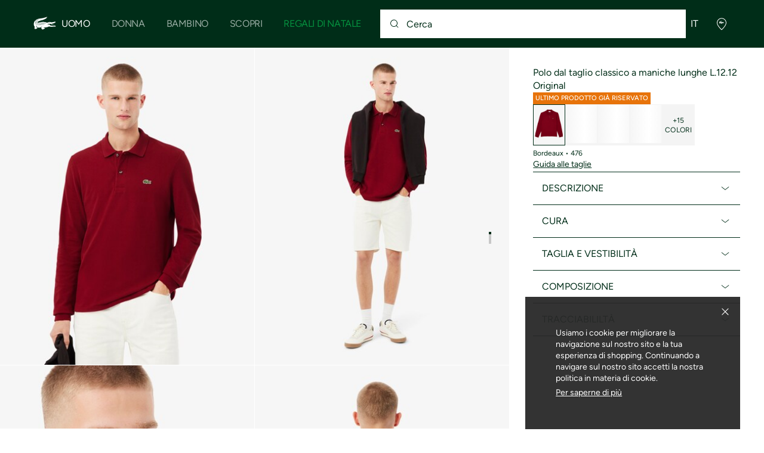

--- FILE ---
content_type: text/html;charset=UTF-8
request_url: https://global.lacoste.com/it/3570670007069.html
body_size: 27220
content:
<!DOCTYPE html>







































































<html lang="it" prefix="og: http://ogp.me/ns#"
class="no-js  non-critical-loading partials-loading  light-header header-is-folded-down js-header-transparency"
style="--optional:&quot; (Opzionale)&quot;; --header-menu-height: 0px; --search-bar-height: 0px "

data-immersive-scope="mobile-only"

>
<head>








<script>(function(w,d,s,l,i,params,defer){w[l]=w[l]||[];w[l].push({'gtm.start':
new Date().getTime(),event:'gtm.js'});var f=d.getElementsByTagName(s)[0],
j=d.createElement(s),dl=l!='dataLayer'?'&l='+l:'';j.async=!defer;j.defer=!!defer;j.src=
'https://www.googletagmanager.com/gtm.js?id='+i+dl+params;f.parentNode.insertBefore(j,f);
if(window.gtagData){var n=new Date,t=new Date;t.setTime(n.getTime()+864e5*30),document.cookie="gtagSessionId="+(window.gtagData.session_id)+";expires="+t.toGMTString()+";path=/";}
})(window,document,'script','dataLayer','GTM-PJVJS4V','', true);</script>
<noscript><iframe src="https://www.googletagmanager.com/ns.html?id=GTM-PJVJS4V"
height="0" width="0" style="display:none;visibility:hidden"></iframe></noscript>
































<meta charset="utf-8" />






<link rel="alternate" href="https://www.lacoste.com/at/lacoste/herren/bekleidung/poloshirts/lange-aermel/L1312-00.html" hreflang="de-at" />



<link rel="alternate" href="https://www.lacoste.com/be/fr/lacoste/homme/vetements/polos/manches-longues/L1312-00.html" hreflang="fr-be" />



<link rel="alternate" href="https://www.lacoste.com/be/nl/lacoste/heren/kleding/polos/lange-mouvwen/L1312-00.html" hreflang="nl-be" />



<link rel="alternate" href="https://www.lacoste.com/ch/de/lacoste/herren/bekleidung/poloshirts/lange-aermel/L1312-00.html" hreflang="de-ch" />



<link rel="alternate" href="https://www.lacoste.com/ch/it/lacoste/uomo/vestiti/polo/maniche-lunghe/L1312-00.html" hreflang="it-ch" />



<link rel="alternate" href="https://www.lacoste.com/ch/fr/lacoste/homme/vetements/polos/manches-longues/L1312-00.html" hreflang="fr-ch" />



<link rel="alternate" href="https://www.lacoste.com/ch/en/lacoste/men/clothing/polo-shirts/long-sleeves/L1312-00.html" hreflang="en-ch" />



<link rel="alternate" href="https://www.lacoste.com/de/lacoste/herren/bekleidung/poloshirts/lange-aermel/L1312-00.html" hreflang="de-de" />



<link rel="alternate" href="https://www.lacoste.com/dk/lacoste/men/clothing/polo-shirts/long-sleeves/L1312-00.html" hreflang="en-dk" />



<link rel="alternate" href="https://www.lacoste.com/es/lacoste/hombre/ropa/polos/manga-larga/L1312-00.html" hreflang="es-es" />



<link rel="alternate" href="https://www.lacoste.com/fr/lacoste/homme/vetements/polos/manches-longues/L1312-00.html" hreflang="fr-fr" />



<link rel="alternate" href="https://www.lacoste.com/gb/lacoste/men/clothing/polo-shirts/long-sleeves/L1312-00.html" hreflang="en-gb" />



<link rel="alternate" href="https://www.lacoste.com/id/id/lacoste/pria/pakaian/kaos-polo/classic-fit-long-sleeved-l.12.12-polo-shirt/0100-LACL1312.html" hreflang="id-id" />



<link rel="alternate" href="https://www.lacoste.com/id/en/lacoste/men/clothing/polo-shirts/original-l.12.12-long-sleeve-cotton-polo-shirt/0100-LACL1312.html" hreflang="en-id" />



<link rel="alternate" href="https://www.lacoste.com/ie/lacoste/men/clothing/polo-shirts/long-sleeves/L1312-00.html" hreflang="en-ie" />



<link rel="alternate" href="https://www.lacoste.com/it/lacoste/uomo/vestiti/polo/maniche-lunghe/L1312-00.html" hreflang="it-it" />



<link rel="alternate" href="https://www.lacoste.com/nl/lacoste/heren/kleding/polos/lange-mouvwen/L1312-00.html" hreflang="nl-nl" />



<link rel="alternate" href="https://www.lacoste.com/pt/lacoste/homem/moda/polos/manga-comprida/L1312-00.html" hreflang="pt-pt" />



<link rel="alternate" href="https://www.lacoste.com/se/lacoste/men/clothing/polo-shirts/long-sleeves/L1312-00.html" hreflang="en-se" />



<link rel="alternate" href="https://www.lacoste.com/ca/en/lacoste/men/clothing/polos/L1312-52.html" hreflang="en-ca" />



<link rel="alternate" href="https://www.lacoste.com/ca/fr/lacoste/homme/vetements/polos/L1312-52.html" hreflang="fr-ca" />



<link rel="alternate" href="https://www.lacoste.com/mx/lacoste/hombre/ropa/polos/L1312-52.html" hreflang="es-mx" />



<link rel="alternate" href="https://www.lacoste.com/us/lacoste/men/clothing/polos/L1312-52.html" hreflang="en-us" />










<link rel="canonical" href="https://www.lacoste.com/it/" />










<title>Polo dal taglio classico a maniche lunghe L.12.12 Original - Polo Maniche Lunghe Uomo - Novita 2025 | Lacoste</title>




<meta name="description" content="Polo dal taglio classico a maniche lunghe L.12.12 Original sul negozio ufficiale online Lacoste. ✓ Acquista la nuova collezione 2025 e approfritta delle spese di spedizione e resi gratis per l'intero marchio Lacoste." />





<meta name="robots" content="noindex" />





<meta name="viewport" content="width=device-width, initial-scale=1.0, minimum-scale=1.0" />





<meta name="apple-mobile-web-app-capable" content="yes" />





<meta name="theme-color" content="#ffffff" />





<meta name="msapplication-tap-highlight" content="no" />





<meta name="google-site-verification" content="oUwmx7IBI9qWigf1YpTjy4-x-jH3D-zgc72eGpOt3Es" />







<link
rel="preload"
as="image"
media="(min-width:1920px)"
href="https://image1.lacoste.com/dw/image/v2/AAQM_PRD/on/demandware.static/Sites-INT-Site/Sites-master/it/dw51f2f55c/L1312_476_20.jpg?imwidth=620&amp;impolicy=pctp 1x"

imagesrcset="https://image1.lacoste.com/dw/image/v2/AAQM_PRD/on/demandware.static/Sites-INT-Site/Sites-master/it/dw51f2f55c/L1312_476_20.jpg?imwidth=620&amp;impolicy=pctp 1x, https://image1.lacoste.com/dw/image/v2/AAQM_PRD/on/demandware.static/Sites-INT-Site/Sites-master/it/dw51f2f55c/L1312_476_20.jpg?imwidth=1220&amp;impolicy=pctp 2x"

fetchpriority="high"
/>

<link
rel="preload"
as="image"
media="(min-width:1501px) and (max-width: 1919px)"
href="https://image1.lacoste.com/dw/image/v2/AAQM_PRD/on/demandware.static/Sites-INT-Site/Sites-master/it/dw51f2f55c/L1312_476_20.jpg?imwidth=480&amp;impolicy=pctp 1x"

imagesrcset="https://image1.lacoste.com/dw/image/v2/AAQM_PRD/on/demandware.static/Sites-INT-Site/Sites-master/it/dw51f2f55c/L1312_476_20.jpg?imwidth=480&amp;impolicy=pctp 1x, https://image1.lacoste.com/dw/image/v2/AAQM_PRD/on/demandware.static/Sites-INT-Site/Sites-master/it/dw51f2f55c/L1312_476_20.jpg?imwidth=960&amp;impolicy=pctp 2x"

fetchpriority="high"
/>

<link
rel="preload"
as="image"
media="(min-width:1191px) and (max-width: 1500px)"
href="https://image1.lacoste.com/dw/image/v2/AAQM_PRD/on/demandware.static/Sites-INT-Site/Sites-master/it/dw51f2f55c/L1312_476_20.jpg?imwidth=380&amp;impolicy=pctp 1x"

imagesrcset="https://image1.lacoste.com/dw/image/v2/AAQM_PRD/on/demandware.static/Sites-INT-Site/Sites-master/it/dw51f2f55c/L1312_476_20.jpg?imwidth=380&amp;impolicy=pctp 1x, https://image1.lacoste.com/dw/image/v2/AAQM_PRD/on/demandware.static/Sites-INT-Site/Sites-master/it/dw51f2f55c/L1312_476_20.jpg?imwidth=760&amp;impolicy=pctp 2x"

fetchpriority="high"
/>

<link
rel="preload"
as="image"
media="(min-width:768px) and (max-width: 1190px)"
href="https://image1.lacoste.com/dw/image/v2/AAQM_PRD/on/demandware.static/Sites-INT-Site/Sites-master/it/dw51f2f55c/L1312_476_20.jpg?imwidth=760&amp;impolicy=pctp 1x"

imagesrcset="https://image1.lacoste.com/dw/image/v2/AAQM_PRD/on/demandware.static/Sites-INT-Site/Sites-master/it/dw51f2f55c/L1312_476_20.jpg?imwidth=760&amp;impolicy=pctp 1x, https://image1.lacoste.com/dw/image/v2/AAQM_PRD/on/demandware.static/Sites-INT-Site/Sites-master/it/dw51f2f55c/L1312_476_20.jpg?imwidth=1540&amp;impolicy=pctp 2x"

fetchpriority="high"
/>

<link
rel="preload"
as="image"
media="(min-width:375px) and (max-width: 767px)"
href="https://image1.lacoste.com/dw/image/v2/AAQM_PRD/on/demandware.static/Sites-INT-Site/Sites-master/it/dw51f2f55c/L1312_476_20.jpg?imwidth=380&amp;impolicy=pctp 1x"

imagesrcset="https://image1.lacoste.com/dw/image/v2/AAQM_PRD/on/demandware.static/Sites-INT-Site/Sites-master/it/dw51f2f55c/L1312_476_20.jpg?imwidth=380&amp;impolicy=pctp 1x, https://image1.lacoste.com/dw/image/v2/AAQM_PRD/on/demandware.static/Sites-INT-Site/Sites-master/it/dw51f2f55c/L1312_476_20.jpg?imwidth=760&amp;impolicy=pctp 2x"

fetchpriority="high"
/>

<link
rel="preload"
as="image"
media="(min-width:320px) and (max-width: 374px)"
href="https://image1.lacoste.com/dw/image/v2/AAQM_PRD/on/demandware.static/Sites-INT-Site/Sites-master/it/dw51f2f55c/L1312_476_20.jpg?imwidth=320&amp;impolicy=pctp"

fetchpriority="high"
/>







<meta property="og:type" content="product" />







<meta property="og:title" content="Polo dal taglio classico a maniche lunghe L.12.12 Original" />







<meta property="og:description" content="Caratterizzata dalle maniche lunghe e dallo spesso piqu&eacute; di cotone, questa polo offre un look comodo e caldo. Questo classico capo maschile conferisce una nota chic e al tempo stesso casual al vostro abbigliamento quotidiano." />







<meta property="og:url" content="https://global.lacoste.com/it/lacoste/uomo/vestiti/polo/maniche-lunghe/L1312-00.html?color=476" />







<meta property="og:product:price:amount" content="120.0" />







<meta property="og:product:price:currency" content="EUR" />







<meta property="og:image" content="https://image1.lacoste.com/dw/image/v2/AAQM_PRD/on/demandware.static/Sites-INT-Site/Sites-master/it/dw51f2f55c/L1312_476_20.jpg" />







<meta property="og:product:material" content="Supporto principale: Cotone (100%) / Polsino a costine: Cotone (95%), Elastan (5%)" />







<meta property="og:product:color" content="Bordeaux" />







<meta property="og:product:availability" content="INSTOCK" />


















<link rel="apple-touch-icon" href="https://static1.lacoste.com/static/on/demandware.static/Sites-INT-Site/-/it/dw8482cb65/img/pwa/ios/icon-512x512.png">
<link rel="apple-touch-icon" sizes="152x152" href="https://static1.lacoste.com/static/on/demandware.static/Sites-INT-Site/-/it/dwd4182fae/img/pwa/ios/icon-152x152.png" />
<link rel="apple-touch-icon" sizes="192x192" href="https://static1.lacoste.com/static/on/demandware.static/Sites-INT-Site/-/it/dw500d6f69/img/pwa/ios/icon-192x192.png" />
<link rel="apple-touch-icon" sizes="512x512" href="https://static1.lacoste.com/static/on/demandware.static/Sites-INT-Site/-/it/dw8482cb65/img/pwa/ios/icon-512x512.png" />
<link rel="icon" type="image/png" sizes="32x32" href="https://static1.lacoste.com/static/on/demandware.static/Sites-INT-Site/-/it/dwce597b45/img/favicon-32x32.png" />
<link rel="icon" type="image/png" sizes="16x16" href="https://static1.lacoste.com/static/on/demandware.static/Sites-INT-Site/-/it/dwb59619e6/img/favicon-16x16.png" />










<link rel="dns-prefetch" href="//www.googletagmanager.com" />
<link rel="dns-prefetch" href="//s.go-mpulse.net" />


<link rel="preconnect" href="//image1.lacoste.com" crossorigin />
<link rel="preconnect" href="//static1.lacoste.com" crossorigin />


<link rel="preload" href="https://static1.lacoste.com/static/on/demandware.static/Sites-INT-Site/-/it/v1765243410415/js/framework/base/croco.js" as="script" crossorigin />
<link rel="preload" href="https://static1.lacoste.com/static/on/demandware.static/Sites-INT-Site/-/it/v1765243410415/js/framework/base/config.js" as="script" crossorigin />
<link rel="preload" href="https://static1.lacoste.com/static/on/demandware.static/Sites-INT-Site/-/it/v1765243410415/js/framework/base/loader.js" as="script" crossorigin />
<link rel="preload" href="https://static1.lacoste.com/static/on/demandware.static/Sites-INT-Site/-/it/v1765243410415/js/framework/base/popin.js" as="script" crossorigin />
<link rel="preload" href="https://static1.lacoste.com/static/on/demandware.static/Sites-INT-Site/-/it/v1765243410415/js/framework/base/mediator.js" as="script" crossorigin />


<link rel="preload" href="https://static1.lacoste.com/static/on/demandware.static/Sites-INT-Site/-/it/v1765243410415/fonts/Figtree-VariableFont.woff2" as="font" type="font/woff2" crossorigin="anonymous" />




<link rel="preload" href="https://static1.lacoste.com/static/on/demandware.static/Sites-INT-Site/-/it/v1765243410415/js/framework/components/search/algolia-pdp-behavior.js" as="script" crossorigin />

<link rel="preload" href="https://static1.lacoste.com/static/on/demandware.static/Sites-INT-Site/-/it/v1765243410415/js/critical/pdp-critical.js" as="script" crossorigin />





<link rel="stylesheet" href="https://static1.lacoste.com/static/on/demandware.static/Sites-INT-Site/-/it/v1765243410415/css/critical/critical.css" />




<link rel="stylesheet" href="https://static1.lacoste.com/static/on/demandware.static/Sites-INT-Site/-/it/v1765243410415/css/critical/pdp-critical.css" />



<link rel="stylesheet" href="https://static1.lacoste.com/static/on/demandware.static/Sites-INT-Site/-/it/v1765243410415/css/non-critical/non-critical.css" media="print" onload="this.media='all'; this.onload=null;" />
<noscript><link rel="stylesheet" href="https://static1.lacoste.com/static/on/demandware.static/Sites-INT-Site/-/it/v1765243410415/css/non-critical/non-critical.css" /></noscript>



<link rel="stylesheet" href="https://static1.lacoste.com/static/on/demandware.static/Sites-INT-Site/-/it/v1765243410415/css/non-critical/pdp-non-critical.css" media="print" onload="this.media='all'; this.onload=null;" />
<noscript><link rel="stylesheet" href="https://static1.lacoste.com/static/on/demandware.static/Sites-INT-Site/-/it/v1765243410415/css/non-critical/pdp-non-critical.css" /></noscript>
















<script>
var criticalReady=function(){var a=!1,n=new Set;function r(){a=!0,n.forEach(function(a){a()}),n.clear()}return function c(){var t=1===c.arguments.length?c.arguments[0]:null;t?(n.add(t),a&&r()):(performance.mark("criticalReady_dispatch"),r())}}();
</script>







<script>window.provideResourceData=function(o){for(var w in window.Lacoste=window.Lacoste||{},o)window.Lacoste[w]=o[w]};</script>

<script itemprop="lacoste-resource" src="/on/demandware.store/Sites-INT-Site/it/ResourceController-All?format=jsonp&amp;version=light&amp;callback=provideResourceData"></script>

<script src="https://static1.lacoste.com/static/on/demandware.static/Sites-INT-Site/-/it/v1765243410415/js/polyfills/vh.fix.min.js"></script>







<script>if('serviceWorker' in navigator){navigator.serviceWorker.register('/on/demandware.store/Sites-INT-Site/it/PwaController-UninstallServiceWorker');}</script>


<script type="module" async src="https://static1.lacoste.com/static/on/demandware.static/Sites-INT-Site/-/it/v1765243410415/js/critical/critical.js"></script>







<script type="module" async src="https://static1.lacoste.com/static/on/demandware.static/Sites-INT-Site/-/it/v1765243410415/js/critical/pdp-critical.js"></script>





<script>
const toucheventsClass="ontouchstart"in window||window.DocumentTouch&&document instanceof window.DocumentTouch?"touchevents":"no-touchevents",$documentElement=document.documentElement;$documentElement.classList.add(toucheventsClass),$documentElement.classList.remove("no-js"),$documentElement.classList.add("js");
</script>






<script>window.didomiConfig = {languages:{enabled:["en","es","fr","de","it"],default:"it"}};window.gdprAppliesGlobally=true;(function(){function n(e){if(!window.frames[e]){if(document.body&&document.body.firstChild){var t=document.body;var r=document.createElement("iframe");r.style.display="none";r.name=e;r.title=e;t.insertBefore(r,t.firstChild)}
else{setTimeout(function(){n(e)},5)}}}function e(r,a,o,c,s){function e(e,t,r,n){if(typeof r!=="function"){return}if(!window[a]){window[a]=[]}var i=false;if(s){i=s(e,n,r)}if(!i){window[a].push({command:e,version:t,callback:r,parameter:n})}}e.stub=true;e.stubVersion=2;function t(n){if(!window[r]||window[r].stub!==true){return}if(!n.data){return}var i=typeof n.data==="string";var e;try{e=i?JSON.parse(n.data):n.data}catch(t){return}if(e[o]){var a=e[o];window[r](a.command,a.version,function(e,t){var r={};r[c]={returnValue:e,success:t,callId:a.callId};n.source.postMessage(i?JSON.stringify(r):r,"*")},a.parameter)}}if(typeof window[r]!=="function"){window[r]=e;if(window.addEventListener){window.addEventListener("message",t,false)}else{window.attachEvent("onmessage",t)}}}e("__tcfapi","__tcfapiBuffer","__tcfapiCall","__tcfapiReturn");n("__tcfapiLocator");(function(e,t){var r=document.createElement("link");r.rel="preconnect";r.as="script";var n=document.createElement("link");n.rel="dns-prefetch";n.as="script";var i=document.createElement("link");i.rel="preload";i.as="script";var a=document.createElement("script");a.id="spcloader";a.type="text/javascript";a["async"]=true;a.charset="utf-8";var o="https://sdk.privacy-center.org/"+e+"/loader.js?target_type=notice&target="+t;if(window.didomiConfig&&window.didomiConfig.user){var c=window.didomiConfig.user;var s=c.country;var d=c.region;if(s){o=o+"&country="+s;if(d){o=o+"&region="+d}}}r.href="https://sdk.privacy-center.org/";n.href="https://sdk.privacy-center.org/";i.href=o;a.src=o;var f=document.getElementsByTagName("script")[0];f.parentNode.insertBefore(r,f);f.parentNode.insertBefore(n,f);f.parentNode.insertBefore(i,f);f.parentNode.insertBefore(a,f)})('c4b94491-7507-4531-9592-bb109817d4ab', 'iZiDVybZ')})();</script>











<script defer type="module" src="https://static1.lacoste.com/static/on/demandware.static/Sites-INT-Site/-/it/v1765243410415/js/non-critical/non-critical.js"></script>






<script defer type="module" src="https://static1.lacoste.com/static/on/demandware.static/Sites-INT-Site/-/it/v1765243410415/js/non-critical/pdp-non-critical.js"></script>

























<script type="text/javascript">
window.a11y = {
labels: {"NAV.PREVIOUS":"Back to the previous menu","POPIN.CLOSE_NOTIFICATION":"Chiudi questa notifica aggiungendo al carrello","POPIN.CLOSE_GENERIC":"Chiudi","POPIN.CLOSE_MENU":"Close the menu","POPIN.CLOSE_ZOOM":"Close the zoom window","FILTERS.SELECT_COLOR":"Select this color","FILTERS.SELECTED_COLOR":"Selected color","FILTERS.SELECT":"Select","FILTERS.SELECTED":"Selected","PRICES.SALES_PRICE":"Prezzo dopo lo sconto: {0}","PRICES.STANDARD_PRICE":"Prezzo originale prima dello sconto: {0}","SEARCH.FILTER_GROUP":"{0} Gruppo di filtri","SEARCH.SORT_GROUP":"Ordinare i risultati","GALLERY_PDP.GALLERY_PAGINATION":"Immagine {0} di {1}","PDP.COLOR_SELECTOR":"Elenco delle varianti","PDP.COLOR_SELECTED":"selezionato","PDP.MORE_VARIATIONS":"Visualizza altre {0} varianti"}
};
</script>

<script type="text/javascript">//<!--
/* <![CDATA[ (head-active_data.js) */
var dw = (window.dw || {});
dw.ac = {
    _analytics: null,
    _events: [],
    _category: "",
    _searchData: "",
    _anact: "",
    _anact_nohit_tag: "",
    _analytics_enabled: "false",
    _timeZone: "Europe/Paris",
    _capture: function(configs) {
        if (Object.prototype.toString.call(configs) === "[object Array]") {
            configs.forEach(captureObject);
            return;
        }
        dw.ac._events.push(configs);
    },
	capture: function() { 
		dw.ac._capture(arguments);
		// send to CQ as well:
		if (window.CQuotient) {
			window.CQuotient.trackEventsFromAC(arguments);
		}
	},
    EV_PRD_SEARCHHIT: "searchhit",
    EV_PRD_DETAIL: "detail",
    EV_PRD_RECOMMENDATION: "recommendation",
    EV_PRD_SETPRODUCT: "setproduct",
    applyContext: function(context) {
        if (typeof context === "object" && context.hasOwnProperty("category")) {
        	dw.ac._category = context.category;
        }
        if (typeof context === "object" && context.hasOwnProperty("searchData")) {
        	dw.ac._searchData = context.searchData;
        }
    },
    setDWAnalytics: function(analytics) {
        dw.ac._analytics = analytics;
    },
    eventsIsEmpty: function() {
        return 0 == dw.ac._events.length;
    }
};
/* ]]> */
// -->
</script>
<script type="text/javascript">//<!--
/* <![CDATA[ (head-cquotient.js) */
var CQuotient = window.CQuotient = {};
CQuotient.clientId = 'aaqm-INT';
CQuotient.realm = 'AAQM';
CQuotient.siteId = 'INT';
CQuotient.instanceType = 'prd';
CQuotient.locale = 'it';
CQuotient.fbPixelId = '__UNKNOWN__';
CQuotient.activities = [];
CQuotient.cqcid='';
CQuotient.cquid='';
CQuotient.cqeid='';
CQuotient.cqlid='';
CQuotient.apiHost='api.cquotient.com';
/* Turn this on to test against Staging Einstein */
/* CQuotient.useTest= true; */
CQuotient.useTest = ('true' === 'false');
CQuotient.initFromCookies = function () {
	var ca = document.cookie.split(';');
	for(var i=0;i < ca.length;i++) {
	  var c = ca[i];
	  while (c.charAt(0)==' ') c = c.substring(1,c.length);
	  if (c.indexOf('cqcid=') == 0) {
		CQuotient.cqcid=c.substring('cqcid='.length,c.length);
	  } else if (c.indexOf('cquid=') == 0) {
		  var value = c.substring('cquid='.length,c.length);
		  if (value) {
		  	var split_value = value.split("|", 3);
		  	if (split_value.length > 0) {
			  CQuotient.cquid=split_value[0];
		  	}
		  	if (split_value.length > 1) {
			  CQuotient.cqeid=split_value[1];
		  	}
		  	if (split_value.length > 2) {
			  CQuotient.cqlid=split_value[2];
		  	}
		  }
	  }
	}
}
CQuotient.getCQCookieId = function () {
	if(window.CQuotient.cqcid == '')
		window.CQuotient.initFromCookies();
	return window.CQuotient.cqcid;
};
CQuotient.getCQUserId = function () {
	if(window.CQuotient.cquid == '')
		window.CQuotient.initFromCookies();
	return window.CQuotient.cquid;
};
CQuotient.getCQHashedEmail = function () {
	if(window.CQuotient.cqeid == '')
		window.CQuotient.initFromCookies();
	return window.CQuotient.cqeid;
};
CQuotient.getCQHashedLogin = function () {
	if(window.CQuotient.cqlid == '')
		window.CQuotient.initFromCookies();
	return window.CQuotient.cqlid;
};
CQuotient.trackEventsFromAC = function (/* Object or Array */ events) {
try {
	if (Object.prototype.toString.call(events) === "[object Array]") {
		events.forEach(_trackASingleCQEvent);
	} else {
		CQuotient._trackASingleCQEvent(events);
	}
} catch(err) {}
};
CQuotient._trackASingleCQEvent = function ( /* Object */ event) {
	if (event && event.id) {
		if (event.type === dw.ac.EV_PRD_DETAIL) {
			CQuotient.trackViewProduct( {id:'', alt_id: event.id, type: 'raw_sku'} );
		} // not handling the other dw.ac.* events currently
	}
};
CQuotient.trackViewProduct = function(/* Object */ cqParamData){
	var cq_params = {};
	cq_params.cookieId = CQuotient.getCQCookieId();
	cq_params.userId = CQuotient.getCQUserId();
	cq_params.emailId = CQuotient.getCQHashedEmail();
	cq_params.loginId = CQuotient.getCQHashedLogin();
	cq_params.product = cqParamData.product;
	cq_params.realm = cqParamData.realm;
	cq_params.siteId = cqParamData.siteId;
	cq_params.instanceType = cqParamData.instanceType;
	cq_params.locale = CQuotient.locale;
	
	if(CQuotient.sendActivity) {
		CQuotient.sendActivity(CQuotient.clientId, 'viewProduct', cq_params);
	} else {
		CQuotient.activities.push({activityType: 'viewProduct', parameters: cq_params});
	}
};
/* ]]> */
// -->
</script>









<script>
function deepCopy(e){if("object"!=typeof e||null===e)return e;let r,n;if(e instanceof Array){let t;for(r=[],n=0,t=e.length;n<t;n++)r[n]=deepCopy(e[n]);return r}for(n in r={},e)e.hasOwnProperty(n)&&(r[n]=deepCopy(e[n]));return r}
function sendDatalayerEvent(e){window.dataLayer=window.dataLayer||[],window.dataLayer.push(e),window.Lacoste&&window.Lacoste.siteprefs&&window.Lacoste.siteprefs.IS_DEV_MODE&&console.log("%c[***TRACKING***]","color: #b70e60; font-weight: bold",e)}
</script>
















































<script type="text/javascript">
const pageViewData = {};

Object.assign(pageViewData, {"page_data":{"environment":"prod","country":"INT","language":"it","name":"Polo dal taglio classico a maniche lunghe L.12.12 Original","category":"product","subcategory":"Lacoste_Men_Clothing_Polos_LongSleeves"}});
Object.assign(pageViewData, {"user_data":{"user_type":"guest","login_status":false}});
const serverSideTrackingUrls = {};
Object.assign(serverSideTrackingUrls, {"sendSelectItemEventUrl":"/on/demandware.store/Sites-INT-Site/it/Context-SendSelectItemEvent?type=product&id=3570670007069","sendKleepTrackingUrl":"/on/demandware.store/Sites-INT-Site/it/Kleep-SendTracking"});
window.serverSideTrackingUrls = serverSideTrackingUrls;

sendDatalayerEvent({'event': 'page_view', ...pageViewData});
window.pageViewData = deepCopy(pageViewData);
</script>


















































<script>
sendDatalayerEvent({"event":"view_item","ecommerce":{"value":120,"currency":"EUR","items":[{"index":1,"item_id":"L1312-00-476","item_name":"Polo dal taglio classico a maniche lunghe L.12.12 Original","item_category":"SPW","item_category2":"T","item_category3":"MAN","item_category4":"POLOS","item_variant":"476","size_availability":100,"item_list_id":"L1312-00-476","item_list_name":"product","price":120,"full_price":120,"discount":0,"currency":"EUR"}]}});
</script>


















<style>
.tile-swatches-enabled--hidden {display: none !important;}

</style>



<script>(window.BOOMR_mq=window.BOOMR_mq||[]).push(["addVar",{"rua.upush":"false","rua.cpush":"false","rua.upre":"false","rua.cpre":"false","rua.uprl":"false","rua.cprl":"false","rua.cprf":"false","rua.trans":"SJ-67c94254-ae11-43fd-b9af-2b0398d4c052","rua.cook":"false","rua.ims":"false","rua.ufprl":"false","rua.cfprl":"false","rua.isuxp":"false","rua.texp":"norulematch","rua.ceh":"false","rua.ueh":"false","rua.ieh.st":"0"}]);</script>
                              <script>!function(e){var n="https://s.go-mpulse.net/boomerang/";if("False"=="True")e.BOOMR_config=e.BOOMR_config||{},e.BOOMR_config.PageParams=e.BOOMR_config.PageParams||{},e.BOOMR_config.PageParams.pci=!0,n="https://s2.go-mpulse.net/boomerang/";if(window.BOOMR_API_key="RM58L-XX742-PYGAX-LWS3F-XDSUD",function(){function e(){if(!r){var e=document.createElement("script");e.id="boomr-scr-as",e.src=window.BOOMR.url,e.async=!0,o.appendChild(e),r=!0}}function t(e){r=!0;var n,t,a,i,d=document,O=window;if(window.BOOMR.snippetMethod=e?"if":"i",t=function(e,n){var t=d.createElement("script");t.id=n||"boomr-if-as",t.src=window.BOOMR.url,BOOMR_lstart=(new Date).getTime(),e=e||d.body,e.appendChild(t)},!window.addEventListener&&window.attachEvent&&navigator.userAgent.match(/MSIE [67]\./))return window.BOOMR.snippetMethod="s",void t(o,"boomr-async");a=document.createElement("IFRAME"),a.src="about:blank",a.title="",a.role="presentation",a.loading="eager",i=(a.frameElement||a).style,i.width=0,i.height=0,i.border=0,i.display="none",o.appendChild(a);try{O=a.contentWindow,d=O.document.open()}catch(_){n=document.domain,a.src="javascript:var d=document.open();d.domain='"+n+"';void 0;",O=a.contentWindow,d=O.document.open()}if(n)d._boomrl=function(){this.domain=n,t()},d.write("<bo"+"dy onload='document._boomrl();'>");else if(O._boomrl=function(){t()},O.addEventListener)O.addEventListener("load",O._boomrl,!1);else if(O.attachEvent)O.attachEvent("onload",O._boomrl);d.close()}function a(e){window.BOOMR_onload=e&&e.timeStamp||(new Date).getTime()}if(!window.BOOMR||!window.BOOMR.version&&!window.BOOMR.snippetExecuted){window.BOOMR=window.BOOMR||{},window.BOOMR.snippetStart=(new Date).getTime(),window.BOOMR.snippetExecuted=!0,window.BOOMR.snippetVersion=14,window.BOOMR.url=n+"RM58L-XX742-PYGAX-LWS3F-XDSUD";var i=document.currentScript||document.getElementsByTagName("script")[0],o=i.parentNode,r=!1,d=document.createElement("link");if(d.relList&&"function"==typeof d.relList.supports&&d.relList.supports("preload")&&"as"in d)window.BOOMR.snippetMethod="p",d.href=window.BOOMR.url,d.rel="preload",d.as="script",d.addEventListener("load",e),d.addEventListener("error",function(){t(!0)}),setTimeout(function(){if(!r)t(!0)},3e3),BOOMR_lstart=(new Date).getTime(),o.appendChild(d);else t(!1);if(window.addEventListener)window.addEventListener("load",a,!1);else if(window.attachEvent)window.attachEvent("onload",a)}}(),"".length>0)if(e&&"performance"in e&&e.performance&&"function"==typeof e.performance.setResourceTimingBufferSize)e.performance.setResourceTimingBufferSize();!function(){if(BOOMR=e.BOOMR||{},BOOMR.plugins=BOOMR.plugins||{},!BOOMR.plugins.AK){var n="false"=="true"?1:0,t="",a="aoimonqx2u2uo2jytqhq-f-039129582-clientnsv4-s.akamaihd.net",i="false"=="true"?2:1,o={"ak.v":"39","ak.cp":"377085","ak.ai":parseInt("235280",10),"ak.ol":"0","ak.cr":9,"ak.ipv":4,"ak.proto":"h2","ak.rid":"53cba65","ak.r":42311,"ak.a2":n,"ak.m":"dsca","ak.n":"essl","ak.bpcip":"3.144.199.0","ak.cport":42100,"ak.gh":"23.213.52.71","ak.quicv":"","ak.tlsv":"tls1.3","ak.0rtt":"","ak.0rtt.ed":"","ak.csrc":"-","ak.acc":"","ak.t":"1765317647","ak.ak":"hOBiQwZUYzCg5VSAfCLimQ==CzHFJuIr5hrOA9BoHds9aZ/cs/vS+TKGFuBFiunH+VNNox+SOxlBOzX9H3vIFuvYLDl1mY7JQwOaluFvmwkKwJgJye7/65RBFAnTaz0CEZDLMUA392QN2dtykKFm3pzvGxEI+wFtGff6AHHl3UdDvB9Yz2MdfG5HiTKRY1A3//bUzgk0/586N5WNoSdrp8S4M3WC8uxNnPBpX48hwGBbKWp/Mojxs3yy9WLYlZnrrk1tUnCgJBjCcv2VTQIt4pPFu7OuB/nCe5Pjd8ltjopdO/O27B2PONfEOQENmwFci62XfYwxHA9Ms+rqZxqon3kFSD/rxrCIHzpo5xuscwHg8hnFHXsK5g+aUESNaOnQ/C+FTQ2MYxlvxRzkkx1mudk5C0FxYfqv90U6ZH84Zs19yRqn+tW/n4foCHcPLK25y9o=","ak.pv":"735","ak.dpoabenc":"","ak.tf":i};if(""!==t)o["ak.ruds"]=t;var r={i:!1,av:function(n){var t="http.initiator";if(n&&(!n[t]||"spa_hard"===n[t]))o["ak.feo"]=void 0!==e.aFeoApplied?1:0,BOOMR.addVar(o)},rv:function(){var e=["ak.bpcip","ak.cport","ak.cr","ak.csrc","ak.gh","ak.ipv","ak.m","ak.n","ak.ol","ak.proto","ak.quicv","ak.tlsv","ak.0rtt","ak.0rtt.ed","ak.r","ak.acc","ak.t","ak.tf"];BOOMR.removeVar(e)}};BOOMR.plugins.AK={akVars:o,akDNSPreFetchDomain:a,init:function(){if(!r.i){var e=BOOMR.subscribe;e("before_beacon",r.av,null,null),e("onbeacon",r.rv,null,null),r.i=!0}return this},is_complete:function(){return!0}}}}()}(window);</script></head>
<body>


<script>!function(){var t=document.documentElement.offsetWidth?window.innerWidth-document.documentElement.offsetWidth:0;document.documentElement.style.setProperty('--scrollbar-width',t+'px')}();</script>


<script>performance.mark('body_start');</script>






<ul class="skip-links l-padding--small padding-1 font-medium" tabindex="-1">

<li class="">
<a href="#main-content" class="skip-link l-inline-block" role="button">
Vai al contenuto
</a>
</li>

<li class="no-tab no-mob">
<a href="#main-menu" class="skip-link l-inline-block" role="button">
vai al menu
</a>
</li>

<li class="">
<a href="#search-input" class="skip-link l-inline-block" role="button">
vai alla ricerca
</a>
</li>

<li class="">
<a href="#menu-icons" class="skip-link l-inline-block" role="button">
Vai al menu cliente
</a>
</li>

</ul>







    
	 

	




















































<header role="banner" class="headerrefit padding-d-1 flex flex--align-center js-header">
<div class="headerrefit-logo logo">














































<a class="l-block checkout-v1-logo " href="/it/homepage">







<svg role="presentation"
class="icon-svg icon-logo-crocodile"


viewBox="0 0 50 23"
>
<use xmlns:xlink="http://www.w3.org/1999/xlink" xlink:href="/on/demandware.static/Sites-INT-Site/-/it/v1765243410415/img/svg/critical.svg#icon-crocodile"></use>
</svg>




</a>
</div>



<button
class="js-burger-button headerrefit-burger no-desk burger flex cursor-pointer "
type="button" aria-label="Apri il menu principale"
data-aria-open-label="Apri il menu principale"
data-aria-close-label="Chiudi il menu principale">
<span class="burger-box flex l-relative">
<span class="burger-inner l-block"></span>
</span>
</button>

<nav class="headerrefit-nav js-menu-main" id="main-menu" tabindex="-1">























































<div data-menu="Lacoste_Men"
class="js-nav-cookie mt-horizontal-scroll l-overflow-without-scrollbar header-collapsing-nav-wrapper l-display-grid">
<ul role="menubar" id="js-main-nav" class="main-nav flex flex--align-center"
aria-label="Navigazione principale">


<li
class="js-submenu-disclosure main-nav-item flex flex--align-center flex-mt--align-self-end is-active">





















<a
class="main-nav-link font-d-medium d-upper-case font-large flex flex--align-center has-submenu"
href="//global.lacoste.com/it/uomo.html"







data-area='header level 1' data-id='Lacoste_Men'
>
Uomo
</a>




<button
class="js-primary-disclosure-trigger main-nav-button font-d-medium d-upper-case font-large flex flex--align-center"
aria-haspopup="true" aria-expanded="true"
aria-label="Apri il sottomenu Uomo"
aria-controls="submenu-Lacoste_Men"  data-area="header level 1"
data-id="Lacoste_Men">
<span aria-hidden="true" class="d-visually-hidden">
Uomo
</span>






<svg role="presentation"
class="icon-svg main-nav-chevron medium-icon"
aria-hidden="true"


>
<use xmlns:xlink="http://www.w3.org/1999/xlink" xlink:href="/on/demandware.static/Sites-INT-Site/-/it/v1765243410415/img/svg/non-critical.svg#icon-chevron-down"></use>
</svg>



</button>
<div data-scroll-mask-viewport="desktopOnly" id="submenu-Lacoste_Men"
class="js-nav-scrolltop-on-open js-horizontal-scroll-mask nav-submenu horizontal-scroll-mask">
<ul role="menu"
aria-label="Sottomenu Uomo"
class="js-nav-submenu-scroller js-nav-level-2 js-scroller horizontal-scroll-mask-scroller l-overflow-without-scrollbar nav-submenu-list flex flex--align-center font-medium">

<li class="nav-submenu-item nav-submenu-item--home flex flex--align-center no-desk">


















<a
class="nav-submenu-button font-d-medium flex font-bold flex--align-center"
href="//global.lacoste.com/it/uomo.html"







data-area='header level 1' data-id='Lacoste_Men'
>
Vedi tutta la collezione Uomo
</a>


</li>







<li
class="js-panel-disclosure nav-submenu-item flex flex--align-center">

<button data-area="header level 2" data-id="Lacoste_Men_New_In"
aria-haspopup="true" aria-expanded="false"
data-aria-open-label="Apri il sottomenu Uomo/Novita"
data-aria-close-label="Chiudi il sottomenu Uomo/Novita" aria-label="Apri il sottomenu Uomo/Novita"
aria-controls="panel-Lacoste_Men_New_In" 
class="js-primary-disclosure-trigger nav-submenu-button font-d-medium upper-case d-upper-case flex font-bold flex--align-center">
<span aria-hidden="true" class="m-white-space-wrap text-m-left">
Novita</span>
<span class="nav-submenu-chevron flex flex--align-center">






<svg role="presentation"
class="icon-svg  medium-icon"
aria-hidden="true"


>
<use xmlns:xlink="http://www.w3.org/1999/xlink" xlink:href="/on/demandware.static/Sites-INT-Site/-/it/v1765243410415/img/svg/non-critical.svg#icon-chevron-down"></use>
</svg>



</span>
</button>
<section role="menu"
aria-label="Sottomenu Uomo/Novita"
id="panel-Lacoste_Men_New_In"
class="js-nav-scrolltop-on-open nav-panel font-medium">
<button class="nav-panel-close-button" aria-haspopup="true"
aria-expanded="false" aria-controls="panel-Lacoste_Men_New_In"
aria-label="Chiudi il sottomenu Uomo/Novita">
<span aria-hidden="true" class="nav-panel-back-icon">






<svg role="presentation"
class="icon-svg nav-panel-arrow-svg xlarge-icon"
aria-hidden="true"


>
<use xmlns:xlink="http://www.w3.org/1999/xlink" xlink:href="/on/demandware.static/Sites-INT-Site/-/it/v1765243410415/img/svg/non-critical.svg#icon-back-arrow"></use>
</svg>



</span>
<span aria-hidden="true" class="nav-panel-back-prev-category-label">
Uomo&nbsp;/&nbsp;
</span>
<span aria-hidden="true" class="nav-panel-back-category-label">
Novita
</span>
</button>


<ul class="nav-panel-column custom-scrollbar nav-panel-column--tags">

<li class="js-tag-item nav-panel-item flex flex--align-center"


>



















<a
class="nav-panel-tag-link font-medium upper-case flex flex--align-center"
href="//global.lacoste.com/it/lacoste/uomo/novita/"







data-area='header thematics' data-id='Lacoste_Men_New_In'
>
Tutte le novit&agrave; da uomo
</a>


</li>

<li class="js-tag-item nav-panel-item flex flex--align-center"


>



















<a
class="nav-panel-tag-link font-medium upper-case flex flex--align-center"
href="/it/lacoste/scopri/esclusiva-per-gli-iscritti/pezzi-esclusivi/"




data-type="category"


data-area='header thematics' data-id='Lacoste_Discover_Members_Exclusivities_Members_Exclusives'
>
Prodotti esclusivi per i membri Lacoste
</a>


</li>

<li class="js-tag-item nav-panel-item flex flex--align-center"


>



















<a
class="nav-panel-tag-link font-medium upper-case flex flex--align-center"
href="/it/lacoste/bestsellers-it/uomo/"




data-type="category"


data-area='header thematics' data-id='Lacoste_Hidden_SelectionBestsellers_IT_Men'
>
Bestsellers
</a>


</li>

<li class="js-tag-item nav-panel-item flex flex--align-center"


>



















<a
class="nav-panel-tag-link font-medium upper-case flex flex--align-center"
href="/it/lacoste/fashion-show-collection/"




data-type="category"


data-area='header thematics' data-id='Lacoste_Discover_Now_Trending_FashionShow'
>
Collezione Runway Fall-Winter 2025
</a>


</li>

</ul>




<ul class="nav-panel-column nav-panel-column--children l-overflow-without-scrollbar">


<li class="js-check-online nav-panel-item flex flex--align-center"  >


















<a
class="nav-panel-link font-medium"
href="//global.lacoste.com/it/lacoste/uomo/novita/abbigliamento/"







data-area='header level 3' data-id='Lacoste_Men_New_In_Clothing'
>
Abbigliamento
</a>


</li>


<li class="js-check-online nav-panel-item flex flex--align-center"  >


















<a
class="nav-panel-link font-medium"
href="//global.lacoste.com/it/lacoste/uomo/novita/scarpe/"







data-area='header level 3' data-id='Lacoste_Men_New_In_Shoes'
>
Scarpe
</a>


</li>


<li class="js-check-online nav-panel-item flex flex--align-center"  >


















<a
class="nav-panel-link font-medium"
href="//global.lacoste.com/it/lacoste/uomo/novita/pelletteria/"







data-area='header level 3' data-id='Lacoste_Men_New_In_LeatherGoods'
>
Pelletteria
</a>


</li>


<li class="js-check-online nav-panel-item flex flex--align-center"  >


















<a
class="nav-panel-link font-medium"
href="//global.lacoste.com/it/lacoste/uomo/novita/accessori/"







data-area='header level 3' data-id='Lacoste_Men_New_In_Accessories'
>
Accessori
</a>


</li>

</ul>



</section>
<button class="nav-panel-overlay" aria-haspopup="true"
aria-label="Chiudi il sottomenu Uomo/Novita" aria-expanded="false"
aria-controls="panel-Lacoste_Men_New_In">
</button>

</li>







<li
class=" nav-submenu-item flex flex--align-center">




















<a
class="nav-submenu-button font-d-medium upper-case d-upper-case flex font-bold flex--align-center"
href="//global.lacoste.com/it/lacoste/regali-di-natale/uomo/"





style=color:#09D458

data-area='header level 2' data-id='Lacoste_Men_SelectionChristmas'
>
Regali di Natale
</a>



</li>







<li
class="js-panel-disclosure nav-submenu-item flex flex--align-center">

<button data-area="header level 2" data-id="Lacoste_Men_Polos"
aria-haspopup="true" aria-expanded="false"
data-aria-open-label="Apri il sottomenu Uomo/Polo"
data-aria-close-label="Chiudi il sottomenu Uomo/Polo" aria-label="Apri il sottomenu Uomo/Polo"
aria-controls="panel-Lacoste_Men_Polos" 
class="js-primary-disclosure-trigger nav-submenu-button font-d-medium upper-case d-upper-case flex font-bold flex--align-center">
<span aria-hidden="true" class="m-white-space-wrap text-m-left">
Polo</span>
<span class="nav-submenu-chevron flex flex--align-center">






<svg role="presentation"
class="icon-svg  medium-icon"
aria-hidden="true"


>
<use xmlns:xlink="http://www.w3.org/1999/xlink" xlink:href="/on/demandware.static/Sites-INT-Site/-/it/v1765243410415/img/svg/non-critical.svg#icon-chevron-down"></use>
</svg>



</span>
</button>
<section role="menu"
aria-label="Sottomenu Uomo/Polo"
id="panel-Lacoste_Men_Polos"
class="js-nav-scrolltop-on-open nav-panel font-medium">
<button class="nav-panel-close-button" aria-haspopup="true"
aria-expanded="false" aria-controls="panel-Lacoste_Men_Polos"
aria-label="Chiudi il sottomenu Uomo/Polo">
<span aria-hidden="true" class="nav-panel-back-icon">






<svg role="presentation"
class="icon-svg nav-panel-arrow-svg xlarge-icon"
aria-hidden="true"


>
<use xmlns:xlink="http://www.w3.org/1999/xlink" xlink:href="/on/demandware.static/Sites-INT-Site/-/it/v1765243410415/img/svg/non-critical.svg#icon-back-arrow"></use>
</svg>



</span>
<span aria-hidden="true" class="nav-panel-back-prev-category-label">
Uomo&nbsp;/&nbsp;
</span>
<span aria-hidden="true" class="nav-panel-back-category-label">
Polo
</span>
</button>


<ul class="nav-panel-column custom-scrollbar nav-panel-column--tags">

<li class="js-tag-item nav-panel-item flex flex--align-center"


>



















<a
class="nav-panel-tag-link font-medium upper-case flex flex--align-center"
href="//global.lacoste.com/it/lacoste/uomo/vestiti/polo/"







data-area='header thematics' data-id='Lacoste_Men_Polos'
>
Tutte le polo da uomo
</a>


</li>

<li class="js-tag-item nav-panel-item flex flex--align-center"


>



















<a
class="nav-panel-tag-link font-medium upper-case flex flex--align-center"
href="/it/my-lacoste.html"




data-type="content"


data-area='header thematics' data-id='my-lacoste'
>
personalizzazione
</a>


</li>

</ul>




<ul class="nav-panel-column nav-panel-column--children l-overflow-without-scrollbar">


<li class="js-check-online nav-panel-item flex flex--align-center"  >


















<a
class="nav-panel-link font-medium"
href="//global.lacoste.com/it/lacoste/uomo/vestiti/polo/original-l.12.12/"





style=color:#09D458

data-area='header level 3' data-id='Lacoste_Men_Polos_L1212'
>
Original L.12.12
</a>


</li>


<li class="js-check-online nav-panel-item flex flex--align-center"  >


















<a
class="nav-panel-link font-medium"
href="//global.lacoste.com/it/lacoste/uomo/vestiti/polo/l1212-light/"





style=color:#09D458

data-area='header level 3' data-id='Lacoste_Men_Polos_L1212_Light'
>
L1212 Light
</a>


</li>


<li class="js-check-online nav-panel-item flex flex--align-center"  >


















<a
class="nav-panel-link font-medium"
href="//global.lacoste.com/it/lacoste/uomo/vestiti/polo/smart-paris/"





style=color:#09D458

data-area='header level 3' data-id='Lacoste_Men_Polos_Paris'
>
Smart Paris
</a>


</li>


<li class="js-check-online nav-panel-item flex flex--align-center"  >


















<a
class="nav-panel-link font-medium"
href="//global.lacoste.com/it/lacoste/uomo/vestiti/polo/classic-fit/"







data-area='header level 3' data-id='Lacoste_Men_Polos_ClassicFit'
>
Classic Fit
</a>


</li>


<li class="js-check-online nav-panel-item flex flex--align-center"  >


















<a
class="nav-panel-link font-medium"
href="//global.lacoste.com/it/lacoste/uomo/vestiti/polo/regular-fit/"







data-area='header level 3' data-id='Lacoste_Men_Polos_RegularFit'
>
Regular Fit
</a>


</li>


<li class="js-check-online nav-panel-item flex flex--align-center"  >


















<a
class="nav-panel-link font-medium"
href="//global.lacoste.com/it/lacoste/uomo/vestiti/polo/slim-fit/"







data-area='header level 3' data-id='Lacoste_Men_Polos_SlimFit'
>
Slim Fit
</a>


</li>


<li class="js-check-online nav-panel-item flex flex--align-center"  >


















<a
class="nav-panel-link font-medium"
href="//global.lacoste.com/it/lacoste/uomo/vestiti/polo/loose-fit/"







data-area='header level 3' data-id='Lacoste_Men_Polos_LooseFit'
>
Loose Fit
</a>


</li>


<li class="js-check-online nav-panel-item flex flex--align-center"  >


















<a
class="nav-panel-link font-medium"
href="//global.lacoste.com/it/lacoste/uomo/vestiti/polo/maniche-corte/"







data-area='header level 3' data-id='Lacoste_Men_Polos_ShortSleeves'
>
Maniche Corte
</a>


</li>


<li class="js-check-online nav-panel-item flex flex--align-center"  >


















<a
class="nav-panel-link font-medium"
href="//global.lacoste.com/it/lacoste/uomo/vestiti/polo/maniche-lunghe/"







data-area='header level 3' data-id='Lacoste_Men_Polos_LongSleeves'
>
Maniche Lunghe
</a>


</li>

</ul>








































<a class="js-select-promotion nav-panel-column nav-panel-column--push-image js-check-online js-push-menu-element  "
href="/it/lacoste/uomo/vestiti/polo/"




data-type="category"

  data-area='header promotion' data-id=Dynamic_Menu_Push_Lacoste_Men_Polos_1>









<div class=" nav-panel-push-image-wrapper l-aspect-ratio-mt--1 l-relative js-loading-skeleton image-skeleton">
<picture class="pict img-cover img-cover--center image-skeleton">



<source media="(min-width:1920px)" srcset="//image1.lacoste.com/dw/image/v2/AAQM_PRD/on/demandware.static/Sites-INT-Site/Library-Sites-LacosteContent/it/dwb1574581/fw25/push-menu/6A-chapter1-men-desk.jpg?imwidth=1080&amp;impolicy=custom 1x, //image1.lacoste.com/dw/image/v2/AAQM_PRD/on/demandware.static/Sites-INT-Site/Library-Sites-LacosteContent/it/dwb1574581/fw25/push-menu/6A-chapter1-men-desk.jpg?imwidth=2160&amp;impolicy=custom 2x">



<source media="(min-width:1501px)" srcset="//image1.lacoste.com/dw/image/v2/AAQM_PRD/on/demandware.static/Sites-INT-Site/Library-Sites-LacosteContent/it/dwb1574581/fw25/push-menu/6A-chapter1-men-desk.jpg?imwidth=840&amp;impolicy=custom 1x, //image1.lacoste.com/dw/image/v2/AAQM_PRD/on/demandware.static/Sites-INT-Site/Library-Sites-LacosteContent/it/dwb1574581/fw25/push-menu/6A-chapter1-men-desk.jpg?imwidth=1680&amp;impolicy=custom 2x">



<source media="(min-width:1191px)" srcset="//image1.lacoste.com/dw/image/v2/AAQM_PRD/on/demandware.static/Sites-INT-Site/Library-Sites-LacosteContent/it/dwb1574581/fw25/push-menu/6A-chapter1-men-desk.jpg?imwidth=660&amp;impolicy=custom 1x, //image1.lacoste.com/dw/image/v2/AAQM_PRD/on/demandware.static/Sites-INT-Site/Library-Sites-LacosteContent/it/dwb1574581/fw25/push-menu/6A-chapter1-men-desk.jpg?imwidth=1340&amp;impolicy=custom 2x">



<source media="(min-width:768px)" srcset="//image1.lacoste.com/dw/image/v2/AAQM_PRD/on/demandware.static/Sites-INT-Site/Library-Sites-LacosteContent/it/dwb1574581/fw25/push-menu/6A-chapter1-men-desk.jpg?imwidth=760&amp;impolicy=custom 1x, //image1.lacoste.com/dw/image/v2/AAQM_PRD/on/demandware.static/Sites-INT-Site/Library-Sites-LacosteContent/it/dwb1574581/fw25/push-menu/6A-chapter1-men-desk.jpg?imwidth=1540&amp;impolicy=custom 2x">



<source media="(min-width:375px)" srcset="//image1.lacoste.com/dw/image/v2/AAQM_PRD/on/demandware.static/Sites-INT-Site/Library-Sites-LacosteContent/it/dwba3dc859/fw25/push-menu/6A-chapter1-men-mob.jpg?imwidth=380&amp;impolicy=custom 1x, //image1.lacoste.com/dw/image/v2/AAQM_PRD/on/demandware.static/Sites-INT-Site/Library-Sites-LacosteContent/it/dwba3dc859/fw25/push-menu/6A-chapter1-men-mob.jpg?imwidth=760&amp;impolicy=custom 2x">





<img

loading="lazy"

alt="FW25-Cozy-winter-Men-Clothing"
width="100%"
height="auto"

src="//image1.lacoste.com/dw/image/v2/AAQM_PRD/on/demandware.static/Sites-INT-Site/Library-Sites-LacosteContent/it/dwba3dc859/fw25/push-menu/6A-chapter1-men-mob.jpg?imwidth=320&amp;impolicy=custom"


class="img-cover img-cover--center image-skeleton"




/>

</picture>
</div>


<span class="nav-panel-push-link font-medium upper-case">
Vestiti
</span>

</a>







</section>
<button class="nav-panel-overlay" aria-haspopup="true"
aria-label="Chiudi il sottomenu Uomo/Polo" aria-expanded="false"
aria-controls="panel-Lacoste_Men_Polos">
</button>

</li>







<li
class="js-panel-disclosure nav-submenu-item flex flex--align-center">

<button data-area="header level 2" data-id="Lacoste_Men_Clothing"
aria-haspopup="true" aria-expanded="false"
data-aria-open-label="Apri il sottomenu Uomo/Vestiti"
data-aria-close-label="Chiudi il sottomenu Uomo/Vestiti" aria-label="Apri il sottomenu Uomo/Vestiti"
aria-controls="panel-Lacoste_Men_Clothing" 
class="js-primary-disclosure-trigger nav-submenu-button font-d-medium upper-case d-upper-case flex font-bold flex--align-center">
<span aria-hidden="true" class="m-white-space-wrap text-m-left">
Vestiti</span>
<span class="nav-submenu-chevron flex flex--align-center">






<svg role="presentation"
class="icon-svg  medium-icon"
aria-hidden="true"


>
<use xmlns:xlink="http://www.w3.org/1999/xlink" xlink:href="/on/demandware.static/Sites-INT-Site/-/it/v1765243410415/img/svg/non-critical.svg#icon-chevron-down"></use>
</svg>



</span>
</button>
<section role="menu"
aria-label="Sottomenu Uomo/Vestiti"
id="panel-Lacoste_Men_Clothing"
class="js-nav-scrolltop-on-open nav-panel font-medium">
<button class="nav-panel-close-button" aria-haspopup="true"
aria-expanded="false" aria-controls="panel-Lacoste_Men_Clothing"
aria-label="Chiudi il sottomenu Uomo/Vestiti">
<span aria-hidden="true" class="nav-panel-back-icon">






<svg role="presentation"
class="icon-svg nav-panel-arrow-svg xlarge-icon"
aria-hidden="true"


>
<use xmlns:xlink="http://www.w3.org/1999/xlink" xlink:href="/on/demandware.static/Sites-INT-Site/-/it/v1765243410415/img/svg/non-critical.svg#icon-back-arrow"></use>
</svg>



</span>
<span aria-hidden="true" class="nav-panel-back-prev-category-label">
Uomo&nbsp;/&nbsp;
</span>
<span aria-hidden="true" class="nav-panel-back-category-label">
Vestiti
</span>
</button>


<ul class="nav-panel-column custom-scrollbar nav-panel-column--tags">

<li class="js-tag-item nav-panel-item flex flex--align-center"


>



















<a
class="nav-panel-tag-link font-medium upper-case flex flex--align-center"
href="//global.lacoste.com/it/lacoste/uomo/vestiti/"







data-area='header thematics' data-id='Lacoste_Men_Clothing'
>
Tutti i vestiti da uomo
</a>


</li>

<li class="js-tag-item nav-panel-item flex flex--align-center"


>



















<a
class="nav-panel-tag-link font-medium upper-case flex flex--align-center"
href="/it/lacoste/scopri/esclusiva-online/uomo/"




data-type="category"


data-area='header thematics' data-id='Lacoste_Discover_OnlineExclusive_Men'
>
Esclusiva Online
</a>


</li>

<li class="js-tag-item nav-panel-item flex flex--align-center"


>



















<a
class="nav-panel-tag-link font-medium upper-case flex flex--align-center"
href="/it/my-lacoste.html"




data-type="content"


data-area='header thematics' data-id='my-lacoste'
>
personalizzazione
</a>


</li>

</ul>




<ul class="nav-panel-column nav-panel-column--children l-overflow-without-scrollbar">


<li class="js-check-online nav-panel-item flex flex--align-center"  >


















<a
class="nav-panel-link font-medium"
href="//global.lacoste.com/it/lacoste/uomo/vestiti/felpe/"







data-area='header level 3' data-id='Lacoste_Men_Clothing_Sweatshirts'
>
Felpe
</a>


</li>


<li class="js-check-online nav-panel-item flex flex--align-center"  >


















<a
class="nav-panel-link font-medium"
href="//global.lacoste.com/it/lacoste/uomo/vestiti/polo/"







data-area='header level 3' data-id='Lacoste_Men_Clothing_Polos'
>
Polo
</a>


</li>


<li class="js-check-online nav-panel-item flex flex--align-center"  >


















<a
class="nav-panel-link font-medium"
href="//global.lacoste.com/it/lacoste/uomo/vestiti/giacche-cappotti/"







data-area='header level 3' data-id='Lacoste_Men_Clothing_JacketsCoats'
>
Giacche &amp; Cappotti
</a>


</li>


<li class="js-check-online nav-panel-item flex flex--align-center"  >


















<a
class="nav-panel-link font-medium"
href="//global.lacoste.com/it/lacoste/uomo/vestiti/tute/"







data-area='header level 3' data-id='Lacoste_Men_Clothing_Tracksuits'
>
Tute
</a>


</li>


<li class="js-check-online nav-panel-item flex flex--align-center"  >


















<a
class="nav-panel-link font-medium"
href="//global.lacoste.com/it/lacoste/uomo/vestiti/maglioni/"







data-area='header level 3' data-id='Lacoste_Men_Clothing_Pullovers'
>
Maglioni
</a>


</li>


<li class="js-check-online nav-panel-item flex flex--align-center"  >


















<a
class="nav-panel-link font-medium"
href="//global.lacoste.com/it/lacoste/uomo/vestiti/t-shirt/"







data-area='header level 3' data-id='Lacoste_Men_Clothing_TShirts'
>
T-shirt
</a>


</li>


<li class="js-check-online nav-panel-item flex flex--align-center"  >


















<a
class="nav-panel-link font-medium"
href="//global.lacoste.com/it/lacoste/uomo/vestiti/pantaloni-bermuda/"







data-area='header level 3' data-id='Lacoste_Men_Clothing_Pants'
>
Pantaloni &amp; Bermuda
</a>


</li>


<li class="js-check-online nav-panel-item flex flex--align-center"  >


















<a
class="nav-panel-link font-medium"
href="//global.lacoste.com/it/lacoste/uomo/vestiti/camicie/"







data-area='header level 3' data-id='Lacoste_Men_Clothing_Shirts'
>
Camicie
</a>


</li>


<li class="js-check-online nav-panel-item flex flex--align-center"  >


















<a
class="nav-panel-link font-medium"
href="//global.lacoste.com/it/lacoste/uomo/vestiti/costumi-da-bagno/"







data-area='header level 3' data-id='Lacoste_Men_Clothing_Swimwear'
>
Costumi da bagno
</a>


</li>


<li class="js-check-online nav-panel-item flex flex--align-center"  >


















<a
class="nav-panel-link font-medium"
href="//global.lacoste.com/it/lacoste/uomo/vestiti/abbigliamento-sportivo/"







data-area='header level 3' data-id='Lacoste_Men_Clothing_Sport'
>
Abbigliamento Sportivo
</a>


</li>


<li class="js-check-online nav-panel-item flex flex--align-center"  >


















<a
class="nav-panel-link font-medium"
href="//global.lacoste.com/it/lacoste/uomo/vestiti/intimo-homewear/"







data-area='header level 3' data-id='Lacoste_Men_Clothing_Underwear'
>
Intimo &amp; Homewear
</a>


</li>

</ul>



</section>
<button class="nav-panel-overlay" aria-haspopup="true"
aria-label="Chiudi il sottomenu Uomo/Vestiti" aria-expanded="false"
aria-controls="panel-Lacoste_Men_Clothing">
</button>

</li>







<li
class="js-panel-disclosure nav-submenu-item flex flex--align-center">

<button data-area="header level 2" data-id="Lacoste_Men_Shoes"
aria-haspopup="true" aria-expanded="false"
data-aria-open-label="Apri il sottomenu Uomo/Scarpe"
data-aria-close-label="Chiudi il sottomenu Uomo/Scarpe" aria-label="Apri il sottomenu Uomo/Scarpe"
aria-controls="panel-Lacoste_Men_Shoes" 
class="js-primary-disclosure-trigger nav-submenu-button font-d-medium upper-case d-upper-case flex font-bold flex--align-center">
<span aria-hidden="true" class="m-white-space-wrap text-m-left">
Scarpe</span>
<span class="nav-submenu-chevron flex flex--align-center">






<svg role="presentation"
class="icon-svg  medium-icon"
aria-hidden="true"


>
<use xmlns:xlink="http://www.w3.org/1999/xlink" xlink:href="/on/demandware.static/Sites-INT-Site/-/it/v1765243410415/img/svg/non-critical.svg#icon-chevron-down"></use>
</svg>



</span>
</button>
<section role="menu"
aria-label="Sottomenu Uomo/Scarpe"
id="panel-Lacoste_Men_Shoes"
class="js-nav-scrolltop-on-open nav-panel font-medium">
<button class="nav-panel-close-button" aria-haspopup="true"
aria-expanded="false" aria-controls="panel-Lacoste_Men_Shoes"
aria-label="Chiudi il sottomenu Uomo/Scarpe">
<span aria-hidden="true" class="nav-panel-back-icon">






<svg role="presentation"
class="icon-svg nav-panel-arrow-svg xlarge-icon"
aria-hidden="true"


>
<use xmlns:xlink="http://www.w3.org/1999/xlink" xlink:href="/on/demandware.static/Sites-INT-Site/-/it/v1765243410415/img/svg/non-critical.svg#icon-back-arrow"></use>
</svg>



</span>
<span aria-hidden="true" class="nav-panel-back-prev-category-label">
Uomo&nbsp;/&nbsp;
</span>
<span aria-hidden="true" class="nav-panel-back-category-label">
Scarpe
</span>
</button>


<ul class="nav-panel-column custom-scrollbar nav-panel-column--tags">

<li class="js-tag-item nav-panel-item flex flex--align-center"


>



















<a
class="nav-panel-tag-link font-medium upper-case flex flex--align-center"
href="//global.lacoste.com/it/lacoste/uomo/scarpe/"







data-area='header thematics' data-id='Lacoste_Men_Shoes'
>
Tutte le scarpe da uomo
</a>


</li>

<li class="js-tag-item nav-panel-item flex flex--align-center"


>



















<a
class="nav-panel-tag-link font-medium upper-case flex flex--align-center"
href="/it/lacoste/scopri/esclusiva-online/uomo/"




data-type="category"


data-area='header thematics' data-id='Lacoste_Discover_OnlineExclusive_Men'
>
Esclusiva Online
</a>


</li>

</ul>




<ul class="nav-panel-column nav-panel-column--children l-overflow-without-scrollbar">


<li class="js-check-online nav-panel-item flex flex--align-center"  >


















<a
class="nav-panel-link font-medium"
href="//global.lacoste.com/it/lacoste/uomo/scarpe/sneakers/"







data-area='header level 3' data-id='Lacoste_Men_Shoes_Sneakers'
>
Sneakers
</a>


</li>


<li class="js-check-online nav-panel-item flex flex--align-center"  >


















<a
class="nav-panel-link font-medium"
href="//global.lacoste.com/it/lacoste/uomo/scarpe/outdoor/"







data-area='header level 3' data-id='Lacoste_Men_Shoes_Outdoor'
>
Outdoor
</a>


</li>


<li class="js-check-online nav-panel-item flex flex--align-center"  >


















<a
class="nav-panel-link font-medium"
href="//global.lacoste.com/it/lacoste/uomo/scarpe/performance/"







data-area='header level 3' data-id='Lacoste_Men_Shoes_Performance'
>
Performance
</a>


</li>


<li class="js-check-online nav-panel-item flex flex--align-center"  >


















<a
class="nav-panel-link font-medium"
href="//global.lacoste.com/it/lacoste/uomo/scarpe/calze/"







data-area='header level 3' data-id='Lacoste_Men_Shoes_Socks'
>
Calze
</a>


</li>

</ul>



</section>
<button class="nav-panel-overlay" aria-haspopup="true"
aria-label="Chiudi il sottomenu Uomo/Scarpe" aria-expanded="false"
aria-controls="panel-Lacoste_Men_Shoes">
</button>

</li>







<li
class="js-panel-disclosure nav-submenu-item flex flex--align-center">

<button data-area="header level 2" data-id="Lacoste_Men_Accessories"
aria-haspopup="true" aria-expanded="false"
data-aria-open-label="Apri il sottomenu Uomo/Accessori"
data-aria-close-label="Chiudi il sottomenu Uomo/Accessori" aria-label="Apri il sottomenu Uomo/Accessori"
aria-controls="panel-Lacoste_Men_Accessories" 
class="js-primary-disclosure-trigger nav-submenu-button font-d-medium upper-case d-upper-case flex font-bold flex--align-center">
<span aria-hidden="true" class="m-white-space-wrap text-m-left">
Accessori</span>
<span class="nav-submenu-chevron flex flex--align-center">






<svg role="presentation"
class="icon-svg  medium-icon"
aria-hidden="true"


>
<use xmlns:xlink="http://www.w3.org/1999/xlink" xlink:href="/on/demandware.static/Sites-INT-Site/-/it/v1765243410415/img/svg/non-critical.svg#icon-chevron-down"></use>
</svg>



</span>
</button>
<section role="menu"
aria-label="Sottomenu Uomo/Accessori"
id="panel-Lacoste_Men_Accessories"
class="js-nav-scrolltop-on-open nav-panel font-medium">
<button class="nav-panel-close-button" aria-haspopup="true"
aria-expanded="false" aria-controls="panel-Lacoste_Men_Accessories"
aria-label="Chiudi il sottomenu Uomo/Accessori">
<span aria-hidden="true" class="nav-panel-back-icon">






<svg role="presentation"
class="icon-svg nav-panel-arrow-svg xlarge-icon"
aria-hidden="true"


>
<use xmlns:xlink="http://www.w3.org/1999/xlink" xlink:href="/on/demandware.static/Sites-INT-Site/-/it/v1765243410415/img/svg/non-critical.svg#icon-back-arrow"></use>
</svg>



</span>
<span aria-hidden="true" class="nav-panel-back-prev-category-label">
Uomo&nbsp;/&nbsp;
</span>
<span aria-hidden="true" class="nav-panel-back-category-label">
Accessori
</span>
</button>


<ul class="nav-panel-column custom-scrollbar nav-panel-column--tags">

<li class="js-tag-item nav-panel-item flex flex--align-center"


>



















<a
class="nav-panel-tag-link font-medium upper-case flex flex--align-center"
href="//global.lacoste.com/it/lacoste/uomo/accessori/"







data-area='header thematics' data-id='Lacoste_Men_Accessories'
>
Tutti gli accessori da uomo
</a>


</li>

<li class="js-tag-item nav-panel-item flex flex--align-center"


>



















<a
class="nav-panel-tag-link font-medium upper-case flex flex--align-center"
href="/it/lacoste/scopri/esclusiva-online/uomo/"




data-type="category"


data-area='header thematics' data-id='Lacoste_Discover_OnlineExclusive_Men'
>
Esclusiva Online
</a>


</li>

</ul>




<ul class="nav-panel-column nav-panel-column--children l-overflow-without-scrollbar">


<li class="js-check-online nav-panel-item flex flex--align-center"  >


















<a
class="nav-panel-link font-medium"
href="//global.lacoste.com/it/lacoste/uomo/accessori/cappelli/"







data-area='header level 3' data-id='Lacoste_Men_Accessories_CapsHats'
>
Cappelli
</a>


</li>


<li class="js-check-online nav-panel-item flex flex--align-center"  >


















<a
class="nav-panel-link font-medium"
href="//global.lacoste.com/it/lacoste/uomo/accessori/berretti/"







data-area='header level 3' data-id='Lacoste_Men_Accessories_Beanies'
>
Berretti
</a>


</li>


<li class="js-check-online nav-panel-item flex flex--align-center"  >


















<a
class="nav-panel-link font-medium"
href="//global.lacoste.com/it/lacoste/uomo/accessori/cinture/"







data-area='header level 3' data-id='Lacoste_Men_Accessories_Belts'
>
Cinture
</a>


</li>


<li class="js-check-online nav-panel-item flex flex--align-center"  >


















<a
class="nav-panel-link font-medium"
href="//global.lacoste.com/it/lacoste/uomo/accessori/orologi/"







data-area='header level 3' data-id='Lacoste_Men_Accessories_Watches'
>
Orologi
</a>


</li>


<li class="js-check-online nav-panel-item flex flex--align-center"  >


















<a
class="nav-panel-link font-medium"
href="//global.lacoste.com/it/lacoste/uomo/accessori/casa-1/"







data-area='header level 3' data-id='Lacoste_Men_Accessories_Home'
>
Casa
</a>


</li>


<li class="js-check-online nav-panel-item flex flex--align-center"  >


















<a
class="nav-panel-link font-medium"
href="//global.lacoste.com/it/lacoste/uomo/accessori/occhiali-da-sole/"







data-area='header level 3' data-id='Lacoste_Men_Accessories_Eyewear'
>
Occhiali da sole
</a>


</li>


<li class="js-check-online nav-panel-item flex flex--align-center"  >


















<a
class="nav-panel-link font-medium"
href="//global.lacoste.com/it/lacoste/uomo/accessori/profumi/"







data-area='header level 3' data-id='Lacoste_Men_Accessories_Fragrance'
>
Profumi
</a>


</li>


<li class="js-check-online nav-panel-item flex flex--align-center"  >


















<a
class="nav-panel-link font-medium"
href="//global.lacoste.com/it/lacoste/uomo/accessori/custodie-per-iphone/"







data-area='header level 3' data-id='Lacoste_Men_Accessories_iPhone_Cases'
>
Custodie per iPhone
</a>


</li>


<li class="js-check-online nav-panel-item flex flex--align-center"  >


















<a
class="nav-panel-link font-medium"
href="//global.lacoste.com/it/lacoste/uomo/accessori/calze/"







data-area='header level 3' data-id='Lacoste_Men_Accessories_Socks'
>
Calze
</a>


</li>

</ul>



</section>
<button class="nav-panel-overlay" aria-haspopup="true"
aria-label="Chiudi il sottomenu Uomo/Accessori" aria-expanded="false"
aria-controls="panel-Lacoste_Men_Accessories">
</button>

</li>







<li
class="js-panel-disclosure nav-submenu-item flex flex--align-center">

<button data-area="header level 2" data-id="Lacoste_Men_LeatherGoods"
aria-haspopup="true" aria-expanded="false"
data-aria-open-label="Apri il sottomenu Uomo/Pelletteria &amp; Piccola Pelletteria"
data-aria-close-label="Chiudi il sottomenu Uomo/Pelletteria &amp; Piccola Pelletteria" aria-label="Apri il sottomenu Uomo/Pelletteria &amp; Piccola Pelletteria"
aria-controls="panel-Lacoste_Men_LeatherGoods" 
class="js-primary-disclosure-trigger nav-submenu-button font-d-medium upper-case d-upper-case flex font-bold flex--align-center">
<span aria-hidden="true" class="m-white-space-wrap text-m-left">
Pelletteria &amp; Piccola Pelletteria</span>
<span class="nav-submenu-chevron flex flex--align-center">






<svg role="presentation"
class="icon-svg  medium-icon"
aria-hidden="true"


>
<use xmlns:xlink="http://www.w3.org/1999/xlink" xlink:href="/on/demandware.static/Sites-INT-Site/-/it/v1765243410415/img/svg/non-critical.svg#icon-chevron-down"></use>
</svg>



</span>
</button>
<section role="menu"
aria-label="Sottomenu Uomo/Pelletteria &amp; Piccola Pelletteria"
id="panel-Lacoste_Men_LeatherGoods"
class="js-nav-scrolltop-on-open nav-panel font-medium">
<button class="nav-panel-close-button" aria-haspopup="true"
aria-expanded="false" aria-controls="panel-Lacoste_Men_LeatherGoods"
aria-label="Chiudi il sottomenu Uomo/Pelletteria &amp; Piccola Pelletteria">
<span aria-hidden="true" class="nav-panel-back-icon">






<svg role="presentation"
class="icon-svg nav-panel-arrow-svg xlarge-icon"
aria-hidden="true"


>
<use xmlns:xlink="http://www.w3.org/1999/xlink" xlink:href="/on/demandware.static/Sites-INT-Site/-/it/v1765243410415/img/svg/non-critical.svg#icon-back-arrow"></use>
</svg>



</span>
<span aria-hidden="true" class="nav-panel-back-prev-category-label">
Uomo&nbsp;/&nbsp;
</span>
<span aria-hidden="true" class="nav-panel-back-category-label">
Pelletteria &amp; Piccola Pelletteria
</span>
</button>


<ul class="nav-panel-column custom-scrollbar nav-panel-column--tags">

<li class="js-tag-item nav-panel-item flex flex--align-center"


>



















<a
class="nav-panel-tag-link font-medium upper-case flex flex--align-center"
href="//global.lacoste.com/it/lacoste/uomo/pelletteria-piccola-pelletteria/"







data-area='header thematics' data-id='Lacoste_Men_LeatherGoods'
>
Tutta la pelletteria da uomo
</a>


</li>

<li class="js-tag-item nav-panel-item flex flex--align-center"


>



















<a
class="nav-panel-tag-link font-medium upper-case flex flex--align-center"
href="/it/lacoste/scopri/esclusiva-online/uomo/"




data-type="category"


data-area='header thematics' data-id='Lacoste_Discover_OnlineExclusive_Men'
>
Esclusiva Online
</a>


</li>

</ul>




<ul class="nav-panel-column nav-panel-column--children l-overflow-without-scrollbar">


<li class="js-check-online nav-panel-item flex flex--align-center"  >


















<a
class="nav-panel-link font-medium"
href="//global.lacoste.com/it/lacoste/uomo/pelletteria-piccola-pelletteria/borse/"







data-area='header level 3' data-id='Lacoste_Men_LeatherGoods_Bags'
>
Borse
</a>


</li>


<li class="js-check-online nav-panel-item flex flex--align-center"  >


















<a
class="nav-panel-link font-medium"
href="//global.lacoste.com/it/lacoste/uomo/pelletteria-piccola-pelletteria/portafogli-e-piccola-pelletteria/"







data-area='header level 3' data-id='Lacoste_Men_LeatherGoods_SmallLeatherGoods'
>
Portafogli e piccola pelletteria
</a>


</li>


<li class="js-check-online nav-panel-item flex flex--align-center"  >


















<a
class="nav-panel-link font-medium"
href="//global.lacoste.com/it/lacoste/uomo/pelletteria-piccola-pelletteria/zaini/"







data-area='header level 3' data-id='Lacoste_Men_LeatherGoods_Back_Pack'
>
Zaini
</a>


</li>


<li class="js-check-online nav-panel-item flex flex--align-center"  >


















<a
class="nav-panel-link font-medium"
href="//global.lacoste.com/it/lacoste/uomo/pelletteria-piccola-pelletteria/borse-a-tracolla-2/"







data-area='header level 3' data-id='Lacoste_Men_LeatherGoods_VerticalBags'
>
Borse A Tracolla
</a>


</li>


<li class="js-check-online nav-panel-item flex flex--align-center"  >


















<a
class="nav-panel-link font-medium"
href="//global.lacoste.com/it/lacoste/uomo/pelletteria-piccola-pelletteria/marsupio/"







data-area='header level 3' data-id='Lacoste_Men_LeatherGoods_BumBags'
>
Marsupio
</a>


</li>


<li class="js-check-online nav-panel-item flex flex--align-center"  >


















<a
class="nav-panel-link font-medium"
href="//global.lacoste.com/it/lacoste/uomo/pelletteria-piccola-pelletteria/borse-da-lavoro-e-per-laptop/"







data-area='header level 3' data-id='Lacoste_Men_LeatherGoods_Business_Bags'
>
Borse da lavoro e per laptop
</a>


</li>

</ul>



</section>
<button class="nav-panel-overlay" aria-haspopup="true"
aria-label="Chiudi il sottomenu Uomo/Pelletteria &amp; Piccola Pelletteria" aria-expanded="false"
aria-controls="panel-Lacoste_Men_LeatherGoods">
</button>

</li>







<li
class="js-panel-disclosure nav-submenu-item flex flex--align-center">

<button data-area="header level 2" data-id="Lacoste_Men_Sport"
aria-haspopup="true" aria-expanded="false"
data-aria-open-label="Apri il sottomenu Uomo/Sport"
data-aria-close-label="Chiudi il sottomenu Uomo/Sport" aria-label="Apri il sottomenu Uomo/Sport"
aria-controls="panel-Lacoste_Men_Sport" 
class="js-primary-disclosure-trigger nav-submenu-button font-d-medium upper-case d-upper-case flex font-bold flex--align-center">
<span aria-hidden="true" class="m-white-space-wrap text-m-left">
Sport</span>
<span class="nav-submenu-chevron flex flex--align-center">






<svg role="presentation"
class="icon-svg  medium-icon"
aria-hidden="true"


>
<use xmlns:xlink="http://www.w3.org/1999/xlink" xlink:href="/on/demandware.static/Sites-INT-Site/-/it/v1765243410415/img/svg/non-critical.svg#icon-chevron-down"></use>
</svg>



</span>
</button>
<section role="menu"
aria-label="Sottomenu Uomo/Sport"
id="panel-Lacoste_Men_Sport"
class="js-nav-scrolltop-on-open nav-panel font-medium">
<button class="nav-panel-close-button" aria-haspopup="true"
aria-expanded="false" aria-controls="panel-Lacoste_Men_Sport"
aria-label="Chiudi il sottomenu Uomo/Sport">
<span aria-hidden="true" class="nav-panel-back-icon">






<svg role="presentation"
class="icon-svg nav-panel-arrow-svg xlarge-icon"
aria-hidden="true"


>
<use xmlns:xlink="http://www.w3.org/1999/xlink" xlink:href="/on/demandware.static/Sites-INT-Site/-/it/v1765243410415/img/svg/non-critical.svg#icon-back-arrow"></use>
</svg>



</span>
<span aria-hidden="true" class="nav-panel-back-prev-category-label">
Uomo&nbsp;/&nbsp;
</span>
<span aria-hidden="true" class="nav-panel-back-category-label">
Sport
</span>
</button>


<ul class="nav-panel-column custom-scrollbar nav-panel-column--tags">

<li class="js-tag-item nav-panel-item flex flex--align-center"


>



















<a
class="nav-panel-tag-link font-medium upper-case flex flex--align-center"
href="//global.lacoste.com/it/lacoste/uomo/sport/"







data-area='header thematics' data-id='Lacoste_Men_Sport'
>
Tutte le collezioni sportive da uomo
</a>


</li>

<li class="js-tag-item nav-panel-item flex flex--align-center"


>



















<a
class="nav-panel-tag-link font-medium upper-case flex flex--align-center"
href="/it/sport.html"




data-type="content"


data-area='header thematics' data-id='sport'
>
Lacoste sport
</a>


</li>

</ul>




<ul class="nav-panel-column nav-panel-column--children l-overflow-without-scrollbar">


<li class="js-check-online nav-panel-item flex flex--align-center"  >


















<a
class="nav-panel-link font-medium"
href="//global.lacoste.com/it/lacoste/uomo/sport/tennis/"







data-area='header level 3' data-id='Lacoste_Men_Sport_Tennis'
>
Tennis
</a>


</li>


<li class="js-check-online nav-panel-item flex flex--align-center"  >


















<a
class="nav-panel-link font-medium"
href="//global.lacoste.com/it/lacoste/uomo/sport/golf/"







data-area='header level 3' data-id='Lacoste_Men_Sport_Golf'
>
Golf
</a>


</li>


<li class="js-check-online nav-panel-item flex flex--align-center"  >


















<a
class="nav-panel-link font-medium"
href="//global.lacoste.com/it/lacoste/uomo/sport/training/"







data-area='header level 3' data-id='Lacoste_Men_Sport_Fitness_Training'
>
Training
</a>


</li>


<li class="js-check-online nav-panel-item flex flex--align-center"  >


















<a
class="nav-panel-link font-medium"
href="//global.lacoste.com/it/lacoste/uomo/sport/sports-style/"







data-area='header level 3' data-id='Lacoste_Men_Sport_Sports_Style'
>
Sports Style
</a>


</li>

</ul>



</section>
<button class="nav-panel-overlay" aria-haspopup="true"
aria-label="Chiudi il sottomenu Uomo/Sport" aria-expanded="false"
aria-controls="panel-Lacoste_Men_Sport">
</button>

</li>


<li class="js-nav-mobile-footer nav-mobile-footer no-desk l-fill-width">
<div class="js-menu-myaccount"></div>
<div
class="js-menu-links nav-mobile-links nav-submenu-item nav-submenu-item--mobile-footer">
</div>
</li>
</ul>
<button tabindex="0" aria-hidden="true"
class="js-scroll-to-last-trigger nav-submenu-scroll-last">






<svg role="presentation"
class="icon-svg  large-icon"
aria-hidden="true"


>
<use xmlns:xlink="http://www.w3.org/1999/xlink" xlink:href="/on/demandware.static/Sites-INT-Site/-/it/v1765243410415/img/svg/non-critical.svg#icon-arrow-right"></use>
</svg>



</button>
<button tabindex="0" aria-hidden="true"
class="js-scroll-to-first-trigger nav-submenu-scroll-first">






<svg role="presentation"
class="icon-svg  large-icon"
aria-hidden="true"


>
<use xmlns:xlink="http://www.w3.org/1999/xlink" xlink:href="/on/demandware.static/Sites-INT-Site/-/it/v1765243410415/img/svg/non-critical.svg#icon-arrow-left"></use>
</svg>



</button>
</div>

</li>


<li
class="js-submenu-disclosure main-nav-item flex flex--align-center flex-mt--align-self-end ">





















<a
class="main-nav-link font-d-medium d-upper-case font-large flex flex--align-center has-submenu"
href="//global.lacoste.com/it/donna.html"







data-area='header level 1' data-id='Lacoste_Women'
>
Donna
</a>




<button
class="js-primary-disclosure-trigger main-nav-button font-d-medium d-upper-case font-large flex flex--align-center"
aria-haspopup="true" aria-expanded="false"
aria-label="Apri il sottomenu Donna"
aria-controls="submenu-Lacoste_Women"  data-area="header level 1"
data-id="Lacoste_Women">
<span aria-hidden="true" class="d-visually-hidden">
Donna
</span>






<svg role="presentation"
class="icon-svg main-nav-chevron medium-icon"
aria-hidden="true"


>
<use xmlns:xlink="http://www.w3.org/1999/xlink" xlink:href="/on/demandware.static/Sites-INT-Site/-/it/v1765243410415/img/svg/non-critical.svg#icon-chevron-down"></use>
</svg>



</button>
<div data-scroll-mask-viewport="desktopOnly" id="submenu-Lacoste_Women"
class="js-nav-scrolltop-on-open js-horizontal-scroll-mask nav-submenu horizontal-scroll-mask">
<ul role="menu"
aria-label="Sottomenu Donna"
class="js-nav-submenu-scroller js-nav-level-2 js-scroller horizontal-scroll-mask-scroller l-overflow-without-scrollbar nav-submenu-list flex flex--align-center font-medium">

<li class="nav-submenu-item nav-submenu-item--home flex flex--align-center no-desk">


















<a
class="nav-submenu-button font-d-medium flex font-bold flex--align-center"
href="//global.lacoste.com/it/donna.html"







data-area='header level 1' data-id='Lacoste_Women'
>
Vedi tutta la collezione Donna
</a>


</li>







<li
class="js-panel-disclosure nav-submenu-item flex flex--align-center">

<button data-area="header level 2" data-id="Lacoste_Women_New_In"
aria-haspopup="true" aria-expanded="false"
data-aria-open-label="Apri il sottomenu Donna/Novita"
data-aria-close-label="Chiudi il sottomenu Donna/Novita" aria-label="Apri il sottomenu Donna/Novita"
aria-controls="panel-Lacoste_Women_New_In" 
class="js-primary-disclosure-trigger nav-submenu-button font-d-medium upper-case d-upper-case flex font-bold flex--align-center">
<span aria-hidden="true" class="m-white-space-wrap text-m-left">
Novita</span>
<span class="nav-submenu-chevron flex flex--align-center">






<svg role="presentation"
class="icon-svg  medium-icon"
aria-hidden="true"


>
<use xmlns:xlink="http://www.w3.org/1999/xlink" xlink:href="/on/demandware.static/Sites-INT-Site/-/it/v1765243410415/img/svg/non-critical.svg#icon-chevron-down"></use>
</svg>



</span>
</button>
<section role="menu"
aria-label="Sottomenu Donna/Novita"
id="panel-Lacoste_Women_New_In"
class="js-nav-scrolltop-on-open nav-panel font-medium">
<button class="nav-panel-close-button" aria-haspopup="true"
aria-expanded="false" aria-controls="panel-Lacoste_Women_New_In"
aria-label="Chiudi il sottomenu Donna/Novita">
<span aria-hidden="true" class="nav-panel-back-icon">






<svg role="presentation"
class="icon-svg nav-panel-arrow-svg xlarge-icon"
aria-hidden="true"


>
<use xmlns:xlink="http://www.w3.org/1999/xlink" xlink:href="/on/demandware.static/Sites-INT-Site/-/it/v1765243410415/img/svg/non-critical.svg#icon-back-arrow"></use>
</svg>



</span>
<span aria-hidden="true" class="nav-panel-back-prev-category-label">
Donna&nbsp;/&nbsp;
</span>
<span aria-hidden="true" class="nav-panel-back-category-label">
Novita
</span>
</button>


<ul class="nav-panel-column custom-scrollbar nav-panel-column--tags">

<li class="js-tag-item nav-panel-item flex flex--align-center"


>



















<a
class="nav-panel-tag-link font-medium upper-case flex flex--align-center"
href="//global.lacoste.com/it/lacoste/donna/novita/"







data-area='header thematics' data-id='Lacoste_Women_New_In'
>
Tutte le novit&agrave; da donna
</a>


</li>

<li class="js-tag-item nav-panel-item flex flex--align-center"


>



















<a
class="nav-panel-tag-link font-medium upper-case flex flex--align-center"
href="/it/lacoste/scopri/esclusiva-per-gli-iscritti/pezzi-esclusivi/"




data-type="category"


data-area='header thematics' data-id='Lacoste_Discover_Members_Exclusivities_Members_Exclusives'
>
Prodotti esclusivi per i membri Lacoste
</a>


</li>

<li class="js-tag-item nav-panel-item flex flex--align-center"


>



















<a
class="nav-panel-tag-link font-medium upper-case flex flex--align-center"
href="/it/lacoste/bestsellers-it/donna/"




data-type="category"


data-area='header thematics' data-id='Lacoste_Hidden_SelectionBestsellers_IT_Women'
>
Bestsellers
</a>


</li>

<li class="js-tag-item nav-panel-item flex flex--align-center"


>



















<a
class="nav-panel-tag-link font-medium upper-case flex flex--align-center"
href="/it/lacoste/fashion-show-collection/"




data-type="category"


data-area='header thematics' data-id='Lacoste_Discover_Now_Trending_FashionShow'
>
Collezione Runway Fall-Winter 2025
</a>


</li>

</ul>




<ul class="nav-panel-column nav-panel-column--children l-overflow-without-scrollbar">


<li class="js-check-online nav-panel-item flex flex--align-center"  >


















<a
class="nav-panel-link font-medium"
href="//global.lacoste.com/it/lacoste/donna/novita/abbigliamento/"







data-area='header level 3' data-id='Lacoste_Women_New_In_Clothing'
>
Abbigliamento
</a>


</li>


<li class="js-check-online nav-panel-item flex flex--align-center"  >


















<a
class="nav-panel-link font-medium"
href="//global.lacoste.com/it/lacoste/donna/novita/scarpe/"







data-area='header level 3' data-id='Lacoste_Women_New_In_Shoes'
>
Scarpe
</a>


</li>


<li class="js-check-online nav-panel-item flex flex--align-center"  >


















<a
class="nav-panel-link font-medium"
href="//global.lacoste.com/it/lacoste/donna/novita/pelletteria/"







data-area='header level 3' data-id='Lacoste_Women_New_In_LeatherGoods'
>
Pelletteria
</a>


</li>


<li class="js-check-online nav-panel-item flex flex--align-center"  >


















<a
class="nav-panel-link font-medium"
href="//global.lacoste.com/it/lacoste/donna/novita/accessori/"







data-area='header level 3' data-id='Lacoste_Women_New_In_Accessories'
>
Accessori
</a>


</li>

</ul>








































<a class="js-select-promotion nav-panel-column nav-panel-column--push-image js-check-online js-push-menu-element  "
href="//www.lacoste.com/it/authentication"


target="_blank"
rel="external"
data-type="external"

  data-area='header promotion' data-id=Dynamic_Menu_Push_Lacoste_Women_New_In_3>









<div class=" nav-panel-push-image-wrapper l-aspect-ratio-mt--1 l-relative js-loading-skeleton image-skeleton">
<picture class="pict img-cover img-cover--center image-skeleton">



<source media="(min-width:1920px)" srcset="//image1.lacoste.com/dw/image/v2/AAQM_PRD/on/demandware.static/Sites-INT-Site/Library-Sites-LacosteContent/it/dw0a9e225d/fw25/push-menu/6A-fw25-community-desk.jpg?imwidth=1080&amp;impolicy=custom 1x, //image1.lacoste.com/dw/image/v2/AAQM_PRD/on/demandware.static/Sites-INT-Site/Library-Sites-LacosteContent/it/dw0a9e225d/fw25/push-menu/6A-fw25-community-desk.jpg?imwidth=2160&amp;impolicy=custom 2x">



<source media="(min-width:1501px)" srcset="//image1.lacoste.com/dw/image/v2/AAQM_PRD/on/demandware.static/Sites-INT-Site/Library-Sites-LacosteContent/it/dw0a9e225d/fw25/push-menu/6A-fw25-community-desk.jpg?imwidth=840&amp;impolicy=custom 1x, //image1.lacoste.com/dw/image/v2/AAQM_PRD/on/demandware.static/Sites-INT-Site/Library-Sites-LacosteContent/it/dw0a9e225d/fw25/push-menu/6A-fw25-community-desk.jpg?imwidth=1680&amp;impolicy=custom 2x">



<source media="(min-width:1191px)" srcset="//image1.lacoste.com/dw/image/v2/AAQM_PRD/on/demandware.static/Sites-INT-Site/Library-Sites-LacosteContent/it/dw0a9e225d/fw25/push-menu/6A-fw25-community-desk.jpg?imwidth=660&amp;impolicy=custom 1x, //image1.lacoste.com/dw/image/v2/AAQM_PRD/on/demandware.static/Sites-INT-Site/Library-Sites-LacosteContent/it/dw0a9e225d/fw25/push-menu/6A-fw25-community-desk.jpg?imwidth=1340&amp;impolicy=custom 2x">



<source media="(min-width:768px)" srcset="//image1.lacoste.com/dw/image/v2/AAQM_PRD/on/demandware.static/Sites-INT-Site/Library-Sites-LacosteContent/it/dw0a9e225d/fw25/push-menu/6A-fw25-community-desk.jpg?imwidth=760&amp;impolicy=custom 1x, //image1.lacoste.com/dw/image/v2/AAQM_PRD/on/demandware.static/Sites-INT-Site/Library-Sites-LacosteContent/it/dw0a9e225d/fw25/push-menu/6A-fw25-community-desk.jpg?imwidth=1540&amp;impolicy=custom 2x">



<source media="(min-width:375px)" srcset="//image1.lacoste.com/dw/image/v2/AAQM_PRD/on/demandware.static/Sites-INT-Site/Library-Sites-LacosteContent/it/dw6722efa7/fw25/push-menu/6A-fw25-community-mob.jpg?imwidth=380&amp;impolicy=custom 1x, //image1.lacoste.com/dw/image/v2/AAQM_PRD/on/demandware.static/Sites-INT-Site/Library-Sites-LacosteContent/it/dw6722efa7/fw25/push-menu/6A-fw25-community-mob.jpg?imwidth=760&amp;impolicy=custom 2x">





<img

loading="lazy"

alt="FW25-Community"
width="100%"
height="auto"

src="//image1.lacoste.com/dw/image/v2/AAQM_PRD/on/demandware.static/Sites-INT-Site/Library-Sites-LacosteContent/it/dw6722efa7/fw25/push-menu/6A-fw25-community-mob.jpg?imwidth=320&amp;impolicy=custom"


class="img-cover img-cover--center image-skeleton"




/>

</picture>
</div>


<span class="nav-panel-push-link font-medium upper-case">
Scopri i premi Lacoste Members
</span>

</a>







</section>
<button class="nav-panel-overlay" aria-haspopup="true"
aria-label="Chiudi il sottomenu Donna/Novita" aria-expanded="false"
aria-controls="panel-Lacoste_Women_New_In">
</button>

</li>







<li
class="js-panel-disclosure nav-submenu-item flex flex--align-center">

<button data-area="header level 2" data-id="Lacoste_Women_Clothing"
aria-haspopup="true" aria-expanded="false"
data-aria-open-label="Apri il sottomenu Donna/Abbigliamento"
data-aria-close-label="Chiudi il sottomenu Donna/Abbigliamento" aria-label="Apri il sottomenu Donna/Abbigliamento"
aria-controls="panel-Lacoste_Women_Clothing" 
class="js-primary-disclosure-trigger nav-submenu-button font-d-medium upper-case d-upper-case flex font-bold flex--align-center">
<span aria-hidden="true" class="m-white-space-wrap text-m-left">
Abbigliamento</span>
<span class="nav-submenu-chevron flex flex--align-center">






<svg role="presentation"
class="icon-svg  medium-icon"
aria-hidden="true"


>
<use xmlns:xlink="http://www.w3.org/1999/xlink" xlink:href="/on/demandware.static/Sites-INT-Site/-/it/v1765243410415/img/svg/non-critical.svg#icon-chevron-down"></use>
</svg>



</span>
</button>
<section role="menu"
aria-label="Sottomenu Donna/Abbigliamento"
id="panel-Lacoste_Women_Clothing"
class="js-nav-scrolltop-on-open nav-panel font-medium">
<button class="nav-panel-close-button" aria-haspopup="true"
aria-expanded="false" aria-controls="panel-Lacoste_Women_Clothing"
aria-label="Chiudi il sottomenu Donna/Abbigliamento">
<span aria-hidden="true" class="nav-panel-back-icon">






<svg role="presentation"
class="icon-svg nav-panel-arrow-svg xlarge-icon"
aria-hidden="true"


>
<use xmlns:xlink="http://www.w3.org/1999/xlink" xlink:href="/on/demandware.static/Sites-INT-Site/-/it/v1765243410415/img/svg/non-critical.svg#icon-back-arrow"></use>
</svg>



</span>
<span aria-hidden="true" class="nav-panel-back-prev-category-label">
Donna&nbsp;/&nbsp;
</span>
<span aria-hidden="true" class="nav-panel-back-category-label">
Abbigliamento
</span>
</button>


<ul class="nav-panel-column custom-scrollbar nav-panel-column--tags">

<li class="js-tag-item nav-panel-item flex flex--align-center"


>



















<a
class="nav-panel-tag-link font-medium upper-case flex flex--align-center"
href="//global.lacoste.com/it/lacoste/donna/abbigliamento/"







data-area='header thematics' data-id='Lacoste_Women_Clothing'
>
Tutti i prodotti da donna
</a>


</li>

<li class="js-tag-item nav-panel-item flex flex--align-center"


>



















<a
class="nav-panel-tag-link font-medium upper-case flex flex--align-center"
href="/it/lacoste/scopri/esclusiva-online/donna/"




data-type="category"


data-area='header thematics' data-id='Lacoste_Discover_OnlineExclusive_Women'
>
Esclusiva Online
</a>


</li>

<li class="js-tag-item nav-panel-item flex flex--align-center"


>



















<a
class="nav-panel-tag-link font-medium upper-case flex flex--align-center"
href="/it/my-lacoste.html"




data-type="content"


data-area='header thematics' data-id='my-lacoste'
>
personalizzazione
</a>


</li>

</ul>




<ul class="nav-panel-column nav-panel-column--children l-overflow-without-scrollbar">


<li class="js-check-online nav-panel-item flex flex--align-center"  >


















<a
class="nav-panel-link font-medium"
href="//global.lacoste.com/it/lacoste/donna/abbigliamento/polo/"







data-area='header level 3' data-id='Lacoste_Women_Clothing_Polos'
>
Polo
</a>


</li>


<li class="js-check-online nav-panel-item flex flex--align-center"  >


















<a
class="nav-panel-link font-medium"
href="//global.lacoste.com/it/lacoste/donna/abbigliamento/felperia/"







data-area='header level 3' data-id='Lacoste_Women_Clothing_Sweatshirts'
>
Felperia
</a>


</li>


<li class="js-check-online nav-panel-item flex flex--align-center"  >


















<a
class="nav-panel-link font-medium"
href="//global.lacoste.com/it/lacoste/donna/abbigliamento/abiti-gonne/"







data-area='header level 3' data-id='Lacoste_Women_Clothing_DressesSkirts'
>
Abiti &amp; Gonne
</a>


</li>


<li class="js-check-online nav-panel-item flex flex--align-center"  >


















<a
class="nav-panel-link font-medium"
href="//global.lacoste.com/it/lacoste/donna/abbigliamento/magliette/"







data-area='header level 3' data-id='Lacoste_Women_Clothing_TShirts'
>
Magliette
</a>


</li>


<li class="js-check-online nav-panel-item flex flex--align-center"  >


















<a
class="nav-panel-link font-medium"
href="//global.lacoste.com/it/lacoste/donna/abbigliamento/maglieria/"







data-area='header level 3' data-id='Lacoste_Women_Clothing_Knitwear'
>
Maglieria
</a>


</li>


<li class="js-check-online nav-panel-item flex flex--align-center"  >


















<a
class="nav-panel-link font-medium"
href="//global.lacoste.com/it/lacoste/donna/abbigliamento/giacche-cappotti/"







data-area='header level 3' data-id='Lacoste_Women_Clothing_JacketsCoats'
>
Giacche &amp; Cappotti
</a>


</li>


<li class="js-check-online nav-panel-item flex flex--align-center"  >


















<a
class="nav-panel-link font-medium"
href="//global.lacoste.com/it/lacoste/donna/abbigliamento/tute/"







data-area='header level 3' data-id='Lacoste_Women_Clothing_Tracksuits'
>
Tute
</a>


</li>


<li class="js-check-online nav-panel-item flex flex--align-center"  >


















<a
class="nav-panel-link font-medium"
href="//global.lacoste.com/it/lacoste/donna/abbigliamento/camicie-top/"







data-area='header level 3' data-id='Lacoste_Women_Clothing_ShirtsTops'
>
Camicie &amp; Top
</a>


</li>


<li class="js-check-online nav-panel-item flex flex--align-center"  >


















<a
class="nav-panel-link font-medium"
href="//global.lacoste.com/it/lacoste/donna/abbigliamento/pantaloni/"







data-area='header level 3' data-id='Lacoste_Women_Clothing_Pants'
>
Pantaloni
</a>


</li>


<li class="js-check-online nav-panel-item flex flex--align-center"  >


















<a
class="nav-panel-link font-medium"
href="//global.lacoste.com/it/lacoste/donna/abbigliamento/abbigliamento-sportivo/"







data-area='header level 3' data-id='Lacoste_Women_Clothing_Sport'
>
Abbigliamento Sportivo
</a>


</li>


<li class="js-check-online nav-panel-item flex flex--align-center"  >


















<a
class="nav-panel-link font-medium"
href="//global.lacoste.com/it/lacoste/donna/abbigliamento/reggiseni-sportivi-leggings/"







data-area='header level 3' data-id='Lacoste_Women_Clothing_Bras_Leggings'
>
Reggiseni sportivi &amp; Leggings
</a>


</li>


<li class="js-check-online nav-panel-item flex flex--align-center"  >


















<a
class="nav-panel-link font-medium"
href="//global.lacoste.com/it/lacoste/donna/abbigliamento/intimo-e-abbigliamento-da-casa/"







data-area='header level 3' data-id='Lacoste_Women_Clothing_Underwear'
>
Intimo e abbigliamento da casa
</a>


</li>


<li class="js-check-online nav-panel-item flex flex--align-center"  >


















<a
class="nav-panel-link font-medium"
href="//global.lacoste.com/it/lacoste/donna/abbigliamento/costumi-da-bagno/"







data-area='header level 3' data-id='Lacoste_Women_Clothing_Swimwear'
>
Costumi da bagno
</a>


</li>

</ul>



</section>
<button class="nav-panel-overlay" aria-haspopup="true"
aria-label="Chiudi il sottomenu Donna/Abbigliamento" aria-expanded="false"
aria-controls="panel-Lacoste_Women_Clothing">
</button>

</li>







<li
class="js-panel-disclosure nav-submenu-item flex flex--align-center">

<button data-area="header level 2" data-id="Lacoste_Women_Shoes"
aria-haspopup="true" aria-expanded="false"
data-aria-open-label="Apri il sottomenu Donna/Scarpe"
data-aria-close-label="Chiudi il sottomenu Donna/Scarpe" aria-label="Apri il sottomenu Donna/Scarpe"
aria-controls="panel-Lacoste_Women_Shoes" 
class="js-primary-disclosure-trigger nav-submenu-button font-d-medium upper-case d-upper-case flex font-bold flex--align-center">
<span aria-hidden="true" class="m-white-space-wrap text-m-left">
Scarpe</span>
<span class="nav-submenu-chevron flex flex--align-center">






<svg role="presentation"
class="icon-svg  medium-icon"
aria-hidden="true"


>
<use xmlns:xlink="http://www.w3.org/1999/xlink" xlink:href="/on/demandware.static/Sites-INT-Site/-/it/v1765243410415/img/svg/non-critical.svg#icon-chevron-down"></use>
</svg>



</span>
</button>
<section role="menu"
aria-label="Sottomenu Donna/Scarpe"
id="panel-Lacoste_Women_Shoes"
class="js-nav-scrolltop-on-open nav-panel font-medium">
<button class="nav-panel-close-button" aria-haspopup="true"
aria-expanded="false" aria-controls="panel-Lacoste_Women_Shoes"
aria-label="Chiudi il sottomenu Donna/Scarpe">
<span aria-hidden="true" class="nav-panel-back-icon">






<svg role="presentation"
class="icon-svg nav-panel-arrow-svg xlarge-icon"
aria-hidden="true"


>
<use xmlns:xlink="http://www.w3.org/1999/xlink" xlink:href="/on/demandware.static/Sites-INT-Site/-/it/v1765243410415/img/svg/non-critical.svg#icon-back-arrow"></use>
</svg>



</span>
<span aria-hidden="true" class="nav-panel-back-prev-category-label">
Donna&nbsp;/&nbsp;
</span>
<span aria-hidden="true" class="nav-panel-back-category-label">
Scarpe
</span>
</button>


<ul class="nav-panel-column custom-scrollbar nav-panel-column--tags">

<li class="js-tag-item nav-panel-item flex flex--align-center"


>



















<a
class="nav-panel-tag-link font-medium upper-case flex flex--align-center"
href="//global.lacoste.com/it/lacoste/donna/scarpe/"







data-area='header thematics' data-id='Lacoste_Women_Shoes'
>
Tutte le scarpe da donna
</a>


</li>

<li class="js-tag-item nav-panel-item flex flex--align-center"


>



















<a
class="nav-panel-tag-link font-medium upper-case flex flex--align-center"
href="/it/lacoste/scopri/esclusiva-online/donna/"




data-type="category"


data-area='header thematics' data-id='Lacoste_Discover_OnlineExclusive_Women'
>
Esclusiva Online
</a>


</li>

</ul>




<ul class="nav-panel-column nav-panel-column--children l-overflow-without-scrollbar">


<li class="js-check-online nav-panel-item flex flex--align-center"  >


















<a
class="nav-panel-link font-medium"
href="//global.lacoste.com/it/lacoste/donna/scarpe/sneakers/"







data-area='header level 3' data-id='Lacoste_Women_Shoes_Sneakers'
>
Sneakers
</a>


</li>


<li class="js-check-online nav-panel-item flex flex--align-center"  >


















<a
class="nav-panel-link font-medium"
href="//global.lacoste.com/it/lacoste/donna/scarpe/outdoor/"







data-area='header level 3' data-id='Lacoste_Women_Shoes_Outdoor'
>
Outdoor
</a>


</li>


<li class="js-check-online nav-panel-item flex flex--align-center"  >


















<a
class="nav-panel-link font-medium"
href="//global.lacoste.com/it/lacoste/donna/scarpe/performance/"







data-area='header level 3' data-id='Lacoste_Women_Shoes_Performance'
>
Performance
</a>


</li>


<li class="js-check-online nav-panel-item flex flex--align-center"  >


















<a
class="nav-panel-link font-medium"
href="//global.lacoste.com/it/lacoste/donna/scarpe/sandali-flip-flops/"







data-area='header level 3' data-id='Lacoste_Women_Shoes_Sandals'
>
Sandali &amp; Flip-flops
</a>


</li>


<li class="js-check-online nav-panel-item flex flex--align-center"  >


















<a
class="nav-panel-link font-medium"
href="//global.lacoste.com/it/lacoste/donna/scarpe/calze/"







data-area='header level 3' data-id='Lacoste_Women_Shoes_Socks'
>
Calze
</a>


</li>

</ul>



</section>
<button class="nav-panel-overlay" aria-haspopup="true"
aria-label="Chiudi il sottomenu Donna/Scarpe" aria-expanded="false"
aria-controls="panel-Lacoste_Women_Shoes">
</button>

</li>







<li
class="js-panel-disclosure nav-submenu-item flex flex--align-center">

<button data-area="header level 2" data-id="Lacoste_Women_LeatherGoods"
aria-haspopup="true" aria-expanded="false"
data-aria-open-label="Apri il sottomenu Donna/Pelletteria &amp; Piccola Pelletteria"
data-aria-close-label="Chiudi il sottomenu Donna/Pelletteria &amp; Piccola Pelletteria" aria-label="Apri il sottomenu Donna/Pelletteria &amp; Piccola Pelletteria"
aria-controls="panel-Lacoste_Women_LeatherGoods" 
class="js-primary-disclosure-trigger nav-submenu-button font-d-medium upper-case d-upper-case flex font-bold flex--align-center">
<span aria-hidden="true" class="m-white-space-wrap text-m-left">
Pelletteria &amp; Piccola Pelletteria</span>
<span class="nav-submenu-chevron flex flex--align-center">






<svg role="presentation"
class="icon-svg  medium-icon"
aria-hidden="true"


>
<use xmlns:xlink="http://www.w3.org/1999/xlink" xlink:href="/on/demandware.static/Sites-INT-Site/-/it/v1765243410415/img/svg/non-critical.svg#icon-chevron-down"></use>
</svg>



</span>
</button>
<section role="menu"
aria-label="Sottomenu Donna/Pelletteria &amp; Piccola Pelletteria"
id="panel-Lacoste_Women_LeatherGoods"
class="js-nav-scrolltop-on-open nav-panel font-medium">
<button class="nav-panel-close-button" aria-haspopup="true"
aria-expanded="false" aria-controls="panel-Lacoste_Women_LeatherGoods"
aria-label="Chiudi il sottomenu Donna/Pelletteria &amp; Piccola Pelletteria">
<span aria-hidden="true" class="nav-panel-back-icon">






<svg role="presentation"
class="icon-svg nav-panel-arrow-svg xlarge-icon"
aria-hidden="true"


>
<use xmlns:xlink="http://www.w3.org/1999/xlink" xlink:href="/on/demandware.static/Sites-INT-Site/-/it/v1765243410415/img/svg/non-critical.svg#icon-back-arrow"></use>
</svg>



</span>
<span aria-hidden="true" class="nav-panel-back-prev-category-label">
Donna&nbsp;/&nbsp;
</span>
<span aria-hidden="true" class="nav-panel-back-category-label">
Pelletteria &amp; Piccola Pelletteria
</span>
</button>


<ul class="nav-panel-column custom-scrollbar nav-panel-column--tags">

<li class="js-tag-item nav-panel-item flex flex--align-center"


>



















<a
class="nav-panel-tag-link font-medium upper-case flex flex--align-center"
href="//global.lacoste.com/it/lacoste/donna/pelletteria-piccola-pelletteria/"







data-area='header thematics' data-id='Lacoste_Women_LeatherGoods'
>
Tutta la pelletteria da donna
</a>


</li>

<li class="js-tag-item nav-panel-item flex flex--align-center"


>



















<a
class="nav-panel-tag-link font-medium upper-case flex flex--align-center"
href="/it/lacoste/scopri/esclusiva-online/donna/"




data-type="category"


data-area='header thematics' data-id='Lacoste_Discover_OnlineExclusive_Women'
>
Esclusiva Online
</a>


</li>

<li class="js-tag-item nav-panel-item flex flex--align-center"


>



















<a
class="nav-panel-tag-link font-medium upper-case flex flex--align-center"
href="/it/lacoste/scopri/trending-now/la-borsa-lenglen/"




data-type="category"


data-area='header thematics' data-id='Lacoste_Discover_Now_Trending_Lenglen_Bag'
>
La borsa Lenglen
</a>


</li>

</ul>




<ul class="nav-panel-column nav-panel-column--children l-overflow-without-scrollbar">


<li class="js-check-online nav-panel-item flex flex--align-center"  >


















<a
class="nav-panel-link font-medium"
href="//global.lacoste.com/it/lacoste/donna/pelletteria-piccola-pelletteria/borse/"







data-area='header level 3' data-id='Lacoste_Women_LeatherGoods_BagsCabas'
>
Borse
</a>


</li>


<li class="js-check-online nav-panel-item flex flex--align-center"  >


















<a
class="nav-panel-link font-medium"
href="//global.lacoste.com/it/lacoste/donna/pelletteria-piccola-pelletteria/borse-a-tracolla/"







data-area='header level 3' data-id='Lacoste_Women_LeatherGoods_CrossBody'
>
Borse A Tracolla
</a>


</li>


<li class="js-check-online nav-panel-item flex flex--align-center"  >


















<a
class="nav-panel-link font-medium"
href="//global.lacoste.com/it/lacoste/donna/pelletteria-piccola-pelletteria/zaini/"







data-area='header level 3' data-id='Lacoste_Women_LeatherGoods_BackPack'
>
Zaini
</a>


</li>


<li class="js-check-online nav-panel-item flex flex--align-center"  >


















<a
class="nav-panel-link font-medium"
href="//global.lacoste.com/it/lacoste/donna/pelletteria-piccola-pelletteria/portafogli-e-piccola-pelletteria/"







data-area='header level 3' data-id='Lacoste_Women_LeatherGoods_SmallLeatherGoods'
>
Portafogli e piccola pelletteria
</a>


</li>

</ul>



</section>
<button class="nav-panel-overlay" aria-haspopup="true"
aria-label="Chiudi il sottomenu Donna/Pelletteria &amp; Piccola Pelletteria" aria-expanded="false"
aria-controls="panel-Lacoste_Women_LeatherGoods">
</button>

</li>







<li
class="js-panel-disclosure nav-submenu-item flex flex--align-center">

<button data-area="header level 2" data-id="Lacoste_Women_Accessories"
aria-haspopup="true" aria-expanded="false"
data-aria-open-label="Apri il sottomenu Donna/Accessori"
data-aria-close-label="Chiudi il sottomenu Donna/Accessori" aria-label="Apri il sottomenu Donna/Accessori"
aria-controls="panel-Lacoste_Women_Accessories" 
class="js-primary-disclosure-trigger nav-submenu-button font-d-medium upper-case d-upper-case flex font-bold flex--align-center">
<span aria-hidden="true" class="m-white-space-wrap text-m-left">
Accessori</span>
<span class="nav-submenu-chevron flex flex--align-center">






<svg role="presentation"
class="icon-svg  medium-icon"
aria-hidden="true"


>
<use xmlns:xlink="http://www.w3.org/1999/xlink" xlink:href="/on/demandware.static/Sites-INT-Site/-/it/v1765243410415/img/svg/non-critical.svg#icon-chevron-down"></use>
</svg>



</span>
</button>
<section role="menu"
aria-label="Sottomenu Donna/Accessori"
id="panel-Lacoste_Women_Accessories"
class="js-nav-scrolltop-on-open nav-panel font-medium">
<button class="nav-panel-close-button" aria-haspopup="true"
aria-expanded="false" aria-controls="panel-Lacoste_Women_Accessories"
aria-label="Chiudi il sottomenu Donna/Accessori">
<span aria-hidden="true" class="nav-panel-back-icon">






<svg role="presentation"
class="icon-svg nav-panel-arrow-svg xlarge-icon"
aria-hidden="true"


>
<use xmlns:xlink="http://www.w3.org/1999/xlink" xlink:href="/on/demandware.static/Sites-INT-Site/-/it/v1765243410415/img/svg/non-critical.svg#icon-back-arrow"></use>
</svg>



</span>
<span aria-hidden="true" class="nav-panel-back-prev-category-label">
Donna&nbsp;/&nbsp;
</span>
<span aria-hidden="true" class="nav-panel-back-category-label">
Accessori
</span>
</button>


<ul class="nav-panel-column custom-scrollbar nav-panel-column--tags">

<li class="js-tag-item nav-panel-item flex flex--align-center"


>



















<a
class="nav-panel-tag-link font-medium upper-case flex flex--align-center"
href="//global.lacoste.com/it/lacoste/donna/accessori/"







data-area='header thematics' data-id='Lacoste_Women_Accessories'
>
Tutti gli accessori da donna
</a>


</li>

<li class="js-tag-item nav-panel-item flex flex--align-center"


>



















<a
class="nav-panel-tag-link font-medium upper-case flex flex--align-center"
href="/it/lacoste/scopri/esclusiva-online/donna/"




data-type="category"


data-area='header thematics' data-id='Lacoste_Discover_OnlineExclusive_Women'
>
Esclusiva Online
</a>


</li>

</ul>




<ul class="nav-panel-column nav-panel-column--children l-overflow-without-scrollbar">


<li class="js-check-online nav-panel-item flex flex--align-center"  >


















<a
class="nav-panel-link font-medium"
href="//global.lacoste.com/it/lacoste/donna/accessori/cappelli-berretti/"







data-area='header level 3' data-id='Lacoste_Women_Accessories_CapsHats'
>
Cappelli &amp; Berretti
</a>


</li>


<li class="js-check-online nav-panel-item flex flex--align-center"  >


















<a
class="nav-panel-link font-medium"
href="//global.lacoste.com/it/lacoste/donna/accessori/sciarpe-stole/"







data-area='header level 3' data-id='Lacoste_Women_Accessories_ScarvesStoles'
>
Sciarpe &amp; Stole
</a>


</li>


<li class="js-check-online nav-panel-item flex flex--align-center"  >


















<a
class="nav-panel-link font-medium"
href="//global.lacoste.com/it/lacoste/donna/accessori/orologi/"







data-area='header level 3' data-id='Lacoste_Women_Accessories_Watches'
>
Orologi
</a>


</li>


<li class="js-check-online nav-panel-item flex flex--align-center"  >


















<a
class="nav-panel-link font-medium"
href="//global.lacoste.com/it/lacoste/donna/accessori/gioielli/"







data-area='header level 3' data-id='Lacoste_Women_Accessories_Jewellery'
>
Gioielli
</a>


</li>


<li class="js-check-online nav-panel-item flex flex--align-center"  >


















<a
class="nav-panel-link font-medium"
href="//global.lacoste.com/it/lacoste/donna/accessori/occhiali-da-sole/"







data-area='header level 3' data-id='Lacoste_Women_Accessories_Eyewear'
>
Occhiali da sole
</a>


</li>


<li class="js-check-online nav-panel-item flex flex--align-center"  >


















<a
class="nav-panel-link font-medium"
href="//global.lacoste.com/it/lacoste/donna/accessori/profumi/"







data-area='header level 3' data-id='Lacoste_Women_Accessories_Fragrance'
>
Profumi
</a>


</li>


<li class="js-check-online nav-panel-item flex flex--align-center"  >


















<a
class="nav-panel-link font-medium"
href="//global.lacoste.com/it/lacoste/donna/accessori/casa/"







data-area='header level 3' data-id='Lacoste_Women_Accessories_Home'
>
Casa
</a>


</li>


<li class="js-check-online nav-panel-item flex flex--align-center"  >


















<a
class="nav-panel-link font-medium"
href="//global.lacoste.com/it/lacoste/donna/accessori/custodie-per-iphone/"







data-area='header level 3' data-id='Lacoste_Women_Accessories_iPhone_Cases'
>
Custodie per iPhone
</a>


</li>


<li class="js-check-online nav-panel-item flex flex--align-center"  >


















<a
class="nav-panel-link font-medium"
href="//global.lacoste.com/it/lacoste/donna/accessori/calze/"







data-area='header level 3' data-id='Lacoste_Women_Accessories_Socks'
>
Calze
</a>


</li>

</ul>



</section>
<button class="nav-panel-overlay" aria-haspopup="true"
aria-label="Chiudi il sottomenu Donna/Accessori" aria-expanded="false"
aria-controls="panel-Lacoste_Women_Accessories">
</button>

</li>







<li
class="js-panel-disclosure nav-submenu-item flex flex--align-center">

<button data-area="header level 2" data-id="Lacoste_Women_Sport"
aria-haspopup="true" aria-expanded="false"
data-aria-open-label="Apri il sottomenu Donna/Sport"
data-aria-close-label="Chiudi il sottomenu Donna/Sport" aria-label="Apri il sottomenu Donna/Sport"
aria-controls="panel-Lacoste_Women_Sport" 
class="js-primary-disclosure-trigger nav-submenu-button font-d-medium upper-case d-upper-case flex font-bold flex--align-center">
<span aria-hidden="true" class="m-white-space-wrap text-m-left">
Sport</span>
<span class="nav-submenu-chevron flex flex--align-center">






<svg role="presentation"
class="icon-svg  medium-icon"
aria-hidden="true"


>
<use xmlns:xlink="http://www.w3.org/1999/xlink" xlink:href="/on/demandware.static/Sites-INT-Site/-/it/v1765243410415/img/svg/non-critical.svg#icon-chevron-down"></use>
</svg>



</span>
</button>
<section role="menu"
aria-label="Sottomenu Donna/Sport"
id="panel-Lacoste_Women_Sport"
class="js-nav-scrolltop-on-open nav-panel font-medium">
<button class="nav-panel-close-button" aria-haspopup="true"
aria-expanded="false" aria-controls="panel-Lacoste_Women_Sport"
aria-label="Chiudi il sottomenu Donna/Sport">
<span aria-hidden="true" class="nav-panel-back-icon">






<svg role="presentation"
class="icon-svg nav-panel-arrow-svg xlarge-icon"
aria-hidden="true"


>
<use xmlns:xlink="http://www.w3.org/1999/xlink" xlink:href="/on/demandware.static/Sites-INT-Site/-/it/v1765243410415/img/svg/non-critical.svg#icon-back-arrow"></use>
</svg>



</span>
<span aria-hidden="true" class="nav-panel-back-prev-category-label">
Donna&nbsp;/&nbsp;
</span>
<span aria-hidden="true" class="nav-panel-back-category-label">
Sport
</span>
</button>


<ul class="nav-panel-column custom-scrollbar nav-panel-column--tags">

<li class="js-tag-item nav-panel-item flex flex--align-center"


>



















<a
class="nav-panel-tag-link font-medium upper-case flex flex--align-center"
href="//global.lacoste.com/it/lacoste/donna/sport/"







data-area='header thematics' data-id='Lacoste_Women_Sport'
>
Tutte le collezioni sportive d&atilde; donna
</a>


</li>

<li class="js-tag-item nav-panel-item flex flex--align-center"


>



















<a
class="nav-panel-tag-link font-medium upper-case flex flex--align-center"
href="/it/sport.html"




data-type="content"


data-area='header thematics' data-id='sport'
>
Lacoste sport
</a>


</li>

</ul>




<ul class="nav-panel-column nav-panel-column--children l-overflow-without-scrollbar">


<li class="js-check-online nav-panel-item flex flex--align-center"  >


















<a
class="nav-panel-link font-medium"
href="//global.lacoste.com/it/lacoste/donna/sport/tennis/"







data-area='header level 3' data-id='Lacoste_Women_Sport_Tennis'
>
Tennis
</a>


</li>


<li class="js-check-online nav-panel-item flex flex--align-center"  >


















<a
class="nav-panel-link font-medium"
href="//global.lacoste.com/it/lacoste/donna/sport/golf/"







data-area='header level 3' data-id='Lacoste_Women_Sport_Golf'
>
Golf
</a>


</li>


<li class="js-check-online nav-panel-item flex flex--align-center"  >


















<a
class="nav-panel-link font-medium"
href="//global.lacoste.com/it/lacoste/donna/sport/fitness-training/"







data-area='header level 3' data-id='Lacoste_Women_Sport_Fitness_Training'
>
Fitness &amp; Training
</a>


</li>

</ul>



</section>
<button class="nav-panel-overlay" aria-haspopup="true"
aria-label="Chiudi il sottomenu Donna/Sport" aria-expanded="false"
aria-controls="panel-Lacoste_Women_Sport">
</button>

</li>







<li
class=" nav-submenu-item flex flex--align-center">




















<a
class="nav-submenu-button font-d-medium upper-case d-upper-case flex font-bold flex--align-center"
href="//global.lacoste.com/it/lacoste/donna/abbigliamento/intimo-e-abbigliamento-da-casa/"







data-area='header level 2' data-id='Lacoste_Women_Underwear'
>
Intimo
</a>



</li>


<li class="js-nav-mobile-footer nav-mobile-footer no-desk l-fill-width">
<div class="js-menu-myaccount"></div>
<div
class="js-menu-links nav-mobile-links nav-submenu-item nav-submenu-item--mobile-footer">
</div>
</li>
</ul>
<button tabindex="0" aria-hidden="true"
class="js-scroll-to-last-trigger nav-submenu-scroll-last">






<svg role="presentation"
class="icon-svg  large-icon"
aria-hidden="true"


>
<use xmlns:xlink="http://www.w3.org/1999/xlink" xlink:href="/on/demandware.static/Sites-INT-Site/-/it/v1765243410415/img/svg/non-critical.svg#icon-arrow-right"></use>
</svg>



</button>
<button tabindex="0" aria-hidden="true"
class="js-scroll-to-first-trigger nav-submenu-scroll-first">






<svg role="presentation"
class="icon-svg  large-icon"
aria-hidden="true"


>
<use xmlns:xlink="http://www.w3.org/1999/xlink" xlink:href="/on/demandware.static/Sites-INT-Site/-/it/v1765243410415/img/svg/non-critical.svg#icon-arrow-left"></use>
</svg>



</button>
</div>

</li>


<li
class="js-submenu-disclosure main-nav-item flex flex--align-center flex-mt--align-self-end ">





















<a
class="main-nav-link font-d-medium d-upper-case font-large flex flex--align-center has-submenu"
href="//global.lacoste.com/it/bambino.html"







data-area='header level 1' data-id='Lacoste_Kids'
>
Bambino
</a>




<button
class="js-primary-disclosure-trigger main-nav-button font-d-medium d-upper-case font-large flex flex--align-center"
aria-haspopup="true" aria-expanded="false"
aria-label="Apri il sottomenu Bambino"
aria-controls="submenu-Lacoste_Kids"  data-area="header level 1"
data-id="Lacoste_Kids">
<span aria-hidden="true" class="d-visually-hidden">
Bambino
</span>






<svg role="presentation"
class="icon-svg main-nav-chevron medium-icon"
aria-hidden="true"


>
<use xmlns:xlink="http://www.w3.org/1999/xlink" xlink:href="/on/demandware.static/Sites-INT-Site/-/it/v1765243410415/img/svg/non-critical.svg#icon-chevron-down"></use>
</svg>



</button>
<div data-scroll-mask-viewport="desktopOnly" id="submenu-Lacoste_Kids"
class="js-nav-scrolltop-on-open js-horizontal-scroll-mask nav-submenu horizontal-scroll-mask">
<ul role="menu"
aria-label="Sottomenu Bambino"
class="js-nav-submenu-scroller js-nav-level-2 js-scroller horizontal-scroll-mask-scroller l-overflow-without-scrollbar nav-submenu-list flex flex--align-center font-medium">

<li class="nav-submenu-item nav-submenu-item--home flex flex--align-center no-desk">


















<a
class="nav-submenu-button font-d-medium flex font-bold flex--align-center"
href="//global.lacoste.com/it/bambino.html"







data-area='header level 1' data-id='Lacoste_Kids'
>
Vedi tutta la collezione Bambino
</a>


</li>







<li
class="js-panel-disclosure nav-submenu-item flex flex--align-center">

<button data-area="header level 2" data-id="Lacoste_Kids_New_In"
aria-haspopup="true" aria-expanded="false"
data-aria-open-label="Apri il sottomenu Bambino/Novita"
data-aria-close-label="Chiudi il sottomenu Bambino/Novita" aria-label="Apri il sottomenu Bambino/Novita"
aria-controls="panel-Lacoste_Kids_New_In" 
class="js-primary-disclosure-trigger nav-submenu-button font-d-medium upper-case d-upper-case flex font-bold flex--align-center">
<span aria-hidden="true" class="m-white-space-wrap text-m-left">
Novita</span>
<span class="nav-submenu-chevron flex flex--align-center">






<svg role="presentation"
class="icon-svg  medium-icon"
aria-hidden="true"


>
<use xmlns:xlink="http://www.w3.org/1999/xlink" xlink:href="/on/demandware.static/Sites-INT-Site/-/it/v1765243410415/img/svg/non-critical.svg#icon-chevron-down"></use>
</svg>



</span>
</button>
<section role="menu"
aria-label="Sottomenu Bambino/Novita"
id="panel-Lacoste_Kids_New_In"
class="js-nav-scrolltop-on-open nav-panel font-medium">
<button class="nav-panel-close-button" aria-haspopup="true"
aria-expanded="false" aria-controls="panel-Lacoste_Kids_New_In"
aria-label="Chiudi il sottomenu Bambino/Novita">
<span aria-hidden="true" class="nav-panel-back-icon">






<svg role="presentation"
class="icon-svg nav-panel-arrow-svg xlarge-icon"
aria-hidden="true"


>
<use xmlns:xlink="http://www.w3.org/1999/xlink" xlink:href="/on/demandware.static/Sites-INT-Site/-/it/v1765243410415/img/svg/non-critical.svg#icon-back-arrow"></use>
</svg>



</span>
<span aria-hidden="true" class="nav-panel-back-prev-category-label">
Bambino&nbsp;/&nbsp;
</span>
<span aria-hidden="true" class="nav-panel-back-category-label">
Novita
</span>
</button>


<ul class="nav-panel-column custom-scrollbar nav-panel-column--tags">

<li class="js-tag-item nav-panel-item flex flex--align-center"


>



















<a
class="nav-panel-tag-link font-medium upper-case flex flex--align-center"
href="//global.lacoste.com/it/lacoste/bambino/novita/"







data-area='header thematics' data-id='Lacoste_Kids_New_In'
>
Tutte le novit&agrave; da bambino
</a>


</li>

<li class="js-tag-item nav-panel-item flex flex--align-center"


>



















<a
class="nav-panel-tag-link font-medium upper-case flex flex--align-center"
href="/it/lacoste/scopri/lasciati-ispirare/mini-me/"




data-type="category"


data-area='header thematics' data-id='Lacoste_Discover_Get_Inspired_Mini_me'
>
Mini me
</a>


</li>

</ul>




<ul class="nav-panel-column nav-panel-column--children l-overflow-without-scrollbar">


<li class="js-check-online nav-panel-item flex flex--align-center"  >


















<a
class="nav-panel-link font-medium"
href="//global.lacoste.com/it/lacoste/bambino/novita/baby-0-24-mesi/"







data-area='header level 3' data-id='Lacoste_Kids_New_In_Babies'
>
Baby 0-24 mesi
</a>


</li>


<li class="js-check-online nav-panel-item flex flex--align-center"  >


















<a
class="nav-panel-link font-medium"
href="//global.lacoste.com/it/lacoste/bambino/novita/bambini-2-7-anni/"







data-area='header level 3' data-id='Lacoste_Kids_New_In_Kids'
>
Bambini 2-7 anni
</a>


</li>


<li class="js-check-online nav-panel-item flex flex--align-center"  >


















<a
class="nav-panel-link font-medium"
href="//global.lacoste.com/it/lacoste/bambino/novita/teen-8-16-anni/"







data-area='header level 3' data-id='Lacoste_Kids_New_In_Teen'
>
Teen 8-16 anni
</a>


</li>

</ul>



</section>
<button class="nav-panel-overlay" aria-haspopup="true"
aria-label="Chiudi il sottomenu Bambino/Novita" aria-expanded="false"
aria-controls="panel-Lacoste_Kids_New_In">
</button>

</li>







<li
class="js-panel-disclosure nav-submenu-item flex flex--align-center">

<button data-area="header level 2" data-id="Lacoste_Kids_babies"
aria-haspopup="true" aria-expanded="false"
data-aria-open-label="Apri il sottomenu Bambino/Baby - 3 -24 mesi"
data-aria-close-label="Chiudi il sottomenu Bambino/Baby - 3 -24 mesi" aria-label="Apri il sottomenu Bambino/Baby - 3 -24 mesi"
aria-controls="panel-Lacoste_Kids_babies" 
class="js-primary-disclosure-trigger nav-submenu-button font-d-medium upper-case d-upper-case flex font-bold flex--align-center">
<span aria-hidden="true" class="m-white-space-wrap text-m-left">
Baby - 3 -24 mesi</span>
<span class="nav-submenu-chevron flex flex--align-center">






<svg role="presentation"
class="icon-svg  medium-icon"
aria-hidden="true"


>
<use xmlns:xlink="http://www.w3.org/1999/xlink" xlink:href="/on/demandware.static/Sites-INT-Site/-/it/v1765243410415/img/svg/non-critical.svg#icon-chevron-down"></use>
</svg>



</span>
</button>
<section role="menu"
aria-label="Sottomenu Bambino/Baby - 3 -24 mesi"
id="panel-Lacoste_Kids_babies"
class="js-nav-scrolltop-on-open nav-panel font-medium">
<button class="nav-panel-close-button" aria-haspopup="true"
aria-expanded="false" aria-controls="panel-Lacoste_Kids_babies"
aria-label="Chiudi il sottomenu Bambino/Baby - 3 -24 mesi">
<span aria-hidden="true" class="nav-panel-back-icon">






<svg role="presentation"
class="icon-svg nav-panel-arrow-svg xlarge-icon"
aria-hidden="true"


>
<use xmlns:xlink="http://www.w3.org/1999/xlink" xlink:href="/on/demandware.static/Sites-INT-Site/-/it/v1765243410415/img/svg/non-critical.svg#icon-back-arrow"></use>
</svg>



</span>
<span aria-hidden="true" class="nav-panel-back-prev-category-label">
Bambino&nbsp;/&nbsp;
</span>
<span aria-hidden="true" class="nav-panel-back-category-label">
Baby - 3 -24 mesi
</span>
</button>


<ul class="nav-panel-column custom-scrollbar nav-panel-column--tags">

<li class="js-tag-item nav-panel-item flex flex--align-center"


>



















<a
class="nav-panel-tag-link font-medium upper-case flex flex--align-center"
href="//global.lacoste.com/it/lacoste/bambino/baby---3--24-mesi/"







data-area='header thematics' data-id='Lacoste_Kids_babies'
>
Tutti i prodotti per baby
</a>


</li>

<li class="js-tag-item nav-panel-item flex flex--align-center"


>



















<a
class="nav-panel-tag-link font-medium upper-case flex flex--align-center"
href="/it/lacoste/bambino/baby---3--24-mesi/accessori/scatole-regalo/"




data-type="category"


data-area='header thematics' data-id='Lacoste_Kids_babies_Accessories_GiftBoxes'
>
Scatole Regalo
</a>


</li>

</ul>




<ul class="nav-panel-column nav-panel-column--children l-overflow-without-scrollbar">


<li class="js-check-online nav-panel-item flex flex--align-center"  >


















<a
class="nav-panel-link font-medium"
href="//global.lacoste.com/it/lacoste/bambino/baby---3--24-mesi/abbigliamento/"







data-area='header level 3' data-id='Lacoste_Kids_babies_Clothing'
>
Abbigliamento
</a>


</li>


<li class="js-check-online nav-panel-item flex flex--align-center"  >


















<a
class="nav-panel-link font-medium"
href="//global.lacoste.com/it/lacoste/bambino/baby---3--24-mesi/scarpe/"







data-area='header level 3' data-id='Lacoste_Kids_babies_Shoes'
>
Scarpe
</a>


</li>


<li class="js-check-online nav-panel-item flex flex--align-center"  >


















<a
class="nav-panel-link font-medium"
href="//global.lacoste.com/it/lacoste/bambino/baby---3--24-mesi/accessori/"







data-area='header level 3' data-id='Lacoste_Kids_babies_Accessories'
>
Accessori
</a>


</li>

</ul>



</section>
<button class="nav-panel-overlay" aria-haspopup="true"
aria-label="Chiudi il sottomenu Bambino/Baby - 3 -24 mesi" aria-expanded="false"
aria-controls="panel-Lacoste_Kids_babies">
</button>

</li>







<li
class="js-panel-disclosure nav-submenu-item flex flex--align-center">

<button data-area="header level 2" data-id="Lacoste_Kids_kids"
aria-haspopup="true" aria-expanded="false"
data-aria-open-label="Apri il sottomenu Bambino/Bambini - 2-7 anni"
data-aria-close-label="Chiudi il sottomenu Bambino/Bambini - 2-7 anni" aria-label="Apri il sottomenu Bambino/Bambini - 2-7 anni"
aria-controls="panel-Lacoste_Kids_kids" 
class="js-primary-disclosure-trigger nav-submenu-button font-d-medium upper-case d-upper-case flex font-bold flex--align-center">
<span aria-hidden="true" class="m-white-space-wrap text-m-left">
Bambini - 2-7 anni</span>
<span class="nav-submenu-chevron flex flex--align-center">






<svg role="presentation"
class="icon-svg  medium-icon"
aria-hidden="true"


>
<use xmlns:xlink="http://www.w3.org/1999/xlink" xlink:href="/on/demandware.static/Sites-INT-Site/-/it/v1765243410415/img/svg/non-critical.svg#icon-chevron-down"></use>
</svg>



</span>
</button>
<section role="menu"
aria-label="Sottomenu Bambino/Bambini - 2-7 anni"
id="panel-Lacoste_Kids_kids"
class="js-nav-scrolltop-on-open nav-panel font-medium">
<button class="nav-panel-close-button" aria-haspopup="true"
aria-expanded="false" aria-controls="panel-Lacoste_Kids_kids"
aria-label="Chiudi il sottomenu Bambino/Bambini - 2-7 anni">
<span aria-hidden="true" class="nav-panel-back-icon">






<svg role="presentation"
class="icon-svg nav-panel-arrow-svg xlarge-icon"
aria-hidden="true"


>
<use xmlns:xlink="http://www.w3.org/1999/xlink" xlink:href="/on/demandware.static/Sites-INT-Site/-/it/v1765243410415/img/svg/non-critical.svg#icon-back-arrow"></use>
</svg>



</span>
<span aria-hidden="true" class="nav-panel-back-prev-category-label">
Bambino&nbsp;/&nbsp;
</span>
<span aria-hidden="true" class="nav-panel-back-category-label">
Bambini - 2-7 anni
</span>
</button>


<ul class="nav-panel-column custom-scrollbar nav-panel-column--tags">

<li class="js-tag-item nav-panel-item flex flex--align-center"


>



















<a
class="nav-panel-tag-link font-medium upper-case flex flex--align-center"
href="//global.lacoste.com/it/lacoste/bambino/bambini---2-7-anni/"







data-area='header thematics' data-id='Lacoste_Kids_kids'
>
Tutti i prodotti per bambini
</a>


</li>

<li class="js-tag-item nav-panel-item flex flex--align-center"


>



















<a
class="nav-panel-tag-link font-medium upper-case flex flex--align-center"
href="/it/lacoste/scopri/esclusiva-online/bambino/"




data-type="category"


data-area='header thematics' data-id='Lacoste_Discover_OnlineExclusive_Kids'
>
Esclusiva Online
</a>


</li>

<li class="js-tag-item nav-panel-item flex flex--align-center"


>



















<a
class="nav-panel-tag-link font-medium upper-case flex flex--align-center"
href="/it/home/lacoste-goodies/PJ2909-EC.html"




data-type="product"


data-area='header thematics' data-id='PJ2909-EC'
>
Personalizzazione
</a>


</li>

</ul>




<ul class="nav-panel-column nav-panel-column--children l-overflow-without-scrollbar">


<li class="js-check-online nav-panel-item flex flex--align-center"  >


















<a
class="nav-panel-link font-medium"
href="//global.lacoste.com/it/lacoste/bambino/bambini---2-7-anni/abbigliamento-bambino/"







data-area='header level 3' data-id='Lacoste_Kids_kids_boy_clothing'
>
Abbigliamento bambino
</a>


</li>


<li class="js-check-online nav-panel-item flex flex--align-center"  >


















<a
class="nav-panel-link font-medium"
href="//global.lacoste.com/it/lacoste/bambino/bambini---2-7-anni/abbigliamento-bambina/"







data-area='header level 3' data-id='Lacoste_Kids_kids_girl_clothing'
>
Abbigliamento bambina
</a>


</li>


<li class="js-check-online nav-panel-item flex flex--align-center"  >


















<a
class="nav-panel-link font-medium"
href="//global.lacoste.com/it/lacoste/bambino/bambini---2-7-anni/scarpe/"







data-area='header level 3' data-id='Lacoste_Kids_kids_shoes'
>
Scarpe
</a>


</li>


<li class="js-check-online nav-panel-item flex flex--align-center"  >


















<a
class="nav-panel-link font-medium"
href="//global.lacoste.com/it/lacoste/bambino/bambini---2-7-anni/accessori/"







data-area='header level 3' data-id='Lacoste_Kids_kids_accessories'
>
Accessori
</a>


</li>

</ul>



</section>
<button class="nav-panel-overlay" aria-haspopup="true"
aria-label="Chiudi il sottomenu Bambino/Bambini - 2-7 anni" aria-expanded="false"
aria-controls="panel-Lacoste_Kids_kids">
</button>

</li>







<li
class="js-panel-disclosure nav-submenu-item flex flex--align-center">

<button data-area="header level 2" data-id="Lacoste_Kids_teen"
aria-haspopup="true" aria-expanded="false"
data-aria-open-label="Apri il sottomenu Bambino/Teen - 8-16 anni"
data-aria-close-label="Chiudi il sottomenu Bambino/Teen - 8-16 anni" aria-label="Apri il sottomenu Bambino/Teen - 8-16 anni"
aria-controls="panel-Lacoste_Kids_teen" 
class="js-primary-disclosure-trigger nav-submenu-button font-d-medium upper-case d-upper-case flex font-bold flex--align-center">
<span aria-hidden="true" class="m-white-space-wrap text-m-left">
Teen - 8-16 anni</span>
<span class="nav-submenu-chevron flex flex--align-center">






<svg role="presentation"
class="icon-svg  medium-icon"
aria-hidden="true"


>
<use xmlns:xlink="http://www.w3.org/1999/xlink" xlink:href="/on/demandware.static/Sites-INT-Site/-/it/v1765243410415/img/svg/non-critical.svg#icon-chevron-down"></use>
</svg>



</span>
</button>
<section role="menu"
aria-label="Sottomenu Bambino/Teen - 8-16 anni"
id="panel-Lacoste_Kids_teen"
class="js-nav-scrolltop-on-open nav-panel font-medium">
<button class="nav-panel-close-button" aria-haspopup="true"
aria-expanded="false" aria-controls="panel-Lacoste_Kids_teen"
aria-label="Chiudi il sottomenu Bambino/Teen - 8-16 anni">
<span aria-hidden="true" class="nav-panel-back-icon">






<svg role="presentation"
class="icon-svg nav-panel-arrow-svg xlarge-icon"
aria-hidden="true"


>
<use xmlns:xlink="http://www.w3.org/1999/xlink" xlink:href="/on/demandware.static/Sites-INT-Site/-/it/v1765243410415/img/svg/non-critical.svg#icon-back-arrow"></use>
</svg>



</span>
<span aria-hidden="true" class="nav-panel-back-prev-category-label">
Bambino&nbsp;/&nbsp;
</span>
<span aria-hidden="true" class="nav-panel-back-category-label">
Teen - 8-16 anni
</span>
</button>


<ul class="nav-panel-column custom-scrollbar nav-panel-column--tags">

<li class="js-tag-item nav-panel-item flex flex--align-center"


>



















<a
class="nav-panel-tag-link font-medium upper-case flex flex--align-center"
href="//global.lacoste.com/it/lacoste/bambino/teen---8-16-anni/"







data-area='header thematics' data-id='Lacoste_Kids_teen'
>
Tutti i prodotti per teen
</a>


</li>

<li class="js-tag-item nav-panel-item flex flex--align-center"


>



















<a
class="nav-panel-tag-link font-medium upper-case flex flex--align-center"
href="/it/lacoste/scopri/esclusiva-online/bambino/"




data-type="category"


data-area='header thematics' data-id='Lacoste_Discover_OnlineExclusive_Kids'
>
Esclusiva Online
</a>


</li>

<li class="js-tag-item nav-panel-item flex flex--align-center"


>



















<a
class="nav-panel-tag-link font-medium upper-case flex flex--align-center"
href="/it/home/lacoste-goodies/PJ2909-EC.html"




data-type="product"


data-area='header thematics' data-id='PJ2909-EC'
>
Personalizzazione
</a>


</li>

</ul>




<ul class="nav-panel-column nav-panel-column--children l-overflow-without-scrollbar">


<li class="js-check-online nav-panel-item flex flex--align-center"  >


















<a
class="nav-panel-link font-medium"
href="//global.lacoste.com/it/lacoste/bambino/teen---8-16-anni/abbigliamento-ragazzo/"







data-area='header level 3' data-id='Lacoste_Kids_teen_boy_clothing'
>
Abbigliamento ragazzo
</a>


</li>


<li class="js-check-online nav-panel-item flex flex--align-center"  >


















<a
class="nav-panel-link font-medium"
href="//global.lacoste.com/it/lacoste/bambino/teen---8-16-anni/abbigliamento-ragazza/"







data-area='header level 3' data-id='Lacoste_Kids_teen_girl_clothing'
>
Abbigliamento ragazza
</a>


</li>


<li class="js-check-online nav-panel-item flex flex--align-center"  >


















<a
class="nav-panel-link font-medium"
href="//global.lacoste.com/it/lacoste/bambino/teen---8-16-anni/scarpe/"







data-area='header level 3' data-id='Lacoste_Kids_teen_shoes'
>
Scarpe
</a>


</li>


<li class="js-check-online nav-panel-item flex flex--align-center"  >


















<a
class="nav-panel-link font-medium"
href="//global.lacoste.com/it/lacoste/bambino/teen---8-16-anni/accessori/"







data-area='header level 3' data-id='Lacoste_Kids_teen_accessories'
>
Accessori
</a>


</li>

</ul>



</section>
<button class="nav-panel-overlay" aria-haspopup="true"
aria-label="Chiudi il sottomenu Bambino/Teen - 8-16 anni" aria-expanded="false"
aria-controls="panel-Lacoste_Kids_teen">
</button>

</li>


<li class="js-nav-mobile-footer nav-mobile-footer no-desk l-fill-width">
<div class="js-menu-myaccount"></div>
<div
class="js-menu-links nav-mobile-links nav-submenu-item nav-submenu-item--mobile-footer">
</div>
</li>
</ul>
<button tabindex="0" aria-hidden="true"
class="js-scroll-to-last-trigger nav-submenu-scroll-last">






<svg role="presentation"
class="icon-svg  large-icon"
aria-hidden="true"


>
<use xmlns:xlink="http://www.w3.org/1999/xlink" xlink:href="/on/demandware.static/Sites-INT-Site/-/it/v1765243410415/img/svg/non-critical.svg#icon-arrow-right"></use>
</svg>



</button>
<button tabindex="0" aria-hidden="true"
class="js-scroll-to-first-trigger nav-submenu-scroll-first">






<svg role="presentation"
class="icon-svg  large-icon"
aria-hidden="true"


>
<use xmlns:xlink="http://www.w3.org/1999/xlink" xlink:href="/on/demandware.static/Sites-INT-Site/-/it/v1765243410415/img/svg/non-critical.svg#icon-arrow-left"></use>
</svg>



</button>
</div>

</li>


<li
class="js-submenu-disclosure main-nav-item flex flex--align-center flex-mt--align-self-end ">





















<a
class="main-nav-link font-d-medium d-upper-case font-large flex flex--align-center has-submenu"
href="//global.lacoste.com/it/discover.html"







data-area='header level 1' data-id='Lacoste_Discover'
>
Scopri
</a>




<button
class="js-primary-disclosure-trigger main-nav-button font-d-medium d-upper-case font-large flex flex--align-center"
aria-haspopup="true" aria-expanded="false"
aria-label="Apri il sottomenu Scopri"
aria-controls="submenu-Lacoste_Discover"  data-area="header level 1"
data-id="Lacoste_Discover">
<span aria-hidden="true" class="d-visually-hidden">
Scopri
</span>






<svg role="presentation"
class="icon-svg main-nav-chevron medium-icon"
aria-hidden="true"


>
<use xmlns:xlink="http://www.w3.org/1999/xlink" xlink:href="/on/demandware.static/Sites-INT-Site/-/it/v1765243410415/img/svg/non-critical.svg#icon-chevron-down"></use>
</svg>



</button>
<div data-scroll-mask-viewport="desktopOnly" id="submenu-Lacoste_Discover"
class="js-nav-scrolltop-on-open js-horizontal-scroll-mask nav-submenu horizontal-scroll-mask">
<ul role="menu"
aria-label="Sottomenu Scopri"
class="js-nav-submenu-scroller js-nav-level-2 js-scroller horizontal-scroll-mask-scroller l-overflow-without-scrollbar nav-submenu-list flex flex--align-center font-medium">

<li class="nav-submenu-item nav-submenu-item--home flex flex--align-center no-desk">


















<a
class="nav-submenu-button font-d-medium flex font-bold flex--align-center"
href="//global.lacoste.com/it/discover.html"







data-area='header level 1' data-id='Lacoste_Discover'
>
Tutti i pezzi
</a>


</li>







<li
class="js-panel-disclosure nav-submenu-item flex flex--align-center">

<button data-area="header level 2" data-id="Lacoste_Discover_We_Are_Lacoste"
aria-haspopup="true" aria-expanded="false"
data-aria-open-label="Apri il sottomenu Scopri/We are Lacoste"
data-aria-close-label="Chiudi il sottomenu Scopri/We are Lacoste" aria-label="Apri il sottomenu Scopri/We are Lacoste"
aria-controls="panel-Lacoste_Discover_We_Are_Lacoste" 
class="js-primary-disclosure-trigger nav-submenu-button font-d-medium upper-case d-upper-case flex font-bold flex--align-center">
<span aria-hidden="true" class="m-white-space-wrap text-m-left">
We are Lacoste</span>
<span class="nav-submenu-chevron flex flex--align-center">






<svg role="presentation"
class="icon-svg  medium-icon"
aria-hidden="true"


>
<use xmlns:xlink="http://www.w3.org/1999/xlink" xlink:href="/on/demandware.static/Sites-INT-Site/-/it/v1765243410415/img/svg/non-critical.svg#icon-chevron-down"></use>
</svg>



</span>
</button>
<section role="menu"
aria-label="Sottomenu Scopri/We are Lacoste"
id="panel-Lacoste_Discover_We_Are_Lacoste"
class="js-nav-scrolltop-on-open nav-panel font-medium">
<button class="nav-panel-close-button" aria-haspopup="true"
aria-expanded="false" aria-controls="panel-Lacoste_Discover_We_Are_Lacoste"
aria-label="Chiudi il sottomenu Scopri/We are Lacoste">
<span aria-hidden="true" class="nav-panel-back-icon">






<svg role="presentation"
class="icon-svg nav-panel-arrow-svg xlarge-icon"
aria-hidden="true"


>
<use xmlns:xlink="http://www.w3.org/1999/xlink" xlink:href="/on/demandware.static/Sites-INT-Site/-/it/v1765243410415/img/svg/non-critical.svg#icon-back-arrow"></use>
</svg>



</span>
<span aria-hidden="true" class="nav-panel-back-prev-category-label">
Scopri&nbsp;/&nbsp;
</span>
<span aria-hidden="true" class="nav-panel-back-category-label">
We are Lacoste
</span>
</button>


<ul class="nav-panel-column custom-scrollbar nav-panel-column--tags">

<li class="js-tag-item nav-panel-item flex flex--align-center"


>



















<a
class="nav-panel-tag-link font-medium upper-case flex flex--align-center"
href="/it/news.html"




data-type="content"


data-area='header thematics' data-id='news'
>
Lacoste News
</a>


</li>

<li class="js-tag-item nav-panel-item flex flex--align-center"


>



















<a
class="nav-panel-tag-link font-medium upper-case flex flex--align-center"
href="/it/fashion-show.html"




data-type="content"


data-area='header thematics' data-id='fashion-show'
>
Last Fashion Show
</a>


</li>

</ul>




<ul class="nav-panel-column nav-panel-column--children l-overflow-without-scrollbar">


<li class="js-check-online nav-panel-item flex flex--align-center"  >


















<a
class="nav-panel-link font-medium"
href="//global.lacoste.com/it/sport.html"







data-area='header level 3' data-id='Lacoste_Discover_We_Are_Lacoste_Sport'
>
Lacoste Sport
</a>


</li>


<li class="js-check-online nav-panel-item flex flex--align-center"  >


















<a
class="nav-panel-link font-medium"
href="//global.lacoste.com/it/lacoste-heritage.html"







data-area='header level 3' data-id='Lacoste_Discover_We_Are_Lacoste_Story'
>
Lacoste Story 
</a>


</li>

</ul>



</section>
<button class="nav-panel-overlay" aria-haspopup="true"
aria-label="Chiudi il sottomenu Scopri/We are Lacoste" aria-expanded="false"
aria-controls="panel-Lacoste_Discover_We_Are_Lacoste">
</button>

</li>







<li
class="js-panel-disclosure nav-submenu-item flex flex--align-center">

<button data-area="header level 2" data-id="Lacoste_Discover_Now_Trending"
aria-haspopup="true" aria-expanded="false"
data-aria-open-label="Apri il sottomenu Scopri/Trending now"
data-aria-close-label="Chiudi il sottomenu Scopri/Trending now" aria-label="Apri il sottomenu Scopri/Trending now"
aria-controls="panel-Lacoste_Discover_Now_Trending" 
class="js-primary-disclosure-trigger nav-submenu-button font-d-medium upper-case d-upper-case flex font-bold flex--align-center">
<span aria-hidden="true" class="m-white-space-wrap text-m-left">
Trending now</span>
<span class="nav-submenu-chevron flex flex--align-center">






<svg role="presentation"
class="icon-svg  medium-icon"
aria-hidden="true"


>
<use xmlns:xlink="http://www.w3.org/1999/xlink" xlink:href="/on/demandware.static/Sites-INT-Site/-/it/v1765243410415/img/svg/non-critical.svg#icon-chevron-down"></use>
</svg>



</span>
</button>
<section role="menu"
aria-label="Sottomenu Scopri/Trending now"
id="panel-Lacoste_Discover_Now_Trending"
class="js-nav-scrolltop-on-open nav-panel font-medium">
<button class="nav-panel-close-button" aria-haspopup="true"
aria-expanded="false" aria-controls="panel-Lacoste_Discover_Now_Trending"
aria-label="Chiudi il sottomenu Scopri/Trending now">
<span aria-hidden="true" class="nav-panel-back-icon">






<svg role="presentation"
class="icon-svg nav-panel-arrow-svg xlarge-icon"
aria-hidden="true"


>
<use xmlns:xlink="http://www.w3.org/1999/xlink" xlink:href="/on/demandware.static/Sites-INT-Site/-/it/v1765243410415/img/svg/non-critical.svg#icon-back-arrow"></use>
</svg>



</span>
<span aria-hidden="true" class="nav-panel-back-prev-category-label">
Scopri&nbsp;/&nbsp;
</span>
<span aria-hidden="true" class="nav-panel-back-category-label">
Trending now
</span>
</button>


<ul class="nav-panel-column custom-scrollbar nav-panel-column--tags">

<li class="js-tag-item nav-panel-item flex flex--align-center"


>



















<a
class="nav-panel-tag-link font-medium upper-case flex flex--align-center"
href="//global.lacoste.com/it/lacoste/scopri/trending-now/"







data-area='header thematics' data-id='Lacoste_Discover_Now_Trending'
>
Tutti i pezzi
</a>


</li>

<li class="js-tag-item nav-panel-item flex flex--align-center"


>



















<a
class="nav-panel-tag-link font-medium upper-case flex flex--align-center"
href="/it/lacoste/scopri/esclusiva-online/"




data-type="category"


data-area='header thematics' data-id='Lacoste_Discover_OnlineExclusive'
>
Esclusiva Online
</a>


</li>

</ul>




<ul class="nav-panel-column nav-panel-column--children l-overflow-without-scrollbar">


<li class="js-check-online nav-panel-item flex flex--align-center"  >


















<a
class="nav-panel-link font-medium"
href="//global.lacoste.com/it/lacoste/pre-season/"







data-area='header level 3' data-id='Lacoste_Discover_Now_Trending_Preview'
>
Pre-Spring 2026
</a>


</li>


<li class="js-check-online nav-panel-item flex flex--align-center"  >


















<a
class="nav-panel-link font-medium"
href="//global.lacoste.com/it/lacoste/scopri/trending-now/collezione-speciale-holiday/"







data-area='header level 3' data-id='Lacoste_Discover_Now_Trending_Holiday'
>
Collezione Speciale Holiday
</a>


</li>


<li class="js-check-online nav-panel-item flex flex--align-center"  >


















<a
class="nav-panel-link font-medium"
href="//global.lacoste.com/it/lacoste/scopri/trending-now/selezione-inverno/"







data-area='header level 3' data-id='Lacoste_Discover_Now_Trending_SelectionWinter'
>
L&#39;inverno in Lacoste
</a>


</li>


<li class="js-check-online nav-panel-item flex flex--align-center"  >


















<a
class="nav-panel-link font-medium"
href="//global.lacoste.com/it/lacoste/fashion-show-collection/"







data-area='header level 3' data-id='Lacoste_Discover_Now_Trending_FashionShow'
>
Collezione sfilata FW25
</a>


</li>


<li class="js-check-online nav-panel-item flex flex--align-center"  >


















<a
class="nav-panel-link font-medium"
href="//global.lacoste.com/it/lacoste/scopri/trending-now/collezione-made-in-france/"







data-area='header level 3' data-id='Lacoste_Discover_Now_Trending_MadeinFrance'
>
Collezione Made in France
</a>


</li>


<li class="js-check-online nav-panel-item flex flex--align-center"  >


















<a
class="nav-panel-link font-medium"
href="//global.lacoste.com/it/lacoste/scopri/trending-now/l1212-light-polo/"







data-area='header level 3' data-id='Lacoste_Discover_Now_Trending_SS25_L1212'
>
L1212 Light Polo
</a>


</li>


<li class="js-check-online nav-panel-item flex flex--align-center"  >


















<a
class="nav-panel-link font-medium"
href="//global.lacoste.com/it/lacoste/scopri/trending-now/la-borsa-lenglen/"







data-area='header level 3' data-id='Lacoste_Discover_Now_Trending_Lenglen_Bag'
>
La borsa Lenglen
</a>


</li>

</ul>



</section>
<button class="nav-panel-overlay" aria-haspopup="true"
aria-label="Chiudi il sottomenu Scopri/Trending now" aria-expanded="false"
aria-controls="panel-Lacoste_Discover_Now_Trending">
</button>

</li>







<li
class="js-panel-disclosure nav-submenu-item flex flex--align-center">

<button data-area="header level 2" data-id="Lacoste_Discover_Get_Inspired"
aria-haspopup="true" aria-expanded="false"
data-aria-open-label="Apri il sottomenu Scopri/Lasciati ispirare"
data-aria-close-label="Chiudi il sottomenu Scopri/Lasciati ispirare" aria-label="Apri il sottomenu Scopri/Lasciati ispirare"
aria-controls="panel-Lacoste_Discover_Get_Inspired" 
class="js-primary-disclosure-trigger nav-submenu-button font-d-medium upper-case d-upper-case flex font-bold flex--align-center">
<span aria-hidden="true" class="m-white-space-wrap text-m-left">
Lasciati ispirare</span>
<span class="nav-submenu-chevron flex flex--align-center">






<svg role="presentation"
class="icon-svg  medium-icon"
aria-hidden="true"


>
<use xmlns:xlink="http://www.w3.org/1999/xlink" xlink:href="/on/demandware.static/Sites-INT-Site/-/it/v1765243410415/img/svg/non-critical.svg#icon-chevron-down"></use>
</svg>



</span>
</button>
<section role="menu"
aria-label="Sottomenu Scopri/Lasciati ispirare"
id="panel-Lacoste_Discover_Get_Inspired"
class="js-nav-scrolltop-on-open nav-panel font-medium">
<button class="nav-panel-close-button" aria-haspopup="true"
aria-expanded="false" aria-controls="panel-Lacoste_Discover_Get_Inspired"
aria-label="Chiudi il sottomenu Scopri/Lasciati ispirare">
<span aria-hidden="true" class="nav-panel-back-icon">






<svg role="presentation"
class="icon-svg nav-panel-arrow-svg xlarge-icon"
aria-hidden="true"


>
<use xmlns:xlink="http://www.w3.org/1999/xlink" xlink:href="/on/demandware.static/Sites-INT-Site/-/it/v1765243410415/img/svg/non-critical.svg#icon-back-arrow"></use>
</svg>



</span>
<span aria-hidden="true" class="nav-panel-back-prev-category-label">
Scopri&nbsp;/&nbsp;
</span>
<span aria-hidden="true" class="nav-panel-back-category-label">
Lasciati ispirare
</span>
</button>


<ul class="nav-panel-column custom-scrollbar nav-panel-column--tags">

<li class="js-tag-item nav-panel-item flex flex--align-center"


>



















<a
class="nav-panel-tag-link font-medium upper-case flex flex--align-center"
href="//global.lacoste.com/it/lacoste/scopri/lasciati-ispirare/"







data-area='header thematics' data-id='Lacoste_Discover_Get_Inspired'
>
Tutti i pezzi
</a>


</li>

<li class="js-tag-item nav-panel-item flex flex--align-center"


>



















<a
class="nav-panel-tag-link font-medium upper-case flex flex--align-center"
href="/it/lacoste/scopri/esclusiva-online/"




data-type="category"


data-area='header thematics' data-id='Lacoste_Discover_OnlineExclusive'
>
Esclusiva Online
</a>


</li>

</ul>




<ul class="nav-panel-column nav-panel-column--children l-overflow-without-scrollbar">


<li class="js-check-online nav-panel-item flex flex--align-center"  >


















<a
class="nav-panel-link font-medium"
href="//global.lacoste.com/it/lookbook.html"







data-area='header level 3' data-id='Lacoste_Discover_Get_Inspired_Lookbook'
>
Lookbook
</a>


</li>


<li class="js-check-online nav-panel-item flex flex--align-center"  >


















<a
class="nav-panel-link font-medium"
href="//global.lacoste.com/it/lacoste/scopri/lasciati-ispirare/color-block/"







data-area='header level 3' data-id='Lacoste_Discover_Get_Inspired_ColorBlock'
>
Color Block
</a>


</li>


<li class="js-check-online nav-panel-item flex flex--align-center"  >


















<a
class="nav-panel-link font-medium"
href="//global.lacoste.com/it/lacoste/scopri/lasciati-ispirare/monogram/"







data-area='header level 3' data-id='Lacoste_Discover_Get_Inspired_Monogram'
>
Monogram
</a>


</li>


<li class="js-check-online nav-panel-item flex flex--align-center"  >


















<a
class="nav-panel-link font-medium"
href="//global.lacoste.com/it/lacoste/scopri/lasciati-ispirare/logos-xxl/"







data-area='header level 3' data-id='Lacoste_Discover_Get_Inspired_Logomania'
>
Logos XXL
</a>


</li>


<li class="js-check-online nav-panel-item flex flex--align-center"  >


















<a
class="nav-panel-link font-medium"
href="//global.lacoste.com/it/lacoste/scopri/lasciati-ispirare/outdoor/"







data-area='header level 3' data-id='Lacoste_Discover_Get_Inspired_Outdoor'
>
Outdoor
</a>


</li>


<li class="js-check-online nav-panel-item flex flex--align-center"  >


















<a
class="nav-panel-link font-medium"
href="//global.lacoste.com/it/lacoste/scopri/lasciati-ispirare/gli-outfit-lacoste/"







data-area='header level 3' data-id='Lacoste_Discover_Get_Inspired_Ensemble'
>
Gli outfit Lacoste
</a>


</li>


<li class="js-check-online nav-panel-item flex flex--align-center"  >


















<a
class="nav-panel-link font-medium"
href="//global.lacoste.com/it/lacoste/scopri/lasciati-ispirare/pelletteria-mix-match/"







data-area='header level 3' data-id='Lacoste_Discover_Get_Inspired_Leathergoods'
>
Pelletteria Mix &amp; Match
</a>


</li>

</ul>



</section>
<button class="nav-panel-overlay" aria-haspopup="true"
aria-label="Chiudi il sottomenu Scopri/Lasciati ispirare" aria-expanded="false"
aria-controls="panel-Lacoste_Discover_Get_Inspired">
</button>

</li>







<li
class="js-panel-disclosure nav-submenu-item flex flex--align-center">

<button data-area="header level 2" data-id="Lacoste_Discover_Sport"
aria-haspopup="true" aria-expanded="false"
data-aria-open-label="Apri il sottomenu Scopri/Collezioni sport"
data-aria-close-label="Chiudi il sottomenu Scopri/Collezioni sport" aria-label="Apri il sottomenu Scopri/Collezioni sport"
aria-controls="panel-Lacoste_Discover_Sport" 
class="js-primary-disclosure-trigger nav-submenu-button font-d-medium upper-case d-upper-case flex font-bold flex--align-center">
<span aria-hidden="true" class="m-white-space-wrap text-m-left">
Collezioni sport</span>
<span class="nav-submenu-chevron flex flex--align-center">






<svg role="presentation"
class="icon-svg  medium-icon"
aria-hidden="true"


>
<use xmlns:xlink="http://www.w3.org/1999/xlink" xlink:href="/on/demandware.static/Sites-INT-Site/-/it/v1765243410415/img/svg/non-critical.svg#icon-chevron-down"></use>
</svg>



</span>
</button>
<section role="menu"
aria-label="Sottomenu Scopri/Collezioni sport"
id="panel-Lacoste_Discover_Sport"
class="js-nav-scrolltop-on-open nav-panel font-medium">
<button class="nav-panel-close-button" aria-haspopup="true"
aria-expanded="false" aria-controls="panel-Lacoste_Discover_Sport"
aria-label="Chiudi il sottomenu Scopri/Collezioni sport">
<span aria-hidden="true" class="nav-panel-back-icon">






<svg role="presentation"
class="icon-svg nav-panel-arrow-svg xlarge-icon"
aria-hidden="true"


>
<use xmlns:xlink="http://www.w3.org/1999/xlink" xlink:href="/on/demandware.static/Sites-INT-Site/-/it/v1765243410415/img/svg/non-critical.svg#icon-back-arrow"></use>
</svg>



</span>
<span aria-hidden="true" class="nav-panel-back-prev-category-label">
Scopri&nbsp;/&nbsp;
</span>
<span aria-hidden="true" class="nav-panel-back-category-label">
Collezioni sport
</span>
</button>


<ul class="nav-panel-column custom-scrollbar nav-panel-column--tags">

<li class="js-tag-item nav-panel-item flex flex--align-center"


>



















<a
class="nav-panel-tag-link font-medium upper-case flex flex--align-center"
href="//global.lacoste.com/it/lacoste/scopri/collezioni-sport/"







data-area='header thematics' data-id='Lacoste_Discover_Sport'
>
Tutti i pezzi
</a>


</li>

<li class="js-tag-item nav-panel-item flex flex--align-center"


>



















<a
class="nav-panel-tag-link font-medium upper-case flex flex--align-center"
href="/it/sport.html"




data-type="content"


data-area='header thematics' data-id='sport'
>
Sport Shop
</a>


</li>

</ul>




<ul class="nav-panel-column nav-panel-column--children l-overflow-without-scrollbar">


<li class="js-check-online nav-panel-item flex flex--align-center"  >


















<a
class="nav-panel-link font-medium"
href="//global.lacoste.com/it/lacoste/scopri/collezioni-sport/tennis/"







data-area='header level 3' data-id='Lacoste_Discover_Sport_Tennis'
>
Tennis
</a>


</li>


<li class="js-check-online nav-panel-item flex flex--align-center"  >


















<a
class="nav-panel-link font-medium"
href="//global.lacoste.com/it/lacoste/scopri/collezioni-sport/golf/"







data-area='header level 3' data-id='Lacoste_Discover_Sport_Golf'
>
Golf
</a>


</li>


<li class="js-check-online nav-panel-item flex flex--align-center"  >


















<a
class="nav-panel-link font-medium"
href="//global.lacoste.com/it/lacoste/scopri/collezioni-sport/fitness-training/"







data-area='header level 3' data-id='Lacoste_Discover_Sport_Training'
>
Fitness &amp; Training
</a>


</li>


<li class="js-check-online nav-panel-item flex flex--align-center"  >


















<a
class="nav-panel-link font-medium"
href="//global.lacoste.com/it/lacoste/scopri/collezioni-sport/sports-style/"







data-area='header level 3' data-id='Lacoste_Discover_Sport_Sports_Style'
>
Sports Style
</a>


</li>

</ul>



</section>
<button class="nav-panel-overlay" aria-haspopup="true"
aria-label="Chiudi il sottomenu Scopri/Collezioni sport" aria-expanded="false"
aria-controls="panel-Lacoste_Discover_Sport">
</button>

</li>







<li
class="js-panel-disclosure nav-submenu-item flex flex--align-center">

<button data-area="header level 2" data-id="Lacoste_Discover_Our_Commitments"
aria-haspopup="true" aria-expanded="false"
data-aria-open-label="Apri il sottomenu Scopri/Nostri impegni"
data-aria-close-label="Chiudi il sottomenu Scopri/Nostri impegni" aria-label="Apri il sottomenu Scopri/Nostri impegni"
aria-controls="panel-Lacoste_Discover_Our_Commitments" 
class="js-primary-disclosure-trigger nav-submenu-button font-d-medium upper-case d-upper-case flex font-bold flex--align-center">
<span aria-hidden="true" class="m-white-space-wrap text-m-left">
Nostri impegni</span>
<span class="nav-submenu-chevron flex flex--align-center">






<svg role="presentation"
class="icon-svg  medium-icon"
aria-hidden="true"


>
<use xmlns:xlink="http://www.w3.org/1999/xlink" xlink:href="/on/demandware.static/Sites-INT-Site/-/it/v1765243410415/img/svg/non-critical.svg#icon-chevron-down"></use>
</svg>



</span>
</button>
<section role="menu"
aria-label="Sottomenu Scopri/Nostri impegni"
id="panel-Lacoste_Discover_Our_Commitments"
class="js-nav-scrolltop-on-open nav-panel font-medium">
<button class="nav-panel-close-button" aria-haspopup="true"
aria-expanded="false" aria-controls="panel-Lacoste_Discover_Our_Commitments"
aria-label="Chiudi il sottomenu Scopri/Nostri impegni">
<span aria-hidden="true" class="nav-panel-back-icon">






<svg role="presentation"
class="icon-svg nav-panel-arrow-svg xlarge-icon"
aria-hidden="true"


>
<use xmlns:xlink="http://www.w3.org/1999/xlink" xlink:href="/on/demandware.static/Sites-INT-Site/-/it/v1765243410415/img/svg/non-critical.svg#icon-back-arrow"></use>
</svg>



</span>
<span aria-hidden="true" class="nav-panel-back-prev-category-label">
Scopri&nbsp;/&nbsp;
</span>
<span aria-hidden="true" class="nav-panel-back-category-label">
Nostri impegni
</span>
</button>


<ul class="nav-panel-column custom-scrollbar nav-panel-column--tags">

<li class="js-tag-item nav-panel-item flex flex--align-center"


>



















<a
class="nav-panel-tag-link font-medium upper-case flex flex--align-center"
href="//global.lacoste.com/it/lacoste/scopri/nostri-impegni/"







data-area='header thematics' data-id='Lacoste_Discover_Our_Commitments'
>
Tutti i pezzi
</a>


</li>

<li class="js-tag-item nav-panel-item flex flex--align-center"


>



















<a
class="nav-panel-tag-link font-medium upper-case flex flex--align-center"
href="/it/our-commitments.html"




data-type="content"


data-area='header thematics' data-id='our-commitments'
>
Scopri i nostri impegni
</a>


</li>

</ul>




<ul class="nav-panel-column nav-panel-column--children l-overflow-without-scrollbar">


<li class="js-check-online nav-panel-item flex flex--align-center"  >


















<a
class="nav-panel-link font-medium"
href="//global.lacoste.com/it/lacoste/scopri/nostri-impegni/cotone-organico/"







data-area='header level 3' data-id='Lacoste_Discover_Our_Commitments_Organic_cotton'
>
Cotone organico
</a>


</li>


<li class="js-check-online nav-panel-item flex flex--align-center"  >


















<a
class="nav-panel-link font-medium"
href="//global.lacoste.com/it/lacoste/scopri/nostri-impegni/materiali-riciclati/"







data-area='header level 3' data-id='Lacoste_Discover_Our_Commitments_Recycled_materials'
>
Materiali riciclati
</a>


</li>


<li class="js-check-online nav-panel-item flex flex--align-center"  >


















<a
class="nav-panel-link font-medium"
href="//global.lacoste.com/it/lacoste/scopri/nostri-impegni/rispetto-del-benessere-animale/"







data-area='header level 3' data-id='Lacoste_Discover_Our_Commitments_Respect_for_animal_welfare'
>
Rispetto del benessere animale
</a>


</li>

</ul>








































<a class="js-select-promotion nav-panel-column nav-panel-column--push-image js-check-online js-push-menu-element  "
href="/it/our-commitments.html"




data-type="content"

  data-area='header promotion' data-id=Dynamic_Menu_Push_Lacoste_Discover_Our_Commitments_1>









<div class=" nav-panel-push-image-wrapper l-aspect-ratio-mt--1 l-relative js-loading-skeleton image-skeleton">
<picture class="pict img-cover img-cover--center image-skeleton">



<source media="(min-width:1920px)" srcset="//image1.lacoste.com/dw/image/v2/AAQM_PRD/on/demandware.static/Sites-INT-Site/Library-Sites-LacosteContent/it/dwc2ae6c54/ss25/push-menu-CH2-R1/6A-SS25-our-commitments-desk.jpg?imwidth=1080&amp;impolicy=custom 1x, //image1.lacoste.com/dw/image/v2/AAQM_PRD/on/demandware.static/Sites-INT-Site/Library-Sites-LacosteContent/it/dwc2ae6c54/ss25/push-menu-CH2-R1/6A-SS25-our-commitments-desk.jpg?imwidth=2160&amp;impolicy=custom 2x">



<source media="(min-width:1501px)" srcset="//image1.lacoste.com/dw/image/v2/AAQM_PRD/on/demandware.static/Sites-INT-Site/Library-Sites-LacosteContent/it/dwc2ae6c54/ss25/push-menu-CH2-R1/6A-SS25-our-commitments-desk.jpg?imwidth=840&amp;impolicy=custom 1x, //image1.lacoste.com/dw/image/v2/AAQM_PRD/on/demandware.static/Sites-INT-Site/Library-Sites-LacosteContent/it/dwc2ae6c54/ss25/push-menu-CH2-R1/6A-SS25-our-commitments-desk.jpg?imwidth=1680&amp;impolicy=custom 2x">



<source media="(min-width:1191px)" srcset="//image1.lacoste.com/dw/image/v2/AAQM_PRD/on/demandware.static/Sites-INT-Site/Library-Sites-LacosteContent/it/dwc2ae6c54/ss25/push-menu-CH2-R1/6A-SS25-our-commitments-desk.jpg?imwidth=660&amp;impolicy=custom 1x, //image1.lacoste.com/dw/image/v2/AAQM_PRD/on/demandware.static/Sites-INT-Site/Library-Sites-LacosteContent/it/dwc2ae6c54/ss25/push-menu-CH2-R1/6A-SS25-our-commitments-desk.jpg?imwidth=1340&amp;impolicy=custom 2x">



<source media="(min-width:768px)" srcset="//image1.lacoste.com/dw/image/v2/AAQM_PRD/on/demandware.static/Sites-INT-Site/Library-Sites-LacosteContent/it/dwc2ae6c54/ss25/push-menu-CH2-R1/6A-SS25-our-commitments-desk.jpg?imwidth=760&amp;impolicy=custom 1x, //image1.lacoste.com/dw/image/v2/AAQM_PRD/on/demandware.static/Sites-INT-Site/Library-Sites-LacosteContent/it/dwc2ae6c54/ss25/push-menu-CH2-R1/6A-SS25-our-commitments-desk.jpg?imwidth=1540&amp;impolicy=custom 2x">



<source media="(min-width:375px)" srcset="//image1.lacoste.com/dw/image/v2/AAQM_PRD/on/demandware.static/Sites-INT-Site/Library-Sites-LacosteContent/it/dw5b8b22fc/ss25/push-menu-CH2-R1/6A-SS25-our-commitments-mob.jpg?imwidth=380&amp;impolicy=custom 1x, //image1.lacoste.com/dw/image/v2/AAQM_PRD/on/demandware.static/Sites-INT-Site/Library-Sites-LacosteContent/it/dw5b8b22fc/ss25/push-menu-CH2-R1/6A-SS25-our-commitments-mob.jpg?imwidth=760&amp;impolicy=custom 2x">





<img

loading="lazy"

alt="SS25-Our-Commitments"
width="100%"
height="auto"

src="//image1.lacoste.com/dw/image/v2/AAQM_PRD/on/demandware.static/Sites-INT-Site/Library-Sites-LacosteContent/it/dw5b8b22fc/ss25/push-menu-CH2-R1/6A-SS25-our-commitments-mob.jpg?imwidth=320&amp;impolicy=custom"


class="img-cover img-cover--center image-skeleton"




/>

</picture>
</div>


<span class="nav-panel-push-link font-medium upper-case">
Scopri i nostri impegni
</span>

</a>







</section>
<button class="nav-panel-overlay" aria-haspopup="true"
aria-label="Chiudi il sottomenu Scopri/Nostri impegni" aria-expanded="false"
aria-controls="panel-Lacoste_Discover_Our_Commitments">
</button>

</li>


<li class="js-nav-mobile-footer nav-mobile-footer no-desk l-fill-width">
<div class="js-menu-myaccount"></div>
<div
class="js-menu-links nav-mobile-links nav-submenu-item nav-submenu-item--mobile-footer">
</div>
</li>
</ul>
<button tabindex="0" aria-hidden="true"
class="js-scroll-to-last-trigger nav-submenu-scroll-last">






<svg role="presentation"
class="icon-svg  large-icon"
aria-hidden="true"


>
<use xmlns:xlink="http://www.w3.org/1999/xlink" xlink:href="/on/demandware.static/Sites-INT-Site/-/it/v1765243410415/img/svg/non-critical.svg#icon-arrow-right"></use>
</svg>



</button>
<button tabindex="0" aria-hidden="true"
class="js-scroll-to-first-trigger nav-submenu-scroll-first">






<svg role="presentation"
class="icon-svg  large-icon"
aria-hidden="true"


>
<use xmlns:xlink="http://www.w3.org/1999/xlink" xlink:href="/on/demandware.static/Sites-INT-Site/-/it/v1765243410415/img/svg/non-critical.svg#icon-arrow-left"></use>
</svg>



</button>
</div>

</li>


<li
class="js-submenu-disclosure main-nav-item flex flex--align-center flex-mt--align-self-end ">





















<a
class="main-nav-link font-d-medium d-upper-case font-large flex flex--align-center has-submenu"
href="//global.lacoste.com/it/lacoste/regali-di-natale/"





style=color:#09D458

data-area='header level 1' data-id='Lacoste_SelectionChristmas'
>
Regali di Natale
</a>




<button
class="js-primary-disclosure-trigger main-nav-button font-d-medium d-upper-case font-large flex flex--align-center"
aria-haspopup="true" aria-expanded="false"
aria-label="Apri il sottomenu Regali di Natale"
aria-controls="submenu-Lacoste_SelectionChristmas" style=color:#09D458 data-area="header level 1"
data-id="Lacoste_SelectionChristmas">
<span aria-hidden="true" class="d-visually-hidden">
Regali di Natale
</span>






<svg role="presentation"
class="icon-svg main-nav-chevron medium-icon"
aria-hidden="true"


>
<use xmlns:xlink="http://www.w3.org/1999/xlink" xlink:href="/on/demandware.static/Sites-INT-Site/-/it/v1765243410415/img/svg/non-critical.svg#icon-chevron-down"></use>
</svg>



</button>
<div data-scroll-mask-viewport="desktopOnly" id="submenu-Lacoste_SelectionChristmas"
class="js-nav-scrolltop-on-open js-horizontal-scroll-mask nav-submenu horizontal-scroll-mask">
<ul role="menu"
aria-label="Sottomenu Regali di Natale"
class="js-nav-submenu-scroller js-nav-level-2 js-scroller horizontal-scroll-mask-scroller l-overflow-without-scrollbar nav-submenu-list flex flex--align-center font-medium">

<li class="nav-submenu-item nav-submenu-item--home flex flex--align-center no-desk">


















<a
class="nav-submenu-button font-d-medium flex font-bold flex--align-center"
href="//global.lacoste.com/it/lacoste/regali-di-natale/"





style=color:#09D458

data-area='header level 1' data-id='Lacoste_SelectionChristmas'
>
Vedi tutto
</a>


</li>







<li
class="js-panel-disclosure nav-submenu-item flex flex--align-center">

<button data-area="header level 2" data-id="Lacoste_SelectionChristmas_Budget"
aria-haspopup="true" aria-expanded="false"
data-aria-open-label="Apri il sottomenu Regali di Natale/Regali per budget"
data-aria-close-label="Chiudi il sottomenu Regali di Natale/Regali per budget" aria-label="Apri il sottomenu Regali di Natale/Regali per budget"
aria-controls="panel-Lacoste_SelectionChristmas_Budget" 
class="js-primary-disclosure-trigger nav-submenu-button font-d-medium upper-case d-upper-case flex font-bold flex--align-center">
<span aria-hidden="true" class="m-white-space-wrap text-m-left">
Regali per budget</span>
<span class="nav-submenu-chevron flex flex--align-center">






<svg role="presentation"
class="icon-svg  medium-icon"
aria-hidden="true"


>
<use xmlns:xlink="http://www.w3.org/1999/xlink" xlink:href="/on/demandware.static/Sites-INT-Site/-/it/v1765243410415/img/svg/non-critical.svg#icon-chevron-down"></use>
</svg>



</span>
</button>
<section role="menu"
aria-label="Sottomenu Regali di Natale/Regali per budget"
id="panel-Lacoste_SelectionChristmas_Budget"
class="js-nav-scrolltop-on-open nav-panel font-medium">
<button class="nav-panel-close-button" aria-haspopup="true"
aria-expanded="false" aria-controls="panel-Lacoste_SelectionChristmas_Budget"
aria-label="Chiudi il sottomenu Regali di Natale/Regali per budget">
<span aria-hidden="true" class="nav-panel-back-icon">






<svg role="presentation"
class="icon-svg nav-panel-arrow-svg xlarge-icon"
aria-hidden="true"


>
<use xmlns:xlink="http://www.w3.org/1999/xlink" xlink:href="/on/demandware.static/Sites-INT-Site/-/it/v1765243410415/img/svg/non-critical.svg#icon-back-arrow"></use>
</svg>



</span>
<span aria-hidden="true" class="nav-panel-back-prev-category-label">
Regali di Natale&nbsp;/&nbsp;
</span>
<span aria-hidden="true" class="nav-panel-back-category-label">
Regali per budget
</span>
</button>


<ul class="nav-panel-column custom-scrollbar nav-panel-column--tags">

<li class="js-tag-item nav-panel-item flex flex--align-center"


>



















<a
class="nav-panel-tag-link font-medium upper-case flex flex--align-center"
href="//global.lacoste.com/it/lacoste/regali-di-natale/regali-per-budget/"







data-area='header thematics' data-id='Lacoste_SelectionChristmas_Budget'
>
Tutte le regalo
</a>


</li>

</ul>




<ul class="nav-panel-column nav-panel-column--children l-overflow-without-scrollbar">


<li class="js-check-online nav-panel-item flex flex--align-center"  >


















<a
class="nav-panel-link font-medium"
href="//global.lacoste.com/it/lacoste/regali-di-natale/regali-per-budget/regali-sotto-i-65-euros/"







data-area='header level 3' data-id='Lacoste_SelectionChristmas_Budget_Under65'
>
Regali sotto i 65 euros
</a>


</li>


<li class="js-check-online nav-panel-item flex flex--align-center"  >


















<a
class="nav-panel-link font-medium"
href="//global.lacoste.com/it/lacoste/regali-di-natale/regali-per-budget/regali-sotto-i-100-euros/"







data-area='header level 3' data-id='Lacoste_SelectionChristmas_Budget_Under100'
>
Regali sotto i 100 euros
</a>


</li>


<li class="js-check-online nav-panel-item flex flex--align-center"  >


















<a
class="nav-panel-link font-medium"
href="//global.lacoste.com/it/lacoste/regali-di-natale/regali-per-budget/regali-sotto-i-150-euros/"







data-area='header level 3' data-id='Lacoste_SelectionChristmas_Budget_Under150'
>
Regali sotto i 150 euros
</a>


</li>


<li class="js-check-online nav-panel-item flex flex--align-center"  >


















<a
class="nav-panel-link font-medium"
href="//global.lacoste.com/it/lacoste/regali-di-natale/regali-per-budget/regali-eccezionali/"







data-area='header level 3' data-id='Lacoste_SelectionChristmas_Budget_Over200'
>
Regali eccezionali
</a>


</li>

</ul>








































<a class="js-select-promotion nav-panel-column nav-panel-column--push-image js-check-online js-push-menu-element  "
href="/it/my-lacoste.html"




data-type="content"

  data-area='header promotion' data-id=Dynamic_Menu_Push_Lacoste_SelectionChristmas_Budget_1>









<div class=" nav-panel-push-image-wrapper l-aspect-ratio-mt--1 l-relative js-loading-skeleton image-skeleton">
<picture class="pict img-cover img-cover--center image-skeleton">



<source media="(min-width:1920px)" srcset="//image1.lacoste.com/dw/image/v2/AAQM_PRD/on/demandware.static/Sites-INT-Site/Library-Sites-LacosteContent/it/dw8201c623/fw25/push-menu/6A-FW25-custo-desk.jpg?imwidth=1080&amp;impolicy=custom 1x, //image1.lacoste.com/dw/image/v2/AAQM_PRD/on/demandware.static/Sites-INT-Site/Library-Sites-LacosteContent/it/dw8201c623/fw25/push-menu/6A-FW25-custo-desk.jpg?imwidth=2160&amp;impolicy=custom 2x">



<source media="(min-width:1501px)" srcset="//image1.lacoste.com/dw/image/v2/AAQM_PRD/on/demandware.static/Sites-INT-Site/Library-Sites-LacosteContent/it/dw8201c623/fw25/push-menu/6A-FW25-custo-desk.jpg?imwidth=840&amp;impolicy=custom 1x, //image1.lacoste.com/dw/image/v2/AAQM_PRD/on/demandware.static/Sites-INT-Site/Library-Sites-LacosteContent/it/dw8201c623/fw25/push-menu/6A-FW25-custo-desk.jpg?imwidth=1680&amp;impolicy=custom 2x">



<source media="(min-width:1191px)" srcset="//image1.lacoste.com/dw/image/v2/AAQM_PRD/on/demandware.static/Sites-INT-Site/Library-Sites-LacosteContent/it/dw8201c623/fw25/push-menu/6A-FW25-custo-desk.jpg?imwidth=660&amp;impolicy=custom 1x, //image1.lacoste.com/dw/image/v2/AAQM_PRD/on/demandware.static/Sites-INT-Site/Library-Sites-LacosteContent/it/dw8201c623/fw25/push-menu/6A-FW25-custo-desk.jpg?imwidth=1340&amp;impolicy=custom 2x">



<source media="(min-width:768px)" srcset="//image1.lacoste.com/dw/image/v2/AAQM_PRD/on/demandware.static/Sites-INT-Site/Library-Sites-LacosteContent/it/dw8201c623/fw25/push-menu/6A-FW25-custo-desk.jpg?imwidth=760&amp;impolicy=custom 1x, //image1.lacoste.com/dw/image/v2/AAQM_PRD/on/demandware.static/Sites-INT-Site/Library-Sites-LacosteContent/it/dw8201c623/fw25/push-menu/6A-FW25-custo-desk.jpg?imwidth=1540&amp;impolicy=custom 2x">



<source media="(min-width:375px)" srcset="//image1.lacoste.com/dw/image/v2/AAQM_PRD/on/demandware.static/Sites-INT-Site/Library-Sites-LacosteContent/it/dwd37d179f/fw25/push-menu/6A-FW25-custo-mob.jpg?imwidth=380&amp;impolicy=custom 1x, //image1.lacoste.com/dw/image/v2/AAQM_PRD/on/demandware.static/Sites-INT-Site/Library-Sites-LacosteContent/it/dwd37d179f/fw25/push-menu/6A-FW25-custo-mob.jpg?imwidth=760&amp;impolicy=custom 2x">





<img

loading="lazy"

alt="FW25-Perfect-Gift"
width="100%"
height="auto"

src="//image1.lacoste.com/dw/image/v2/AAQM_PRD/on/demandware.static/Sites-INT-Site/Library-Sites-LacosteContent/it/dwd37d179f/fw25/push-menu/6A-FW25-custo-mob.jpg?imwidth=320&amp;impolicy=custom"


class="img-cover img-cover--center image-skeleton"




/>

</picture>
</div>


<span class="nav-panel-push-link font-medium upper-case">
Regali personalizzati Made in France
</span>

</a>







</section>
<button class="nav-panel-overlay" aria-haspopup="true"
aria-label="Chiudi il sottomenu Regali di Natale/Regali per budget" aria-expanded="false"
aria-controls="panel-Lacoste_SelectionChristmas_Budget">
</button>

</li>


<li class="js-nav-mobile-footer nav-mobile-footer no-desk l-fill-width">
<div class="js-menu-myaccount"></div>
<div
class="js-menu-links nav-mobile-links nav-submenu-item nav-submenu-item--mobile-footer">
</div>
</li>
</ul>
<button tabindex="0" aria-hidden="true"
class="js-scroll-to-last-trigger nav-submenu-scroll-last">






<svg role="presentation"
class="icon-svg  large-icon"
aria-hidden="true"


>
<use xmlns:xlink="http://www.w3.org/1999/xlink" xlink:href="/on/demandware.static/Sites-INT-Site/-/it/v1765243410415/img/svg/non-critical.svg#icon-arrow-right"></use>
</svg>



</button>
<button tabindex="0" aria-hidden="true"
class="js-scroll-to-first-trigger nav-submenu-scroll-first">






<svg role="presentation"
class="icon-svg  large-icon"
aria-hidden="true"


>
<use xmlns:xlink="http://www.w3.org/1999/xlink" xlink:href="/on/demandware.static/Sites-INT-Site/-/it/v1765243410415/img/svg/non-critical.svg#icon-arrow-left"></use>
</svg>



</button>
</div>

</li>

</ul>
</div>

</nav>
<div role="search" class="js-search-bar-wrapper headerrefit-search">

























































<script>
window.tracking = window.tracking || {};
window.tracking.pageViewData = {};
var data = 












































{

"cachedData": {"page_data":{"environment":"prod","country":"INT","language":"it","name":"instant search list","category":"instant search","subcategory":"instant search list"}},
"uncachedData": {"user_data":{"user_type":"guest","login_status":false}}

}
;
if (data && data.cachedData && data.uncachedData) {
Object.assign(window.tracking.pageViewData, {...data.cachedData, ...data.uncachedData});
}
</script>



<form class="search-bar js-search-form is-folded-down js-search-bar-form" action="/it/search">






<svg role="presentation"
class="icon-svg search-bar-icon medium-icon"



>
<use xmlns:xlink="http://www.w3.org/1999/xlink" xlink:href="/on/demandware.static/Sites-INT-Site/-/it/v1765243410415/img/svg/critical.svg#icon-search"></use>
</svg>



<input type="text" name="q"
class="js-popin-btn js-search js-instant-search-input search-bar-input is-empty "
data-popin-instance-id="popin-search" data-popin-open="true" data-popin-await-init="true"
placeholder="Cerca" autocomplete="off" id="search-input" />
<button type="button" class="js-search-close search-bar-close-btn" aria-label="vicino">






<svg role="presentation"
class="icon-svg search-bar-close-icon"



>
<use xmlns:xlink="http://www.w3.org/1999/xlink" xlink:href="/on/demandware.static/Sites-INT-Site/-/it/v1765243410415/img/svg/critical.svg#icon-close"></use>
</svg>



</button>
</form>


</div>
<div class="headerrefit-secondary-nav">





<ul class="icon-nav flex flex--align-center" id="menu-icons" tabindex="-1">


















































<li class="js-header-panel-wrapper js-language-link flex flex--align-center l-fill-height">

<button
class="js-header-panel-btn menu-icon l-d-fill-height l-aspect-ratio-d--1 flex flex--centered"
aria-label="Go to language panel" title="italiano" data-panel-target="language">
<span class="font-medium upper-case icon-nav-icon">
it
</span>
</button>

<div class="js-language-panel js-header-panel header-panel cell-9 cell-mt-25 l-overflow-auto l-fill-height"
role="dialog" aria-expanded="false" data-panel="language">
<div class="l-relative bg-white l-padding--large padding-1 l-fill-height">
<span class="js-ada-menu-loop-start" tabindex="0"></span>
<button class="header-close js-close-panel l-absolute padding-1" aria-label="Chiudi il pannello">






<svg role="presentation"
class="icon-svg  xlarge-icon"



>
<use xmlns:xlink="http://www.w3.org/1999/xlink" xlink:href="/on/demandware.static/Sites-INT-Site/-/it/v1765243410415/img/svg/critical.svg#icon-close"></use>
</svg>



</button>
<ul class="font-medium font-medium">
<li class="flex font-large l-vmargin--large l-hmargin--large">






<svg role="presentation"
class="icon-svg l-hmargin--medium xlarge-icon"



>
<use xmlns:xlink="http://www.w3.org/1999/xlink" xlink:href="/on/demandware.static/Sites-INT-Site/-/it/v1765243410415/img/svg/critical.svg#icon-world-map"></use>
</svg>



<span>
Scegli la lingua
</span>
</li>

<li class="flex">

<span class="l-vmargin--xsmall">
italiano
</span>






<svg role="presentation"
class="icon-svg no-fill icon-indicator large-icon"



>
<use xmlns:xlink="http://www.w3.org/1999/xlink" xlink:href="/on/demandware.static/Sites-INT-Site/-/it/v1765243410415/img/svg/non-critical.svg#icon-check"></use>
</svg>




</li>

<li class="flex">

<a class="l-vmargin--xsmall" href="/de/homepage">
deutsch
</a>

</li>

<li class="flex">

<a class="l-vmargin--xsmall" href="/en/homepage">
english
</a>

</li>

<li class="flex">

<a class="l-vmargin--xsmall" href="/es/homepage">
español
</a>

</li>

<li class="flex">

<a class="l-vmargin--xsmall" href="/fr/homepage">
français
</a>

</li>

</ul>
<span class="js-ada-menu-loop-stop" tabindex="0"></span>
</div>
</div>
</li>










<li>
<a class="js-store-locator-link l-block "
href="https://global.lacoste.com/it/stores" title="vai a trova un punto vendita"
role="button"
>






<svg role="presentation"
class="icon-svg icon-nav-icon"
aria-hidden="true"


>
<use xmlns:xlink="http://www.w3.org/1999/xlink" xlink:href="/on/demandware.static/Sites-INT-Site/-/it/v1765243410415/img/svg/critical.svg#icon-store-locator"></use>
</svg>



</a>
</li>

















<li class="no-desk">
<button
class="js-search-link l-relative l-block js-search "
title="Aprire la ricerca"
>






<svg role="presentation"
class="icon-svg icon-nav-icon icon-search medium-icon"



>
<use xmlns:xlink="http://www.w3.org/1999/xlink" xlink:href="/on/demandware.static/Sites-INT-Site/-/it/v1765243410415/img/svg/critical.svg#icon-search-light"></use>
</svg>



</button>
</li>


</ul>

</div>
</header>


<main role="main" id="main-content" tabindex="-1" class="js-main-container main-container cell-25">








<div
class="js-local-resources"
data-locale="it_INT"
data-url="/on/demandware.store/Sites-INT-Site/it/ResourceController-GetLocalResources?full=true"
data-path-url="//static1.lacoste.com/static/on/demandware.static/Sites-INT-Site/-/it/v1765243410415/"
data-svg-path="/on/demandware.static/Sites-INT-Site/-/it/v1765243410415/img/svg/"
data-path-absolute-url="https://static1.lacoste.com/static/on/demandware.static/Sites-INT-Site/-/it/v1765243410415/"
data-code-version="release_v62894_release_25_12_1"
></div>








<section
class="js-pdp-section page-section pdp-section "
data-ean="3570679783599"  data-variations-url="/on/demandware.store/Sites-INT-Site/it/Product-Api?type=variations&amp;productIds=L1312-00-476&amp;full=true&amp;format=json"



data-size-guide-url="/on/demandware.store/Sites-INT-Site/it/Product-GetSizeGuide?pid=L1312-00"

data-einstein-tracking-url="/on/demandware.store/Sites-INT-Site/it/RecommendationController-SendViewProduct?productId=3570670007069"


data-traceability-url="https://Lacoste.r-trac.io/QR?style=L1312%26color=476%26finishing=00%26season=25H%26vendorID=361%26OF=3834092"

data-available="true"

data-url-top-banner="/on/demandware.store/Sites-INT-Site/it/SlotController-GetDynamicTopBanner?folderId=Dynamic_Top_Banner_PDP_Default"

data-ref-col="L1312-00-476"
>

<script>
window.pageInfo = {
type: 'product',
contentIds: [
'3570670007069',
'L1312-00'
]
};
window.currentProduct = {"id":"3570670007069","masterProductId":"L1312-00","name":"Polo dal taglio classico a maniche lunghe L.12.12 Original","refCol":"L1312-00-476","color":{"id":"476","isExclusiveProduct":false,"isAppOnlyProduct":false,"defaultId":"3570679783599","label":"Bordeaux","swatchUrl":"//image1.lacoste.com/dw/image/v2/AAQM_PRD/on/demandware.static/Sites-INT-Site/Sites-master/it/dw279ef0fb/swatch_L1312_476_24.jpg","flatUrl":"//image1.lacoste.com/dw/image/v2/AAQM_PRD/on/demandware.static/Sites-INT-Site/Sites-master/it/dw5430ccc3/L1312_476_24.jpg","imageUrl":"//image1.lacoste.com/dw/image/v2/AAQM_PRD/on/demandware.static/Sites-INT-Site/Sites-master/it/dw51f2f55c/L1312_476_20.jpg","url":"https://global.lacoste.com/it/lacoste/uomo/vestiti/polo/maniche-lunghe/L1312-00.html?color=476&size=9","partialsUrl":"/on/demandware.store/Sites-INT-Site/it/Product-PartialsData?pid=L1312-00&color=476&full=true"},"size":{"id":"9","label":"9 - 4XL","ean":"3570670007069","url":"https://global.lacoste.com/it/lacoste/uomo/vestiti/polo/maniche-lunghe/L1312-00.html?color=476&size=9","partialsUrl":"/on/demandware.store/Sites-INT-Site/it/Product-PartialsData?pid=L1312-00&color=476&size=9&full=true","current":true,"unavailable":false},"description":{"title":"Descrizione e cura","description":"Caratterizzata dalle maniche lunghe e dallo spesso piqué di cotone, questa polo offre un look comodo e caldo. Questo classico capo maschile conferisce una nota chic e al tempo stesso casual al vostro abbigliamento quotidiano.","sizeGuide":["This item runs large. We advise you to take one size smaller than your usual size."],"shortDescription":"This item runs large. We advise you to take one size smaller than your usual size.","descriptions":[{"type":"main","title":"Descrizione","subtitle":"Ref. L1312-00","texts":["Caratterizzata dalle maniche lunghe e dallo spesso piqué di cotone, questa polo offre un look comodo e caldo. Questo classico capo maschile conferisce una nota chic e al tempo stesso casual al vostro abbigliamento quotidiano.","This item runs large. We advise you to take one size smaller than your usual size."],"list":["Bordi a costine su collo e maniche","Collo a 2 bottoni","Bottoni madreperla","Taglio classico","Petit piqué di cotone"]}],"sizeSelectionGuide":"Guida alla selezione della taglia","panelTitle":"Cura","ctaLabel":"Guarda cura e manutenzione","blocks":[{"type":"care","careInstructions":[{"instruction":"D","type":"lavageD","title":"LAVARE IN LAVATRICE A MAX 30 GRADI CELSIUS PROGRAMMA NORMALE"},{"instruction":"X","type":"chlorageX","title":"NON CANDEGGIARE"},{"instruction":"X","type":"sechage_tambourX","title":"NON ASCIUGARE A SECCO"},{"instruction":"B","type":"repassageB","title":"FERRO A MEDIA TEMPERATURA MAX 150 GRADI CELSIUS"},{"instruction":"X","type":"nettoyage_secX","title":"NON LAVARE A SECCO"},{"instruction":"F","type":"sechage_naturelF","title":"ASCIUGARE STESO"}]},{"type":"specific","uuid":"b8a3552ffbe02e92d11b5f2cf2","title":"Buone abitudini","link":{"url":"/it/lacoste-polo-care.html","label":"Scopri","type":"content","id":"lacoste-polo-care"},"subtitle":"Lavaggio, asciugatura, stiratura, piegatura: scopri tutti i pratici consigli per la cura della tua polo Lacoste secondo standard professionali."}]},"sizeGuide":{"title":"Guida alle taglie","subtitle":"This item runs large. We advise you to take one size smaller than your usual size."},"traceability":{"content":{"title":"Tracciabililtà","description":"<div><p>Lacoste si impegna a tracciare il prodotto durante tutto il processo di produzione. Trasparenza della catena del valore, conoscenza dei fornitori e dell'ecosistema... nessun filo si intreccia senza la supervisione del Coccodrillo.</p></div>","media":{"image":{"desktopUrl":"//image1.lacoste.com/dw/image/v2/AAQM_PRD/on/demandware.static/Sites-INT-Site/Library-Sites-LacosteContent/it/dw4e345b62/TEST/bobines_usine_5.jpg","alt":"Tracciabililtà","mobileUrl":"//image1.lacoste.com/dw/image/v2/AAQM_PRD/on/demandware.static/Sites-INT-Site/Library-Sites-LacosteContent/it/dwa8d22cc3/TEST/bobines_usine_mobile-min.png"}},"link":{"url":"https://Lacoste.r-trac.io/QR?style=L1312%26color=476%26finishing=00%26season=25H%26vendorID=361%26OF=3834092","label":"Scopri di più qui","type":"content","id":"our-commitments"}}},"isExclusiveProduct":false,"isAppOnlyProduct":false,"hasRestrictedAccess":false};

window.currentProduct.stockAlert = window.currentProduct.stockAlert || {};
Object.assign(window.currentProduct.stockAlert, {"stockAlert":{"label":"Ultimo prodotto già riservato","style":{},"type":"stock-warning","styleType":"warning"}});



window.currentProduct.sizeGuideUrl = "/on/demandware.store/Sites-INT-Site/it/Product-GetSizeGuide?pid=L1312-00";

</script>
<!-- CQuotient Activity Tracking (viewProduct-cquotient.js) -->
<script type="text/javascript">//<!--
/* <![CDATA[ */
(function(){
	try {
		if(window.CQuotient) {
			var cq_params = {};
			cq_params.product = {
					id: 'L1312-00',
					sku: '3570670007069',
					type: '',
					alt_id: ''
				};
			cq_params.realm = "AAQM";
			cq_params.siteId = "INT";
			cq_params.instanceType = "prd";
			window.CQuotient.trackViewProduct(cq_params);
		}
	} catch(err) {}
})();
/* ]]> */
// -->
</script>

<article class="pdp-layout l-fill-width l-vmargin-row-1 l-m-no-margin">


<section role="region" aria-labelledby="galleryHeading" class="js-pdp-gallery js-update-gallery pdp-gallery l-relative l-m-fixed l-fill-width l-no-left">
<h2 id="galleryHeading" class="visually-hidden">
Galleria di immagini del prodotto
</h2>
































































<div class="pdp-gallery-scroll-container js-pdp-gallery-scroll-container js-zoomable-group l-overflow-without-scrollbar l-overlay l-td-absolute">


<div class="pdp-gallery-item js-pdp-gallery-item l-relative">








<div class=" l-aspect-ratio--4-5">
<picture class="pict l-relative l-block l-fill-width cursor-zoom-in l-auto-height">



<source media="(min-width:1920px)" srcset="//image1.lacoste.com/dw/image/v2/AAQM_PRD/on/demandware.static/Sites-INT-Site/Sites-master/it/dw51f2f55c/L1312_476_20.jpg?imwidth=620&amp;impolicy=pctp 1x, //image1.lacoste.com/dw/image/v2/AAQM_PRD/on/demandware.static/Sites-INT-Site/Sites-master/it/dw51f2f55c/L1312_476_20.jpg?imwidth=1220&amp;impolicy=pctp 2x">



<source media="(min-width:1501px)" srcset="//image1.lacoste.com/dw/image/v2/AAQM_PRD/on/demandware.static/Sites-INT-Site/Sites-master/it/dw51f2f55c/L1312_476_20.jpg?imwidth=480&amp;impolicy=pctp 1x, //image1.lacoste.com/dw/image/v2/AAQM_PRD/on/demandware.static/Sites-INT-Site/Sites-master/it/dw51f2f55c/L1312_476_20.jpg?imwidth=960&amp;impolicy=pctp 2x">



<source media="(min-width:1191px)" srcset="//image1.lacoste.com/dw/image/v2/AAQM_PRD/on/demandware.static/Sites-INT-Site/Sites-master/it/dw51f2f55c/L1312_476_20.jpg?imwidth=380&amp;impolicy=pctp 1x, //image1.lacoste.com/dw/image/v2/AAQM_PRD/on/demandware.static/Sites-INT-Site/Sites-master/it/dw51f2f55c/L1312_476_20.jpg?imwidth=760&amp;impolicy=pctp 2x">



<source media="(min-width:768px)" srcset="//image1.lacoste.com/dw/image/v2/AAQM_PRD/on/demandware.static/Sites-INT-Site/Sites-master/it/dw51f2f55c/L1312_476_20.jpg?imwidth=760&amp;impolicy=pctp 1x, //image1.lacoste.com/dw/image/v2/AAQM_PRD/on/demandware.static/Sites-INT-Site/Sites-master/it/dw51f2f55c/L1312_476_20.jpg?imwidth=1540&amp;impolicy=pctp 2x">



<source media="(min-width:375px)" srcset="//image1.lacoste.com/dw/image/v2/AAQM_PRD/on/demandware.static/Sites-INT-Site/Sites-master/it/dw51f2f55c/L1312_476_20.jpg?imwidth=380&amp;impolicy=pctp 1x, //image1.lacoste.com/dw/image/v2/AAQM_PRD/on/demandware.static/Sites-INT-Site/Sites-master/it/dw51f2f55c/L1312_476_20.jpg?imwidth=760&amp;impolicy=pctp 2x">





<img

fetchpriority="high"

alt="Polo dal taglio classico a maniche lunghe L.12.12 Original"
width="660"
height="825"

src="//image1.lacoste.com/dw/image/v2/AAQM_PRD/on/demandware.static/Sites-INT-Site/Sites-master/it/dw51f2f55c/L1312_476_20.jpg?imwidth=320&amp;impolicy=pctp"


class="js-zoomable-img js-zoom-thumb l-relative l-block l-fill-width cursor-zoom-in l-auto-height "

data-cartridge="Pizzica per ingrandire"
data-zoom-url="//image1.lacoste.com/dw/image/v2/AAQM_PRD/on/demandware.static/Sites-INT-Site/Sites-master/it/dw51f2f55c/L1312_476_20.jpg?imwidth=1920&amp;impolicy=zoom"

/>

</picture>
</div>


</div>


<div class="pdp-gallery-item js-pdp-gallery-item l-relative">








<div class=" l-aspect-ratio--4-5 js-loading-skeleton image-skeleton">
<picture class="pict l-relative l-block l-fill-width cursor-zoom-in l-auto-height">



<source media="(min-width:1920px)" srcset="//image1.lacoste.com/dw/image/v2/AAQM_PRD/on/demandware.static/Sites-INT-Site/Sites-master/it/dwdaea00e2/L1312_476_L1.jpg?imwidth=620&amp;impolicy=pctp 1x, //image1.lacoste.com/dw/image/v2/AAQM_PRD/on/demandware.static/Sites-INT-Site/Sites-master/it/dwdaea00e2/L1312_476_L1.jpg?imwidth=1220&amp;impolicy=pctp 2x">



<source media="(min-width:1501px)" srcset="//image1.lacoste.com/dw/image/v2/AAQM_PRD/on/demandware.static/Sites-INT-Site/Sites-master/it/dwdaea00e2/L1312_476_L1.jpg?imwidth=480&amp;impolicy=pctp 1x, //image1.lacoste.com/dw/image/v2/AAQM_PRD/on/demandware.static/Sites-INT-Site/Sites-master/it/dwdaea00e2/L1312_476_L1.jpg?imwidth=960&amp;impolicy=pctp 2x">



<source media="(min-width:1191px)" srcset="//image1.lacoste.com/dw/image/v2/AAQM_PRD/on/demandware.static/Sites-INT-Site/Sites-master/it/dwdaea00e2/L1312_476_L1.jpg?imwidth=380&amp;impolicy=pctp 1x, //image1.lacoste.com/dw/image/v2/AAQM_PRD/on/demandware.static/Sites-INT-Site/Sites-master/it/dwdaea00e2/L1312_476_L1.jpg?imwidth=760&amp;impolicy=pctp 2x">



<source media="(min-width:768px)" srcset="//image1.lacoste.com/dw/image/v2/AAQM_PRD/on/demandware.static/Sites-INT-Site/Sites-master/it/dwdaea00e2/L1312_476_L1.jpg?imwidth=760&amp;impolicy=pctp 1x, //image1.lacoste.com/dw/image/v2/AAQM_PRD/on/demandware.static/Sites-INT-Site/Sites-master/it/dwdaea00e2/L1312_476_L1.jpg?imwidth=1540&amp;impolicy=pctp 2x">



<source media="(min-width:375px)" srcset="//image1.lacoste.com/dw/image/v2/AAQM_PRD/on/demandware.static/Sites-INT-Site/Sites-master/it/dwdaea00e2/L1312_476_L1.jpg?imwidth=380&amp;impolicy=pctp 1x, //image1.lacoste.com/dw/image/v2/AAQM_PRD/on/demandware.static/Sites-INT-Site/Sites-master/it/dwdaea00e2/L1312_476_L1.jpg?imwidth=760&amp;impolicy=pctp 2x">





<img

loading="lazy"

alt="Polo dal taglio classico a maniche lunghe L.12.12 Original"
width="660"
height="825"

src="//image1.lacoste.com/dw/image/v2/AAQM_PRD/on/demandware.static/Sites-INT-Site/Sites-master/it/dwdaea00e2/L1312_476_L1.jpg?imwidth=320&amp;impolicy=pctp"


class="js-zoomable-img js-zoom-thumb l-relative l-block l-fill-width cursor-zoom-in l-auto-height "

data-cartridge="Pizzica per ingrandire"
data-zoom-url="//image1.lacoste.com/dw/image/v2/AAQM_PRD/on/demandware.static/Sites-INT-Site/Sites-master/it/dwdaea00e2/L1312_476_L1.jpg?imwidth=1920&amp;impolicy=zoom"

/>

</picture>
</div>


</div>


<div class="pdp-gallery-item js-pdp-gallery-item l-relative">








<div class=" l-aspect-ratio--4-5 js-loading-skeleton image-skeleton">
<picture class="pict l-relative l-block l-fill-width cursor-zoom-in l-auto-height">



<source media="(min-width:1920px)" srcset="//image1.lacoste.com/dw/image/v2/AAQM_PRD/on/demandware.static/Sites-INT-Site/Sites-master/it/dwcd6a7921/L1312_476_21.jpg?imwidth=620&amp;impolicy=pctp 1x, //image1.lacoste.com/dw/image/v2/AAQM_PRD/on/demandware.static/Sites-INT-Site/Sites-master/it/dwcd6a7921/L1312_476_21.jpg?imwidth=1220&amp;impolicy=pctp 2x">



<source media="(min-width:1501px)" srcset="//image1.lacoste.com/dw/image/v2/AAQM_PRD/on/demandware.static/Sites-INT-Site/Sites-master/it/dwcd6a7921/L1312_476_21.jpg?imwidth=480&amp;impolicy=pctp 1x, //image1.lacoste.com/dw/image/v2/AAQM_PRD/on/demandware.static/Sites-INT-Site/Sites-master/it/dwcd6a7921/L1312_476_21.jpg?imwidth=960&amp;impolicy=pctp 2x">



<source media="(min-width:1191px)" srcset="//image1.lacoste.com/dw/image/v2/AAQM_PRD/on/demandware.static/Sites-INT-Site/Sites-master/it/dwcd6a7921/L1312_476_21.jpg?imwidth=380&amp;impolicy=pctp 1x, //image1.lacoste.com/dw/image/v2/AAQM_PRD/on/demandware.static/Sites-INT-Site/Sites-master/it/dwcd6a7921/L1312_476_21.jpg?imwidth=760&amp;impolicy=pctp 2x">



<source media="(min-width:768px)" srcset="//image1.lacoste.com/dw/image/v2/AAQM_PRD/on/demandware.static/Sites-INT-Site/Sites-master/it/dwcd6a7921/L1312_476_21.jpg?imwidth=760&amp;impolicy=pctp 1x, //image1.lacoste.com/dw/image/v2/AAQM_PRD/on/demandware.static/Sites-INT-Site/Sites-master/it/dwcd6a7921/L1312_476_21.jpg?imwidth=1540&amp;impolicy=pctp 2x">



<source media="(min-width:375px)" srcset="//image1.lacoste.com/dw/image/v2/AAQM_PRD/on/demandware.static/Sites-INT-Site/Sites-master/it/dwcd6a7921/L1312_476_21.jpg?imwidth=380&amp;impolicy=pctp 1x, //image1.lacoste.com/dw/image/v2/AAQM_PRD/on/demandware.static/Sites-INT-Site/Sites-master/it/dwcd6a7921/L1312_476_21.jpg?imwidth=760&amp;impolicy=pctp 2x">





<img

loading="lazy"

alt="Polo dal taglio classico a maniche lunghe L.12.12 Original"
width="660"
height="825"

src="//image1.lacoste.com/dw/image/v2/AAQM_PRD/on/demandware.static/Sites-INT-Site/Sites-master/it/dwcd6a7921/L1312_476_21.jpg?imwidth=320&amp;impolicy=pctp"


class="js-zoomable-img js-zoom-thumb l-relative l-block l-fill-width cursor-zoom-in l-auto-height "

data-cartridge="Pizzica per ingrandire"
data-zoom-url="//image1.lacoste.com/dw/image/v2/AAQM_PRD/on/demandware.static/Sites-INT-Site/Sites-master/it/dwcd6a7921/L1312_476_21.jpg?imwidth=1920&amp;impolicy=zoom"

/>

</picture>
</div>


</div>


<div class="pdp-gallery-item js-pdp-gallery-item l-relative">








<div class=" l-aspect-ratio--4-5 js-loading-skeleton image-skeleton">
<picture class="pict l-relative l-block l-fill-width cursor-zoom-in l-auto-height">



<source media="(min-width:1920px)" srcset="//image1.lacoste.com/dw/image/v2/AAQM_PRD/on/demandware.static/Sites-INT-Site/Sites-master/it/dw5644e3b5/L1312_476_22.jpg?imwidth=620&amp;impolicy=pctp 1x, //image1.lacoste.com/dw/image/v2/AAQM_PRD/on/demandware.static/Sites-INT-Site/Sites-master/it/dw5644e3b5/L1312_476_22.jpg?imwidth=1220&amp;impolicy=pctp 2x">



<source media="(min-width:1501px)" srcset="//image1.lacoste.com/dw/image/v2/AAQM_PRD/on/demandware.static/Sites-INT-Site/Sites-master/it/dw5644e3b5/L1312_476_22.jpg?imwidth=480&amp;impolicy=pctp 1x, //image1.lacoste.com/dw/image/v2/AAQM_PRD/on/demandware.static/Sites-INT-Site/Sites-master/it/dw5644e3b5/L1312_476_22.jpg?imwidth=960&amp;impolicy=pctp 2x">



<source media="(min-width:1191px)" srcset="//image1.lacoste.com/dw/image/v2/AAQM_PRD/on/demandware.static/Sites-INT-Site/Sites-master/it/dw5644e3b5/L1312_476_22.jpg?imwidth=380&amp;impolicy=pctp 1x, //image1.lacoste.com/dw/image/v2/AAQM_PRD/on/demandware.static/Sites-INT-Site/Sites-master/it/dw5644e3b5/L1312_476_22.jpg?imwidth=760&amp;impolicy=pctp 2x">



<source media="(min-width:768px)" srcset="//image1.lacoste.com/dw/image/v2/AAQM_PRD/on/demandware.static/Sites-INT-Site/Sites-master/it/dw5644e3b5/L1312_476_22.jpg?imwidth=760&amp;impolicy=pctp 1x, //image1.lacoste.com/dw/image/v2/AAQM_PRD/on/demandware.static/Sites-INT-Site/Sites-master/it/dw5644e3b5/L1312_476_22.jpg?imwidth=1540&amp;impolicy=pctp 2x">



<source media="(min-width:375px)" srcset="//image1.lacoste.com/dw/image/v2/AAQM_PRD/on/demandware.static/Sites-INT-Site/Sites-master/it/dw5644e3b5/L1312_476_22.jpg?imwidth=380&amp;impolicy=pctp 1x, //image1.lacoste.com/dw/image/v2/AAQM_PRD/on/demandware.static/Sites-INT-Site/Sites-master/it/dw5644e3b5/L1312_476_22.jpg?imwidth=760&amp;impolicy=pctp 2x">





<img

loading="lazy"

alt="Polo dal taglio classico a maniche lunghe L.12.12 Original"
width="660"
height="825"

src="//image1.lacoste.com/dw/image/v2/AAQM_PRD/on/demandware.static/Sites-INT-Site/Sites-master/it/dw5644e3b5/L1312_476_22.jpg?imwidth=320&amp;impolicy=pctp"


class="js-zoomable-img js-zoom-thumb l-relative l-block l-fill-width cursor-zoom-in l-auto-height "

data-cartridge="Pizzica per ingrandire"
data-zoom-url="//image1.lacoste.com/dw/image/v2/AAQM_PRD/on/demandware.static/Sites-INT-Site/Sites-master/it/dw5644e3b5/L1312_476_22.jpg?imwidth=1920&amp;impolicy=zoom"

/>

</picture>
</div>


</div>


<div class="pdp-gallery-item js-pdp-gallery-item l-relative">








<div class=" l-aspect-ratio--4-5 js-loading-skeleton image-skeleton">
<picture class="pict l-relative l-block l-fill-width cursor-zoom-in l-auto-height">



<source media="(min-width:1920px)" srcset="//image1.lacoste.com/dw/image/v2/AAQM_PRD/on/demandware.static/Sites-INT-Site/Sites-master/it/dw5430ccc3/L1312_476_24.jpg?imwidth=620&amp;impolicy=pctp 1x, //image1.lacoste.com/dw/image/v2/AAQM_PRD/on/demandware.static/Sites-INT-Site/Sites-master/it/dw5430ccc3/L1312_476_24.jpg?imwidth=1220&amp;impolicy=pctp 2x">



<source media="(min-width:1501px)" srcset="//image1.lacoste.com/dw/image/v2/AAQM_PRD/on/demandware.static/Sites-INT-Site/Sites-master/it/dw5430ccc3/L1312_476_24.jpg?imwidth=480&amp;impolicy=pctp 1x, //image1.lacoste.com/dw/image/v2/AAQM_PRD/on/demandware.static/Sites-INT-Site/Sites-master/it/dw5430ccc3/L1312_476_24.jpg?imwidth=960&amp;impolicy=pctp 2x">



<source media="(min-width:1191px)" srcset="//image1.lacoste.com/dw/image/v2/AAQM_PRD/on/demandware.static/Sites-INT-Site/Sites-master/it/dw5430ccc3/L1312_476_24.jpg?imwidth=380&amp;impolicy=pctp 1x, //image1.lacoste.com/dw/image/v2/AAQM_PRD/on/demandware.static/Sites-INT-Site/Sites-master/it/dw5430ccc3/L1312_476_24.jpg?imwidth=760&amp;impolicy=pctp 2x">



<source media="(min-width:768px)" srcset="//image1.lacoste.com/dw/image/v2/AAQM_PRD/on/demandware.static/Sites-INT-Site/Sites-master/it/dw5430ccc3/L1312_476_24.jpg?imwidth=760&amp;impolicy=pctp 1x, //image1.lacoste.com/dw/image/v2/AAQM_PRD/on/demandware.static/Sites-INT-Site/Sites-master/it/dw5430ccc3/L1312_476_24.jpg?imwidth=1540&amp;impolicy=pctp 2x">



<source media="(min-width:375px)" srcset="//image1.lacoste.com/dw/image/v2/AAQM_PRD/on/demandware.static/Sites-INT-Site/Sites-master/it/dw5430ccc3/L1312_476_24.jpg?imwidth=380&amp;impolicy=pctp 1x, //image1.lacoste.com/dw/image/v2/AAQM_PRD/on/demandware.static/Sites-INT-Site/Sites-master/it/dw5430ccc3/L1312_476_24.jpg?imwidth=760&amp;impolicy=pctp 2x">





<img

loading="lazy"

alt="Polo dal taglio classico a maniche lunghe L.12.12 Original"
width="660"
height="825"

src="//image1.lacoste.com/dw/image/v2/AAQM_PRD/on/demandware.static/Sites-INT-Site/Sites-master/it/dw5430ccc3/L1312_476_24.jpg?imwidth=320&amp;impolicy=pctp"


class="js-zoomable-img js-zoom-thumb l-relative l-block l-fill-width cursor-zoom-in l-auto-height "

data-cartridge="Pizzica per ingrandire"
data-zoom-url="//image1.lacoste.com/dw/image/v2/AAQM_PRD/on/demandware.static/Sites-INT-Site/Sites-master/it/dw5430ccc3/L1312_476_24.jpg?imwidth=1920&amp;impolicy=zoom"

/>

</picture>
</div>


</div>


<div class="pdp-gallery-item js-pdp-gallery-item l-relative">








<div class=" l-aspect-ratio--4-5 js-loading-skeleton image-skeleton">
<picture class="pict l-relative l-block l-fill-width cursor-zoom-in l-auto-height">



<source media="(min-width:1920px)" srcset="//image1.lacoste.com/dw/image/v2/AAQM_PRD/on/demandware.static/Sites-INT-Site/Sites-master/it/dw69c2c63c/L1312_476_31.jpg?imwidth=620&amp;impolicy=pctp 1x, //image1.lacoste.com/dw/image/v2/AAQM_PRD/on/demandware.static/Sites-INT-Site/Sites-master/it/dw69c2c63c/L1312_476_31.jpg?imwidth=1220&amp;impolicy=pctp 2x">



<source media="(min-width:1501px)" srcset="//image1.lacoste.com/dw/image/v2/AAQM_PRD/on/demandware.static/Sites-INT-Site/Sites-master/it/dw69c2c63c/L1312_476_31.jpg?imwidth=480&amp;impolicy=pctp 1x, //image1.lacoste.com/dw/image/v2/AAQM_PRD/on/demandware.static/Sites-INT-Site/Sites-master/it/dw69c2c63c/L1312_476_31.jpg?imwidth=960&amp;impolicy=pctp 2x">



<source media="(min-width:1191px)" srcset="//image1.lacoste.com/dw/image/v2/AAQM_PRD/on/demandware.static/Sites-INT-Site/Sites-master/it/dw69c2c63c/L1312_476_31.jpg?imwidth=380&amp;impolicy=pctp 1x, //image1.lacoste.com/dw/image/v2/AAQM_PRD/on/demandware.static/Sites-INT-Site/Sites-master/it/dw69c2c63c/L1312_476_31.jpg?imwidth=760&amp;impolicy=pctp 2x">



<source media="(min-width:768px)" srcset="//image1.lacoste.com/dw/image/v2/AAQM_PRD/on/demandware.static/Sites-INT-Site/Sites-master/it/dw69c2c63c/L1312_476_31.jpg?imwidth=760&amp;impolicy=pctp 1x, //image1.lacoste.com/dw/image/v2/AAQM_PRD/on/demandware.static/Sites-INT-Site/Sites-master/it/dw69c2c63c/L1312_476_31.jpg?imwidth=1540&amp;impolicy=pctp 2x">



<source media="(min-width:375px)" srcset="//image1.lacoste.com/dw/image/v2/AAQM_PRD/on/demandware.static/Sites-INT-Site/Sites-master/it/dw69c2c63c/L1312_476_31.jpg?imwidth=380&amp;impolicy=pctp 1x, //image1.lacoste.com/dw/image/v2/AAQM_PRD/on/demandware.static/Sites-INT-Site/Sites-master/it/dw69c2c63c/L1312_476_31.jpg?imwidth=760&amp;impolicy=pctp 2x">





<img

loading="lazy"

alt="Polo dal taglio classico a maniche lunghe L.12.12 Original"
width="660"
height="825"

src="//image1.lacoste.com/dw/image/v2/AAQM_PRD/on/demandware.static/Sites-INT-Site/Sites-master/it/dw69c2c63c/L1312_476_31.jpg?imwidth=320&amp;impolicy=pctp"


class="js-zoomable-img js-zoom-thumb l-relative l-block l-fill-width cursor-zoom-in l-auto-height "

data-cartridge="Pizzica per ingrandire"
data-zoom-url="//image1.lacoste.com/dw/image/v2/AAQM_PRD/on/demandware.static/Sites-INT-Site/Sites-master/it/dw69c2c63c/L1312_476_31.jpg?imwidth=1920&amp;impolicy=zoom"

/>

</picture>
</div>


</div>


<div class="pdp-gallery-item js-pdp-gallery-item l-relative">








<div class=" l-aspect-ratio--4-5 js-loading-skeleton image-skeleton">
<picture class="pict l-relative l-block l-fill-width cursor-zoom-in l-auto-height">



<source media="(min-width:1920px)" srcset="//image1.lacoste.com/dw/image/v2/AAQM_PRD/on/demandware.static/Sites-INT-Site/Sites-master/it/dwda7c6cc4/L1312_476_32.jpg?imwidth=620&amp;impolicy=pctp 1x, //image1.lacoste.com/dw/image/v2/AAQM_PRD/on/demandware.static/Sites-INT-Site/Sites-master/it/dwda7c6cc4/L1312_476_32.jpg?imwidth=1220&amp;impolicy=pctp 2x">



<source media="(min-width:1501px)" srcset="//image1.lacoste.com/dw/image/v2/AAQM_PRD/on/demandware.static/Sites-INT-Site/Sites-master/it/dwda7c6cc4/L1312_476_32.jpg?imwidth=480&amp;impolicy=pctp 1x, //image1.lacoste.com/dw/image/v2/AAQM_PRD/on/demandware.static/Sites-INT-Site/Sites-master/it/dwda7c6cc4/L1312_476_32.jpg?imwidth=960&amp;impolicy=pctp 2x">



<source media="(min-width:1191px)" srcset="//image1.lacoste.com/dw/image/v2/AAQM_PRD/on/demandware.static/Sites-INT-Site/Sites-master/it/dwda7c6cc4/L1312_476_32.jpg?imwidth=380&amp;impolicy=pctp 1x, //image1.lacoste.com/dw/image/v2/AAQM_PRD/on/demandware.static/Sites-INT-Site/Sites-master/it/dwda7c6cc4/L1312_476_32.jpg?imwidth=760&amp;impolicy=pctp 2x">



<source media="(min-width:768px)" srcset="//image1.lacoste.com/dw/image/v2/AAQM_PRD/on/demandware.static/Sites-INT-Site/Sites-master/it/dwda7c6cc4/L1312_476_32.jpg?imwidth=760&amp;impolicy=pctp 1x, //image1.lacoste.com/dw/image/v2/AAQM_PRD/on/demandware.static/Sites-INT-Site/Sites-master/it/dwda7c6cc4/L1312_476_32.jpg?imwidth=1540&amp;impolicy=pctp 2x">



<source media="(min-width:375px)" srcset="//image1.lacoste.com/dw/image/v2/AAQM_PRD/on/demandware.static/Sites-INT-Site/Sites-master/it/dwda7c6cc4/L1312_476_32.jpg?imwidth=380&amp;impolicy=pctp 1x, //image1.lacoste.com/dw/image/v2/AAQM_PRD/on/demandware.static/Sites-INT-Site/Sites-master/it/dwda7c6cc4/L1312_476_32.jpg?imwidth=760&amp;impolicy=pctp 2x">





<img

loading="lazy"

alt="Polo dal taglio classico a maniche lunghe L.12.12 Original"
width="660"
height="825"

src="//image1.lacoste.com/dw/image/v2/AAQM_PRD/on/demandware.static/Sites-INT-Site/Sites-master/it/dwda7c6cc4/L1312_476_32.jpg?imwidth=320&amp;impolicy=pctp"


class="js-zoomable-img js-zoom-thumb l-relative l-block l-fill-width cursor-zoom-in l-auto-height "

data-cartridge="Pizzica per ingrandire"
data-zoom-url="//image1.lacoste.com/dw/image/v2/AAQM_PRD/on/demandware.static/Sites-INT-Site/Sites-master/it/dwda7c6cc4/L1312_476_32.jpg?imwidth=1920&amp;impolicy=zoom"

/>

</picture>
</div>


</div>


<div class="pdp-gallery-item js-pdp-gallery-item l-relative">








<div class=" l-aspect-ratio--4-5 js-loading-skeleton image-skeleton">
<picture class="pict l-relative l-block l-fill-width cursor-zoom-in l-auto-height">



<source media="(min-width:1920px)" srcset="//image1.lacoste.com/dw/image/v2/AAQM_PRD/on/demandware.static/Sites-INT-Site/Sites-master/it/dw2995e40b/L1312_476_33.jpg?imwidth=620&amp;impolicy=pctp 1x, //image1.lacoste.com/dw/image/v2/AAQM_PRD/on/demandware.static/Sites-INT-Site/Sites-master/it/dw2995e40b/L1312_476_33.jpg?imwidth=1220&amp;impolicy=pctp 2x">



<source media="(min-width:1501px)" srcset="//image1.lacoste.com/dw/image/v2/AAQM_PRD/on/demandware.static/Sites-INT-Site/Sites-master/it/dw2995e40b/L1312_476_33.jpg?imwidth=480&amp;impolicy=pctp 1x, //image1.lacoste.com/dw/image/v2/AAQM_PRD/on/demandware.static/Sites-INT-Site/Sites-master/it/dw2995e40b/L1312_476_33.jpg?imwidth=960&amp;impolicy=pctp 2x">



<source media="(min-width:1191px)" srcset="//image1.lacoste.com/dw/image/v2/AAQM_PRD/on/demandware.static/Sites-INT-Site/Sites-master/it/dw2995e40b/L1312_476_33.jpg?imwidth=380&amp;impolicy=pctp 1x, //image1.lacoste.com/dw/image/v2/AAQM_PRD/on/demandware.static/Sites-INT-Site/Sites-master/it/dw2995e40b/L1312_476_33.jpg?imwidth=760&amp;impolicy=pctp 2x">



<source media="(min-width:768px)" srcset="//image1.lacoste.com/dw/image/v2/AAQM_PRD/on/demandware.static/Sites-INT-Site/Sites-master/it/dw2995e40b/L1312_476_33.jpg?imwidth=760&amp;impolicy=pctp 1x, //image1.lacoste.com/dw/image/v2/AAQM_PRD/on/demandware.static/Sites-INT-Site/Sites-master/it/dw2995e40b/L1312_476_33.jpg?imwidth=1540&amp;impolicy=pctp 2x">



<source media="(min-width:375px)" srcset="//image1.lacoste.com/dw/image/v2/AAQM_PRD/on/demandware.static/Sites-INT-Site/Sites-master/it/dw2995e40b/L1312_476_33.jpg?imwidth=380&amp;impolicy=pctp 1x, //image1.lacoste.com/dw/image/v2/AAQM_PRD/on/demandware.static/Sites-INT-Site/Sites-master/it/dw2995e40b/L1312_476_33.jpg?imwidth=760&amp;impolicy=pctp 2x">





<img

loading="lazy"

alt="Polo dal taglio classico a maniche lunghe L.12.12 Original"
width="660"
height="825"

src="//image1.lacoste.com/dw/image/v2/AAQM_PRD/on/demandware.static/Sites-INT-Site/Sites-master/it/dw2995e40b/L1312_476_33.jpg?imwidth=320&amp;impolicy=pctp"


class="js-zoomable-img js-zoom-thumb l-relative l-block l-fill-width cursor-zoom-in l-auto-height "

data-cartridge="Pizzica per ingrandire"
data-zoom-url="//image1.lacoste.com/dw/image/v2/AAQM_PRD/on/demandware.static/Sites-INT-Site/Sites-master/it/dw2995e40b/L1312_476_33.jpg?imwidth=1920&amp;impolicy=zoom"

/>

</picture>
</div>


</div>


<div class="pdp-gallery-item js-pdp-gallery-item l-relative">








<div class=" l-aspect-ratio--4-5 js-loading-skeleton image-skeleton">
<picture class="pict l-relative l-block l-fill-width cursor-zoom-in l-auto-height">



<source media="(min-width:1920px)" srcset="//image1.lacoste.com/dw/image/v2/AAQM_PRD/on/demandware.static/Sites-INT-Site/Sites-master/it/dw5d4a02e3/L1312_476_34.jpg?imwidth=620&amp;impolicy=pctp 1x, //image1.lacoste.com/dw/image/v2/AAQM_PRD/on/demandware.static/Sites-INT-Site/Sites-master/it/dw5d4a02e3/L1312_476_34.jpg?imwidth=1220&amp;impolicy=pctp 2x">



<source media="(min-width:1501px)" srcset="//image1.lacoste.com/dw/image/v2/AAQM_PRD/on/demandware.static/Sites-INT-Site/Sites-master/it/dw5d4a02e3/L1312_476_34.jpg?imwidth=480&amp;impolicy=pctp 1x, //image1.lacoste.com/dw/image/v2/AAQM_PRD/on/demandware.static/Sites-INT-Site/Sites-master/it/dw5d4a02e3/L1312_476_34.jpg?imwidth=960&amp;impolicy=pctp 2x">



<source media="(min-width:1191px)" srcset="//image1.lacoste.com/dw/image/v2/AAQM_PRD/on/demandware.static/Sites-INT-Site/Sites-master/it/dw5d4a02e3/L1312_476_34.jpg?imwidth=380&amp;impolicy=pctp 1x, //image1.lacoste.com/dw/image/v2/AAQM_PRD/on/demandware.static/Sites-INT-Site/Sites-master/it/dw5d4a02e3/L1312_476_34.jpg?imwidth=760&amp;impolicy=pctp 2x">



<source media="(min-width:768px)" srcset="//image1.lacoste.com/dw/image/v2/AAQM_PRD/on/demandware.static/Sites-INT-Site/Sites-master/it/dw5d4a02e3/L1312_476_34.jpg?imwidth=760&amp;impolicy=pctp 1x, //image1.lacoste.com/dw/image/v2/AAQM_PRD/on/demandware.static/Sites-INT-Site/Sites-master/it/dw5d4a02e3/L1312_476_34.jpg?imwidth=1540&amp;impolicy=pctp 2x">



<source media="(min-width:375px)" srcset="//image1.lacoste.com/dw/image/v2/AAQM_PRD/on/demandware.static/Sites-INT-Site/Sites-master/it/dw5d4a02e3/L1312_476_34.jpg?imwidth=380&amp;impolicy=pctp 1x, //image1.lacoste.com/dw/image/v2/AAQM_PRD/on/demandware.static/Sites-INT-Site/Sites-master/it/dw5d4a02e3/L1312_476_34.jpg?imwidth=760&amp;impolicy=pctp 2x">





<img

loading="lazy"

alt="Polo dal taglio classico a maniche lunghe L.12.12 Original"
width="660"
height="825"

src="//image1.lacoste.com/dw/image/v2/AAQM_PRD/on/demandware.static/Sites-INT-Site/Sites-master/it/dw5d4a02e3/L1312_476_34.jpg?imwidth=320&amp;impolicy=pctp"


class="js-zoomable-img js-zoom-thumb l-relative l-block l-fill-width cursor-zoom-in l-auto-height "

data-cartridge="Pizzica per ingrandire"
data-zoom-url="//image1.lacoste.com/dw/image/v2/AAQM_PRD/on/demandware.static/Sites-INT-Site/Sites-master/it/dw5d4a02e3/L1312_476_34.jpg?imwidth=1920&amp;impolicy=zoom"

/>

</picture>
</div>


</div>


<div class="pdp-gallery-item js-pdp-gallery-item l-relative">








<div class=" l-aspect-ratio--4-5 js-loading-skeleton image-skeleton">
<picture class="pict l-relative l-block l-fill-width cursor-zoom-in l-auto-height">



<source media="(min-width:1920px)" srcset="//image1.lacoste.com/dw/image/v2/AAQM_PRD/on/demandware.static/Sites-INT-Site/Sites-master/it/dw294a3ed8/L1312_476_35.jpg?imwidth=620&amp;impolicy=pctp 1x, //image1.lacoste.com/dw/image/v2/AAQM_PRD/on/demandware.static/Sites-INT-Site/Sites-master/it/dw294a3ed8/L1312_476_35.jpg?imwidth=1220&amp;impolicy=pctp 2x">



<source media="(min-width:1501px)" srcset="//image1.lacoste.com/dw/image/v2/AAQM_PRD/on/demandware.static/Sites-INT-Site/Sites-master/it/dw294a3ed8/L1312_476_35.jpg?imwidth=480&amp;impolicy=pctp 1x, //image1.lacoste.com/dw/image/v2/AAQM_PRD/on/demandware.static/Sites-INT-Site/Sites-master/it/dw294a3ed8/L1312_476_35.jpg?imwidth=960&amp;impolicy=pctp 2x">



<source media="(min-width:1191px)" srcset="//image1.lacoste.com/dw/image/v2/AAQM_PRD/on/demandware.static/Sites-INT-Site/Sites-master/it/dw294a3ed8/L1312_476_35.jpg?imwidth=380&amp;impolicy=pctp 1x, //image1.lacoste.com/dw/image/v2/AAQM_PRD/on/demandware.static/Sites-INT-Site/Sites-master/it/dw294a3ed8/L1312_476_35.jpg?imwidth=760&amp;impolicy=pctp 2x">



<source media="(min-width:768px)" srcset="//image1.lacoste.com/dw/image/v2/AAQM_PRD/on/demandware.static/Sites-INT-Site/Sites-master/it/dw294a3ed8/L1312_476_35.jpg?imwidth=760&amp;impolicy=pctp 1x, //image1.lacoste.com/dw/image/v2/AAQM_PRD/on/demandware.static/Sites-INT-Site/Sites-master/it/dw294a3ed8/L1312_476_35.jpg?imwidth=1540&amp;impolicy=pctp 2x">



<source media="(min-width:375px)" srcset="//image1.lacoste.com/dw/image/v2/AAQM_PRD/on/demandware.static/Sites-INT-Site/Sites-master/it/dw294a3ed8/L1312_476_35.jpg?imwidth=380&amp;impolicy=pctp 1x, //image1.lacoste.com/dw/image/v2/AAQM_PRD/on/demandware.static/Sites-INT-Site/Sites-master/it/dw294a3ed8/L1312_476_35.jpg?imwidth=760&amp;impolicy=pctp 2x">





<img

loading="lazy"

alt="Polo dal taglio classico a maniche lunghe L.12.12 Original"
width="660"
height="825"

src="//image1.lacoste.com/dw/image/v2/AAQM_PRD/on/demandware.static/Sites-INT-Site/Sites-master/it/dw294a3ed8/L1312_476_35.jpg?imwidth=320&amp;impolicy=pctp"


class="js-zoomable-img js-zoom-thumb l-relative l-block l-fill-width cursor-zoom-in l-auto-height "

data-cartridge="Pizzica per ingrandire"
data-zoom-url="//image1.lacoste.com/dw/image/v2/AAQM_PRD/on/demandware.static/Sites-INT-Site/Sites-master/it/dw294a3ed8/L1312_476_35.jpg?imwidth=1920&amp;impolicy=zoom"

/>

</picture>
</div>


</div>

</div>
<div class="js-pdp-gallery-pagination pdp-gallery-pagination"></div>

<script>
Object.assign(window.currentProduct, {"gallery":{"images":[{"desktopUrl":"//image1.lacoste.com/dw/image/v2/AAQM_PRD/on/demandware.static/Sites-INT-Site/Sites-master/it/dw51f2f55c/L1312_476_20.jpg","type":"image","alt":"Polo dal taglio classico a maniche lunghe L.12.12 Original"},{"desktopUrl":"//image1.lacoste.com/dw/image/v2/AAQM_PRD/on/demandware.static/Sites-INT-Site/Sites-master/it/dwdaea00e2/L1312_476_L1.jpg","type":"look","alt":"Polo dal taglio classico a maniche lunghe L.12.12 Original"},{"desktopUrl":"//image1.lacoste.com/dw/image/v2/AAQM_PRD/on/demandware.static/Sites-INT-Site/Sites-master/it/dwcd6a7921/L1312_476_21.jpg","type":"image","alt":"Polo dal taglio classico a maniche lunghe L.12.12 Original"},{"desktopUrl":"//image1.lacoste.com/dw/image/v2/AAQM_PRD/on/demandware.static/Sites-INT-Site/Sites-master/it/dw5644e3b5/L1312_476_22.jpg","type":"image","alt":"Polo dal taglio classico a maniche lunghe L.12.12 Original"},{"desktopUrl":"//image1.lacoste.com/dw/image/v2/AAQM_PRD/on/demandware.static/Sites-INT-Site/Sites-master/it/dw5430ccc3/L1312_476_24.jpg","type":"image","alt":"Polo dal taglio classico a maniche lunghe L.12.12 Original"},{"desktopUrl":"//image1.lacoste.com/dw/image/v2/AAQM_PRD/on/demandware.static/Sites-INT-Site/Sites-master/it/dw69c2c63c/L1312_476_31.jpg","type":"image","alt":"Polo dal taglio classico a maniche lunghe L.12.12 Original"},{"desktopUrl":"//image1.lacoste.com/dw/image/v2/AAQM_PRD/on/demandware.static/Sites-INT-Site/Sites-master/it/dwda7c6cc4/L1312_476_32.jpg","type":"image","alt":"Polo dal taglio classico a maniche lunghe L.12.12 Original"},{"desktopUrl":"//image1.lacoste.com/dw/image/v2/AAQM_PRD/on/demandware.static/Sites-INT-Site/Sites-master/it/dw2995e40b/L1312_476_33.jpg","type":"image","alt":"Polo dal taglio classico a maniche lunghe L.12.12 Original"},{"desktopUrl":"//image1.lacoste.com/dw/image/v2/AAQM_PRD/on/demandware.static/Sites-INT-Site/Sites-master/it/dw5d4a02e3/L1312_476_34.jpg","type":"image","alt":"Polo dal taglio classico a maniche lunghe L.12.12 Original"},{"desktopUrl":"//image1.lacoste.com/dw/image/v2/AAQM_PRD/on/demandware.static/Sites-INT-Site/Sites-master/it/dw294a3ed8/L1312_476_35.jpg","type":"image","alt":"Polo dal taglio classico a maniche lunghe L.12.12 Original"}],"wording":{"lookLabel":"Shop the look","imageZoom":"Pizzica per ingrandire"}}});
</script>




</section>










<div class="pdp-product-details pdp-product-details-gap l-relative flex flex--col drawer ">

<div class="flex flex--col pdp-basic-info pdp-product-details-gap">
<div class="flex flex--col flex-td--col-reverse pdp-product-details-gap">






















































<div class="flex flex--col l-gap--medium">
<section class="js-pdp-color-selector flex flex--col " aria-labelledby="color-selector-heading">
<h2 id="color-selector-heading" class="visually-hidden">Elenco delle varianti</h2>


<ul class="flex l-gap--small l-vmargin--xsmall partials-skeleton">

<li class="l-border-grey-light bg-grey-light l-relative" aria-label="Bordeaux">








<div class=" js-loading-skeleton image-skeleton">
<picture class="pict pointer-none">





<img

loading="lazy"

alt="Bordeaux"
width="52"
height="64"

src="//image1.lacoste.com/dw/image/v2/AAQM_PRD/on/demandware.static/Sites-INT-Site/Sites-master/it/dw5430ccc3/L1312_476_24.jpg?imwidth=457&amp;impolicy=pctp"


class="pointer-none"




/>

</picture>
</div>

</li>

</ul>
<span class="flex text-start font-xsmall" aria-live="polite">
<span class="js-current-color-label ">Bordeaux • 476</span>
</span>

</section>






















































</div>



<div class="flex flex--col l-gap--small">
<div class="flex l-gap--small ">
<div class="pdp-basic-info--section">
<h1 class="js-pdp-title font-medium ">
Polo dal taglio classico a maniche lunghe L.12.12 Original
</h1>







</div>


<div class="pdp-basic-info--section">























































<script>
Object.assign(window.currentProduct, {});
</script>


<div
class=" js-pdp-price js-update-price-with-installments text-right">

</div>

</div>

</div>
















































<div class="js-update-flags pdp-flags flex flex--align-center flex--wrap l-row-gap--small partials-skeleton">


























































<div class="item-flag font-xsmall l-hmargin--xsmall     bg-warning text-white"

aria-label="Ultimo prodotto gi&agrave; riservato"
title="Ultimo prodotto gi&agrave; riservato"
>

<span class=" font-xxsmall upper-case nowrap">
Ultimo prodotto già riservato
</span>
</div>




</div>

<script>
Object.assign(window.currentProduct, {"flags":{"list":[{"label":"Ultimo prodotto già riservato","style":{},"type":"stock-warning","styleType":"warning"}]}});
</script>




</div>

</div>

<div class="js-pdp-orderable-section ">




















































<hr/>
<div class="partials-skeleton">
<div
class="js-update-select-size js-pdp-orderable-section flex flex--space-between flex--align-center partials-skeleton">
<button
class="l-padding--medium l-padding-around--medium flex l-fill-width flex--align-center flex--space-between text-primary text-start font-medium partials-skeleton js-pdp-select-size "
>

<span class="flex flex--col flex--align-start text-start">

<span>
Taglia selezionata
</span>

<span>9 - 4XL</span>
</span>








<svg role="presentation"
class="icon-svg icon-select-size"



>
<use xmlns:xlink="http://www.w3.org/1999/xlink" xlink:href="/on/demandware.static/Sites-INT-Site/-/it/v1765243410415/img/svg/non-critical.svg#icon-chevron-right"></use>
</svg>




</button>
</div>
</div>
<hr/>

</div>
</div>
<div class="flex flex--col l-gap--medium">













































































<div class="partials-skeleton">
<button class="js-pdp-sizeguide-btn partials-skeleton reverse-link text-primary font-small text-left">
Guida alle taglie
</button>
</div>


</div>
<div class="flex flex--col l-gap--medium">

























































<script>
Object.assign(window.currentProduct, {});
</script>
<div class="js-pdp-actions js-sticky-banner-start">

</div>




</div>

<script>criticalReady();</script>


<div class="js-sticky-banner sticky-banner l-fixed transition-transform bg-white flex">
<div class="no-mob no-tab flex flex--basis-full sticky-banner-list safe-area-bottom-padding">
<div
class="no-mob no-tab sticky-banner-col sticky-banner-col--title right-separator-dark flex flex--align-center min-width0">
<div class="js-update-sticky-swatch l-hmargin--large">

</div>
<p class="font-medium text-ellipsis">
Polo dal taglio classico a maniche lunghe L.12.12 Original
</p>
<div class="js-pdp-price js-update-sticky-price flex--margin-left"></div>
</div>
</div>
<div class="js-buy-or-notify-banner sticky-banner-atc flex font-medium text-white l-mt-fill-width"></div>
</div>

<div class="js-pdp-orderable-section ">
<div class="flex flex--col l-gap--small">

























































<button class="js-pdp-delivery-popin font-medium text-left">
<span class="flex">
<div><p>Spedizione gratuita per ordini superiori a 99€.</p></div>






<svg role="presentation"
class="icon-svg icon-deco no-flex--shrink"
aria-hidden="true"


>
<use xmlns:xlink="http://www.w3.org/1999/xlink" xlink:href="/on/demandware.static/Sites-INT-Site/-/it/v1765243410415/img/svg/non-critical.svg#icon-chevron-right"></use>
</svg>



</span>
</button>



<button class="js-pdp-delivery-popin font-medium text-left">
<span class="flex">
<div><p><b>Resi</b> gratuiti entro 30 giorni.</p></div>






<svg role="presentation"
class="icon-svg icon-deco no-flex--shrink"
aria-hidden="true"


>
<use xmlns:xlink="http://www.w3.org/1999/xlink" xlink:href="/on/demandware.static/Sites-INT-Site/-/it/v1765243410415/img/svg/non-critical.svg#icon-chevron-right"></use>
</svg>



</span>
</button>




</div>
</div>




















<div class="l-m-no-padding-top l-m-no-padding-bottom ">
<div class="js-accordion-wrapper">





























































<hr class="l-border-top--primary" />

<div class="  js-accordion accordion">
<button
id="accordion-heading-main"
class=" accordion-handle--no-border js-accordion-handle accordion-handle l-padding-around--medium accordion-handle--medium font-medium upper-case text-left"
aria-expanded="false"
aria-controls="accordion-main"
>
Descrizione






<svg role="presentation"
class="icon-svg icon-deco no-flex--shrink"



>
<use xmlns:xlink="http://www.w3.org/1999/xlink" xlink:href="/on/demandware.static/Sites-INT-Site/-/it/v1765243410415/img/svg/non-critical.svg#icon-chevron-down"></use>
</svg>



</button>
<section
id="accordion-main"
aria-labelledby="accordion-heading-main"
class="js-accordion-target accordion-target l-padding-around--medium l-no-padding-top l-no-padding-bottom"

style="max-height: 0px;"
aria-hidden="true"
hidden="true"

>
<div class="js-accordion-child l-padding--xsmall">







<p class="font-label text-primary l-vmargin--large">
Ref. L1312-00
</p>




<div class="font-small ">
Caratterizzata dalle maniche lunghe e dallo spesso piqué di cotone, questa polo offre un look comodo e caldo. Questo classico capo maschile conferisce una nota chic e al tempo stesso casual al vostro abbigliamento quotidiano.
</div>



<div class="font-small l-vmargin--large">
This item runs large. We advise you to take one size smaller than your usual size.
</div>




<ul class="bullet-list font-small">


<li class="flex l-vmargin--xsmall"><span>Bordi a costine su collo e maniche</span></li>



<li class="flex l-vmargin--xsmall"><span>Collo a 2 bottoni</span></li>



<li class="flex l-vmargin--xsmall"><span>Bottoni madreperla</span></li>



<li class="flex l-vmargin--xsmall"><span>Taglio classico</span></li>



<li class="flex l-vmargin--medium"><span>Petit piqué di cotone</span></li>


</ul>






</div>
</section>
</div>


































































<hr class="l-border-top--primary" />

<div class="  js-accordion accordion">
<button
id="accordion-heading-care"
class=" accordion-handle--no-border js-accordion-handle accordion-handle l-padding-around--medium accordion-handle--medium font-medium upper-case text-left"
aria-expanded="false"
aria-controls="accordion-care"
>
Cura






<svg role="presentation"
class="icon-svg icon-deco no-flex--shrink"



>
<use xmlns:xlink="http://www.w3.org/1999/xlink" xlink:href="/on/demandware.static/Sites-INT-Site/-/it/v1765243410415/img/svg/non-critical.svg#icon-chevron-down"></use>
</svg>



</button>
<section
id="accordion-care"
aria-labelledby="accordion-heading-care"
class="js-accordion-target accordion-target l-padding-around--medium l-no-padding-top l-no-padding-bottom"

style="max-height: 0px;"
aria-hidden="true"
hidden="true"

>
<div class="js-accordion-child l-padding--xsmall">










<ul class="pdp-care l-fill-width font-small l-vmargin--large">

<li class="flex flex--align-center l-vmargin--small">






<svg role="presentation"
class="icon-svg no-flex--shrink l-hmargin--large bg-grey-ultralight l-padding-around--small rounded"



>
<use xmlns:xlink="http://www.w3.org/1999/xlink" xlink:href="/on/demandware.static/Sites-INT-Site/-/it/v1765243410415/img/svg/care.svg#icon-lavageD"></use>
</svg>



<span>LAVARE IN LAVATRICE A MAX 30 GRADI CELSIUS PROGRAMMA NORMALE</span>
</li>

<li class="flex flex--align-center l-vmargin--small">






<svg role="presentation"
class="icon-svg no-flex--shrink l-hmargin--large bg-grey-ultralight l-padding-around--small rounded"



>
<use xmlns:xlink="http://www.w3.org/1999/xlink" xlink:href="/on/demandware.static/Sites-INT-Site/-/it/v1765243410415/img/svg/care.svg#icon-chlorageX"></use>
</svg>



<span>NON CANDEGGIARE</span>
</li>

<li class="flex flex--align-center l-vmargin--small">






<svg role="presentation"
class="icon-svg no-flex--shrink l-hmargin--large bg-grey-ultralight l-padding-around--small rounded"



>
<use xmlns:xlink="http://www.w3.org/1999/xlink" xlink:href="/on/demandware.static/Sites-INT-Site/-/it/v1765243410415/img/svg/care.svg#icon-sechage_tambourX"></use>
</svg>



<span>NON ASCIUGARE A SECCO</span>
</li>

<li class="flex flex--align-center l-vmargin--small">






<svg role="presentation"
class="icon-svg no-flex--shrink l-hmargin--large bg-grey-ultralight l-padding-around--small rounded"



>
<use xmlns:xlink="http://www.w3.org/1999/xlink" xlink:href="/on/demandware.static/Sites-INT-Site/-/it/v1765243410415/img/svg/care.svg#icon-repassageB"></use>
</svg>



<span>FERRO A MEDIA TEMPERATURA MAX 150 GRADI CELSIUS</span>
</li>

<li class="flex flex--align-center l-vmargin--small">






<svg role="presentation"
class="icon-svg no-flex--shrink l-hmargin--large bg-grey-ultralight l-padding-around--small rounded"



>
<use xmlns:xlink="http://www.w3.org/1999/xlink" xlink:href="/on/demandware.static/Sites-INT-Site/-/it/v1765243410415/img/svg/care.svg#icon-nettoyage_secX"></use>
</svg>



<span>NON LAVARE A SECCO</span>
</li>

<li class="flex flex--align-center l-vmargin--small">






<svg role="presentation"
class="icon-svg no-flex--shrink l-hmargin--large bg-grey-ultralight l-padding-around--small rounded"



>
<use xmlns:xlink="http://www.w3.org/1999/xlink" xlink:href="/on/demandware.static/Sites-INT-Site/-/it/v1765243410415/img/svg/care.svg#icon-sechage_naturelF"></use>
</svg>



<span>ASCIUGARE STESO</span>
</li>

</ul>





<hr class="l-vmargin--large"/>


<div class="l-vmargin-xlarge">
<h3 class="font-small l-vmargin--xsmall upper-case">Buone abitudini</h3>










<p class="font-label text-primary l-vmargin--large">
Lavaggio, asciugatura, stiratura, piegatura: scopri tutti i pratici consigli per la cura della tua polo Lacoste secondo standard professionali.
</p>























<a
class="reverse-link cursor-pointer font-small text-primary flex flex--align-center"
href="/it/lacoste-polo-care.html"




data-type="content"



>
Scopri
</a>





</div>


</div>
</section>
</div>


































































<hr class="l-border-top--primary" />

<div class="  js-accordion accordion">
<button
id="accordion-heading-sizeAndFit"
class=" accordion-handle--no-border js-accordion-handle accordion-handle l-padding-around--medium accordion-handle--medium font-medium upper-case text-left"
aria-expanded="false"
aria-controls="accordion-sizeAndFit"
>
Taglia e Vestibilità






<svg role="presentation"
class="icon-svg icon-deco no-flex--shrink"



>
<use xmlns:xlink="http://www.w3.org/1999/xlink" xlink:href="/on/demandware.static/Sites-INT-Site/-/it/v1765243410415/img/svg/non-critical.svg#icon-chevron-down"></use>
</svg>



</button>
<section
id="accordion-sizeAndFit"
aria-labelledby="accordion-heading-sizeAndFit"
class="js-accordion-target accordion-target l-padding-around--medium l-no-padding-top l-no-padding-bottom"

style="max-height: 0px;"
aria-hidden="true"
hidden="true"

>
<div class="js-accordion-child l-padding--xsmall">




<div class="l-vmargin--large font-small">
<p>
Classic fit
</p>
</div>


<div class="l-vmargin--large font-small">
<h3 class="fw-bold l-vmargin--small">Il nostro consiglio</h3>
<p>
This item runs large. We advise you to take one size smaller than your usual size.
</p>
</div>

<div class="js-pdp-models-size-info"></div>

</div>
</section>
</div>

































































<hr class="l-border-top--primary" />

<div class="  js-accordion accordion">
<button
id="accordion-heading-composition"
class=" accordion-handle--no-border js-accordion-handle accordion-handle l-padding-around--medium accordion-handle--medium font-medium upper-case text-left"
aria-expanded="false"
aria-controls="accordion-composition"
>
Composizione






<svg role="presentation"
class="icon-svg icon-deco no-flex--shrink"



>
<use xmlns:xlink="http://www.w3.org/1999/xlink" xlink:href="/on/demandware.static/Sites-INT-Site/-/it/v1765243410415/img/svg/non-critical.svg#icon-chevron-down"></use>
</svg>



</button>
<section
id="accordion-composition"
aria-labelledby="accordion-heading-composition"
class="js-accordion-target accordion-target l-padding-around--medium l-no-padding-top l-no-padding-bottom"

style="max-height: 0px;"
aria-hidden="true"
hidden="true"

>
<div class="js-accordion-child l-padding--xsmall">










<div class="font-small l-vmargin--large">
Supporto principale: Cotone (100%) / Polsino a costine: Cotone (95%), Elastan (5%)
</div>









</div>
</section>
</div>



































































<hr class="l-border-top--primary" />

<div class="  js-accordion accordion">
<button
id="accordion-heading-traceability"
class=" accordion-handle--no-border js-accordion-handle accordion-handle l-padding-around--medium accordion-handle--medium font-medium upper-case text-left"
aria-expanded="false"
aria-controls="accordion-traceability"
>
Tracciabililtà






<svg role="presentation"
class="icon-svg icon-deco no-flex--shrink"



>
<use xmlns:xlink="http://www.w3.org/1999/xlink" xlink:href="/on/demandware.static/Sites-INT-Site/-/it/v1765243410415/img/svg/non-critical.svg#icon-chevron-down"></use>
</svg>



</button>
<section
id="accordion-traceability"
aria-labelledby="accordion-heading-traceability"
class="js-accordion-target accordion-target l-padding-around--medium l-no-padding-top l-no-padding-bottom"

style="max-height: 0px;"
aria-hidden="true"
hidden="true"

>
<div class="js-accordion-child l-padding--xsmall">









<div class="l-vmargin--large">







<div class=" js-loading-skeleton image-skeleton">
<picture class="pict l-relative l-fill-width">



<source media="(min-width:1920px)" srcset="//image1.lacoste.com/dw/image/v2/AAQM_PRD/on/demandware.static/Sites-INT-Site/Library-Sites-LacosteContent/it/dw4e345b62/TEST/bobines_usine_5.jpg?imwidth=840&amp;impolicy=custom 1x, //image1.lacoste.com/dw/image/v2/AAQM_PRD/on/demandware.static/Sites-INT-Site/Library-Sites-LacosteContent/it/dw4e345b62/TEST/bobines_usine_5.jpg?imwidth=1680&amp;impolicy=custom 2x">



<source media="(min-width:1501px)" srcset="//image1.lacoste.com/dw/image/v2/AAQM_PRD/on/demandware.static/Sites-INT-Site/Library-Sites-LacosteContent/it/dw4e345b62/TEST/bobines_usine_5.jpg?imwidth=660&amp;impolicy=custom 1x, //image1.lacoste.com/dw/image/v2/AAQM_PRD/on/demandware.static/Sites-INT-Site/Library-Sites-LacosteContent/it/dw4e345b62/TEST/bobines_usine_5.jpg?imwidth=1320&amp;impolicy=custom 2x">



<source media="(min-width:1191px)" srcset="//image1.lacoste.com/dw/image/v2/AAQM_PRD/on/demandware.static/Sites-INT-Site/Library-Sites-LacosteContent/it/dw4e345b62/TEST/bobines_usine_5.jpg?imwidth=520&amp;impolicy=custom 1x, //image1.lacoste.com/dw/image/v2/AAQM_PRD/on/demandware.static/Sites-INT-Site/Library-Sites-LacosteContent/it/dw4e345b62/TEST/bobines_usine_5.jpg?imwidth=1040&amp;impolicy=custom 2x">



<source media="(min-width:768px)" srcset="//image1.lacoste.com/dw/image/v2/AAQM_PRD/on/demandware.static/Sites-INT-Site/Library-Sites-LacosteContent/it/dw4e345b62/TEST/bobines_usine_5.jpg?imwidth=700&amp;impolicy=custom 1x, //image1.lacoste.com/dw/image/v2/AAQM_PRD/on/demandware.static/Sites-INT-Site/Library-Sites-LacosteContent/it/dw4e345b62/TEST/bobines_usine_5.jpg?imwidth=1420&amp;impolicy=custom 2x">



<source media="(min-width:375px)" srcset="//image1.lacoste.com/dw/image/v2/AAQM_PRD/on/demandware.static/Sites-INT-Site/Library-Sites-LacosteContent/it/dwa8d22cc3/TEST/bobines_usine_mobile-min.png?imwidth=340&amp;impolicy=custom 1x, //image1.lacoste.com/dw/image/v2/AAQM_PRD/on/demandware.static/Sites-INT-Site/Library-Sites-LacosteContent/it/dwa8d22cc3/TEST/bobines_usine_mobile-min.png?imwidth=700&amp;impolicy=custom 2x">





<img

loading="lazy"

alt="Tracciabililt&agrave;"
width="100%"
height="auto"

src="//image1.lacoste.com/dw/image/v2/AAQM_PRD/on/demandware.static/Sites-INT-Site/Library-Sites-LacosteContent/it/dwa8d22cc3/TEST/bobines_usine_mobile-min.png?imwidth=300&amp;impolicy=custom"


class="l-relative l-fill-width"




/>

</picture>
</div>

</div>


<div class="font-small font-m-small l-vmargin--large">
<div><p>Lacoste si impegna a tracciare il prodotto durante tutto il processo di produzione. Trasparenza della catena del valore, conoscenza dei fornitori e dell'ecosistema... nessun filo si intreccia senza la supervisione del Coccodrillo.</p></div>
</div>





















<a class="js-select-promotion js-pdp-traceability-link reverse-link cursor-pointer font-small text-primary flex flex--align-center  "
href="/it/our-commitments.html"


target="_blank"
rel="external"


>

<div class="l-hmargin--small font-m-small">
Scopri di più qui
</div>






<svg role="presentation"
class="icon-svg icon-deco"



>
<use xmlns:xlink="http://www.w3.org/1999/xlink" xlink:href="/on/demandware.static/Sites-INT-Site/-/it/v1765243410415/img/svg/non-critical.svg#icon-arrow-right"></use>
</svg>




</a>




</div>
</section>
</div>





<hr class="l-border-top--primary" />
</div>
</div>



</div>
</article>

<aside class="l-relative bg-white">










<div id="shop-the-look" class="js-shop-the-look ">

</div>








<div class="js-pdp-recommendations " data-url="/on/demandware.store/Sites-INT-Site/it/RecommendationController-GetRecommendations?type=pdp&amp;pid=L1312-00&amp;color=476">


































































<article
class="js-recommendations-list l-relative  l-padding-bottom-row-small "






data-index="0.0"
>

<h2 class="font-xlarge l-vmargin--xxlarge padding-1 loading-skeleton cell-8 no-empty">

</h2>










<div class="js-snap-slider-wrapper snap-slider-wrapper l-relative l-overflow-visible l-fill-width" dir="ltr">
<ul class="js-slideshow-controls slideshow-controls flex flex--align-center controls-top no-mob ">
<li>
<button class="js-slideshow-control-left slideshow-button-prev">






<svg role="presentation"
class="icon-svg "



>
<use xmlns:xlink="http://www.w3.org/1999/xlink" xlink:href="/on/demandware.static/Sites-INT-Site/-/it/v1765243410415/img/svg/non-critical.svg#icon-chevron-left"></use>
</svg>



</button>
</li>
<li class="font-medium fw-bold">
<div class="js-slideshow-indicator slideshow-indicator"></div>
</li>
<li>
<button class="js-slideshow-control-right slideshow-button-next">






<svg role="presentation"
class="icon-svg "



>
<use xmlns:xlink="http://www.w3.org/1999/xlink" xlink:href="/on/demandware.static/Sites-INT-Site/-/it/v1765243410415/img/svg/non-critical.svg#icon-chevron-right"></use>
</svg>



</button>
</li>
</ul>
<div class="js-slideshow snap-slider flex flex--justify-start l-relative offset-1 l-column-gap--small"
data-direction="ltr"
data-slider-prev="Previous slide"
data-slider-next="Next slide"
data-slider-first="This is the first slide"
data-slider-last="This is the last slide"
data-slider-pagination="Go to slide {{index}}"
data-slider-notification=""
>



<div
class="js-recommendation-tile slide"





tabindex="-1"
>
<div class="slide-grid-template-4 cell-m-19">

<div class="l-relative l-vmargin--small">
    <div class="l-block l-fill-width l-aspect-ratio--4-5 l-aspect-ratio loading-skeleton"></div>
</div>
<div class="font-small l-vmargin--small cell-4 loading-skeleton no-empty"></div>
<div class="fw-bold font-small cell-2 loading-skeleton no-empty"></div>


</div>
</div>



<div
class="js-recommendation-tile slide"





tabindex="-1"
>
<div class="slide-grid-template-4 cell-m-19">

<div class="l-relative l-vmargin--small">
    <div class="l-block l-fill-width l-aspect-ratio--4-5 l-aspect-ratio loading-skeleton"></div>
</div>
<div class="font-small l-vmargin--small cell-4 loading-skeleton no-empty"></div>
<div class="fw-bold font-small cell-2 loading-skeleton no-empty"></div>


</div>
</div>



<div
class="js-recommendation-tile slide"





tabindex="-1"
>
<div class="slide-grid-template-4 cell-m-19">

<div class="l-relative l-vmargin--small">
    <div class="l-block l-fill-width l-aspect-ratio--4-5 l-aspect-ratio loading-skeleton"></div>
</div>
<div class="font-small l-vmargin--small cell-4 loading-skeleton no-empty"></div>
<div class="fw-bold font-small cell-2 loading-skeleton no-empty"></div>


</div>
</div>



<div
class="js-recommendation-tile slide"





tabindex="-1"
>
<div class="slide-grid-template-4 cell-m-19">

<div class="l-relative l-vmargin--small">
    <div class="l-block l-fill-width l-aspect-ratio--4-5 l-aspect-ratio loading-skeleton"></div>
</div>
<div class="font-small l-vmargin--small cell-4 loading-skeleton no-empty"></div>
<div class="fw-bold font-small cell-2 loading-skeleton no-empty"></div>


</div>
</div>



</div>
<div class="js-slideshow-navigation slideshow-navigation bullet text-center"></div>
</div>

</article>



</div>





















































<section class="js-modular-section modular-section l-fill-width">












<div id="PDP-Push-SS25-L1312" class="" style="null">
<div class=""><div cgid="null" parentContentPushId="PDP-Push-SS25-L1312" isPageTransparentHeaderEnabled="null" isStandalone="null" context="null" class="" isRefererEditor="null">


















































































<div class="js-modular-layer modular-layer l-relative l-fill-height modular--story  js-anim-enterview anim-from-v-end  l-padding-top-row-small l-padding-bottom-row-small bg-white bg-td-white"
id="L1312-1"
data-id="L1312-1"




>








<div class="flex"><div intersectionFixClass="" imageRatio="{&quot;desktop&quot;:&quot;1&quot;,&quot;mobile&quot;:&quot;1&quot;}" storyPushClass="" textPositionImage="under" animatedClass="" titleLevel="null" mediaPlacement="left" ratioClass="l-ratio--1 " borderOptions="false" mediaFormat="{&quot;desktop&quot;:&quot;square&quot;,&quot;mobile&quot;:&quot;square&quot;}" pushStory="story">































































































































































<div class="js-modular-push grid flex-m--col bg-white bg-td-white   cell-25-responsive   "

data-id="StoryPush-PDP-Push-SS25-L1312-1-compo"
>





<div class="js-anim-enterview anim-from-v-end cell-14-responsive l-m-fill-width offset-m-0 order-m-0 ">















<div class="link-disabled l-block l-relative l-ratio--1 ">












<div
id="static-player-2860c0a30ee79e1c64de11b97d"
class="js-static-video-wrapper static-video-wrapper is-paused l-overflow-hidden l-relative cursor-pointer is-background  l-ratio--1  bg-white bg-td-white  is-muted"
data-src-desktop="https://static1.lacoste.com/videos/marketing/PDP PUSH-L1312-1.mp4"

data-src-mobile="https://static1.lacoste.com/videos/marketing/PDP PUSH-L1312-1.mp4"

data-type="video/mp4"
data-autoplay="true"
data-autoplay-sound="false"
data-background="true"
data-desktop-provider="akamai"
data-mobile-provider="akamai"

>
<div class="js-static-video-container l-fill-height l-fill-width">
<video
playsinline="true"

muted="true"
autoplay="true"


loop="true"

class="js-static-video l-block l-overlay"
width="100%"
height="auto"
></video>
</div>


<div class="js-video-play-pause l-overlay"></div>

<div class="js-video-controls static-video-controls text-white flex l-absolute flex--space-between flex--align-center "></div>
<div class="js-video-poster l-overlay poster">








<div class="l-block l-overlay l-aspect-ratio--1 js-loading-skeleton image-skeleton">
<picture class="pict img-cover img-cover--top l-block l-overlay">



<source media="(min-width:1920px)" srcset="//image1.lacoste.com/dw/image/v2/AAQM_PRD/on/demandware.static/Sites-INT-Site/Library-Sites-LacosteContent/it/dwdd4a2af9/ss25/pdp-push/polo/PDP%20PUSH-L1312-1.jpg?imwidth=1080&amp;impolicy=custom 1x, //image1.lacoste.com/dw/image/v2/AAQM_PRD/on/demandware.static/Sites-INT-Site/Library-Sites-LacosteContent/it/dwdd4a2af9/ss25/pdp-push/polo/PDP%20PUSH-L1312-1.jpg?imwidth=2160&amp;impolicy=custom 2x">



<source media="(min-width:1501px)" srcset="//image1.lacoste.com/dw/image/v2/AAQM_PRD/on/demandware.static/Sites-INT-Site/Library-Sites-LacosteContent/it/dwdd4a2af9/ss25/pdp-push/polo/PDP%20PUSH-L1312-1.jpg?imwidth=840&amp;impolicy=custom 1x, //image1.lacoste.com/dw/image/v2/AAQM_PRD/on/demandware.static/Sites-INT-Site/Library-Sites-LacosteContent/it/dwdd4a2af9/ss25/pdp-push/polo/PDP%20PUSH-L1312-1.jpg?imwidth=1680&amp;impolicy=custom 2x">



<source media="(min-width:1191px)" srcset="//image1.lacoste.com/dw/image/v2/AAQM_PRD/on/demandware.static/Sites-INT-Site/Library-Sites-LacosteContent/it/dwdd4a2af9/ss25/pdp-push/polo/PDP%20PUSH-L1312-1.jpg?imwidth=660&amp;impolicy=custom 1x, //image1.lacoste.com/dw/image/v2/AAQM_PRD/on/demandware.static/Sites-INT-Site/Library-Sites-LacosteContent/it/dwdd4a2af9/ss25/pdp-push/polo/PDP%20PUSH-L1312-1.jpg?imwidth=1340&amp;impolicy=custom 2x">



<source media="(min-width:768px)" srcset="//image1.lacoste.com/dw/image/v2/AAQM_PRD/on/demandware.static/Sites-INT-Site/Library-Sites-LacosteContent/it/dwdd4a2af9/ss25/pdp-push/polo/PDP%20PUSH-L1312-1.jpg?imwidth=760&amp;impolicy=custom 1x, //image1.lacoste.com/dw/image/v2/AAQM_PRD/on/demandware.static/Sites-INT-Site/Library-Sites-LacosteContent/it/dwdd4a2af9/ss25/pdp-push/polo/PDP%20PUSH-L1312-1.jpg?imwidth=1540&amp;impolicy=custom 2x">



<source media="(min-width:375px)" srcset="//image1.lacoste.com/dw/image/v2/AAQM_PRD/on/demandware.static/Sites-INT-Site/Library-Sites-LacosteContent/it/dwdd4a2af9/ss25/pdp-push/polo/PDP%20PUSH-L1312-1.jpg?imwidth=380&amp;impolicy=custom 1x, //image1.lacoste.com/dw/image/v2/AAQM_PRD/on/demandware.static/Sites-INT-Site/Library-Sites-LacosteContent/it/dwdd4a2af9/ss25/pdp-push/polo/PDP%20PUSH-L1312-1.jpg?imwidth=760&amp;impolicy=custom 2x">





<img

loading="lazy"

alt="L1312-1"
width="100%"
height="auto"

src="//image1.lacoste.com/dw/image/v2/AAQM_PRD/on/demandware.static/Sites-INT-Site/Library-Sites-LacosteContent/it/dwdd4a2af9/ss25/pdp-push/polo/PDP%20PUSH-L1312-1.jpg?imwidth=320&amp;impolicy=custom"


class="img-cover img-cover--top l-block"




/>

</picture>
</div>


<div class="btn-big-play l-overlay flex flex--justify-center flex--align-center text-white">






<svg role="presentation"
class="icon-svg "



>
<use xmlns:xlink="http://www.w3.org/1999/xlink" xlink:href="/on/demandware.static/Sites-INT-Site/-/it/v1765243410415/img/svg/non-critical.svg#icon-play-pause"></use>
</svg>



</div>
</div>
<div class="static-video-loader l-overlay flex flex--justify-center flex--align-center">
<svg class="loader-icon">
<circle class="loader-circle" cx="50" cy="50" r="20" fill="none" stroke-width="5"
stroke-miterlimit="10"></circle>
</svg>
</div>
</div>







</div>



</div>

<div class="cell-8-responsive padding-1 offset-1-responsive flex--align-center l-vspaced-row-1 flex l-m-fill-width offset-m-0   l-vspaced-row-m-2 ">
<div class="l-fill-width "

>

<div class="  ">
<div class="  l-vmargin-row-m-0">





























































<h2 class=" l-vmargin--small js-anim-enterview anim-from-v-end  font-xlarge text-primary text-td-primary">

Petit piqué di cotone


</h2>










<div class="text-primary text-td-primary  l-vmargin--small js-anim-enterview anim-from-v-end  font-medium">
<div><p>Il caratteristico tessuto Lacoste, che simboleggia i suoi 90 anni di esperienza nella maglieria. Inventato per la polo Original L.12.12 nel 1933, il cotone Petit Piqué è flessibile e traspirante, fine ed elegante.</p></div>

</div>










<span class="js-fader-color is-hidden text-primary text-td-primary">-</span>
</div>


</div>

</div>
</div>
</div>



<script>
var pushContentTracking = {"StoryPush-PDP-Push-SS25-L1312-1-compo":{"creative_name":"fc:product|fd:20250314","creative_slot":"pt:PDP-Push|fb:story|fs:1A","promotion_id":"ft:Product|fg:Men|fz:WW-Ecom","promotion_name":"L1312-1"}};
if (pushContentTracking) {
if (!window.modularTracking) {
window.modularTracking = {};
}
Object.assign(window.modularTracking, pushContentTracking)
};
</script>



</div></div>


<script>
if (!window.modularTracking) {
window.modularTracking = {};
}
Object.assign(window.modularTracking, {});
</script>
</div>


</div><div cgid="null" parentContentPushId="PDP-Push-SS25-L1312" isPageTransparentHeaderEnabled="null" isStandalone="null" context="null" class="" isRefererEditor="null">


















































































<div class="js-modular-layer modular-layer l-relative l-fill-height modular--story  js-anim-enterview anim-from-v-end  l-padding-bottom-row-small bg-td-white"
id="L1312-2"
data-id="L1312-2"




>








<div class="flex"><div intersectionFixClass="" imageRatio="{&quot;desktop&quot;:&quot;1&quot;,&quot;mobile&quot;:&quot;1&quot;}" storyPushClass="" textPositionImage="under" animatedClass="" titleLevel="null" mediaPlacement="right" ratioClass="l-ratio--1 " borderOptions="false" mediaFormat="{&quot;desktop&quot;:&quot;square&quot;,&quot;mobile&quot;:&quot;square&quot;}" pushStory="story">































































































































































<div class="js-modular-push grid flex-m--col bg-td-white   cell-25-responsive   "

data-id="StoryPush-PDP-Push-SS25-L1312-2-compo"
>





<div class="js-anim-enterview anim-from-v-end cell-14-responsive order-1 offset-1-responsive l-m-fill-width offset-m-0 order-m-0 ">















<div class="link-disabled l-block l-relative l-ratio--1 ">










<div class="l-overlay l-aspect-ratio--1 js-loading-skeleton image-skeleton">
<picture class="pict countdown-blur l-absolute img-cover img-cover--center">



<source media="(min-width:1920px)" srcset="//image1.lacoste.com/dw/image/v2/AAQM_PRD/on/demandware.static/Sites-INT-Site/Library-Sites-LacosteContent/it/dwe90c200f/ss25/pdp-push/polo/PDP%20PUSH-L1312-2.jpg?imwidth=1080&amp;impolicy=custom 1x, //image1.lacoste.com/dw/image/v2/AAQM_PRD/on/demandware.static/Sites-INT-Site/Library-Sites-LacosteContent/it/dwe90c200f/ss25/pdp-push/polo/PDP%20PUSH-L1312-2.jpg?imwidth=2160&amp;impolicy=custom 2x">



<source media="(min-width:1501px)" srcset="//image1.lacoste.com/dw/image/v2/AAQM_PRD/on/demandware.static/Sites-INT-Site/Library-Sites-LacosteContent/it/dwe90c200f/ss25/pdp-push/polo/PDP%20PUSH-L1312-2.jpg?imwidth=840&amp;impolicy=custom 1x, //image1.lacoste.com/dw/image/v2/AAQM_PRD/on/demandware.static/Sites-INT-Site/Library-Sites-LacosteContent/it/dwe90c200f/ss25/pdp-push/polo/PDP%20PUSH-L1312-2.jpg?imwidth=1680&amp;impolicy=custom 2x">



<source media="(min-width:1191px)" srcset="//image1.lacoste.com/dw/image/v2/AAQM_PRD/on/demandware.static/Sites-INT-Site/Library-Sites-LacosteContent/it/dwe90c200f/ss25/pdp-push/polo/PDP%20PUSH-L1312-2.jpg?imwidth=660&amp;impolicy=custom 1x, //image1.lacoste.com/dw/image/v2/AAQM_PRD/on/demandware.static/Sites-INT-Site/Library-Sites-LacosteContent/it/dwe90c200f/ss25/pdp-push/polo/PDP%20PUSH-L1312-2.jpg?imwidth=1340&amp;impolicy=custom 2x">



<source media="(min-width:768px)" srcset="//image1.lacoste.com/dw/image/v2/AAQM_PRD/on/demandware.static/Sites-INT-Site/Library-Sites-LacosteContent/it/dwe90c200f/ss25/pdp-push/polo/PDP%20PUSH-L1312-2.jpg?imwidth=760&amp;impolicy=custom 1x, //image1.lacoste.com/dw/image/v2/AAQM_PRD/on/demandware.static/Sites-INT-Site/Library-Sites-LacosteContent/it/dwe90c200f/ss25/pdp-push/polo/PDP%20PUSH-L1312-2.jpg?imwidth=1540&amp;impolicy=custom 2x">



<source media="(min-width:375px)" srcset="//image1.lacoste.com/dw/image/v2/AAQM_PRD/on/demandware.static/Sites-INT-Site/Library-Sites-LacosteContent/it/dwe90c200f/ss25/pdp-push/polo/PDP%20PUSH-L1312-2.jpg?imwidth=380&amp;impolicy=custom 1x, //image1.lacoste.com/dw/image/v2/AAQM_PRD/on/demandware.static/Sites-INT-Site/Library-Sites-LacosteContent/it/dwe90c200f/ss25/pdp-push/polo/PDP%20PUSH-L1312-2.jpg?imwidth=760&amp;impolicy=custom 2x">





<img

loading="lazy"

alt="L1312-2"
width="100%"
height="auto"

src="//image1.lacoste.com/dw/image/v2/AAQM_PRD/on/demandware.static/Sites-INT-Site/Library-Sites-LacosteContent/it/dwe90c200f/ss25/pdp-push/polo/PDP%20PUSH-L1312-2.jpg?imwidth=320&amp;impolicy=custom"


class="countdown-blur l-absolute img-cover img-cover--center"




/>

</picture>
</div>






</div>



</div>

<div class="cell-8-responsive padding-1 offset-2-responsive flex--align-center l-vspaced-row-1 flex l-m-fill-width offset-m-0   l-vspaced-row-m-2 ">
<div class="l-fill-width "

>

<div class="  ">
<div class="  l-vmargin-row-m-0">





























































<h2 class=" l-vmargin--small js-anim-enterview anim-from-v-end  font-xlarge text-td-primary">

COCCODRILLO VERDE ORIGINALE


</h2>










<div class="text-td-primary  l-vmargin--small js-anim-enterview anim-from-v-end  font-medium">
<div><p>Primo logo ad apparire su un capo di abbigliamento sportivo nel 1933, il coccodrillo verde è composto da migliaia di punti di ricamo.</p></div>

</div>










<span class="js-fader-color is-hidden text-td-primary">-</span>
</div>


</div>

</div>
</div>
</div>



<script>
var pushContentTracking = {"StoryPush-PDP-Push-SS25-L1312-2-compo":{"creative_name":"fc:product|fd:20250314","creative_slot":"pt:PDP-Push|fb:story|fs:2A","promotion_id":"ft:Product|fg:Men|fz:WW-Ecom","promotion_name":"L1312-2"}};
if (pushContentTracking) {
if (!window.modularTracking) {
window.modularTracking = {};
}
Object.assign(window.modularTracking, pushContentTracking)
};
</script>



</div></div>


<script>
if (!window.modularTracking) {
window.modularTracking = {};
}
Object.assign(window.modularTracking, {});
</script>
</div>


</div><div cgid="null" parentContentPushId="PDP-Push-SS25-L1312" isPageTransparentHeaderEnabled="null" isStandalone="null" context="null" class="" isRefererEditor="null">


















































































<div class="js-modular-layer modular-layer l-relative l-fill-height modular--story  js-anim-enterview anim-from-v-end  l-padding-bottom-row-small bg-white bg-td-white"
id="L1312-3"
data-id="L1312-3"




>








<div class="flex"><div intersectionFixClass="" imageRatio="{&quot;desktop&quot;:&quot;1&quot;,&quot;mobile&quot;:&quot;1&quot;}" storyPushClass="" textPositionImage="under" animatedClass="" titleLevel="null" mediaPlacement="left" ratioClass="l-ratio--1 " borderOptions="false" mediaFormat="{&quot;desktop&quot;:&quot;square&quot;,&quot;mobile&quot;:&quot;square&quot;}" pushStory="story">































































































































































<div class="js-modular-push grid flex-m--col bg-white bg-td-white   cell-25-responsive   "

data-id="StoryPush-PDP-Push-SS25-L1312-3-compo"
>





<div class="js-anim-enterview anim-from-v-end cell-14-responsive l-m-fill-width offset-m-0 order-m-0 ">















<div class="link-disabled l-block l-relative l-ratio--1 ">










<div class="l-overlay l-aspect-ratio--1 js-loading-skeleton image-skeleton">
<picture class="pict countdown-blur l-absolute img-cover img-cover--center">



<source media="(min-width:1920px)" srcset="//image1.lacoste.com/dw/image/v2/AAQM_PRD/on/demandware.static/Sites-INT-Site/Library-Sites-LacosteContent/it/dwd2aaa0ff/ss25/pdp-push/polo/PDP%20PUSH-L1312-3.jpg?imwidth=1080&amp;impolicy=custom 1x, //image1.lacoste.com/dw/image/v2/AAQM_PRD/on/demandware.static/Sites-INT-Site/Library-Sites-LacosteContent/it/dwd2aaa0ff/ss25/pdp-push/polo/PDP%20PUSH-L1312-3.jpg?imwidth=2160&amp;impolicy=custom 2x">



<source media="(min-width:1501px)" srcset="//image1.lacoste.com/dw/image/v2/AAQM_PRD/on/demandware.static/Sites-INT-Site/Library-Sites-LacosteContent/it/dwd2aaa0ff/ss25/pdp-push/polo/PDP%20PUSH-L1312-3.jpg?imwidth=840&amp;impolicy=custom 1x, //image1.lacoste.com/dw/image/v2/AAQM_PRD/on/demandware.static/Sites-INT-Site/Library-Sites-LacosteContent/it/dwd2aaa0ff/ss25/pdp-push/polo/PDP%20PUSH-L1312-3.jpg?imwidth=1680&amp;impolicy=custom 2x">



<source media="(min-width:1191px)" srcset="//image1.lacoste.com/dw/image/v2/AAQM_PRD/on/demandware.static/Sites-INT-Site/Library-Sites-LacosteContent/it/dwd2aaa0ff/ss25/pdp-push/polo/PDP%20PUSH-L1312-3.jpg?imwidth=660&amp;impolicy=custom 1x, //image1.lacoste.com/dw/image/v2/AAQM_PRD/on/demandware.static/Sites-INT-Site/Library-Sites-LacosteContent/it/dwd2aaa0ff/ss25/pdp-push/polo/PDP%20PUSH-L1312-3.jpg?imwidth=1340&amp;impolicy=custom 2x">



<source media="(min-width:768px)" srcset="//image1.lacoste.com/dw/image/v2/AAQM_PRD/on/demandware.static/Sites-INT-Site/Library-Sites-LacosteContent/it/dwd2aaa0ff/ss25/pdp-push/polo/PDP%20PUSH-L1312-3.jpg?imwidth=760&amp;impolicy=custom 1x, //image1.lacoste.com/dw/image/v2/AAQM_PRD/on/demandware.static/Sites-INT-Site/Library-Sites-LacosteContent/it/dwd2aaa0ff/ss25/pdp-push/polo/PDP%20PUSH-L1312-3.jpg?imwidth=1540&amp;impolicy=custom 2x">



<source media="(min-width:375px)" srcset="//image1.lacoste.com/dw/image/v2/AAQM_PRD/on/demandware.static/Sites-INT-Site/Library-Sites-LacosteContent/it/dwd2aaa0ff/ss25/pdp-push/polo/PDP%20PUSH-L1312-3.jpg?imwidth=380&amp;impolicy=custom 1x, //image1.lacoste.com/dw/image/v2/AAQM_PRD/on/demandware.static/Sites-INT-Site/Library-Sites-LacosteContent/it/dwd2aaa0ff/ss25/pdp-push/polo/PDP%20PUSH-L1312-3.jpg?imwidth=760&amp;impolicy=custom 2x">





<img

loading="lazy"

alt="L1312-3"
width="100%"
height="auto"

src="//image1.lacoste.com/dw/image/v2/AAQM_PRD/on/demandware.static/Sites-INT-Site/Library-Sites-LacosteContent/it/dwd2aaa0ff/ss25/pdp-push/polo/PDP%20PUSH-L1312-3.jpg?imwidth=320&amp;impolicy=custom"


class="countdown-blur l-absolute img-cover img-cover--center"




/>

</picture>
</div>






</div>



</div>

<div class="cell-8-responsive padding-1 offset-1-responsive flex--align-center l-vspaced-row-1 flex l-m-fill-width offset-m-0   l-vspaced-row-m-2 ">
<div class="l-fill-width "

>

<div class="  ">
<div class="  l-vmargin-row-m-0">





























































<h2 class=" l-vmargin--small js-anim-enterview anim-from-v-end  font-xlarge text-primary text-td-primary">

BOTTONI IN MADREPERLA


</h2>










<div class="text-primary text-td-primary  l-vmargin--small js-anim-enterview anim-from-v-end  font-medium">
<div><p>Incarnazione dell'abbigliamento sportivo elegante, i bottoni in madreperla derivano dalle tradizionali camicie da uomo.</p></div>

</div>










<span class="js-fader-color is-hidden text-primary text-td-primary">-</span>
</div>


</div>

</div>
</div>
</div>



<script>
var pushContentTracking = {"StoryPush-PDP-Push-SS25-L1312-3-compo":{"creative_name":"fc:product|fd:20250314","creative_slot":"pt:PDP-Push|fb:story|fs:3A","promotion_id":"ft:Product|fg:Men|fz:WW-Ecom","promotion_name":"L1312-3"}};
if (pushContentTracking) {
if (!window.modularTracking) {
window.modularTracking = {};
}
Object.assign(window.modularTracking, pushContentTracking)
};
</script>



</div></div>


<script>
if (!window.modularTracking) {
window.modularTracking = {};
}
Object.assign(window.modularTracking, {});
</script>
</div>


</div><div cgid="null" parentContentPushId="PDP-Push-SS25-L1312" isPageTransparentHeaderEnabled="null" isStandalone="null" context="null" class="" isRefererEditor="null">


















































































<div class="js-modular-layer modular-layer l-relative l-fill-height modular--story  js-anim-enterview anim-from-v-end bg-important   bg-primary bg-td-dark--wide"
id="L1312-color"
data-id="L1312-color"


style="background-color: #002d18;"



>








<div class="flex"><div intersectionFixClass="" imageRatio="{&quot;desktop&quot;:&quot;1&quot;,&quot;mobile&quot;:&quot;1&quot;}" storyPushClass="" textPositionImage="under" animatedClass="" titleLevel="null" mediaPlacement="right" ratioClass="l-ratio--1 " borderOptions="false" mediaFormat="{&quot;desktop&quot;:&quot;square&quot;,&quot;mobile&quot;:&quot;square&quot;}" pushStory="story">































































































































































<div class="js-modular-push grid flex-m--col bg-primary bg-td-dark--wide   cell-25-responsive   bg-important"
style="background-color: #002d18;"
data-id="StoryPush-PDP-Push-SS25-L1312-color-compo"
>





<div class="js-anim-enterview anim-from-v-end cell-14-responsive order-1 offset-1-responsive l-m-fill-width offset-m-0 order-m-0 ">















<div class="link-disabled l-block l-relative l-ratio--1 ">












<div
id="static-player-a3f96ceeb8fdecd1783ee7816a"
class="js-static-video-wrapper static-video-wrapper is-paused l-overflow-hidden l-relative cursor-pointer is-background  l-ratio--1  bg-primary bg-td-dark--wide  is-muted"
data-src-desktop="https://static1.lacoste.com/videos/marketing/PDP PUSH-L1312-4-new.mp4"

data-src-mobile="https://static1.lacoste.com/videos/marketing/PDP PUSH-L1312-4-new.mp4"

data-type="video/mp4"
data-autoplay="true"
data-autoplay-sound="false"
data-background="true"
data-desktop-provider="akamai"
data-mobile-provider="akamai"

>
<div class="js-static-video-container l-fill-height l-fill-width">
<video
playsinline="true"

muted="true"
autoplay="true"


loop="true"

class="js-static-video l-block l-overlay"
width="100%"
height="auto"
></video>
</div>


<div class="js-video-play-pause l-overlay"></div>

<div class="js-video-controls static-video-controls text-white flex l-absolute flex--space-between flex--align-center "></div>
<div class="js-video-poster l-overlay poster">








<div class="l-block l-overlay l-aspect-ratio--1 js-loading-skeleton image-skeleton">
<picture class="pict img-cover img-cover--top l-block l-overlay">



<source media="(min-width:1920px)" srcset="//image1.lacoste.com/dw/image/v2/AAQM_PRD/on/demandware.static/Sites-INT-Site/Library-Sites-LacosteContent/it/dw80f136cf/ss25/pdp-push/polo/PDP%20PUSH-L1312-4-new.jpg?imwidth=1080&amp;impolicy=custom 1x, //image1.lacoste.com/dw/image/v2/AAQM_PRD/on/demandware.static/Sites-INT-Site/Library-Sites-LacosteContent/it/dw80f136cf/ss25/pdp-push/polo/PDP%20PUSH-L1312-4-new.jpg?imwidth=2160&amp;impolicy=custom 2x">



<source media="(min-width:1501px)" srcset="//image1.lacoste.com/dw/image/v2/AAQM_PRD/on/demandware.static/Sites-INT-Site/Library-Sites-LacosteContent/it/dw80f136cf/ss25/pdp-push/polo/PDP%20PUSH-L1312-4-new.jpg?imwidth=840&amp;impolicy=custom 1x, //image1.lacoste.com/dw/image/v2/AAQM_PRD/on/demandware.static/Sites-INT-Site/Library-Sites-LacosteContent/it/dw80f136cf/ss25/pdp-push/polo/PDP%20PUSH-L1312-4-new.jpg?imwidth=1680&amp;impolicy=custom 2x">



<source media="(min-width:1191px)" srcset="//image1.lacoste.com/dw/image/v2/AAQM_PRD/on/demandware.static/Sites-INT-Site/Library-Sites-LacosteContent/it/dw80f136cf/ss25/pdp-push/polo/PDP%20PUSH-L1312-4-new.jpg?imwidth=660&amp;impolicy=custom 1x, //image1.lacoste.com/dw/image/v2/AAQM_PRD/on/demandware.static/Sites-INT-Site/Library-Sites-LacosteContent/it/dw80f136cf/ss25/pdp-push/polo/PDP%20PUSH-L1312-4-new.jpg?imwidth=1340&amp;impolicy=custom 2x">



<source media="(min-width:768px)" srcset="//image1.lacoste.com/dw/image/v2/AAQM_PRD/on/demandware.static/Sites-INT-Site/Library-Sites-LacosteContent/it/dw80f136cf/ss25/pdp-push/polo/PDP%20PUSH-L1312-4-new.jpg?imwidth=760&amp;impolicy=custom 1x, //image1.lacoste.com/dw/image/v2/AAQM_PRD/on/demandware.static/Sites-INT-Site/Library-Sites-LacosteContent/it/dw80f136cf/ss25/pdp-push/polo/PDP%20PUSH-L1312-4-new.jpg?imwidth=1540&amp;impolicy=custom 2x">



<source media="(min-width:375px)" srcset="//image1.lacoste.com/dw/image/v2/AAQM_PRD/on/demandware.static/Sites-INT-Site/Library-Sites-LacosteContent/it/dw80f136cf/ss25/pdp-push/polo/PDP%20PUSH-L1312-4-new.jpg?imwidth=380&amp;impolicy=custom 1x, //image1.lacoste.com/dw/image/v2/AAQM_PRD/on/demandware.static/Sites-INT-Site/Library-Sites-LacosteContent/it/dw80f136cf/ss25/pdp-push/polo/PDP%20PUSH-L1312-4-new.jpg?imwidth=760&amp;impolicy=custom 2x">





<img

loading="lazy"

alt="L1312-color"
width="100%"
height="auto"

src="//image1.lacoste.com/dw/image/v2/AAQM_PRD/on/demandware.static/Sites-INT-Site/Library-Sites-LacosteContent/it/dw80f136cf/ss25/pdp-push/polo/PDP%20PUSH-L1312-4-new.jpg?imwidth=320&amp;impolicy=custom"


class="img-cover img-cover--top l-block"




/>

</picture>
</div>


<div class="btn-big-play l-overlay flex flex--justify-center flex--align-center text-white">






<svg role="presentation"
class="icon-svg "



>
<use xmlns:xlink="http://www.w3.org/1999/xlink" xlink:href="/on/demandware.static/Sites-INT-Site/-/it/v1765243410415/img/svg/non-critical.svg#icon-play-pause"></use>
</svg>



</div>
</div>
<div class="static-video-loader l-overlay flex flex--justify-center flex--align-center">
<svg class="loader-icon">
<circle class="loader-circle" cx="50" cy="50" r="20" fill="none" stroke-width="5"
stroke-miterlimit="10"></circle>
</svg>
</div>
</div>







</div>



</div>

<div class="cell-8-responsive padding-1 offset-2-responsive flex--align-center l-vspaced-row-1 flex l-m-fill-width offset-m-0   l-vspaced-row-m-2 ">
<div class="l-fill-width "

>

<div class="  ">
<div class="  l-vmargin-row-m-0">





























































<h2 class=" l-vmargin--small js-anim-enterview anim-from-v-end  font-xlarge text-white text-td-white">

LACOSTE, L'INVENTORE DELLA POLO


</h2>










<div class="text-grey-secondary text-td-grey-secondary  l-vmargin--small js-anim-enterview anim-from-v-end  font-medium">
<div><p>Alla fine degli anni '20, René Lacoste tagliò le maniche della maglietta per avere più libertà di movimento sul campo da tennis. L'abbigliamento rivoluzionario e non regolamentare del campione fu il punto di partenza di un'invenzione che avrebbe conquistato il mondo: la polo.</p></div>

</div>










<span class="js-fader-color is-hidden text-white text-td-white">-</span>
</div>


</div>

</div>
</div>
</div>



<script>
var pushContentTracking = {"StoryPush-PDP-Push-SS25-L1312-color-compo":{"creative_name":"fc:product|fd:20250314","creative_slot":"pt:PDP-Push|fb:story|fs:7A","promotion_id":"ft:Product|fg:Men|fz:WW-Ecom","promotion_name":"L1312-color"}};
if (pushContentTracking) {
if (!window.modularTracking) {
window.modularTracking = {};
}
Object.assign(window.modularTracking, pushContentTracking)
};
</script>



</div></div>


<script>
if (!window.modularTracking) {
window.modularTracking = {};
}
Object.assign(window.modularTracking, {});
</script>
</div>


</div><div cgid="null" parentContentPushId="PDP-Push-SS25-L1312" isPageTransparentHeaderEnabled="null" isStandalone="null" context="null" class="" isRefererEditor="null">























































































<div class="js-modular-layer modular-layer l-relative    l-padding-bottom-row-small bg-white"
id="L1312-title"
data-id="L1312-title"




>






<div class="flex--justify-center text-center l-fill-width flex popin-hpadding padding-1 padding-m-2 ">
<div class="title-content">
<div class="js-anim-enterview anim-from-v-end ">





































































</div>


</div>
</div>

<script>
if (!window.modularTracking) {
window.modularTracking = {};
}
Object.assign(window.modularTracking, {});
</script>
</div>


</div></div>
</div>




</section>





</aside>
</section>





    <script type="application/ld+json">
        {"@context":"https://schema.org/","@type":"Product","name":"Polo dal taglio classico a maniche lunghe L.12.12 Original","description":"Caratterizzata dalle maniche lunghe e dallo spesso piqué di cotone, questa polo offre un look comodo e caldo. Questo classico capo maschile conferisce una nota chic e al tempo stesso casual al vostro abbigliamento quotidiano.","brand":"Lacoste","url":"https://global.lacoste.com/it/lacoste/uomo/vestiti/polo/maniche-lunghe/L1312-00.html?color=476","mainEntityOfPage":"https://global.lacoste.com/it/lacoste/uomo/vestiti/polo/maniche-lunghe/L1312-00.html","image":"https://image1.lacoste.com/dw/image/v2/AAQM_PRD/on/demandware.static/Sites-INT-Site/Sites-master/it/dw51f2f55c/L1312_476_20.jpg","offers":[{"@type":"Offer","availability":"https://schema.org/InStock","url":"https://global.lacoste.com/it/lacoste/uomo/vestiti/polo/maniche-lunghe/L1312-00.html?color=476","priceCurrency":"EUR","sku":"3570679783599","price":120}]}
    </script>

















</main>

















































<footer role="contentinfo" class="js-footer footer cell-25 l-relative above ">
<div class="bg-primary text-white">















<section class="grid l-vmargin--xxlarge top-separator font-small">


<article class="js-footer-links-newsletter cell-8 cell-mt-12 cell-m-25 text-center l-m-vmargin--large partials-skeleton footer-skeleton">

</article>

<div class="grid cell-17 cell-mt-13 l-m-fill-width bottom-separator">
<div class="js-tabs-content js-accordion-wrapper footer-content-links l-fill-width l-display-grid grid-template-4 grid-template-mt-3 l-column-gap--small offset-1 offset-m-0 l-padding-top-row l-vmargin--medium flex-m--col">



<article class="js-footer-links-about js-accordion accordion accordion--mobile-only padding-m-1 partials-skeleton footer-skeleton">

</article>




<section class="js-footer-links-categories js-accordion accordion accordion--mobile-only padding-m-1 ">

<div class="js-accordion-handle accordion-handle accordion-handle--no-border font-td-medium font-large" role="heading" aria-level="2">
<h3>Categorie</h3>






<svg role="presentation"
class="icon-svg no-tab no-desk medium-icon"



>
<use xmlns:xlink="http://www.w3.org/1999/xlink" xlink:href="/on/demandware.static/Sites-INT-Site/-/it/v1765243410415/img/svg/non-critical.svg#icon-chevron-down"></use>
</svg>



</div>
<div class="js-accordion-target accordion-target">
<ul class="js-accordion-child padding-m-1 l-m-vmargin--medium">


<li class="l-vmargin--small">
<a href="/it/uomo.html" class="simple-link">
Collezione Uomo
</a>
</li>



<li class="l-vmargin--small">
<a href="/it/donna.html" class="simple-link">
Collezione Donna
</a>
</li>



<li class="l-vmargin--small">
<a href="/it/bambino.html" class="simple-link">
Collezione Bambino
</a>
</li>



<li class="l-vmargin--small">
<a href="/it/lacoste/uomo/vestiti/polo/" class="simple-link">
Polo da Uomo
</a>
</li>



<li class="l-vmargin--small">
<a href="/it/lacoste/donna/abbigliamento/polo/" class="simple-link">
Polo da Donna
</a>
</li>



<li class="l-vmargin--small">
<a href="/it/home/tutti-i-prodotti/scarpe/" class="simple-link">
Scarpa Shop
</a>
</li>



<li class="l-vmargin--small">
<a href="/it/sport.html" class="simple-link">
Lacoste Sport
</a>
</li>



<li class="l-vmargin--small">
<a href="/it/lacoste/uomo/vestiti/tute/" class="simple-link">
Tute
</a>
</li>



<li class="l-vmargin--small">
<a href="/it/lacoste/donna/pelletteria-piccola-pelletteria/borse/" class="simple-link">
Borse da donna
</a>
</li>


</ul>
</div>

</section>




<article class="js-footer-links-help js-accordion accordion accordion--mobile-only padding-m-1 no-tab m-bottom-separator l-m-padding--small l-m-no-padding-top l-vmargin--large partials-skeleton footer-skeleton">

</article>





<ul class="js-footer-links-socials footer-links-socials flex flex--col flex-m--row offset-1 offset-mt-0 l-vmargin--large m-bottom-separator partials-skeleton footer-skeleton">

</ul>

</div>





</div>
</section>
<p class="text-center l-padding-around--large">
<img loading="lazy" src="https://static1.lacoste.com/static/on/demandware.static/Sites-INT-Site/-/it/dw80e52ddc/img/lacoste-footer.svg" class="l-fill-width lacoste-footer-logo" alt="LACOSTE" />
</p>










































































































<div class="footer-disclaimers grid font-xsmall top-separator ">


</div>


</div>
<section class="js-sticky-banner-end l-padding--medium grid flex--space-between font-small bg-white">



<ul class="js-footer-links-main grid padding-1 padding-m-2 l-m-vmargin--small">

</ul>







<button class="js-popin-countries footer-bottom-link padding-1 flex flex--align-center padding-m-2"
data-countries-url="/on/demandware.store/Sites-INT-Site/it/NavigationController-FooterCountries"
data-countries-label="Cambia Paese"
aria-label="Select country (currently France)">

<span class="reverse-link valign-middle">
France
</span>
</button>



</section>
</footer>



<div class="js-popin-container popin-container"></div>
<div class="popup-container"></div>

<div class="js-main-loader croco-loader popin-wrapper is-hidden">






<svg role="presentation"
class="icon-svg js-main-loader-icon icon-croco-loader"



>
<use xmlns:xlink="http://www.w3.org/1999/xlink" xlink:href="/on/demandware.static/Sites-INT-Site/-/it/v1765243410415/img/svg/critical.svg#icon-croco-loader"></use>
</svg>



<div class="js-loader-error loader-error is-hidden"></div>
</div>





















    <script type="application/ld+json">
        {"@context":"https://schema.org/","@type":"Corporation","name":"Lacoste","url":"https://global.lacoste.com/it/3570670007069.html","logo":"https://static1.lacoste.com/static/on/demandware.static/Sites-INT-Site/-/it/dw9166eaa3/img/lacoste_logo.png","contactPoint":[{"@type":"ContactPoint","telephone":"(+39) 02 385 940 58","contactType":"customer service","contactOption":"TollFree","areaServed":"INT","availableLanguage":"it"}]}
    </script>
















<script src="https://static1.lacoste.com/static/on/demandware.static/Sites-INT-Site/-/it/v1765243410415/js/framework/components/cookie-consent.js" type="module"></script>













































<div class="cookieconsent text-left text-white padding-1 padding-m-2 l-vspaced-row-1 l-vspaced-row-m-2 js-cookieconsent">
<button class="js-cookieconsent-close btn-close">






<svg role="presentation"
class="icon-svg "



>
<use xmlns:xlink="http://www.w3.org/1999/xlink" xlink:href="/on/demandware.static/Sites-INT-Site/-/it/v1765243410415/img/svg/critical.svg#icon-close"></use>
</svg>



</button>
<div class="font-small">
<p class="l-vmargin--xsmall">
Usiamo i cookie per migliorare la navigazione sul nostro sito e la tua esperienza di shopping. Continuando a navigare sul nostro sito accetti la nostra politica in materia di cookie.
</p>
<a class="reverse-link" href="/it/privacy.html">
Per saperne di più
</a>
</div>
</div>



<script>performance.mark('body_end');</script>









    

<!-- Demandware Analytics code 1.0 (body_end-analytics-tracking-asynch.js) -->
<script type="text/javascript">//<!--
/* <![CDATA[ */
function trackPage() {
    try{
        var trackingUrl = "https://global.lacoste.com/on/demandware.store/Sites-INT-Site/it/__Analytics-Start";
        var dwAnalytics = dw.__dwAnalytics.getTracker(trackingUrl);
        if (typeof dw.ac == "undefined") {
            dwAnalytics.trackPageView();
        } else {
            dw.ac.setDWAnalytics(dwAnalytics);
        }
    }catch(err) {};
}
/* ]]> */
// -->
</script>
<script type="text/javascript" src="https://static1.lacoste.com/static/on/demandware.static/Sites-INT-Site/-/it/v1765243410415/internal/jscript/dwanalytics-22.2.js" async="async" onload="trackPage()"></script>
<!-- Demandware Active Data (body_end-active_data.js) -->
<script src="https://static1.lacoste.com/static/on/demandware.static/Sites-INT-Site/-/it/v1765243410415/internal/jscript/dwac-21.7.js" type="text/javascript" async="async"></script><!-- CQuotient Activity Tracking (body_end-cquotient.js) -->
<script src="https://cdn.cquotient.com/js/v2/gretel.min.js" type="text/javascript" async="async"></script>
<script type="text/javascript"  src="/BQvuQY/cEsdC/iqXah/wg/i9XiVSE3uuihm83JYG/JU5qJG86HAQ/PCoifC/M7LF8"></script></body>
</html>



--- FILE ---
content_type: text/javascript
request_url: https://static1.lacoste.com/static/on/demandware.static/Sites-INT-Site/-/it/v1765243410415/js/framework/helpers/notification.helper.js
body_size: -109
content:
export function showNotification({title=undefined,message,icon=undefined,type="success",timeout=5e3}){if(message){import("../base/notifications.js").then(({initNotification:i})=>{i({content:{icon:icon,type:type,title:title,description:message,timeout:timeout}})})}}

--- FILE ---
content_type: text/javascript
request_url: https://static1.lacoste.com/static/on/demandware.static/Sites-INT-Site/-/it/v1765243410415/js/framework/base/notifications.js
body_size: 1479
content:
import{delegate as i,forceRepaintSVG as m,fetchJson as u,debug,resolve,onTransitionEndIfExist as h}from"./croco.js";import{LOGGERS as t,INVALID_PARAMETER as o,mediaQuery as p,isRTLEnabled as l,ctaTypes as T}from"./config.js";const g="js-btn-cta";const L=t.DEFAULT;class k{constructor(){this.notifIndex=0;this.notificationList=[];const t=new window.DOMParser;this.$container=t.parseFromString('<aside class="notification-wrapper pointer-none cell-6 cell-m-25 flex flex--col flex-m--justify-end"></aside>',"text/html").body.firstChild;if(l()){this.$container.classList.add("dir-rtl")}document.body.appendChild(this.$container);i(this.$container,`.${g}`,"click",this.closeAfterClick.bind(this))}closeAfterClick(e){const t=e.delegateTarget.closest(".notification");const i=this.notificationList.find(({id})=>id===parseInt(t.dataset.notificationIndex,10));i&&i.close(e,true)}create(o){this.notifIndex++;const id=this.notifIndex;const l={...o,id:id};l.close=(e,i)=>{e&&e.preventDefault();if(l.closeTimeout){clearTimeout(l.closeTimeout)}const t=this.$container.querySelector(`.js-notif[data-notification-index="${id}"]`);if(t){t.classList.add("dismissed");h(t,()=>{const index=this.notificationList.findIndex(t=>t.id===id);this.notificationList.splice(index,1);this.render(true);const t=o.closeCallback;if(e&&!i&&t){t()}})}};if(l.timeout){l.startTime=(new Date).getTime();l.remaining=l.timeout;const timeout=duration=>setTimeout(()=>{l.close()},duration);l.pause=(t,delay)=>{l.isPaused=true;l.remaining-=(new Date).getTime()-l.startTime;clearTimeout(l.closeTimeout);if(delay){this.notifTimeout&&clearTimeout(this.notifTimeout);this.notifTimeout=setTimeout(()=>{l.resume()},delay)}this.render(true)};l.resume=()=>{l.isPaused=false;l.startTime=(new Date).getTime();l.closeTimeout=timeout(l.remaining);this.render(true)};l.closeTimeout=timeout(l.remaining)}this.removeNotifications(l);this.notificationList.push(l);this.render();return l}removeNotifications(t){t.group&&this.notificationList.forEach(({group,close})=>{if(group===t.group){close()}})}async render(t=false){const{render:i}=await import("../../_assets/lit-html@1.0.0/lit-html-e887762751.js");const{repeat}=await import("../../_assets/lit-html@1.0.0/repeat-1371ccbf72.js");const{tplNotification:o}=await import("../templates/notifications.tpl.js");i(repeat(this.notificationList,t=>t,o),this.$container);if(!t){m(this.$container)}if(p.mobileAndTablet.matches){const l=document.querySelector(".js-popin-wrapper");if(l){l.classList.toggle("popin-with-notif",this.notificationList.length!==0)}}}}export const notificationSystem=new k;export function buildCtaFromList(t,options,metadata){const context=resolve("context",metadata)||resolve("context",options);return t?t.map(({label,url:o,type},index)=>{const t=async()=>{if(context==="loginPanel"){const{openLoginPanelWithRefresh:t}=await import("../modules/authentication.js");t({authUrl:o,context:metadata?.childContext})}else if(context==="loyalty"||context==="redirect"){location.href=o}else if(["captainWallet","captainWalletQR"].includes(context)){let i=null;i=window.open("");i.opener=null;u(o).then(t=>{if(t.redirectUrl&&i){i.location.href=t.redirectUrl}})}else if(options?.callback&&typeof options.callback==="function"){options.callback()}else{u(o).then(t=>{if(t&&t.redirectUrl){location.href=t.redirectUrl}})}};let className="";let i=T.BUTTON;if(index===0&&(type||options?.linkType)==="link"){className="text-white";i=T.LINK}return{label:label,className:`${className} ${g} l-hmargin--large`,type:i,onClick:t}}):null}export async function initNotification(data){const{content,metadata={}}=data;if(!content){debug("error",L,o,data);return}const t={title:content.title,icon:content.icon?{name:content.icon,className:content.iconClass}:null,text:content.description,timeout:content.timeout,group:content.group,type:content.type};if(content.links){t.ctaList=buildCtaFromList(content.links,content.options,metadata)}if(content.closeLink){t.closeCallback=()=>u(content.closeLink.url)}notificationSystem.create(t)}export function initNotifications(){setTimeout(async()=>{const o=document.querySelectorAll(".js-notification-url");if(o){var l=[];for(let t=0,i=o.length;t<i;t++){const m=o[t].dataset.url;l.push(u(m))}Promise.all(l).then(o=>{if(o){for(let t=0,i=o.length;t<i;t++){const data=o[t];if(data&&data.content){initNotification(data)}}}})}},2e3)}

--- FILE ---
content_type: text/javascript
request_url: https://static1.lacoste.com/static/on/demandware.static/Sites-INT-Site/-/it/v1765243410415/js/framework/modules/static-video.js
body_size: 2339
content:
import{debounced as t,debug,forceRepaintSVG as o,getTypedDataset as l,objDataset as h,throttled as i,resolve}from"../base/croco.js";import{LOGGERS as p,mediaQuery as u}from"../base/config.js";import{AbstractVideo as m}from"./abstract-video.js";const g=p.VIDEO;const $=u.mobileOnly.matches?4:7;const v=75;const C=5;const S="staticvideo";const F=new IntersectionObserver(entries=>{for(let t=0,i=entries.length;t<i;t++){const o=entries[t];const l=h(o.target,S);l.onObserveIntersection(o.intersectionRatio)}},{rootMargin:"0px 0px 0px 0px",threshold:.01});let index=0;export class StaticVideo extends m{constructor(t){super();this.$wrapper=t;this.$video=this.$wrapper.querySelector(".js-static-video");this.$controls=this.$wrapper.querySelector(".js-video-controls");this.$playPause=this.$wrapper.querySelector(".js-video-play-pause");this.$shoppable=this.$wrapper.querySelector(".js-video-shoppable");this.$cartridge=this.$wrapper.querySelector(".js-cartridge");this.$poster=this.$wrapper.querySelector(".js-video-poster");this.hideDuration=3e3;this.timeoutHide=null;this.hasSource=false;this.pausedByClick=false;this.shoppables=[];this.hasRendered=false;this.controlsVisible=false;const i=l(this.$wrapper);this.options={type:i.type||"video/mp4",background:i.background,shoppables:i.shoppables,autoplay:this.$video.autoplay,autoplaySound:i.autoplaySound};if(!this.options.autoplay){this.$video.removeAttribute("autoplay")}this.bindEvents();h(this.$wrapper,S,this);F.observe(this.$wrapper)}getVideo(){return this.$video}firstRender(){this.options.shoppables&&[...this.options.shoppables].forEach(item=>{item.index=index;index++});this.$shoppable&&this.onResize();this.render();this.$cartridge&&o(this.$cartridge)}async render(){const{render:t}=await import("../../_assets/lit-html@1.0.0/lit-html-e887762751.js");const{tplControls:i}=await import("../templates/static-video.tpl.js");t(i({isBackground:this.options.background,isAutoplay:this.options.autoplay,isAutoplaySound:this.options.autoplaySound,onPlayClick:this.togglePlay.bind(this),onMuteClick:this.toggleMute.bind(this),onFullscreenClick:this.toggleFullscreen.bind(this),showFullScreenBtn:!this.options.shoppables}),this.$controls);if(!this.hasRendered){this.$playPause&&this.$playPause.addEventListener("click",this.togglePlay.bind(this));o(this.$controls);this.hasRendered=true}this.renderTimeline();this.renderShoppables()}async renderShoppables(){if(this.options.shoppables){const{render:t}=await import("../../_assets/lit-html@1.0.0/lit-html-e887762751.js");const{tplShoppable:i}=await import("../templates/shoppable-video.tpl.js");const currentTime=this.getCurrentTime();const o=this.getDuration();const l=[...this.shoppables];this.shoppables=[...this.options.shoppables].sort((a,b)=>a.startTime-b.startTime).filter(({startTime,endTime})=>currentTime>=startTime&&currentTime<=(endTime+1||o)).map(item=>({...item,className:currentTime>=(item.endTime||o-1)?"is-removing":""}));this.shoppables.splice(0,this.shoppables.length-$-1);const h=this.shoppables.filter(a=>!l.map(a=>a.index).includes(a.index));h.forEach(({index})=>{const current=this.options.shoppables.find(a=>a.index===index);this.options.shoppables[this.options.shoppables.indexOf(current)].displayed=true});t(i({shoppables:this.shoppables,onExpandClick:this.expandShoppableItem.bind(this)}),this.$shoppable)}}async renderTimeline(){const{render:t}=await import("../../_assets/lit-html@1.0.0/lit-html-e887762751.js");const{tplTimeline:i}=await import("../templates/static-video.tpl.js");const o=this.$controls.querySelector(".js-video-timeline");o&&t(i(this.getTimeFormatted(this.getCurrentTime(true)),this.getTimeFormatted(this.getDuration(true)),this.getCurrentTime()/this.getDuration(),this.gotoTime.bind(this)),o)}displayCartridge(){if(!this.cartridgeInitialized&&this.$cartridge){this.$cartridge.classList.remove("is-hidden");this.cartridgeInitialized=true;setTimeout(()=>{this.$cartridge.classList.add("opacity0")},2500)}}updateTimeline(){!this.options.background&&this.controlsVisible&&this.renderTimeline()}updateFullscreen(t){this.$wrapper.classList[t?"remove":"add"]("is-fullscreen")}getFullscreenElement(){return document.fullscreenElement||document.webkitFullscreenElement||document.msFullscreenElement||null}getTimeFormatted(time=0){const t=Math.floor(time/3600);const i=time-t*3600;const o=Math.floor(i/60);const l=i-o*60;const h=n=>`0${n}`.slice(-2);return`${this.getDuration()>=3600?`${t}:${h(o)}`:o}:${h(l)}`}setSource(){const[t,i]=resolve(["srcDesktop","srcMobile"],this.$wrapper.dataset);const o=i&&u.mobileOnly.matches?i:t;if(o&&!this.hasSource){let source=document.createElement("source");source.setAttribute("src",o);source.setAttribute("type",this.options.type);this.$video.load();this.$video.appendChild(source);this.hasSource=true;this.$wrapper.classList.add("is-loading")}}togglePlay(e){if(e.target?.classList.contains("static-video-btn")){e.preventDefault();e.stopPropagation()}this.showControls();super.togglePlay();this.pausedByClick=this.$video.paused}toggleMute(e){e.preventDefault();e.stopPropagation();this.showControls();super.toggleMute()}toggleFullscreen(e){e.preventDefault();const t=this.getFullscreenElement();if(t!==this.$wrapper&&t!==this.$video){if(this.$wrapper.requestFullscreen){if(u.desktopOnly.matches){this.$wrapper.requestFullscreen()}else{this.$video.requestFullscreen({navigationUI:"hide"})}}else if(this.$wrapper.mozRequestFullScreen){this.$video.mozRequestFullScreen()}else if(this.$wrapper.webkitRequestFullscreen){this.$video.webkitRequestFullscreen()}else if(this.$wrapper.msRequestFullscreen){this.$wrapper.msRequestFullscreen()}else if(this.$video.webkitEnterFullScreen){this.$video.webkitEnterFullScreen()}}else{if(document.exitFullscreen){document.exitFullscreen()}else if(document.msExitFullscreen){document.msExitFullscreen()}}}gotoTime(event){const rect=event.currentTarget.getBoundingClientRect();this.$video.currentTime=(event.clientX-rect.left)*this.getDuration()/rect.width;this.render()}showControls(){this.controlsVisible=true;this.$wrapper.classList.add("show-controls");this.bindHideDuration()}hideControls(){this.controlsVisible=false;this.$wrapper.classList.remove("show-controls")}expandShoppableItem(e){e.preventDefault();e.stopPropagation();const t=e.target.closest(".shoppable-item-wrapper");const i=t.classList.contains("is-expanded");if(e.type==="mouseover"&&i){return false}t.classList.toggle("is-expanded");this.$video[i&&!this.pausedByClick?"play":"pause"]();o(t)}bindHideDuration(){clearTimeout(this.timeoutHide);this.timeoutHide=setTimeout(()=>{if(!this.$video.paused){this.hideControls()}},this.hideDuration)}onCanPlay(){this.$wrapper.classList.add("is-ready");this.$wrapper.classList.remove("is-loading");if(!this.$wrapper.classList.contains("is-paused")){this.displayCartridge();if(this.options.autoplaySound){this.showControls()}}!this.hasRendered&&this.firstRender()}onPlay(){super.onPlay();if(this.$wrapper.classList.contains("is-ready")){this.displayCartridge();if(this.options.autoplaySound){this.showControls()}}}onPosterClick(e){e.preventDefault();e.stopPropagation();this.play();this.bindCallback("startCallback")}onObserveIntersection(intersectionRatio){if(intersectionRatio>.01){this.setSource();if(this.options.autoplay&&!this.pausedByClick){this.$wrapper.classList.add("is-muted");this.$video.muted=true;this.play()}}else{this.pause()}}onResize(){const items=Math.min(Math.floor((this.$video.getBoundingClientRect().height-this.$controls.getBoundingClientRect().height*2+C)/(v+C)),$);const height=items*v+(items-1)*C;this.$shoppable.style.maxHeight=`${height}px`}bindControls(){this.$video.addEventListener("click",this.togglePlay.bind(this),false);this.$wrapper.addEventListener("mousemove",i(300,this.showControls.bind(this)),false);this.$wrapper.addEventListener("mouseleave",this.bindHideDuration.bind(this),false);this.$wrapper.addEventListener("mouseenter",this.showControls.bind(this),false)}bindEvents(){this.$video.addEventListener("canplay",this.onCanPlay.bind(this),false);this.$video.addEventListener("play",this.onPlay.bind(this),false);this.$video.addEventListener("pause",this.onPause.bind(this),false);this.$video.addEventListener("ended",this.onEnded.bind(this),false);this.$poster.addEventListener("click",this.onPosterClick.bind(this),false);this.$shoppable&&window.addEventListener("resize",t(200,this.onResize.bind(this)));if(!this.options.background){["fullscreenchange","MSFullscreenChange"].forEach(event=>document.addEventListener(event,()=>this.updateFullscreen(!this.getFullscreenElement())))}this.bindControls()}}export function staticVideoInit(t){const i=t||document.querySelectorAll(".js-static-video-wrapper");if(i.length){[...i].forEach(t=>{let i=h(t,S);if(!i){new StaticVideo(t)}})}else{debug("warn",g,"[static-video]","missing element")}}

--- FILE ---
content_type: text/javascript
request_url: https://static1.lacoste.com/static/on/demandware.static/Sites-INT-Site/-/it/v1765243410415/js/framework/templates/components/loyalty.tpl.js
body_size: 127
content:
"use strict";import{getAutomationClass as i}from"../../base/config.js";import{html as m}from"../../../_assets/lit-html@1.0.0/lit-html-e887762751.js";import{tplIcon as p}from"./icon.tpl.js";export const tplLoyaltyPoints=({pointsEstimation:t,wrapperClassName:o="",iconClassName:l="",separator=true})=>{return t?m`
        <div class="l-padding--small l-m-padding--medium ${o}">
            ${p({name:"lecourt",className:`${l} icon-deco l-hmargin--xsmall no-flex--shrink`})}
            <button class="${i("pdp","openLoyalty")} js-pdp-loyalty-popin reverse-link">${t}</button>
        </div>
        ${separator?m`<hr class="no-tab no-desk"/>`:""}`:""};

--- FILE ---
content_type: text/javascript
request_url: https://static1.lacoste.com/static/on/demandware.static/Sites-INT-Site/-/it/v1765243410415/js/framework/modules/abstract-video.js
body_size: 434
content:
import{clearRequestInterval as t,objDataset as o,requestInterval as i}from"../base/croco.js";import{mediaQuery as h}from"../base/config.js";const p=60;function toFixed(value,t){const pow=10**t;return Math.round(value*pow)/pow}export function videosInit(t){const i=h.mobileOnly.matches;const o=[];const p=[];t.forEach(t=>{const provider=i?t.dataset.mobileProvider:t.dataset.desktopProvider;if(provider==="youtube"){o.push(t)}else{p.push(t)}});o.length&&import("./youtube-video.js").then(({youtubeVideoInit:t})=>t(o));p.length&&import("./static-video.js").then(({staticVideoInit:t})=>t(p))}export class AbstractVideo{getFpsInterval(){return 1e3/p}play(){this.playPromise=this.$video?.play()}pause(){if(this.playPromise){this.playPromise.then(()=>{this.$video?.pause()})}else{this.$video?.pause()}}togglePlay(){this.$video&&this[this.$video?.paused?"play":"pause"]()}toggleMute(){this.$wrapper.classList[this.$video?.muted?"remove":"add"]("is-muted");this.$video.muted=!this.$video?.muted}onPlay(){this.$wrapper.classList.remove("is-ended");this.$wrapper.classList.remove("is-paused");this.$wrapper.classList.add("is-loaded");if(this.renderTimeline){t(this.requestUpdateTimeline);if(this.updateTimeline){this.requestUpdateTimeline=i(this.updateTimeline.bind(this),this.getFpsInterval())}}}onPause(){t(this.requestUpdateTimeline);this.$wrapper.classList.add("is-paused")}bindCallback(t){let i=o(this.$wrapper,t);if(i&&typeof i==="function"){i()}}onEnded(){t(this.requestUpdateTimeline);this.$wrapper.classList.add("is-ended");this.bindCallback("endCallback")}getDuration(t){const duration=this.$video?.duration;const round=t?0:2;return duration?toFixed(duration,round):0}getCurrentTime(t){const currentTime=this.$video?.currentTime;const round=t?0:2;return currentTime?toFixed(currentTime,round):0}}

--- FILE ---
content_type: text/javascript
request_url: https://static1.lacoste.com/static/on/demandware.static/Sites-INT-Site/-/it/v1765243410415/js/framework/modules/keyboard.js
body_size: -144
content:
export const KEYS={backspace:"Backspace",tab:9,enter:13,esc:27,space:32,left:37,up:38,right:39,down:40};export function isKey(e,key){return e&&(e.keyCode===key||e.key===key)}

--- FILE ---
content_type: text/javascript
request_url: https://static1.lacoste.com/static/on/demandware.static/Sites-INT-Site/-/it/v1765243410415/js/framework/modules/quick-pdp-view.js
body_size: 2497
content:
import{addParams as l,debug,delegate as i,fetchJson as t,objDataset as u,resolve,scrollToElement as $,storeSetItem as p,storeGetItem as m,storeRemoveGroup as g}from"../base/croco.js";import{getLocalData as S,LOGGERS as o,mediaQuery as v}from"../base/config.js";import{loader as I}from"../base/loader.js";import{EVENTS as k,sendEvent as C,sendEventFromContextData as q}from"../base/event-tracker.js";export const CONTEXTS={QUICK_VIEW:"quickview",QUICK_BUY:"quickbuy"};const j={group:"lcst-temporary",item:"quick-view"};const V=o.DEFAULT;const T=".js-colors-pagination";let h=null;let U=false;export function addCurrentToVariationsData(data){const product=resolve("product",data);if(product){const t=resolve("variations",product)||{};data.product.variations={...t,color:{...t.color||{},current:resolve("color",product)},size:{...t.size||{},current:{...resolve("size",product)||{},isUniqueSize:!!resolve("isUniqueSize",product)}}}}return data}const P=async t=>{const i=t.$content.querySelector(".js-quick-view-gallery");if(i){const o=u(i,"snapslider");if(!o){import("../components/slider-preconfigured.js").then(({sliderInit:t})=>{requestAnimationFrame(()=>{t([i])})})}else{requestAnimationFrame(()=>{o.init(true)});requestAnimationFrame(()=>{$({$target:i,$container:t.$content})})}const l=resolve("refColors",await S("wishlist"));if(l){const{toggleWishlistProducts:p}=await import("./wishlist.js");p(l||[])}}};const A=async t=>{if(t.$content&&t.$content.querySelector(".js-tabs")){const{tabsInit:i}=await import("./tabs-refit.js");const{customScrollbarInit:o}=await import("./custom-scrollbar.js");i(t.$content);v.mobileOnly.matches&&o()}};const _=async(t,i)=>{const{initSizeRecommendation:o}=await import("../applications/common/helpers/sizeRecommendation.helper.js");const{sendKleepTracking:l}=await import("../pages/partials/pdp/pdp-kleep.helper.js");o(t,i);l({eventType:"product_viewed",productId:t.id})};const D=async(t,data)=>{const i=t.$content.querySelectorAll(T);A(t);if(i.length){const{paginationUpdate:o}=await import("./pagination.js");const l=resolve("product.variations.color.current.id",data);i.forEach(t=>{requestAnimationFrame(()=>{o(t,{selectedColor:l})})})}};const O=(o,l)=>{const p=Date.now();const{popin:u}=h;u.setLoading(true);t(o).then(async data=>{h=addCurrentToVariationsData({...h,...data,quickViewUrl:o});await u.updateContentView(l);const context=`${h.context} ${h.parentPage}`;if(l){const t=resolve("product",data);window.vtoProduct=t;P(u);D(u,data);const{selectColorEvent:i}=await import("../pages/pdp-refit.js");i(t,p,context);t&&q(t,{item_list_name:h.context,keysToDelete:["index"]});_(t,u.$content)}else{C(k.SPEED_INDICATOR,{event_data:{area:context,action:"size_selection",value:Date.now()-p}})}})};export function getCurrentUrl(data,t,i,o=true){const[l=[],p=[]]=resolve(["product.variations.size.list","product.variations.color.list"],data);const u=resolve(o?"partialsUrl":"url",i&&l.find(({id})=>id===i)||{});const m=resolve(o?"partialsUrl":"url",t&&p.find(({id})=>id===t)||{});const g=u||m;return g}const L=async()=>{const{popin:t,data}=h;const i=t.$content.querySelectorAll(T);if(i.length){const o=v.mobileAndTablet.matches?9:12;const l="grid-template-4 grid-template-m-3 flex--justify-start l-display-grid l-column-gap--medium";const p={btnLabel:resolve("product.variations.color.wording.seeOtherColors",data)};const u=t=>{O(t,true)};const{paginationInit:m}=await import("./pagination.js");const{tplColor:g}=await import("../templates/pdp/color-panel.tpl.js");const k=resolve("product.variations.color.current.id",data);i.forEach(t=>{m(t,JSON.parse(t.dataset.colors),(item,options)=>g(item,options.selectedColor,u,t.dataset.isPageContext),{itemsPerPage:o,loadMoreMode:true,wording:p,wrapperClass:l,selectedColor:k})})}};const N=t=>{const{data}=t;const l=resolve("product.color.current.id",h);return{...addCurrentToVariationsData(data),...t,onSizeChange:(t,i,o,e)=>{O(t||getCurrentUrl(h,l,o));import("../base/event-tracker.js").then(({sendEvent:t})=>{const list=resolve("product.variations.size.list",data);t("size_selection",{event_data:{area:`${h.context} ${h.parentPage}`,action:"size selected",value:list&&list.find(({id})=>id===o).label}})})},onColorChange:t=>{O(t,true)},onOpenSizeGuide:async e=>{const{onOpenSizeGuide:t}=await import("../pages/pdp-refit.js");const i=resolve("product.sizeGuideUrl",h);i&&t(e,i,h)}}};export async function exclusiveAtcCallback(e,url,i,context,o){e.preventDefault();const{openLoginPopinRefit:t}=await import("./authentication.js");t({url:l(url,{original:context?window.location.href:i}),context:"exclusiveProduct",$btnSource:e.target,callbacks:{nextStep:response=>{const t=resolve("currentStep",response);if(!["forgotPassword","signinRetail"].includes(t)&&response.redirectUrl){p({...j,value:{quickViewUrl:i,context:context,parentPage:o},expiration:Date.now()+1e5})}}}})}export async function openQuickView({quickViewUrl:i,context=CONTEXTS.QUICK_VIEW,parentPage:m,$quickViewBtn:g,$target:o,quickViewAction:l,isQuickEdit:p}){if(i){I.begin();const{configuration,isLogged:u}=await S();const data=await t(i);const k=resolve("product",data);if(k){window.vtoProduct=k;h=N({data:data,isLogged:u,exclusiveAtcCallback:exclusiveAtcCallback,quickViewUrl:i,localConfiguration:configuration,context:context,parentPage:m,quickViewAction:l,isQuickEdit:p});I.done();let t=false;if(o?.classList.contains("js-notify-me-direct-button")){t=h?.product?.variations?.size?.list?.length===1}if(t){const{openNotifyMe:v}=await import("./notify-me.js");v({partials:h,$target:o})}else{const{openPopin:C,getPopinByInstanceId:q}=await import("../base/PopinManager/popin-manager.js");const j=q("popin-addtocart");j&&j.close();let u=false;const{popin:V}=C({classname:"js-quick-view-popin quick-view-popin",instanceId:"popin-quick-pdp-view",$btnSource:g,forceReload:true,forceRender:true,options:{noPadding:true,noContentScroll:true},openCallback:async function(t,i,o){import("../base/event-tracker.js").then(({sendEvent:t,sendEventFromContextData:i})=>{!o&&t("quickpanel",{event_data:{area:m,action:"open",value:context===CONTEXTS.QUICK_VIEW&&g?.dataset?.context||context}})&&i(k,{item_list_name:h.context,keysToDelete:["index"]})});if(i&&i.$viewContent){P(t);A(t);L();const l=i.$viewContent.querySelector(".js-quick-view-scroll");if(!u){u=true;if(l){l.scrollTop=0}}if(g?.dataset.scrollTo){const p=i.$viewContent.querySelector(g.dataset.scrollTo);$({$target:p,$container:l})}}_(k,i.$viewContent)},loadContents:async()=>{const{tplQuickPdpView:t}=await import("../templates/quick-pdp-view.tpl.js");return{title:resolve("product.wording.quickView.title",data),contents:await t(h)}}});if(V){h.popin=V}}}else{I.done()}}}export async function initQuickViewActions(){if(!U){i(document.documentElement,".js-quick-view-notify-me","click",async e=>{const{openNotifyMe:t}=await import("./notify-me.js");t({partials:h,$target:e.delegateTarget})});U=true;const{virtualTryOnInit:t}=await import("./virtual-try-on.js");t({context:CONTEXTS.QUICK_VIEW})}}export async function quickPdpViewInit(t,context=CONTEXTS.QUICK_VIEW,o){const i=t||document.querySelectorAll(".js-quick-pdp");if(i.length){[...i].forEach(i=>{if(!u(i,"quickViewInit")){i.addEventListener("click",async e=>{e.preventDefault();const t=i.dataset.url;openQuickView({quickViewUrl:t,context:context,parentPage:o,$quickViewBtn:i,$target:e.target})});u(i,"quickViewInit",true)}});initQuickViewActions()}else{debug("warn",V,"[quick-view]","missing element")}}async function K(){const t=await S("isLogged");const i=m(j)||{};if(t&&i.quickViewUrl){if(i.context){openQuickView(i)}else{const{onQuickBuyOpen:o}=await import("../pages/pdp-refit.js");o()}g(j.group)}}K();

--- FILE ---
content_type: text/javascript
request_url: https://static1.lacoste.com/static/on/demandware.static/Sites-INT-Site/-/it/v1765243410415/js/framework/components/pdp/color-selector/templates/color-selector.tpl.js
body_size: 854
content:
import{html as v}from"../../../../../_assets/lit-html@1.0.0/lit-html-e887762751.js";import{getAutomationClass as C}from"../../../../utils/style.utils.js";import{repeat}from"../../../../../_assets/lit-html@1.0.0/repeat-1371ccbf72.js";import{addImageFormatParams as p,FLAT_PORTRAIT as m,tplImage as g}from"../../../../templates/picture.tpl.js";import{tplExclusiveFlag as h}from"../../../../templates/components/flag.tpl.js";import{isUserLoggedIn as u}from"../../../../utils/login.utils.js";import{replacePlaceholders as O}from"../../../../utils/string.utils.js";import{getAriaLabel as P}from"../../../../helpers/accessibility.helper.js";import{mediaQuery as S}from"../../../../base/config.js";export const tplSwatchImage=(l,t)=>{const{flatUrl:i,label,isExclusiveProduct:o}=l;return i?v`${g({src:p(i,m),width:52,height:64,alt:label,className:`pointer-none ${C("pdp","colorItem")}`})}
            ${o?h(u(),t.exclusivity.title,"l-inside-top-right"):""}`:v``};export const tplColorSelector=({colorsList:l=[],totalColorsCount:t=0,variationsCount:i=0,wording:o})=>{const p=t-l.length;const m=p+i;const g=m>0;const h=m>1?O(o[i?"remainingVariations":"remainingColors"],m):o[i?"remainingVariation":"remainingColor"];const[u,...$]=l;const j=S.desktopOnly?.matches||false;return v`
            <h2 id="color-selector-heading" class="visually-hidden">${P("PDP.COLOR_SELECTOR")}</h2>
            <ul class="flex l-gap--small l-vmargin--xsmall partials-skeleton" role="list">
                <li class="l-border-primary bg-grey-light l-relative">
                    <div
                        aria-current="page"
                        aria-label="${u.label} (${P("PDP.COLOR_SELECTED")})"
                    >
                        ${tplSwatchImage(u,o)}
                    </div>
                </li>
                ${$.length?repeat($,item=>item.id,item=>{const label=`${item.label} • ${item.id}`;return v`<li
                        class="${`js-pdp-color-selector-item pdp-color-selector-item l-border-grey-light ${j?"l-border-primary-hover":""} bg-grey-light`}"
                        data-color-item-label="${label}"
                        data-partials-url="${item.partialsUrl}"
                    >
                        <button
                            class="l-relative"
                            aria-label="${item.label}"
                            title="${label}"
                        >
                            ${tplSwatchImage(item,o)}
                        </button>
                    </li>
                    `}):""}
                ${g?v`<li class="flex bg-grey-light">
                        <button
                            class="js-pdp-select-color pre-line font-label l-padding-around--small pdp-color-panel-trigger"
                            aria-haspopup="dialog"
                            aria-label="${P("PDP.MORE_VARIATIONS",m)}"
                        >${h}</button>
                    </li>`:""}
            </ul>
            <span class="flex text-start font-xsmall partials-skeleton pointer-none" aria-live="polite">
                <span class="js-current-color-label ${C("pdp","colorTitle")}">${u.label} • ${u.id}</span>
                <span class="js-hovered-color-label is-hidden"></span>
            </span>
        `};

--- FILE ---
content_type: text/javascript
request_url: https://static1.lacoste.com/static/on/demandware.static/Sites-INT-Site/-/it/v1765243410415/js/_assets/lit-html@1.0.0/default-template-processor-d7e0500c37.js
body_size: 24
content:
import{AttributeCommitter,BooleanAttributePart,EventPart,NodePart,PropertyCommitter}from"./parts-a46dc2b2a5.js";export class DefaultTemplateProcessor{handleAttributeExpressions(element,name,strings,options){const prefix=name[0];if(prefix==="."){const comitter=new PropertyCommitter(element,name.slice(1),strings);return comitter.parts}if(prefix==="@"){return[new EventPart(element,name.slice(1),options.eventContext)]}if(prefix==="?"){return[new BooleanAttributePart(element,name.slice(1),strings)]}const comitter=new AttributeCommitter(element,name,strings);return comitter.parts}handleTextExpression(options){return new NodePart(options)}}export const defaultTemplateProcessor=new DefaultTemplateProcessor;

--- FILE ---
content_type: text/javascript
request_url: https://static1.lacoste.com/static/on/demandware.static/Sites-INT-Site/-/it/v1765243410415/js/framework/pages/pdp-zoom.js
body_size: 1194
content:
import{delegate as m,debounced as t,centerElement as i,resolve}from"../base/croco.js";import{openPopin as o}from"../base/PopinManager/popin-manager.js";import{getThumbs as P}from"../templates/pdp/pdp-page.tpl.js";import{cachedData as L}from"./pdp-refit.js";import{POPIN_REFIT_TYPES as p}from"../base/config.js";const l=".js-zoomable-img";const u=".js-zoom-thumb";const k="js-image-hd";let g=null;let I=false;let h=null;let S="";let C=false;let j={startScale:1,minScaleInit:1,targetClass:k,useWheel:true};const A=new Map;function v(t){const o=t.offsetParent;const i=o.offsetWidth;const l=o.offsetHeight;const m=i/l;const p=t.naturalWidth/t.naturalHeight;let u=0;let g=0;if(m>p){u=i;g=i/t.naturalWidth*t.naturalHeight}else{u=l/t.naturalHeight*t.naturalWidth;g=l}t.style.width=`${Math.ceil(u)}px`;t.style.height=`${Math.ceil(g)}px`;return(i-u)/2}async function q(o,i,t){S="";C=false;const l=t&&resolve("partials.product.gallery",L);const m=l&&P(l).map((t,index)=>({...t,index:index,isActive:index===parseInt(i)}));if(o.dataset.zoomUrl){S=o.dataset.zoomUrl}else if(o.dataset.srcDesktop){S=o.dataset.srcDesktop;C=true}else{const u=o.src?o.src:o.dataset.src;S=u?u.split("?")[0]:""}if(!A.has(S)){if(C){const g={autoplay:true,background:true,loop:true,wrapperClassname:"l-overlay",videoClassname:"js-video-player js-iframe-slideshow",desktopUrl:S,mobileUrl:o.dataset.srcMobile,desktopProvider:o.dataset.desktopProvider,mobileProvider:o.dataset.mobileProvider,fitHeight:true};const h=document.createElement("div");const{tplVideo:j}=await import("../templates/static-video.tpl.js");const{render:v}=await import("../../_assets/lit-html@1.0.0/lit-html-e887762751.js");v(j(g),h);h.isLoaded=new Promise(resolve=>setTimeout(resolve,0));A.set(S,h)}else{const t=document.createElement("img");t.isLoaded=new Promise(resolve=>t.addEventListener("load",resolve));t.origin=o;t.src=S;t.cartridge=o.dataset.cartridge;t.classList.add(k,"l-relative");A.set(S,t)}}const{tplZoom:p}=await import("../templates/zoom-image.tpl.js");return p({image:A.get(S),initialized:I,images:m,isVideo:C})}function M(t){const o=A.get(S);t&&i(h.$container.querySelector(".js-slideshow-thumbs"),".is-active",true);if(o){o.isLoaded.then(async()=>{if(C){import("../modules/static-video.js").then(({staticVideoInit:t})=>{t()})}else{j.startX=v(o)}import("../components/zoom-image.js").then(({zoomImageInit:t})=>{t({...j,reload:true,isVideo:C});setTimeout(()=>{if(!C){h.$container.querySelector(".js-cartridge").classList.add("is-hidden")}I=true},I?0:2500)})})}}async function H(t,index,l){function i(e){const t=document.querySelector(".js-zoomable-group");const o=Array.from(t.querySelectorAll(u));const i=e.delegateTarget.dataset.index;H(o[i],i,l)}const result=o({instanceId:"popin-pdp-zoom",adaClose:resolve("resources.ADA.POPIN.CLOSE_ZOOM",Lacoste),classname:"popin-zoom",type:p.fill,options:{noPadding:true},forceReload:true,loadContents:async function(){return{contents:await q(t,index,l)}},openCallback:async function(t,o){m(o.$viewContent,".js-slideshow-bullet","click",i);M(l)}});h=result.popin}function W(e){let o=e.delegateTarget;const t=document.querySelector(".js-zoomable-group");const i=Array.from(t.querySelectorAll(u));const index=i.findIndex(t=>o===t);H(o,index,o.classList.contains("js-zoom-thumb"))}function $(e){h&&h.opened&&g&&v(g)}export function pdpZoomReset(){A.clear()}export function pdpZoomInit(){if(I){return}m(document.body,l,"click",W);window.addEventListener("resize",t(200,$))}

--- FILE ---
content_type: text/javascript
request_url: https://static1.lacoste.com/static/on/demandware.static/Sites-INT-Site/-/it/v1765243410415/js/framework/templates/components/flag.tpl.js
body_size: 601
content:
import{html as h}from"../../../_assets/lit-html@1.0.0/lit-html-e887762751.js";import{ifDefined as T}from"../../../_assets/lit-html@1.0.0/if-defined-dc24ad502b.js";import{styleMap}from"../../../_assets/lit-html@1.0.0/style-map-cc44b2f503.js";import{classMap as G}from"../../../_assets/lit-html@1.0.0/class-map-9545e6355a.js";import{createClassList as S}from"../../base/croco.js";import{tplIcon as _}from"./icon.tpl.js";export const FLAG_TYPES={OUT_OF_STOCK:"outofstock",ENGAGEMENT:"engagement",EXCLUSIVE:"exclusive",GUEST:"guest"};export const FLAG_STYLE_TYPES={DEFAULT:"default",ERROR:"error",WARNING:"warning",DARK:"dark",LIGHT:"light"};export const tplFlag=({label,type,styleType:t,style:{color,backgroundColor}={},className=""})=>{const l={default:"bg-white text-primary",error:"bg-error text-white",warning:"bg-warning text-white",dark:"bg-primary text-white"};const o=type===FLAG_TYPES.EXCLUSIVE;const i=type===FLAG_TYPES.GUEST;const m=[FLAG_TYPES.EXCLUSIVE,FLAG_TYPES.ENGAGEMENT].indexOf(type)>-1;const u={"item-flag":true,"font-xsmall":true,"l-hmargin--xsmall":true,"js-update-exclusivity-flag":o,"js-update-guest-flag":i,"is-hidden":i,"item-flag--has-icon":m};S(l[t||"default"]).forEach(c=>u[c]=true);S(className).forEach(c=>u[c]=true);let g=m?_({name:o?"lock-exclusive":"durable-elegance",size:"small",className:"item-flag-icon l-td-hmargin--xsmall"}):"";const p=!m||i||!(t in l)?{color:color,backgroundColor:backgroundColor}:{};return label?h`
        <div
            class=${G(u)}
            style=${styleMap(p)}
            aria-label=${T(label)}
            title=${T(label)}
        >
            ${g}
            <span class=${G({"no-mob":m,"font-xxsmall":true,"upper-case":true})}>${label}</span>
        </div>
    `:h``};export const tplExclusiveFlag=(t=false,label="",className="")=>{const l=t?"unlock-exclusive":"lock-exclusive";return h`<div class="${className} flex l-absolute bg-white rounded bordered" title="${T(label)}">
        ${_({name:l,size:"small",className:"l-padding--1"})}
    </div>`};

--- FILE ---
content_type: text/javascript
request_url: https://static1.lacoste.com/static/on/demandware.static/Sites-INT-Site/-/it/v1765243410415/js/framework/templates/pdp/pdp-page.tpl.js
body_size: 3578
content:
import{html as $}from"../../../_assets/lit-html@1.0.0/lit-html-e887762751.js";import{repeat}from"../../../_assets/lit-html@1.0.0/repeat-1371ccbf72.js";import{ifDefined as m}from"../../../_assets/lit-html@1.0.0/if-defined-dc24ad502b.js";import{FLAG_TYPES as g,tplExclusiveFlag as u,tplFlag as h}from"../components/flag.tpl.js";import{tplIcon as v}from"../components/icon.tpl.js";import{tplVideo as j}from"../static-video.tpl.js";import{tplCta as l}from"../components/cta.tpl.js";import{resolve,crocoClassList as N}from"../../base/croco.js";import{addImageFormatParams as k,THUMBNAIL as T,ZOOM as O,IMPOLICY_PRODUCT_PORTRAIT as _,tplImage as C,tplPicture as A,FLAT_PORTRAIT as P}from"../picture.tpl.js";import{ctaTypes as i,getAutomationClass as R}from"../../base/config.js";import{unsafeHTML as o}from"../../../_assets/lit-html@1.0.0/unsafe-html-4cc93f6d78.js";import{tplText as p}from"./description-panel.tpl.js";import{tplMessage as U}from"../components/notification-message.tpl.js";import{getAriaLabel as S}from"../../helpers/accessibility.helper.js";function t(type){return{button:`js-pdp-exclusive-atc ${i.BUTTON_CONVERSION} l-fill-width text-center`,icon:`js-pdp-exclusive-atc ${i.PDP_ATC_CONVERSION}`,banner:`js-pdp-exclusive-atc ${i.BUTTON_CONVERSION} btn-banner l-fill safe-area-bottom-padding flex flex--centered text-center`}[type]}function I(type,disabled,t){let className;if(t){className=disabled?"is-disabled":"js-pdp-quick-buy-popin"}else{className="js-add-to-cart js-click-analytics"}return{button:`${i.BUTTON_CONVERSION} l-fill-width ${className}`,icon:`${i.PDP_ATC_CONVERSION} ${className}`,banner:`${i.BUTTON_CONVERSION} l-fill safe-area-bottom-padding flex flex--centered btn-banner ${className}`}[type]}function B(type,t){const selector=t?"js-pdp-quick-buy-popin":"js-add-to-notify-me-list";return{button:`${selector} ${i.BUTTON_PRIMARY} l-fill-width`,icon:`${selector} ${i.PDP_ATC_PRIMARY} pdp-notify-me-btn`,banner:`${selector} ${i.BUTTON_PRIMARY} l-fill safe-area-bottom-padding flex flex--centered btn-banner`}[type]}export function tplAddToNotifyMeList({label,pid:t,unavailable:l,type="button"}){const i=type==="banner";const o=type==="icon";const p=o?"l-overlay icon-alert partials-skeleton l-padding-around--small":"notify-me-bell l-hmargin--xsmall";label=i?$`<span class="sticky-banner-atc-text">${label}</span>`:label;return $`<button
        class="${B(type,l)} partials-skeleton text-white"
        data-pid="${m(t)}"
    >
        <div class="text-white l-relative l-padding-around--medium sticky-banner-atc-icon">
            ${v({name:"alert",className:p})}
        </div>
        ${!o?label:$`${v({name:"alert",className:p})}`}
    </button>`}export function tplAddToCart({disabled,unavailable:t,label,pid:l,token:i,url,type="button"}){label=type==="banner"?$`<span class="sticky-banner-atc-text">${label}</span>`:label;return $`<button
        class="${I(type,disabled,t)} ${R("pdp","addToCart")}"
        data-atc-url="${m(url)}"
        data-atc-pid="${m(l)}"
        data-atc-token="${m(i)}"
        ?disabled="${!!disabled}"
    >
        ${type==="banner"?$`<div class="text-white l-relative l-padding-around--medium sticky-banner-atc-icon no-mob no-tab">
            ${v({name:"basket",source:"critical",className:"icon-atc text-white"})}
            <span class="pdp-atc-btn-more l-absolute bg-white text-center rounded ${disabled?"text-grey-light":"text-primary"}">+</span>
        </div>`:""}
        ${type==="icon"?$`${v({name:"basket",source:"critical",className:"icon-atc text-white btn--square"})}
        <span class="pdp-atc-btn-more l-absolute bg-white text-center rounded ${disabled?"text-grey-light":"text-primary"}">+</span>`:label}
    </button>`}export function tplExclusiveAddToCart({label="",url,type="button"}){label=type==="banner"?$`<span class="sticky-banner-atc-text">${label}</span>`:label;return url?$`<a
        class="${t(type)} ${R("pdp","exclusiveAddToCart")}"
        href="${m(url)}"
    >
        ${type==="banner"?$`<div class="text-white l-relative l-padding-around--medium sticky-banner-atc-icon no-mob no-tab">
            ${v({name:"basket",source:"critical",className:"icon-atc text-white"})}
            <span class="pdp-atc-btn-more l-absolute bg-white text-center rounded text-primary">+</span>
        </div>`:""}
        ${type==="icon"?$`${v({name:"basket",source:"critical",className:"icon-atc text-white"})}
        <span class="pdp-atc-btn-more l-absolute bg-white text-center rounded text-primary">+</span>`:label}
    </a>`:""}export const tplFlags=flags=>{return flags?$`
        ${flags.map(t=>h({...t,className:`${t.className||""} l-vmargin--xsmall`}))}
    `:""};const D=({isButton:t,className,tpl:l})=>{return t?$`<button class="${className}">${l}</button>`:$`<div class="${className}">${l}</div>`};export const tplSize=({context,stockAlert:t,flags=[],...size})=>{const[l,i,o,list=[]]=resolve(["wording.sizeSelected","wording.selectYourSize","current.label","list"],size);const unique=list.length<=1;const p=context==="banner";const m=flags.find(t=>t.type===g.OUT_OF_STOCK);const u=$`
        ${o?$`<div class="flex flex--col flex--align-start">
            <span class="${p?"l-vmargin--xsmall":"flex flex--col flex--align-start text-start"}">
                ${!unique?$`<span>${l}</span>`:""}
                ${p&&!unique?" - ":""}<span class="nowrap">${o}</span>
            </span>
            ${p&&m?$`<div class="nowrap">${h(m)}</div>`:""}
            ${p&&!m&&t?h(t):""}
        </div>`:i}
        ${!unique?v({name:"chevron-right",className:"icon-select-size"}):""}
    `;return D({isButton:!unique,className:`l-padding--medium l-padding-around--medium flex l-fill-width flex--align-center flex--space-between text-primary text-start font-medium ${!unique?"js-pdp-select-size":"cursor-default"} ${R("pdp","selectSize")}`,tpl:u})};export const tplSwatchImage=({color,context})=>{const t=context==="banner";const size=t?{width:"auto",height:81}:{width:56,height:56};const{wording:l={},current={},isLogged:i}=color;const{title:o}=l.exclusivity||{};const{label,flatUrl:p,isExclusiveProduct:m}=current;return p?$`<div class="curved--medium bg-grey-ultralight l-hmargin--large l-relative">
            ${C({src:k(p,t?P:T),width:size.width,height:size.height,alt:label,className:`${!t?"flat-swatch flex curved--medium":""} pointer-none ${R("pdp","colorItem")}`})}
            ${m?u(i,o,`${context==="banner"?"l-inside-top-right":"l-outside-top-right"}`):""}
        </div>`:""};const V=({desktopUrl:t,url,alt,type,provider},index,l)=>{const i=l>2&&index===l-1&&l%2!==0;const o=i?16:8;const cells=[25,12,o];const p={src:[t],cells:cells,policy:_,alt:alt};const m={autoplay:true,background:true,loop:true,alt:alt,wrapperClassname:"js-zoom-thumb",videoClassname:"js-video-player js-iframe-slideshow l-aspect-ratio--4-5 object-cover",desktopUrl:url,desktopProvider:provider,mobileProvider:provider,picture:p};const u={"pdp-gallery-item js-pdp-gallery-item l-relative":true,"pdp-gallery-item--large":i};return $`
    <div class="${N(u)}">
        <div class="l-aspect-ratio--4-5">
            ${type==="video"?j(m):A({...p,width:660,height:825,className:`l-relative l-block l-fill-width l-auto-height ${index===0?R("pdp","image"):""}`,picClassName:"js-zoomable-img js-zoom-thumb cursor-zoom-in",zoomUrl:k(t,O)})}
        </div>
    </div>`};const L=t=>{return t?$`<div class="js-360-wrapper module-360-wrapper l-fill is-hidden" tabindex="-1" data-src="${t.url}">
        <div class="js-360-loader loader-360 l-fill is-hidden">
            <div class="js-croco-360-loader"></div>
        </div>

        <button class="js-360-close btn-close-360 is-hidden">
            ${v({name:"close",source:"critical"})}
        </button>

        <button class="js-360-fullscreen-btn btn-fullscreen-360 is-hidden">
            ${v({name:"expand"})}
        </button>
    </div>`:""};const q=t=>{return t?$`<button class="js-360-btn module-360-icon">
                ${v({name:"360"})}
            </button>`:""};const M=label=>{return label?l({label:label,url:"#shop-the-look",className:"js-pdp-btn-look pdp-btn-look l-absolute z-2 is-hidden"}):null};export function getThumbs({images=[],video:t}){const l=images.slice();if(t){const i=l.find(media=>media.desktopUrl);if(i){t.desktopUrl=i.desktopUrl}if(l&&l.length>1){l.splice(1,0,t)}else{l.push(t)}}return l}export const tplGalleryPagination=(t,l=1)=>{const i=Math.ceil(t/l);const o=Array.from({length:i},(t,index)=>index);return $`
        ${repeat(o,index=>index,index=>$`
            <span
                class="js-pdp-gallery-pagination-bullet pdp-gallery-pagination-bullet"
                data-index="${index}"
                tabindex="0"
                role="button"
                aria-label="${S("GALLERY_PDP.GALLERY_PAGINATION",index+1,i)}"
                aria-selected="false"
            ></span>
        `)}
    `};export const tplGallery=({gallery:t,wishlistAddUrl:l,wishlistRemoveUrl:i,refCol:o,id})=>{const{module360:p}=t;const m=getThumbs(t);return $`
        ${l?$`<button
            class="js-wishlist-add-item wishlist-icon icon-love flex ${R("pdp","wishlist")}"
            data-id="${o||id}"
            data-add-url="${l}"
            data-remove-url="${i?i:""}"
            aria-selected="false"
        >
            ${v({name:"love",source:"critical"})}
        </button>`:""}
        ${q(p)}
        ${M(resolve("wording.lookLabel",t))}

        <div class="pdp-gallery-scroll-container js-pdp-gallery-scroll-container js-zoomable-group l-overflow-without-scrollbar l-overlay l-td-absolute">
            ${repeat(m,(t,index)=>index,(t,index)=>V(t,index,m.length))}
        </div>

        <div class="js-pdp-gallery-pagination pdp-gallery-pagination"></div>

        ${L(p)}
    `};export const tplPaymentReinsurance=t=>{return t?$`<div class="l-m-padding--medium">
        <div
            class="js-payment-reinsurance-config"
            data-is-monogram-allowed="${t.isMonogramAllowed}"
            data-amount="${t.amount}"
            data-monogram-amount="${m(t.monogrammedAmount)}"
        >
            <klarna-placement
                data-key="${t.key}"
                data-locale="${t.locale}"
                data-purchase-amount="${t.amount}">
            </klarna-placement>
        </div>
    </div>
    <hr class="no-tab no-desk" />`:""};export const tplSameDayDelivery=t=>{let content="";if(t&&t.label){content=$`<p class="text-primary">${t.label}</p>`;if(t.isAllowed){content=$`${v({name:"delivery",className:"icon-deco"})}
            <button class="${t.isVariantSelected?"js-open-daum":"js-pdp-select-size js-sdd-select-size"} reverse-link" data-pid="${t.pid}" data-title="${t.title}">
                ${t.label}
            </button>`}}return content};export const tplQuickBuy=t=>{return t?$`<div>
        ${t.unavailable?l({label:t.label,disabled:t.disabled,type:i.BUTTON_CONVERSION,className:"js-pdp-quick-buy-popin pdp-quick-buy l-fill-width"}):$`<a class="js-add-to-cart ${i.BUTTON_CONVERSION} pdp-quick-buy l-fill-width"
            href="${t.url}"
            data-atc-pid="${t.pid}"
            data-atc-token="${t.token}"
        >
            ${t.label}
        </a>`}
    </div>`:""};export const tplProductDescription=({descriptions:t,ctaLabel:l,blocks:i=[]})=>{return $`${t&&repeat(t,({title,subtitle:t,texts:l,list})=>$`
        <div class="l-vmargin--xlarge">
            ${title?$`<h3 class="font-large l-vmargin--xsmall">${o(title)}</h3>`:""}
            ${t?$`<h4 class="font-label text-primary l-vmargin--large">${o(t)}</h4>`:""}
            ${l?$`${repeat(l,text=>text,(text,index)=>p(text,index===l.length-1))}`:""}
            ${list?$`<ul class="bullet-list font-medium l-vmargin--xlarge">
                ${repeat(list,item=>$`${item?$`<li class="flex l-vmargin--xsmall"><span>${o(item)}</span></li>`:""}`)}
            </ul>`:""}
        </div>`)}

        ${i.length?$`<button class="js-pdp-description-btn cursor-default btn-cta font-label">
            <span class="l-hmargin--small">${l}</span>
            ${v({name:"chevron-right",className:"icon-deco no-flex--shrink"})}
        </button>`:""}`};export const tplDescription=description=>{return description?$`<p class="font-medium ellipsis-clamp">${description}</p>`:""};export const tplSizeDescription=(t=[],title)=>{const l=t.length;return l>0&&title?U({title:title,text:l===1&&t,listedText:l>1&&t,wrapperClassName:"l-vmargin--small"}):$`${repeat(t,(text,index)=>$`<div class="font-medium text-primary ${index!==l-1?"":"l-vmargin--small"}">${text}</div>`)}`};export const tplPreOrderDeliveryDate=t=>{return t?$`<p class="l-vmargin--small font-small text-primary">${t}</p>`:""};

--- FILE ---
content_type: text/javascript
request_url: https://static1.lacoste.com/static/on/demandware.static/Sites-INT-Site/-/it/v1765243410415/js/framework/templates/components/icon.tpl.js
body_size: 107
content:
import{html as l}from"../../../_assets/lit-html@1.0.0/lit-html-e887762751.js";import{ifDefined as o}from"../../../_assets/lit-html@1.0.0/if-defined-dc24ad502b.js";import{getSVGPath as i}from"../../base/config.js";const $=i();export const tplIcon=({name,className,source="non-critical",size,ada:i=null,ariaHidden=true,style})=>{const t=`icon-svg ${className||""}${size?` ${size}-icon`:""}`;return name&&name.length?l`<svg role="presentation" class="${t}" aria-hidden="${ariaHidden}" style="${o(style)}">
        <use xmlns:xlink="http://www.w3.org/1999/xlink" xlink:href="${$}/${source}.svg#icon-${name}"></use>
    </svg>${i?l`<span class="visually-hidden">${i}</span>`:""}`:l`<div class="${t}" aria-hidden="${ariaHidden}" style="${o(style)}"></div>`};

--- FILE ---
content_type: application/javascript
request_url: https://global.lacoste.com/BQvuQY/cEsdC/iqXah/wg/i9XiVSE3uuihm83JYG/JU5qJG86HAQ/PCoifC/M7LF8
body_size: 175313
content:
(function(){if(typeof Array.prototype.entries!=='function'){Object.defineProperty(Array.prototype,'entries',{value:function(){var index=0;const array=this;return {next:function(){if(index<array.length){return {value:[index,array[index++]],done:false};}else{return {done:true};}},[Symbol.iterator]:function(){return this;}};},writable:true,configurable:true});}}());(function(){VM();RB7();jg7();var ht=function(){return ["j)RW$^-L,\vI_a:Z*RJa(L6O","\r\x401","L5I\\Q(","H7TV])","\rST$\f(\x40%U","I$\n>]5TX4\n","TW$$G$","\vSY-B","I[3\n+\x40,NN ","&","O_%\vL","-M(\nZ","\"OC","\rH3Ym.\fL3-SV(l3RH","U","","xGF","ffq#","P","\vSW.\v\fL4","PI\f\x07}.^RG5","L,TV","}v","z_/\rH5\vO","H#\bX^\nN(\n","YI(","0](XL/","~A<\rU~","V\x40\rAsh\v~^FpHsM{=H,X^hA>[3D","[$V","J \r\f^.Y","E5g","\'SY5G","S5","H-\bX^G5\vP","IU4L2","\f]","&JI","^.\v","\v[8(RY","2c+\x07qx","&RU-G","\r]\bXW",";M$[(XH\x00\rG\"!E_\"\v\vF3","-N","J)","J$\f\x402TU/","![.Re","i)\rL\vTT5^=[.N_3^/E4S/","d\v/","NS&E2","\x07RV-]\t\\^-\fZ\rZT \f","UU2\nH,","H5","L(\rK(\bTN8H/X","8[S3\n","|^.\t\x00\x07OU#\v","E.\x07\\N(","Y-G5=","\'\\W$\r","NN \f\v","XH","pp3,d+","7U[3~.V_3","bI%*\rH\"","XT%3Z2Z_","\fL-SS4","3","L(\vHCpMJx","PX.","])O","W",")MU5","\v\tHa4QO&SGaV\\.\f_g%msa<\rF6XH2",")wY\fGFC+","\x40$\nIr$A5","1\rZ$-SN","\x00","SU%1H,","I5\fG&\r[C","2Ne3","n!DnXN[ \tN5\x07L|","TW4","^U/\r\v[4\x07IU3","af=\\","Q","K4\rP","6\b","H/H[&"," d(\nRH\rZ(\vS","\'\v","DTIa]a\rI_3E$","A.\nX","<N\b\nI","].",",\rP_\x07L2","\f42Z\v","\fJ1","V_8\r","M$\bD","\tR\x40G$\x07IS.","\vM","f\vF C\\ L%^n)_Z5TT&^\vFaX$F%Y\"] \rSIaH3^N$\f\f\t.II(\t.N)_e TTp^\rH/X","2X[-\ny-ZS/3G(HV \nF/","MH\x006G\x07\bT])\n","\x40%\x00XT","L-Z[5","C","(XH \n[aXI4\v\t(T.\n_H/DRX+]","J4\f","]XV$]3","H4\bI\f^2O\tY$","$[1Ch)pCrtR:dr/\x3f\x3fC","\rNq","\x40/","p","T.","2c2","3\f[","OY","\r_H","-","S_5","\f45y]","\"\vP","`/\\V(_H5XW1\n_].DY_2\n\r\\\"HH$^F/ITN$\fK-S/\r\vH/\x07XK7\t.Y_3^\vFaX(\n[ Q_m^F/I\\H3\t.W_\"\n\f\t,NNa_$D\\-D#\vQ(\n[ RHVV\t,IR.Q","I5\vL","m\f\b{","m.\x07HW$\v","\v\fH&","\"\vS\\(\f","\x3faBq<\"",",IY)\f","&\vf6\nmH.[5y_2\r\x401RH","R\fJ{","pp\v4","T.\fH-","(\r+\x40,RO5J>J5\rK_","i","NM","y3\vPS2","\f^3","\r[N","\rG5","\\\"D","\bG%\vO","H\"\x07XI2\x40-\rICl\tL/N","5K","E5","Y_\'LRJ$\f\vP","L,TV\x00[$N","/K3","N_/=L \x07RT","\"Z$","vXV$\\,;XL \nH5","]\"\fp_%","2\nY","$u\'9","M^$","\\","-[7\r^_\rB$~U/\n\x40/O","Z","Q5SI(Z",";Q[2\n(H5\rO{-\r]","L\nI","^N34L8","N$~U/\nQ5","u35`\x07","\\","2NJ$L%7I[3\n","l9","/\n[","Y46XT%\rL3","<","HY2","5","^","%\tb^(\r","T^","\t*2e\bXW$\v","7U[3h3\\C\vO$","\f","9\x40-o_ [","q"," \bQ","2[$\x00|H3k4[_3","6\t","\x00E$4\\C\fZ(\vS","M[3\ro-\v\\N","M$\bI[L2\\W1","\nH","&\va(U/\n\rF1k[-\vZ","}QY%Z","\fN(I_3.\rF5\v^U-6G%\bXH","XT\"L","A","Z$H \bz(S[-","G.","!","7S^.\fM","H\"\x07XV$\fD$XH","W.>E PI","\b[5","\"\vPJ-\vL","I*","^."];};var UY=function(nO,PP){return nO>>PP;};var VU=function(){return Wr.apply(this,[Zc,arguments]);};var fC=function(){return tn["window"]["navigator"]["userAgent"]["replace"](/\\|"/g,'');};var wO=function(gr){var RC=gr[0]-gr[1];var rj=gr[2]-gr[3];var Lg=gr[4]-gr[5];var Gd=tn["Math"]["sqrt"](RC*RC+rj*rj+Lg*Lg);return tn["Math"]["floor"](Gd);};var UF=function(hG,tg){return hG*tg;};var IG=function(OO,VO){return OO>>>VO|OO<<32-VO;};var Cj=function NB(GL,HF){'use strict';var K9=NB;switch(GL){case t7:{var mg=function(Ud,xF){QU.push(CG);if(ZI(AG)){for(var dI=MC[g0];Tj(dI,TP);++dI){if(Tj(dI,zd)||Wj(dI,Fr)||Wj(dI,k0)||Wj(dI,MC[ct])){TL[dI]=xI(g0);}else{TL[dI]=AG[A1(typeof DP()[qj(TF)],Et('',[][[]]))?DP()[qj(TF)](gI,hj,ZI(ZI([])),tt):DP()[qj(Ed)].call(null,Bd,lO,W1,dO)];AG+=tn[L1()[Jj(FU)](mC,N2,PF,f1)][Wj(typeof nB()[cC(T1)],Et('',[][[]]))?nB()[cC(kO)](OF,Qg,hY):nB()[cC(RG)](LC,T2,N9)](dI);}}}var k2=nB()[cC(MG)](An,ZI(ZI(TF)),W1);for(var Ar=TF;Tj(Ar,Ud[DP()[qj(TF)].apply(null,[gI,hj,kd,ZI(ZI({}))])]);Ar++){var nU=Ud[L1()[Jj(ct)](Yt,mC,jL,hP)](Ar);var Xd=ZC(UY(xF,FU),wZ[K0()[ft(g0)](sg,P2,Yt,ZI({}),RG,JP)]());xF*=MC[Ed];xF&=MC[MG];xF+=MC[FU];xF&=MC[mL];var V2=TL[Ud[nB()[cC(JO)](G1,zL,mL)](Ar)];if(Wj(typeof nU[Wj(typeof K0()[ft(UC)],Et(nB()[cC(MG)](An,wL,W1),[][[]]))?K0()[ft(MI)].call(null,tF,l1,G1,ZI(ZI([])),TK,V6):K0()[ft(UC)](lg,cF,SB,mC,UC,kB)],Um()[rK(Jv)](ZI(ZI({})),zd,w7))){var xh=nU[Wj(typeof K0()[ft(TF)],'undefined')?K0()[ft(MI)](sR,Qh,gQ,Qg,Wh,KN):K0()[ft(UC)](lg,Lh,SB,T2,TR,kB)](TF);if(jQ(xh,zd)&&Tj(xh,TP)){V2=TL[xh];}}if(jQ(V2,TF)){var sb=ID(Xd,AG[DP()[qj(TF)](gI,hj,Km,ZI([]))]);V2+=sb;V2%=AG[DP()[qj(TF)](gI,hj,sS,GX)];nU=AG[V2];}k2+=nU;}var mR;return QU.pop(),mR=k2,mR;};var UK=function(MW){var IN=[0x428a2f98,0x71374491,0xb5c0fbcf,0xe9b5dba5,0x3956c25b,0x59f111f1,0x923f82a4,0xab1c5ed5,0xd807aa98,0x12835b01,0x243185be,0x550c7dc3,0x72be5d74,0x80deb1fe,0x9bdc06a7,0xc19bf174,0xe49b69c1,0xefbe4786,0x0fc19dc6,0x240ca1cc,0x2de92c6f,0x4a7484aa,0x5cb0a9dc,0x76f988da,0x983e5152,0xa831c66d,0xb00327c8,0xbf597fc7,0xc6e00bf3,0xd5a79147,0x06ca6351,0x14292967,0x27b70a85,0x2e1b2138,0x4d2c6dfc,0x53380d13,0x650a7354,0x766a0abb,0x81c2c92e,0x92722c85,0xa2bfe8a1,0xa81a664b,0xc24b8b70,0xc76c51a3,0xd192e819,0xd6990624,0xf40e3585,0x106aa070,0x19a4c116,0x1e376c08,0x2748774c,0x34b0bcb5,0x391c0cb3,0x4ed8aa4a,0x5b9cca4f,0x682e6ff3,0x748f82ee,0x78a5636f,0x84c87814,0x8cc70208,0x90befffa,0xa4506ceb,0xbef9a3f7,0xc67178f2];var lp=0x6a09e667;var Av=0xbb67ae85;var AS=0x3c6ef372;var SR=0xa54ff53a;var ZN=0x510e527f;var Mq=0x9b05688c;var bW=0x1f83d9ab;var Lv=0x5be0cd19;var DN=qm(MW);var JD=DN["length"]*8;DN+=tn["String"]["fromCharCode"](0x80);var nb=DN["length"]/4+2;var pX=tn["Math"]["ceil"](nb/16);var IK=new (tn["Array"])(pX);for(var nX=0;nX<pX;nX++){IK[nX]=new (tn["Array"])(16);for(var Ab=0;Ab<16;Ab++){IK[nX][Ab]=DN["charCodeAt"](nX*64+Ab*4)<<24|DN["charCodeAt"](nX*64+Ab*4+1)<<16|DN["charCodeAt"](nX*64+Ab*4+2)<<8|DN["charCodeAt"](nX*64+Ab*4+3)<<0;}}var xQ=JD/tn["Math"]["pow"](2,32);IK[pX-1][14]=tn["Math"]["floor"](xQ);IK[pX-1][15]=JD;for(var cK=0;cK<pX;cK++){var qv=new (tn["Array"])(64);var cQ=lp;var vb=Av;var NK=AS;var qD=SR;var LR=ZN;var XE=Mq;var Jb=bW;var kQ=Lv;for(var nS=0;nS<64;nS++){var Ub=void 0,HR=void 0,qO=void 0,vS=void 0,Bh=void 0,Vm=void 0;if(nS<16)qv[nS]=IK[cK][nS];else{Ub=IG(qv[nS-15],7)^IG(qv[nS-15],18)^qv[nS-15]>>>3;HR=IG(qv[nS-2],17)^IG(qv[nS-2],19)^qv[nS-2]>>>10;qv[nS]=qv[nS-16]+Ub+qv[nS-7]+HR;}HR=IG(LR,6)^IG(LR,11)^IG(LR,25);qO=LR&XE^~LR&Jb;vS=kQ+HR+qO+IN[nS]+qv[nS];Ub=IG(cQ,2)^IG(cQ,13)^IG(cQ,22);Bh=cQ&vb^cQ&NK^vb&NK;Vm=Ub+Bh;kQ=Jb;Jb=XE;XE=LR;LR=qD+vS>>>0;qD=NK;NK=vb;vb=cQ;cQ=vS+Vm>>>0;}lp=lp+cQ;Av=Av+vb;AS=AS+NK;SR=SR+qD;ZN=ZN+LR;Mq=Mq+XE;bW=bW+Jb;Lv=Lv+kQ;}return [lp>>24&0xff,lp>>16&0xff,lp>>8&0xff,lp&0xff,Av>>24&0xff,Av>>16&0xff,Av>>8&0xff,Av&0xff,AS>>24&0xff,AS>>16&0xff,AS>>8&0xff,AS&0xff,SR>>24&0xff,SR>>16&0xff,SR>>8&0xff,SR&0xff,ZN>>24&0xff,ZN>>16&0xff,ZN>>8&0xff,ZN&0xff,Mq>>24&0xff,Mq>>16&0xff,Mq>>8&0xff,Mq&0xff,bW>>24&0xff,bW>>16&0xff,bW>>8&0xff,bW&0xff,Lv>>24&0xff,Lv>>16&0xff,Lv>>8&0xff,Lv&0xff];};var DD=function(){var qR=fC();var UD=-1;if(qR["indexOf"]('Trident/7.0')>-1)UD=11;else if(qR["indexOf"]('Trident/6.0')>-1)UD=10;else if(qR["indexOf"]('Trident/5.0')>-1)UD=9;else UD=0;return UD>=9;};var qK=function(){var hR=HQ();var hm=tn["Object"]["prototype"]["hasOwnProperty"].call(tn["Navigator"]["prototype"],'mediaDevices');var xN=tn["Object"]["prototype"]["hasOwnProperty"].call(tn["Navigator"]["prototype"],'serviceWorker');var DE=! !tn["window"]["browser"];var zE=typeof tn["ServiceWorker"]==='function';var wW=typeof tn["ServiceWorkerContainer"]==='function';var vK=typeof tn["frames"]["ServiceWorkerRegistration"]==='function';var Sb=tn["window"]["location"]&&tn["window"]["location"]["protocol"]==='http:';var qq=hR&&(!hm||!xN||!zE||!DE||!wW||!vK)&&!Sb;return qq;};var HQ=function(){var wm=fC();var JK=/(iPhone|iPad).*AppleWebKit(?!.*(Version|CriOS))/i["test"](wm);var Yb=tn["navigator"]["platform"]==='MacIntel'&&tn["navigator"]["maxTouchPoints"]>1&&/(Safari)/["test"](wm)&&!tn["window"]["MSStream"]&&typeof tn["navigator"]["standalone"]!=='undefined';return JK||Yb;};var HS=function(lX){var Jq=tn["Math"]["floor"](tn["Math"]["random"]()*100000+10000);var vR=tn["String"](lX*Jq);var cv=0;var GS=[];var Vb=vR["length"]>=18?true:false;while(GS["length"]<6){GS["push"](tn["parseInt"](vR["slice"](cv,cv+2),10));cv=Vb?cv+3:cv+2;}var Ux=wO(GS);return [Jq,Ux];};var pO=function(UE){if(UE===null||UE===undefined){return 0;}var RX=function Ez(t6){return UE["toLowerCase"]()["includes"](t6["toLowerCase"]());};var EW=0;(sK&&sK["fields"]||[])["some"](function(fx){var GK=fx["type"];var ZX=fx["labels"];if(ZX["some"](RX)){EW=BS[GK];if(fx["extensions"]&&fx["extensions"]["labels"]&&fx["extensions"]["labels"]["some"](function(Fz){return UE["toLowerCase"]()["includes"](Fz["toLowerCase"]());})){EW=BS[fx["extensions"]["type"]];}return true;}return false;});return EW;};var BE=function(hx){if(hx===undefined||hx==null){return false;}var Ip=function Ph(Rz){return hx["toLowerCase"]()===Rz["toLowerCase"]();};return qQ["some"](Ip);};var cp=function(AX){try{var KK=new (tn["Set"])(tn["Object"]["values"](BS));return AX["split"](';')["some"](function(FE){var Wq=FE["split"](',');var TX=tn["Number"](Wq[Wq["length"]-1]);return KK["has"](TX);});}catch(GW){return false;}};var nh=function(s6){var dK='';var kv=0;if(s6==null||tn["document"]["activeElement"]==null){return CW(Hn,["elementFullId",dK,"elementIdType",kv]);}var tD=['id','name','for','placeholder','aria-label','aria-labelledby'];tD["forEach"](function(hz){if(!s6["hasAttribute"](hz)||dK!==''&&kv!==0){return;}var Im=s6["getAttribute"](hz);if(dK===''&&(Im!==null||Im!==undefined)){dK=Im;}if(kv===0){kv=pO(Im);}});return CW(Hn,["elementFullId",dK,"elementIdType",kv]);};var KQ=function(NQ){var hO;if(NQ==null){hO=tn["document"]["activeElement"];}else hO=NQ;if(tn["document"]["activeElement"]==null)return -1;var XX=hO["getAttribute"]('name');if(XX==null){var OE=hO["getAttribute"]('id');if(OE==null)return -1;else return tp(OE);}return tp(XX);};var gK=function(OS){var Mh=-1;var mW=[];if(! !OS&&typeof OS==='string'&&OS["length"]>0){var jS=OS["split"](';');if(jS["length"]>1&&jS[jS["length"]-1]===''){jS["pop"]();}Mh=tn["Math"]["floor"](tn["Math"]["random"]()*jS["length"]);var jN=jS[Mh]["split"](',');for(var jK in jN){if(!tn["isNaN"](jN[jK])&&!tn["isNaN"](tn["parseInt"](jN[jK],10))){mW["push"](jN[jK]);}}}else{var qz=tn["String"](LS(1,5));var wS='1';var Gz=tn["String"](LS(20,70));var mS=tn["String"](LS(100,300));var lq=tn["String"](LS(100,300));mW=[qz,wS,Gz,mS,lq];}return [Mh,mW];};var Z6=function(dN,ND){var hS=typeof dN==='string'&&dN["length"]>0;var Pp=!tn["isNaN"](ND)&&(tn["Number"](ND)===-1||pE()<tn["Number"](ND));if(!(hS&&Pp)){return false;}var tv='^([a-fA-F0-9]{31,32})$';return dN["search"](tv)!==-1;};var XW=function(hv,sE,RR){var ZE;do{ZE=bh(f8,[hv,sE]);}while(Wj(ID(ZE,RR),TF));return ZE;};var Tb=function(fm){QU.push(wb);var VQ=HQ(fm);var fS=tn[L1()[Jj(Yt)].call(null,tS,ZI(ZI({})),Zp,tG)][L1()[Jj(TF)].call(null,ZI(ZI({})),ZI({}),dq,nj)][L1()[Jj(jL)].apply(null,[TF,ZI(g0),k6,f6])].call(tn[Wj(typeof L1()[Jj(Wh)],'undefined')?L1()[Jj(N9)](bX,Ep,Mp,Vx):L1()[Jj(jh)].call(null,VN,Yt,kh,J6)][Wj(typeof L1()[Jj(Wh)],'undefined')?L1()[Jj(N9)](JO,ZI({}),Tm,sX):L1()[Jj(TF)](SB,ct,dq,nj)],DP()[qj(ZK)](rE,bB,sS,lW));var Nq=tn[L1()[Jj(Yt)](lW,ZI([]),Zp,tG)][L1()[Jj(TF)].call(null,ZK,ZI(ZI([])),dq,nj)][L1()[Jj(jL)](Km,Qg,k6,f6)].call(tn[L1()[Jj(jh)](ZR,N9,kh,J6)][L1()[Jj(TF)].apply(null,[Fb,nq,dq,nj])],Wj(typeof DP()[qj(FU)],Et([],[][[]]))?DP()[qj(Ed)](M6,SO,ZI(TF),Db):DP()[qj(Rq)](Xh,ED,ZI(ZI({})),SB));var Wb=ZI(ZI(tn[nB()[cC(mL)].apply(null,[lC,ZI(ZI(g0)),GX])][DP()[qj(fq)](WW,YO,lW,Jv)]));var zW=Wj(typeof tn[DP()[qj(qh)].call(null,FU,lY,ZI(TF),bX)],Um()[rK(Jv)](Ix,zd,pG));var Dq=Wj(typeof tn[Um()[rK(BQ)](N2,qb,Tg)],Um()[rK(Jv)](ZI(ZI([])),zd,pG));var gm=Wj(typeof tn[Um()[rK(rE)](Fr,tW,dW)][FN()[dz(FQ)](xW,fb,PF,bx)],Um()[rK(Jv)](sS,zd,pG));var OK=tn[A1(typeof nB()[cC(Qg)],Et('',[][[]]))?nB()[cC(mL)](lC,bX,GX):nB()[cC(kO)].call(null,Wx,V6,OR)][Um()[rK(Wh)].call(null,KN,CR,D2)]&&Wj(tn[nB()[cC(mL)].call(null,lC,Lq,GX)][Um()[rK(Wh)].call(null,ZI({}),CR,D2)][Wj(typeof K0()[ft(Ed)],'undefined')?K0()[ft(MI)](mp,jv,vQ,KN,UC,k6):K0()[ft(JE)].apply(null,[xD,gI,FU,ZI(g0),SB,cN])],A1(typeof nB()[cC(WW)],'undefined')?nB()[cC(W1)].apply(null,[lF,L6,qh]):nB()[cC(kO)].apply(null,[Fh,EK,LW]));var kK=VQ&&(ZI(fS)||ZI(Nq)||ZI(zW)||ZI(Wb)||ZI(Dq)||ZI(gm))&&ZI(OK);var lN;return QU.pop(),lN=kK,lN;};var pq=function(XN){var Qb;QU.push(wN);return Qb=IR()[DP()[qj(Fb)].apply(null,[TR,BP,ZI(g0),PF])](function Gb(qx){QU.push(ZW);while(wZ[Fm()[PQ(YE)](UC,bp,Qz,Lq)]())switch(qx[A1(typeof DP()[qj(Lq)],'undefined')?DP()[qj(Nz)](jW,TU,gW,wL):DP()[qj(Ed)](OD,sp,JE,ZI(ZI({})))]=qx[FN()[dz(SB)](Fb,YQ,MI,Fr)]){case TF:if(Yx(A1(typeof L1()[Jj(ZK)],Et('',[][[]]))?L1()[Jj(Tv)].call(null,Rq,UC,jW,Sn):L1()[Jj(N9)](dO,jv,sx,N2),tn[DP()[qj(Lq)].apply(null,[PF,fz,TR,WW])])){qx[FN()[dz(SB)](Fb,YQ,MI,Yt)]=dO;break;}{var DK;return DK=qx[DP()[qj(WX)](fv,Q2,ZI(ZI({})),jh)](Wj(typeof nB()[cC(zd)],'undefined')?nB()[cC(kO)].apply(null,[tx,ZI(ZI(g0)),FK]):nB()[cC(Lq)].call(null,wj,ZI(g0),HE),null),QU.pop(),DK;}case dO:{var TD;return TD=qx[DP()[qj(WX)].apply(null,[fv,Q2,Db,Nz])](nB()[cC(Lq)].call(null,wj,ZI(g0),HE),tn[DP()[qj(Lq)].apply(null,[PF,fz,ct,Lq])][L1()[Jj(Tv)](wL,Px,jW,Sn)][Um()[rK(Ix)](tt,Cz,rI)](XN)),QU.pop(),TD;}case UC:case Fm()[PQ(Yt)](UC,Uz,AN,CR):{var BD;return BD=qx[Um()[rK(Tv)](TK,SQ,KE)](),QU.pop(),BD;}}QU.pop();},null,null,null,tn[Um()[rK(qh)].apply(null,[EK,fW,sd])]),QU.pop(),Qb;};var Qm=function(){if(ZI({})){}else if(ZI([])){}else if(ZI(Y5)){}else if(ZI(ZI(sT))){}else if(ZI(ZI(sT))){}else if(ZI({})){}else if(ZI([])){}else if(ZI(ZI(sT))){}else if(ZI([])){}else if(ZI({})){}else if(ZI({})){}else if(ZI(ZI(sT))){}else if(ZI(Y5)){}else if(ZI([])){}else if(ZI({})){}else if(ZI([])){}else if(ZI([])){}else if(ZI({})){}else if(ZI({})){}else if(ZI(ZI(sT))){}else if(ZI(Y5)){}else if(ZI(ZI(sT))){}else if(ZI([])){}else if(ZI({})){}else if(ZI([])){}else if(ZI(Y5)){}else if(ZI([])){}else if(ZI({})){}else if(ZI({})){}else if(ZI([])){}else if(ZI([])){}else if(ZI(ZI(sT))){}else if(ZI([])){}else if(ZI({})){}else if(ZI(Y5)){}else if(ZI([])){}else if(ZI(ZI(sT))){}else if(ZI(Y5)){}else if(ZI({})){}else if(ZI(Y5)){}else if(ZI(ZI(sT))){}else if(ZI(Y5)){}else if(ZI({})){}else if(ZI(ZI(sT))){}else if(ZI({})){}else if(ZI({})){}else if(ZI(Y5)){}else if(ZI([])){}else if(ZI([])){}else if(ZI(ZI({}))){return function Gv(zD){QU.push(tR);var Ov=Et(zD[A1(typeof Um()[rK(FS)],Et([],[][[]]))?Um()[rK(DW)](bX,FU,SX):Um()[rK(g0)].call(null,ZI({}),WD,xE)],zD[Um()[rK(sS)].call(null,Px,EX,Tx)]);var WO;return WO=nE(UK(tn[Um()[rK(jL)].call(null,ZI(ZI([])),VE,OD)](Ov))),QU.pop(),WO;};}else{}};var jX=function(){QU.push(kE);try{var FD=QU.length;var bE=ZI(ZI(sT));var fD=pK();var CK=HD()[pW()[IS(kO)].call(null,MG,QK,Wx,VE,Ix)](new (tn[Um()[rK(dq)](kd,Qz,WP)])(L1()[Jj(qh)](Fr,JE,ZK,EG),nB()[cC(SB)].call(null,cU,dO,FS)),L1()[Jj(ZR)](mC,dO,Xh,Ht));var tE=pK();var XR=RE(tE,fD);var cX;return cX=CW(Hn,[L1()[Jj(zL)].call(null,ZI({}),Ix,JP,Qd),CK,Wj(typeof nB()[cC(W1)],'undefined')?nB()[cC(kO)].call(null,sX,Yt,ED):nB()[cC(IW)].apply(null,[gz,sS,PK]),XR]),QU.pop(),cX;}catch(Oh){QU.splice(RE(FD,g0),Infinity,kE);var Xq;return QU.pop(),Xq={},Xq;}QU.pop();};var HD=function(){QU.push(kb);var Hb=tn[nB()[cC(QE)](kW,ZI(ZI(TF)),gI)][L1()[Jj(lW)].call(null,g0,wL,PD,Cv)]?tn[nB()[cC(QE)].call(null,kW,zS,gI)][L1()[Jj(lW)](tt,k6,PD,Cv)]:xI(g0);var Qp=tn[nB()[cC(QE)].call(null,kW,Fr,gI)][nB()[cC(T2)].call(null,hD,kO,Cz)]?tn[nB()[cC(QE)](kW,FQ,gI)][A1(typeof nB()[cC(rW)],'undefined')?nB()[cC(T2)](hD,ZI([]),Cz):nB()[cC(kO)](Up,XQ,zb)]:xI(g0);var YN=tn[DP()[qj(Lq)](PF,gx,tF,bX)][nB()[cC(GX)].apply(null,[Hv,ZI(ZI([])),FU])]?tn[DP()[qj(Lq)].apply(null,[PF,gx,ZK,kd])][A1(typeof nB()[cC(Fp)],'undefined')?nB()[cC(GX)].call(null,Hv,Ep,FU):nB()[cC(kO)].call(null,k0,YE,bz)]:xI(g0);var Cx=tn[DP()[qj(Lq)](PF,gx,Qg,EK)][L1()[Jj(CR)].call(null,bx,ZI(ZI(g0)),TE,fp)]?tn[DP()[qj(Lq)](PF,gx,YE,Db)][L1()[Jj(CR)].apply(null,[zS,ZI(ZI([])),TE,fp])]():xI(g0);var Dx=tn[DP()[qj(Lq)](PF,gx,CR,fv)][Wj(typeof nB()[cC(Lh)],Et([],[][[]]))?nB()[cC(kO)](nv,ct,EO):nB()[cC(N2)](Ex,g0,fR)]?tn[DP()[qj(Lq)](PF,gx,V6,qh)][Wj(typeof nB()[cC(KN)],Et('',[][[]]))?nB()[cC(kO)].call(null,HN,ct,sN):nB()[cC(N2)].call(null,Ex,WW,fR)]:xI(wZ[Fm()[PQ(YE)](UC,bN,Qz,JO)]());var NW=xI(MC[dO]);var sQ=[nB()[cC(MG)].apply(null,[YX,ZI(ZI(TF)),W1]),NW,Wj(typeof pW()[IS(JE)],'undefined')?pW()[IS(dO)](Tq,Sh,UW,Qh,Jv):pW()[IS(T1)](UC,w6,Oz,Fp,fv),bh(Qk,[]),bh(dM,[]),bh(Ss,[]),bh(tM,[]),bh(KM,[]),bh(sA,[]),Hb,Qp,YN,Cx,Dx];var rx;return rx=sQ[sD()[rq(g0)].apply(null,[KN,rR,MI,fq])](L1()[Jj(EO)].call(null,Fb,N2,W1,DQ)),QU.pop(),rx;};var lQ=function(){QU.push(xv);var GE;return GE=bh(Ef,[tn[nB()[cC(mL)].apply(null,[cY,Qg,GX])]]),QU.pop(),GE;};var lK=function(){QU.push(FQ);var Pq=[Cb,VK];var Sx=cz(Dp);if(A1(Sx,ZI({}))){try{var Yz=QU.length;var zO=ZI(ZI(sT));var Ax=tn[DP()[qj(fv)](zK,f1,Nz,ZI(ZI(TF)))](Sx)[L1()[Jj(tF)].call(null,ZI(ZI({})),VE,PS,OD)](Wj(typeof DP()[qj(FU)],Et([],[][[]]))?DP()[qj(Ed)](Eh,Qq,zd,P2):DP()[qj(Km)].apply(null,[EX,rS,Fp,QE]));if(jQ(Ax[DP()[qj(TF)].apply(null,[gI,Tz,ZI([]),MI])],MI)){var Zx=tn[Um()[rK(SB)].apply(null,[Km,GX,wX])](Ax[dO],kO);Zx=tn[A1(typeof nB()[cC(BQ)],'undefined')?nB()[cC(dq)].apply(null,[Iq,P2,rE]):nB()[cC(kO)].apply(null,[g6,TF,wq])](Zx)?Cb:Zx;Pq[TF]=Zx;}}catch(Iv){QU.splice(RE(Yz,g0),Infinity,FQ);}}var Rx;return QU.pop(),Rx=Pq,Rx;};var UQ=function(){QU.push(Yq);var xO=[xI(wZ[Fm()[PQ(YE)].call(null,UC,gN,Qz,jv)]()),xI(g0)];var nz=cz(SD);if(A1(nz,ZI(Y5))){try{var gq=QU.length;var Gh=ZI(Y5);var Vh=tn[DP()[qj(fv)](zK,Vd,bx,Ix)](nz)[L1()[Jj(tF)](FS,zd,PS,UO)](DP()[qj(Km)].apply(null,[EX,Qj,Qh,PF]));if(jQ(Vh[DP()[qj(TF)](gI,xY,TK,ZI(g0))],MI)){var A6=tn[Um()[rK(SB)].apply(null,[T1,GX,hW])](Vh[g0],kO);var Xv=tn[Um()[rK(SB)](VE,GX,hW)](Vh[MC[VN]],kO);A6=tn[nB()[cC(dq)](nx,qh,rE)](A6)?xI(g0):A6;Xv=tn[nB()[cC(dq)].call(null,nx,KN,rE)](Xv)?xI(g0):Xv;xO=[Xv,A6];}}catch(UX){QU.splice(RE(gq,g0),Infinity,Yq);}}var dx;return QU.pop(),dx=xO,dx;};var OQ=function(){QU.push(ON);var xR=A1(typeof nB()[cC(WW)],'undefined')?nB()[cC(MG)](DF,qh,W1):nB()[cC(kO)].call(null,P6,L6,xb);var PR=cz(SD);if(PR){try{var gS=QU.length;var Oq=ZI([]);var wR=tn[DP()[qj(fv)](zK,H9,BQ,ZI({}))](PR)[L1()[Jj(tF)](ZI([]),RG,PS,mP)](DP()[qj(Km)].apply(null,[EX,rL,Db,DW]));xR=wR[TF];}catch(dR){QU.splice(RE(gS,g0),Infinity,ON);}}var mv;return QU.pop(),mv=xR,mv;};var VX=function(tN,Lb){QU.push(zN);for(var pR=TF;Tj(pR,Lb[DP()[qj(TF)](gI,zP,gW,fv)]);pR++){var BK=Lb[pR];BK[L1()[Jj(YE)](lW,ZR,mE,Mm)]=BK[L1()[Jj(YE)](JE,Lq,mE,Mm)]||ZI({});BK[DP()[qj(Yt)](gW,nx,UC,Nz)]=ZI(sT);if(Yx(DP()[qj(FU)].apply(null,[k0,rX,ZI(TF),Lh]),BK))BK[L1()[Jj(JO)](JE,Qh,XK,Sj)]=ZI(ZI([]));tn[L1()[Jj(Yt)].apply(null,[DW,wL,Zp,It])][Um()[rK(JE)](BQ,Dz,YW)](tN,Jp(BK[nB()[cC(gW)].call(null,KS,QE,VS)]),BK);}QU.pop();};var cE=function(NE,VD,jp){QU.push(bD);if(VD)VX(NE[L1()[Jj(TF)](ZI(ZI(g0)),zd,dq,hF)],VD);if(jp)VX(NE,jp);tn[Wj(typeof L1()[Jj(BQ)],Et([],[][[]]))?L1()[Jj(N9)](N2,Lq,Mx,Kx):L1()[Jj(Yt)](XQ,Tv,Zp,jr)][Um()[rK(JE)](jL,Dz,lL)](NE,A1(typeof L1()[Jj(WX)],Et([],[][[]]))?L1()[Jj(TF)](ZI(ZI([])),UW,dq,hF):L1()[Jj(N9)](Px,Fb,MK,mp),CW(Hn,[L1()[Jj(JO)].call(null,bx,UC,XK,DB),ZI({})]));var Rm;return QU.pop(),Rm=NE,Rm;};var Jp=function(PX){QU.push(FK);var EN=nm(PX,L1()[Jj(Jv)](tS,Ed,kO,LK));var pb;return pb=Gm(FN()[dz(FU)].call(null,gE,KR,Ed,FQ),sz(EN))?EN:tn[L1()[Jj(FU)].apply(null,[jL,Tv,PF,DX])](EN),QU.pop(),pb;};var nm=function(Hq,vN){QU.push(OW);if(zQ(Fm()[PQ(TF)](Ed,cN,gI,BQ),sz(Hq))||ZI(Hq)){var lx;return QU.pop(),lx=Hq,lx;}var dQ=Hq[tn[Um()[rK(FQ)](dO,Km,Kj)][nB()[cC(gI)](bR,ZI({}),wK)]];if(A1(QD(TF),dQ)){var Uh=dQ.call(Hq,vN||(A1(typeof FN()[dz(dO)],'undefined')?FN()[dz(TF)](CQ,PN,MG,XQ):FN()[dz(N9)].call(null,Bp,SS,BN,MI)));if(zQ(Fm()[PQ(TF)](Ed,cN,gI,CR),sz(Uh))){var vD;return QU.pop(),vD=Uh,vD;}throw new (tn[Fm()[PQ(UC)](mL,DQ,Rp,ct)])(L1()[Jj(Km)](QN,ct,N2,Ih));}var Ym;return Ym=(Wj(L1()[Jj(Jv)].call(null,g0,cF,kO,th),vN)?tn[L1()[Jj(FU)](FS,qh,PF,KR)]:tn[DP()[qj(Jv)](sv,FR,AK,P2)])(Hq),QU.pop(),Ym;};var Dv=function(SW){if(ZI(SW)){Tp=P2;jm=KW;rN=PF;Bq=jL;dE=jL;Lp=jL;NS=MC[tF];Gq=jL;YD=jL;}};var Vq=function(){QU.push(VN);jR=A1(typeof nB()[cC(V6)],Et([],[][[]]))?nB()[cC(MG)](lD,UC,W1):nB()[cC(kO)](I6,W1,mX);AR=TF;PE=TF;dv=MC[g0];Uv=nB()[cC(MG)].call(null,lD,Yt,W1);MX=MC[g0];mN=TF;NO=TF;mb=nB()[cC(MG)](lD,Lq,W1);AE=TF;G6=TF;QU.pop();cq=TF;Mv=TF;mK=TF;pD=TF;};var kS=function(){QU.push(dp);DR=TF;bm=A1(typeof nB()[cC(rW)],Et('',[][[]]))?nB()[cC(MG)].apply(null,[br,dO,W1]):nB()[cC(kO)](tF,T2,hX);jE={};Lz=nB()[cC(MG)](br,tt,W1);QU.pop();tm=TF;Kv=MC[g0];};var QR=function(Yp,Vp,fK){QU.push(Rb);try{var vq=QU.length;var cx=ZI(ZI(sT));var bK=TF;var Jz=ZI(ZI(sT));if(A1(Vp,g0)&&jQ(PE,rN)){if(ZI(px[nB()[cC(L6)].apply(null,[nY,Tv,mD])])){Jz=ZI(sT);px[nB()[cC(L6)].apply(null,[nY,ZR,mD])]=ZI(sT);}var xm;return xm=CW(Hn,[DP()[qj(bx)](CR,E1,l1,gW),bK,Fm()[PQ(KN)](VN,hq,TW,tt),Jz,Um()[rK(wL)](Fb,kB,B6),AR]),QU.pop(),xm;}if(Wj(Vp,g0)&&Tj(AR,jm)||A1(Vp,g0)&&Tj(PE,rN)){var Iz=Yp?Yp:tn[Wj(typeof nB()[cC(dO)],Et([],[][[]]))?nB()[cC(kO)](jq,GX,Tq):nB()[cC(mL)](RY,ZI(TF),GX)][L1()[Jj(bx)](CR,rW,wL,Vv)];var US=xI(g0);var Ev=xI(g0);if(Iz&&Iz[A1(typeof nB()[cC(Rq)],'undefined')?nB()[cC(tS)].apply(null,[cD,zL,vE]):nB()[cC(kO)](bb,AK,xX)]&&Iz[DP()[qj(IW)](l1,Lm,Db,jh)]){US=tn[DP()[qj(ct)].apply(null,[ct,Sn,dO,ZI(ZI(TF))])][sD()[rq(YE)](mL,RN,ct,sS)](Iz[nB()[cC(tS)](cD,ZI(ZI(g0)),vE)]);Ev=tn[DP()[qj(ct)].call(null,ct,Sn,Fr,CR)][sD()[rq(YE)](QE,RN,ct,sS)](Iz[Wj(typeof DP()[qj(JE)],'undefined')?DP()[qj(Ed)](U6,gI,Km,KN):DP()[qj(IW)](l1,Lm,ZI(ZI(TF)),ZI(ZI(g0)))]);}else if(Iz&&Iz[DP()[qj(QE)](RK,pz,N2,EK)]&&Iz[Um()[rK(nq)].apply(null,[ZI([]),tt,hK])]){US=tn[DP()[qj(ct)].apply(null,[ct,Sn,l1,TF])][sD()[rq(YE)](QN,RN,ct,sS)](Iz[A1(typeof DP()[qj(T2)],'undefined')?DP()[qj(QE)].apply(null,[RK,pz,dq,ZI(ZI({}))]):DP()[qj(Ed)](Ix,wz,Ed,Fr)]);Ev=tn[Wj(typeof DP()[qj(CR)],Et('',[][[]]))?DP()[qj(Ed)](AD,n6,EO,JE):DP()[qj(ct)](ct,Sn,ZI(ZI([])),Fr)][Wj(typeof sD()[rq(MI)],'undefined')?sD()[rq(MG)].apply(null,[T1,NR,Mb,GR]):sD()[rq(YE)].call(null,YE,RN,ct,sS)](Iz[Um()[rK(nq)](ZI([]),tt,hK)]);}var XD=Iz[nB()[cC(CS)].call(null,xz,ZI([]),bO)];if(Gm(XD,null))XD=Iz[Wj(typeof L1()[Jj(mL)],Et([],[][[]]))?L1()[Jj(N9)].apply(null,[Lq,ZI(g0),MR,Om]):L1()[Jj(IW)](BQ,EO,vm,xK)];var vp=KQ(XD);bK=RE(pK(),fK);var Eq=(A1(typeof nB()[cC(IW)],Et('',[][[]]))?nB()[cC(MG)].call(null,X0,ZI({}),W1):nB()[cC(kO)](hh,ZI(ZI(TF)),Lx))[L1()[Jj(VN)](Km,Yt,rE,xS)](Mv,Wj(typeof sD()[rq(Yt)],'undefined')?sD()[rq(MG)](wL,IQ,UC,tq):sD()[rq(FQ)](EK,Sz,g0,dO))[A1(typeof L1()[Jj(GX)],'undefined')?L1()[Jj(VN)](ZI(ZI({})),JE,rE,xS):L1()[Jj(N9)].call(null,ZI({}),ZI(g0),PN,AW)](Vp,sD()[rq(FQ)].call(null,MG,Sz,g0,dO))[L1()[Jj(VN)](fq,RG,rE,xS)](bK,Wj(typeof sD()[rq(MI)],'undefined')?sD()[rq(MG)](g0,TS,qh,Pv):sD()[rq(FQ)](WW,Sz,g0,dO))[L1()[Jj(VN)].call(null,ZI(TF),ct,rE,xS)](US,Wj(typeof sD()[rq(Yt)],'undefined')?sD()[rq(MG)](g0,bX,wh,rE):sD()[rq(FQ)].call(null,Xh,Sz,g0,dO))[L1()[Jj(VN)].call(null,TR,ZI(ZI({})),rE,xS)](Ev);if(A1(Vp,MC[dO])){Eq=nB()[cC(MG)](X0,Ix,W1)[L1()[Jj(VN)].call(null,V6,JO,rE,xS)](Eq,sD()[rq(FQ)].call(null,dO,Sz,g0,dO))[L1()[Jj(VN)](kh,qh,rE,xS)](vp);var cb=zQ(typeof Iz[L1()[Jj(QE)](l1,FQ,ZS,Fh)],nB()[cC(YE)].call(null,Ob,ZI([]),l6))?Iz[L1()[Jj(QE)](EK,Px,ZS,Fh)]:Iz[A1(typeof L1()[Jj(Qg)],Et([],[][[]]))?L1()[Jj(T2)](kO,Ep,VW,gg):L1()[Jj(N9)](ct,XQ,P2,PW)];if(zQ(cb,null)&&A1(cb,MC[dO]))Eq=nB()[cC(MG)](X0,IW,W1)[L1()[Jj(VN)](Db,ZI(ZI(TF)),rE,xS)](Eq,sD()[rq(FQ)](zS,Sz,g0,dO))[L1()[Jj(VN)](QN,P2,rE,xS)](cb);}if(zQ(typeof Iz[Wj(typeof nB()[cC(VE)],Et('',[][[]]))?nB()[cC(kO)].apply(null,[bq,WW,Sv]):nB()[cC(KW)](EB,Fr,PS)],nB()[cC(YE)].apply(null,[Ob,ZI(ZI(TF)),l6]))&&Wj(Iz[nB()[cC(KW)](EB,FU,PS)],ZI(Y5)))Eq=nB()[cC(MG)].apply(null,[X0,RG,W1])[L1()[Jj(VN)](ZI(TF),ZI([]),rE,xS)](Eq,A1(typeof Fm()[PQ(dO)],Et([],[][[]]))?Fm()[PQ(Jv)](MI,Sz,Mp,gW):Fm()[PQ(Ed)].call(null,GD,JQ,mC,kh));Eq=nB()[cC(MG)].apply(null,[X0,ZI(ZI({})),W1])[L1()[Jj(VN)].call(null,YE,Nz,rE,xS)](Eq,L1()[Jj(EO)].call(null,RG,l6,W1,Uz));dv=Et(Et(Et(Et(Et(dv,Mv),Vp),bK),US),Ev);jR=Et(jR,Eq);}if(Wj(Vp,g0))AR++;else PE++;Mv++;var WN;return WN=CW(Hn,[DP()[qj(bx)](CR,E1,Qg,lW),bK,Fm()[PQ(KN)].call(null,VN,hq,TW,mL),Jz,Um()[rK(wL)](JO,kB,B6),AR]),QU.pop(),WN;}catch(WQ){QU.splice(RE(vq,g0),Infinity,Rb);}QU.pop();};var HK=function(JR,HO,IX){QU.push(KD);try{var kx=QU.length;var lb=ZI([]);var kN=JR?JR:tn[nB()[cC(mL)](PB,ZI({}),GX)][L1()[Jj(bx)](PF,Qg,wL,gO)];var fh=TF;var pp=xI(g0);var pS=g0;var kq=ZI([]);if(jQ(tm,Tp)){if(ZI(px[nB()[cC(L6)].call(null,zg,EK,mD)])){kq=ZI(ZI(Y5));px[nB()[cC(L6)](zg,FQ,mD)]=ZI(ZI([]));}var Sm;return Sm=CW(Hn,[DP()[qj(bx)](CR,Md,jv,Db),fh,Um()[rK(UW)](sS,LE,q1),pp,Fm()[PQ(KN)](VN,lm,TW,kd),kq]),QU.pop(),Sm;}if(Tj(tm,Tp)&&kN&&A1(kN[DP()[qj(T2)].call(null,n6,WE,Ed,sS)],undefined)){pp=kN[DP()[qj(T2)].call(null,n6,WE,dq,tF)];var zq=kN[A1(typeof FN()[dz(TF)],Et([],[][[]]))?FN()[dz(AK)](RS,jq,FU,k0):FN()[dz(N9)](tx,zL,RD,Wh)];var HX=kN[L1()[Jj(GX)](QE,T2,VE,mI)]?MC[dO]:TF;var Ch=kN[Um()[rK(Px)](bx,gE,xB)]?g0:TF;var qX=kN[DP()[qj(GX)](BQ,cB,ZI({}),Yt)]?MC[dO]:TF;var np=kN[DP()[qj(N2)].apply(null,[DS,GO,KN,CR])]?g0:wZ[Um()[rK(Rq)](jh,Vx,KG)]();var XO=Et(Et(Et(UF(HX,FU),UF(Ch,MI)),UF(qX,MC[WW])),np);fh=RE(pK(),IX);var lS=KQ(null);var Xb=TF;if(zq&&pp){if(A1(zq,TF)&&A1(pp,TF)&&A1(zq,pp))pp=xI(g0);else pp=A1(pp,TF)?pp:zq;}if(Wj(Ch,TF)&&Wj(qX,TF)&&Wj(np,TF)&&Nm(pp,zd)){if(Wj(HO,UC)&&jQ(pp,zd)&&Kp(pp,pv))pp=xI(dO);else if(jQ(pp,V6)&&Kp(pp,Rq))pp=xI(UC);else if(jQ(pp,qE)&&Kp(pp,MC[Fp]))pp=xI(MI);else pp=xI(dO);}if(A1(lS,pQ)){BR=TF;pQ=lS;}else BR=Et(BR,g0);var zx=qp(pp);if(Wj(zx,MC[g0])){var NN=(A1(typeof nB()[cC(Nz)],Et('',[][[]]))?nB()[cC(MG)](F7,gW,W1):nB()[cC(kO)](vz,ZI({}),Ap))[L1()[Jj(VN)](Ed,tS,rE,MO)](tm,Wj(typeof sD()[rq(N9)],'undefined')?sD()[rq(MG)](KN,qW,Oz,wq):sD()[rq(FQ)].call(null,k6,pN,g0,dO))[L1()[Jj(VN)].apply(null,[Fb,tt,rE,MO])](HO,sD()[rq(FQ)](Qg,pN,g0,dO))[L1()[Jj(VN)].call(null,Ep,Fp,rE,MO)](fh,sD()[rq(FQ)](zL,pN,g0,dO))[L1()[Jj(VN)](YE,ZI(ZI({})),rE,MO)](pp,sD()[rq(FQ)](JE,pN,g0,dO))[L1()[Jj(VN)](rE,wL,rE,MO)](Xb,sD()[rq(FQ)].call(null,nq,pN,g0,dO))[A1(typeof L1()[Jj(SB)],'undefined')?L1()[Jj(VN)](Ep,ZI(ZI([])),rE,MO):L1()[Jj(N9)](ZI(g0),VN,rb,vX)](XO,sD()[rq(FQ)](FQ,pN,g0,dO))[L1()[Jj(VN)](ZI([]),dq,rE,MO)](lS);if(A1(typeof kN[nB()[cC(KW)](zG,Lq,PS)],nB()[cC(YE)].call(null,fP,L6,l6))&&Wj(kN[Wj(typeof nB()[cC(kh)],Et('',[][[]]))?nB()[cC(kO)].apply(null,[KX,cF,hW]):nB()[cC(KW)](zG,Fb,PS)],ZI({})))NN=nB()[cC(MG)](F7,Tv,W1)[L1()[Jj(VN)].apply(null,[ZI(ZI(TF)),ZR,rE,MO])](NN,K0()[ft(AK)](pN,bx,dO,WW,ZI(g0),QX));NN=nB()[cC(MG)].apply(null,[F7,ZI({}),W1])[L1()[Jj(VN)].apply(null,[Qg,CS,rE,MO])](NN,A1(typeof L1()[Jj(Ep)],'undefined')?L1()[Jj(EO)].apply(null,[fv,YE,W1,Cp]):L1()[Jj(N9)](YE,RG,RQ,kz));Lz=Et(Lz,NN);Kv=Et(Et(Et(Et(Et(Et(Kv,tm),HO),fh),pp),XO),lS);}else pS=TF;}if(pS&&kN&&kN[Wj(typeof DP()[qj(MI)],Et([],[][[]]))?DP()[qj(Ed)](Wx,xE,FQ,Px):DP()[qj(T2)](n6,WE,N9,FS)]){tm++;}var gb;return gb=CW(Hn,[A1(typeof DP()[qj(T1)],Et('',[][[]]))?DP()[qj(bx)].call(null,CR,Md,ZI(ZI(g0)),ZI(g0)):DP()[qj(Ed)].call(null,Bx,nQ,ZI(ZI(g0)),tF),fh,Um()[rK(UW)](FS,LE,q1),pp,Fm()[PQ(KN)](VN,lm,TW,BQ),kq]),QU.pop(),gb;}catch(UR){QU.splice(RE(kx,g0),Infinity,KD);}QU.pop();};var C6=function(Fv,wD,zz,zv,CX){QU.push(LE);try{var WR=QU.length;var gR=ZI(ZI(sT));var km=ZI(ZI(sT));var hp=TF;var QQ=Um()[rK(mL)](fv,F6,qd);var Xx=zz;var GN=zv;if(Wj(wD,g0)&&Tj(AE,Lp)||A1(wD,MC[dO])&&Tj(G6,NS)){var Nx=Fv?Fv:tn[nB()[cC(mL)].call(null,qU,V6,GX)][A1(typeof L1()[Jj(VN)],Et('',[][[]]))?L1()[Jj(bx)].apply(null,[gI,ct,wL,ZD]):L1()[Jj(N9)].apply(null,[P2,VE,YQ,YK])];var Uq=xI(g0),wQ=xI(g0);if(Nx&&Nx[nB()[cC(tS)](kp,dq,vE)]&&Nx[DP()[qj(IW)].call(null,l1,Gp,Qh,MG)]){Uq=tn[DP()[qj(ct)](ct,xx,jv,gI)][sD()[rq(YE)].apply(null,[BQ,jx,ct,sS])](Nx[nB()[cC(tS)].apply(null,[kp,Nz,vE])]);wQ=tn[DP()[qj(ct)](ct,xx,XQ,ZI([]))][sD()[rq(YE)](JE,jx,ct,sS)](Nx[A1(typeof DP()[qj(Tv)],Et('',[][[]]))?DP()[qj(IW)](l1,Gp,bx,k0):DP()[qj(Ed)].apply(null,[Oz,FW,Lh,Db])]);}else if(Nx&&Nx[DP()[qj(QE)].apply(null,[RK,tK,ZI(TF),gW])]&&Nx[Um()[rK(nq)](sS,tt,AQ)]){Uq=tn[DP()[qj(ct)].apply(null,[ct,xx,zS,ct])][sD()[rq(YE)](ZR,jx,ct,sS)](Nx[DP()[qj(QE)].call(null,RK,tK,WW,fq)]);wQ=tn[DP()[qj(ct)].apply(null,[ct,xx,ZI(ZI([])),ZI(ZI({}))])][sD()[rq(YE)].call(null,Tv,jx,ct,sS)](Nx[Um()[rK(nq)](Qh,tt,AQ)]);}else if(Nx&&Nx[Um()[rK(mC)].call(null,N2,kd,fN)]&&Wj(Kz(Nx[Um()[rK(mC)](kd,kd,fN)]),Fm()[PQ(TF)](Ed,XS,gI,KN))){if(Nm(Nx[Um()[rK(mC)](ZI(ZI(TF)),kd,fN)][DP()[qj(TF)].call(null,gI,sF,SB,UW)],TF)){var Rh=Nx[A1(typeof Um()[rK(RG)],Et('',[][[]]))?Um()[rK(mC)].call(null,ZI(ZI(TF)),kd,fN):Um()[rK(g0)](ZI(TF),tq,zX)][MC[g0]];if(Rh&&Rh[nB()[cC(tS)](kp,Nz,vE)]&&Rh[DP()[qj(IW)](l1,Gp,jh,ZI(ZI([])))]){Uq=tn[DP()[qj(ct)](ct,xx,bx,FU)][sD()[rq(YE)].apply(null,[WW,jx,ct,sS])](Rh[nB()[cC(tS)](kp,TR,vE)]);wQ=tn[DP()[qj(ct)].call(null,ct,xx,jv,Qg)][sD()[rq(YE)].apply(null,[P2,jx,ct,sS])](Rh[DP()[qj(IW)](l1,Gp,EK,UW)]);}else if(Rh&&Rh[DP()[qj(QE)].apply(null,[RK,tK,ZR,ZI(ZI({}))])]&&Rh[Wj(typeof Um()[rK(WW)],Et([],[][[]]))?Um()[rK(g0)](ZI(TF),jz,Hx):Um()[rK(nq)](W1,tt,AQ)]){Uq=tn[DP()[qj(ct)](ct,xx,Fp,ct)][sD()[rq(YE)].call(null,JO,jx,ct,sS)](Rh[DP()[qj(QE)](RK,tK,ZI(ZI(g0)),jh)]);wQ=tn[DP()[qj(ct)].call(null,ct,xx,jL,cF)][Wj(typeof sD()[rq(T1)],Et([],[][[]]))?sD()[rq(MG)].call(null,Jv,ct,Zh,Xp):sD()[rq(YE)](YE,jx,ct,sS)](Rh[Um()[rK(nq)](ZI(ZI(TF)),tt,AQ)]);}QQ=Wj(typeof Um()[rK(P2)],'undefined')?Um()[rK(g0)](FU,AN,Zz):Um()[rK(MG)](Qg,Yt,nW);}else{km=ZI(ZI([]));}}if(ZI(km)){hp=RE(pK(),CX);var CN=nB()[cC(MG)](lh,ZI({}),W1)[L1()[Jj(VN)].call(null,gI,CR,rE,hQ)](pD,sD()[rq(FQ)](kO,Kq,g0,dO))[L1()[Jj(VN)].call(null,Jv,QE,rE,hQ)](wD,sD()[rq(FQ)](mL,Kq,g0,dO))[L1()[Jj(VN)].call(null,k0,k6,rE,hQ)](hp,A1(typeof sD()[rq(UC)],Et([],[][[]]))?sD()[rq(FQ)].call(null,jh,Kq,g0,dO):sD()[rq(MG)](QN,wE,tQ,VN))[L1()[Jj(VN)].call(null,l1,Fp,rE,hQ)](Uq,sD()[rq(FQ)].apply(null,[dq,Kq,g0,dO]))[L1()[Jj(VN)](ct,Km,rE,hQ)](wQ,sD()[rq(FQ)](kd,Kq,g0,dO))[L1()[Jj(VN)](gW,ZI({}),rE,hQ)](QQ);if(zQ(typeof Nx[nB()[cC(KW)].call(null,IY,P2,PS)],nB()[cC(YE)].apply(null,[Sp,P2,l6]))&&Wj(Nx[A1(typeof nB()[cC(MG)],Et('',[][[]]))?nB()[cC(KW)](IY,WX,PS):nB()[cC(kO)].call(null,w6,kh,nN)],ZI({})))CN=nB()[cC(MG)].apply(null,[lh,BQ,W1])[L1()[Jj(VN)].apply(null,[tW,Ep,rE,hQ])](CN,K0()[ft(AK)].apply(null,[Kq,ct,dO,QE,ZI(ZI({})),QX]));mb=nB()[cC(MG)].apply(null,[lh,XQ,W1])[L1()[Jj(VN)](L6,Qg,rE,hQ)](Et(mb,CN),L1()[Jj(EO)].call(null,T1,Lh,W1,WD));cq=Et(Et(Et(Et(Et(cq,pD),wD),hp),Uq),wQ);if(Wj(wD,g0))AE++;else G6++;pD++;Xx=MC[g0];GN=TF;}}var sq;return sq=CW(Hn,[DP()[qj(bx)](CR,TO,mC,IW),hp,A1(typeof L1()[Jj(UW)],Et('',[][[]]))?L1()[Jj(N2)](ZI(g0),FS,gh,DI):L1()[Jj(N9)](zL,tt,Am,tt),Xx,pW()[IS(Jv)].call(null,Yt,mz,SK,GX,k6),GN,Wj(typeof Um()[rK(P2)],Et([],[][[]]))?Um()[rK(g0)](Qg,gX,RW):Um()[rK(Ep)].apply(null,[ct,g0,GI]),km]),QU.pop(),sq;}catch(Dh){QU.splice(RE(WR,g0),Infinity,LE);}QU.pop();};var rD=function(Jm,nD,Kh){QU.push(Yv);try{var vx=QU.length;var SE=ZI({});var fX=TF;var kR=ZI(Y5);if(Wj(nD,MC[dO])&&Tj(MX,Bq)||A1(nD,g0)&&Tj(mN,dE)){var Fx=Jm?Jm:tn[nB()[cC(mL)](mj,rW,GX)][L1()[Jj(bx)](Lh,g0,wL,rg)];if(Fx&&A1(Fx[DP()[qj(TR)](Ox,LB,fq,EO)],L1()[Jj(TR)].apply(null,[gI,ZI(ZI(g0)),Qh,dF]))){kR=ZI(ZI([]));var vW=xI(g0);var SN=xI(g0);if(Fx&&Fx[nB()[cC(tS)].apply(null,[pU,rE,vE])]&&Fx[DP()[qj(IW)](l1,g2,VE,FU)]){vW=tn[Wj(typeof DP()[qj(TF)],'undefined')?DP()[qj(Ed)].call(null,ZQ,cW,EO,tW):DP()[qj(ct)](ct,pj,zd,ZI(ZI([])))][A1(typeof sD()[rq(mL)],Et(nB()[cC(MG)].apply(null,[j4,JO,W1]),[][[]]))?sD()[rq(YE)].apply(null,[IW,mY,ct,sS]):sD()[rq(MG)].apply(null,[jL,gv,J6,Gx])](Fx[nB()[cC(tS)].apply(null,[pU,EO,vE])]);SN=tn[DP()[qj(ct)].apply(null,[ct,pj,ZI([]),MG])][sD()[rq(YE)].call(null,Ed,mY,ct,sS)](Fx[DP()[qj(IW)](l1,g2,MI,ZI(ZI({})))]);}else if(Fx&&Fx[DP()[qj(QE)](RK,qY,WW,tF)]&&Fx[Um()[rK(nq)].apply(null,[CR,tt,II])]){vW=tn[DP()[qj(ct)](ct,pj,Qg,ZI(ZI([])))][sD()[rq(YE)](DW,mY,ct,sS)](Fx[DP()[qj(QE)](RK,qY,jh,k0)]);SN=tn[DP()[qj(ct)].call(null,ct,pj,Lh,Xh)][sD()[rq(YE)](FU,mY,ct,sS)](Fx[Um()[rK(nq)](sS,tt,II)]);}fX=RE(pK(),Kh);var JS=(A1(typeof nB()[cC(kO)],Et([],[][[]]))?nB()[cC(MG)].apply(null,[j4,QN,W1]):nB()[cC(kO)](dq,ZI(TF),ph))[Wj(typeof L1()[Jj(Px)],Et('',[][[]]))?L1()[Jj(N9)].call(null,N9,BQ,T2,F6):L1()[Jj(VN)](VE,L6,rE,Mg)](mK,sD()[rq(FQ)].apply(null,[kO,GC,g0,dO]))[L1()[Jj(VN)](lW,bx,rE,Mg)](nD,sD()[rq(FQ)](tF,GC,g0,dO))[L1()[Jj(VN)].call(null,ZI(ZI([])),ZI(ZI([])),rE,Mg)](fX,sD()[rq(FQ)](lW,GC,g0,dO))[Wj(typeof L1()[Jj(cF)],Et([],[][[]]))?L1()[Jj(N9)](ZI(ZI(TF)),TK,VS,mh):L1()[Jj(VN)](l1,GX,rE,Mg)](vW,sD()[rq(FQ)].apply(null,[VN,GC,g0,dO]))[L1()[Jj(VN)].apply(null,[ZI(ZI(g0)),Nz,rE,Mg])](SN);if(A1(typeof Fx[nB()[cC(KW)].call(null,AU,bx,PS)],nB()[cC(YE)](Xg,EK,l6))&&Wj(Fx[nB()[cC(KW)].call(null,AU,mL,PS)],ZI({})))JS=nB()[cC(MG)](j4,CR,W1)[L1()[Jj(VN)].apply(null,[JE,QN,rE,Mg])](JS,Wj(typeof K0()[ft(ct)],Et(Wj(typeof nB()[cC(MI)],Et('',[][[]]))?nB()[cC(kO)](V6,T2,T6):nB()[cC(MG)](j4,ZI(TF),W1),[][[]]))?K0()[ft(MI)](Hp,N2,MS,KN,l1,YX):K0()[ft(AK)](GC,KN,dO,ZI(ZI(TF)),TF,QX));NO=Et(Et(Et(Et(Et(NO,mK),nD),fX),vW),SN);Uv=nB()[cC(MG)].call(null,j4,kO,W1)[L1()[Jj(VN)](ZI([]),T2,rE,Mg)](Et(Uv,JS),Wj(typeof L1()[Jj(ZR)],Et('',[][[]]))?L1()[Jj(N9)].apply(null,[ZI(g0),cF,Zq,JQ]):L1()[Jj(EO)].apply(null,[dq,N9,W1,VL]));if(Wj(nD,wZ[Fm()[PQ(YE)](UC,S0,Qz,dO)]()))MX++;else mN++;}}if(Wj(nD,g0))MX++;else mN++;mK++;var hb;return hb=CW(Hn,[DP()[qj(bx)].apply(null,[CR,kP,FQ,qh]),fX,L1()[Jj(kh)].apply(null,[T2,V6,Xm,A0]),kR]),QU.pop(),hb;}catch(TQ){QU.splice(RE(vx,g0),Infinity,Yv);}QU.pop();};var HW=function(wv,bS,cm){QU.push(Ob);try{var Az=QU.length;var Mz=ZI(Y5);var Np=TF;var JX=ZI([]);if(jQ(DR,Gq)){if(ZI(px[nB()[cC(L6)](n2,Lh,mD)])){JX=ZI(ZI({}));px[nB()[cC(L6)].call(null,n2,lW,mD)]=ZI(ZI(Y5));}var FX;return FX=CW(Hn,[A1(typeof DP()[qj(qh)],Et([],[][[]]))?DP()[qj(bx)].call(null,CR,Ej,Rq,ZI(g0)):DP()[qj(Ed)](ZW,hY,XQ,ZI(ZI({}))),Np,Fm()[PQ(KN)].call(null,VN,nx,TW,ZK),JX]),QU.pop(),FX;}var Pb=wv?wv:tn[nB()[cC(mL)](kU,ZI(g0),GX)][L1()[Jj(bx)].apply(null,[ZR,ZI(ZI([])),wL,cY])];var Rv=Pb[A1(typeof nB()[cC(Fr)],'undefined')?nB()[cC(CS)](MB,Px,bO):nB()[cC(kO)](Db,fq,ME)];if(Gm(Rv,null))Rv=Pb[Wj(typeof L1()[Jj(nq)],'undefined')?L1()[Jj(N9)](Ed,ZI(ZI([])),OF,ct):L1()[Jj(IW)](Ed,Fb,vm,Q0)];var NX=BE(Rv[nB()[cC(WX)].apply(null,[fr,UC,JP])]);var sW=A1(Wm[DP()[qj(kh)].call(null,Yh,RQ,PF,jh)](wv&&wv[nB()[cC(WX)](fr,ZI(ZI({})),JP)]),xI(g0));if(ZI(NX)&&ZI(sW)){var Y6;return Y6=CW(Hn,[A1(typeof DP()[qj(l6)],'undefined')?DP()[qj(bx)].call(null,CR,Ej,Nz,WX):DP()[qj(Ed)](cS,KR,Db,VE),Np,Fm()[PQ(KN)](VN,nx,TW,zd),JX]),QU.pop(),Y6;}var WK=KQ(Rv);var sh=nB()[cC(MG)].apply(null,[Lk,ZI(ZI(TF)),W1]);var EE=Wj(typeof nB()[cC(tW)],'undefined')?nB()[cC(kO)](mO,gW,rE):nB()[cC(MG)].apply(null,[Lk,dO,W1]);var Nh=nB()[cC(MG)](Lk,Jv,W1);var ES=nB()[cC(MG)].call(null,Lk,ZI({}),W1);if(Wj(bS,ct)){sh=Pb[Fm()[PQ(jL)](Ed,YS,wX,TR)];EE=Pb[L1()[Jj(Xh)](VN,Qh,EK,gX)];Nh=Pb[Um()[rK(Qh)](UW,l1,qN)];ES=Pb[Wj(typeof K0()[ft(Jv)],Et(nB()[cC(MG)].apply(null,[Lk,ZI([]),W1]),[][[]]))?K0()[ft(MI)].call(null,MQ,QN,ER,T2,ZI(ZI([])),T2):K0()[ft(tF)].call(null,YS,mL,mL,k6,KN,w6)];}Np=RE(pK(),cm);var nR=nB()[cC(MG)](Lk,wL,W1)[L1()[Jj(VN)].apply(null,[ZI(ZI([])),Ix,rE,U1])](DR,sD()[rq(FQ)].call(null,dO,mO,g0,dO))[L1()[Jj(VN)].call(null,jv,ZI([]),rE,U1)](bS,sD()[rq(FQ)](RG,mO,g0,dO))[L1()[Jj(VN)].apply(null,[Db,FU,rE,U1])](sh,Wj(typeof sD()[rq(Ed)],Et([],[][[]]))?sD()[rq(MG)].call(null,kd,WS,sN,Yv):sD()[rq(FQ)].apply(null,[BQ,mO,g0,dO]))[L1()[Jj(VN)](FQ,Px,rE,U1)](EE,sD()[rq(FQ)](jv,mO,g0,dO))[L1()[Jj(VN)](ZI(TF),gW,rE,U1)](Nh,sD()[rq(FQ)](ZR,mO,g0,dO))[L1()[Jj(VN)](Yt,Fb,rE,U1)](ES,sD()[rq(FQ)](VN,mO,g0,dO))[L1()[Jj(VN)].apply(null,[Ep,JO,rE,U1])](Np,sD()[rq(FQ)].call(null,ct,mO,g0,dO))[L1()[Jj(VN)].call(null,Xh,tF,rE,U1)](WK);bm=nB()[cC(MG)](Lk,sS,W1)[L1()[Jj(VN)](kO,TK,rE,U1)](Et(bm,nR),L1()[Jj(EO)].apply(null,[Qh,bX,W1,cS]));DR++;var Wv;return Wv=CW(Hn,[DP()[qj(bx)].apply(null,[CR,Ej,tS,wL]),Np,Fm()[PQ(KN)](VN,nx,TW,Lh),JX]),QU.pop(),Wv;}catch(fE){QU.splice(RE(Az,g0),Infinity,Ob);}QU.pop();};var Wz=function(Nv,c6){QU.push(jD);try{var MN=QU.length;var bv=ZI({});var OX=TF;var vv=ZI([]);if(jQ(tn[L1()[Jj(Yt)](ZI(ZI([])),lW,Zp,CP)][A1(typeof Um()[rK(Fb)],Et('',[][[]]))?Um()[rK(jh)].apply(null,[ZI({}),tS,CE]):Um()[rK(g0)].apply(null,[Ed,vh,Hm])](jE)[DP()[qj(TF)].apply(null,[gI,p2,RG,qh])],YD)){var Jx;return Jx=CW(Hn,[DP()[qj(bx)](CR,EP,ZI(ZI(TF)),ZR),OX,Fm()[PQ(KN)].apply(null,[VN,Zv,TW,FU]),vv]),QU.pop(),Jx;}var Xz=Nv?Nv:tn[nB()[cC(mL)](lL,EK,GX)][Wj(typeof L1()[Jj(L6)],'undefined')?L1()[Jj(N9)](sS,ZK,xq,wx):L1()[Jj(bx)].call(null,Fb,sS,wL,VR)];var LD=Xz[nB()[cC(CS)](LN,rW,bO)];if(Gm(LD,null))LD=Xz[Wj(typeof L1()[Jj(JO)],'undefined')?L1()[Jj(N9)].call(null,kh,QE,lv,rv):L1()[Jj(IW)].apply(null,[Db,ZI({}),vm,Jh])];if(LD[A1(typeof L1()[Jj(bx)],Et([],[][[]]))?L1()[Jj(TK)].apply(null,[FS,bX,g0,UN]):L1()[Jj(N9)](ZI(ZI({})),FS,tX,sg)]&&A1(LD[L1()[Jj(TK)](rW,cF,g0,UN)][L1()[Jj(EK)].call(null,rE,ZI(ZI({})),DS,xD)](),nB()[cC(M6)].apply(null,[zI,T2,Qg]))){var Aq;return Aq=CW(Hn,[DP()[qj(bx)].apply(null,[CR,EP,XQ,tW]),OX,Fm()[PQ(KN)].call(null,VN,Zv,TW,UC),vv]),QU.pop(),Aq;}var zR=nh(LD);var qS=zR[nB()[cC(Wp)](pm,ZI(TF),jb)];var Zm=zR[DP()[qj(Xh)](sm,zF,mC,ZI(ZI(TF)))];var Qx=KQ(LD);var Sq=TF;var Cm=TF;var dh=TF;var BX=TF;if(A1(Zm,dO)&&A1(Zm,JE)){Sq=Wj(LD[A1(typeof DP()[qj(W1)],Et([],[][[]]))?DP()[qj(FU)].call(null,k0,dS,dO,KN):DP()[qj(Ed)].apply(null,[hE,dD,ZI([]),fq])],undefined)?TF:LD[DP()[qj(FU)].call(null,k0,dS,l6,ZI(ZI({})))][DP()[qj(TF)](gI,p2,zS,tF)];Cm=LQ(LD[DP()[qj(FU)].call(null,k0,dS,PF,TK)]);dh=Ib(LD[DP()[qj(FU)].apply(null,[k0,dS,Fp,ZI(g0)])]);BX=Dm(LD[Wj(typeof DP()[qj(Db)],'undefined')?DP()[qj(Ed)](mm,Bz,UW,WW):DP()[qj(FU)].apply(null,[k0,dS,Nz,V6])]);}if(Zm){if(ZI(rh[Zm])){rh[Zm]=qS;}else if(A1(rh[Zm],qS)){Zm=BS[Um()[rK(V6)](SB,jv,Bv)];}}OX=RE(pK(),c6);if(LD[A1(typeof DP()[qj(Db)],Et([],[][[]]))?DP()[qj(FU)](k0,dS,EK,GX):DP()[qj(Ed)](mx,rm,ZI([]),UC)]&&LD[Wj(typeof DP()[qj(EK)],'undefined')?DP()[qj(Ed)](Kb,LC,ZI(ZI(TF)),ct):DP()[qj(FU)](k0,dS,FQ,Db)][DP()[qj(TF)].call(null,gI,p2,N9,cF)]){jE[qS]=CW(Hn,[Um()[rK(P2)](CS,lR,NC),Qx,nB()[cC(HE)](Zv,N9,wp),qS,A1(typeof L1()[Jj(UW)],'undefined')?L1()[Jj(wL)](ZI(TF),L6,Vx,GY):L1()[Jj(N9)](SB,Km,Eb,kX),Sq,sD()[rq(RG)](jh,Hz,JE,Ih),Cm,sD()[rq(AK)](gW,PN,SB,Em),dh,DP()[qj(TK)].apply(null,[tW,hN,ZI(ZI([])),YE]),BX,DP()[qj(bx)](CR,EP,fq,cF),OX,Wj(typeof K0()[ft(TF)],'undefined')?K0()[ft(MI)].apply(null,[tq,wL,KO,ct,tt,Px]):K0()[ft(PF)].apply(null,[TN,ZR,YE,ZI(ZI(TF)),PF,Dz]),Zm]);}else{delete jE[qS];}var BW;return BW=CW(Hn,[DP()[qj(bx)].apply(null,[CR,EP,ZI([]),CS]),OX,Fm()[PQ(KN)](VN,Zv,TW,WW),vv]),QU.pop(),BW;}catch(Bb){QU.splice(RE(MN,g0),Infinity,jD);}QU.pop();};var Bm=function(){return [Kv,dv,cq,NO];};var rp=function(){return [tm,Mv,pD,mK];};var cR=function(){QU.push(JW);var Pz=tn[L1()[Jj(Yt)].call(null,Fr,UW,Zp,gG)][nB()[cC(BQ)](dB,TF,VN)](jE)[Um()[rK(l6)].call(null,ZI(ZI([])),kO,YR)](function(kD,zm){return bh.apply(this,[Zc,arguments]);},nB()[cC(MG)](N0,bX,W1));var Nb;return QU.pop(),Nb=[Lz,jR,mb,Uv,bm,Pz],Nb;};var qp=function(Ah){QU.push(rz);var db=tn[nB()[cC(FU)](dP,TR,k0)][sD()[rq(tF)](jv,xv,T1,QW)];if(Gm(tn[nB()[cC(FU)](dP,tS,k0)][sD()[rq(tF)].apply(null,[ZR,xv,T1,QW])],null)){var QS;return QU.pop(),QS=TF,QS;}var mQ=db[L1()[Jj(nq)](EO,ZI(g0),IE,H1)](nB()[cC(WX)].apply(null,[zh,Lq,JP]));var zp=Gm(mQ,null)?xI(g0):Cq(mQ);if(Wj(zp,g0)&&Nm(BR,N9)&&Wj(Ah,xI(dO))){var rQ;return QU.pop(),rQ=g0,rQ;}else{var Pm;return Pm=wZ[Um()[rK(Rq)].call(null,Fp,Vx,bQ)](),QU.pop(),Pm;}QU.pop();};var CD=function(JN){var Vz=ZI({});QU.push(vE);var d6=Cb;var Fq=VK;var Qv=TF;var lz=g0;var GQ=bh(t5,[]);var LX=ZI([]);var fQ=cz(Dp);if(JN||fQ){var dX;return dX=CW(Hn,[Um()[rK(jh)](ZI(ZI({})),tS,mq),lK(),Wj(typeof nB()[cC(rE)],'undefined')?nB()[cC(kO)](Tm,k0,mp):nB()[cC(AK)].call(null,Zb,T2,mE),fQ||GQ,nB()[cC(Em)].call(null,gp,ZR,Fr),Vz,L1()[Jj(UW)].call(null,tF,ZI(ZI([])),SK,lE),LX]),QU.pop(),dX;}if(bh(J9,[])){var gD=tn[nB()[cC(mL)](sB,ZI(ZI({})),GX)][nB()[cC(UW)].call(null,xS,dO,wX)][Wj(typeof DP()[qj(Wh)],Et([],[][[]]))?DP()[qj(Ed)].apply(null,[nK,Op,VN,Qh]):DP()[qj(EK)].apply(null,[IQ,Th,RG,ZI(ZI(TF))])](Et(MD,Hh));var tb=tn[nB()[cC(mL)](sB,ZI(ZI(g0)),GX)][nB()[cC(UW)].call(null,xS,ZI(TF),wX)][DP()[qj(EK)](IQ,Th,dq,ZI(ZI([])))](Et(MD,EQ));var skZ=tn[nB()[cC(mL)](sB,PF,GX)][nB()[cC(UW)].call(null,xS,cF,wX)][A1(typeof DP()[qj(V6)],Et([],[][[]]))?DP()[qj(EK)].call(null,IQ,Th,V6,ZI([])):DP()[qj(Ed)](X3,QJZ,ZI(ZI([])),ZI([]))](Et(MD,JkZ));if(ZI(gD)&&ZI(tb)&&ZI(skZ)){LX=ZI(ZI(Y5));var KsZ;return KsZ=CW(Hn,[Um()[rK(jh)].apply(null,[bx,tS,mq]),[d6,Fq],Wj(typeof nB()[cC(zS)],Et([],[][[]]))?nB()[cC(kO)](rR,FS,tt):nB()[cC(AK)](Zb,wL,mE),GQ,nB()[cC(Em)](gp,fq,Fr),Vz,L1()[Jj(UW)].apply(null,[Jv,VE,SK,lE]),LX]),QU.pop(),KsZ;}else{if(gD&&A1(gD[DP()[qj(kh)](Yh,Q8Z,FQ,KN)](DP()[qj(Km)](EX,h7Z,mL,ct)),xI(g0))&&ZI(tn[nB()[cC(dq)].apply(null,[tq,k0,rE])](tn[Um()[rK(SB)].apply(null,[VN,GX,Oz])](gD[L1()[Jj(tF)].apply(null,[ZI(ZI(TF)),ZI({}),PS,SY])](DP()[qj(Km)].apply(null,[EX,h7Z,l6,FS]))[MC[g0]],kO)))&&ZI(tn[nB()[cC(dq)](tq,dq,rE)](tn[Um()[rK(SB)](ZI({}),GX,Oz)](gD[L1()[Jj(tF)].call(null,Ep,CS,PS,SY)](DP()[qj(Km)].call(null,EX,h7Z,EO,Nz))[g0],MC[Qg])))){Qv=tn[Um()[rK(SB)](Yt,GX,Oz)](gD[A1(typeof L1()[Jj(l6)],Et('',[][[]]))?L1()[Jj(tF)](CR,ct,PS,SY):L1()[Jj(N9)](CS,Ix,OF,h7Z)](Wj(typeof DP()[qj(V6)],'undefined')?DP()[qj(Ed)].call(null,YX,Cv,ZI(ZI([])),ZI(TF)):DP()[qj(Km)].call(null,EX,h7Z,ZI(ZI([])),l6))[TF],kO);lz=tn[Um()[rK(SB)].apply(null,[cF,GX,Oz])](gD[L1()[Jj(tF)].apply(null,[KN,fv,PS,SY])](DP()[qj(Km)].call(null,EX,h7Z,MI,ZI(ZI([]))))[g0],kO);}else{Vz=ZI(sT);}if(tb&&A1(tb[DP()[qj(kh)](Yh,Q8Z,ZI(ZI({})),EO)](DP()[qj(Km)].apply(null,[EX,h7Z,FU,zL])),xI(g0))&&ZI(tn[nB()[cC(dq)](tq,dq,rE)](tn[Um()[rK(SB)](ZI(TF),GX,Oz)](tb[L1()[Jj(tF)].apply(null,[lW,FQ,PS,SY])](DP()[qj(Km)](EX,h7Z,ZI(ZI(g0)),tS))[MC[g0]],kO)))&&ZI(tn[nB()[cC(dq)].call(null,tq,gW,rE)](tn[Wj(typeof Um()[rK(TF)],'undefined')?Um()[rK(g0)].apply(null,[Yt,PJZ,TlZ]):Um()[rK(SB)](ZI({}),GX,Oz)](tb[Wj(typeof L1()[Jj(fv)],'undefined')?L1()[Jj(N9)].call(null,g0,zS,R4Z,TS):L1()[Jj(tF)](BQ,ZI(ZI(g0)),PS,SY)](DP()[qj(Km)].call(null,EX,h7Z,bx,Fp))[g0],kO)))){d6=tn[Um()[rK(SB)](ZI(TF),GX,Oz)](tb[Wj(typeof L1()[Jj(kd)],Et([],[][[]]))?L1()[Jj(N9)](ZI(ZI(TF)),L6,nMZ,zb):L1()[Jj(tF)].call(null,Fr,fv,PS,SY)](A1(typeof DP()[qj(EO)],Et('',[][[]]))?DP()[qj(Km)](EX,h7Z,QN,VE):DP()[qj(Ed)].call(null,vX,qMZ,jv,W1))[TF],kO);}else{Vz=ZI(ZI(Y5));}if(skZ&&Wj(typeof skZ,L1()[Jj(Jv)].call(null,ZI(ZI([])),L6,kO,kVZ))){GQ=skZ;}else{Vz=ZI(sT);GQ=skZ||GQ;}}}else{Qv=hlZ;lz=tVZ;d6=z5Z;Fq=wnZ;GQ=I7Z;}if(ZI(Vz)){if(Nm(pK(),UF(Qv,E7Z))){LX=ZI(sT);var LfZ;return LfZ=CW(Hn,[A1(typeof Um()[rK(Ed)],Et('',[][[]]))?Um()[rK(jh)](bx,tS,mq):Um()[rK(g0)].call(null,Fr,wlZ,QK),[Cb,VK],nB()[cC(AK)](Zb,nq,mE),bh(t5,[]),nB()[cC(Em)].apply(null,[gp,Lq,Fr]),Vz,L1()[Jj(UW)](ZI([]),ZI(ZI(TF)),SK,lE),LX]),QU.pop(),LfZ;}else{if(Nm(pK(),RE(UF(Qv,E7Z),tJZ(UF(UF(kO,lz),MC[l1]),KW)))){LX=ZI(sT);}var VsZ;return VsZ=CW(Hn,[Um()[rK(jh)](l1,tS,mq),[d6,Fq],nB()[cC(AK)](Zb,ZI(ZI(TF)),mE),GQ,nB()[cC(Em)].call(null,gp,qh,Fr),Vz,L1()[Jj(UW)](WW,V6,SK,lE),LX]),QU.pop(),VsZ;}}var AsZ;return AsZ=CW(Hn,[Um()[rK(jh)](mL,tS,mq),[d6,Fq],Wj(typeof nB()[cC(V6)],Et([],[][[]]))?nB()[cC(kO)](gp,rE,rm):nB()[cC(AK)].call(null,Zb,kO,mE),GQ,nB()[cC(Em)](gp,VE,Fr),Vz,A1(typeof L1()[Jj(N9)],'undefined')?L1()[Jj(UW)].apply(null,[ZI(TF),P2,SK,lE]):L1()[Jj(N9)](JO,VE,llZ,k7Z),LX]),QU.pop(),AsZ;};var DMZ=function(){QU.push(mkZ);var h4Z=Nm(arguments[DP()[qj(TF)](gI,lP,zS,ZI({}))],MC[g0])&&A1(arguments[TF],undefined)?arguments[TF]:ZI([]);jsZ=nB()[cC(MG)](rr,ZI(TF),W1);N5Z=xI(g0);var FwZ=bh(J9,[]);if(ZI(h4Z)){if(FwZ){tn[nB()[cC(mL)](pr,FU,GX)][nB()[cC(UW)].apply(null,[L2,Nz,wX])][nB()[cC(G8Z)](mU,Tv,V4Z)](mJZ);tn[Wj(typeof nB()[cC(M6)],Et([],[][[]]))?nB()[cC(kO)](HJZ,Yt,RN):nB()[cC(mL)].apply(null,[pr,N9,GX])][nB()[cC(UW)](L2,PF,wX)][nB()[cC(G8Z)](mU,kh,V4Z)](xH);}var f5Z;return QU.pop(),f5Z=ZI(Y5),f5Z;}var psZ=OQ();if(psZ){if(Z6(psZ,Um()[rK(TK)].call(null,bX,dVZ,xg))){jsZ=psZ;N5Z=xI(g0);if(FwZ){var WfZ=tn[nB()[cC(mL)](pr,Fp,GX)][nB()[cC(UW)](L2,mL,wX)][Wj(typeof DP()[qj(MI)],Et('',[][[]]))?DP()[qj(Ed)](mL,PMZ,wL,N9):DP()[qj(EK)].apply(null,[IQ,Yr,Qg,jh])](mJZ);var WkZ=tn[nB()[cC(mL)].apply(null,[pr,ZI({}),GX])][nB()[cC(UW)].call(null,L2,dO,wX)][DP()[qj(EK)].call(null,IQ,Yr,QE,FQ)](xH);if(A1(jsZ,WfZ)||ZI(Z6(WfZ,WkZ))){tn[nB()[cC(mL)](pr,ZI(ZI(TF)),GX)][nB()[cC(UW)].apply(null,[L2,ZI(ZI(TF)),wX])][A1(typeof Um()[rK(nq)],Et([],[][[]]))?Um()[rK(gW)](Nz,Fb,Xg):Um()[rK(g0)].apply(null,[Ed,xJZ,nZZ])](mJZ,jsZ);tn[Wj(typeof nB()[cC(jv)],Et([],[][[]]))?nB()[cC(kO)].apply(null,[UnZ,FQ,HcZ]):nB()[cC(mL)](pr,dO,GX)][nB()[cC(UW)](L2,Fp,wX)][Um()[rK(gW)].call(null,MG,Fb,Xg)](xH,N5Z);}}}else if(FwZ){var vfZ=tn[nB()[cC(mL)].apply(null,[pr,ZI(ZI({})),GX])][nB()[cC(UW)](L2,N9,wX)][DP()[qj(EK)](IQ,Yr,T1,JE)](xH);if(vfZ&&Wj(vfZ,Um()[rK(TK)](ZI(ZI(TF)),dVZ,xg))){tn[nB()[cC(mL)].call(null,pr,SB,GX)][nB()[cC(UW)](L2,W1,wX)][A1(typeof nB()[cC(ct)],'undefined')?nB()[cC(G8Z)](mU,lW,V4Z):nB()[cC(kO)].call(null,KX,JE,p5Z)](mJZ);tn[nB()[cC(mL)].apply(null,[pr,QE,GX])][nB()[cC(UW)](L2,EK,wX)][nB()[cC(G8Z)].apply(null,[mU,dq,V4Z])](xH);jsZ=nB()[cC(MG)](rr,zd,W1);N5Z=xI(g0);}}}if(FwZ){jsZ=tn[A1(typeof nB()[cC(FQ)],Et([],[][[]]))?nB()[cC(mL)](pr,kO,GX):nB()[cC(kO)](Km,Ix,gW)][nB()[cC(UW)](L2,FU,wX)][A1(typeof DP()[qj(T2)],Et('',[][[]]))?DP()[qj(EK)](IQ,Yr,QN,JO):DP()[qj(Ed)](xW,TlZ,UW,mL)](mJZ);N5Z=tn[nB()[cC(mL)].apply(null,[pr,MI,GX])][nB()[cC(UW)](L2,UW,wX)][A1(typeof DP()[qj(MG)],'undefined')?DP()[qj(EK)](IQ,Yr,SB,Qh):DP()[qj(Ed)](nW,DX,l1,jh)](xH);if(ZI(Z6(jsZ,N5Z))){tn[nB()[cC(mL)](pr,MI,GX)][nB()[cC(UW)](L2,ct,wX)][Wj(typeof nB()[cC(P2)],Et([],[][[]]))?nB()[cC(kO)](CR,UW,nN):nB()[cC(G8Z)].call(null,mU,jL,V4Z)](mJZ);tn[nB()[cC(mL)](pr,CR,GX)][nB()[cC(UW)](L2,GX,wX)][Wj(typeof nB()[cC(UW)],Et([],[][[]]))?nB()[cC(kO)].call(null,Yq,VE,X6):nB()[cC(G8Z)].apply(null,[mU,Xh,V4Z])](xH);jsZ=nB()[cC(MG)].call(null,rr,ZI({}),W1);N5Z=xI(g0);}}var E8Z;return QU.pop(),E8Z=Z6(jsZ,N5Z),E8Z;};var z7Z=function(vVZ){QU.push(M8Z);if(vVZ[L1()[Jj(jL)](Lh,BQ,k6,cN)](z6)){var DH=vVZ[z6];if(ZI(DH)){QU.pop();return;}var N3=DH[L1()[Jj(tF)](Fr,Jv,PS,XL)](DP()[qj(Km)].apply(null,[EX,JfZ,DW,VN]));if(jQ(N3[A1(typeof DP()[qj(Ed)],Et('',[][[]]))?DP()[qj(TF)](gI,j0,QN,ZI([])):DP()[qj(Ed)](b5Z,xD,Qh,Nz)],MC[WW])){jsZ=N3[TF];N5Z=N3[g0];if(bh(J9,[])){try{var twZ=QU.length;var PVZ=ZI([]);tn[nB()[cC(mL)].apply(null,[hU,JE,GX])][nB()[cC(UW)](x6,AK,wX)][Um()[rK(gW)].apply(null,[ZI(ZI(g0)),Fb,gkZ])](mJZ,jsZ);tn[nB()[cC(mL)].apply(null,[hU,gW,GX])][A1(typeof nB()[cC(AK)],'undefined')?nB()[cC(UW)](x6,Px,wX):nB()[cC(kO)].apply(null,[EsZ,ZI(ZI([])),bsZ])][Um()[rK(gW)](T2,Fb,gkZ)](xH,N5Z);}catch(LlZ){QU.splice(RE(twZ,g0),Infinity,M8Z);}}}}QU.pop();};var snZ=function(g8Z){QU.push(A4Z);var RVZ=nB()[cC(MG)](v8Z,mL,W1)[L1()[Jj(VN)].call(null,rE,ZI({}),rE,xz)](tn[nB()[cC(FU)](bY,WX,k0)][Um()[rK(Wh)](ZI(ZI(TF)),CR,rf)][K0()[ft(JE)].call(null,Sz,JE,FU,sS,AK,cN)],Um()[rK(gI)](l6,KN,wE))[L1()[Jj(VN)].apply(null,[EO,Ep,rE,xz])](tn[nB()[cC(FU)](bY,T1,k0)][A1(typeof Um()[rK(Nz)],'undefined')?Um()[rK(Wh)].apply(null,[Fp,CR,rf]):Um()[rK(g0)](ZI({}),Uz,jz)][Um()[rK(VE)].call(null,gI,Tv,nnZ)],Um()[rK(bX)](jh,TK,bB))[L1()[Jj(VN)](Wh,ZI(g0),rE,xz)](g8Z);var T8Z=UkZ();T8Z[L1()[Jj(Px)].call(null,zS,ZI(ZI({})),mL,XcZ)](nB()[cC(Xm)](zI,ZK,Ep),RVZ,ZI(sT));T8Z[nB()[cC(ZS)].apply(null,[h7Z,EO,VW])]=function(){QU.push(klZ);Nm(T8Z[DP()[qj(nq)](T2,BB,Jv,UC)],UC)&&l3&&l3(T8Z);QU.pop();};T8Z[nB()[cC(jW)].call(null,HP,tt,Mp)]();QU.pop();};var pwZ=function(){QU.push(cMZ);var fH=Nm(arguments[DP()[qj(TF)](gI,F0,tS,ZI(ZI({})))],TF)&&A1(arguments[TF],undefined)?arguments[TF]:ZI(Y5);var rZZ=Nm(arguments[DP()[qj(TF)](gI,F0,tW,Lq)],g0)&&A1(arguments[MC[dO]],undefined)?arguments[g0]:ZI(Y5);var dZZ=new (tn[pW()[IS(jL)].call(null,UC,TcZ,H8Z,l6,V6)])();if(fH){dZZ[FN()[dz(tF)](MJZ,DVZ,UC,Fb)](DP()[qj(UW)].call(null,GX,CP,PF,QN));}if(rZZ){dZZ[FN()[dz(tF)](MJZ,DVZ,UC,tW)](Um()[rK(Db)](gW,dO,vF));}if(Nm(dZZ[FN()[dz(PF)](FkZ,DnZ,MI,zL)],TF)){try{var CZZ=QU.length;var CwZ=ZI({});snZ(tn[L1()[Jj(SB)].apply(null,[cF,VE,GMZ,kcZ])][K0()[ft(VN)](YR,Nz,MI,jh,N9,zN)](dZZ)[sD()[rq(g0)].call(null,Qh,wN,MI,fq)](Wj(typeof sD()[rq(PF)],Et([],[][[]]))?sD()[rq(MG)](qh,TS,NR,O7Z):sD()[rq(FQ)](CS,zkZ,g0,dO)));}catch(SlZ){QU.splice(RE(CZZ,g0),Infinity,cMZ);}}QU.pop();};var E5Z=function(){return jsZ;};var gcZ=function(OH){QU.push(mkZ);var cTZ=CW(Hn,[nB()[cC(TTZ)].apply(null,[Mj,TF,tF]),bMZ(kA,[OH]),Wj(typeof nB()[cC(kO)],'undefined')?nB()[cC(kO)](NnZ,ZI({}),CH):nB()[cC(Vx)](f0,Lq,GMZ),OH[DP()[qj(Lq)](PF,rf,ZI({}),QN)]&&OH[DP()[qj(Lq)](PF,rf,P2,Ix)][pW()[IS(JE)](MG,v4,MJZ,rE,Ed)]?OH[DP()[qj(Lq)].apply(null,[PF,rf,rW,ZI(ZI(TF))])][A1(typeof pW()[IS(TF)],Et([],[][[]]))?pW()[IS(JE)].call(null,MG,v4,MJZ,UC,qh):pW()[IS(dO)](EkZ,AQ,PkZ,ZI(ZI(g0)),FS)][DP()[qj(TF)].apply(null,[gI,lP,T2,gI])]:xI(MC[dO]),L1()[Jj(P2)].apply(null,[ZI(ZI({})),kd,L4Z,p9]),bMZ(K4,[OH]),A1(typeof L1()[Jj(Ed)],'undefined')?L1()[Jj(l6)](nq,ZI(TF),BH,K1):L1()[Jj(N9)](N9,GX,FQ,tsZ),Wj(VcZ(OH[FN()[dz(EO)].call(null,WX,An,Ed,Rq)]),Fm()[PQ(TF)](Ed,Uj,gI,rE))?g0:TF,DP()[qj(Ep)].apply(null,[GcZ,MP,ZK,Lq]),bh(Ps,[OH]),DP()[qj(l6)](MI,D0,dO,ZI(ZI([]))),bMZ(gf,[OH])]);var dsZ;return QU.pop(),dsZ=cTZ,dsZ;};var bcZ=function(OnZ){QU.push(WS);if(ZI(OnZ)||ZI(OnZ[Wj(typeof L1()[Jj(Lq)],Et('',[][[]]))?L1()[Jj(N9)](Ix,TF,qMZ,w7Z):L1()[Jj(gW)](FS,tW,fR,BC)])){var CJZ;return QU.pop(),CJZ=[],CJZ;}var k8Z=OnZ[L1()[Jj(gW)](bX,kd,fR,BC)];var lwZ=bh(Ef,[k8Z]);var JZZ=gcZ(k8Z);var hsZ=gcZ(tn[nB()[cC(mL)](Kd,QN,GX)]);var kZZ=JZZ[DP()[qj(l6)].call(null,MI,hr,N9,TF)];var TH=hsZ[DP()[qj(l6)].call(null,MI,hr,ZI([]),YE)];var DJZ=nB()[cC(MG)](NT,QN,W1)[L1()[Jj(VN)].call(null,k6,fv,rE,O2)](JZZ[nB()[cC(TTZ)].call(null,g2,tF,tF)],sD()[rq(FQ)](Db,KY,g0,dO))[L1()[Jj(VN)].call(null,dO,V6,rE,O2)](JZZ[nB()[cC(Vx)](tL,ZI(ZI([])),GMZ)],sD()[rq(FQ)](WW,KY,g0,dO))[L1()[Jj(VN)](gI,jv,rE,O2)](JZZ[L1()[Jj(l6)](tF,nq,BH,lF)][nB()[cC(tt)].apply(null,[C0,ZI({}),HnZ])](),sD()[rq(FQ)].call(null,gW,KY,g0,dO))[A1(typeof L1()[Jj(Tv)],'undefined')?L1()[Jj(VN)](Qg,Yt,rE,O2):L1()[Jj(N9)](ZI(ZI(TF)),dq,R6,gVZ)](JZZ[L1()[Jj(P2)](EO,nq,L4Z,Bg)],sD()[rq(FQ)].call(null,k0,KY,g0,dO))[L1()[Jj(VN)].apply(null,[fv,ZI(ZI({})),rE,O2])](JZZ[DP()[qj(Ep)].apply(null,[GcZ,kU,MI,fv])]);var HH=nB()[cC(MG)].apply(null,[NT,nq,W1])[L1()[Jj(VN)](ZI(ZI([])),jh,rE,O2)](hsZ[nB()[cC(TTZ)](g2,ZI(g0),tF)],sD()[rq(FQ)](dq,KY,g0,dO))[Wj(typeof L1()[Jj(Qg)],Et('',[][[]]))?L1()[Jj(N9)].call(null,Km,ZI({}),nW,ksZ):L1()[Jj(VN)](Xh,CR,rE,O2)](hsZ[nB()[cC(Vx)](tL,dq,GMZ)],Wj(typeof sD()[rq(EO)],'undefined')?sD()[rq(MG)].apply(null,[T1,AK,zZZ,CE]):sD()[rq(FQ)].apply(null,[dO,KY,g0,dO]))[L1()[Jj(VN)].call(null,TF,P2,rE,O2)](hsZ[L1()[Jj(l6)](WW,ZI(ZI(g0)),BH,lF)][nB()[cC(tt)](C0,MG,HnZ)](),sD()[rq(FQ)](CR,KY,g0,dO))[L1()[Jj(VN)](fv,ZI(TF),rE,O2)](hsZ[L1()[Jj(P2)].apply(null,[MI,ZI(ZI([])),L4Z,Bg])],sD()[rq(FQ)](Nz,KY,g0,dO))[L1()[Jj(VN)](ZR,TK,rE,O2)](hsZ[DP()[qj(Ep)](GcZ,kU,QE,ZI(g0))]);var flZ=kZZ[nB()[cC(dVZ)](wg,AK,qwZ)];var O3=TH[Wj(typeof nB()[cC(Fr)],Et([],[][[]]))?nB()[cC(kO)](Zv,CS,zcZ):nB()[cC(dVZ)].call(null,wg,Fp,qwZ)];var W8Z=kZZ[nB()[cC(dVZ)](wg,FQ,qwZ)];var lsZ=TH[nB()[cC(dVZ)].apply(null,[wg,ct,qwZ])];var NkZ=(Wj(typeof nB()[cC(ct)],Et([],[][[]]))?nB()[cC(kO)](ZsZ,ZK,BkZ):nB()[cC(MG)](NT,TR,W1))[L1()[Jj(VN)].call(null,Ed,RG,rE,O2)](W8Z,Wj(typeof Um()[rK(T1)],Et([],[][[]]))?Um()[rK(g0)].apply(null,[ZI(ZI([])),Uz,EfZ]):Um()[rK(tS)](XQ,CS,XI))[L1()[Jj(VN)].apply(null,[Db,ZI(ZI([])),rE,O2])](O3);var D3=nB()[cC(MG)](NT,gW,W1)[L1()[Jj(VN)](ZI(g0),W1,rE,O2)](flZ,L1()[Jj(gI)].call(null,Ep,Km,EO,RL))[L1()[Jj(VN)](mL,TR,rE,O2)](lsZ);var cfZ;return cfZ=[CW(Hn,[nB()[cC(JP)].call(null,D2,bx,Fb),DJZ]),CW(Hn,[nB()[cC(s7Z)](TY,Fb,Rq),HH]),CW(Hn,[A1(typeof Um()[rK(Fp)],Et('',[][[]]))?Um()[rK(CS)].apply(null,[jh,vm,lL]):Um()[rK(g0)](YE,XQ,Z3),NkZ]),CW(Hn,[Wj(typeof sD()[rq(JO)],Et(nB()[cC(MG)](NT,Nz,W1),[][[]]))?sD()[rq(MG)].apply(null,[kd,G8Z,pnZ,hK]):sD()[rq(EO)].apply(null,[FS,dd,UC,D4Z]),D3]),CW(Hn,[DP()[qj(gW)](Vx,T0,Wh,GX),lwZ])],QU.pop(),cfZ;};var g3=function(JTZ){return RkZ(JTZ)||bMZ(E,[JTZ])||S6(JTZ)||bMZ(N4,[]);};var S6=function(lcZ,Q7Z){QU.push(jJZ);if(ZI(lcZ)){QU.pop();return;}if(Wj(typeof lcZ,Wj(typeof L1()[Jj(qE)],Et('',[][[]]))?L1()[Jj(N9)](k6,zS,dq,ATZ):L1()[Jj(Jv)].apply(null,[ZI({}),EK,kO,KkZ]))){var mZZ;return QU.pop(),mZZ=bMZ(Ow,[lcZ,Q7Z]),mZZ;}var WMZ=tn[L1()[Jj(Yt)](Px,MG,Zp,kJZ)][L1()[Jj(TF)](Ed,TR,dq,nZZ)][nB()[cC(tt)].call(null,ZZZ,zL,HnZ)].call(lcZ)[Wj(typeof nB()[cC(PD)],Et([],[][[]]))?nB()[cC(kO)].call(null,VVZ,g0,xz):nB()[cC(rE)](b6,Xh,sR)](FU,xI(g0));if(Wj(WMZ,L1()[Jj(Yt)].apply(null,[tt,zS,Zp,kJZ]))&&lcZ[Um()[rK(MI)].call(null,bx,wL,hq)])WMZ=lcZ[Wj(typeof Um()[rK(PF)],Et('',[][[]]))?Um()[rK(g0)](ZI([]),Y8Z,HwZ):Um()[rK(MI)].call(null,lW,wL,hq)][Wj(typeof DP()[qj(RG)],Et('',[][[]]))?DP()[qj(Ed)](cH,BZZ,gW,Yt):DP()[qj(YE)].call(null,fZZ,PS,P2,Xh)];if(Wj(WMZ,nB()[cC(qwZ)].call(null,lh,sS,Kb))||Wj(WMZ,pW()[IS(jL)](UC,KkZ,H8Z,rW,Px))){var RZZ;return RZZ=tn[L1()[Jj(SB)].call(null,KN,JO,GMZ,Zz)][K0()[ft(VN)](Oz,N9,MI,DW,qh,zN)](lcZ),QU.pop(),RZZ;}if(Wj(WMZ,L1()[Jj(VE)].apply(null,[Wh,lW,T7Z,AD]))||new (tn[A1(typeof Um()[rK(XQ)],Et([],[][[]]))?Um()[rK(dq)].apply(null,[JO,Qz,wF]):Um()[rK(g0)](TK,OJZ,W7Z)])(Um()[rK(KW)].apply(null,[QN,WW,TlZ]))[A1(typeof DP()[qj(JO)],'undefined')?DP()[qj(Px)].call(null,L4Z,bq,W1,gI):DP()[qj(Ed)](wVZ,F4Z,ZI(ZI({})),Wh)](WMZ)){var jfZ;return QU.pop(),jfZ=bMZ(Ow,[lcZ,Q7Z]),jfZ;}QU.pop();};var RkZ=function(S7Z){QU.push(F6);if(tn[L1()[Jj(SB)].call(null,tW,kd,GMZ,LE)][DP()[qj(VE)](Zp,KZZ,P2,Wh)](S7Z)){var mMZ;return QU.pop(),mMZ=bMZ(Ow,[S7Z]),mMZ;}QU.pop();};var D7Z=function(){QU.push(bJZ);try{var VMZ=QU.length;var x5Z=ZI(ZI(sT));if(DD()||qK()){var xfZ;return QU.pop(),xfZ=[],xfZ;}var SVZ=tn[nB()[cC(mL)](Jd,QE,GX)][nB()[cC(FU)].apply(null,[kC,N2,k0])][L1()[Jj(Ep)](WW,zS,sR,JF)](nB()[cC(XnZ)](rf,ZI(ZI(g0)),p7Z));SVZ[L1()[Jj(bX)](fq,mC,TK,lZZ)][Fm()[PQ(RG)](MG,lZZ,tS,T2)]=Um()[rK(M6)](rE,TTZ,m7);tn[nB()[cC(mL)](Jd,TF,GX)][nB()[cC(FU)](kC,rW,k0)][L1()[Jj(Db)](tW,bX,xMZ,AY)][nB()[cC(R4Z)](GV,ZR,zK)](SVZ);var w3=SVZ[L1()[Jj(gW)].call(null,UC,kO,fR,JI)];var T4Z=bMZ(lV,[SVZ]);var r7Z=SH(w3);var rVZ=bMZ(B5,[w3]);SVZ[Um()[rK(Wp)](kO,s7Z,Vs)]=DP()[qj(bX)].call(null,jh,PG,Qh,Fr);var LcZ=bcZ(SVZ);SVZ[nB()[cC(VE)](JU,Tv,Px)]();var QcZ=[][L1()[Jj(VN)].call(null,UC,Jv,rE,GP)](g3(T4Z),[CW(Hn,[sD()[rq(VN)].call(null,MI,L5Z,UC,TF),r7Z]),CW(Hn,[Um()[rK(HE)](qh,KlZ,Sg),rVZ])],g3(LcZ),[CW(Hn,[DP()[qj(Db)](Ix,VY,jv,ZI(ZI([]))),nB()[cC(MG)](E1,BQ,W1)])]);var rMZ;return QU.pop(),rMZ=QcZ,rMZ;}catch(gH){QU.splice(RE(VMZ,g0),Infinity,bJZ);var S8Z;return QU.pop(),S8Z=[],S8Z;}QU.pop();};var SH=function(d4Z){QU.push(IkZ);if(d4Z[FN()[dz(EO)](WX,U5Z,Ed,l1)]&&Nm(tn[L1()[Jj(Yt)](V6,ZI(ZI(g0)),Zp,Dr)][Um()[rK(jh)].call(null,tt,tS,WS)](d4Z[FN()[dz(EO)].apply(null,[WX,U5Z,Ed,Lq])])[DP()[qj(TF)].apply(null,[gI,Hd,CR,ZI(ZI(g0))])],TF)){var c8Z=[];for(var MkZ in d4Z[A1(typeof FN()[dz(FQ)],Et(nB()[cC(MG)].apply(null,[B7,wL,W1]),[][[]]))?FN()[dz(EO)](WX,U5Z,Ed,gW):FN()[dz(N9)](M8Z,B4Z,s8Z,kd)]){if(tn[L1()[Jj(Yt)].apply(null,[KN,YE,Zp,Dr])][L1()[Jj(TF)](ZI(g0),ZI(ZI({})),dq,wr)][Wj(typeof L1()[Jj(SB)],Et('',[][[]]))?L1()[Jj(N9)].call(null,ZI([]),dO,sX,vE):L1()[Jj(jL)](JO,QN,k6,m6)].call(d4Z[FN()[dz(EO)](WX,U5Z,Ed,Lq)],MkZ)){c8Z[Wj(typeof L1()[Jj(T2)],Et([],[][[]]))?L1()[Jj(N9)](L6,ZI(ZI({})),ME,sfZ):L1()[Jj(MG)].apply(null,[ZI(g0),nq,qE,cL])](MkZ);}}var KH=nE(UK(c8Z[Wj(typeof sD()[rq(Ed)],'undefined')?sD()[rq(MG)].call(null,DW,pz,CfZ,WVZ):sD()[rq(g0)](ZR,bz,MI,fq)](sD()[rq(FQ)](EO,B4Z,g0,dO))));var cJZ;return QU.pop(),cJZ=KH,cJZ;}else{var B5Z;return B5Z=nB()[cC(l6)](v8Z,IW,Qh),QU.pop(),B5Z;}QU.pop();};var s3=function(){QU.push(Eb);var VkZ=sD()[rq(WW)].call(null,UC,KR,SB,FQ);try{var mwZ=QU.length;var hVZ=ZI(Y5);var EwZ=bMZ(Iw,[]);var FZZ=DP()[qj(tS)](Lh,Tz,FU,Lh);if(tn[nB()[cC(mL)].call(null,m2,QE,GX)][Wj(typeof DP()[qj(dq)],Et([],[][[]]))?DP()[qj(Ed)](hX,wX,P2,AK):DP()[qj(CS)](KlZ,hq,UC,k0)]&&tn[Wj(typeof nB()[cC(jh)],Et('',[][[]]))?nB()[cC(kO)](Mm,DW,EfZ):nB()[cC(mL)](m2,Lq,GX)][DP()[qj(CS)].call(null,KlZ,hq,ZI(ZI(TF)),BQ)][nB()[cC(jJZ)](KI,bX,PW)]){var NZZ=tn[nB()[cC(mL)](m2,T2,GX)][DP()[qj(CS)](KlZ,hq,kd,ZI(ZI({})))][A1(typeof nB()[cC(zd)],Et([],[][[]]))?nB()[cC(jJZ)].apply(null,[KI,ZI(ZI({})),PW]):nB()[cC(kO)](Ix,JE,pN)];FZZ=(A1(typeof nB()[cC(SB)],Et([],[][[]]))?nB()[cC(MG)].call(null,rcZ,GX,W1):nB()[cC(kO)](MG,Ix,WnZ))[Wj(typeof L1()[Jj(qE)],Et('',[][[]]))?L1()[Jj(N9)](rW,MI,q4Z,XS):L1()[Jj(VN)](Fr,ct,rE,ZD)](NZZ[DP()[qj(KW)](wX,gg,W1,zL)],sD()[rq(FQ)].apply(null,[EK,v3,g0,dO]))[L1()[Jj(VN)](gI,JE,rE,ZD)](NZZ[nB()[cC(Mp)](HJZ,VN,sS)],sD()[rq(FQ)](AK,v3,g0,dO))[L1()[Jj(VN)](qh,ZK,rE,ZD)](NZZ[DP()[qj(M6)](ZS,x4Z,ZI(ZI({})),sS)]);}var zH=nB()[cC(MG)].apply(null,[rcZ,ZI(ZI(TF)),W1])[L1()[Jj(VN)].apply(null,[fv,GX,rE,ZD])](FZZ,sD()[rq(FQ)](MI,v3,g0,dO))[L1()[Jj(VN)](MG,ZI({}),rE,ZD)](EwZ);var c7Z;return QU.pop(),c7Z=zH,c7Z;}catch(TMZ){QU.splice(RE(mwZ,g0),Infinity,Eb);var BMZ;return QU.pop(),BMZ=VkZ,BMZ;}QU.pop();};var NMZ=function(){var K5Z=bMZ(Q8,[]);var DkZ=bMZ(s5,[]);QU.push(T3);var l4Z=bMZ(t7,[]);var VJZ=(Wj(typeof nB()[cC(RK)],Et([],[][[]]))?nB()[cC(kO)](rv,ZI({}),dcZ):nB()[cC(MG)](Pt,lW,W1))[L1()[Jj(VN)](kh,jv,rE,Vr)](K5Z,sD()[rq(FQ)].call(null,GX,KD,g0,dO))[Wj(typeof L1()[Jj(IW)],Et([],[][[]]))?L1()[Jj(N9)].apply(null,[ZI(ZI([])),jL,HVZ,TK]):L1()[Jj(VN)].apply(null,[mC,VN,rE,Vr])](DkZ,sD()[rq(FQ)].call(null,jv,KD,g0,dO))[A1(typeof L1()[Jj(Wp)],Et('',[][[]]))?L1()[Jj(VN)](wL,N2,rE,Vr):L1()[Jj(N9)](VE,Ep,Zh,Op)](l4Z);var IsZ;return QU.pop(),IsZ=VJZ,IsZ;};var RfZ=function(){QU.push(nq);var l8Z=function(){return bMZ.apply(this,[XJ,arguments]);};var N6=function(){return bMZ.apply(this,[hZ,arguments]);};var RlZ=function c3(){var P3=[];QU.push(lh);for(var U3 in tn[nB()[cC(mL)].apply(null,[wU,mL,GX])][FN()[dz(EO)](WX,SMZ,Ed,W1)][A1(typeof Fm()[PQ(WW)],Et(nB()[cC(MG)].call(null,U9,ZI(ZI(TF)),W1),[][[]]))?Fm()[PQ(AK)].apply(null,[MG,WE,QX,Yt]):Fm()[PQ(Ed)].call(null,tZZ,Kq,jMZ,Ep)]){if(tn[L1()[Jj(Yt)](wL,zS,Zp,WY)][L1()[Jj(TF)](Lh,fv,dq,TG)][L1()[Jj(jL)](Px,T2,k6,FfZ)].call(tn[nB()[cC(mL)](wU,DW,GX)][FN()[dz(EO)].apply(null,[WX,SMZ,Ed,wL])][Fm()[PQ(AK)](MG,WE,QX,PF)],U3)){P3[L1()[Jj(MG)](W1,cF,qE,q6)](U3);for(var Y4Z in tn[nB()[cC(mL)](wU,RG,GX)][FN()[dz(EO)].call(null,WX,SMZ,Ed,kO)][Fm()[PQ(AK)](MG,WE,QX,jL)][U3]){if(tn[L1()[Jj(Yt)](L6,qh,Zp,WY)][L1()[Jj(TF)].apply(null,[ZI([]),WX,dq,TG])][Wj(typeof L1()[Jj(wL)],Et('',[][[]]))?L1()[Jj(N9)](ZI(ZI([])),ZI(ZI({})),bp,qH):L1()[Jj(jL)](ZI([]),SB,k6,FfZ)].call(tn[nB()[cC(mL)](wU,ZI(ZI({})),GX)][FN()[dz(EO)](WX,SMZ,Ed,kO)][Fm()[PQ(AK)](MG,WE,QX,gI)][U3],Y4Z)){P3[L1()[Jj(MG)](tW,kd,qE,q6)](Y4Z);}}}}var A8Z;return A8Z=nE(UK(tn[K0()[ft(EO)].call(null,H4Z,gW,MI,Rq,Ep,Gp)][Um()[rK(mE)](UC,kh,UL)](P3))),QU.pop(),A8Z;};if(ZI(ZI(tn[nB()[cC(mL)].apply(null,[lB,Xh,GX])][FN()[dz(EO)](WX,F6,Ed,GX)]))&&ZI(ZI(tn[nB()[cC(mL)](lB,WX,GX)][FN()[dz(EO)](WX,F6,Ed,AK)][A1(typeof Fm()[PQ(MG)],'undefined')?Fm()[PQ(AK)].call(null,MG,xb,QX,Rq):Fm()[PQ(Ed)](M6,AkZ,pN,fv)]))){if(ZI(ZI(tn[A1(typeof nB()[cC(cF)],'undefined')?nB()[cC(mL)].call(null,lB,rW,GX):nB()[cC(kO)](zL,tW,bH)][FN()[dz(EO)](WX,F6,Ed,kO)][Fm()[PQ(AK)].call(null,MG,xb,QX,Nz)][Um()[rK(jW)](ZI({}),DW,Sz)]))&&ZI(ZI(tn[nB()[cC(mL)](lB,ZI(TF),GX)][FN()[dz(EO)].apply(null,[WX,F6,Ed,XQ])][Fm()[PQ(AK)].apply(null,[MG,xb,QX,zL])][nB()[cC(vE)](kb,JO,n6)]))){if(Wj(typeof tn[A1(typeof nB()[cC(JO)],Et([],[][[]]))?nB()[cC(mL)].apply(null,[lB,jh,GX]):nB()[cC(kO)](lTZ,kd,fN)][A1(typeof FN()[dz(FU)],'undefined')?FN()[dz(EO)](WX,F6,Ed,TF):FN()[dz(N9)].call(null,ph,Th,RD,Nz)][Fm()[PQ(AK)].apply(null,[MG,xb,QX,zL])][Um()[rK(jW)].apply(null,[Jv,DW,Sz])],Um()[rK(Jv)](TR,zd,Kx))&&Wj(typeof tn[nB()[cC(mL)](lB,P2,GX)][FN()[dz(EO)](WX,F6,Ed,bX)][Fm()[PQ(AK)](MG,xb,QX,P2)][Um()[rK(jW)].apply(null,[MI,DW,Sz])],Wj(typeof Um()[rK(qwZ)],Et([],[][[]]))?Um()[rK(g0)](mC,EkZ,BkZ):Um()[rK(Jv)].apply(null,[ZI(ZI([])),zd,Kx]))){var AJZ=l8Z()&&N6()?RlZ():A1(typeof Um()[rK(cF)],'undefined')?Um()[rK(mL)].apply(null,[Fb,F6,SL]):Um()[rK(g0)].call(null,VE,m4Z,TR);var GH=AJZ[nB()[cC(tt)](AlZ,ZI({}),HnZ)]();var tnZ;return QU.pop(),tnZ=GH,tnZ;}}}var WJZ;return WJZ=A1(typeof Um()[rK(kh)],Et([],[][[]]))?Um()[rK(TK)](jh,dVZ,QlZ):Um()[rK(g0)].apply(null,[XQ,FH,FH]),QU.pop(),WJZ;};var r4Z=function(AH){QU.push(V8Z);try{var MTZ=QU.length;var GkZ=ZI([]);AH();throw tn[Um()[rK(JO)](Px,JP,BkZ)](P8Z);}catch(MH){QU.splice(RE(MTZ,g0),Infinity,V8Z);var j6=MH[DP()[qj(YE)].apply(null,[fZZ,jlZ,VN,ZI(g0)])],Z5Z=MH[Wj(typeof nB()[cC(jh)],Et('',[][[]]))?nB()[cC(kO)].apply(null,[mx,T1,tfZ]):nB()[cC(Jv)].call(null,qW,AK,gh)],LH=MH[FN()[dz(WW)]([UC,g0],QJZ,ct,kd)];var F7Z;return F7Z=CW(Hn,[sD()[rq(Qg)].apply(null,[tS,QJZ,FU,BwZ]),LH[A1(typeof L1()[Jj(k6)],Et('',[][[]]))?L1()[Jj(tF)].call(null,Lq,TK,PS,fU):L1()[Jj(N9)](Ep,FU,CQ,lVZ)](FN()[dz(Fp)](qb,O5Z,g0,qh))[DP()[qj(TF)](gI,j1,kO,fq)],DP()[qj(YE)](fZZ,jlZ,Qh,ZK),j6,nB()[cC(Jv)](qW,ZI(ZI(g0)),gh),Z5Z]),QU.pop(),F7Z;}QU.pop();};var EZZ=function(){var ZVZ;QU.push(dcZ);try{var F3=QU.length;var dfZ=ZI({});ZVZ=Yx(pW()[IS(AK)](AK,fsZ,RG,ZI(ZI([])),tW),tn[A1(typeof nB()[cC(dO)],Et([],[][[]]))?nB()[cC(mL)](UP,N9,GX):nB()[cC(kO)](clZ,L6,Cp)]);ZVZ=bh(f8,[ZVZ?wZ[nB()[cC(TE)](kL,ZI(ZI(TF)),WH)]():MC[V6],ZVZ?MC[kd]:MC[k0]]);}catch(wTZ){QU.splice(RE(F3,g0),Infinity,dcZ);ZVZ=nB()[cC(AK)](Mt,Jv,mE);}var J7Z;return J7Z=ZVZ[nB()[cC(tt)](GsZ,MG,HnZ)](),QU.pop(),J7Z;};var KcZ=function(){var PsZ;QU.push(V5Z);try{var YkZ=QU.length;var OkZ=ZI([]);PsZ=ZI(ZI(tn[nB()[cC(mL)].call(null,KC,QN,GX)][DP()[qj(G8Z)](Px,bP,Qg,ct)]))&&Wj(tn[A1(typeof nB()[cC(TF)],Et('',[][[]]))?nB()[cC(mL)](KC,ct,GX):nB()[cC(kO)](n7Z,Lh,Ix)][DP()[qj(G8Z)](Px,bP,cF,UC)][Wj(typeof Um()[rK(qwZ)],'undefined')?Um()[rK(g0)](ZI(g0),r3,XkZ):Um()[rK(TTZ)].call(null,mC,ZK,J2)],nB()[cC(BH)](lL,Lq,WW));PsZ=PsZ?UF(wZ[L1()[Jj(jW)](Yt,ZR,wX,Rt)](),bh(f8,[MC[dO],CS])):XW(g0,wZ[L1()[Jj(ZS)](QN,Rq,MJZ,n2)](),MC[Yt]);}catch(xcZ){QU.splice(RE(YkZ,g0),Infinity,V5Z);PsZ=nB()[cC(AK)].apply(null,[lU,Ep,mE]);}var f3;return f3=PsZ[nB()[cC(tt)](gd,UC,HnZ)](),QU.pop(),f3;};var hnZ=function(){QU.push(fcZ);var zJZ;try{var r8Z=QU.length;var O6=ZI({});zJZ=ZI(ZI(tn[nB()[cC(mL)](Xc,ZI(ZI(g0)),GX)][Wj(typeof sD()[rq(Jv)],'undefined')?sD()[rq(MG)].apply(null,[Fb,fv,PH,HfZ]):sD()[rq(l1)](Wh,t7Z,T1,kB)]))||ZI(ZI(tn[Wj(typeof nB()[cC(T2)],Et('',[][[]]))?nB()[cC(kO)](v6,qh,HE):nB()[cC(mL)](Xc,ZI(ZI([])),GX)][Wj(typeof Um()[rK(TTZ)],'undefined')?Um()[rK(g0)](ZI(ZI(TF)),cwZ,TF):Um()[rK(Vx)].apply(null,[tS,QW,UB])]))||ZI(ZI(tn[nB()[cC(mL)](Xc,AK,GX)][Wj(typeof L1()[Jj(wL)],'undefined')?L1()[Jj(N9)](ZI(ZI(TF)),VE,M8Z,FnZ):L1()[Jj(mE)].call(null,zS,Wh,Db,TlZ)]))||ZI(ZI(tn[A1(typeof nB()[cC(mL)],'undefined')?nB()[cC(mL)](Xc,QE,GX):nB()[cC(kO)](mO,Xh,WD)][pW()[IS(tF)](jL,t7Z,Xm,Ep,rE)]));zJZ=bh(f8,[zJZ?MC[dO]:hkZ,zJZ?O7Z:MC[cF]]);}catch(WsZ){QU.splice(RE(r8Z,g0),Infinity,fcZ);zJZ=nB()[cC(AK)](cS,ct,mE);}var Z4Z;return Z4Z=zJZ[nB()[cC(tt)].call(null,PJZ,dO,HnZ)](),QU.pop(),Z4Z;};var f7Z=function(){var MwZ;QU.push(J3);try{var YTZ=QU.length;var p8Z=ZI([]);var G5Z=tn[nB()[cC(FU)](Rg,SB,k0)][L1()[Jj(Ep)](bX,ZI(ZI(g0)),sR,C1)](A1(typeof nB()[cC(zL)],Et('',[][[]]))?nB()[cC(XK)](Q4,Xh,bsZ):nB()[cC(kO)](MnZ,ZI(ZI(TF)),vh));G5Z[Um()[rK(s7Z)](CS,ct,Er)](nB()[cC(WX)].apply(null,[zMZ,ZI(g0),JP]),DP()[qj(ZS)].apply(null,[Rp,ph,cF,jL]));G5Z[Um()[rK(s7Z)](ZI({}),ct,Er)](nB()[cC(CfZ)](bP,KN,BQ),Fm()[PQ(FU)](MI,xD,mD,zS));MwZ=A1(G5Z[nB()[cC(CfZ)](bP,rW,BQ)],undefined);MwZ=MwZ?UF(wZ[nB()[cC(UVZ)](kJZ,ZI(TF),DW)](),bh(f8,[g0,CS])):XW(g0,MC[WX],zcZ);}catch(hfZ){QU.splice(RE(YTZ,g0),Infinity,J3);MwZ=A1(typeof nB()[cC(jJZ)],'undefined')?nB()[cC(AK)](rf,RG,mE):nB()[cC(kO)].apply(null,[m5Z,Tv,th]);}var qJZ;return qJZ=MwZ[nB()[cC(tt)].call(null,Tm,dO,HnZ)](),QU.pop(),qJZ;};var CsZ=function(){var dkZ;var b7Z;QU.push(wMZ);var S3;var jwZ;return jwZ=YJZ()[DP()[qj(Fb)](TR,gO,kd,sS)](function G3(QkZ){QU.push(GVZ);while(MC[dO])switch(QkZ[DP()[qj(Nz)](jW,H0,MG,V6)]=QkZ[A1(typeof FN()[dz(EO)],Et(nB()[cC(MG)](g5,ZI({}),W1),[][[]]))?FN()[dz(SB)].apply(null,[Fb,HVZ,MI,VE]):FN()[dz(N9)](cwZ,PwZ,XlZ,VN)]){case MC[g0]:if(ZI(Yx(DP()[qj(jW)].call(null,ZR,VY,ct,Qg),tn[DP()[qj(Lq)](PF,DZZ,BQ,Ep)])&&Yx(Fm()[PQ(tF)](FU,vcZ,qb,Db),tn[DP()[qj(Lq)].call(null,PF,DZZ,Px,Ep)][A1(typeof DP()[qj(mlZ)],'undefined')?DP()[qj(jW)].apply(null,[ZR,VY,L6,ZI([])]):DP()[qj(Ed)].call(null,RJZ,xX,nq,ZI(ZI(g0)))]))){QkZ[FN()[dz(SB)].call(null,Fb,HVZ,MI,kO)]=YE;break;}QkZ[Wj(typeof DP()[qj(R4Z)],Et([],[][[]]))?DP()[qj(Ed)](Yq,klZ,P2,ZI(ZI(g0))):DP()[qj(Nz)](jW,H0,N2,kO)]=g0;QkZ[FN()[dz(SB)].call(null,Fb,HVZ,MI,Wh)]=MI;{var qcZ;return qcZ=YJZ()[DP()[qj(FS)].call(null,Fb,XL,tW,wL)](tn[DP()[qj(Lq)](PF,DZZ,QE,ZI(ZI([])))][DP()[qj(jW)](ZR,VY,VE,ZI(ZI([])))][Fm()[PQ(tF)](FU,vcZ,qb,kd)]()),QU.pop(),qcZ;}case MC[N9]:dkZ=QkZ[Um()[rK(Nz)](TK,Rp,rfZ)];b7Z=dkZ[Um()[rK(qwZ)](IW,vE,MO)];S3=dkZ[L1()[Jj(qE)](Lq,Qh,lE,Yq)];{var p3;return p3=QkZ[DP()[qj(WX)].apply(null,[fv,Jr,ZI([]),rW])](nB()[cC(Lq)].call(null,vG,kO,HE),tJZ(S3,UF(UF(MC[Yt],MC[Yt]),wZ[L1()[Jj(jW)].apply(null,[ZI(ZI(g0)),zd,wX,xlZ])]()))[L1()[Jj(RK)](P2,Km,bsZ,M4Z)](dO)),QU.pop(),p3;}case kO:QkZ[DP()[qj(Nz)](jW,H0,ZI([]),bx)]=kO;QkZ[nB()[cC(n6)].apply(null,[dMZ,ZI(TF),TP])]=QkZ[A1(typeof pW()[IS(JE)],Et([],[][[]]))?pW()[IS(mL)].apply(null,[ct,ER,SZZ,zd,YE]):pW()[IS(dO)](SX,Z3,rX,jh,PF)](g0);{var mfZ;return mfZ=QkZ[DP()[qj(WX)].call(null,fv,Jr,ZI(ZI([])),IW)](nB()[cC(Lq)](vG,Fp,HE),nB()[cC(AK)](v0,SB,mE)),QU.pop(),mfZ;}case T1:QkZ[Wj(typeof FN()[dz(Ed)],'undefined')?FN()[dz(N9)](p4Z,gkZ,Kb,cF):FN()[dz(SB)].apply(null,[Fb,HVZ,MI,XQ])]=JE;break;case YE:{var nlZ;return nlZ=QkZ[DP()[qj(WX)](fv,Jr,ZI({}),ZR)](A1(typeof nB()[cC(Jv)],'undefined')?nB()[cC(Lq)].call(null,vG,Wh,HE):nB()[cC(kO)](KX,VN,vkZ),nB()[cC(l6)].apply(null,[NnZ,ZI(ZI({})),Qh])),QU.pop(),nlZ;}case JE:case Fm()[PQ(Yt)](UC,vcZ,AN,mL):{var pMZ;return pMZ=QkZ[Um()[rK(Tv)](VN,SQ,jMZ)](),QU.pop(),pMZ;}}QU.pop();},null,null,[[g0,MC[Qg]]],tn[Um()[rK(qh)].call(null,FS,fW,Gt)]),QU.pop(),jwZ;};var LZZ=function(B7Z,qVZ){return JwZ(dM,[B7Z])||JwZ(q7,[B7Z,qVZ])||t8Z(B7Z,qVZ)||JwZ(tw,[]);};var t8Z=function(PcZ,g4Z){QU.push(QsZ);if(ZI(PcZ)){QU.pop();return;}if(Wj(typeof PcZ,L1()[Jj(Jv)](UW,MG,kO,ON))){var hMZ;return QU.pop(),hMZ=JwZ(VA,[PcZ,g4Z]),hMZ;}var OcZ=tn[L1()[Jj(Yt)](lW,Px,Zp,jP)][Wj(typeof L1()[Jj(T1)],Et([],[][[]]))?L1()[Jj(N9)](CR,dO,pfZ,OW):L1()[Jj(TF)](Fb,Rq,dq,gj)][nB()[cC(tt)](dL,ZI(g0),HnZ)].call(PcZ)[Wj(typeof nB()[cC(R4Z)],Et('',[][[]]))?nB()[cC(kO)](WnZ,qh,KE):nB()[cC(rE)].call(null,WC,ZI(ZI([])),sR)](FU,xI(g0));if(Wj(OcZ,L1()[Jj(Yt)].apply(null,[fq,Km,Zp,jP]))&&PcZ[Um()[rK(MI)].call(null,Lh,wL,Z2)])OcZ=PcZ[A1(typeof Um()[rK(rW)],Et('',[][[]]))?Um()[rK(MI)].call(null,Nz,wL,Z2):Um()[rK(g0)].apply(null,[lW,T5Z,kJZ])][DP()[qj(YE)](fZZ,C4Z,jv,ZI(g0))];if(Wj(OcZ,nB()[cC(qwZ)].apply(null,[xL,rE,Kb]))||Wj(OcZ,Wj(typeof pW()[IS(Yt)],Et(nB()[cC(MG)].apply(null,[GV,jv,W1]),[][[]]))?pW()[IS(dO)].call(null,J4Z,CfZ,lO,P2,dO):pW()[IS(jL)](UC,ON,H8Z,FQ,QN))){var AfZ;return AfZ=tn[L1()[Jj(SB)](ZI(ZI({})),Qh,GMZ,Tz)][K0()[ft(VN)].call(null,X0,Qg,MI,Px,P2,zN)](PcZ),QU.pop(),AfZ;}if(Wj(OcZ,L1()[Jj(VE)].apply(null,[Jv,EO,T7Z,UL]))||new (tn[Um()[rK(dq)](g0,Qz,P0)])(Um()[rK(KW)].apply(null,[Px,WW,ZB]))[DP()[qj(Px)](L4Z,qr,Fb,UW)](OcZ)){var mVZ;return QU.pop(),mVZ=JwZ(VA,[PcZ,g4Z]),mVZ;}QU.pop();};var B8Z=function(){var GJZ;var G4Z;var ZcZ;var p6;var JsZ;var K8Z;var HlZ;var S4Z;QU.push(QfZ);var mH;var swZ;var PnZ;return PnZ=jVZ()[DP()[qj(Fb)](TR,clZ,k6,ZI(ZI(TF)))](function wkZ(xVZ){QU.push(hh);while(g0)switch(xVZ[DP()[qj(Nz)].call(null,jW,EF,ZI(g0),Fb)]=xVZ[FN()[dz(SB)](Fb,m7,MI,gI)]){case MC[g0]:JsZ=function rsZ(wH,E6){QU.push(tt);var R3=[DP()[qj(bx)].apply(null,[CR,UB,l6,Fr]),Um()[rK(R4Z)](ZI(ZI([])),L6,KZZ),pW()[IS(PF)].apply(null,[dO,GcZ,PD,FQ,jv]),Um()[rK(mlZ)].call(null,Nz,XnZ,v5Z),Um()[rK(jJZ)](lW,QN,I5Z),DP()[qj(mE)].call(null,TTZ,PH,MG,kd),nB()[cC(sv)](Cz,dq,QW),A1(typeof Um()[rK(kh)],Et([],[][[]]))?Um()[rK(Mp)].apply(null,[dq,R4Z,EH]):Um()[rK(g0)].apply(null,[BQ,OF,Tx]),Um()[rK(pv)].call(null,ZK,nN,wE),L1()[Jj(wX)](Qh,TF,Ed,gN),DP()[qj(mC)].apply(null,[RG,jcZ,T1,CS])];var IVZ=[K0()[ft(WW)](xMZ,Yt,mL,gW,CS,ZwZ),Wj(typeof Um()[rK(Rq)],Et('',[][[]]))?Um()[rK(g0)](jv,hX,W7Z):Um()[rK(TP)].call(null,CS,TW,V3),nB()[cC(fZZ)](vZZ,WW,TkZ),L1()[Jj(dVZ)](jv,Jv,XnZ,TW)];var xsZ={};var n5Z=PF;if(A1(typeof E6[Fm()[PQ(AK)](MG,TW,QX,QE)],nB()[cC(YE)].call(null,OlZ,W1,l6))){xsZ[Um()[rK(AN)].call(null,dO,DS,gJZ)]=E6[Fm()[PQ(AK)].call(null,MG,TW,QX,TK)];}if(wH[Fm()[PQ(AK)].call(null,MG,TW,QX,zd)]){xsZ[Um()[rK(vE)](JO,SK,rE)]=wH[Wj(typeof Fm()[PQ(T1)],Et([],[][[]]))?Fm()[PQ(Ed)](FsZ,YR,nsZ,lW):Fm()[PQ(AK)](MG,TW,QX,Fb)];}if(Wj(wH[L1()[Jj(TTZ)](k6,ZI(ZI(g0)),SQ,N2)],TF)){for(var k5Z in R3){xsZ[L1()[Jj(Vx)].call(null,Wh,FS,jv,Qq)[L1()[Jj(VN)](Db,RG,rE,Q5Z)](n5Z)]=p6(wH[Um()[rK(TE)].call(null,gW,ZR,lE)][R3[k5Z]]);n5Z+=g0;if(Wj(E6[L1()[Jj(TTZ)].call(null,Db,ZK,SQ,N2)],TF)){xsZ[L1()[Jj(Vx)].apply(null,[QN,mC,jv,Qq])[A1(typeof L1()[Jj(BH)],Et([],[][[]]))?L1()[Jj(VN)].apply(null,[nq,ZI({}),rE,Q5Z]):L1()[Jj(N9)].apply(null,[ZI({}),Ep,xv,qlZ])](n5Z)]=p6(E6[Um()[rK(TE)].call(null,WX,ZR,lE)][R3[k5Z]]);}n5Z+=g0;}n5Z=Rq;var GwZ=wH[Um()[rK(TE)].apply(null,[Qh,ZR,lE])][Um()[rK(BH)](gI,M6,m4Z)];var RcZ=E6[Wj(typeof Um()[rK(mL)],Et('',[][[]]))?Um()[rK(g0)].call(null,ZI({}),nJZ,GnZ):Um()[rK(TE)].call(null,CR,ZR,lE)][A1(typeof Um()[rK(bx)],'undefined')?Um()[rK(BH)](ZI([]),M6,m4Z):Um()[rK(g0)].call(null,nq,fv,LTZ)];for(var D6 in GJZ){if(GwZ){xsZ[(A1(typeof L1()[Jj(PF)],'undefined')?L1()[Jj(Vx)].call(null,ct,Ix,jv,Qq):L1()[Jj(N9)].call(null,Fb,T1,jkZ,C4Z))[L1()[Jj(VN)](ZI(g0),XQ,rE,Q5Z)](n5Z)]=p6(GwZ[GJZ[D6]]);}n5Z+=g0;if(Wj(E6[L1()[Jj(TTZ)](k0,Tv,SQ,N2)],TF)&&RcZ){xsZ[(Wj(typeof L1()[Jj(l1)],Et([],[][[]]))?L1()[Jj(N9)].apply(null,[lW,Qh,kB,m7Z]):L1()[Jj(Vx)](ZI([]),Px,jv,Qq))[L1()[Jj(VN)](k6,mC,rE,Q5Z)](n5Z)]=p6(RcZ[GJZ[D6]]);}n5Z+=MC[dO];}n5Z=MC[zS];for(var Q4Z in IVZ){xsZ[L1()[Jj(Vx)](FS,ZI([]),jv,Qq)[L1()[Jj(VN)].apply(null,[Nz,gW,rE,Q5Z])](n5Z)]=p6(wH[Um()[rK(TE)].call(null,lW,ZR,lE)][Um()[rK(AMZ)](qh,rwZ,fcZ)][IVZ[Q4Z]]);n5Z+=g0;if(Wj(E6[A1(typeof L1()[Jj(R4Z)],Et([],[][[]]))?L1()[Jj(TTZ)](fv,ZI(TF),SQ,N2):L1()[Jj(N9)](ZI(TF),W1,P4Z,qfZ)],TF)){xsZ[L1()[Jj(Vx)].apply(null,[Nz,jL,jv,Qq])[L1()[Jj(VN)](Qg,VN,rE,Q5Z)](n5Z)]=p6(E6[Um()[rK(TE)](JO,ZR,lE)][Um()[rK(AMZ)].call(null,XQ,rwZ,fcZ)][IVZ[Q4Z]]);}n5Z+=MC[dO];}}if(wH[Um()[rK(TE)].apply(null,[Fp,ZR,lE])]&&wH[Um()[rK(TE)](JO,ZR,lE)][DP()[qj(IQ)](zVZ,JQ,ZI(ZI([])),ZI(ZI(TF)))]){xsZ[L1()[Jj(JP)].call(null,cF,Jv,EX,AlZ)]=wH[Um()[rK(TE)](ZI(ZI([])),ZR,lE)][DP()[qj(IQ)](zVZ,JQ,Jv,Fp)];}if(E6[Um()[rK(TE)].call(null,dq,ZR,lE)]&&E6[Um()[rK(TE)](Wh,ZR,lE)][DP()[qj(IQ)].call(null,zVZ,JQ,Km,Rq)]){xsZ[Um()[rK(XK)].call(null,tF,T1,Pv)]=E6[Um()[rK(TE)].apply(null,[ZI(ZI(g0)),ZR,lE])][DP()[qj(IQ)](zVZ,JQ,UW,KN)];}var YlZ;return YlZ=CW(Hn,[A1(typeof L1()[Jj(qh)],'undefined')?L1()[Jj(TTZ)].apply(null,[ZI([]),Qg,SQ,N2]):L1()[Jj(N9)](ZI(g0),GX,IE,bnZ),wH[L1()[Jj(TTZ)].call(null,ZI(TF),XQ,SQ,N2)]||E6[A1(typeof L1()[Jj(rW)],Et('',[][[]]))?L1()[Jj(TTZ)](ZI(ZI(TF)),Nz,SQ,N2):L1()[Jj(N9)](wL,ct,UH,j7Z)],Um()[rK(TE)](jL,ZR,lE),xsZ]),QU.pop(),YlZ;};p6=function(fTZ){return JwZ.apply(this,[Iw,arguments]);};ZcZ=function WcZ(scZ,YMZ){var ZH;QU.push(ssZ);return ZH=new (tn[Um()[rK(qh)].call(null,kh,fW,XL)])(function(FVZ){QU.push(Q5Z);try{var N8Z=QU.length;var lkZ=ZI([]);var rH=MC[g0];var UwZ;var n8Z=scZ?scZ[Wj(typeof Um()[rK(ct)],Et([],[][[]]))?Um()[rK(g0)](Fr,lTZ,OD):Um()[rK(CfZ)].call(null,TF,Ix,LsZ)]:tn[Wj(typeof Um()[rK(Nz)],'undefined')?Um()[rK(g0)].apply(null,[TF,VfZ,YZZ]):Um()[rK(CfZ)](gI,Ix,LsZ)];if(ZI(n8Z)||A1(n8Z[L1()[Jj(TF)](XQ,rW,dq,dW)][Um()[rK(MI)](ZI([]),wL,Tx)][DP()[qj(YE)].apply(null,[fZZ,t4Z,ZI(TF),ZI(ZI(TF))])],Um()[rK(CfZ)](ZI(ZI([])),Ix,LsZ))){var qsZ;return qsZ=FVZ(CW(Hn,[L1()[Jj(TTZ)](ZI({}),tF,SQ,tR),VTZ,Um()[rK(TE)](ZI(g0),ZR,qfZ),{},Fm()[PQ(AK)].call(null,MG,CH,QX,tS),xI(wZ[Fm()[PQ(YE)].call(null,UC,HN,Qz,kh)]())])),QU.pop(),qsZ;}var b3=pK();if(Wj(YMZ,nB()[cC(MZZ)].call(null,QlZ,VN,xMZ))){UwZ=new n8Z(tn[K0()[ft(Fp)].call(null,R5Z,Yt,UC,FU,JE,W7Z)][L1()[Jj(s7Z)].apply(null,[VE,zd,fZZ,lr])](new (tn[A1(typeof nB()[cC(sS)],'undefined')?nB()[cC(fW)](Lj,Ep,Q3):nB()[cC(kO)].call(null,ME,T1,zN)])([A1(typeof sD()[rq(WW)],'undefined')?sD()[rq(zd)](EO,PMZ,gP,VH):sD()[rq(MG)](rE,Am,V8Z,cMZ)],CW(Hn,[nB()[cC(WX)].apply(null,[lJZ,tF,JP]),Wj(typeof DP()[qj(Vx)],'undefined')?DP()[qj(Ed)](sX,Rq,tt,RG):DP()[qj(qE)](H6,Gg,DW,EK)]))));}else{UwZ=new n8Z(YMZ);}UwZ[nB()[cC(DS)].apply(null,[zkZ,kh,G8Z])][Wj(typeof Um()[rK(Xm)],Et('',[][[]]))?Um()[rK(g0)](k0,Q3,Bz):Um()[rK(UVZ)].apply(null,[ZI(TF),BQ,lZZ])]();rH=RE(pK(),b3);UwZ[nB()[cC(DS)].call(null,zkZ,ZR,G8Z)][nB()[cC(KlZ)](UcZ,Qh,TW)]=function(CkZ){QU.push(NH);UwZ[nB()[cC(DS)].call(null,jq,KN,G8Z)][Um()[rK(n6)](Fr,RS,UL)]();FVZ(CW(Hn,[L1()[Jj(TTZ)](ZI(ZI(g0)),kO,SQ,X6),MC[g0],Um()[rK(TE)](W1,ZR,kX),CkZ[Um()[rK(TE)](Ep,ZR,kX)],Wj(typeof Fm()[PQ(MG)],'undefined')?Fm()[PQ(Ed)](j7Z,zX,T5Z,DW):Fm()[PQ(AK)].apply(null,[MG,nMZ,QX,UC]),rH]));QU.pop();};tn[Wj(typeof L1()[Jj(UC)],Et([],[][[]]))?L1()[Jj(N9)].apply(null,[ZI(ZI([])),VE,UH,CG]):L1()[Jj(qwZ)](Db,ZI(ZI(TF)),IQ,rI)](function(){QU.push(QE);var A3;return A3=FVZ(CW(Hn,[L1()[Jj(TTZ)].apply(null,[rW,ZR,SQ,gI]),AD,Um()[rK(TE)](gI,ZR,xW),{},Fm()[PQ(AK)].call(null,MG,zK,QX,mL),rH])),QU.pop(),A3;},wZ[Wj(typeof nB()[cC(dO)],Et([],[][[]]))?nB()[cC(kO)].apply(null,[j3,fq,vMZ]):nB()[cC(Rp)](T0,XQ,FQ)]());}catch(QVZ){QU.splice(RE(N8Z,g0),Infinity,Q5Z);var lfZ;return lfZ=FVZ(CW(Hn,[L1()[Jj(TTZ)](ZI(ZI({})),ZI(ZI(TF)),SQ,tR),MQ,Um()[rK(TE)].call(null,bx,ZR,qfZ),CW(Hn,[DP()[qj(IQ)].apply(null,[zVZ,MK,WX,tF]),bh(t7,[QVZ&&QVZ[A1(typeof FN()[dz(KN)],Et([],[][[]]))?FN()[dz(WW)]([UC,g0],JQ,ct,Lh):FN()[dz(N9)].call(null,j7Z,m5Z,IW,Fr)]?QVZ[FN()[dz(WW)]([UC,g0],JQ,ct,rW)]:tn[Wj(typeof L1()[Jj(CR)],Et([],[][[]]))?L1()[Jj(N9)](JO,P2,YcZ,RS):L1()[Jj(FU)](ZI(ZI([])),ZI([]),PF,NcZ)](QVZ)])]),Wj(typeof Fm()[PQ(N9)],Et(nB()[cC(MG)].call(null,C4Z,TF,W1),[][[]]))?Fm()[PQ(Ed)](t7Z,sx,SK,TF):Fm()[PQ(AK)](MG,CH,QX,T1),xI(g0)])),QU.pop(),lfZ;}QU.pop();}),QU.pop(),ZH;};G4Z=function YVZ(){var Y3;var nH;var bZZ;var sH;var IJZ;QU.push(rz);var wfZ;var j4Z;var KJZ;var mcZ;var TVZ;var V7Z;var d8Z;var m8Z;var dTZ;var H3;var q7Z;var TJZ;var g7Z;var l5Z;var sTZ;var LkZ;var SkZ;return SkZ=jVZ()[DP()[qj(Fb)](TR,bq,RG,ZI(g0))](function wwZ(WZZ){QU.push(Kq);while(MC[dO])switch(WZZ[DP()[qj(Nz)](jW,SY,VN,k6)]=WZZ[FN()[dz(SB)](Fb,w7Z,MI,Fp)]){case MC[g0]:nH=function(){return JwZ.apply(this,[kV,arguments]);};Y3=function(){return JwZ.apply(this,[s5,arguments]);};WZZ[DP()[qj(Nz)].apply(null,[jW,SY,FQ,Fb])]=dO;bZZ=tn[DP()[qj(CS)].apply(null,[KlZ,KR,EO,fv])][Um()[rK(MZZ)](Fp,xW,BN)]();WZZ[FN()[dz(SB)].call(null,Fb,w7Z,MI,EK)]=MC[Fr];{var w8Z;return w8Z=jVZ()[Wj(typeof DP()[qj(Em)],'undefined')?DP()[qj(Ed)](zcZ,UTZ,TR,TK):DP()[qj(FS)].apply(null,[Fb,Tq,Db,Lh])](tn[Um()[rK(qh)].call(null,fq,fW,GY)][Um()[rK(fW)](WX,gfZ,U6)]([pq(GJZ),Y3()])),QU.pop(),w8Z;}case Ed:sH=WZZ[Um()[rK(Nz)].call(null,UW,Rp,RJZ)];IJZ=LZZ(sH,MC[WW]);wfZ=IJZ[TF];j4Z=IJZ[g0];KJZ=nH();mcZ=tn[Wj(typeof nB()[cC(fW)],'undefined')?nB()[cC(kO)].apply(null,[rz,Ed,vcZ]):nB()[cC(Bd)](FsZ,zd,XK)][L1()[Jj(mlZ)].call(null,Ep,Ep,cZZ,hkZ)]()[Wj(typeof nB()[cC(KN)],'undefined')?nB()[cC(kO)].apply(null,[Hv,ZI(ZI([])),pm]):nB()[cC(VW)](UN,Ed,bx)]()[Wj(typeof Um()[rK(UC)],Et([],[][[]]))?Um()[rK(g0)].apply(null,[EO,wJZ,VwZ]):Um()[rK(DS)](WX,Ed,P1)];TVZ=new (tn[L1()[Jj(dq)](ZI(ZI(g0)),rE,LE,fI)])()[nB()[cC(tt)](NVZ,jv,HnZ)]();V7Z=tn[DP()[qj(Lq)](PF,x8Z,KN,ZI({}))],d8Z=V7Z[Um()[rK(R4Z)](ZR,L6,ON)],m8Z=V7Z[DP()[qj(Ep)](GcZ,sfZ,MI,ZI(ZI(g0)))],dTZ=V7Z[nB()[cC(TTZ)](hcZ,Xh,tF)],H3=V7Z[Um()[rK(KlZ)](ZI([]),Ep,DnZ)],q7Z=V7Z[pW()[IS(VN)].call(null,mL,PfZ,Wh,L6,wL)],TJZ=V7Z[K0()[ft(Qg)].call(null,Hz,Lh,FU,W1,zS,Xh)],g7Z=V7Z[L1()[Jj(jJZ)].call(null,RG,fq,cnZ,mx)],l5Z=V7Z[A1(typeof L1()[Jj(Yt)],Et([],[][[]]))?L1()[Jj(Mp)](ZI(TF),Fr,kB,Lr):L1()[Jj(N9)](N9,wL,ZW,kB)];sTZ=tn[DP()[qj(CS)](KlZ,KR,ZI(TF),Fp)][Wj(typeof Um()[rK(JE)],'undefined')?Um()[rK(g0)](Qg,clZ,N7Z):Um()[rK(MZZ)](ZI(g0),xW,BN)]();LkZ=tn[DP()[qj(ct)](ct,FJZ,fq,zS)][A1(typeof pW()[IS(KN)],'undefined')?pW()[IS(WW)].apply(null,[ct,CcZ,QN,Ep,PF]):pW()[IS(dO)].apply(null,[rR,XsZ,bO,P2,UC])](RE(sTZ,bZZ));{var Q6;return Q6=WZZ[DP()[qj(WX)](fv,Xf,SB,tF)](nB()[cC(Lq)].call(null,MF,VE,HE),CW(Hn,[Wj(typeof L1()[Jj(mC)],Et('',[][[]]))?L1()[Jj(N9)](ZI(ZI({})),CR,lE,mC):L1()[Jj(TTZ)](l6,VN,SQ,j7Z),TF,Um()[rK(TE)](ZR,ZR,w6),CW(Hn,[DP()[qj(bx)](CR,pG,Jv,ZI(ZI(TF))),TVZ,Um()[rK(R4Z)](WW,L6,ON),d8Z?d8Z:null,pW()[IS(PF)](dO,cN,PD,g0,UC),mcZ,A1(typeof Um()[rK(kO)],'undefined')?Um()[rK(mlZ)](N2,XnZ,Xp):Um()[rK(g0)](Qh,rm,UC),H3,Um()[rK(jJZ)](W1,QN,gv),q7Z,DP()[qj(mE)](TTZ,EsZ,DW,Tv),m8Z?m8Z:null,nB()[cC(sv)](vQ,ZI(ZI({})),QW),dTZ,Um()[rK(Mp)](T1,R4Z,XG),KJZ,Um()[rK(pv)](wL,nN,A5Z),g7Z,L1()[Jj(wX)](dO,EO,Ed,nTZ),l5Z,DP()[qj(mC)](RG,bnZ,Lh,Lh),TJZ,Um()[rK(BH)](lW,M6,WwZ),wfZ,Um()[rK(AMZ)](ZI(TF),rwZ,vh),j4Z]),Fm()[PQ(AK)](MG,CcZ,QX,Ep),LkZ])),QU.pop(),Q6;}case Jv:WZZ[DP()[qj(Nz)](jW,SY,FQ,Km)]=Jv;WZZ[nB()[cC(n6)](ZfZ,Px,TP)]=WZZ[pW()[IS(mL)].call(null,ct,TN,SZZ,FU,fv)](dO);{var McZ;return McZ=WZZ[Wj(typeof DP()[qj(zS)],Et([],[][[]]))?DP()[qj(Ed)](CH,L7Z,ZI(ZI([])),JE):DP()[qj(WX)](fv,Xf,ZI(g0),QN)](Wj(typeof nB()[cC(TR)],Et([],[][[]]))?nB()[cC(kO)].apply(null,[m5Z,tt,hq]):nB()[cC(Lq)].call(null,MF,N2,HE),CW(Hn,[A1(typeof L1()[Jj(EO)],Et([],[][[]]))?L1()[Jj(TTZ)].call(null,fq,bX,SQ,j7Z):L1()[Jj(N9)].apply(null,[MG,CS,MsZ,EJZ]),H8Z,Wj(typeof Um()[rK(G8Z)],Et('',[][[]]))?Um()[rK(g0)].call(null,ZI(ZI(TF)),EO,RG):Um()[rK(TE)](k6,ZR,w6),CW(Hn,[DP()[qj(IQ)](zVZ,ZD,fq,ZI({})),bh(t7,[WZZ[nB()[cC(n6)].apply(null,[ZfZ,ZI(ZI(g0)),TP])]&&WZZ[nB()[cC(n6)](ZfZ,FS,TP)][FN()[dz(WW)]([UC,g0],Eb,ct,jL)]?WZZ[nB()[cC(n6)](ZfZ,Wh,TP)][FN()[dz(WW)].call(null,[UC,g0],Eb,ct,N9)]:tn[L1()[Jj(FU)](tW,ZI(ZI(TF)),PF,OlZ)](WZZ[nB()[cC(n6)].apply(null,[ZfZ,mC,TP])])])])])),QU.pop(),McZ;}case RG:case Wj(typeof Fm()[PQ(Fp)],'undefined')?Fm()[PQ(Ed)](Y8Z,LMZ,Wp,SB):Fm()[PQ(Yt)](UC,nJZ,AN,UC):{var JJZ;return JJZ=WZZ[Um()[rK(Tv)].apply(null,[ZI(g0),SQ,YW])](),QU.pop(),JJZ;}}QU.pop();},null,null,[[dO,Jv]],tn[Um()[rK(qh)].call(null,ZI(ZI(TF)),fW,ZA)]),QU.pop(),SkZ;};GJZ=[DP()[qj(wX)](nN,jO,ZI(ZI({})),ZI(ZI(TF))),Wj(typeof nB()[cC(MG)],'undefined')?nB()[cC(kO)](OlZ,P2,PW):nB()[cC(FS)].apply(null,[Gf,ZI({}),H6]),L1()[Jj(pv)].call(null,PF,ZI(ZI(g0)),KlZ,jt),DP()[qj(dVZ)](mL,cO,SB,tF),L1()[Jj(TP)](T1,ZI(TF),Wp,V1),Wj(typeof K0()[ft(FQ)],'undefined')?K0()[ft(MI)](sS,EK,Zv,Rq,jh,fR):K0()[ft(Qg)](JG,JE,FU,l1,ZI(ZI([])),Xh),K0()[ft(l1)].apply(null,[JG,V6,YE,TF,Nz,Q5Z]),Fm()[PQ(PF)](T1,Nr,xb,Lq),Wj(typeof Um()[rK(TR)],Et('',[][[]]))?Um()[rK(g0)].call(null,sS,Tx,YE):Um()[rK(Rp)](tt,zS,NF),pW()[IS(Fp)](YE,q9,bO,jh,ZK)];xVZ[DP()[qj(Nz)](jW,EF,ZI(TF),zL)]=ct;if(ZI(Tb(ZI(ZI(Y5))))){xVZ[FN()[dz(SB)](Fb,m7,MI,kd)]=MC[XQ];break;}{var kkZ;return kkZ=xVZ[DP()[qj(WX)](fv,S1,gI,ZI(ZI(TF)))](nB()[cC(Lq)](VF,TF,HE),CW(Hn,[L1()[Jj(TTZ)](ZI(ZI(g0)),Tv,SQ,blZ),TnZ,Um()[rK(TE)](W1,ZR,J2),{}])),QU.pop(),kkZ;}case FU:xVZ[FN()[dz(SB)](Fb,m7,MI,QE)]=kO;{var AcZ;return AcZ=jVZ()[DP()[qj(FS)].apply(null,[Fb,l0,XQ,rE])](tn[Um()[rK(qh)].call(null,DW,fW,tr)][A1(typeof Um()[rK(kh)],Et('',[][[]]))?Um()[rK(fW)].call(null,JO,gfZ,fG):Um()[rK(g0)].call(null,Db,KVZ,v6)]([G4Z(),ZcZ(tn[Wj(typeof nB()[cC(AN)],Et('',[][[]]))?nB()[cC(kO)](h7Z,cF,cN):nB()[cC(mL)](At,tS,GX)],nB()[cC(MZZ)](fP,W1,xMZ))])),QU.pop(),AcZ;}case wZ[DP()[qj(TTZ)].apply(null,[N9,Vd,Qh,Px])]():K8Z=xVZ[Wj(typeof Um()[rK(KlZ)],Et([],[][[]]))?Um()[rK(g0)](Nz,zlZ,DsZ):Um()[rK(Nz)].call(null,Lq,Rp,C4Z)];HlZ=LZZ(K8Z,dO);S4Z=HlZ[TF];mH=HlZ[g0];swZ=JsZ(S4Z,mH);{var I4Z;return I4Z=xVZ[DP()[qj(WX)].apply(null,[fv,S1,ZI(TF),Km])](nB()[cC(Lq)](VF,TF,HE),swZ),QU.pop(),I4Z;}case KN:xVZ[DP()[qj(Nz)](jW,EF,bX,Fr)]=KN;xVZ[A1(typeof nB()[cC(Xh)],Et([],[][[]]))?nB()[cC(n6)](L8Z,T2,TP):nB()[cC(kO)].call(null,kMZ,WX,WwZ)]=xVZ[pW()[IS(mL)](ct,Xf,SZZ,XQ,Qg)](ct);{var MfZ;return MfZ=xVZ[Wj(typeof DP()[qj(PF)],'undefined')?DP()[qj(Ed)].apply(null,[V4Z,k0,V6,Wh]):DP()[qj(WX)](fv,S1,CS,FQ)](nB()[cC(Lq)].apply(null,[VF,ZK,HE]),CW(Hn,[L1()[Jj(TTZ)].call(null,Ep,ZI({}),SQ,blZ),MQ,Um()[rK(TE)](ZI({}),ZR,J2),CW(Hn,[DP()[qj(IQ)](zVZ,N1,ZI([]),dO),bh(t7,[xVZ[nB()[cC(n6)](L8Z,WX,TP)]&&xVZ[nB()[cC(n6)].apply(null,[L8Z,ZI({}),TP])][FN()[dz(WW)]([UC,g0],pI,ct,VE)]?xVZ[nB()[cC(n6)](L8Z,FS,TP)][FN()[dz(WW)].apply(null,[[UC,g0],pI,ct,Yt])]:tn[L1()[Jj(FU)](CR,FU,PF,ZL)](xVZ[nB()[cC(n6)].apply(null,[L8Z,ZI([]),TP])])])])])),QU.pop(),MfZ;}case JO:case Fm()[PQ(Yt)](UC,tj,AN,CS):{var JVZ;return JVZ=xVZ[Um()[rK(Tv)](Tv,SQ,st)](),QU.pop(),JVZ;}}QU.pop();},null,null,[[ct,KN]],tn[Wj(typeof Um()[rK(MI)],Et([],[][[]]))?Um()[rK(g0)](ZI(ZI(TF)),TfZ,NR):Um()[rK(qh)](ZI({}),fW,fg)]),QU.pop(),PnZ;};var OwZ=function(U8Z,E3){return JwZ(Z9,[U8Z])||JwZ(f8,[U8Z,E3])||q3(U8Z,E3)||JwZ(B5,[]);};var q3=function(CnZ,w5Z){QU.push(cwZ);if(ZI(CnZ)){QU.pop();return;}if(Wj(typeof CnZ,Wj(typeof L1()[Jj(MJZ)],Et('',[][[]]))?L1()[Jj(N9)].call(null,N9,Tv,fb,OMZ):L1()[Jj(Jv)].apply(null,[CS,ZI({}),kO,vnZ]))){var n3;return QU.pop(),n3=JwZ(nV,[CnZ,w5Z]),n3;}var H5Z=tn[Wj(typeof L1()[Jj(RG)],Et('',[][[]]))?L1()[Jj(N9)].call(null,ZI(TF),WX,R5Z,jh):L1()[Jj(Yt)](DW,kO,Zp,x0)][L1()[Jj(TF)](bx,Tv,dq,Hr)][nB()[cC(tt)].call(null,I2,mC,HnZ)].call(CnZ)[nB()[cC(rE)](qMZ,Fr,sR)](FU,xI(MC[dO]));if(Wj(H5Z,Wj(typeof L1()[Jj(k6)],'undefined')?L1()[Jj(N9)](ZI(ZI(TF)),jL,T5Z,TF):L1()[Jj(Yt)](EK,AK,Zp,x0))&&CnZ[Um()[rK(MI)].apply(null,[TF,wL,Fd])])H5Z=CnZ[A1(typeof Um()[rK(R4Z)],Et('',[][[]]))?Um()[rK(MI)](ZI(ZI(g0)),wL,Fd):Um()[rK(g0)].apply(null,[rE,r5Z,IH])][DP()[qj(YE)].call(null,fZZ,zcZ,Lq,Xh)];if(Wj(H5Z,nB()[cC(qwZ)](vI,FS,Kb))||Wj(H5Z,pW()[IS(jL)].call(null,UC,vnZ,H8Z,N9,EO))){var dJZ;return dJZ=tn[L1()[Jj(SB)](T1,tW,GMZ,IkZ)][A1(typeof K0()[ft(WW)],Et(nB()[cC(MG)].call(null,qk,Db,W1),[][[]]))?K0()[ft(VN)](K3,k6,MI,ZI(ZI([])),T1,zN):K0()[ft(MI)].apply(null,[dW,L6,UVZ,ZI(ZI({})),jL,HwZ])](CnZ),QU.pop(),dJZ;}if(Wj(H5Z,A1(typeof L1()[Jj(Px)],Et('',[][[]]))?L1()[Jj(VE)](ZI(g0),UC,T7Z,dW):L1()[Jj(N9)](g0,PF,fMZ,EfZ))||new (tn[Um()[rK(dq)].call(null,ZI(TF),Qz,YY)])(Um()[rK(KW)].call(null,CR,WW,Bt))[DP()[qj(Px)](L4Z,OL,jv,dq)](H5Z)){var C3;return QU.pop(),C3=JwZ(nV,[CnZ,w5Z]),C3;}QU.pop();};var LJZ=function(gwZ,BnZ){QU.push(MlZ);var fJZ=C6(gwZ,BnZ,FMZ,IMZ,tn[A1(typeof nB()[cC(tF)],Et('',[][[]]))?nB()[cC(mL)](SU,V6,GX):nB()[cC(kO)](bq,bX,SfZ)].bmak[A1(typeof nB()[cC(pv)],Et('',[][[]]))?nB()[cC(lMZ)](wB,CR,ZS):nB()[cC(kO)](BcZ,WW,ZkZ)]);if(fJZ&&ZI(fJZ[Wj(typeof Um()[rK(rE)],Et([],[][[]]))?Um()[rK(g0)](ZI(ZI(g0)),jD,kX):Um()[rK(Ep)].call(null,mC,g0,r0)])){FMZ=fJZ[L1()[Jj(N2)](JO,Lh,gh,L0)];IMZ=fJZ[pW()[IS(Jv)].call(null,Yt,Fh,SK,ZI([]),GX)];w4Z+=fJZ[DP()[qj(bx)](CR,c1,N2,TK)];if(QMZ&&Wj(BnZ,MC[WW])&&Tj(RH,g0)){YH=ct;sJZ(ZI(ZI(sT)));RH++;}}QU.pop();};var JMZ=function(pH,fkZ){QU.push(H6);var JlZ=QR(pH,fkZ,tn[nB()[cC(mL)](cj,ZI(ZI({})),GX)].bmak[nB()[cC(lMZ)].apply(null,[kTZ,Px,ZS])]);if(JlZ){w4Z+=JlZ[DP()[qj(bx)](CR,xd,Qg,dO)];if(QMZ&&JlZ[Fm()[PQ(KN)](VN,OW,TW,WX)]){YH=MC[N9];sJZ(ZI(Y5),JlZ[Fm()[PQ(KN)].apply(null,[VN,OW,TW,VE])]);}else if(QMZ&&Wj(fkZ,wZ[A1(typeof nB()[cC(GMZ)],Et([],[][[]]))?nB()[cC(Qg)](pL,mC,TE):nB()[cC(kO)].call(null,jJZ,mL,KW)]())){YH=g0;X8Z=ZI(ZI({}));sJZ(ZI({}));}if(QMZ&&ZI(X8Z)&&Wj(JlZ[Um()[rK(wL)](mL,kB,CVZ)],jL)){YH=wZ[Um()[rK(N2)](EO,UVZ,fVZ)]();sJZ(ZI(ZI(sT)));}}QU.pop();};var XJZ=function(YfZ,X4Z){QU.push(R5Z);var sVZ=HW(YfZ,X4Z,tn[nB()[cC(mL)](TY,jv,GX)].bmak[nB()[cC(lMZ)](NF,ZI(g0),ZS)]);if(sVZ){w4Z+=sVZ[DP()[qj(bx)](CR,Yg,ZI(ZI(g0)),PF)];if(QMZ&&sVZ[Fm()[PQ(KN)].call(null,VN,PkZ,TW,RG)]){YH=MI;sJZ(ZI(ZI(sT)),sVZ[Wj(typeof Fm()[PQ(VN)],Et([],[][[]]))?Fm()[PQ(Ed)](O4Z,AN,DcZ,VE):Fm()[PQ(KN)].apply(null,[VN,PkZ,TW,Ep])]);}}QU.pop();};var zsZ=function(SwZ){QU.push(qfZ);var X7Z=Wz(SwZ,tn[nB()[cC(mL)](SG,ZI({}),GX)].bmak[A1(typeof nB()[cC(tW)],Et('',[][[]]))?nB()[cC(lMZ)].apply(null,[dB,k0,ZS]):nB()[cC(kO)].apply(null,[Z3,Fp,zb])]);if(X7Z){w4Z+=X7Z[DP()[qj(bx)](CR,Ut,tS,ZI(ZI(TF)))];if(QMZ&&X7Z[Fm()[PQ(KN)].apply(null,[VN,I5Z,TW,cF])]){YH=MI;sJZ(ZI({}),X7Z[Fm()[PQ(KN)].apply(null,[VN,I5Z,TW,Lh])]);}}QU.pop();};var pcZ=function(K6,slZ){QU.push(AZZ);var j8Z=HK(K6,slZ,tn[nB()[cC(mL)](fO,WX,GX)].bmak[nB()[cC(lMZ)](F8Z,ZI(ZI([])),ZS)]);if(j8Z){w4Z+=j8Z[DP()[qj(bx)].apply(null,[CR,WF,fq,ZI(g0)])];if(QMZ&&j8Z[Fm()[PQ(KN)].apply(null,[VN,DsZ,TW,YE])]){YH=MI;sJZ(ZI([]),j8Z[Fm()[PQ(KN)].call(null,VN,DsZ,TW,rW)]);}else if(QMZ&&Wj(slZ,g0)&&(Wj(j8Z[Um()[rK(UW)].call(null,YE,LE,rJZ)],T1)||Wj(j8Z[Um()[rK(UW)](ZI(ZI([])),LE,rJZ)],wZ[Wj(typeof Um()[rK(KlZ)],Et([],[][[]]))?Um()[rK(g0)](dq,cN,QN):Um()[rK(RS)](Qh,qh,rb)]()))){YH=UC;sJZ(ZI(ZI(sT)));}}QU.pop();};var CMZ=function(ffZ,XwZ){QU.push(sx);var AnZ=rD(ffZ,XwZ,tn[nB()[cC(mL)](E9,ZI(ZI([])),GX)].bmak[nB()[cC(lMZ)](XF,Km,ZS)]);if(AnZ){w4Z+=AnZ[DP()[qj(bx)](CR,Pr,jh,kh)];if(QMZ&&Wj(XwZ,UC)&&AnZ[L1()[Jj(kh)].apply(null,[Nz,ZI(ZI(g0)),Xm,Sd])]){YH=dO;sJZ(ZI(ZI(sT)));}}QU.pop();};var z8Z=function(mnZ){var x3=EnZ[mnZ];if(A1(SnZ,x3)){if(Wj(x3,DfZ)){qkZ();}else if(Wj(x3,dH)){NsZ();}SnZ=x3;}};var xkZ=function(L3){QU.push(qlZ);z8Z(L3);try{var qZZ=QU.length;var VnZ=ZI({});var plZ=QMZ?KW:MC[tF];if(Tj(n4Z,plZ)){var pkZ=RE(pK(),tn[nB()[cC(mL)](YY,tS,GX)].bmak[A1(typeof nB()[cC(CfZ)],Et([],[][[]]))?nB()[cC(lMZ)](st,WX,ZS):nB()[cC(kO)](RnZ,ZI(ZI([])),Qh)]);var kwZ=nB()[cC(MG)].call(null,wB,qh,W1)[L1()[Jj(VN)](FU,ZI(TF),rE,mY)](L3,sD()[rq(FQ)](FQ,gv,g0,dO))[L1()[Jj(VN)].apply(null,[PF,Rq,rE,mY])](pkZ,L1()[Jj(EO)].call(null,ZI(TF),ct,W1,zb));hwZ=Et(hwZ,kwZ);}n4Z++;}catch(wcZ){QU.splice(RE(qZZ,g0),Infinity,qlZ);}QU.pop();};var NsZ=function(){QU.push(Qg);if(OZZ){var tcZ=CW(Hn,[A1(typeof nB()[cC(KW)],Et('',[][[]]))?nB()[cC(WX)](ZfZ,fv,JP):nB()[cC(kO)](TkZ,ZI([]),FsZ),Wj(typeof DP()[qj(TP)],Et([],[][[]]))?DP()[qj(Ed)](W4Z,Vv,N2,ZI(ZI(g0))):DP()[qj(jL)](gh,jMZ,N9,Qh),nB()[cC(CS)](R8Z,Qg,bO),tn[nB()[cC(FU)].call(null,gz,Ed,k0)][Wj(typeof DP()[qj(dq)],'undefined')?DP()[qj(Ed)](XfZ,GZZ,DW,Qh):DP()[qj(p7Z)].call(null,gfZ,R7Z,Nz,TR)],L1()[Jj(IW)](Lh,ZI(ZI([])),vm,c4Z),tn[nB()[cC(FU)].call(null,gz,WX,k0)][A1(typeof nB()[cC(BQ)],Et('',[][[]]))?nB()[cC(zK)].call(null,EX,ZI(ZI(TF)),sv):nB()[cC(kO)](cD,ZI(ZI(TF)),TnZ)]]);XJZ(tcZ,MG);}QU.pop();};var qkZ=function(){QU.push(dD);if(OZZ){var xnZ=CW(Hn,[nB()[cC(WX)](gz,QE,JP),FN()[dz(ct)].apply(null,[TW,FJZ,FU,GX]),nB()[cC(CS)].apply(null,[Td,Px,bO]),tn[nB()[cC(FU)](YY,JE,k0)][DP()[qj(p7Z)](gfZ,m6,zd,ZI(ZI({})))],L1()[Jj(IW)].call(null,k6,zL,vm,Tt),tn[nB()[cC(FU)].apply(null,[YY,sS,k0])][nB()[cC(zK)].apply(null,[J8Z,UC,sv])]]);XJZ(xnZ,FU);}QU.pop();};var EVZ=function(){QU.push(SQ);if(ZI(UZZ)){try{var B3=QU.length;var TsZ=ZI({});C8Z=Et(C8Z,A1(typeof Fm()[PQ(l1)],'undefined')?Fm()[PQ(g0)](g0,OW,TE,MI):Fm()[PQ(Ed)](FfZ,vcZ,qh,Jv));if(ZI(ZI(tn[nB()[cC(mL)].apply(null,[mF,l1,GX])]))){C8Z=Et(C8Z,nB()[cC(wp)].call(null,q9,ZI(ZI(g0)),GcZ));C5Z=Et(C5Z,FQ);}else{C8Z=Et(C8Z,Wj(typeof Um()[rK(fv)],Et('',[][[]]))?Um()[rK(g0)](jh,Sv,v8Z):Um()[rK(MJZ)](ZI(ZI([])),xb,bR));C5Z=Et(C5Z,MC[k6]);}}catch(K4Z){QU.splice(RE(B3,g0),Infinity,SQ);C8Z=Et(C8Z,Um()[rK(H6)](zS,fZZ,xq));C5Z=Et(C5Z,GX);}UZZ=ZI(ZI([]));}var U7Z=nB()[cC(MG)](TcZ,cF,W1);var znZ=Wj(typeof pW()[IS(Qg)],'undefined')?pW()[IS(dO)](G7Z,qW,MMZ,ZI(ZI(g0)),tF):pW()[IS(cF)](UC,t5Z,pv,ZI(ZI([])),l6);if(A1(typeof tn[nB()[cC(FU)].apply(null,[JL,jL,k0])][Um()[rK(Qz)](ZI([]),G8Z,jZZ)],nB()[cC(YE)](KwZ,Rq,l6))){znZ=Um()[rK(Qz)](QN,G8Z,jZZ);U7Z=Um()[rK(j5Z)].apply(null,[ZI(ZI({})),zL,LE]);}else if(A1(typeof tn[nB()[cC(FU)](JL,N2,k0)][A1(typeof DP()[qj(mE)],'undefined')?DP()[qj(MJZ)].call(null,lE,jx,gI,L6):DP()[qj(Ed)].call(null,Bd,nv,GX,ZI(ZI(g0)))],nB()[cC(YE)](KwZ,dO,l6))){znZ=Wj(typeof DP()[qj(k6)],Et([],[][[]]))?DP()[qj(Ed)](W4Z,XlZ,ZK,ZI(ZI(g0))):DP()[qj(MJZ)](lE,jx,V6,P2);U7Z=Wj(typeof L1()[Jj(MJZ)],'undefined')?L1()[Jj(N9)].call(null,kh,ZI(g0),TN,l7Z):L1()[Jj(PK)](ZI({}),lW,D8Z,glZ);}else if(A1(typeof tn[nB()[cC(FU)].call(null,JL,ZI(ZI({})),k0)][pW()[IS(WX)](FU,bkZ,zVZ,kO,l6)],nB()[cC(YE)](KwZ,jv,l6))){znZ=pW()[IS(WX)].call(null,FU,bkZ,zVZ,Qh,IW);U7Z=DP()[qj(H6)](F6,MB,BQ,GX);}else if(A1(typeof tn[nB()[cC(FU)](JL,ZI(ZI([])),k0)][DP()[qj(RS)](MJZ,EfZ,cF,ZI(TF))],nB()[cC(YE)](KwZ,ZI(TF),l6))){znZ=DP()[qj(RS)].call(null,MJZ,EfZ,ZR,N2);U7Z=Wj(typeof nB()[cC(XQ)],'undefined')?nB()[cC(kO)].apply(null,[q8Z,wL,k0]):nB()[cC(EX)].apply(null,[t4Z,MG,fW]);}if(tn[nB()[cC(FU)].apply(null,[JL,ZI(ZI(TF)),k0])][L1()[Jj(AN)].call(null,WW,MI,VN,WE)]&&A1(znZ,pW()[IS(cF)].call(null,UC,t5Z,pv,L6,Fb))){tn[nB()[cC(FU)](JL,gW,k0)][Wj(typeof L1()[Jj(Rp)],Et('',[][[]]))?L1()[Jj(N9)](ZI({}),MG,HVZ,QsZ):L1()[Jj(AN)](ZI(ZI([])),fv,VN,WE)](U7Z,bVZ.bind(null,znZ),ZI(sT));tn[nB()[cC(mL)](mF,zL,GX)][L1()[Jj(AN)](Fp,rW,VN,WE)](Fm()[PQ(l1)].call(null,MI,KfZ,DcZ,EK),vJZ.bind(null,dO),ZI(ZI([])));tn[Wj(typeof nB()[cC(Tv)],Et([],[][[]]))?nB()[cC(kO)](dVZ,SB,YW):nB()[cC(mL)].apply(null,[mF,sS,GX])][L1()[Jj(AN)].call(null,ct,EO,VN,WE)](K0()[ft(WX)](tX,W1,ct,ZI(ZI({})),ZI(ZI(g0)),TK),vJZ.bind(null,UC),ZI(ZI({})));}QU.pop();};var v4Z=function(){QU.push(M5Z);if(Wj(gsZ,TF)&&tn[nB()[cC(mL)](Vj,zL,GX)][L1()[Jj(AN)](UW,ZI(ZI({})),VN,vsZ)]){tn[nB()[cC(mL)].apply(null,[Vj,ZI({}),GX])][A1(typeof L1()[Jj(Wh)],Et('',[][[]]))?L1()[Jj(AN)](ZI(TF),TR,VN,vsZ):L1()[Jj(N9)].call(null,Xh,ZI({}),Z7Z,l7Z)](DP()[qj(SQ)](TkZ,Eb,ZK,YE),qnZ,ZI(ZI([])));tn[nB()[cC(mL)](Vj,Qg,GX)][L1()[Jj(AN)].apply(null,[N2,VN,VN,vsZ])](DP()[qj(Ox)](Yt,JH,ZI(ZI([])),bx),d7Z,ZI(ZI({})));gsZ=g0;}FMZ=TF;QU.pop();IMZ=TF;};var d5Z=function(){QU.push(Ix);if(ZI(BlZ)){try{var Y5Z=QU.length;var ccZ=ZI(ZI(sT));C8Z=Et(C8Z,nB()[cC(SB)](lm,Fb,FS));var NfZ=tn[nB()[cC(FU)].apply(null,[D0,ZI(ZI(TF)),k0])][L1()[Jj(Ep)].apply(null,[fv,Fp,sR,AQ])](DP()[qj(SB)](mlZ,GG,Yt,Jv));if(A1(NfZ[Wj(typeof pW()[IS(YE)],Et([],[][[]]))?pW()[IS(dO)](VE,XZZ,J8Z,ZI(TF),fv):pW()[IS(Fr)](FU,PK,gp,zd,gW)],undefined)){C8Z=Et(C8Z,nB()[cC(wp)](BsZ,k0,GcZ));C5Z*=IQ;}else{C8Z=Et(C8Z,Wj(typeof Um()[rK(AMZ)],Et('',[][[]]))?Um()[rK(g0)](ZI(ZI(g0)),HMZ,qwZ):Um()[rK(MJZ)](KN,xb,wK));C5Z*=tlZ;}}catch(nfZ){QU.splice(RE(Y5Z,g0),Infinity,Ix);C8Z=Et(C8Z,Um()[rK(H6)].call(null,bX,fZZ,UlZ));C5Z*=tlZ;}BlZ=ZI(ZI(Y5));}var bfZ=nB()[cC(MG)].call(null,s4Z,ZI({}),W1);var AwZ=xI(g0);var C7Z=tn[nB()[cC(FU)](D0,JE,k0)][nB()[cC(VS)](GcZ,Db,ssZ)](nB()[cC(XK)].call(null,lB,ZI(TF),bsZ));for(var tMZ=TF;Tj(tMZ,C7Z[A1(typeof DP()[qj(Rp)],Et([],[][[]]))?DP()[qj(TF)].apply(null,[gI,BkZ,ZI([]),FS]):DP()[qj(Ed)].apply(null,[ZnZ,JcZ,ZI({}),Fb])]);tMZ++){var nwZ=C7Z[tMZ];var FcZ=tp(nwZ[L1()[Jj(nq)](RG,k6,IE,csZ)](DP()[qj(YE)](fZZ,CfZ,MI,P2)));var hZZ=tp(nwZ[L1()[Jj(nq)](kO,qh,IE,csZ)](Wj(typeof Fm()[PQ(dO)],Et(A1(typeof nB()[cC(SB)],Et([],[][[]]))?nB()[cC(MG)](s4Z,MI,W1):nB()[cC(kO)](bJZ,ZI(TF),VN),[][[]]))?Fm()[PQ(Ed)](pN,ZwZ,ED,EK):Fm()[PQ(SB)](dO,zVZ,TfZ,T1)));var UMZ=nwZ[L1()[Jj(nq)].call(null,g0,ZI(ZI({})),IE,csZ)](pW()[IS(XQ)](FU,L4Z,I3,ZI({}),nq));var F5Z=Gm(UMZ,null)?TF:g0;var tH=nwZ[L1()[Jj(nq)].call(null,lW,Ep,IE,csZ)](nB()[cC(WX)](W6,WW,JP));var VZZ=Gm(tH,null)?xI(MC[dO]):Cq(tH);var t3=nwZ[L1()[Jj(nq)].apply(null,[T1,qh,IE,csZ])](pW()[IS(FS)].apply(null,[N9,qb,JnZ,gW,Nz]));if(Gm(t3,null))AwZ=xI(MC[dO]);else{t3=t3[L1()[Jj(j5Z)](rW,ZI(ZI([])),zd,WE)]();if(Wj(t3,L1()[Jj(lE)](fq,MI,qwZ,ZMZ)))AwZ=wZ[Um()[rK(Rq)].apply(null,[MI,Vx,IZZ])]();else if(Wj(t3,DP()[qj(xMZ)](Em,jb,ZI({}),QN)))AwZ=g0;else AwZ=dO;}var M7Z=nwZ[DP()[qj(wp)].apply(null,[JE,IZZ,SB,ZI(TF)])];var lH=nwZ[DP()[qj(FU)].call(null,k0,ZZZ,mL,Qg)];var DwZ=TF;var x7Z=TF;if(M7Z&&A1(M7Z[DP()[qj(TF)](gI,BkZ,ZI([]),Xh)],TF)){x7Z=g0;}if(lH&&A1(lH[DP()[qj(TF)].call(null,gI,BkZ,zd,ZI(ZI([])))],TF)&&(ZI(x7Z)||A1(lH,M7Z))){DwZ=g0;}if(A1(VZZ,dO)){bfZ=nB()[cC(MG)].apply(null,[s4Z,dq,W1])[L1()[Jj(VN)].apply(null,[TR,tW,rE,tQ])](Et(bfZ,VZZ),sD()[rq(FQ)].apply(null,[Fr,Xm,g0,dO]))[L1()[Jj(VN)].apply(null,[ZI({}),Rq,rE,tQ])](AwZ,sD()[rq(FQ)](Fb,Xm,g0,dO))[L1()[Jj(VN)].apply(null,[ZI(ZI(g0)),MG,rE,tQ])](DwZ,sD()[rq(FQ)].apply(null,[UW,Xm,g0,dO]))[L1()[Jj(VN)](Qh,l6,rE,tQ)](F5Z,sD()[rq(FQ)](N2,Xm,g0,dO))[L1()[Jj(VN)].apply(null,[ZK,WX,rE,tQ])](hZZ,sD()[rq(FQ)](jv,Xm,g0,dO))[L1()[Jj(VN)](T1,rE,rE,tQ)](FcZ,sD()[rq(FQ)](Fr,Xm,g0,dO))[L1()[Jj(VN)](Nz,Nz,rE,tQ)](x7Z,L1()[Jj(EO)](ZI(ZI([])),ZI(g0),W1,vE));}}var zwZ;return QU.pop(),zwZ=bfZ,zwZ;};var knZ=function(){QU.push(XVZ);if(ZI(lnZ)){try{var xwZ=QU.length;var q5Z=ZI(Y5);C8Z=Et(C8Z,nB()[cC(AK)].apply(null,[C4Z,nq,mE]));var O8Z=tn[A1(typeof nB()[cC(rwZ)],Et('',[][[]]))?nB()[cC(FU)].apply(null,[Dd,ZI([]),k0]):nB()[cC(kO)].call(null,V5Z,Qh,QJZ)][L1()[Jj(Ep)](jh,ZK,sR,Cp)](DP()[qj(Yh)].apply(null,[zd,Uz,qh,Db]));if(A1(O8Z[Um()[rK(xb)].call(null,ZI(ZI(g0)),TR,rX)],undefined)){C8Z=Et(C8Z,nB()[cC(wp)](YG,kd,GcZ));C5Z=tn[DP()[qj(ct)](ct,lB,jv,jh)][nB()[cC(I6)].apply(null,[X6,jL,zd])](tJZ(C5Z,dO));}else{C8Z=Et(C8Z,Wj(typeof Um()[rK(dO)],'undefined')?Um()[rK(g0)](IW,OW,Ix):Um()[rK(MJZ)](W1,xb,XcZ));C5Z=tn[DP()[qj(ct)](ct,lB,P2,tW)][nB()[cC(I6)].apply(null,[X6,T2,zd])](tJZ(C5Z,MC[Tv]));}}catch(IwZ){QU.splice(RE(xwZ,g0),Infinity,XVZ);C8Z=Et(C8Z,Um()[rK(H6)].apply(null,[ZI(ZI(TF)),fZZ,YX]));C5Z=tn[DP()[qj(ct)](ct,lB,N2,AK)][nB()[cC(I6)](X6,fq,zd)](tJZ(C5Z,MC[Tv]));}lnZ=ZI(ZI(Y5));}var DlZ=tn[nB()[cC(mL)](gO,IW,GX)][A1(typeof nB()[cC(Yt)],Et('',[][[]]))?nB()[cC(Kb)].apply(null,[q1,ZI(g0),YE]):nB()[cC(kO)].apply(null,[nN,ZI(ZI({})),vH])]?g0:TF;var YwZ=tn[A1(typeof nB()[cC(VN)],Et([],[][[]]))?nB()[cC(mL)](gO,ZI(ZI(TF)),GX):nB()[cC(kO)](vlZ,rE,jkZ)][DP()[qj(T7Z)](TW,Z1,ZI(ZI(g0)),rW)]&&Yx(DP()[qj(T7Z)](TW,Z1,ct,bx),tn[nB()[cC(mL)](gO,wL,GX)])?MC[dO]:TF;var EMZ=Gm(typeof tn[nB()[cC(FU)].apply(null,[Dd,l6,k0])][A1(typeof L1()[Jj(kO)],Et([],[][[]]))?L1()[Jj(cZZ)].call(null,N2,KN,UC,Zt):L1()[Jj(N9)](Lq,ZI(ZI({})),OlZ,V4Z)],nB()[cC(WW)].apply(null,[lZZ,ZI(ZI(TF)),jL]))?g0:TF;var RMZ=tn[nB()[cC(mL)].apply(null,[gO,ZK,GX])][FN()[dz(EO)](WX,UlZ,Ed,kO)]&&tn[nB()[cC(mL)](gO,ZI(ZI([])),GX)][FN()[dz(EO)](WX,UlZ,Ed,sS)][K0()[ft(ZK)](zfZ,UW,FU,VN,jL,kp)]?g0:TF;var LnZ=tn[DP()[qj(Lq)].call(null,PF,RwZ,WX,BQ)][DP()[qj(lE)].apply(null,[HE,J3,rW,jv])]?g0:TF;var XH=tn[nB()[cC(mL)].apply(null,[gO,T1,GX])][Wj(typeof nB()[cC(cnZ)],Et('',[][[]]))?nB()[cC(kO)].call(null,FJZ,gI,hP):nB()[cC(QX)].call(null,KU,Ix,CS)]?g0:TF;var E4Z=A1(typeof tn[DP()[qj(sm)](kO,hg,YE,CS)],nB()[cC(YE)].call(null,OfZ,ZI(ZI(TF)),l6))?g0:TF;var UsZ=tn[nB()[cC(mL)](gO,CR,GX)][Um()[rK(bsZ)](AK,gh,pY)]&&Nm(tn[L1()[Jj(Yt)](EO,SB,Zp,mB)][L1()[Jj(TF)].apply(null,[V6,UW,dq,ZTZ])][nB()[cC(tt)].call(null,gMZ,ZI(ZI(TF)),HnZ)].call(tn[nB()[cC(mL)](gO,Yt,GX)][Um()[rK(bsZ)](tt,gh,pY)])[DP()[qj(kh)](Yh,hJZ,Km,WX)](nB()[cC(Oz)](Yq,ZI([]),tS)),TF)?g0:wZ[Um()[rK(Rq)](Fr,Vx,Og)]();var ElZ=Wj(typeof tn[nB()[cC(mL)].apply(null,[gO,cF,GX])][L1()[Jj(BQ)].call(null,zd,WX,I6,WnZ)],Um()[rK(Jv)](dO,zd,pU))||Wj(typeof tn[nB()[cC(mL)].call(null,gO,GX,GX)][A1(typeof nB()[cC(kO)],Et('',[][[]]))?nB()[cC(nq)].call(null,Sj,bx,BH):nB()[cC(kO)](EH,ZI(TF),cVZ)],Um()[rK(Jv)](g0,zd,pU))||Wj(typeof tn[nB()[cC(mL)].call(null,gO,ZI(ZI({})),GX)][DP()[qj(lW)](N2,U4Z,FU,ct)],Um()[rK(Jv)].call(null,IW,zd,pU))?g0:MC[g0];var gTZ=Yx(nB()[cC(b6)](bP,Jv,HkZ),tn[nB()[cC(mL)].call(null,gO,ZK,GX)])?tn[nB()[cC(mL)](gO,CR,GX)][nB()[cC(b6)].call(null,bP,YE,HkZ)]:TF;var AVZ=Wj(typeof tn[DP()[qj(Lq)].apply(null,[PF,RwZ,Wh,WX])][Fm()[PQ(kd)].apply(null,[MG,F4Z,ZS,Lh])],Wj(typeof Um()[rK(EK)],Et('',[][[]]))?Um()[rK(g0)].call(null,k0,WlZ,cN):Um()[rK(Jv)](Wh,zd,pU))?g0:TF;var N4Z=Wj(typeof tn[DP()[qj(Lq)](PF,RwZ,kh,Km)][pW()[IS(k6)](kO,nVZ,L6,ZI({}),mC)],Um()[rK(Jv)](RG,zd,pU))?g0:TF;var SJZ=ZI(tn[L1()[Jj(SB)](EK,TK,GMZ,EsZ)][Wj(typeof L1()[Jj(gI)],Et([],[][[]]))?L1()[Jj(N9)](fq,KN,pVZ,R6):L1()[Jj(TF)].apply(null,[AK,VE,dq,ZTZ])][nB()[cC(jh)](hP,Ed,Ix)])?g0:MC[g0];var S5Z=Yx(Um()[rK(msZ)].call(null,TK,sm,L8Z),tn[nB()[cC(mL)].call(null,gO,EK,GX)])?g0:TF;var Y7Z=L1()[Jj(SK)].call(null,l1,UW,TP,Q2)[L1()[Jj(VN)](PF,V6,rE,mp)](DlZ,DP()[qj(F6)].call(null,qE,Ij,ZI(TF),KN))[L1()[Jj(VN)].apply(null,[VE,Fr,rE,mp])](YwZ,DP()[qj(gfZ)].apply(null,[lW,SX,tS,XQ]))[L1()[Jj(VN)](Rq,mL,rE,mp)](EMZ,DP()[qj(cnZ)](s7Z,H1,ZK,ZI(g0)))[L1()[Jj(VN)].apply(null,[ct,FU,rE,mp])](RMZ,Wj(typeof L1()[Jj(Zz)],'undefined')?L1()[Jj(N9)].call(null,BQ,zd,j7Z,lZZ):L1()[Jj(h5Z)].apply(null,[dq,ZI(ZI(TF)),fv,EsZ]))[A1(typeof L1()[Jj(ssZ)],Et([],[][[]]))?L1()[Jj(VN)](ZI(ZI({})),TK,rE,mp):L1()[Jj(N9)](UC,sS,xx,Lm)](LnZ,nB()[cC(HsZ)].apply(null,[Vg,bX,Fp]))[L1()[Jj(VN)].call(null,N2,YE,rE,mp)](XH,Um()[rK(cZZ)](Rq,PW,dnZ))[L1()[Jj(VN)](jL,ZI(TF),rE,mp)](E4Z,Um()[rK(SK)].apply(null,[JE,CfZ,UcZ]))[L1()[Jj(VN)].apply(null,[JO,g0,rE,mp])](UsZ,nB()[cC(ClZ)](OVZ,fq,PF))[L1()[Jj(VN)](Xh,ZI(TF),rE,mp)](ElZ,nB()[cC(WVZ)](IcZ,W1,msZ))[L1()[Jj(VN)](V6,kd,rE,mp)](gTZ,L1()[Jj(LE)](T2,P2,Zz,xlZ))[L1()[Jj(VN)](IW,JO,rE,mp)](AVZ,Wj(typeof L1()[Jj(Lq)],Et('',[][[]]))?L1()[Jj(N9)](gI,BQ,OsZ,L5Z):L1()[Jj(X5Z)].call(null,FU,V6,lMZ,U5Z))[A1(typeof L1()[Jj(gfZ)],'undefined')?L1()[Jj(VN)](k0,kO,rE,mp):L1()[Jj(N9)](ZI([]),qh,f4Z,W4Z)](N4Z,L1()[Jj(VS)](bX,Jv,WX,m6))[Wj(typeof L1()[Jj(Yt)],Et([],[][[]]))?L1()[Jj(N9)].call(null,jh,WW,MK,UcZ):L1()[Jj(VN)].call(null,qh,Ep,rE,mp)](SJZ,Um()[rK(h5Z)](ZI(ZI(g0)),TP,Fd))[L1()[Jj(VN)](ZI([]),DW,rE,mp)](S5Z);var xZZ;return QU.pop(),xZZ=Y7Z,xZZ;};var YnZ=function(){QU.push(K7Z);var pJZ;var fwZ;return fwZ=KnZ()[DP()[qj(Fb)](TR,GG,TF,ZI({}))](function k3(kfZ){QU.push(QwZ);while(g0)switch(kfZ[DP()[qj(Nz)].call(null,jW,d0,FU,ZI(TF))]=kfZ[FN()[dz(SB)](Fb,fsZ,MI,UW)]){case TF:kfZ[A1(typeof DP()[qj(dO)],Et('',[][[]]))?DP()[qj(Nz)](jW,d0,lW,GX):DP()[qj(Ed)](SZZ,Sz,fq,gI)]=TF;kfZ[FN()[dz(SB)].apply(null,[Fb,fsZ,MI,WW])]=wZ[nB()[cC(Qg)].call(null,Ut,QE,TE)]();{var pZZ;return pZZ=KnZ()[A1(typeof DP()[qj(gI)],Et('',[][[]]))?DP()[qj(FS)](Fb,HU,QE,Yt):DP()[qj(Ed)](XMZ,DZZ,Fb,zL)](B8Z()),QU.pop(),pZZ;}case UC:pJZ=kfZ[Um()[rK(Nz)].apply(null,[KN,Rp,P7Z])];tn[L1()[Jj(Yt)](TR,EO,Zp,qt)][A1(typeof DP()[qj(Yh)],'undefined')?DP()[qj(T1)](AMZ,wq,ZI(ZI([])),ZI({})):DP()[qj(Ed)].call(null,LK,ZJZ,g0,TR)](M3,pJZ[Um()[rK(TE)](Ix,ZR,wx)],CW(Hn,[DP()[qj(pv)](Wp,hL,jL,qh),pJZ[L1()[Jj(TTZ)](ZI(ZI(TF)),Ep,SQ,CVZ)]]));kfZ[FN()[dz(SB)](Fb,fsZ,MI,zL)]=mL;break;case MC[ZR]:kfZ[DP()[qj(Nz)](jW,d0,IW,Km)]=MG;kfZ[nB()[cC(n6)].apply(null,[gN,XQ,TP])]=kfZ[A1(typeof pW()[IS(EO)],Et(A1(typeof nB()[cC(FU)],Et([],[][[]]))?nB()[cC(MG)].apply(null,[Gf,tF,W1]):nB()[cC(kO)](TcZ,ZI({}),Vv),[][[]]))?pW()[IS(mL)].call(null,ct,G1,SZZ,Qg,Lq):pW()[IS(dO)].call(null,PW,JH,Em,ZK,Rq)](TF);case mL:case Fm()[PQ(Yt)](UC,ckZ,AN,gI):{var BJZ;return BJZ=kfZ[A1(typeof Um()[rK(sS)],Et([],[][[]]))?Um()[rK(Tv)].apply(null,[ZI(ZI([])),SQ,MB]):Um()[rK(g0)](zd,jlZ,Op)](),QU.pop(),BJZ;}}QU.pop();},null,null,[[TF,MG]],tn[Um()[rK(qh)](KN,fW,JY)]),QU.pop(),fwZ;};var UJZ=function(VlZ){QU.push(Lh);var KMZ=Nm(arguments[DP()[qj(TF)].apply(null,[gI,A7Z,Fr,jv])],g0)&&A1(arguments[g0],undefined)?arguments[g0]:ZI(Y5);if(ZI(KMZ)||Gm(VlZ,null)){QU.pop();return;}px[nB()[cC(L6)].apply(null,[ZD,k0,mD])]=ZI({});tkZ=ZI({});var W3=VlZ[L1()[Jj(TTZ)].apply(null,[zS,FQ,SQ,wL])];var ncZ=VlZ[L1()[Jj(KkZ)].call(null,Db,RG,tW,Em)];var c5Z;if(A1(ncZ,undefined)&&Nm(ncZ[DP()[qj(TF)].call(null,gI,A7Z,JE,QN)],TF)){try{var r6=QU.length;var f8Z=ZI(Y5);c5Z=tn[K0()[ft(EO)].apply(null,[fZZ,Fr,MI,ZI(ZI(TF)),dq,Gp])][Wj(typeof nB()[cC(Vx)],Et([],[][[]]))?nB()[cC(kO)].call(null,fR,T2,QnZ):nB()[cC(PD)].apply(null,[wlZ,DW,ct])](ncZ);}catch(jH){QU.splice(RE(r6,g0),Infinity,Lh);}}if(A1(W3,undefined)&&Wj(W3,cZZ)&&A1(c5Z,undefined)&&c5Z[sD()[rq(QN)](GX,gh,MG,OsZ)]&&Wj(c5Z[sD()[rq(QN)](UW,gh,MG,OsZ)],ZI(ZI(Y5)))){tkZ=ZI(ZI([]));var b4Z=IfZ(cz(SD));var W5Z=tn[Um()[rK(SB)](Qg,GX,xMZ)](tJZ(pK(),E7Z),kO);if(A1(b4Z,undefined)&&ZI(tn[A1(typeof nB()[cC(Wp)],Et('',[][[]]))?nB()[cC(dq)].call(null,dlZ,Wh,rE):nB()[cC(kO)](mD,ZI(TF),rJZ)](b4Z))&&Nm(b4Z,MC[g0])){if(A1(sZZ[A1(typeof pW()[IS(Ed)],Et(nB()[cC(MG)](rJZ,SB,W1),[][[]]))?pW()[IS(KN)].call(null,kO,xMZ,TF,KN,mC):pW()[IS(dO)].apply(null,[rfZ,Tx,MVZ,ZI(g0),sS])],undefined)){tn[nB()[cC(vm)](vX,Jv,cF)](sZZ[pW()[IS(KN)](kO,xMZ,TF,gW,T1)]);}if(Nm(W5Z,MC[g0])&&Nm(b4Z,W5Z)){sZZ[Wj(typeof pW()[IS(zS)],Et(nB()[cC(MG)](rJZ,GX,W1),[][[]]))?pW()[IS(dO)](bz,bH,fb,KN,Xh):pW()[IS(KN)](kO,xMZ,TF,Fr,VE)]=tn[nB()[cC(mL)](mkZ,Qh,GX)][L1()[Jj(qwZ)].apply(null,[tt,BQ,IQ,NJZ])](function(){SsZ();},UF(RE(b4Z,W5Z),E7Z));}else{sZZ[pW()[IS(KN)].apply(null,[kO,xMZ,TF,k0,gI])]=tn[nB()[cC(mL)].apply(null,[mkZ,Km,GX])][Wj(typeof L1()[Jj(JP)],Et([],[][[]]))?L1()[Jj(N9)](ZI(ZI({})),sS,zcZ,bwZ):L1()[Jj(qwZ)](IW,W1,IQ,NJZ)](function(){SsZ();},UF(J5Z,E7Z));}}}QU.pop();if(tkZ){Vq();}};var BVZ=function(){var vwZ=ZI(Y5);QU.push(HcZ);var gnZ=Nm(ZC(sZZ[A1(typeof L1()[Jj(nN)],'undefined')?L1()[Jj(jv)].call(null,jL,P2,JO,CE):L1()[Jj(N9)](ZI([]),Jv,wz,EcZ)],PlZ),TF)||Nm(ZC(sZZ[L1()[Jj(jv)](W1,ZI(ZI([])),JO,CE)],kH),TF)||Nm(ZC(sZZ[L1()[Jj(jv)](ZI([]),qh,JO,CE)],NwZ),TF)||Nm(ZC(sZZ[Wj(typeof L1()[Jj(mlZ)],Et('',[][[]]))?L1()[Jj(N9)](Km,dO,Yt,lD):L1()[Jj(jv)].apply(null,[kO,k6,JO,CE])],PZZ),TF);var ScZ=Nm(ZC(sZZ[Wj(typeof L1()[Jj(mD)],Et([],[][[]]))?L1()[Jj(N9)](dO,TK,gp,vlZ):L1()[Jj(jv)](Ed,EO,JO,CE)],k4Z),TF);if(Wj(sZZ[Um()[rK(EK)](V6,Em,tZZ)],ZI({}))&&ScZ){sZZ[A1(typeof Um()[rK(Qz)],'undefined')?Um()[rK(EK)](Wh,Em,tZZ):Um()[rK(g0)].apply(null,[fv,jnZ,M8Z])]=ZI(ZI([]));vwZ=ZI(ZI([]));}sZZ[L1()[Jj(jv)](P2,ZI(TF),JO,CE)]=MC[g0];var IlZ=UkZ();IlZ[L1()[Jj(Px)].apply(null,[TF,WX,mL,HZZ])](DP()[qj(QW)](RS,Qq,N9,Ep),UfZ,ZI(ZI({})));IlZ[K0()[ft(Rq)].apply(null,[HJZ,TK,mL,Ed,FS,PW])]=function(){P5Z&&P5Z(IlZ,vwZ,gnZ);};var z3=tn[Wj(typeof K0()[ft(WW)],Et(nB()[cC(MG)](wVZ,ZI(TF),W1),[][[]]))?K0()[ft(MI)](PJZ,VE,LwZ,Rq,gW,Mx):K0()[ft(EO)].call(null,ksZ,jv,MI,ZK,tt,Gp)][A1(typeof Um()[rK(MZZ)],Et([],[][[]]))?Um()[rK(mE)].call(null,jL,kh,lJZ):Um()[rK(g0)](KN,NJZ,CH)](NlZ);var ZlZ=FN()[dz(Rq)](Ih,sMZ,YE,L6)[L1()[Jj(VN)].call(null,gI,mC,rE,Zb)](z3,Um()[rK(LE)](Ix,PK,klZ));IlZ[nB()[cC(jW)](MF,tt,Mp)](ZlZ);QU.pop();};var GlZ=function(gZZ){if(gZZ)return ZI(ZI(Y5));var D5Z=cR();var b8Z=D5Z&&D5Z[ct];return b8Z&&cp(b8Z);};var SsZ=function(){QU.push(VH);sZZ[L1()[Jj(W1)](GX,g0,kd,dnZ)]=ZI(Y5);QU.pop();sJZ(ZI(sT));};var I8Z=HF[sT];var s5Z=HF[Y5];var Z8Z=HF[K7];var dwZ=function(QH){"@babel/helpers - typeof";QU.push(RsZ);dwZ=Gm(Um()[rK(Jv)](P2,zd,rF),typeof tn[Um()[rK(FQ)](Jv,Km,EC)])&&Gm(FN()[dz(FU)].apply(null,[gE,YS,Ed,N2]),typeof tn[Um()[rK(FQ)](IW,Km,EC)][sD()[rq(SB)].apply(null,[P2,TZZ,FU,tt])])?function(m3){return QZZ.apply(this,[XV,arguments]);}:function(rlZ){return QZZ.apply(this,[sT,arguments]);};var rkZ;return QU.pop(),rkZ=dwZ(QH),rkZ;};var IR=function(){"use strict";var FlZ=function(BfZ,InZ,wsZ){return CW.apply(this,[ws,arguments]);};var g5Z=function(H7Z,rnZ,hH,wZZ){QU.push(LVZ);var z4Z=rnZ&&GfZ(rnZ[L1()[Jj(TF)].apply(null,[FQ,Yt,dq,bA])],v7Z)?rnZ:v7Z;var YsZ=tn[L1()[Jj(Yt)](T2,Fb,Zp,jC)][nB()[cC(JE)](dU,ZI(ZI({})),Yh)](z4Z[L1()[Jj(TF)].call(null,ZI({}),MG,dq,bA)]);var h8Z=new TwZ(wZZ||[]);fnZ(YsZ,FN()[dz(mL)].apply(null,[Ed,nj,MG,Wh]),CW(Hn,[DP()[qj(FU)].apply(null,[k0,Dg,L6,ZI([])]),nkZ(H7Z,hH,h8Z)]));var ctZ;return QU.pop(),ctZ=YsZ,ctZ;};var v7Z=function(){};var DAZ=function(){};var bGZ=function(){};var c9Z=function(MYZ,LCZ){function stZ(v1Z,XUZ,jtZ,vLZ){var JrZ=QZZ(q7,[MYZ[v1Z],MYZ,XUZ]);QU.push(V4Z);if(A1(L1()[Jj(XQ)](ZI(ZI(g0)),kO,Px,IZZ),JrZ[Wj(typeof nB()[cC(jh)],'undefined')?nB()[cC(kO)](HLZ,EO,F6):nB()[cC(WX)](X3,ZI(ZI(g0)),JP)])){var T0Z=JrZ[L1()[Jj(Fr)].call(null,dO,tS,nq,A7Z)],bBZ=T0Z[DP()[qj(FU)](k0,I5Z,L6,Qg)];var mYZ;return mYZ=bBZ&&Gm(Fm()[PQ(TF)](Ed,qLZ,gI,tt),dwZ(bBZ))&&YIZ.call(bBZ,Fm()[PQ(T1)].apply(null,[MG,QLZ,rE,Rq]))?LCZ[DP()[qj(cF)](WX,OfZ,ZI([]),rW)](bBZ[Fm()[PQ(T1)].call(null,MG,QLZ,rE,fq)])[K0()[ft(kO)].apply(null,[t7Z,FS,MI,Ed,ZI([]),bdZ])](function(SdZ){QU.push(l7Z);stZ(A1(typeof FN()[dz(mL)],'undefined')?FN()[dz(SB)].call(null,Fb,d9Z,MI,MG):FN()[dz(N9)](NVZ,AQ,dcZ,FQ),SdZ,jtZ,vLZ);QU.pop();},function(BdZ){QU.push(mC);stZ(L1()[Jj(XQ)](Qg,tS,Px,QlZ),BdZ,jtZ,vLZ);QU.pop();}):LCZ[DP()[qj(cF)](WX,OfZ,WW,V6)](bBZ)[K0()[ft(kO)](t7Z,VN,MI,tt,AK,bdZ)](function(IdZ){QU.push(GsZ);T0Z[Wj(typeof DP()[qj(fq)],'undefined')?DP()[qj(Ed)](ZBZ,V5Z,gW,N9):DP()[qj(FU)](k0,z2,ZI([]),EO)]=IdZ,jtZ(T0Z);QU.pop();},function(LIZ){var TBZ;QU.push(N9);return TBZ=stZ(L1()[Jj(XQ)].call(null,WX,bX,Px,g6),LIZ,jtZ,vLZ),QU.pop(),TBZ;}),QU.pop(),mYZ;}vLZ(JrZ[L1()[Jj(Fr)](T2,tW,nq,A7Z)]);QU.pop();}var VrZ;QU.push(fcZ);fnZ(this,FN()[dz(mL)](Ed,Eb,MG,Lq),CW(Hn,[DP()[qj(FU)].call(null,k0,WnZ,ZI([]),SB),function U2Z(nFZ,wFZ){var sPZ=function(){return new LCZ(function(IUZ,FPZ){stZ(nFZ,wFZ,IUZ,FPZ);});};QU.push(ETZ);var X0Z;return X0Z=VrZ=VrZ?VrZ[K0()[ft(kO)](wYZ,gW,MI,lW,l1,bdZ)](sPZ,sPZ):sPZ(),QU.pop(),X0Z;}]));QU.pop();};var ZAZ=function(EAZ){return CW.apply(this,[J4,arguments]);};var N2Z=function(AUZ){return CW.apply(this,[vT,arguments]);};var TwZ=function(U9Z){QU.push(fv);this[Wj(typeof L1()[Jj(KN)],Et([],[][[]]))?L1()[Jj(N9)].apply(null,[UC,UW,XcZ,s4Z]):L1()[Jj(k6)](ZI(ZI([])),ZI(ZI({})),Fp,ALZ)]=[CW(Hn,[Um()[rK(k6)].call(null,jL,Fr,QsZ),FN()[dz(Yt)](wp,sm,MI,k6)])],U9Z[nB()[cC(jh)](LN,kh,Ix)](ZAZ,this),this[nB()[cC(zL)](GTZ,mL,Tv)](ZI(MC[g0]));QU.pop();};var ZGZ=function(fAZ){QU.push(I6);if(fAZ||Wj(nB()[cC(MG)](dnZ,Lh,W1),fAZ)){var V9Z=fAZ[B2Z];if(V9Z){var nAZ;return QU.pop(),nAZ=V9Z.call(fAZ),nAZ;}if(Gm(Um()[rK(Jv)].call(null,Lh,zd,M4Z),typeof fAZ[A1(typeof FN()[dz(g0)],Et(nB()[cC(MG)](dnZ,UC,W1),[][[]]))?FN()[dz(SB)].apply(null,[Fb,bR,MI,kO]):FN()[dz(N9)].call(null,L4Z,OtZ,MlZ,T1)])){var cIZ;return QU.pop(),cIZ=fAZ,cIZ;}if(ZI(tn[nB()[cC(dq)](DTZ,ZI(ZI(g0)),rE)](fAZ[DP()[qj(TF)](gI,U1,fq,TR)]))){var F0Z=xI(g0),PTZ=function GPZ(){QU.push(bQ);for(;Tj(++F0Z,fAZ[DP()[qj(TF)](gI,XC,ZI(ZI(g0)),W1)]);)if(YIZ.call(fAZ,F0Z)){var QYZ;return GPZ[DP()[qj(FU)](k0,Xr,ct,KN)]=fAZ[F0Z],GPZ[Um()[rK(FS)](WX,X5Z,qk)]=ZI(g0),QU.pop(),QYZ=GPZ,QYZ;}GPZ[DP()[qj(FU)].apply(null,[k0,Xr,ZI({}),gI])]=VGZ;GPZ[Um()[rK(FS)].call(null,jh,X5Z,qk)]=ZI(TF);var lYZ;return QU.pop(),lYZ=GPZ,lYZ;};var M0Z;return M0Z=PTZ[FN()[dz(SB)](Fb,bR,MI,PF)]=PTZ,QU.pop(),M0Z;}}throw new (tn[Fm()[PQ(UC)].call(null,mL,pfZ,Rp,AK)])(Et(dwZ(fAZ),Um()[rK(ZK)](zd,l6,wgZ)));};QU.push(xq);IR=function gIZ(){return xTZ;};var VGZ;var xTZ={};var s0Z=tn[L1()[Jj(Yt)](bx,AK,Zp,UO)][L1()[Jj(TF)].apply(null,[Nz,Fr,dq,gg])];var YIZ=s0Z[L1()[Jj(jL)](ZI([]),DW,k6,WnZ)];var fnZ=tn[A1(typeof L1()[Jj(AK)],Et([],[][[]]))?L1()[Jj(Yt)].apply(null,[ZI(g0),FQ,Zp,UO]):L1()[Jj(N9)].call(null,WW,FS,nMZ,wX)][A1(typeof Um()[rK(N9)],Et([],[][[]]))?Um()[rK(JE)](JE,Dz,OMZ):Um()[rK(g0)](ZI(ZI(TF)),CS,KW)]||function(tIZ,cLZ,wtZ){return QZZ.apply(this,[n4,arguments]);};var d2Z=Gm(Um()[rK(Jv)](jh,zd,wt),typeof tn[Um()[rK(FQ)].apply(null,[bx,Km,WG])])?tn[A1(typeof Um()[rK(UC)],Et([],[][[]]))?Um()[rK(FQ)](l1,Km,WG):Um()[rK(g0)](nq,l1,wp)]:{};var B2Z=d2Z[sD()[rq(SB)].apply(null,[PF,wx,FU,tt])]||nB()[cC(Rq)](qMZ,CR,EK);var X2Z=d2Z[nB()[cC(fq)].apply(null,[NF,T1,RK])]||L1()[Jj(zS)].call(null,Rq,XQ,PK,bUZ);var LAZ=d2Z[Wj(typeof pW()[IS(FU)],Et(Wj(typeof nB()[cC(kO)],Et([],[][[]]))?nB()[cC(kO)](ddZ,ZI(g0),gkZ):nB()[cC(MG)].apply(null,[mf,Ep,W1]),[][[]]))?pW()[IS(dO)].call(null,EO,zX,BN,fv,tW):pW()[IS(g0)](SB,ZQ,cZZ,Xh,Wh)]||(Wj(typeof pW()[IS(FU)],'undefined')?pW()[IS(dO)].call(null,w0Z,KkZ,FQ,ZI(ZI(TF)),PF):pW()[IS(UC)](T1,ph,AZZ,W1,GX));try{var tAZ=QU.length;var YgZ=ZI([]);FlZ({},Wj(typeof nB()[cC(k0)],Et([],[][[]]))?nB()[cC(kO)].call(null,bkZ,ZI(ZI(g0)),YQ):nB()[cC(MG)](mf,ZI({}),W1));}catch(tFZ){QU.splice(RE(tAZ,g0),Infinity,xq);FlZ=function(FUZ,q9Z,HGZ){return QZZ.apply(this,[f8,arguments]);};}xTZ[A1(typeof DP()[qj(ct)],'undefined')?DP()[qj(V6)].apply(null,[k6,HP,tS,QE]):DP()[qj(Ed)](Am,J6,W1,Jv)]=g5Z;var h2Z=Um()[rK(XQ)](CS,R7Z,YP);var DLZ=nB()[cC(qh)](mI,FQ,MI);var UFZ=DP()[qj(k0)](tS,D0,Wh,Lh);var rCZ=Wj(typeof FN()[dz(g0)],Et([],[][[]]))?FN()[dz(N9)].apply(null,[OD,XcZ,QJZ,YE]):FN()[dz(kO)](qh,zkZ,mL,RG);var P2Z={};var FTZ={};FlZ(FTZ,B2Z,function(){return QZZ.apply(this,[wf,arguments]);});var w1Z=tn[L1()[Jj(Yt)](UW,T1,Zp,UO)][DP()[qj(kd)](VN,ddZ,rE,Fb)];var EdZ=w1Z&&w1Z(w1Z(ZGZ([])));EdZ&&A1(EdZ,s0Z)&&YIZ.call(EdZ,B2Z)&&(FTZ=EdZ);var sYZ=bGZ[L1()[Jj(TF)](rW,ZI([]),dq,gg)]=v7Z[L1()[Jj(TF)](ZI(g0),GX,dq,gg)]=tn[L1()[Jj(Yt)].apply(null,[ZI(ZI(TF)),V6,Zp,UO])][nB()[cC(JE)](Xj,VE,Yh)](FTZ);function L2Z(d0Z){QU.push(hE);[Wj(typeof FN()[dz(MI)],'undefined')?FN()[dz(N9)].apply(null,[q2Z,bb,kz,rE]):FN()[dz(SB)](Fb,AIZ,MI,gW),L1()[Jj(XQ)].apply(null,[EO,CS,Px,YS]),nB()[cC(Lq)].apply(null,[wP,ZI({}),HE])][nB()[cC(jh)](rTZ,WW,Ix)](function(A0Z){FlZ(d0Z,A0Z,function(zIZ){QU.push(QlZ);var hdZ;return hdZ=this[FN()[dz(mL)].call(null,Ed,xAZ,MG,lW)](A0Z,zIZ),QU.pop(),hdZ;});});QU.pop();}function nkZ(DBZ,Y9Z,FYZ){var EFZ=h2Z;return function(HUZ,WAZ){QU.push(ClZ);if(Wj(EFZ,UFZ))throw new (tn[Wj(typeof Um()[rK(FQ)],Et([],[][[]]))?Um()[rK(g0)].call(null,ZI({}),PkZ,rv):Um()[rK(JO)](kO,JP,gVZ)])(L1()[Jj(FS)](TF,zS,Em,q6));if(Wj(EFZ,rCZ)){if(Wj(L1()[Jj(XQ)].apply(null,[VE,zL,Px,hK]),HUZ))throw WAZ;var OCZ;return OCZ=CW(Hn,[DP()[qj(FU)](k0,hW,tF,jv),VGZ,Um()[rK(FS)](KN,X5Z,m5Z),ZI(TF)]),QU.pop(),OCZ;}for(FYZ[L1()[Jj(Fb)](CR,tW,M6,xK)]=HUZ,FYZ[L1()[Jj(Fr)](Fr,Fp,nq,EIZ)]=WAZ;;){var ABZ=FYZ[Wj(typeof Um()[rK(k0)],Et('',[][[]]))?Um()[rK(g0)](ZI({}),OtZ,k6):Um()[rK(Fb)](ZI(g0),PD,U4Z)];if(ABZ){var KIZ=r0Z(ABZ,FYZ);if(KIZ){if(Wj(KIZ,P2Z))continue;var cdZ;return QU.pop(),cdZ=KIZ,cdZ;}}if(Wj(FN()[dz(SB)](Fb,Mm,MI,bX),FYZ[L1()[Jj(Fb)].call(null,MI,TR,M6,xK)]))FYZ[Um()[rK(Nz)].apply(null,[Lh,Rp,qPZ])]=FYZ[L1()[Jj(Nz)](Yt,IW,n6,SS)]=FYZ[L1()[Jj(Fr)](l6,rW,nq,EIZ)];else if(Wj(L1()[Jj(XQ)](Qg,nq,Px,hK),FYZ[L1()[Jj(Fb)](UW,rW,M6,xK)])){if(Wj(EFZ,h2Z))throw EFZ=rCZ,FYZ[L1()[Jj(Fr)](TR,ZI(ZI([])),nq,EIZ)];FYZ[pW()[IS(ct)](FQ,FW,pfZ,ZI(ZI(TF)),nq)](FYZ[L1()[Jj(Fr)].call(null,Px,Lq,nq,EIZ)]);}else Wj(nB()[cC(Lq)](RU,Ep,HE),FYZ[L1()[Jj(Fb)].call(null,ZI(g0),Ep,M6,xK)])&&FYZ[DP()[qj(WX)](fv,cI,l6,ZI(ZI({})))](nB()[cC(Lq)].call(null,RU,YE,HE),FYZ[L1()[Jj(Fr)](lW,ZI({}),nq,EIZ)]);EFZ=UFZ;var YYZ=QZZ(q7,[DBZ,Y9Z,FYZ]);if(Wj(Um()[rK(Fr)](k6,n6,gJZ),YYZ[nB()[cC(WX)](SLZ,dO,JP)])){if(EFZ=FYZ[Um()[rK(FS)](mL,X5Z,m5Z)]?rCZ:DLZ,Wj(YYZ[Wj(typeof L1()[Jj(SB)],'undefined')?L1()[Jj(N9)](QN,mC,Fh,IQ):L1()[Jj(Fr)](Px,Rq,nq,EIZ)],P2Z))continue;var LBZ;return LBZ=CW(Hn,[DP()[qj(FU)](k0,hW,UW,ZR),YYZ[L1()[Jj(Fr)](FQ,VN,nq,EIZ)],Um()[rK(FS)](ZI(ZI([])),X5Z,m5Z),FYZ[Um()[rK(FS)].call(null,l1,X5Z,m5Z)]]),QU.pop(),LBZ;}Wj(L1()[Jj(XQ)](lW,sS,Px,hK),YYZ[nB()[cC(WX)](SLZ,UW,JP)])&&(EFZ=rCZ,FYZ[L1()[Jj(Fb)].apply(null,[ZI(ZI({})),sS,M6,xK])]=L1()[Jj(XQ)].apply(null,[qh,Ix,Px,hK]),FYZ[L1()[Jj(Fr)].apply(null,[ZI(ZI({})),P2,nq,EIZ])]=YYZ[L1()[Jj(Fr)](BQ,EO,nq,EIZ)]);}QU.pop();};}function r0Z(xPZ,MUZ){QU.push(jCZ);var GCZ=MUZ[L1()[Jj(Fb)](kh,ct,M6,Nt)];var ttZ=xPZ[sD()[rq(SB)].call(null,Lq,Vv,FU,tt)][GCZ];if(Wj(ttZ,VGZ)){var XgZ;return MUZ[Um()[rK(Fb)](Px,PD,X1)]=null,Wj(L1()[Jj(XQ)](Ep,ZI(TF),Px,Z1),GCZ)&&xPZ[sD()[rq(SB)](gI,Vv,FU,tt)][nB()[cC(Lq)](CU,AK,HE)]&&(MUZ[L1()[Jj(Fb)].call(null,tW,BQ,M6,Nt)]=Wj(typeof nB()[cC(Nz)],Et('',[][[]]))?nB()[cC(kO)](H0Z,Px,Yh):nB()[cC(Lq)](CU,ZI(ZI(g0)),HE),MUZ[L1()[Jj(Fr)](Ix,ZI(ZI({})),nq,F0)]=VGZ,r0Z(xPZ,MUZ),Wj(Wj(typeof L1()[Jj(WX)],Et('',[][[]]))?L1()[Jj(N9)].call(null,BQ,GX,l7Z,kd):L1()[Jj(XQ)](GX,Fr,Px,Z1),MUZ[L1()[Jj(Fb)](TK,T2,M6,Nt)]))||A1(nB()[cC(Lq)](CU,mL,HE),GCZ)&&(MUZ[L1()[Jj(Fb)](ZI(ZI(TF)),ZI({}),M6,Nt)]=L1()[Jj(XQ)].apply(null,[kO,Wh,Px,Z1]),MUZ[L1()[Jj(Fr)](l1,zd,nq,F0)]=new (tn[Fm()[PQ(UC)].apply(null,[mL,K3,Rp,Lq])])(Et(Et(DP()[qj(zS)].call(null,Fp,zY,Km,ZI(ZI(TF))),GCZ),sD()[rq(T1)](Tv,rFZ,FU,JO)))),QU.pop(),XgZ=P2Z,XgZ;}var F9Z=QZZ(q7,[ttZ,xPZ[Wj(typeof sD()[rq(dO)],Et(nB()[cC(MG)](Vs,ZI(ZI([])),W1),[][[]]))?sD()[rq(MG)](Fr,hCZ,bJZ,fLZ):sD()[rq(SB)](FS,Vv,FU,tt)],MUZ[L1()[Jj(Fr)](MG,BQ,nq,F0)]]);if(Wj(L1()[Jj(XQ)].apply(null,[Qh,ZI([]),Px,Z1]),F9Z[nB()[cC(WX)](pt,lW,JP)])){var nIZ;return MUZ[Wj(typeof L1()[Jj(g0)],Et([],[][[]]))?L1()[Jj(N9)].call(null,ZI(ZI({})),Fr,Yv,T2):L1()[Jj(Fb)](ZI(ZI({})),dq,M6,Nt)]=L1()[Jj(XQ)](FQ,N9,Px,Z1),MUZ[L1()[Jj(Fr)](AK,ZI(ZI(g0)),nq,F0)]=F9Z[L1()[Jj(Fr)](ZK,AK,nq,F0)],MUZ[Um()[rK(Fb)].call(null,ZI({}),PD,X1)]=null,QU.pop(),nIZ=P2Z,nIZ;}var BFZ=F9Z[L1()[Jj(Fr)](Fr,W1,nq,F0)];var jYZ;return jYZ=BFZ?BFZ[Um()[rK(FS)](bx,X5Z,JI)]?(MUZ[xPZ[nB()[cC(Tv)].call(null,IkZ,KN,MZZ)]]=BFZ[DP()[qj(FU)].call(null,k0,BY,Ed,UC)],MUZ[FN()[dz(SB)](Fb,wq,MI,zS)]=xPZ[DP()[qj(Fr)].apply(null,[EO,tU,Nz,jv])],A1(nB()[cC(Lq)].call(null,CU,Km,HE),MUZ[L1()[Jj(Fb)](kO,MG,M6,Nt)])&&(MUZ[L1()[Jj(Fb)](tW,l1,M6,Nt)]=FN()[dz(SB)].call(null,Fb,wq,MI,k6),MUZ[L1()[Jj(Fr)](Km,JE,nq,F0)]=VGZ),MUZ[Um()[rK(Fb)].call(null,fv,PD,X1)]=null,P2Z):BFZ:(MUZ[L1()[Jj(Fb)].apply(null,[ZK,gW,M6,Nt])]=L1()[Jj(XQ)](ZI(TF),L6,Px,Z1),MUZ[L1()[Jj(Fr)].apply(null,[Fp,ZI(ZI({})),nq,F0])]=new (tn[A1(typeof Fm()[PQ(mL)],'undefined')?Fm()[PQ(UC)](mL,K3,Rp,zd):Fm()[PQ(Ed)](ZD,hE,Mx,VE)])(Um()[rK(QN)](UW,ZS,vr)),MUZ[A1(typeof Um()[rK(SB)],Et([],[][[]]))?Um()[rK(Fb)](g0,PD,X1):Um()[rK(g0)].call(null,ZI([]),RW,bUZ)]=null,P2Z),QU.pop(),jYZ;}DAZ[L1()[Jj(TF)](jh,ZI(ZI(TF)),dq,gg)]=bGZ;fnZ(sYZ,Wj(typeof Um()[rK(Qg)],Et('',[][[]]))?Um()[rK(g0)](ZI([]),G1,Tq):Um()[rK(MI)](bx,wL,E7Z),CW(Hn,[DP()[qj(FU)](k0,rIZ,ZI(ZI([])),YE),bGZ,DP()[qj(Yt)](gW,qU,XQ,Lh),ZI(wZ[Um()[rK(Rq)].apply(null,[JE,Vx,rI])]())]));fnZ(bGZ,Um()[rK(MI)](ZI({}),wL,E7Z),CW(Hn,[DP()[qj(FU)](k0,rIZ,ZI(TF),qh),DAZ,DP()[qj(Yt)](gW,qU,FU,bX),ZI(MC[g0])]));DAZ[nB()[cC(lW)](FF,T1,QX)]=FlZ(bGZ,LAZ,L1()[Jj(ZK)](Lh,zd,TF,kt));xTZ[FN()[dz(YE)].call(null,RG,wx,Jv,Qg)]=function(rYZ){QU.push(Ih);var XTZ=Gm(Um()[rK(Jv)](tt,zd,m2Z),typeof rYZ)&&rYZ[Um()[rK(MI)](WW,wL,cMZ)];var s1Z;return s1Z=ZI(ZI(XTZ))&&(Wj(XTZ,DAZ)||Wj(L1()[Jj(ZK)].apply(null,[QN,l6,TF,DVZ]),XTZ[nB()[cC(lW)](D1,lW,QX)]||XTZ[DP()[qj(YE)](fZZ,qLZ,Qh,ZI(TF))])),QU.pop(),s1Z;};xTZ[L1()[Jj(Rq)](TK,VE,QW,xC)]=function(IAZ){QU.push(D4Z);tn[L1()[Jj(Yt)](jh,ZI(ZI([])),Zp,mr)][pW()[IS(FU)](Yt,TGZ,mL,AK,VE)]?tn[L1()[Jj(Yt)](XQ,fv,Zp,mr)][pW()[IS(FU)](Yt,TGZ,mL,EK,mL)](IAZ,bGZ):(IAZ[A1(typeof Um()[rK(dO)],Et('',[][[]]))?Um()[rK(fq)](dq,Rq,Fd):Um()[rK(g0)](UC,XfZ,N9)]=bGZ,FlZ(IAZ,LAZ,L1()[Jj(ZK)](Px,P2,TF,gGZ)));IAZ[L1()[Jj(TF)](mL,Rq,dq,EkZ)]=tn[L1()[Jj(Yt)](T2,wL,Zp,mr)][nB()[cC(JE)](Jr,ZI(g0),Yh)](sYZ);var frZ;return QU.pop(),frZ=IAZ,frZ;};xTZ[DP()[qj(FS)](Fb,z0,ZI(TF),Fr)]=function(DtZ){return QZZ.apply(this,[N4,arguments]);};L2Z(c9Z[L1()[Jj(TF)].apply(null,[ZI(ZI({})),QE,dq,gg])]);FlZ(c9Z[L1()[Jj(TF)](tt,Wh,dq,gg)],X2Z,function(){return QZZ.apply(this,[YA,arguments]);});xTZ[nB()[cC(CR)].call(null,Mj,QN,CR)]=c9Z;xTZ[A1(typeof DP()[qj(Lq)],'undefined')?DP()[qj(Fb)](TR,MU,jh,l6):DP()[qj(Ed)](jCZ,AdZ,kO,MI)]=function(RAZ,p1Z,GtZ,p0Z,BAZ){QU.push(rwZ);Wj(QD(TF),BAZ)&&(BAZ=tn[Um()[rK(qh)](kO,fW,QB)]);var ELZ=new c9Z(g5Z(RAZ,p1Z,GtZ,p0Z),BAZ);var P0Z;return P0Z=xTZ[FN()[dz(YE)](RG,r9Z,Jv,VE)](p1Z)?ELZ:ELZ[A1(typeof FN()[dz(dO)],'undefined')?FN()[dz(SB)](Fb,q8Z,MI,UC):FN()[dz(N9)](gE,rW,tCZ,Tv)]()[K0()[ft(kO)].apply(null,[sX,Km,MI,ZI({}),sS,bdZ])](function(VdZ){var ptZ;QU.push(KCZ);return ptZ=VdZ[Um()[rK(FS)](l6,X5Z,YR)]?VdZ[DP()[qj(FU)](k0,O5Z,ZI({}),TR)]:ELZ[FN()[dz(SB)].apply(null,[Fb,sN,MI,SB])](),QU.pop(),ptZ;}),QU.pop(),P0Z;};L2Z(sYZ);FlZ(sYZ,LAZ,Um()[rK(Lq)].apply(null,[kO,AK,B4Z]));FlZ(sYZ,B2Z,function(){return QZZ.apply(this,[VA,arguments]);});FlZ(sYZ,nB()[cC(tt)](KX,WW,HnZ),function(){return QZZ.apply(this,[s5,arguments]);});xTZ[Um()[rK(jh)].apply(null,[dq,tS,zZZ])]=function(xGZ){return QZZ.apply(this,[MA,arguments]);};xTZ[nB()[cC(BQ)](TU,Jv,VN)]=ZGZ;TwZ[L1()[Jj(TF)](PF,CS,dq,gg)]=CW(Hn,[Um()[rK(MI)].call(null,Lq,wL,E7Z),TwZ,nB()[cC(zL)](cW,Fb,Tv),function D2Z(kBZ){QU.push(qBZ);if(this[DP()[qj(Nz)].apply(null,[jW,D1,g0,ZI([])])]=TF,this[A1(typeof FN()[dz(g0)],Et([],[][[]]))?FN()[dz(SB)](Fb,T6,MI,jv):FN()[dz(N9)](Zv,kTZ,LUZ,gI)]=TF,this[Um()[rK(Nz)](ZI(ZI(g0)),Rp,vX)]=this[L1()[Jj(Nz)](GX,wL,n6,hr)]=VGZ,this[Um()[rK(FS)].apply(null,[T1,X5Z,pN])]=ZI(g0),this[Um()[rK(Fb)](Jv,PD,L5Z)]=null,this[L1()[Jj(Fb)].call(null,Yt,EK,M6,fj)]=A1(typeof FN()[dz(FU)],Et(A1(typeof nB()[cC(MG)],Et([],[][[]]))?nB()[cC(MG)].call(null,Xf,ZI(TF),W1):nB()[cC(kO)].apply(null,[WVZ,bx,XMZ]),[][[]]))?FN()[dz(SB)](Fb,T6,MI,Jv):FN()[dz(N9)](wb,v8Z,xb,tW),this[L1()[Jj(Fr)].call(null,UW,FQ,nq,l4)]=VGZ,this[L1()[Jj(k6)](FS,ZI(ZI(TF)),Fp,wY)][nB()[cC(jh)](p4Z,dq,Ix)](N2Z),ZI(kBZ))for(var B1Z in this)Wj(Um()[rK(KN)](WX,bO,CtZ),B1Z[L1()[Jj(ct)](QE,Km,jL,T3)](TF))&&YIZ.call(this,B1Z)&&ZI(tn[nB()[cC(dq)].apply(null,[kW,KN,rE])](RGZ(B1Z[nB()[cC(rE)](wh,WX,sR)](g0))))&&(this[B1Z]=VGZ);QU.pop();},A1(typeof Um()[rK(lW)],Et('',[][[]]))?Um()[rK(Tv)].call(null,UC,SQ,m7):Um()[rK(g0)].apply(null,[TF,EfZ,mq]),function(){return QZZ.apply(this,[E,arguments]);},pW()[IS(ct)](FQ,kCZ,pfZ,Qg,IW),function mtZ(TPZ){QU.push(ztZ);if(this[Wj(typeof Um()[rK(Lq)],Et([],[][[]]))?Um()[rK(g0)](Lq,OTZ,CtZ):Um()[rK(FS)](ZI(g0),X5Z,ZL)])throw TPZ;var T1Z=this;function hGZ(g0Z,ZPZ){QU.push(PkZ);gUZ[nB()[cC(WX)](kE,TF,JP)]=L1()[Jj(XQ)](gW,AK,Px,md);gUZ[L1()[Jj(Fr)].apply(null,[SB,mC,nq,GO])]=TPZ;T1Z[A1(typeof FN()[dz(MI)],Et([],[][[]]))?FN()[dz(SB)](Fb,xz,MI,AK):FN()[dz(N9)].call(null,jnZ,Rq,IIZ,k6)]=g0Z;ZPZ&&(T1Z[A1(typeof L1()[Jj(kd)],Et('',[][[]]))?L1()[Jj(Fb)](ZI(g0),lW,M6,sr):L1()[Jj(N9)](Db,kh,qPZ,B4Z)]=FN()[dz(SB)](Fb,xz,MI,Tv),T1Z[L1()[Jj(Fr)](fq,EK,nq,GO)]=VGZ);var hPZ;return QU.pop(),hPZ=ZI(ZI(ZPZ)),hPZ;}for(var KTZ=RE(this[L1()[Jj(k6)].call(null,ZI(TF),bX,Fp,WF)][Wj(typeof DP()[qj(XQ)],'undefined')?DP()[qj(Ed)].apply(null,[h1Z,RgZ,ZI(g0),k0]):DP()[qj(TF)](gI,b9,tF,Tv)],g0);jQ(KTZ,TF);--KTZ){var KPZ=this[L1()[Jj(k6)].call(null,Jv,EK,Fp,WF)][KTZ],gUZ=KPZ[A1(typeof FN()[dz(mL)],'undefined')?FN()[dz(T1)](TTZ,wN,kO,dO):FN()[dz(N9)](J4Z,BsZ,NUZ,Wh)];if(Wj(FN()[dz(Yt)](wp,vdZ,MI,cF),KPZ[Um()[rK(k6)].apply(null,[ct,Fr,XF])])){var ZrZ;return ZrZ=hGZ(Wj(typeof Fm()[PQ(Ed)],Et(nB()[cC(MG)].call(null,s8,ZI(ZI({})),W1),[][[]]))?Fm()[PQ(Ed)](QJZ,EGZ,ZW,Km):Fm()[PQ(Yt)](UC,nv,AN,Km)),QU.pop(),ZrZ;}if(Kp(KPZ[A1(typeof Um()[rK(Ed)],Et([],[][[]]))?Um()[rK(k6)].apply(null,[YE,Fr,XF]):Um()[rK(g0)](bx,KfZ,NVZ)],this[DP()[qj(Nz)](jW,PC,YE,ZI([]))])){var A9Z=YIZ.call(KPZ,DP()[qj(XQ)](bx,vdZ,ZI({}),tS)),MAZ=YIZ.call(KPZ,nB()[cC(ZR)].call(null,WB,gW,IQ));if(A9Z&&MAZ){if(Tj(this[Wj(typeof DP()[qj(Yt)],Et('',[][[]]))?DP()[qj(Ed)].apply(null,[OR,KVZ,ZI(g0),ZI(ZI([]))]):DP()[qj(Nz)](jW,PC,TR,JO)],KPZ[DP()[qj(XQ)].call(null,bx,vdZ,l1,ZI(ZI({})))])){var XdZ;return XdZ=hGZ(KPZ[DP()[qj(XQ)].apply(null,[bx,vdZ,tW,ZI(TF)])],ZI(MC[g0])),QU.pop(),XdZ;}if(Tj(this[DP()[qj(Nz)](jW,PC,CR,l1)],KPZ[nB()[cC(ZR)](WB,T1,IQ)])){var qgZ;return qgZ=hGZ(KPZ[nB()[cC(ZR)](WB,T1,IQ)]),QU.pop(),qgZ;}}else if(A9Z){if(Tj(this[DP()[qj(Nz)](jW,PC,Ep,FS)],KPZ[DP()[qj(XQ)](bx,vdZ,Km,Km)])){var sGZ;return sGZ=hGZ(KPZ[DP()[qj(XQ)].apply(null,[bx,vdZ,tt,l6])],ZI(TF)),QU.pop(),sGZ;}}else{if(ZI(MAZ))throw new (tn[Um()[rK(JO)].call(null,T2,JP,wq)])(nB()[cC(Ix)](OP,bx,N7Z));if(Tj(this[DP()[qj(Nz)](jW,PC,WX,sS)],KPZ[A1(typeof nB()[cC(SB)],Et([],[][[]]))?nB()[cC(ZR)](WB,UC,IQ):nB()[cC(kO)](TnZ,Ed,DYZ)])){var RBZ;return RBZ=hGZ(KPZ[nB()[cC(ZR)].call(null,WB,Rq,IQ)]),QU.pop(),RBZ;}}}}QU.pop();},DP()[qj(WX)](fv,Vs,Fr,cF),function LGZ(UdZ,PPZ){QU.push(G1);for(var z2Z=RE(this[Wj(typeof L1()[Jj(kO)],'undefined')?L1()[Jj(N9)].apply(null,[tW,bx,NUZ,QW]):L1()[Jj(k6)](zd,Rq,Fp,hg)][DP()[qj(TF)](gI,HG,EO,k0)],g0);jQ(z2Z,TF);--z2Z){var HAZ=this[L1()[Jj(k6)].call(null,Rq,T1,Fp,hg)][z2Z];if(Kp(HAZ[Um()[rK(k6)].apply(null,[ZI(ZI([])),Fr,EC])],this[DP()[qj(Nz)](jW,Yg,dq,ZI(ZI(TF)))])&&YIZ.call(HAZ,Wj(typeof nB()[cC(ZK)],'undefined')?nB()[cC(kO)].apply(null,[Fh,AK,ZnZ]):nB()[cC(ZR)](Lj,Rq,IQ))&&Tj(this[DP()[qj(Nz)].call(null,jW,Yg,ZI(ZI(g0)),ZI(ZI(TF)))],HAZ[nB()[cC(ZR)].apply(null,[Lj,ZI(ZI(g0)),IQ])])){var CTZ=HAZ;break;}}CTZ&&(Wj(Um()[rK(ZR)].call(null,kO,Fp,Yj),UdZ)||Wj(Wj(typeof K0()[ft(g0)],'undefined')?K0()[ft(MI)](NUZ,T1,nTZ,W1,EO,qH):K0()[ft(SB)](gGZ,QE,FU,zL,Ep,TF),UdZ))&&Kp(CTZ[Um()[rK(k6)].apply(null,[ZI(ZI(TF)),Fr,EC])],PPZ)&&Kp(PPZ,CTZ[nB()[cC(ZR)](Lj,Rq,IQ)])&&(CTZ=null);var c2Z=CTZ?CTZ[FN()[dz(T1)].call(null,TTZ,gGZ,kO,JE)]:{};c2Z[Wj(typeof nB()[cC(k0)],Et('',[][[]]))?nB()[cC(kO)](YW,ZK,dp):nB()[cC(WX)].call(null,Tz,l6,JP)]=UdZ;c2Z[L1()[Jj(Fr)].apply(null,[Fb,ct,nq,Ur])]=PPZ;var f2Z;return f2Z=CTZ?(this[Wj(typeof L1()[Jj(lW)],Et('',[][[]]))?L1()[Jj(N9)].call(null,VN,Px,nN,T3):L1()[Jj(Fb)](l1,ZI(ZI({})),M6,Z2)]=FN()[dz(SB)](Fb,TS,MI,SB),this[FN()[dz(SB)].call(null,Fb,TS,MI,bX)]=CTZ[nB()[cC(ZR)](Lj,Wh,IQ)],P2Z):this[Um()[rK(zL)](TR,h5Z,JF)](c2Z),QU.pop(),f2Z;},Wj(typeof Um()[rK(SB)],Et('',[][[]]))?Um()[rK(g0)](UW,Fh,IH):Um()[rK(zL)](ZI(ZI([])),h5Z,s8),function Z1Z(CGZ,LYZ){QU.push(OR);if(Wj(L1()[Jj(XQ)](QE,ZR,Px,Q1),CGZ[nB()[cC(WX)].apply(null,[Lj,dO,JP])]))throw CGZ[L1()[Jj(Fr)](ZI(TF),Fb,nq,FC)];Wj(Um()[rK(ZR)](ZI(TF),Fp,KP),CGZ[nB()[cC(WX)](Lj,FU,JP)])||Wj(K0()[ft(SB)](Td,TR,FU,TF,Lh,TF),CGZ[nB()[cC(WX)](Lj,FQ,JP)])?this[FN()[dz(SB)].apply(null,[Fb,cL,MI,W1])]=CGZ[L1()[Jj(Fr)].apply(null,[T1,ZI(g0),nq,FC])]:Wj(nB()[cC(Lq)].call(null,OC,IW,HE),CGZ[nB()[cC(WX)](Lj,UC,JP)])?(this[nB()[cC(Wh)].call(null,Rd,ZI(ZI(g0)),TF)]=this[A1(typeof L1()[Jj(VN)],'undefined')?L1()[Jj(Fr)].call(null,SB,N2,nq,FC):L1()[Jj(N9)](T1,MG,Tx,BZZ)]=CGZ[L1()[Jj(Fr)].apply(null,[jh,Lq,nq,FC])],this[L1()[Jj(Fb)](UC,ZI([]),M6,IU)]=nB()[cC(Lq)].call(null,OC,ZI(ZI(g0)),HE),this[Wj(typeof FN()[dz(SB)],Et([],[][[]]))?FN()[dz(N9)](V4Z,X6,JO,UW):FN()[dz(SB)](Fb,cL,MI,lW)]=Fm()[PQ(Yt)].apply(null,[UC,X0,AN,UW])):Wj(Um()[rK(Fr)].call(null,GX,n6,DI),CGZ[Wj(typeof nB()[cC(AK)],'undefined')?nB()[cC(kO)](t5Z,l1,wz):nB()[cC(WX)].apply(null,[Lj,WX,JP])])&&LYZ&&(this[FN()[dz(SB)](Fb,cL,MI,Jv)]=LYZ);var YBZ;return QU.pop(),YBZ=P2Z,YBZ;},nB()[cC(Lh)](gkZ,ZI(TF),bX),function sFZ(l1Z){QU.push(kh);for(var VgZ=RE(this[L1()[Jj(k6)](ZK,Rq,Fp,SGZ)][DP()[qj(TF)](gI,ON,V6,Tv)],g0);jQ(VgZ,MC[g0]);--VgZ){var WgZ=this[A1(typeof L1()[Jj(KN)],Et('',[][[]]))?L1()[Jj(k6)](ZI(ZI({})),jv,Fp,SGZ):L1()[Jj(N9)].apply(null,[FU,JE,QW,F8Z])][VgZ];if(Wj(WgZ[nB()[cC(ZR)](gCZ,ZI(ZI([])),IQ)],l1Z)){var RdZ;return this[Um()[rK(zL)](bx,h5Z,O5Z)](WgZ[FN()[dz(T1)](TTZ,lR,kO,N2)],WgZ[A1(typeof L1()[Jj(zd)],Et('',[][[]]))?L1()[Jj(QN)](ZI(g0),lW,RS,Uz):L1()[Jj(N9)](L6,ZI(g0),hcZ,OLZ)]),N2Z(WgZ),QU.pop(),RdZ=P2Z,RdZ;}}QU.pop();},pW()[IS(mL)](ct,zkZ,SZZ,VN,jv),function m0Z(vTZ){QU.push(Bx);for(var ZCZ=RE(this[L1()[Jj(k6)].call(null,XQ,Fp,Fp,zFZ)][DP()[qj(TF)].call(null,gI,sI,kd,ZI(ZI({})))],MC[dO]);jQ(ZCZ,TF);--ZCZ){var mUZ=this[L1()[Jj(k6)].call(null,PF,mL,Fp,zFZ)][ZCZ];if(Wj(mUZ[Um()[rK(k6)](GX,Fr,An)],vTZ)){var t9Z=mUZ[FN()[dz(T1)].call(null,TTZ,A4Z,kO,ct)];if(Wj(L1()[Jj(XQ)](T1,wL,Px,RnZ),t9Z[nB()[cC(WX)](YQ,sS,JP)])){var rPZ=t9Z[L1()[Jj(Fr)].call(null,KN,ZI(ZI(TF)),nq,fr)];N2Z(mUZ);}var RPZ;return QU.pop(),RPZ=rPZ,RPZ;}}throw new (tn[Um()[rK(JO)](ZI(ZI([])),JP,NtZ)])(K0()[ft(T1)](Hz,g0,JO,Xh,QE,z9Z));},FN()[dz(JE)].apply(null,[Oz,kCZ,T1,JO]),function XPZ(nPZ,mgZ,U0Z){QU.push(vdZ);this[Um()[rK(Fb)](ZI(ZI([])),PD,XU)]=CW(Hn,[sD()[rq(SB)](tS,bwZ,FU,tt),ZGZ(nPZ),nB()[cC(Tv)](kTZ,Yt,MZZ),mgZ,DP()[qj(Fr)].apply(null,[EO,Vs,W1,ZI([])]),U0Z]);Wj(FN()[dz(SB)].apply(null,[Fb,DgZ,MI,Qg]),this[L1()[Jj(Fb)].call(null,RG,kO,M6,Zj)])&&(this[A1(typeof L1()[Jj(EO)],Et('',[][[]]))?L1()[Jj(Fr)](ZI({}),FS,nq,NU):L1()[Jj(N9)](k0,sS,hJZ,w6)]=VGZ);var ltZ;return QU.pop(),ltZ=P2Z,ltZ;}]);var WBZ;return QU.pop(),WBZ=xTZ,WBZ;};var sz=function(VAZ){"@babel/helpers - typeof";QU.push(LVZ);sz=Gm(Um()[rK(Jv)](tt,zd,Pd),typeof tn[Um()[rK(FQ)].apply(null,[CS,Km,sO])])&&Gm(Wj(typeof FN()[dz(T1)],Et(Wj(typeof nB()[cC(TF)],'undefined')?nB()[cC(kO)](ZJZ,Qg,AQ):nB()[cC(MG)](b9,XQ,W1),[][[]]))?FN()[dz(N9)](B4Z,ckZ,tX,N2):FN()[dz(FU)](gE,Uj,Ed,dq),typeof tn[Wj(typeof Um()[rK(T2)],Et('',[][[]]))?Um()[rK(g0)](bX,ZwZ,AK):Um()[rK(FQ)].apply(null,[Db,Km,sO])][sD()[rq(SB)](zS,vg,FU,tt)])?function(vGZ){return QZZ.apply(this,[Ew,arguments]);}:function(SFZ){return QZZ.apply(this,[BJ,arguments]);};var X9Z;return QU.pop(),X9Z=sz(VAZ),X9Z;};var Kz=function(kLZ){"@babel/helpers - typeof";QU.push(gx);Kz=Gm(Um()[rK(Jv)](MI,zd,CL),typeof tn[Um()[rK(FQ)](ZI(g0),Km,qU)])&&Gm(A1(typeof FN()[dz(Yt)],'undefined')?FN()[dz(FU)].apply(null,[gE,OTZ,Ed,JE]):FN()[dz(N9)](KR,ZZZ,cMZ,Ix),typeof tn[Um()[rK(FQ)](zS,Km,qU)][sD()[rq(SB)].apply(null,[zd,SLZ,FU,tt])])?function(wIZ){return QZZ.apply(this,[gT,arguments]);}:function(gYZ){return QZZ.apply(this,[kZ,arguments]);};var mCZ;return QU.pop(),mCZ=Kz(kLZ),mCZ;};var l3=function(K9Z){QU.push(hK);if(K9Z[DP()[qj(wL)].call(null,TK,RP,kd,bx)]){var I2Z=tn[K0()[ft(EO)].apply(null,[B4Z,cF,MI,VE,tF,Gp])][nB()[cC(PD)](CO,QN,ct)](K9Z[DP()[qj(wL)](TK,RP,k0,ZI(ZI(g0)))]);if(I2Z[L1()[Jj(jL)](TR,QN,k6,tCZ)](EQ)&&I2Z[L1()[Jj(jL)](YE,Lq,k6,tCZ)](Hh)&&I2Z[L1()[Jj(jL)](ZI(ZI([])),ZI(g0),k6,tCZ)](JkZ)){var GFZ=I2Z[EQ][A1(typeof L1()[Jj(kO)],Et('',[][[]]))?L1()[Jj(tF)].call(null,dO,l6,PS,CY):L1()[Jj(N9)](ct,FQ,pnZ,TW)](DP()[qj(Km)](EX,Jg,Tv,l6));var fGZ=I2Z[Hh][L1()[Jj(tF)](CS,nq,PS,CY)](A1(typeof DP()[qj(JE)],Et('',[][[]]))?DP()[qj(Km)](EX,Jg,ZI(ZI(g0)),CS):DP()[qj(Ed)](jcZ,HnZ,ZI(ZI({})),kO));z5Z=tn[Um()[rK(SB)].apply(null,[gI,GX,MMZ])](GFZ[MC[g0]],kO);hlZ=tn[Um()[rK(SB)].call(null,T2,GX,MMZ)](fGZ[TF],kO);tVZ=tn[Um()[rK(SB)].apply(null,[ZI(g0),GX,MMZ])](fGZ[g0],kO);I7Z=I2Z[JkZ];if(bh(J9,[])){try{var DCZ=QU.length;var tLZ=ZI({});tn[Wj(typeof nB()[cC(jh)],Et([],[][[]]))?nB()[cC(kO)].apply(null,[gN,zd,j2Z]):nB()[cC(mL)](rV,FQ,GX)][nB()[cC(UW)](sU,FQ,wX)][Um()[rK(gW)].call(null,ZI(TF),Fb,I2)](Et(MD,EQ),I2Z[EQ]);tn[nB()[cC(mL)].apply(null,[rV,gW,GX])][nB()[cC(UW)].call(null,sU,ZI(ZI([])),wX)][A1(typeof Um()[rK(fq)],Et('',[][[]]))?Um()[rK(gW)].apply(null,[tS,Fb,I2]):Um()[rK(g0)](jL,bdZ,xMZ)](Et(MD,Hh),I2Z[Hh]);tn[Wj(typeof nB()[cC(Lq)],'undefined')?nB()[cC(kO)](XS,MI,rm):nB()[cC(mL)].call(null,rV,ZR,GX)][Wj(typeof nB()[cC(WW)],'undefined')?nB()[cC(kO)](Mp,Fb,EkZ):nB()[cC(UW)].apply(null,[sU,Lh,wX])][Um()[rK(gW)](dO,Fb,I2)](Et(MD,JkZ),I2Z[JkZ]);}catch(qYZ){QU.splice(RE(DCZ,g0),Infinity,hK);}}}z7Z(I2Z);}QU.pop();};var VcZ=function(TgZ){"@babel/helpers - typeof";QU.push(AD);VcZ=Gm(Um()[rK(Jv)](ZI(g0),zd,q6),typeof tn[Um()[rK(FQ)].apply(null,[TR,Km,UB])])&&Gm(FN()[dz(FU)].call(null,gE,qAZ,Ed,dO),typeof tn[Um()[rK(FQ)].apply(null,[MG,Km,UB])][A1(typeof sD()[rq(SB)],'undefined')?sD()[rq(SB)].call(null,BQ,W7Z,FU,tt):sD()[rq(MG)](Ed,mlZ,Op,V1Z)])?function(kYZ){return QZZ.apply(this,[N7,arguments]);}:function(UCZ){return QZZ.apply(this,[A9,arguments]);};var WCZ;return QU.pop(),WCZ=VcZ(TgZ),WCZ;};var SYZ=function(UYZ){"@babel/helpers - typeof";QU.push(Wh);SYZ=Gm(Wj(typeof Um()[rK(Fp)],Et('',[][[]]))?Um()[rK(g0)](SB,wrZ,TCZ):Um()[rK(Jv)].call(null,sS,zd,DnZ),typeof tn[Um()[rK(FQ)](dq,Km,zb)])&&Gm(FN()[dz(FU)](gE,L4Z,Ed,gW),typeof tn[Um()[rK(FQ)].apply(null,[P2,Km,zb])][sD()[rq(SB)].apply(null,[Px,DcZ,FU,tt])])?function(hAZ){return QZZ.apply(this,[R7,arguments]);}:function(dPZ){return QZZ.apply(this,[J8,arguments]);};var z1Z;return QU.pop(),z1Z=SYZ(UYZ),z1Z;};var YJZ=function(){"use strict";var hYZ=function(PdZ,CAZ,PAZ){return CW.apply(this,[jJ,arguments]);};var JBZ=function(rBZ,X1Z,k2Z,HCZ){QU.push(F8Z);var IFZ=X1Z&&GfZ(X1Z[L1()[Jj(TF)](ZI(TF),GX,dq,Rg)],AtZ)?X1Z:AtZ;var jFZ=tn[L1()[Jj(Yt)].call(null,VN,ZI(ZI({})),Zp,ng)][nB()[cC(JE)](zC,ct,Yh)](IFZ[L1()[Jj(TF)].apply(null,[rE,Qg,dq,Rg])]);var GLZ=new BBZ(HCZ||[]);sgZ(jFZ,FN()[dz(mL)](Ed,Dt,MG,Xh),CW(Hn,[DP()[qj(FU)](k0,SC,Ed,ZI([])),pGZ(rBZ,k2Z,GLZ)]));var DFZ;return QU.pop(),DFZ=jFZ,DFZ;};var AtZ=function(){};var gAZ=function(){};var g1Z=function(){};var jTZ=function(JCZ,Z2Z){function OAZ(CLZ,QUZ,E0Z,q0Z){var RFZ=QZZ(N,[JCZ[CLZ],JCZ,QUZ]);QU.push(TcZ);if(A1(A1(typeof L1()[Jj(rW)],'undefined')?L1()[Jj(XQ)](IW,Fr,Px,rt):L1()[Jj(N9)](ZI(ZI(g0)),T1,ngZ,WlZ),RFZ[nB()[cC(WX)].apply(null,[NJZ,T2,JP])])){var bPZ=RFZ[L1()[Jj(Fr)].apply(null,[JE,ZI([]),nq,OU])],fYZ=bPZ[DP()[qj(FU)](k0,b1,ZI(TF),TK)];var MLZ;return MLZ=fYZ&&Gm(Fm()[PQ(TF)].apply(null,[Ed,FJZ,gI,ZR]),SYZ(fYZ))&&H9Z.call(fYZ,A1(typeof Fm()[PQ(EO)],Et([],[][[]]))?Fm()[PQ(T1)](MG,UTZ,rE,Km):Fm()[PQ(Ed)].apply(null,[rW,UVZ,YdZ,VE]))?Z2Z[DP()[qj(cF)](WX,nF,rW,FU)](fYZ[Fm()[PQ(T1)](MG,UTZ,rE,P2)])[K0()[ft(kO)](V5Z,gW,MI,T1,P2,bdZ)](function(AFZ){QU.push(EX);OAZ(FN()[dz(SB)](Fb,M8Z,MI,zL),AFZ,E0Z,q0Z);QU.pop();},function(xCZ){QU.push(ztZ);OAZ(L1()[Jj(XQ)].apply(null,[RG,XQ,Px,w7]),xCZ,E0Z,q0Z);QU.pop();}):Z2Z[DP()[qj(cF)](WX,nF,ZI([]),GX)](fYZ)[K0()[ft(kO)](V5Z,nq,MI,GX,ZK,bdZ)](function(IYZ){QU.push(Fh);bPZ[DP()[qj(FU)].call(null,k0,fO,Qg,nq)]=IYZ,E0Z(bPZ);QU.pop();},function(QAZ){QU.push(MG);var vCZ;return vCZ=OAZ(L1()[Jj(XQ)].apply(null,[ZI(g0),P2,Px,mh]),QAZ,E0Z,q0Z),QU.pop(),vCZ;}),QU.pop(),MLZ;}q0Z(RFZ[L1()[Jj(Fr)].apply(null,[JE,Km,nq,OU])]);QU.pop();}QU.push(Z0Z);var S1Z;sgZ(this,FN()[dz(mL)](Ed,v6,MG,gI),CW(Hn,[DP()[qj(FU)](k0,SY,JE,ZI(ZI(g0))),function OdZ(BgZ,xgZ){var TrZ=function(){return new Z2Z(function(kgZ,FCZ){OAZ(BgZ,xgZ,kgZ,FCZ);});};var BUZ;QU.push(TS);return BUZ=S1Z=S1Z?S1Z[K0()[ft(kO)].call(null,JFZ,tF,MI,wL,ZI(ZI({})),bdZ)](TrZ,TrZ):TrZ(),QU.pop(),BUZ;}]));QU.pop();};var m9Z=function(T2Z){return CW.apply(this,[M8,arguments]);};var nLZ=function(tgZ){return mGZ.apply(this,[Jn,arguments]);};var BBZ=function(LFZ){QU.push(qN);this[L1()[Jj(k6)].apply(null,[ZI(ZI(g0)),ZI(ZI({})),Fp,U0])]=[CW(Hn,[A1(typeof Um()[rK(gW)],Et('',[][[]]))?Um()[rK(k6)](EO,Fr,J1):Um()[rK(g0)](ZR,tCZ,PtZ),Wj(typeof FN()[dz(jL)],'undefined')?FN()[dz(N9)](ME,t4Z,v8Z,Ed):FN()[dz(Yt)].apply(null,[wp,bt,MI,PF])])],LFZ[nB()[cC(jh)](F7,Xh,Ix)](m9Z,this),this[nB()[cC(zL)](Dd,Xh,Tv)](ZI(MC[g0]));QU.pop();};var StZ=function(K1Z){QU.push(KUZ);if(K1Z||Wj(nB()[cC(MG)](Tz,mC,W1),K1Z)){var GgZ=K1Z[dLZ];if(GgZ){var l9Z;return QU.pop(),l9Z=GgZ.call(K1Z),l9Z;}if(Gm(Um()[rK(Jv)](l1,zd,m7),typeof K1Z[A1(typeof FN()[dz(FU)],Et([],[][[]]))?FN()[dz(SB)].call(null,Fb,rb,MI,TK):FN()[dz(N9)].apply(null,[jkZ,SO,xv,DW])])){var GAZ;return QU.pop(),GAZ=K1Z,GAZ;}if(ZI(tn[nB()[cC(dq)](ALZ,bx,rE)](K1Z[DP()[qj(TF)](gI,tB,gI,ZI({}))]))){var kAZ=xI(wZ[Fm()[PQ(YE)].apply(null,[UC,bH,Qz,nq])]()),v2Z=function ITZ(){QU.push(LTZ);for(;Tj(++kAZ,K1Z[DP()[qj(TF)](gI,Wt,ct,zd)]);)if(H9Z.call(K1Z,kAZ)){var J9Z;return ITZ[DP()[qj(FU)](k0,fj,tS,Wh)]=K1Z[kAZ],ITZ[Um()[rK(FS)](V6,X5Z,Cr)]=ZI(g0),QU.pop(),J9Z=ITZ,J9Z;}ITZ[DP()[qj(FU)](k0,fj,tS,mC)]=R1Z;ITZ[Wj(typeof Um()[rK(mlZ)],Et('',[][[]]))?Um()[rK(g0)].call(null,Ep,xlZ,Lh):Um()[rK(FS)](Tv,X5Z,Cr)]=ZI(TF);var QtZ;return QU.pop(),QtZ=ITZ,QtZ;};var BIZ;return BIZ=v2Z[FN()[dz(SB)](Fb,rb,MI,V6)]=v2Z,QU.pop(),BIZ;}}throw new (tn[Fm()[PQ(UC)].apply(null,[mL,QCZ,Rp,FS])])(Et(SYZ(K1Z),Um()[rK(ZK)].call(null,gW,l6,YS)));};QU.push(KtZ);YJZ=function QFZ(){return FIZ;};var R1Z;var FIZ={};var qFZ=tn[A1(typeof L1()[Jj(k6)],Et('',[][[]]))?L1()[Jj(Yt)].call(null,QE,Fb,Zp,lC):L1()[Jj(N9)].apply(null,[Ix,IW,jGZ,sN])][L1()[Jj(TF)](ZI(ZI(TF)),VE,dq,TC)];var H9Z=qFZ[L1()[Jj(jL)].call(null,rW,FQ,k6,Q1Z)];var sgZ=tn[A1(typeof L1()[Jj(lW)],'undefined')?L1()[Jj(Yt)].call(null,qh,JO,Zp,lC):L1()[Jj(N9)].call(null,TK,Yt,kh,cN)][Um()[rK(JE)].apply(null,[XQ,Dz,EIZ])]||function(YLZ,DdZ,KFZ){return QZZ.apply(this,[OJ,arguments]);};var n0Z=Gm(Um()[rK(Jv)](Db,zd,z2),typeof tn[A1(typeof Um()[rK(bX)],Et([],[][[]]))?Um()[rK(FQ)](ZI(ZI({})),Km,st):Um()[rK(g0)].call(null,tF,MR,H8Z)])?tn[Um()[rK(FQ)].call(null,FS,Km,st)]:{};var dLZ=n0Z[sD()[rq(SB)](rE,OF,FU,tt)]||(Wj(typeof nB()[cC(TTZ)],Et([],[][[]]))?nB()[cC(kO)](lR,ZI({}),HBZ):nB()[cC(Rq)](OD,V6,EK));var XtZ=n0Z[A1(typeof nB()[cC(jh)],Et('',[][[]]))?nB()[cC(fq)](WB,N2,RK):nB()[cC(kO)](kVZ,bX,zcZ)]||L1()[Jj(zS)](mC,ZR,PK,xlZ);var mPZ=n0Z[pW()[IS(g0)].call(null,SB,QIZ,cZZ,ZI(g0),l6)]||pW()[IS(UC)](T1,N1Z,AZZ,jh,Km);try{var t2Z=QU.length;var PGZ=ZI(ZI(sT));hYZ({},nB()[cC(MG)](BY,CR,W1));}catch(SIZ){QU.splice(RE(t2Z,g0),Infinity,KtZ);hYZ=function(xBZ,AAZ,pFZ){return QZZ.apply(this,[BT,arguments]);};}FIZ[A1(typeof DP()[qj(T1)],Et('',[][[]]))?DP()[qj(V6)].apply(null,[k6,w7,GX,ZI(ZI(g0))]):DP()[qj(Ed)](tBZ,vcZ,dq,rW)]=JBZ;var q1Z=Um()[rK(XQ)].apply(null,[k6,R7Z,fF]);var NLZ=nB()[cC(qh)](zB,Tv,MI);var FtZ=Wj(typeof DP()[qj(M6)],Et([],[][[]]))?DP()[qj(Ed)](J3,ZTZ,Ep,ZI(ZI({}))):DP()[qj(k0)].apply(null,[tS,GC,QN,UW]);var lUZ=FN()[dz(kO)].apply(null,[qh,GBZ,mL,T1]);var cAZ={};var C1Z={};hYZ(C1Z,dLZ,function(){return QZZ.apply(this,[fM,arguments]);});var Z9Z=tn[L1()[Jj(Yt)](jh,EO,Zp,lC)][DP()[qj(kd)].apply(null,[VN,BTZ,ZI(TF),sS])];var mdZ=Z9Z&&Z9Z(Z9Z(StZ([])));mdZ&&A1(mdZ,qFZ)&&H9Z.call(mdZ,dLZ)&&(C1Z=mdZ);var MCZ=g1Z[L1()[Jj(TF)].apply(null,[CS,tt,dq,TC])]=AtZ[A1(typeof L1()[Jj(JP)],Et([],[][[]]))?L1()[Jj(TF)](SB,L6,dq,TC):L1()[Jj(N9)](FS,tS,Cv,xz)]=tn[L1()[Jj(Yt)].apply(null,[fv,FS,Zp,lC])][nB()[cC(JE)](qr,V6,Yh)](C1Z);function qIZ(O2Z){QU.push(t4Z);[A1(typeof FN()[dz(jL)],'undefined')?FN()[dz(SB)].call(null,Fb,Sh,MI,Ed):FN()[dz(N9)].call(null,wLZ,b5Z,hY,Xh),L1()[Jj(XQ)](tF,Fr,Px,L5),Wj(typeof nB()[cC(XQ)],Et('',[][[]]))?nB()[cC(kO)].call(null,gp,Fp,v5Z):nB()[cC(Lq)](hj,Qg,HE)][nB()[cC(jh)](OR,P2,Ix)](function(h0Z){hYZ(O2Z,h0Z,function(ECZ){QU.push(HdZ);var rGZ;return rGZ=this[FN()[dz(mL)](Ed,Ht,MG,EK)](h0Z,ECZ),QU.pop(),rGZ;});});QU.pop();}function pGZ(DUZ,ItZ,M2Z){var TFZ=q1Z;return function(QgZ,xFZ){QU.push(SAZ);if(Wj(TFZ,FtZ))throw new (tn[A1(typeof Um()[rK(s7Z)],Et('',[][[]]))?Um()[rK(JO)].apply(null,[jv,JP,YCZ]):Um()[rK(g0)](AK,ct,c4Z)])(L1()[Jj(FS)](g0,RG,Em,Lj));if(Wj(TFZ,lUZ)){if(Wj(L1()[Jj(XQ)].apply(null,[gW,ZI(TF),Px,RQ]),QgZ))throw xFZ;var dgZ;return dgZ=CW(Hn,[DP()[qj(FU)](k0,MtZ,L6,Xh),R1Z,Um()[rK(FS)](WW,X5Z,ACZ),ZI(TF)]),QU.pop(),dgZ;}for(M2Z[L1()[Jj(Fb)](FS,Nz,M6,WC)]=QgZ,M2Z[A1(typeof L1()[Jj(Tv)],'undefined')?L1()[Jj(Fr)](jh,ZI(ZI({})),nq,CF):L1()[Jj(N9)](CR,CR,EH,DZZ)]=xFZ;;){var k0Z=M2Z[Um()[rK(Fb)](UC,PD,H4Z)];if(k0Z){var fIZ=lFZ(k0Z,M2Z);if(fIZ){if(Wj(fIZ,cAZ))continue;var FFZ;return QU.pop(),FFZ=fIZ,FFZ;}}if(Wj(Wj(typeof FN()[dz(UC)],'undefined')?FN()[dz(N9)](DnZ,LPZ,bX,zd):FN()[dz(SB)].apply(null,[Fb,Zh,MI,N9]),M2Z[L1()[Jj(Fb)](ZI(TF),GX,M6,WC)]))M2Z[Um()[rK(Nz)](ZI(ZI(g0)),Rp,PtZ)]=M2Z[L1()[Jj(Nz)](ZI([]),N9,n6,L5Z)]=M2Z[L1()[Jj(Fr)](BQ,nq,nq,CF)];else if(Wj(L1()[Jj(XQ)](ZI(TF),W1,Px,RQ),M2Z[L1()[Jj(Fb)].call(null,JO,ct,M6,WC)])){if(Wj(TFZ,q1Z))throw TFZ=lUZ,M2Z[L1()[Jj(Fr)](Px,Nz,nq,CF)];M2Z[pW()[IS(ct)](FQ,WlZ,pfZ,DW,Db)](M2Z[A1(typeof L1()[Jj(Xh)],'undefined')?L1()[Jj(Fr)].call(null,WX,tW,nq,CF):L1()[Jj(N9)](UW,Db,RIZ,tK)]);}else Wj(nB()[cC(Lq)].apply(null,[nr,jL,HE]),M2Z[L1()[Jj(Fb)].call(null,CS,XQ,M6,WC)])&&M2Z[DP()[qj(WX)].apply(null,[fv,MO,Qg,Tv])](nB()[cC(Lq)](nr,RG,HE),M2Z[Wj(typeof L1()[Jj(JP)],Et('',[][[]]))?L1()[Jj(N9)].call(null,bX,fq,zgZ,nK):L1()[Jj(Fr)](T2,zd,nq,CF)]);TFZ=FtZ;var JAZ=QZZ(N,[DUZ,ItZ,M2Z]);if(Wj(Um()[rK(Fr)](dO,n6,EfZ),JAZ[nB()[cC(WX)](XfZ,EK,JP)])){if(TFZ=M2Z[Um()[rK(FS)].apply(null,[Px,X5Z,ACZ])]?lUZ:NLZ,Wj(JAZ[L1()[Jj(Fr)](qh,fq,nq,CF)],cAZ))continue;var srZ;return srZ=CW(Hn,[Wj(typeof DP()[qj(Fr)],Et('',[][[]]))?DP()[qj(Ed)].call(null,SPZ,qdZ,ZI({}),Fr):DP()[qj(FU)].apply(null,[k0,MtZ,GX,AK]),JAZ[L1()[Jj(Fr)].call(null,mL,L6,nq,CF)],Um()[rK(FS)](Lh,X5Z,ACZ),M2Z[Um()[rK(FS)].call(null,cF,X5Z,ACZ)]]),QU.pop(),srZ;}Wj(L1()[Jj(XQ)](lW,ZI(ZI(g0)),Px,RQ),JAZ[Wj(typeof nB()[cC(XnZ)],Et('',[][[]]))?nB()[cC(kO)](m6,ZI(ZI(TF)),dnZ):nB()[cC(WX)].call(null,XfZ,tF,JP)])&&(TFZ=lUZ,M2Z[L1()[Jj(Fb)](QE,gI,M6,WC)]=A1(typeof L1()[Jj(EO)],Et('',[][[]]))?L1()[Jj(XQ)](VN,Yt,Px,RQ):L1()[Jj(N9)](CS,kO,YK,wgZ),M2Z[L1()[Jj(Fr)](YE,GX,nq,CF)]=JAZ[L1()[Jj(Fr)].call(null,Ed,Nz,nq,CF)]);}QU.pop();};}function lFZ(x1Z,fdZ){QU.push(P4Z);var UIZ=fdZ[L1()[Jj(Fb)](zL,RG,M6,CC)];var pAZ=x1Z[sD()[rq(SB)](mL,Jh,FU,tt)][UIZ];if(Wj(pAZ,R1Z)){var ndZ;return fdZ[Um()[rK(Fb)].call(null,ZR,PD,q9)]=null,Wj(L1()[Jj(XQ)](tF,mL,Px,bj),UIZ)&&x1Z[Wj(typeof sD()[rq(EO)],'undefined')?sD()[rq(MG)](TK,Bp,Mb,P2):sD()[rq(SB)](JO,Jh,FU,tt)][nB()[cC(Lq)].apply(null,[YO,DW,HE])]&&(fdZ[L1()[Jj(Fb)].apply(null,[rW,ZI(TF),M6,CC])]=nB()[cC(Lq)](YO,ZI([]),HE),fdZ[L1()[Jj(Fr)](ZI({}),l6,nq,z0)]=R1Z,lFZ(x1Z,fdZ),Wj(Wj(typeof L1()[Jj(qh)],Et([],[][[]]))?L1()[Jj(N9)](JE,QN,N2,tt):L1()[Jj(XQ)](Nz,cF,Px,bj),fdZ[L1()[Jj(Fb)](Db,ZI(g0),M6,CC)]))||A1(nB()[cC(Lq)](YO,ZI([]),HE),UIZ)&&(fdZ[Wj(typeof L1()[Jj(YE)],Et([],[][[]]))?L1()[Jj(N9)].call(null,kh,ct,ZTZ,JGZ):L1()[Jj(Fb)](sS,ZI(ZI(g0)),M6,CC)]=L1()[Jj(XQ)].apply(null,[Yt,jL,Px,bj]),fdZ[L1()[Jj(Fr)].call(null,mL,tF,nq,z0)]=new (tn[A1(typeof Fm()[PQ(YE)],Et(nB()[cC(MG)].apply(null,[hf,ZI(ZI([])),W1]),[][[]]))?Fm()[PQ(UC)](mL,vMZ,Rp,g0):Fm()[PQ(Ed)](vcZ,T6,bb,jL)])(Et(Et(A1(typeof DP()[qj(Wh)],Et([],[][[]]))?DP()[qj(zS)].apply(null,[Fp,TCZ,ZK,MG]):DP()[qj(Ed)].call(null,FfZ,DnZ,zL,BQ),UIZ),sD()[rq(T1)].apply(null,[SB,lg,FU,JO])))),QU.pop(),ndZ=cAZ,ndZ;}var WGZ=QZZ(N,[pAZ,x1Z[sD()[rq(SB)](fv,Jh,FU,tt)],fdZ[L1()[Jj(Fr)].call(null,cF,ZI(ZI(TF)),nq,z0)]]);if(Wj(L1()[Jj(XQ)](CS,JE,Px,bj),WGZ[Wj(typeof nB()[cC(G8Z)],Et('',[][[]]))?nB()[cC(kO)](Bv,RG,BYZ):nB()[cC(WX)].apply(null,[jCZ,WW,JP])])){var V0Z;return fdZ[L1()[Jj(Fb)](BQ,QN,M6,CC)]=L1()[Jj(XQ)].call(null,sS,ZI(ZI(g0)),Px,bj),fdZ[Wj(typeof L1()[Jj(CS)],'undefined')?L1()[Jj(N9)].call(null,bx,P2,bQ,ACZ):L1()[Jj(Fr)](ZI(ZI({})),Fp,nq,z0)]=WGZ[A1(typeof L1()[Jj(TF)],'undefined')?L1()[Jj(Fr)].call(null,CR,tF,nq,z0):L1()[Jj(N9)].apply(null,[UW,L6,NYZ,ct])],fdZ[Um()[rK(Fb)](RG,PD,q9)]=null,QU.pop(),V0Z=cAZ,V0Z;}var ldZ=WGZ[L1()[Jj(Fr)](QN,EK,nq,z0)];var L1Z;return L1Z=ldZ?ldZ[Um()[rK(FS)](Ep,X5Z,rIZ)]?(fdZ[x1Z[nB()[cC(Tv)](kMZ,ZI({}),MZZ)]]=ldZ[DP()[qj(FU)](k0,ZTZ,BQ,ZI(g0))],fdZ[FN()[dz(SB)](Fb,kcZ,MI,jL)]=x1Z[DP()[qj(Fr)](EO,Mj,WW,nq)],A1(nB()[cC(Lq)](YO,ZI(ZI(TF)),HE),fdZ[L1()[Jj(Fb)](ZI([]),PF,M6,CC)])&&(fdZ[L1()[Jj(Fb)](l6,ZI(ZI({})),M6,CC)]=FN()[dz(SB)](Fb,kcZ,MI,k6),fdZ[A1(typeof L1()[Jj(WX)],'undefined')?L1()[Jj(Fr)].call(null,VN,Lq,nq,z0):L1()[Jj(N9)].apply(null,[JE,gW,BZZ,PgZ])]=R1Z),fdZ[Um()[rK(Fb)](Qg,PD,q9)]=null,cAZ):ldZ:(fdZ[L1()[Jj(Fb)](ZI([]),ZI(g0),M6,CC)]=L1()[Jj(XQ)](RG,ZI(ZI(g0)),Px,bj),fdZ[A1(typeof L1()[Jj(mL)],'undefined')?L1()[Jj(Fr)](MG,N2,nq,z0):L1()[Jj(N9)].apply(null,[WX,AK,QW,BQ])]=new (tn[Fm()[PQ(UC)](mL,vMZ,Rp,Rq)])(Um()[rK(QN)](ZI({}),ZS,U1)),fdZ[Um()[rK(Fb)].call(null,VE,PD,q9)]=null,cAZ),QU.pop(),L1Z;}gAZ[L1()[Jj(TF)](Ep,Db,dq,TC)]=g1Z;sgZ(MCZ,Um()[rK(MI)].call(null,ZI(g0),wL,KY),CW(Hn,[DP()[qj(FU)](k0,C1,FS,ZI(g0)),g1Z,DP()[qj(Yt)](gW,xk,T2,Km),ZI(TF)]));sgZ(g1Z,Um()[rK(MI)](EO,wL,KY),CW(Hn,[DP()[qj(FU)].call(null,k0,C1,rW,ZI(g0)),gAZ,DP()[qj(Yt)](gW,xk,ZI(ZI(g0)),Fb),ZI(TF)]));gAZ[nB()[cC(lW)](tC,qh,QX)]=hYZ(g1Z,mPZ,L1()[Jj(ZK)].call(null,Qg,dq,TF,bj));FIZ[FN()[dz(YE)](RG,OF,Jv,sS)]=function(xdZ){QU.push(ZMZ);var lIZ=Gm(Um()[rK(Jv)](EK,zd,fB),typeof xdZ)&&xdZ[Um()[rK(MI)].call(null,Xh,wL,gv)];var nrZ;return nrZ=ZI(ZI(lIZ))&&(Wj(lIZ,gAZ)||Wj(L1()[Jj(ZK)].call(null,jL,ZI([]),TF,M4Z),lIZ[nB()[cC(lW)].call(null,jF,cF,QX)]||lIZ[A1(typeof DP()[qj(IQ)],'undefined')?DP()[qj(YE)](fZZ,zh,zS,dq):DP()[qj(Ed)](LTZ,ClZ,ZI({}),ZI(ZI([])))])),QU.pop(),nrZ;};FIZ[Wj(typeof L1()[Jj(cF)],Et('',[][[]]))?L1()[Jj(N9)].apply(null,[ZI(g0),qh,HLZ,VE]):L1()[Jj(Rq)](rE,tS,QW,NF)]=function(GGZ){QU.push(M5Z);tn[A1(typeof L1()[Jj(tW)],Et('',[][[]]))?L1()[Jj(Yt)].call(null,UW,T2,Zp,xC):L1()[Jj(N9)](kh,TF,NnZ,ZJZ)][pW()[IS(FU)](Yt,G7Z,mL,WW,Px)]?tn[L1()[Jj(Yt)](CR,T1,Zp,xC)][pW()[IS(FU)](Yt,G7Z,mL,rE,Jv)](GGZ,g1Z):(GGZ[Um()[rK(fq)].apply(null,[MI,Rq,gg])]=g1Z,hYZ(GGZ,mPZ,L1()[Jj(ZK)](RG,cF,TF,nMZ)));GGZ[L1()[Jj(TF)](ZI([]),Rq,dq,RnZ)]=tn[L1()[Jj(Yt)](kh,FQ,Zp,xC)][nB()[cC(JE)](D1,g0,Yh)](MCZ);var JtZ;return QU.pop(),JtZ=GGZ,JtZ;};FIZ[DP()[qj(FS)](Fb,wB,l6,W1)]=function(C0Z){return cCZ.apply(this,[YA,arguments]);};qIZ(jTZ[A1(typeof L1()[Jj(gW)],Et([],[][[]]))?L1()[Jj(TF)](kh,ZI(TF),dq,TC):L1()[Jj(N9)](YE,N9,P2,ZS)]);hYZ(jTZ[L1()[Jj(TF)](rW,GX,dq,TC)],XtZ,function(){return cCZ.apply(this,[gn,arguments]);});FIZ[Wj(typeof nB()[cC(RG)],'undefined')?nB()[cC(kO)].call(null,wK,g0,lTZ):nB()[cC(CR)](ZO,ZI([]),CR)]=jTZ;FIZ[DP()[qj(Fb)](TR,tO,CR,jv)]=function(U1Z,j0Z,cBZ,s2Z,FBZ){QU.push(UH);Wj(QD(TF),FBZ)&&(FBZ=tn[Um()[rK(qh)].call(null,TF,fW,Ag)]);var htZ=new jTZ(JBZ(U1Z,j0Z,cBZ,s2Z),FBZ);var VPZ;return VPZ=FIZ[FN()[dz(YE)].apply(null,[RG,jnZ,Jv,Km])](j0Z)?htZ:htZ[FN()[dz(SB)](Fb,MVZ,MI,Lh)]()[K0()[ft(kO)](rFZ,Wh,MI,ZI(ZI([])),N9,bdZ)](function(JIZ){var lGZ;QU.push(PN);return lGZ=JIZ[A1(typeof Um()[rK(wX)],Et([],[][[]]))?Um()[rK(FS)](ZI({}),X5Z,jlZ):Um()[rK(g0)](Tv,wlZ,kb)]?JIZ[DP()[qj(FU)](k0,ZFZ,Rq,bx)]:htZ[FN()[dz(SB)](Fb,LwZ,MI,jh)](),QU.pop(),lGZ;}),QU.pop(),VPZ;};qIZ(MCZ);hYZ(MCZ,mPZ,Wj(typeof Um()[rK(PF)],'undefined')?Um()[rK(g0)](RG,E9Z,fp):Um()[rK(Lq)].call(null,ZI({}),AK,MMZ));hYZ(MCZ,dLZ,function(){return cCZ.apply(this,[G4,arguments]);});hYZ(MCZ,nB()[cC(tt)].call(null,gX,ct,HnZ),function(){return cCZ.apply(this,[Y8,arguments]);});FIZ[Um()[rK(jh)](jh,tS,cwZ)]=function(x2Z){return cCZ.apply(this,[sT,arguments]);};FIZ[nB()[cC(BQ)](TO,JE,VN)]=StZ;BBZ[L1()[Jj(TF)](BQ,DW,dq,TC)]=CW(Hn,[Um()[rK(MI)](MI,wL,KY),BBZ,nB()[cC(zL)].call(null,MR,ZI(ZI({})),Tv),function VBZ(HgZ){QU.push(Rp);if(this[DP()[qj(Nz)].apply(null,[jW,Tz,Fr,EO])]=TF,this[FN()[dz(SB)](Fb,OW,MI,UW)]=TF,this[Um()[rK(Nz)].call(null,UW,Rp,L4Z)]=this[L1()[Jj(Nz)].call(null,rW,tS,n6,N1Z)]=R1Z,this[Um()[rK(FS)](SB,X5Z,JW)]=ZI(g0),this[Um()[rK(Fb)](Ix,PD,WwZ)]=null,this[L1()[Jj(Fb)](l1,jL,M6,zMZ)]=FN()[dz(SB)].call(null,Fb,OW,MI,N2),this[L1()[Jj(Fr)](sS,N9,nq,J8Z)]=R1Z,this[L1()[Jj(k6)].call(null,sS,fq,Fp,OfZ)][Wj(typeof nB()[cC(Db)],Et([],[][[]]))?nB()[cC(kO)].call(null,OF,FU,cGZ):nB()[cC(jh)](NVZ,VN,Ix)](nLZ),ZI(HgZ))for(var CBZ in this)Wj(A1(typeof Um()[rK(wL)],Et([],[][[]]))?Um()[rK(KN)](ZI(ZI(g0)),bO,th):Um()[rK(g0)].apply(null,[ZI([]),Ob,Lx]),CBZ[L1()[Jj(ct)].call(null,VE,SB,jL,IcZ)](TF))&&H9Z.call(this,CBZ)&&ZI(tn[A1(typeof nB()[cC(XQ)],Et('',[][[]]))?nB()[cC(dq)].apply(null,[OTZ,MG,rE]):nB()[cC(kO)](ct,jL,SK)](RGZ(CBZ[nB()[cC(rE)].apply(null,[KVZ,k0,sR])](g0))))&&(this[CBZ]=R1Z);QU.pop();},Wj(typeof Um()[rK(Nz)],Et([],[][[]]))?Um()[rK(g0)](ZI(ZI({})),WVZ,J2Z):Um()[rK(Tv)].apply(null,[bx,SQ,Y0]),function(){return cCZ.apply(this,[sA,arguments]);},A1(typeof pW()[IS(FU)],Et([],[][[]]))?pW()[IS(ct)].apply(null,[FQ,O5Z,pfZ,rW,cF]):pW()[IS(dO)](wYZ,kX,rz,WX,cF),function wBZ(D0Z){QU.push(kW);if(this[Um()[rK(FS)](ZI([]),X5Z,hU)])throw D0Z;var b0Z=this;function dIZ(QPZ,tYZ){QU.push(LTZ);UPZ[Wj(typeof nB()[cC(mE)],'undefined')?nB()[cC(kO)](dMZ,gI,Lx):nB()[cC(WX)](b1Z,T2,JP)]=L1()[Jj(XQ)](gW,Km,Px,Aj);UPZ[L1()[Jj(Fr)](ZI(TF),CR,nq,gL)]=D0Z;b0Z[FN()[dz(SB)].call(null,Fb,RD,MI,VN)]=QPZ;tYZ&&(b0Z[L1()[Jj(Fb)].call(null,ZI(ZI([])),fq,M6,dY)]=A1(typeof FN()[dz(Jv)],Et(nB()[cC(MG)].call(null,vn,ZI(g0),W1),[][[]]))?FN()[dz(SB)].apply(null,[Fb,RD,MI,zS]):FN()[dz(N9)](hD,tdZ,O4Z,jv),b0Z[L1()[Jj(Fr)].call(null,VN,sS,nq,gL)]=R1Z);var cPZ;return QU.pop(),cPZ=ZI(ZI(tYZ)),cPZ;}for(var CCZ=RE(this[L1()[Jj(k6)].apply(null,[UC,sS,Fp,JY])][DP()[qj(TF)](gI,cU,ZI(ZI([])),IW)],g0);jQ(CCZ,TF);--CCZ){var PLZ=this[L1()[Jj(k6)](nq,FQ,Fp,JY)][CCZ],UPZ=PLZ[FN()[dz(T1)](TTZ,K3,kO,Ed)];if(Wj(Wj(typeof FN()[dz(kO)],Et(A1(typeof nB()[cC(UC)],Et([],[][[]]))?nB()[cC(MG)](zJ,gW,W1):nB()[cC(kO)](jv,VE,zZZ),[][[]]))?FN()[dz(N9)](jCZ,dO,Z0Z,kd):FN()[dz(Yt)](wp,JFZ,MI,DW),PLZ[Um()[rK(k6)].call(null,Km,Fr,HB)])){var NBZ;return NBZ=dIZ(Fm()[PQ(Yt)](UC,kz,AN,rE)),QU.pop(),NBZ;}if(Kp(PLZ[A1(typeof Um()[rK(MI)],Et('',[][[]]))?Um()[rK(k6)].call(null,Qg,Fr,HB):Um()[rK(g0)].apply(null,[gI,h7Z,LE])],this[Wj(typeof DP()[qj(AK)],Et([],[][[]]))?DP()[qj(Ed)](fR,FJZ,Rq,TF):DP()[qj(Nz)](jW,j4,ZK,bx)])){var f0Z=H9Z.call(PLZ,DP()[qj(XQ)](bx,JFZ,L6,FU)),sBZ=H9Z.call(PLZ,A1(typeof nB()[cC(IQ)],Et('',[][[]]))?nB()[cC(ZR)].apply(null,[D2,jh,IQ]):nB()[cC(kO)](KX,WW,Pv));if(f0Z&&sBZ){if(Tj(this[A1(typeof DP()[qj(GX)],'undefined')?DP()[qj(Nz)](jW,j4,ZI(ZI(TF)),sS):DP()[qj(Ed)].call(null,SK,v9Z,WW,W1)],PLZ[DP()[qj(XQ)](bx,JFZ,mL,MI)])){var dGZ;return dGZ=dIZ(PLZ[DP()[qj(XQ)](bx,JFZ,N9,IW)],ZI(TF)),QU.pop(),dGZ;}if(Tj(this[Wj(typeof DP()[qj(SB)],Et([],[][[]]))?DP()[qj(Ed)].apply(null,[EO,D8Z,ZK,ZI(g0)]):DP()[qj(Nz)](jW,j4,Qg,WW)],PLZ[nB()[cC(ZR)].call(null,D2,ZI([]),IQ)])){var dCZ;return dCZ=dIZ(PLZ[nB()[cC(ZR)].call(null,D2,P2,IQ)]),QU.pop(),dCZ;}}else if(f0Z){if(Tj(this[DP()[qj(Nz)].apply(null,[jW,j4,ZI(TF),Qh])],PLZ[DP()[qj(XQ)](bx,JFZ,ZI([]),Lq)])){var nCZ;return nCZ=dIZ(PLZ[DP()[qj(XQ)](bx,JFZ,tS,GX)],ZI(TF)),QU.pop(),nCZ;}}else{if(ZI(sBZ))throw new (tn[Um()[rK(JO)].apply(null,[Db,JP,m7])])(nB()[cC(Ix)](RP,zd,N7Z));if(Tj(this[DP()[qj(Nz)](jW,j4,L6,N2)],PLZ[Wj(typeof nB()[cC(AK)],Et([],[][[]]))?nB()[cC(kO)](Zz,ZI(ZI(g0)),XnZ):nB()[cC(ZR)].apply(null,[D2,sS,IQ])])){var xtZ;return xtZ=dIZ(PLZ[nB()[cC(ZR)](D2,rW,IQ)]),QU.pop(),xtZ;}}}}QU.pop();},DP()[qj(WX)].apply(null,[fv,rP,nq,tS]),function qGZ(BCZ,rUZ){QU.push(hW);for(var WLZ=RE(this[L1()[Jj(k6)].apply(null,[Lq,ZI(g0),Fp,mB])][Wj(typeof DP()[qj(Wp)],Et('',[][[]]))?DP()[qj(Ed)](KCZ,rIZ,UC,ZI([])):DP()[qj(TF)](gI,f0,dq,SB)],g0);jQ(WLZ,TF);--WLZ){var bLZ=this[L1()[Jj(k6)].call(null,Ed,Wh,Fp,mB)][WLZ];if(Kp(bLZ[Wj(typeof Um()[rK(k0)],'undefined')?Um()[rK(g0)].call(null,ZI(ZI([])),b6,msZ):Um()[rK(k6)](Fb,Fr,Xt)],this[DP()[qj(Nz)].call(null,jW,sU,PF,mL)])&&H9Z.call(bLZ,nB()[cC(ZR)](kI,gW,IQ))&&Tj(this[A1(typeof DP()[qj(zd)],Et([],[][[]]))?DP()[qj(Nz)](jW,sU,rE,l6):DP()[qj(Ed)].apply(null,[bCZ,hQ,ZI(TF),Qg])],bLZ[nB()[cC(ZR)](kI,fq,IQ)])){var lPZ=bLZ;break;}}lPZ&&(Wj(Um()[rK(ZR)](CS,Fp,XY),BCZ)||Wj(A1(typeof K0()[ft(jL)],Et(nB()[cC(MG)].call(null,l4,Tv,W1),[][[]]))?K0()[ft(SB)].call(null,v6,dq,FU,XQ,AK,TF):K0()[ft(MI)](f1,VN,PgZ,Ix,Yt,tK),BCZ))&&Kp(lPZ[Um()[rK(k6)](FQ,Fr,Xt)],rUZ)&&Kp(rUZ,lPZ[A1(typeof nB()[cC(M6)],'undefined')?nB()[cC(ZR)].call(null,kI,PF,IQ):nB()[cC(kO)](H6,zS,m2Z)])&&(lPZ=null);var ZYZ=lPZ?lPZ[FN()[dz(T1)](TTZ,v6,kO,WX)]:{};ZYZ[nB()[cC(WX)].call(null,qTZ,CS,JP)]=BCZ;ZYZ[L1()[Jj(Fr)].call(null,l6,ZI([]),nq,LY)]=rUZ;var Q2Z;return Q2Z=lPZ?(this[L1()[Jj(Fb)](Lq,L6,M6,H2)]=FN()[dz(SB)].apply(null,[Fb,VR,MI,lW]),this[FN()[dz(SB)](Fb,VR,MI,dO)]=lPZ[nB()[cC(ZR)](kI,VN,IQ)],cAZ):this[Um()[rK(zL)](Yt,h5Z,rC)](ZYZ),QU.pop(),Q2Z;},A1(typeof Um()[rK(Nz)],Et([],[][[]]))?Um()[rK(zL)](ZI([]),h5Z,Gg):Um()[rK(g0)](fq,s4Z,OJZ),function w2Z(fgZ,hUZ){QU.push(kb);if(Wj(Wj(typeof L1()[Jj(Xh)],Et([],[][[]]))?L1()[Jj(N9)](W1,QE,NR,J2Z):L1()[Jj(XQ)](gW,IW,Px,d1Z),fgZ[nB()[cC(WX)].call(null,rfZ,wL,JP)]))throw fgZ[L1()[Jj(Fr)](QE,ZI(g0),nq,SL)];Wj(Um()[rK(ZR)].call(null,Px,Fp,sI),fgZ[nB()[cC(WX)](rfZ,ZI(ZI(TF)),JP)])||Wj(K0()[ft(SB)](Op,Wh,FU,XQ,ZI(TF),TF),fgZ[Wj(typeof nB()[cC(tS)],'undefined')?nB()[cC(kO)].apply(null,[L7Z,EO,qdZ]):nB()[cC(WX)](rfZ,N9,JP)])?this[FN()[dz(SB)](Fb,vQ,MI,FS)]=fgZ[A1(typeof L1()[Jj(Nz)],'undefined')?L1()[Jj(Fr)](g0,ZI(g0),nq,SL):L1()[Jj(N9)].call(null,BQ,ZI(g0),mC,hQ)]:Wj(A1(typeof nB()[cC(YE)],Et([],[][[]]))?nB()[cC(Lq)].apply(null,[ZA,ZI(ZI(TF)),HE]):nB()[cC(kO)](UcZ,dq,fLZ),fgZ[nB()[cC(WX)].call(null,rfZ,WX,JP)])?(this[nB()[cC(Wh)](R5Z,sS,TF)]=this[L1()[Jj(Fr)].call(null,EO,tt,nq,SL)]=fgZ[L1()[Jj(Fr)](QN,fq,nq,SL)],this[L1()[Jj(Fb)](Db,tt,M6,MS)]=nB()[cC(Lq)](ZA,UW,HE),this[FN()[dz(SB)](Fb,vQ,MI,kO)]=Fm()[PQ(Yt)](UC,AdZ,AN,jv)):Wj(Um()[rK(Fr)].apply(null,[fv,n6,b5Z]),fgZ[nB()[cC(WX)](rfZ,QN,JP)])&&hUZ&&(this[Wj(typeof FN()[dz(T1)],Et(nB()[cC(MG)].call(null,YX,Db,W1),[][[]]))?FN()[dz(N9)](Hx,zK,FfZ,l6):FN()[dz(SB)].call(null,Fb,vQ,MI,EO)]=hUZ);var YGZ;return QU.pop(),YGZ=cAZ,YGZ;},nB()[cC(Lh)](OGZ,JE,bX),function YFZ(UGZ){QU.push(rLZ);for(var CgZ=RE(this[L1()[Jj(k6)](sS,T1,Fp,p2)][DP()[qj(TF)].apply(null,[gI,Od,Ix,DW])],g0);jQ(CgZ,wZ[Um()[rK(Rq)](SB,Vx,tB)]());--CgZ){var gFZ=this[L1()[Jj(k6)](VE,CS,Fp,p2)][CgZ];if(Wj(gFZ[Wj(typeof nB()[cC(jv)],'undefined')?nB()[cC(kO)].call(null,MI,T1,tQ):nB()[cC(ZR)](X0,Qh,IQ)],UGZ)){var VYZ;return this[Um()[rK(zL)](zL,h5Z,pY)](gFZ[Wj(typeof FN()[dz(tF)],Et([],[][[]]))?FN()[dz(N9)](kJZ,OtZ,P9Z,L6):FN()[dz(T1)].apply(null,[TTZ,QlZ,kO,UC])],gFZ[L1()[Jj(QN)](ZI(ZI({})),WW,RS,xE)]),nLZ(gFZ),QU.pop(),VYZ=cAZ,VYZ;}}QU.pop();},pW()[IS(mL)].apply(null,[ct,GBZ,SZZ,TF,GX]),function VUZ(gPZ){QU.push(fp);for(var DIZ=RE(this[L1()[Jj(k6)](mL,ZI(g0),Fp,Lt)][DP()[qj(TF)](gI,Z1,tF,jL)],g0);jQ(DIZ,TF);--DIZ){var vPZ=this[Wj(typeof L1()[Jj(lW)],Et('',[][[]]))?L1()[Jj(N9)].call(null,Fr,k0,mh,N2):L1()[Jj(k6)](tW,EK,Fp,Lt)][DIZ];if(Wj(vPZ[Um()[rK(k6)].apply(null,[kh,Fr,m2])],gPZ)){var R2Z=vPZ[FN()[dz(T1)](TTZ,VfZ,kO,WX)];if(Wj(A1(typeof L1()[Jj(GX)],Et('',[][[]]))?L1()[Jj(XQ)](bx,dq,Px,zI):L1()[Jj(N9)].call(null,ZR,zL,JnZ,Iq),R2Z[nB()[cC(WX)].apply(null,[YW,Qg,JP])])){var xIZ=R2Z[L1()[Jj(Fr)].call(null,N2,IW,nq,c2)];nLZ(vPZ);}var t0Z;return QU.pop(),t0Z=xIZ,t0Z;}}throw new (tn[Um()[rK(JO)](rE,JP,tdZ)])(K0()[ft(T1)](mh,Nz,JO,Px,Fr,z9Z));},FN()[dz(JE)](Oz,O5Z,T1,gW),function ICZ(AYZ,O0Z,ZLZ){QU.push(zMZ);this[Um()[rK(Fb)].apply(null,[k0,PD,mB])]=CW(Hn,[sD()[rq(SB)](IW,nx,FU,tt),StZ(AYZ),A1(typeof nB()[cC(XQ)],Et('',[][[]]))?nB()[cC(Tv)](DYZ,T2,MZZ):nB()[cC(kO)](mBZ,V6,h7Z),O0Z,DP()[qj(Fr)].call(null,EO,jG,nq,ZI(ZI({}))),ZLZ]);Wj(FN()[dz(SB)](Fb,KO,MI,ct),this[A1(typeof L1()[Jj(W1)],'undefined')?L1()[Jj(Fb)](JE,Yt,M6,Pt):L1()[Jj(N9)](ZK,ZI(g0),lv,v3)])&&(this[Wj(typeof L1()[Jj(Fp)],Et([],[][[]]))?L1()[Jj(N9)](JO,tW,X5Z,x6):L1()[Jj(Fr)].apply(null,[tF,T2,nq,EC])]=R1Z);var krZ;return QU.pop(),krZ=cAZ,krZ;}]);var LgZ;return QU.pop(),LgZ=FIZ,LgZ;};var jIZ=function(fCZ){"@babel/helpers - typeof";QU.push(vAZ);jIZ=Gm(Wj(typeof Um()[rK(qwZ)],Et('',[][[]]))?Um()[rK(g0)](ZI(ZI([])),Zh,lZZ):Um()[rK(Jv)](WW,zd,n0),typeof tn[Um()[rK(FQ)](ZI(ZI(g0)),Km,TB)])&&Gm(FN()[dz(FU)](gE,q9,Ed,UC),typeof tn[Um()[rK(FQ)].apply(null,[N2,Km,TB])][sD()[rq(SB)].apply(null,[WX,MB,FU,tt])])?function(CUZ){return cCZ.apply(this,[ZJ,arguments]);}:function(J0Z){return cCZ.apply(this,[Ow,arguments]);};var LdZ;return QU.pop(),LdZ=jIZ(fCZ),LdZ;};var jVZ=function(){"use strict";var OgZ=function(c0Z,TLZ,mTZ){return mGZ.apply(this,[f8,arguments]);};var OYZ=function(RtZ,zCZ,cFZ,BLZ){QU.push(Mx);var WYZ=zCZ&&GfZ(zCZ[L1()[Jj(TF)].call(null,Px,RG,dq,FB)],k9Z)?zCZ:k9Z;var fUZ=tn[L1()[Jj(Yt)].apply(null,[BQ,VN,Zp,j2])][nB()[cC(JE)](qV,N2,Yh)](WYZ[L1()[Jj(TF)].call(null,ZI(ZI({})),ZI(ZI(g0)),dq,FB)]);var bAZ=new W0Z(BLZ||[]);bIZ(fUZ,FN()[dz(mL)](Ed,N1Z,MG,WW),CW(Hn,[DP()[qj(FU)](k0,mkZ,mC,rW),G0Z(RtZ,cFZ,bAZ)]));var FdZ;return QU.pop(),FdZ=fUZ,FdZ;};var k9Z=function(){};var CFZ=function(){};var ZgZ=function(){};var UUZ=function(ggZ,WtZ){function R9Z(vBZ,ULZ,t1Z,T9Z){var IgZ=cCZ(nV,[ggZ[vBZ],ggZ,ULZ]);QU.push(XlZ);if(A1(L1()[Jj(XQ)].apply(null,[N2,UW,Px,UP]),IgZ[Wj(typeof nB()[cC(qE)],'undefined')?nB()[cC(kO)](JfZ,fv,vMZ):nB()[cC(WX)](fO,tF,JP)])){var S0Z=IgZ[L1()[Jj(Fr)](YE,tS,nq,A2)],PYZ=S0Z[DP()[qj(FU)](k0,U9,ZI(ZI(TF)),sS)];var SgZ;return SgZ=PYZ&&Gm(Fm()[PQ(TF)](Ed,mF,gI,gI),jIZ(PYZ))&&M9Z.call(PYZ,Fm()[PQ(T1)](MG,wY,rE,Lh))?WtZ[DP()[qj(cF)].apply(null,[WX,rL,Km,EO])](PYZ[Fm()[PQ(T1)](MG,wY,rE,Lq)])[K0()[ft(kO)].call(null,DO,kh,MI,jh,AK,bdZ)](function(lBZ){QU.push(QLZ);R9Z(A1(typeof FN()[dz(Ed)],Et(nB()[cC(MG)].apply(null,[kz,ZI(ZI(TF)),W1]),[][[]]))?FN()[dz(SB)].call(null,Fb,Rb,MI,g0):FN()[dz(N9)].call(null,gCZ,KX,hP,Fp),lBZ,t1Z,T9Z);QU.pop();},function(SBZ){QU.push(WlZ);R9Z(L1()[Jj(XQ)](Lh,kd,Px,Xf),SBZ,t1Z,T9Z);QU.pop();}):WtZ[DP()[qj(cF)](WX,rL,Qg,SB)](PYZ)[K0()[ft(kO)](DO,kd,MI,bX,ZI(ZI(TF)),bdZ)](function(hBZ){QU.push(RG);S0Z[DP()[qj(FU)](k0,PtZ,IW,jL)]=hBZ,t1Z(S0Z);QU.pop();},function(TIZ){var K2Z;QU.push(gQ);return K2Z=R9Z(A1(typeof L1()[Jj(RK)],'undefined')?L1()[Jj(XQ)](k0,bX,Px,gz):L1()[Jj(N9)].call(null,tS,WW,wgZ,tK),TIZ,t1Z,T9Z),QU.pop(),K2Z;}),QU.pop(),SgZ;}T9Z(IgZ[L1()[Jj(Fr)].call(null,tW,Qg,nq,A2)]);QU.pop();}QU.push(dcZ);var zUZ;bIZ(this,FN()[dz(mL)].apply(null,[Ed,fsZ,MG,gW]),CW(Hn,[DP()[qj(FU)](k0,Lx,Xh,WW),function WUZ(Y1Z,jLZ){var JLZ=function(){return new WtZ(function(D1Z,DGZ){R9Z(Y1Z,jLZ,D1Z,DGZ);});};var lrZ;QU.push(RCZ);return lrZ=zUZ=zUZ?zUZ[A1(typeof K0()[ft(Fp)],'undefined')?K0()[ft(kO)].call(null,EJZ,W1,MI,wL,mC,bdZ):K0()[ft(MI)](m7Z,ZR,DYZ,rW,VE,Sz)](JLZ,JLZ):JLZ(),QU.pop(),lrZ;}]));QU.pop();};var dFZ=function(WIZ){return mGZ.apply(this,[dM,arguments]);};var vIZ=function(VFZ){return mGZ.apply(this,[Ew,arguments]);};var W0Z=function(NPZ){QU.push(cF);this[A1(typeof L1()[Jj(Jv)],Et([],[][[]]))?L1()[Jj(k6)].apply(null,[IW,ZI(ZI(TF)),Fp,rJZ]):L1()[Jj(N9)].apply(null,[dq,Db,wJZ,r1Z])]=[CW(Hn,[Um()[rK(k6)](k6,Fr,clZ),A1(typeof FN()[dz(AK)],'undefined')?FN()[dz(Yt)](wp,p7Z,MI,Xh):FN()[dz(N9)].apply(null,[WH,Q5Z,dBZ,W1])])],NPZ[nB()[cC(jh)](hD,FQ,Ix)](dFZ,this),this[nB()[cC(zL)](tR,tt,Tv)](ZI(MC[g0]));QU.pop();};var wUZ=function(hgZ){QU.push(JQ);if(hgZ||Wj(A1(typeof nB()[cC(qwZ)],'undefined')?nB()[cC(MG)](Sr,GX,W1):nB()[cC(kO)](wlZ,ZI(TF),nq),hgZ)){var C2Z=hgZ[KLZ];if(C2Z){var pUZ;return QU.pop(),pUZ=C2Z.call(hgZ),pUZ;}if(Gm(Wj(typeof Um()[rK(wX)],'undefined')?Um()[rK(g0)](IW,Vv,bR):Um()[rK(Jv)](Px,zd,cr),typeof hgZ[FN()[dz(SB)](Fb,MsZ,MI,Tv)])){var gBZ;return QU.pop(),gBZ=hgZ,gBZ;}if(ZI(tn[nB()[cC(dq)](KD,EK,rE)](hgZ[DP()[qj(TF)].apply(null,[gI,Hg,Tv,Qg])]))){var vgZ=xI(MC[dO]),sLZ=function PBZ(){QU.push(KkZ);for(;Tj(++vgZ,hgZ[DP()[qj(TF)](gI,mr,QE,KN)]);)if(M9Z.call(hgZ,vgZ)){var nUZ;return PBZ[DP()[qj(FU)](k0,PJZ,PF,ct)]=hgZ[vgZ],PBZ[Um()[rK(FS)](zS,X5Z,GR)]=ZI(MC[dO]),QU.pop(),nUZ=PBZ,nUZ;}PBZ[Wj(typeof DP()[qj(UW)],'undefined')?DP()[qj(Ed)](Bx,fPZ,gI,cF):DP()[qj(FU)](k0,PJZ,ZI(ZI(TF)),KN)]=TdZ;PBZ[Um()[rK(FS)](Ed,X5Z,GR)]=ZI(TF);var sAZ;return QU.pop(),sAZ=PBZ,sAZ;};var WdZ;return WdZ=sLZ[FN()[dz(SB)].apply(null,[Fb,MsZ,MI,T1])]=sLZ,QU.pop(),WdZ;}}throw new (tn[Fm()[PQ(UC)].call(null,mL,T5Z,Rp,Tv)])(Et(jIZ(hgZ),Um()[rK(ZK)](Xh,l6,MB)));};QU.push(p5Z);jVZ=function hLZ(){return dUZ;};var TdZ;var dUZ={};var JYZ=tn[L1()[Jj(Yt)](Ed,VE,Zp,d0)][L1()[Jj(TF)](jv,ZI(TF),dq,kI)];var M9Z=JYZ[Wj(typeof L1()[Jj(KW)],Et([],[][[]]))?L1()[Jj(N9)].call(null,k6,UW,q4Z,VN):L1()[Jj(jL)](gI,ZI(ZI({})),k6,Lm)];var bIZ=tn[L1()[Jj(Yt)](k6,AK,Zp,d0)][Um()[rK(JE)](ZI(ZI({})),Dz,qMZ)]||function(NdZ,RLZ,dYZ){return cCZ.apply(this,[mk,arguments]);};var p9Z=Gm(Um()[rK(Jv)](QN,zd,PO),typeof tn[Um()[rK(FQ)].apply(null,[FS,Km,Kw])])?tn[Um()[rK(FQ)].call(null,TR,Km,Kw)]:{};var KLZ=p9Z[sD()[rq(SB)].apply(null,[W1,QlZ,FU,tt])]||nB()[cC(Rq)](V1Z,Fb,EK);var pTZ=p9Z[nB()[cC(fq)](PU,XQ,RK)]||L1()[Jj(zS)].call(null,ZI([]),mL,PK,ktZ);var TYZ=p9Z[pW()[IS(g0)](SB,vMZ,cZZ,mC,gI)]||pW()[IS(UC)](T1,BcZ,AZZ,zd,Rq);try{var LLZ=QU.length;var mLZ=ZI([]);OgZ({},Wj(typeof nB()[cC(k6)],Et('',[][[]]))?nB()[cC(kO)].call(null,Oz,Ep,bnZ):nB()[cC(MG)](pU,Ed,W1));}catch(zLZ){QU.splice(RE(LLZ,g0),Infinity,p5Z);OgZ=function(TAZ,F1Z,P1Z){return cCZ.apply(this,[EJ,arguments]);};}dUZ[DP()[qj(V6)](k6,WB,AK,FQ)]=OYZ;var UBZ=Um()[rK(XQ)](P2,R7Z,zg);var zTZ=nB()[cC(qh)].apply(null,[LP,JE,MI]);var MdZ=DP()[qj(k0)].apply(null,[tS,dW,tW,bx]);var LtZ=FN()[dz(kO)](qh,NH,mL,lW);var hFZ={};var cgZ={};OgZ(cgZ,KLZ,function(){return cCZ.apply(this,[Ew,arguments]);});var CPZ=tn[L1()[Jj(Yt)](zL,Qg,Zp,d0)][DP()[qj(kd)](VN,bCZ,YE,T2)];var QGZ=CPZ&&CPZ(CPZ(wUZ([])));QGZ&&A1(QGZ,JYZ)&&M9Z.call(QGZ,KLZ)&&(cgZ=QGZ);var IBZ=ZgZ[A1(typeof L1()[Jj(JP)],Et([],[][[]]))?L1()[Jj(TF)](ZI({}),JO,dq,kI):L1()[Jj(N9)](l1,TR,gh,lD)]=k9Z[L1()[Jj(TF)](GX,BQ,dq,kI)]=tn[Wj(typeof L1()[Jj(mC)],Et('',[][[]]))?L1()[Jj(N9)](bX,FU,dO,q6):L1()[Jj(Yt)](ZI([]),WX,Zp,d0)][nB()[cC(JE)](jI,gI,Yh)](cgZ);function IGZ(NAZ){QU.push(WlZ);[FN()[dz(SB)](Fb,VwZ,MI,KN),L1()[Jj(XQ)].apply(null,[ZI(ZI([])),ZK,Px,Xf]),nB()[cC(Lq)](tI,N9,HE)][Wj(typeof nB()[cC(R4Z)],'undefined')?nB()[cC(kO)](Jh,Ep,Wp):nB()[cC(jh)](jMZ,Px,Ix)](function(lCZ){OgZ(NAZ,lCZ,function(F2Z){var H1Z;QU.push(rS);return H1Z=this[FN()[dz(mL)](Ed,MFZ,MG,fv)](lCZ,F2Z),QU.pop(),H1Z;});});QU.pop();}function G0Z(jgZ,A2Z,kIZ){var jUZ=UBZ;return function(Q9Z,lgZ){QU.push(MIZ);if(Wj(jUZ,MdZ))throw new (tn[Um()[rK(JO)].call(null,N9,JP,bCZ)])(L1()[Jj(FS)].call(null,tW,Lh,Em,Hr));if(Wj(jUZ,LtZ)){if(Wj(L1()[Jj(XQ)].apply(null,[gI,Rq,Px,CF]),Q9Z))throw lgZ;var HtZ;return HtZ=CW(Hn,[DP()[qj(FU)](k0,qN,BQ,N2),TdZ,Um()[rK(FS)](kd,X5Z,Id),ZI(MC[g0])]),QU.pop(),HtZ;}for(kIZ[L1()[Jj(Fb)].call(null,fq,TR,M6,BY)]=Q9Z,kIZ[L1()[Jj(Fr)].call(null,lW,ZI([]),nq,r1)]=lgZ;;){var dtZ=kIZ[Um()[rK(Fb)].apply(null,[tF,PD,g5])];if(dtZ){var c1Z=tPZ(dtZ,kIZ);if(c1Z){if(Wj(c1Z,hFZ))continue;var pCZ;return QU.pop(),pCZ=c1Z,pCZ;}}if(Wj(FN()[dz(SB)](Fb,YW,MI,CR),kIZ[Wj(typeof L1()[Jj(jJZ)],'undefined')?L1()[Jj(N9)].apply(null,[ZI([]),mL,KX,s8Z]):L1()[Jj(Fb)](JO,FQ,M6,BY)]))kIZ[Um()[rK(Nz)](TK,Rp,qtZ)]=kIZ[L1()[Jj(Nz)](tS,UC,n6,bI)]=kIZ[L1()[Jj(Fr)].apply(null,[GX,ZK,nq,r1])];else if(Wj(L1()[Jj(XQ)](l1,Tv,Px,CF),kIZ[A1(typeof L1()[Jj(G8Z)],Et('',[][[]]))?L1()[Jj(Fb)](XQ,GX,M6,BY):L1()[Jj(N9)](Fb,lW,LTZ,OD)])){if(Wj(jUZ,UBZ))throw jUZ=LtZ,kIZ[Wj(typeof L1()[Jj(ct)],'undefined')?L1()[Jj(N9)](ZK,XQ,CH,nW):L1()[Jj(Fr)](ZI(TF),Jv,nq,r1)];kIZ[pW()[IS(ct)].apply(null,[FQ,xz,pfZ,CR,N2])](kIZ[L1()[Jj(Fr)].call(null,L6,FS,nq,r1)]);}else Wj(nB()[cC(Lq)](p0,zS,HE),kIZ[L1()[Jj(Fb)].apply(null,[gW,ZI({}),M6,BY])])&&kIZ[DP()[qj(WX)](fv,jG,ZI(ZI([])),VN)](nB()[cC(Lq)].call(null,p0,kO,HE),kIZ[Wj(typeof L1()[Jj(dVZ)],'undefined')?L1()[Jj(N9)](dq,fv,MrZ,YZZ):L1()[Jj(Fr)].apply(null,[tW,MI,nq,r1])]);jUZ=MdZ;var vUZ=cCZ(nV,[jgZ,A2Z,kIZ]);if(Wj(Um()[rK(Fr)].call(null,ZI([]),n6,zMZ),vUZ[nB()[cC(WX)](QJZ,V6,JP)])){if(jUZ=kIZ[Wj(typeof Um()[rK(wX)],Et('',[][[]]))?Um()[rK(g0)](Jv,sfZ,cwZ):Um()[rK(FS)](PF,X5Z,Id)]?LtZ:zTZ,Wj(vUZ[L1()[Jj(Fr)](TR,CS,nq,r1)],hFZ))continue;var m1Z;return m1Z=CW(Hn,[Wj(typeof DP()[qj(wL)],Et([],[][[]]))?DP()[qj(Ed)](vMZ,Cz,CR,zL):DP()[qj(FU)](k0,qN,rW,k0),vUZ[Wj(typeof L1()[Jj(s7Z)],Et([],[][[]]))?L1()[Jj(N9)](ZI(ZI([])),YE,p5Z,tfZ):L1()[Jj(Fr)].apply(null,[jL,l6,nq,r1])],Um()[rK(FS)].call(null,tt,X5Z,Id),kIZ[Um()[rK(FS)].apply(null,[UC,X5Z,Id])]]),QU.pop(),m1Z;}Wj(A1(typeof L1()[Jj(AK)],'undefined')?L1()[Jj(XQ)](jv,MG,Px,CF):L1()[Jj(N9)](XQ,nq,BcZ,ddZ),vUZ[nB()[cC(WX)](QJZ,IW,JP)])&&(jUZ=LtZ,kIZ[L1()[Jj(Fb)](lW,ZI([]),M6,BY)]=L1()[Jj(XQ)].apply(null,[Fb,jv,Px,CF]),kIZ[L1()[Jj(Fr)](ZI(ZI(g0)),tt,nq,r1)]=vUZ[L1()[Jj(Fr)].call(null,wL,ZI({}),nq,r1)]);}QU.pop();};}function tPZ(FgZ,g9Z){QU.push(KCZ);var OBZ=g9Z[L1()[Jj(Fb)](JO,nq,M6,rcZ)];var G1Z=FgZ[A1(typeof sD()[rq(MI)],Et([],[][[]]))?sD()[rq(SB)].apply(null,[VE,PMZ,FU,tt]):sD()[rq(MG)].call(null,Rq,WVZ,p4Z,TGZ)][OBZ];if(Wj(G1Z,TdZ)){var bFZ;return g9Z[Um()[rK(Fb)](TK,PD,vH)]=null,Wj(A1(typeof L1()[Jj(Px)],'undefined')?L1()[Jj(XQ)](tt,TF,Px,MMZ):L1()[Jj(N9)](jh,JE,RUZ,DnZ),OBZ)&&FgZ[sD()[rq(SB)](zS,PMZ,FU,tt)][nB()[cC(Lq)](FL,ZI(TF),HE)]&&(g9Z[L1()[Jj(Fb)](Ed,PF,M6,rcZ)]=Wj(typeof nB()[cC(zd)],Et([],[][[]]))?nB()[cC(kO)](Lq,kO,sCZ):nB()[cC(Lq)].apply(null,[FL,JE,HE]),g9Z[A1(typeof L1()[Jj(TK)],Et('',[][[]]))?L1()[Jj(Fr)](Rq,sS,nq,DI):L1()[Jj(N9)](ZI(ZI({})),ZI(ZI([])),rIZ,L7Z)]=TdZ,tPZ(FgZ,g9Z),Wj(L1()[Jj(XQ)].call(null,W1,gW,Px,MMZ),g9Z[L1()[Jj(Fb)].call(null,W1,P2,M6,rcZ)]))||A1(nB()[cC(Lq)](FL,YE,HE),OBZ)&&(g9Z[L1()[Jj(Fb)].apply(null,[Db,k6,M6,rcZ])]=L1()[Jj(XQ)].call(null,ZI(ZI(g0)),Px,Px,MMZ),g9Z[L1()[Jj(Fr)](ZI(ZI([])),W1,nq,DI)]=new (tn[A1(typeof Fm()[PQ(JE)],Et([],[][[]]))?Fm()[PQ(UC)].apply(null,[mL,tR,Rp,fv]):Fm()[PQ(Ed)].apply(null,[ZMZ,mO,v3,Px])])(Et(Et(DP()[qj(zS)].call(null,Fp,hCZ,WX,Fb),OBZ),A1(typeof sD()[rq(FU)],'undefined')?sD()[rq(T1)].apply(null,[N2,XZZ,FU,JO]):sD()[rq(MG)](Km,P6,rW,RgZ)))),QU.pop(),bFZ=hFZ,bFZ;}var A1Z=cCZ(nV,[G1Z,FgZ[sD()[rq(SB)](Tv,PMZ,FU,tt)],g9Z[L1()[Jj(Fr)](ZI(TF),JE,nq,DI)]]);if(Wj(Wj(typeof L1()[Jj(N2)],Et([],[][[]]))?L1()[Jj(N9)].apply(null,[ZI(ZI([])),WX,Zh,dMZ]):L1()[Jj(XQ)].apply(null,[Ed,CS,Px,MMZ]),A1Z[nB()[cC(WX)](HBZ,CS,JP)])){var KGZ;return g9Z[L1()[Jj(Fb)].call(null,gI,ZI(TF),M6,rcZ)]=L1()[Jj(XQ)].apply(null,[Fr,qh,Px,MMZ]),g9Z[L1()[Jj(Fr)](l1,ZI({}),nq,DI)]=A1Z[L1()[Jj(Fr)](FS,ZR,nq,DI)],g9Z[A1(typeof Um()[rK(tS)],Et('',[][[]]))?Um()[rK(Fb)](QE,PD,vH):Um()[rK(g0)](Ix,GTZ,JP)]=null,QU.pop(),KGZ=hFZ,KGZ;}var w9Z=A1Z[L1()[Jj(Fr)](JE,gW,nq,DI)];var PFZ;return PFZ=w9Z?w9Z[Um()[rK(FS)](fq,X5Z,YR)]?(g9Z[FgZ[nB()[cC(Tv)](FW,kd,MZZ)]]=w9Z[DP()[qj(FU)](k0,O5Z,g0,fv)],g9Z[FN()[dz(SB)].call(null,Fb,sN,MI,MI)]=FgZ[DP()[qj(Fr)](EO,Am,bx,Ix)],A1(A1(typeof nB()[cC(T2)],'undefined')?nB()[cC(Lq)].call(null,FL,Tv,HE):nB()[cC(kO)](CVZ,UC,v6),g9Z[L1()[Jj(Fb)](ZI(ZI({})),AK,M6,rcZ)])&&(g9Z[L1()[Jj(Fb)](zL,ZI(TF),M6,rcZ)]=A1(typeof FN()[dz(WW)],Et(nB()[cC(MG)].call(null,ddZ,UC,W1),[][[]]))?FN()[dz(SB)](Fb,sN,MI,Xh):FN()[dz(N9)].call(null,k7Z,lm,zZZ,tS),g9Z[L1()[Jj(Fr)].apply(null,[jL,ZI(g0),nq,DI])]=TdZ),g9Z[Um()[rK(Fb)](IW,PD,vH)]=null,hFZ):w9Z:(g9Z[L1()[Jj(Fb)].apply(null,[ZI(ZI(TF)),ZI(ZI(g0)),M6,rcZ])]=L1()[Jj(XQ)](YE,Px,Px,MMZ),g9Z[L1()[Jj(Fr)](ZI(TF),JE,nq,DI)]=new (tn[Fm()[PQ(UC)](mL,tR,Rp,JO)])(Um()[rK(QN)](DW,ZS,xUZ)),g9Z[Um()[rK(Fb)](jh,PD,vH)]=null,hFZ),QU.pop(),PFZ;}CFZ[L1()[Jj(TF)](ZI({}),jL,dq,kI)]=ZgZ;bIZ(IBZ,Um()[rK(MI)](FU,wL,J2Z),CW(Hn,[DP()[qj(FU)](k0,QK,N9,T1),ZgZ,A1(typeof DP()[qj(zL)],'undefined')?DP()[qj(Yt)](gW,vY,TR,g0):DP()[qj(Ed)](KVZ,cF,TK,V6),ZI(TF)]));bIZ(ZgZ,Wj(typeof Um()[rK(Px)],'undefined')?Um()[rK(g0)].apply(null,[qh,M5Z,llZ]):Um()[rK(MI)].call(null,FU,wL,J2Z),CW(Hn,[DP()[qj(FU)](k0,QK,rW,BQ),CFZ,DP()[qj(Yt)](gW,vY,Rq,lW),ZI(TF)]));CFZ[A1(typeof nB()[cC(gW)],Et([],[][[]]))?nB()[cC(lW)](QY,k0,QX):nB()[cC(kO)](Ep,SB,L5Z)]=OgZ(ZgZ,TYZ,L1()[Jj(ZK)].call(null,W1,ZI(ZI(TF)),TF,Zt));dUZ[FN()[dz(YE)](RG,QlZ,Jv,Fb)]=function(l2Z){QU.push(zMZ);var YtZ=Gm(Um()[rK(Jv)](Ed,zd,OI),typeof l2Z)&&l2Z[A1(typeof Um()[rK(kO)],Et('',[][[]]))?Um()[rK(MI)](wL,wL,sI):Um()[rK(g0)].call(null,k6,KN,bQ)];var VLZ;return VLZ=ZI(ZI(YtZ))&&(Wj(YtZ,CFZ)||Wj(L1()[Jj(ZK)](fv,Yt,TF,cY),YtZ[nB()[cC(lW)].apply(null,[hI,TK,QX])]||YtZ[DP()[qj(YE)].call(null,fZZ,UTZ,FS,QE)])),QU.pop(),VLZ;};dUZ[L1()[Jj(Rq)](ZI(g0),ZI(ZI({})),QW,L5)]=function(B9Z){QU.push(Q5Z);tn[A1(typeof L1()[Jj(Jv)],Et([],[][[]]))?L1()[Jj(Yt)](k0,jL,Zp,C2):L1()[Jj(N9)](tW,mL,Qg,W6)][pW()[IS(FU)].call(null,Yt,JQ,mL,ZI(ZI(g0)),tF)]?tn[L1()[Jj(Yt)].call(null,Ix,CR,Zp,C2)][pW()[IS(FU)](Yt,JQ,mL,ZI(g0),W1)](B9Z,ZgZ):(B9Z[Um()[rK(fq)](Ep,Rq,FI)]=ZgZ,OgZ(B9Z,TYZ,L1()[Jj(ZK)](VN,ZI(TF),TF,DgZ)));B9Z[L1()[Jj(TF)].apply(null,[l1,ZI(ZI([])),dq,dW])]=tn[L1()[Jj(Yt)](k0,Qh,Zp,C2)][nB()[cC(JE)].apply(null,[Qt,rW,Yh])](IBZ);var JPZ;return QU.pop(),JPZ=B9Z,JPZ;};dUZ[A1(typeof DP()[qj(N2)],'undefined')?DP()[qj(FS)](Fb,BI,ZI(ZI(TF)),N2):DP()[qj(Ed)].call(null,KtZ,KE,T2,WW)]=function(qUZ){return cCZ.apply(this,[kA,arguments]);};IGZ(UUZ[L1()[Jj(TF)].apply(null,[rE,ZI([]),dq,kI])]);OgZ(UUZ[L1()[Jj(TF)](Fr,ZI(ZI(g0)),dq,kI)],pTZ,function(){return cCZ.apply(this,[lV,arguments]);});dUZ[nB()[cC(CR)].call(null,Og,tF,CR)]=UUZ;dUZ[DP()[qj(Fb)](TR,md,ZK,ZI(ZI([])))]=function(g2Z,n2Z,UgZ,TtZ,S2Z){QU.push(bsZ);Wj(QD(TF),S2Z)&&(S2Z=tn[Wj(typeof Um()[rK(bx)],'undefined')?Um()[rK(g0)](Wh,Zb,kb):Um()[rK(qh)](SB,fW,CC)]);var btZ=new UUZ(OYZ(g2Z,n2Z,UgZ,TtZ),S2Z);var K0Z;return K0Z=dUZ[FN()[dz(YE)].apply(null,[RG,mz,Jv,L6])](n2Z)?btZ:btZ[FN()[dz(SB)].apply(null,[Fb,GnZ,MI,k0])]()[A1(typeof K0()[ft(TF)],Et([],[][[]]))?K0()[ft(kO)](XS,YE,MI,CS,ZI(ZI({})),bdZ):K0()[ft(MI)].call(null,cUZ,gI,NgZ,TR,VN,xW)](function(HIZ){QU.push(AW);var C9Z;return C9Z=HIZ[Um()[rK(FS)](ZI(ZI({})),X5Z,b9Z)]?HIZ[DP()[qj(FU)](k0,gN,MG,k0)]:btZ[FN()[dz(SB)](Fb,EBZ,MI,CR)](),QU.pop(),C9Z;}),QU.pop(),K0Z;};IGZ(IBZ);OgZ(IBZ,TYZ,A1(typeof Um()[rK(lW)],Et('',[][[]]))?Um()[rK(Lq)](jL,AK,Tx):Um()[rK(g0)](TR,b2Z,ED));OgZ(IBZ,KLZ,function(){return cCZ.apply(this,[Q8,arguments]);});OgZ(IBZ,nB()[cC(tt)](B6,ZI(TF),HnZ),function(){return cCZ.apply(this,[jn,arguments]);});dUZ[Um()[rK(jh)](sS,tS,zlZ)]=function(HFZ){return cCZ.apply(this,[kJ,arguments]);};dUZ[nB()[cC(BQ)](Uj,ZI(ZI(g0)),VN)]=wUZ;W0Z[L1()[Jj(TF)](jL,JO,dq,kI)]=CW(Hn,[Wj(typeof Um()[rK(l1)],Et('',[][[]]))?Um()[rK(g0)].apply(null,[tW,NUZ,YQ]):Um()[rK(MI)](Qh,wL,J2Z),W0Z,nB()[cC(zL)].apply(null,[ddZ,EK,Tv]),function G9Z(VtZ){QU.push(PK);if(this[DP()[qj(Nz)](jW,kUZ,lW,ZI(ZI({})))]=TF,this[FN()[dz(SB)].call(null,Fb,mx,MI,VE)]=wZ[Um()[rK(Rq)].apply(null,[ZI(g0),Vx,L7Z])](),this[Um()[rK(Nz)](jh,Rp,KkZ)]=this[L1()[Jj(Nz)].call(null,JO,JE,n6,ZnZ)]=TdZ,this[Um()[rK(FS)](nq,X5Z,PJZ)]=ZI(g0),this[A1(typeof Um()[rK(EO)],Et('',[][[]]))?Um()[rK(Fb)](Fb,PD,FnZ):Um()[rK(g0)](CR,TlZ,Y8Z)]=null,this[Wj(typeof L1()[Jj(KN)],'undefined')?L1()[Jj(N9)](ZI({}),V6,Fh,IQ):L1()[Jj(Fb)](Qg,Lq,M6,Kx)]=FN()[dz(SB)](Fb,mx,MI,IW),this[L1()[Jj(Fr)](ZI(g0),Ep,nq,vAZ)]=TdZ,this[L1()[Jj(k6)](g0,rW,Fp,MtZ)][nB()[cC(jh)](I5Z,KN,Ix)](vIZ),ZI(VtZ))for(var GIZ in this)Wj(Wj(typeof Um()[rK(mC)],Et([],[][[]]))?Um()[rK(g0)](UC,SQ,n7Z):Um()[rK(KN)](YE,bO,gx),GIZ[L1()[Jj(ct)](kd,ZI(g0),jL,Xp)](TF))&&M9Z.call(this,GIZ)&&ZI(tn[A1(typeof nB()[cC(TTZ)],Et([],[][[]]))?nB()[cC(dq)](NtZ,Qg,rE):nB()[cC(kO)].apply(null,[RgZ,WX,kp])](RGZ(GIZ[A1(typeof nB()[cC(tW)],'undefined')?nB()[cC(rE)](QfZ,k0,sR):nB()[cC(kO)].apply(null,[wGZ,Lh,xb])](MC[dO]))))&&(this[GIZ]=TdZ);QU.pop();},A1(typeof Um()[rK(Yt)],'undefined')?Um()[rK(Tv)].apply(null,[KN,SQ,ZBZ]):Um()[rK(g0)](ZI(TF),OR,Z7Z),function(){return cCZ.apply(this,[Z9,arguments]);},pW()[IS(ct)](FQ,MFZ,pfZ,VE,CR),function xYZ(O9Z){QU.push(ALZ);if(this[Um()[rK(FS)](ZI(g0),X5Z,sF)])throw O9Z;var mAZ=this;function KgZ(gdZ,AGZ){QU.push(QlZ);CIZ[nB()[cC(WX)](bwZ,RG,JP)]=L1()[Jj(XQ)].apply(null,[l6,Ix,Px,HP]);CIZ[L1()[Jj(Fr)].call(null,N2,VN,nq,BC)]=O9Z;mAZ[Wj(typeof FN()[dz(tF)],Et(nB()[cC(MG)].apply(null,[ZA,ZI(g0),W1]),[][[]]))?FN()[dz(N9)](wq,dnZ,Rb,zS):FN()[dz(SB)](Fb,l0Z,MI,dO)]=gdZ;AGZ&&(mAZ[L1()[Jj(Fb)].apply(null,[ZI({}),zS,M6,H0])]=FN()[dz(SB)](Fb,l0Z,MI,dO),mAZ[L1()[Jj(Fr)].call(null,l1,FQ,nq,BC)]=TdZ);var tGZ;return QU.pop(),tGZ=ZI(ZI(AGZ)),tGZ;}for(var vFZ=RE(this[A1(typeof L1()[Jj(zL)],'undefined')?L1()[Jj(k6)].call(null,JE,nq,Fp,m2):L1()[Jj(N9)](ZI(ZI([])),AK,vH,FfZ)][DP()[qj(TF)](gI,Xj,MI,kh)],g0);jQ(vFZ,TF);--vFZ){var M1Z=this[L1()[Jj(k6)](JE,zd,Fp,m2)][vFZ],CIZ=M1Z[FN()[dz(T1)].call(null,TTZ,q4Z,kO,rE)];if(Wj(FN()[dz(Yt)](wp,Kx,MI,jh),M1Z[Um()[rK(k6)](g0,Fr,bd)])){var sdZ;return sdZ=KgZ(Fm()[PQ(Yt)](UC,kTZ,AN,Km)),QU.pop(),sdZ;}if(Kp(M1Z[Um()[rK(k6)](JE,Fr,bd)],this[DP()[qj(Nz)].apply(null,[jW,x1,QN,dq])])){var V2Z=M9Z.call(M1Z,DP()[qj(XQ)](bx,Kx,V6,ct)),XCZ=M9Z.call(M1Z,nB()[cC(ZR)].call(null,UI,tS,IQ));if(V2Z&&XCZ){if(Tj(this[DP()[qj(Nz)].call(null,jW,x1,Qh,Ix)],M1Z[DP()[qj(XQ)](bx,Kx,UW,ZI(ZI(TF)))])){var fBZ;return fBZ=KgZ(M1Z[DP()[qj(XQ)].apply(null,[bx,Kx,l1,l6])],ZI(TF)),QU.pop(),fBZ;}if(Tj(this[DP()[qj(Nz)](jW,x1,Qg,JE)],M1Z[nB()[cC(ZR)](UI,mC,IQ)])){var I0Z;return I0Z=KgZ(M1Z[nB()[cC(ZR)](UI,ZI(ZI(TF)),IQ)]),QU.pop(),I0Z;}}else if(V2Z){if(Tj(this[DP()[qj(Nz)](jW,x1,nq,WW)],M1Z[DP()[qj(XQ)].call(null,bx,Kx,rE,RG)])){var Y0Z;return Y0Z=KgZ(M1Z[DP()[qj(XQ)](bx,Kx,Qh,zd)],ZI(TF)),QU.pop(),Y0Z;}}else{if(ZI(XCZ))throw new (tn[Um()[rK(JO)](ZI(ZI({})),JP,GsZ)])(nB()[cC(Ix)](GO,IW,N7Z));if(Tj(this[A1(typeof DP()[qj(G8Z)],Et('',[][[]]))?DP()[qj(Nz)].apply(null,[jW,x1,mL,RG]):DP()[qj(Ed)](vMZ,FW,jv,RG)],M1Z[nB()[cC(ZR)].call(null,UI,Px,IQ)])){var lAZ;return lAZ=KgZ(M1Z[nB()[cC(ZR)](UI,JE,IQ)]),QU.pop(),lAZ;}}}}QU.pop();},A1(typeof DP()[qj(tW)],Et([],[][[]]))?DP()[qj(WX)](fv,M1,ZI(g0),ZI(ZI(g0))):DP()[qj(Ed)](IkZ,zN,UW,N2),function N0Z(JgZ,MBZ){QU.push(OUZ);for(var j1Z=RE(this[Wj(typeof L1()[Jj(MI)],Et('',[][[]]))?L1()[Jj(N9)](EO,l6,wMZ,X3):L1()[Jj(k6)].call(null,gI,Nz,Fp,kF)][DP()[qj(TF)].apply(null,[gI,nP,Qg,wL])],g0);jQ(j1Z,wZ[Um()[rK(Rq)].call(null,ZI(TF),Vx,qL)]());--j1Z){var G2Z=this[L1()[Jj(k6)].call(null,Ed,ct,Fp,kF)][j1Z];if(Kp(G2Z[Wj(typeof Um()[rK(qwZ)],Et('',[][[]]))?Um()[rK(g0)](rE,XkZ,XsZ):Um()[rK(k6)](Ep,Fr,QL)],this[DP()[qj(Nz)](jW,PB,dq,gI)])&&M9Z.call(G2Z,nB()[cC(ZR)].call(null,vI,V6,IQ))&&Tj(this[DP()[qj(Nz)](jW,PB,JE,Wh)],G2Z[A1(typeof nB()[cC(Fb)],'undefined')?nB()[cC(ZR)].call(null,vI,JO,IQ):nB()[cC(kO)](HsZ,QN,Ed)])){var nBZ=G2Z;break;}}nBZ&&(Wj(Um()[rK(ZR)].apply(null,[Jv,Fp,CI]),JgZ)||Wj(K0()[ft(SB)].apply(null,[Sr,JE,FU,BQ,gI,TF]),JgZ))&&Kp(nBZ[Um()[rK(k6)](ZI({}),Fr,QL)],MBZ)&&Kp(MBZ,nBZ[nB()[cC(ZR)](vI,FS,IQ)])&&(nBZ=null);var Y2Z=nBZ?nBZ[FN()[dz(T1)](TTZ,Sr,kO,Qh)]:{};Y2Z[nB()[cC(WX)](EP,ZI(ZI(g0)),JP)]=JgZ;Y2Z[L1()[Jj(Fr)](CR,GX,nq,ng)]=MBZ;var J1Z;return J1Z=nBZ?(this[L1()[Jj(Fb)].apply(null,[Px,XQ,M6,Fj])]=Wj(typeof FN()[dz(MI)],Et([],[][[]]))?FN()[dz(N9)](xX,hP,zX,Fr):FN()[dz(SB)](Fb,U1,MI,N2),this[A1(typeof FN()[dz(kO)],'undefined')?FN()[dz(SB)](Fb,U1,MI,T2):FN()[dz(N9)].apply(null,[zd,HYZ,F8Z,FU])]=nBZ[A1(typeof nB()[cC(zd)],Et([],[][[]]))?nB()[cC(ZR)].call(null,vI,L6,IQ):nB()[cC(kO)](BtZ,l1,W4Z)],hFZ):this[Um()[rK(zL)].apply(null,[ZI(ZI(TF)),h5Z,NG])](Y2Z),QU.pop(),J1Z;},Um()[rK(zL)].apply(null,[mL,h5Z,TC]),function APZ(Q0Z,hTZ){QU.push(kX);if(Wj(L1()[Jj(XQ)](Rq,k0,Px,wt),Q0Z[nB()[cC(WX)](rIZ,Lq,JP)]))throw Q0Z[L1()[Jj(Fr)](FS,Px,nq,PY)];Wj(Wj(typeof Um()[rK(dq)],Et('',[][[]]))?Um()[rK(g0)](VE,VS,FfZ):Um()[rK(ZR)](kO,Fp,dC),Q0Z[nB()[cC(WX)](rIZ,ct,JP)])||Wj(K0()[ft(SB)](B4Z,dO,FU,nq,TR,TF),Q0Z[nB()[cC(WX)](rIZ,bX,JP)])?this[FN()[dz(SB)].call(null,Fb,YS,MI,l6)]=Q0Z[L1()[Jj(Fr)](ZI(ZI([])),RG,nq,PY)]:Wj(nB()[cC(Lq)].call(null,rV,jv,HE),Q0Z[nB()[cC(WX)].apply(null,[rIZ,ZR,JP])])?(this[nB()[cC(Wh)](HMZ,EO,TF)]=this[L1()[Jj(Fr)](ZI(ZI(TF)),EK,nq,PY)]=Q0Z[Wj(typeof L1()[Jj(N9)],Et([],[][[]]))?L1()[Jj(N9)](VE,ZI({}),Zp,Zv):L1()[Jj(Fr)](Km,ZI({}),nq,PY)],this[L1()[Jj(Fb)](ZI(TF),ZI(ZI({})),M6,zJ)]=nB()[cC(Lq)].call(null,rV,Ep,HE),this[Wj(typeof FN()[dz(Ed)],Et([],[][[]]))?FN()[dz(N9)].call(null,cVZ,L8Z,V4Z,Px):FN()[dz(SB)].apply(null,[Fb,YS,MI,MI])]=Fm()[PQ(Yt)](UC,Tm,AN,XQ)):Wj(Um()[rK(Fr)].call(null,ZI(ZI(g0)),n6,QK),Q0Z[nB()[cC(WX)](rIZ,SB,JP)])&&hTZ&&(this[FN()[dz(SB)].call(null,Fb,YS,MI,l1)]=hTZ);var pPZ;return QU.pop(),pPZ=hFZ,pPZ;},nB()[cC(Lh)](fN,ZI(ZI({})),bX),function B0Z(ZIZ){QU.push(dMZ);for(var KdZ=RE(this[Wj(typeof L1()[Jj(Xh)],Et('',[][[]]))?L1()[Jj(N9)](Lq,UW,nTZ,LW):L1()[Jj(k6)](ZI([]),TR,Fp,mr)][DP()[qj(TF)](gI,K1,cF,ZI(ZI(TF)))],g0);jQ(KdZ,TF);--KdZ){var R0Z=this[L1()[Jj(k6)](QE,tF,Fp,mr)][KdZ];if(Wj(R0Z[nB()[cC(ZR)].call(null,lv,KN,IQ)],ZIZ)){var XGZ;return this[Um()[rK(zL)](JO,h5Z,n1)](R0Z[Wj(typeof FN()[dz(SB)],Et(nB()[cC(MG)].apply(null,[rf,TK,W1]),[][[]]))?FN()[dz(N9)].apply(null,[hCZ,EgZ,hCZ,cF]):FN()[dz(T1)](TTZ,CVZ,kO,jh)],R0Z[L1()[Jj(QN)](N2,Db,RS,qH)]),QU.pop(),vIZ(R0Z),XGZ=hFZ,XGZ;}}QU.pop();},pW()[IS(mL)](ct,NH,SZZ,Lh,rW),function ntZ(PUZ){QU.push(G1);for(var NIZ=RE(this[L1()[Jj(k6)](Lq,VE,Fp,hg)][DP()[qj(TF)](gI,HG,EK,zS)],g0);jQ(NIZ,TF);--NIZ){var gtZ=this[L1()[Jj(k6)](TR,P2,Fp,hg)][NIZ];if(Wj(gtZ[Um()[rK(k6)](Px,Fr,EC)],PUZ)){var nYZ=gtZ[FN()[dz(T1)].call(null,TTZ,gGZ,kO,Yt)];if(Wj(Wj(typeof L1()[Jj(Qg)],'undefined')?L1()[Jj(N9)](JE,ZI(ZI([])),XZZ,bJZ):L1()[Jj(XQ)].call(null,fq,TF,Px,pG),nYZ[nB()[cC(WX)](Tz,rE,JP)])){var n9Z=nYZ[L1()[Jj(Fr)](ZI(ZI([])),ZI([]),nq,Ur)];vIZ(gtZ);}var OPZ;return QU.pop(),OPZ=n9Z,OPZ;}}throw new (tn[Um()[rK(JO)](Rq,JP,KX)])(K0()[ft(T1)](lh,Jv,JO,YE,ZI([]),z9Z));},FN()[dz(JE)].apply(null,[Oz,MFZ,T1,kd]),function MPZ(tTZ,NFZ,crZ){QU.push(EX);this[Um()[rK(Fb)].call(null,rE,PD,lLZ)]=CW(Hn,[sD()[rq(SB)](Yt,rdZ,FU,tt),wUZ(tTZ),nB()[cC(Tv)].apply(null,[sR,ZI(ZI({})),MZZ]),NFZ,DP()[qj(Fr)](EO,FAZ,tS,k6),crZ]);Wj(FN()[dz(SB)](Fb,M8Z,MI,FQ),this[L1()[Jj(Fb)](lW,l1,M6,jCZ)])&&(this[L1()[Jj(Fr)].apply(null,[g0,SB,nq,jq])]=TdZ);var CYZ;return QU.pop(),CYZ=hFZ,CYZ;}]);var vtZ;return QU.pop(),vtZ=dUZ,vtZ;};var XIZ=function(sIZ){"@babel/helpers - typeof";QU.push(HE);XIZ=Gm(A1(typeof Um()[rK(PW)],Et('',[][[]]))?Um()[rK(Jv)](kO,zd,IkZ):Um()[rK(g0)](ZI(ZI(TF)),MsZ,jL),typeof tn[Um()[rK(FQ)](lW,Km,nx)])&&Gm(A1(typeof FN()[dz(l1)],'undefined')?FN()[dz(FU)].call(null,gE,FH,Ed,Tv):FN()[dz(N9)](cVZ,clZ,gE,JE),typeof tn[A1(typeof Um()[rK(Qh)],'undefined')?Um()[rK(FQ)](ZI({}),Km,nx):Um()[rK(g0)](ZI(TF),j7Z,LTZ)][A1(typeof sD()[rq(N9)],'undefined')?sD()[rq(SB)](lW,IE,FU,tt):sD()[rq(MG)](Ep,gQ,Qh,XBZ)])?function(n1Z){return cCZ.apply(this,[kM,arguments]);}:function(ZtZ){return cCZ.apply(this,[GZ,arguments]);};var ZUZ;return QU.pop(),ZUZ=XIZ(sIZ),ZUZ;};var KnZ=function(){"use strict";var cYZ=function(ftZ,r2Z,L0Z){return mGZ.apply(this,[ZJ,arguments]);};var rgZ=function(I9Z,YUZ,kGZ,GdZ){QU.push(wgZ);var TUZ=YUZ&&GfZ(YUZ[L1()[Jj(TF)](DW,EO,dq,bB)],wPZ)?YUZ:wPZ;var k1Z=tn[L1()[Jj(Yt)].apply(null,[Ed,ZI(ZI(g0)),Zp,Ct])][nB()[cC(JE)](rY,ZI(TF),Yh)](TUZ[L1()[Jj(TF)](jv,AK,dq,bB)]);var nGZ=new QBZ(GdZ||[]);f1Z(k1Z,FN()[dz(mL)].call(null,Ed,UnZ,MG,tS),CW(Hn,[DP()[qj(FU)].apply(null,[k0,LG,Fp,L6]),wdZ(I9Z,kGZ,nGZ)]));var sUZ;return QU.pop(),sUZ=k1Z,sUZ;};var wPZ=function(){};var pIZ=function(){};var MgZ=function(){};var L9Z=function(XLZ,WFZ){function jdZ(ZdZ,RTZ,BGZ,YPZ){var zYZ=cCZ(Z,[XLZ[ZdZ],XLZ,RTZ]);QU.push(Cp);if(A1(L1()[Jj(XQ)].call(null,Fr,kd,Px,Yg),zYZ[nB()[cC(WX)](p2,wL,JP)])){var z0Z=zYZ[Wj(typeof L1()[Jj(M6)],Et('',[][[]]))?L1()[Jj(N9)](DW,ZI(ZI([])),wz,AK):L1()[Jj(Fr)](nq,P2,nq,kY)],kPZ=z0Z[DP()[qj(FU)](k0,rI,ZI(ZI([])),DW)];var XYZ;return XYZ=kPZ&&Gm(Fm()[PQ(TF)](Ed,wF,gI,lW),XIZ(kPZ))&&FLZ.call(kPZ,A1(typeof Fm()[PQ(Fp)],'undefined')?Fm()[PQ(T1)].apply(null,[MG,X0,rE,CR]):Fm()[PQ(Ed)].apply(null,[kW,RJZ,KfZ,l1]))?WFZ[DP()[qj(cF)].apply(null,[WX,m1,Yt,l1])](kPZ[Fm()[PQ(T1)].apply(null,[MG,X0,rE,MG])])[K0()[ft(kO)].apply(null,[YL,T2,MI,ZI({}),FU,bdZ])](function(fFZ){QU.push(Vx);jdZ(FN()[dz(SB)].apply(null,[Fb,b6,MI,l6]),fFZ,BGZ,YPZ);QU.pop();},function(EtZ){QU.push(NJZ);jdZ(L1()[Jj(XQ)].apply(null,[L6,zd,Px,f0]),EtZ,BGZ,YPZ);QU.pop();}):WFZ[DP()[qj(cF)].apply(null,[WX,m1,L6,mL])](kPZ)[K0()[ft(kO)].apply(null,[YL,mC,MI,TR,ZI(ZI(TF)),bdZ])](function(wAZ){QU.push(Sz);z0Z[DP()[qj(FU)](k0,Bv,fv,l1)]=wAZ,BGZ(z0Z);QU.pop();},function(gLZ){QU.push(qH);var KYZ;return KYZ=jdZ(L1()[Jj(XQ)](Fb,Ix,Px,cg),gLZ,BGZ,YPZ),QU.pop(),KYZ;}),QU.pop(),XYZ;}YPZ(zYZ[L1()[Jj(Fr)].call(null,JE,dq,nq,kY)]);QU.pop();}var bYZ;QU.push(dlZ);f1Z(this,FN()[dz(mL)].apply(null,[Ed,YQ,MG,kd]),CW(Hn,[Wj(typeof DP()[qj(Jv)],'undefined')?DP()[qj(Ed)](RS,Px,ZI(ZI(g0)),FS):DP()[qj(FU)].call(null,k0,T3,ZI(TF),fq),function JUZ(NGZ,FGZ){var OIZ=function(){return new WFZ(function(bgZ,PIZ){jdZ(NGZ,FGZ,bgZ,PIZ);});};QU.push(l6);var jBZ;return jBZ=bYZ=bYZ?bYZ[K0()[ft(kO)](KkZ,PF,MI,FS,BQ,bdZ)](OIZ,OIZ):OIZ(),QU.pop(),jBZ;}]));QU.pop();};var KBZ=function(EYZ){return mGZ.apply(this,[Ln,arguments]);};var vYZ=function(PCZ){return mGZ.apply(this,[Bf,arguments]);};var QBZ=function(IPZ){QU.push(JcZ);this[L1()[Jj(k6)].apply(null,[tW,ZI(ZI(TF)),Fp,EI])]=[CW(Hn,[A1(typeof Um()[rK(TF)],Et([],[][[]]))?Um()[rK(k6)](l1,Fr,lt):Um()[rK(g0)](Qh,X6,ZBZ),FN()[dz(Yt)].apply(null,[wp,AQ,MI,kh])])],IPZ[A1(typeof nB()[cC(ZS)],Et([],[][[]]))?nB()[cC(jh)](tx,Nz,Ix):nB()[cC(kO)].call(null,WPZ,dq,RK)](KBZ,this),this[nB()[cC(zL)](d1Z,W1,Tv)](ZI(MC[g0]));QU.pop();};var NTZ=function(qCZ){QU.push(kJZ);if(qCZ||Wj(nB()[cC(MG)].apply(null,[Yf,T1,W1]),qCZ)){var pgZ=qCZ[JdZ];if(pgZ){var f9Z;return QU.pop(),f9Z=pgZ.call(qCZ),f9Z;}if(Gm(Um()[rK(Jv)].call(null,rE,zd,Yd),typeof qCZ[FN()[dz(SB)].apply(null,[Fb,J2,MI,Nz])])){var MGZ;return QU.pop(),MGZ=qCZ,MGZ;}if(ZI(tn[nB()[cC(dq)](cG,V6,rE)](qCZ[A1(typeof DP()[qj(ct)],Et([],[][[]]))?DP()[qj(TF)].apply(null,[gI,vt,ZI(ZI({})),jv]):DP()[qj(Ed)](Ed,Px,rW,zL)]))){var EPZ=xI(g0),zGZ=function kFZ(){QU.push(HsZ);for(;Tj(++EPZ,qCZ[A1(typeof DP()[qj(gW)],Et('',[][[]]))?DP()[qj(TF)].apply(null,[gI,Oj,ZK,ZI(TF)]):DP()[qj(Ed)](Ix,lR,ZI(TF),XQ)]);)if(FLZ.call(qCZ,EPZ)){var AgZ;return kFZ[DP()[qj(FU)].call(null,k0,J4Z,k0,kO)]=qCZ[EPZ],kFZ[Um()[rK(FS)].call(null,gW,X5Z,Z3)]=ZI(g0),QU.pop(),AgZ=kFZ,AgZ;}kFZ[DP()[qj(FU)](k0,J4Z,ZI(ZI(g0)),UC)]=VCZ;kFZ[Um()[rK(FS)](jv,X5Z,Z3)]=ZI(MC[g0]);var QTZ;return QU.pop(),QTZ=kFZ,QTZ;};var UtZ;return UtZ=zGZ[Wj(typeof FN()[dz(JE)],'undefined')?FN()[dz(N9)](qdZ,GX,r1Z,ZK):FN()[dz(SB)](Fb,J2,MI,Xh)]=zGZ,QU.pop(),UtZ;}}throw new (tn[A1(typeof Fm()[PQ(PF)],Et(Wj(typeof nB()[cC(ct)],Et([],[][[]]))?nB()[cC(kO)](SAZ,Xh,WTZ):nB()[cC(MG)](Yf,ZI({}),W1),[][[]]))?Fm()[PQ(UC)](mL,H1,Rp,WW):Fm()[PQ(Ed)](B6,Tx,dlZ,Lq)])(Et(XIZ(qCZ),Um()[rK(ZK)](Nz,l6,lY)));};QU.push(b6);KnZ=function HPZ(){return GUZ;};var VCZ;var GUZ={};var tUZ=tn[L1()[Jj(Yt)](Yt,zS,Zp,sB)][L1()[Jj(TF)](Lq,zL,dq,fLZ)];var FLZ=tUZ[L1()[Jj(jL)](KN,UC,k6,JnZ)];var f1Z=tn[L1()[Jj(Yt)].call(null,Px,P2,Zp,sB)][Um()[rK(JE)](Tv,Dz,nW)]||function(zAZ,W9Z,W1Z){return cCZ.apply(this,[Jw,arguments]);};var E2Z=Gm(Um()[rK(Jv)].apply(null,[Yt,zd,MnZ]),typeof tn[Um()[rK(FQ)](cF,Km,Yv)])?tn[Um()[rK(FQ)](Ix,Km,Yv)]:{};var JdZ=E2Z[sD()[rq(SB)].call(null,Px,xv,FU,tt)]||nB()[cC(Rq)](O4Z,T1,EK);var D9Z=E2Z[A1(typeof nB()[cC(jJZ)],Et([],[][[]]))?nB()[cC(fq)].call(null,Mb,KN,RK):nB()[cC(kO)].apply(null,[HTZ,Lh,CE])]||L1()[Jj(zS)](gW,ZI(ZI(g0)),PK,QLZ);var S9Z=E2Z[pW()[IS(g0)](SB,x8Z,cZZ,Fb,rW)]||pW()[IS(UC)].call(null,T1,YcZ,AZZ,Lh,UW);try{var wCZ=QU.length;var jAZ=ZI(Y5);cYZ({},nB()[cC(MG)].call(null,xX,T2,W1));}catch(SUZ){QU.splice(RE(wCZ,g0),Infinity,b6);cYZ=function(mFZ,QdZ,pYZ){return cCZ.apply(this,[HJ,arguments]);};}GUZ[DP()[qj(V6)](k6,kE,ZI(TF),wL)]=rgZ;var XFZ=Um()[rK(XQ)](ZI(g0),R7Z,TU);var v0Z=nB()[cC(qh)](H1,ZI(TF),MI);var x0Z=DP()[qj(k0)](tS,GR,tt,P2);var DPZ=FN()[dz(kO)].call(null,qh,KCZ,mL,tt);var VIZ={};var RYZ={};cYZ(RYZ,JdZ,function(){return cCZ.apply(this,[I5,arguments]);});var NCZ=tn[Wj(typeof L1()[Jj(Px)],Et([],[][[]]))?L1()[Jj(N9)](IW,ZR,Tz,W2Z):L1()[Jj(Yt)](ZI({}),nq,Zp,sB)][A1(typeof DP()[qj(Ix)],Et([],[][[]]))?DP()[qj(kd)].apply(null,[VN,p5Z,VE,wL]):DP()[qj(Ed)].apply(null,[CQ,cS,TK,EK])];var KAZ=NCZ&&NCZ(NCZ(NTZ([])));KAZ&&A1(KAZ,tUZ)&&FLZ.call(KAZ,JdZ)&&(RYZ=KAZ);var h9Z=MgZ[L1()[Jj(TF)](ZI({}),k0,dq,fLZ)]=wPZ[L1()[Jj(TF)].call(null,k6,ZI(g0),dq,fLZ)]=tn[L1()[Jj(Yt)].call(null,JO,dO,Zp,sB)][nB()[cC(JE)](DY,T2,Yh)](RYZ);function pLZ(GYZ){QU.push(GcZ);[FN()[dz(SB)](Fb,h1Z,MI,lW),L1()[Jj(XQ)](EO,Ep,Px,s9Z),nB()[cC(Lq)].call(null,Cd,L6,HE)][nB()[cC(jh)](MsZ,EO,Ix)](function(BPZ){cYZ(GYZ,BPZ,function(bTZ){QU.push(Rq);var zdZ;return zdZ=this[FN()[dz(mL)](Ed,KlZ,MG,gI)](BPZ,bTZ),QU.pop(),zdZ;});});QU.pop();}function wdZ(UAZ,OFZ,xLZ){var YAZ=XFZ;return function(j9Z,H2Z){QU.push(hCZ);if(Wj(YAZ,x0Z))throw new (tn[Um()[rK(JO)](Ed,JP,FJZ)])(L1()[Jj(FS)].apply(null,[IW,l6,Em,R0]));if(Wj(YAZ,DPZ)){if(Wj(L1()[Jj(XQ)](ZI(ZI(g0)),Xh,Px,QB),j9Z))throw H2Z;var E1Z;return E1Z=CW(Hn,[DP()[qj(FU)].call(null,k0,Yv,ZI({}),ZI(ZI({}))),VCZ,Um()[rK(FS)](bx,X5Z,YL),ZI(TF)]),QU.pop(),E1Z;}for(xLZ[L1()[Jj(Fb)].apply(null,[FU,jv,M6,fO])]=j9Z,xLZ[A1(typeof L1()[Jj(XnZ)],'undefined')?L1()[Jj(Fr)](XQ,Rq,nq,NY):L1()[Jj(N9)].call(null,cF,l1,OGZ,PMZ)]=H2Z;;){var I1Z=xLZ[Um()[rK(Fb)].apply(null,[ZI(ZI(TF)),PD,S0])];if(I1Z){var zBZ=XAZ(I1Z,xLZ);if(zBZ){if(Wj(zBZ,VIZ))continue;var rAZ;return QU.pop(),rAZ=zBZ,rAZ;}}if(Wj(FN()[dz(SB)](Fb,U4Z,MI,zL),xLZ[L1()[Jj(Fb)](ZI(ZI([])),ZI(TF),M6,fO)]))xLZ[Um()[rK(Nz)](ZI(ZI(TF)),Rp,XfZ)]=xLZ[L1()[Jj(Nz)](T1,ZI([]),n6,xd)]=xLZ[L1()[Jj(Fr)](ZI(ZI(TF)),Xh,nq,NY)];else if(Wj(L1()[Jj(XQ)](ZI(ZI(TF)),sS,Px,QB),xLZ[L1()[Jj(Fb)].apply(null,[bX,SB,M6,fO])])){if(Wj(YAZ,XFZ))throw YAZ=DPZ,xLZ[L1()[Jj(Fr)].apply(null,[g0,nq,nq,NY])];xLZ[pW()[IS(ct)].apply(null,[FQ,Zb,pfZ,rW,bx])](xLZ[L1()[Jj(Fr)](VN,TK,nq,NY)]);}else Wj(A1(typeof nB()[cC(gI)],Et('',[][[]]))?nB()[cC(Lq)](AB,ZI(ZI({})),HE):nB()[cC(kO)].apply(null,[Uz,N2,FnZ]),xLZ[L1()[Jj(Fb)].apply(null,[Fr,tt,M6,fO])])&&xLZ[DP()[qj(WX)](fv,Dg,ZI({}),Km)](nB()[cC(Lq)].call(null,AB,tt,HE),xLZ[L1()[Jj(Fr)].call(null,ZI(g0),ZI(ZI(TF)),nq,NY)]);YAZ=x0Z;var hIZ=cCZ(Z,[UAZ,OFZ,xLZ]);if(Wj(Um()[rK(Fr)].apply(null,[g0,n6,IZZ]),hIZ[A1(typeof nB()[cC(GMZ)],Et('',[][[]]))?nB()[cC(WX)].call(null,KE,VN,JP):nB()[cC(kO)].call(null,jh,TK,Bd)])){if(YAZ=xLZ[Um()[rK(FS)].call(null,ZI(ZI({})),X5Z,YL)]?DPZ:v0Z,Wj(hIZ[L1()[Jj(Fr)](MG,PF,nq,NY)],VIZ))continue;var O1Z;return O1Z=CW(Hn,[A1(typeof DP()[qj(Mp)],Et([],[][[]]))?DP()[qj(FU)](k0,Yv,ZI(ZI(g0)),zS):DP()[qj(Ed)](vz,TCZ,FQ,rE),hIZ[L1()[Jj(Fr)].apply(null,[l6,dO,nq,NY])],Um()[rK(FS)](N2,X5Z,YL),xLZ[Um()[rK(FS)](ZI(TF),X5Z,YL)]]),QU.pop(),O1Z;}Wj(Wj(typeof L1()[Jj(RK)],Et('',[][[]]))?L1()[Jj(N9)](MI,zS,gW,DTZ):L1()[Jj(XQ)](WX,fv,Px,QB),hIZ[nB()[cC(WX)](KE,gI,JP)])&&(YAZ=DPZ,xLZ[L1()[Jj(Fb)](ZI(ZI({})),zL,M6,fO)]=L1()[Jj(XQ)](gI,FQ,Px,QB),xLZ[L1()[Jj(Fr)](rW,JE,nq,NY)]=hIZ[L1()[Jj(Fr)](qh,ZI(ZI(TF)),nq,NY)]);}QU.pop();};}function XAZ(CdZ,ILZ){QU.push(x9Z);var rtZ=ILZ[L1()[Jj(Fb)].call(null,Yt,Nz,M6,w0)];var mIZ=CdZ[sD()[rq(SB)].apply(null,[GX,U1,FU,tt])][rtZ];if(Wj(mIZ,VCZ)){var pdZ;return ILZ[Um()[rK(Fb)](zS,PD,dr)]=null,Wj(L1()[Jj(XQ)].call(null,Rq,ZR,Px,Ct),rtZ)&&CdZ[Wj(typeof sD()[rq(FQ)],Et(nB()[cC(MG)](qV,DW,W1),[][[]]))?sD()[rq(MG)].call(null,Qh,Zh,Jh,V8Z):sD()[rq(SB)].call(null,JO,U1,FU,tt)][nB()[cC(Lq)].call(null,B0,ZI(TF),HE)]&&(ILZ[L1()[Jj(Fb)](UW,tt,M6,w0)]=nB()[cC(Lq)].apply(null,[B0,Xh,HE]),ILZ[L1()[Jj(Fr)].call(null,FU,fv,nq,CB)]=VCZ,XAZ(CdZ,ILZ),Wj(L1()[Jj(XQ)](mC,FU,Px,Ct),ILZ[A1(typeof L1()[Jj(Dz)],'undefined')?L1()[Jj(Fb)](g0,Lh,M6,w0):L1()[Jj(N9)].call(null,VN,T2,fz,dAZ)]))||A1(A1(typeof nB()[cC(AN)],Et('',[][[]]))?nB()[cC(Lq)](B0,EO,HE):nB()[cC(kO)].apply(null,[OsZ,rW,EO]),rtZ)&&(ILZ[L1()[Jj(Fb)](Lq,ZI(ZI(TF)),M6,w0)]=L1()[Jj(XQ)](kO,QN,Px,Ct),ILZ[L1()[Jj(Fr)](rE,tF,nq,CB)]=new (tn[Fm()[PQ(UC)].call(null,mL,cj,Rp,tS)])(Et(Et(DP()[qj(zS)](Fp,Vg,T1,sS),rtZ),A1(typeof sD()[rq(FU)],Et([],[][[]]))?sD()[rq(T1)](Qg,DL,FU,JO):sD()[rq(MG)].call(null,gI,A7Z,gh,T5Z)))),QU.pop(),pdZ=VIZ,pdZ;}var SCZ=cCZ(Z,[mIZ,CdZ[sD()[rq(SB)](rW,U1,FU,tt)],ILZ[L1()[Jj(Fr)](WW,VN,nq,CB)]]);if(Wj(L1()[Jj(XQ)].call(null,Tv,Db,Px,Ct),SCZ[nB()[cC(WX)].call(null,D1,MI,JP)])){var jPZ;return ILZ[L1()[Jj(Fb)].call(null,tt,kO,M6,w0)]=L1()[Jj(XQ)](ZI(ZI({})),cF,Px,Ct),ILZ[L1()[Jj(Fr)](GX,bX,nq,CB)]=SCZ[L1()[Jj(Fr)](fq,CS,nq,CB)],ILZ[Um()[rK(Fb)].apply(null,[ZI(ZI(TF)),PD,dr])]=null,QU.pop(),jPZ=VIZ,jPZ;}var kdZ=SCZ[L1()[Jj(Fr)].call(null,jh,ZI({}),nq,CB)];var p2Z;return p2Z=kdZ?kdZ[A1(typeof Um()[rK(qwZ)],'undefined')?Um()[rK(FS)](UW,X5Z,F7):Um()[rK(g0)].apply(null,[AK,Xm,t5Z])]?(ILZ[CdZ[nB()[cC(Tv)](MR,ZI(ZI([])),MZZ)]]=kdZ[DP()[qj(FU)].call(null,k0,Ft,UC,Ed)],ILZ[A1(typeof FN()[dz(g0)],Et([],[][[]]))?FN()[dz(SB)](Fb,KB,MI,wL):FN()[dz(N9)](wX,O7Z,kB,Nz)]=CdZ[A1(typeof DP()[qj(N9)],Et([],[][[]]))?DP()[qj(Fr)](EO,Fj,ZI(ZI(g0)),ZI({})):DP()[qj(Ed)](SX,Bz,ZI(ZI([])),jv)],A1(nB()[cC(Lq)](B0,Fr,HE),ILZ[L1()[Jj(Fb)].call(null,l6,ZI(ZI(TF)),M6,w0)])&&(ILZ[L1()[Jj(Fb)].call(null,rE,jv,M6,w0)]=Wj(typeof FN()[dz(jL)],Et(Wj(typeof nB()[cC(mL)],Et([],[][[]]))?nB()[cC(kO)].apply(null,[gX,Lq,Jh]):nB()[cC(MG)].call(null,qV,QE,W1),[][[]]))?FN()[dz(N9)].apply(null,[BQ,T7Z,EUZ,gI]):FN()[dz(SB)](Fb,KB,MI,k6),ILZ[A1(typeof L1()[Jj(zL)],'undefined')?L1()[Jj(Fr)](Fp,Db,nq,CB):L1()[Jj(N9)](kd,Yt,Xm,FW)]=VCZ),ILZ[Um()[rK(Fb)](ZR,PD,dr)]=null,VIZ):kdZ:(ILZ[L1()[Jj(Fb)](PF,zS,M6,w0)]=L1()[Jj(XQ)](ZI(ZI(TF)),TK,Px,Ct),ILZ[Wj(typeof L1()[Jj(fZZ)],Et([],[][[]]))?L1()[Jj(N9)].call(null,zS,BQ,BwZ,ckZ):L1()[Jj(Fr)](Jv,Yt,nq,CB)]=new (tn[A1(typeof Fm()[PQ(JO)],Et(nB()[cC(MG)].call(null,qV,Px,W1),[][[]]))?Fm()[PQ(UC)](mL,cj,Rp,V6):Fm()[PQ(Ed)].apply(null,[zh,rb,bR,mL])])(Um()[rK(QN)](kd,ZS,pC)),ILZ[Um()[rK(Fb)].apply(null,[KN,PD,dr])]=null,VIZ),QU.pop(),p2Z;}pIZ[L1()[Jj(TF)](ZI(ZI([])),ZI([]),dq,fLZ)]=MgZ;f1Z(h9Z,Um()[rK(MI)](dO,wL,J4Z),CW(Hn,[DP()[qj(FU)](k0,STZ,Fp,ct),MgZ,A1(typeof DP()[qj(KN)],'undefined')?DP()[qj(Yt)](gW,kX,kh,CS):DP()[qj(Ed)].apply(null,[V3,Qz,Ep,zd]),ZI(MC[g0])]));f1Z(MgZ,Um()[rK(MI)].call(null,ZI(g0),wL,J4Z),CW(Hn,[DP()[qj(FU)].apply(null,[k0,STZ,Lh,CS]),pIZ,DP()[qj(Yt)](gW,kX,k6,Db),ZI(TF)]));pIZ[nB()[cC(lW)](BY,W1,QX)]=cYZ(MgZ,S9Z,A1(typeof L1()[Jj(jv)],Et([],[][[]]))?L1()[Jj(ZK)].apply(null,[rE,Xh,TF,GBZ]):L1()[Jj(N9)](fv,ZI([]),QCZ,ZMZ));GUZ[A1(typeof FN()[dz(UC)],Et(nB()[cC(MG)](xX,N9,W1),[][[]]))?FN()[dz(YE)](RG,xv,Jv,bx):FN()[dz(N9)].apply(null,[d9Z,Tq,OW,dO])]=function(N9Z){QU.push(wJZ);var pBZ=Gm(Um()[rK(Jv)](ZI(TF),zd,Vt),typeof N9Z)&&N9Z[Um()[rK(MI)].apply(null,[SB,wL,KL])];var zPZ;return zPZ=ZI(ZI(pBZ))&&(Wj(pBZ,pIZ)||Wj(Wj(typeof L1()[Jj(PF)],'undefined')?L1()[Jj(N9)].call(null,Rq,jv,Px,zkZ):L1()[Jj(ZK)](Ix,cF,TF,xU),pBZ[A1(typeof nB()[cC(Ed)],Et([],[][[]]))?nB()[cC(lW)].call(null,SF,zL,QX):nB()[cC(kO)](RNZ,mC,hcZ)]||pBZ[DP()[qj(YE)](fZZ,hr,tW,TK)])),QU.pop(),zPZ;};GUZ[L1()[Jj(Rq)](ZI(ZI([])),tt,QW,LPZ)]=function(SEZ){QU.push(FAZ);tn[Wj(typeof L1()[Jj(mlZ)],Et([],[][[]]))?L1()[Jj(N9)](ZI(ZI([])),EK,fVZ,gh):L1()[Jj(Yt)].apply(null,[qh,GX,Zp,Zr])][pW()[IS(FU)].apply(null,[Yt,wq,mL,Yt,cF])]?tn[L1()[Jj(Yt)](l1,fv,Zp,Zr)][pW()[IS(FU)].call(null,Yt,wq,mL,KN,kO)](SEZ,MgZ):(SEZ[Um()[rK(fq)].call(null,MI,Rq,rV)]=MgZ,cYZ(SEZ,S9Z,A1(typeof L1()[Jj(HE)],Et([],[][[]]))?L1()[Jj(ZK)].call(null,JE,EO,TF,Kw):L1()[Jj(N9)].apply(null,[ZI({}),FS,IIZ,Zh])));SEZ[A1(typeof L1()[Jj(Ed)],'undefined')?L1()[Jj(TF)](Qh,Ed,dq,dF):L1()[Jj(N9)].call(null,Tv,TF,C4Z,Yh)]=tn[L1()[Jj(Yt)](ZI(TF),zL,Zp,Zr)][nB()[cC(JE)](O1,ZI(ZI([])),Yh)](h9Z);var zbZ;return QU.pop(),zbZ=SEZ,zbZ;};GUZ[DP()[qj(FS)].call(null,Fb,dW,Ed,l6)]=function(RrZ){return bh.apply(this,[Ln,arguments]);};pLZ(L9Z[L1()[Jj(TF)].call(null,SB,Rq,dq,fLZ)]);cYZ(L9Z[L1()[Jj(TF)].apply(null,[ZR,tW,dq,fLZ])],D9Z,function(){return bh.apply(this,[XV,arguments]);});GUZ[nB()[cC(CR)].apply(null,[RnZ,IW,CR])]=L9Z;GUZ[DP()[qj(Fb)](TR,JfZ,sS,gI)]=function(bRZ,BjZ,dWZ,YvZ,IWZ){QU.push(Ix);Wj(QD(TF),IWZ)&&(IWZ=tn[Um()[rK(qh)](l1,fW,pt)]);var UXZ=new L9Z(rgZ(bRZ,BjZ,dWZ,YvZ),IWZ);var QDZ;return QDZ=GUZ[FN()[dz(YE)](RG,zVZ,Jv,jh)](BjZ)?UXZ:UXZ[FN()[dz(SB)](Fb,PK,MI,EK)]()[K0()[ft(kO)](gh,zL,MI,TR,qh,bdZ)](function(NEZ){var TmZ;QU.push(I6);return TmZ=NEZ[Um()[rK(FS)].apply(null,[VN,X5Z,STZ])]?NEZ[Wj(typeof DP()[qj(Ed)],'undefined')?DP()[qj(Ed)].apply(null,[TZZ,NJZ,Db,Ed]):DP()[qj(FU)].call(null,k0,f6,Qg,FU)]:UXZ[FN()[dz(SB)](Fb,bR,MI,bX)](),QU.pop(),TmZ;}),QU.pop(),QDZ;};pLZ(h9Z);cYZ(h9Z,S9Z,Um()[rK(Lq)].apply(null,[Fp,AK,fz]));cYZ(h9Z,JdZ,function(){return bh.apply(this,[YT,arguments]);});cYZ(h9Z,nB()[cC(tt)](AQ,ZI(ZI(TF)),HnZ),function(){return bh.apply(this,[j5,arguments]);});GUZ[Um()[rK(jh)](Qg,tS,COZ)]=function(fWZ){return bh.apply(this,[hM,arguments]);};GUZ[A1(typeof nB()[cC(Lq)],Et([],[][[]]))?nB()[cC(BQ)](kW,JO,VN):nB()[cC(kO)](xMZ,WX,UnZ)]=NTZ;QBZ[L1()[Jj(TF)](Xh,mL,dq,fLZ)]=CW(Hn,[Um()[rK(MI)](qh,wL,J4Z),QBZ,nB()[cC(zL)](xq,JE,Tv),function KmZ(zEZ){QU.push(OMZ);if(this[DP()[qj(Nz)](jW,xr,Km,Px)]=TF,this[Wj(typeof FN()[dz(FQ)],Et(nB()[cC(MG)].call(null,bA,rE,W1),[][[]]))?FN()[dz(N9)].call(null,V1Z,KUZ,J6,jv):FN()[dz(SB)].apply(null,[Fb,pL,MI,jh])]=MC[g0],this[Um()[rK(Nz)](ZI(ZI(g0)),Rp,OVZ)]=this[L1()[Jj(Nz)](Lh,ZI({}),n6,AO)]=VCZ,this[Um()[rK(FS)](ZI(TF),X5Z,Vs)]=ZI(g0),this[Um()[rK(Fb)](L6,PD,r2)]=null,this[Wj(typeof L1()[Jj(BH)],Et([],[][[]]))?L1()[Jj(N9)].apply(null,[WW,ZI({}),msZ,X5Z]):L1()[Jj(Fb)](Ix,ZI(g0),M6,Kg)]=Wj(typeof FN()[dz(TF)],Et(Wj(typeof nB()[cC(dO)],'undefined')?nB()[cC(kO)].apply(null,[AkZ,T1,RN]):nB()[cC(MG)](bA,kh,W1),[][[]]))?FN()[dz(N9)](hXZ,jz,llZ,BQ):FN()[dz(SB)].call(null,Fb,pL,MI,Xh),this[L1()[Jj(Fr)](FS,Xh,nq,wU)]=VCZ,this[L1()[Jj(k6)].call(null,N9,lW,Fp,XB)][nB()[cC(jh)](Ir,Jv,Ix)](vYZ),ZI(zEZ))for(var rjZ in this)Wj(Um()[rK(KN)].apply(null,[bx,bO,lI]),rjZ[L1()[Jj(ct)].apply(null,[ZI([]),Fb,jL,bY])](TF))&&FLZ.call(this,rjZ)&&ZI(tn[nB()[cC(dq)](dY,MG,rE)](RGZ(rjZ[nB()[cC(rE)].apply(null,[J2,YE,sR])](MC[dO]))))&&(this[rjZ]=VCZ);QU.pop();},Um()[rK(Tv)](UC,SQ,UEZ),function(){return bh.apply(this,[gf,arguments]);},pW()[IS(ct)](FQ,v5Z,pfZ,WX,WW),function tvZ(JzZ){QU.push(jv);if(this[Um()[rK(FS)](ZK,X5Z,vbZ)])throw JzZ;var BEZ=this;function IjZ(AqZ,gmZ){QU.push(jz);DzZ[nB()[cC(WX)](N0,ZI([]),JP)]=L1()[Jj(XQ)](sS,ZI(ZI({})),Px,Q4);DzZ[Wj(typeof L1()[Jj(sS)],Et('',[][[]]))?L1()[Jj(N9)].call(null,Nz,tS,KlZ,b2Z):L1()[Jj(Fr)].apply(null,[FQ,gW,nq,jg])]=JzZ;BEZ[FN()[dz(SB)](Fb,YL,MI,N9)]=AqZ;gmZ&&(BEZ[L1()[Jj(Fb)](EO,ZI(ZI([])),M6,Yf)]=FN()[dz(SB)](Fb,YL,MI,UC),BEZ[Wj(typeof L1()[Jj(Qh)],Et('',[][[]]))?L1()[Jj(N9)](Fb,WW,wK,TK):L1()[Jj(Fr)](Yt,Lh,nq,jg)]=VCZ);var vjZ;return QU.pop(),vjZ=ZI(ZI(gmZ)),vjZ;}for(var bNZ=RE(this[L1()[Jj(k6)](W1,Ed,Fp,P6)][DP()[qj(TF)](gI,rqZ,Qh,L6)],g0);jQ(bNZ,TF);--bNZ){var YrZ=this[L1()[Jj(k6)](FU,QE,Fp,P6)][bNZ],DzZ=YrZ[FN()[dz(T1)](TTZ,R7Z,kO,QE)];if(Wj(FN()[dz(Yt)](wp,gfZ,MI,UW),YrZ[Um()[rK(k6)](k6,Fr,XkZ)])){var EEZ;return EEZ=IjZ(Fm()[PQ(Yt)].apply(null,[UC,j5Z,AN,SB])),QU.pop(),EEZ;}if(Kp(YrZ[Um()[rK(k6)](WW,Fr,XkZ)],this[DP()[qj(Nz)].apply(null,[jW,hP,ZI(ZI([])),N9])])){var dEZ=FLZ.call(YrZ,DP()[qj(XQ)].apply(null,[bx,gfZ,ZI(ZI(TF)),bX])),BSZ=FLZ.call(YrZ,nB()[cC(ZR)](BWZ,ZI(ZI(g0)),IQ));if(dEZ&&BSZ){if(Tj(this[DP()[qj(Nz)].apply(null,[jW,hP,ZI(ZI(TF)),l1])],YrZ[Wj(typeof DP()[qj(nq)],Et('',[][[]]))?DP()[qj(Ed)].apply(null,[PwZ,wrZ,TF,YE]):DP()[qj(XQ)](bx,gfZ,Qg,MI)])){var IQZ;return IQZ=IjZ(YrZ[DP()[qj(XQ)].apply(null,[bx,gfZ,QE,Fp])],ZI(TF)),QU.pop(),IQZ;}if(Tj(this[DP()[qj(Nz)].call(null,jW,hP,ZI([]),dO)],YrZ[nB()[cC(ZR)].apply(null,[BWZ,ZI({}),IQ])])){var OzZ;return OzZ=IjZ(YrZ[nB()[cC(ZR)](BWZ,Wh,IQ)]),QU.pop(),OzZ;}}else if(dEZ){if(Tj(this[DP()[qj(Nz)](jW,hP,KN,SB)],YrZ[DP()[qj(XQ)].apply(null,[bx,gfZ,fq,Fr])])){var EmZ;return EmZ=IjZ(YrZ[DP()[qj(XQ)].apply(null,[bx,gfZ,CR,ZI(g0)])],ZI(TF)),QU.pop(),EmZ;}}else{if(ZI(BSZ))throw new (tn[Um()[rK(JO)](cF,JP,KCZ)])(nB()[cC(Ix)](XBZ,WW,N7Z));if(Tj(this[DP()[qj(Nz)](jW,hP,N2,SB)],YrZ[nB()[cC(ZR)](BWZ,ZI(g0),IQ)])){var MDZ;return MDZ=IjZ(YrZ[nB()[cC(ZR)].call(null,BWZ,VN,IQ)]),QU.pop(),MDZ;}}}}QU.pop();},DP()[qj(WX)](fv,Kj,ZI(ZI(g0)),CS),function mSZ(lQZ,cpZ){QU.push(wGZ);for(var QEZ=RE(this[L1()[Jj(k6)](N2,ZI({}),Fp,Mj)][DP()[qj(TF)](gI,fd,V6,ZI(ZI({})))],MC[dO]);jQ(QEZ,TF);--QEZ){var WmZ=this[L1()[Jj(k6)](ZI({}),KN,Fp,Mj)][QEZ];if(Kp(WmZ[Um()[rK(k6)](N2,Fr,OB)],this[DP()[qj(Nz)](jW,II,ZI([]),Ed)])&&FLZ.call(WmZ,nB()[cC(ZR)](AY,Px,IQ))&&Tj(this[DP()[qj(Nz)].call(null,jW,II,tS,kh)],WmZ[nB()[cC(ZR)](AY,ZI({}),IQ)])){var tWZ=WmZ;break;}}tWZ&&(Wj(Um()[rK(ZR)].apply(null,[JE,Fp,Xt]),lQZ)||Wj(K0()[ft(SB)](GZZ,EO,FU,Lh,jL,TF),lQZ))&&Kp(tWZ[Um()[rK(k6)].apply(null,[V6,Fr,OB])],cpZ)&&Kp(cpZ,tWZ[A1(typeof nB()[cC(MZZ)],Et([],[][[]]))?nB()[cC(ZR)].call(null,AY,jv,IQ):nB()[cC(kO)].apply(null,[J2Z,ZI(ZI(g0)),HQZ])])&&(tWZ=null);var NWZ=tWZ?tWZ[FN()[dz(T1)].apply(null,[TTZ,GZZ,kO,Db])]:{};NWZ[nB()[cC(WX)](bD,ZI(ZI([])),JP)]=lQZ;NWZ[L1()[Jj(Fr)](nq,sS,nq,Mg)]=cpZ;var KRZ;return KRZ=tWZ?(this[L1()[Jj(Fb)](Yt,ZI(TF),M6,TO)]=FN()[dz(SB)].call(null,Fb,P6,MI,l6),this[A1(typeof FN()[dz(PF)],Et(nB()[cC(MG)].call(null,xk,l6,W1),[][[]]))?FN()[dz(SB)].apply(null,[Fb,P6,MI,ZR]):FN()[dz(N9)](xS,v8Z,U4Z,T1)]=tWZ[nB()[cC(ZR)].apply(null,[AY,V6,IQ])],VIZ):this[Um()[rK(zL)](ZI(TF),h5Z,w7)](NWZ),QU.pop(),KRZ;},Um()[rK(zL)](ZI(g0),h5Z,B6),function UbZ(rmZ,HbZ){QU.push(LW);if(Wj(A1(typeof L1()[Jj(Zz)],'undefined')?L1()[Jj(XQ)].call(null,FU,Rq,Px,bF):L1()[Jj(N9)](cF,Ep,XcZ,IkZ),rmZ[nB()[cC(WX)].call(null,csZ,nq,JP)]))throw rmZ[L1()[Jj(Fr)](mC,kh,nq,zJ)];Wj(Um()[rK(ZR)].call(null,qh,Fp,bd),rmZ[nB()[cC(WX)].apply(null,[csZ,UW,JP])])||Wj(A1(typeof K0()[ft(mL)],'undefined')?K0()[ft(SB)](XBZ,VN,FU,Lq,mL,TF):K0()[ft(MI)](YK,PF,RS,L6,ct,fv),rmZ[A1(typeof nB()[cC(MZZ)],Et('',[][[]]))?nB()[cC(WX)].call(null,csZ,fq,JP):nB()[cC(kO)](lmZ,ZI(ZI(g0)),Qh)])?this[Wj(typeof FN()[dz(PF)],Et([],[][[]]))?FN()[dz(N9)](DZZ,sv,H8Z,Ep):FN()[dz(SB)].call(null,Fb,wlZ,MI,gI)]=rmZ[L1()[Jj(Fr)](ZI(ZI({})),gW,nq,zJ)]:Wj(Wj(typeof nB()[cC(Jv)],Et('',[][[]]))?nB()[cC(kO)](rS,jh,Bd):nB()[cC(Lq)].call(null,j4,l6,HE),rmZ[nB()[cC(WX)](csZ,T1,JP)])?(this[nB()[cC(Wh)](V1Z,Rq,TF)]=this[A1(typeof L1()[Jj(Rp)],'undefined')?L1()[Jj(Fr)].call(null,ZI(ZI([])),zS,nq,zJ):L1()[Jj(N9)](ZI(TF),Px,OVZ,vcZ)]=rmZ[A1(typeof L1()[Jj(GX)],'undefined')?L1()[Jj(Fr)](Km,ZI(TF),nq,zJ):L1()[Jj(N9)](VN,wL,h7Z,bX)],this[L1()[Jj(Fb)](V6,Yt,M6,cP)]=nB()[cC(Lq)](j4,lW,HE),this[FN()[dz(SB)](Fb,wlZ,MI,Nz)]=Fm()[PQ(Yt)].apply(null,[UC,O5Z,AN,Ed])):Wj(Um()[rK(Fr)](EO,n6,fVZ),rmZ[nB()[cC(WX)].apply(null,[csZ,ZI(ZI([])),JP])])&&HbZ&&(this[FN()[dz(SB)](Fb,wlZ,MI,zL)]=HbZ);var cSZ;return QU.pop(),cSZ=VIZ,cSZ;},Wj(typeof nB()[cC(jW)],Et([],[][[]]))?nB()[cC(kO)].apply(null,[dcZ,ZI([]),J3]):nB()[cC(Lh)](kb,fq,bX),function QbZ(OXZ){QU.push(bD);for(var XjZ=RE(this[L1()[Jj(k6)](ZI({}),KN,Fp,tU)][DP()[qj(TF)](gI,Ag,nq,bX)],g0);jQ(XjZ,TF);--XjZ){var prZ=this[L1()[Jj(k6)](sS,L6,Fp,tU)][XjZ];if(Wj(prZ[nB()[cC(ZR)].apply(null,[Zd,cF,IQ])],OXZ)){var PQZ;return this[Um()[rK(zL)](ZI(ZI(g0)),h5Z,kj)](prZ[FN()[dz(T1)].apply(null,[TTZ,qH,kO,SB])],prZ[L1()[Jj(QN)].call(null,N2,P2,RS,fI)]),QU.pop(),vYZ(prZ),PQZ=VIZ,PQZ;}}QU.pop();},pW()[IS(mL)](ct,KCZ,SZZ,EO,FQ),function dRZ(OEZ){QU.push(GX);for(var RRZ=RE(this[L1()[Jj(k6)](sS,sS,Fp,xz)][DP()[qj(TF)](gI,EIZ,ZI(g0),g0)],g0);jQ(RRZ,TF);--RRZ){var phZ=this[L1()[Jj(k6)](lW,Qg,Fp,xz)][RRZ];if(Wj(phZ[Wj(typeof Um()[rK(Ox)],Et([],[][[]]))?Um()[rK(g0)].call(null,fv,xb,TlZ):Um()[rK(k6)].call(null,kd,Fr,U5Z)],OEZ)){var EqZ=phZ[FN()[dz(T1)](TTZ,bO,kO,WX)];if(Wj(A1(typeof L1()[Jj(YE)],Et('',[][[]]))?L1()[Jj(XQ)].apply(null,[l1,ZI(g0),Px,jhZ]):L1()[Jj(N9)].apply(null,[Qh,W1,KUZ,BhZ]),EqZ[nB()[cC(WX)].apply(null,[Wx,g0,JP])])){var thZ=EqZ[L1()[Jj(Fr)](jv,ZI(ZI({})),nq,bq)];vYZ(phZ);}var AxZ;return QU.pop(),AxZ=thZ,AxZ;}}throw new (tn[Um()[rK(JO)].call(null,zd,JP,xv)])(A1(typeof K0()[ft(YE)],Et(nB()[cC(MG)](KjZ,EO,W1),[][[]]))?K0()[ft(T1)].call(null,lE,MI,JO,UW,bX,z9Z):K0()[ft(MI)].apply(null,[ztZ,TF,Cv,Ix,ZI(TF),gfZ]));},FN()[dz(JE)](Oz,v5Z,T1,Px),function sDZ(PxZ,vEZ,bbZ){QU.push(VTZ);this[Um()[rK(Fb)](tW,PD,xAZ)]=CW(Hn,[sD()[rq(SB)](QN,XZZ,FU,tt),NTZ(PxZ),nB()[cC(Tv)](qPZ,TR,MZZ),vEZ,DP()[qj(Fr)].apply(null,[EO,r3,mC,ZI([])]),bbZ]);Wj(FN()[dz(SB)](Fb,Op,MI,rW),this[L1()[Jj(Fb)].call(null,Fr,dq,M6,L7Z)])&&(this[L1()[Jj(Fr)](P2,rW,nq,cL)]=VCZ);var NXZ;return QU.pop(),NXZ=VIZ,NXZ;}]);var KEZ;return QU.pop(),KEZ=GUZ,KEZ;};var wDZ=function(){var LEZ=TF;if(wxZ)LEZ|=MC[dO];if(AOZ)LEZ|=dO;if(TSZ)LEZ|=MC[N9];if(kXZ)LEZ|=FU;return LEZ;};var bmZ=function(kRZ,EzZ){QU.push(lJZ);lbZ(L1()[Jj(TkZ)](V6,KN,FS,IH));var CWZ=TF;var ZXZ={};try{var GmZ=QU.length;var UQZ=ZI([]);CWZ=pK();var XqZ=RE(pK(),tn[nB()[cC(mL)].call(null,QG,ZI([]),GX)].bmak[nB()[cC(lMZ)](vn,DW,ZS)]);var MvZ=tn[nB()[cC(mL)](QG,Wh,GX)][L1()[Jj(Dz)](ZI({}),ZI([]),zK,Mr)]?nB()[cC(gE)](GV,dq,TfZ):Wj(typeof nB()[cC(EK)],'undefined')?nB()[cC(kO)].call(null,KX,FU,J6):nB()[cC(kB)](VP,Qh,Xh);var OOZ=tn[nB()[cC(mL)](QG,cF,GX)][L1()[Jj(p7Z)](FQ,ZI(g0),MG,OGZ)]?L1()[Jj(MJZ)].apply(null,[qh,Tv,xb,SMZ]):Um()[rK(HkZ)].call(null,Ep,L4Z,xL);var OrZ=tn[nB()[cC(mL)].call(null,QG,V6,GX)][L1()[Jj(H6)](ZI(ZI({})),Rq,Qz,Q1Z)]?Wj(typeof nB()[cC(TP)],Et([],[][[]]))?nB()[cC(kO)](s8Z,T1,GsZ):nB()[cC(DcZ)].apply(null,[zg,Px,g0]):nB()[cC(fR)](j2,EO,IW);var qDZ=nB()[cC(MG)].apply(null,[w7,Ep,W1])[L1()[Jj(VN)].call(null,Ep,l1,rE,m2Z)](MvZ,sD()[rq(FQ)](CR,kcZ,g0,dO))[A1(typeof L1()[Jj(l1)],Et('',[][[]]))?L1()[Jj(VN)](MG,L6,rE,m2Z):L1()[Jj(N9)](JO,mL,tZZ,QnZ)](OOZ,sD()[rq(FQ)].call(null,Tv,kcZ,g0,dO))[L1()[Jj(VN)](ZI(ZI(TF)),IW,rE,m2Z)](OrZ);var ESZ=d5Z();var YxZ=tn[nB()[cC(FU)].apply(null,[bG,jv,k0])][K0()[ft(Fp)].apply(null,[ZnZ,DW,UC,Fr,Nz,W7Z])][pW()[IS(kO)](MG,Gx,Wx,bX,W1)](new (tn[Um()[rK(dq)].call(null,ZI(ZI([])),Qz,NL)])(Um()[rK(GMZ)].call(null,RG,nq,dL),Wj(typeof nB()[cC(qh)],Et([],[][[]]))?nB()[cC(kO)](TcZ,YE,v9Z):nB()[cC(SB)](QY,k0,FS)),Wj(typeof nB()[cC(bX)],'undefined')?nB()[cC(kO)](AW,dq,NcZ):nB()[cC(MG)].call(null,w7,T2,W1));var DQZ=nB()[cC(MG)].apply(null,[w7,AK,W1])[L1()[Jj(VN)](ZI([]),EK,rE,m2Z)](YH,sD()[rq(FQ)](bX,kcZ,g0,dO))[Wj(typeof L1()[Jj(HkZ)],'undefined')?L1()[Jj(N9)].apply(null,[Km,ZI(TF),ZR,msZ]):L1()[Jj(VN)](WX,Lq,rE,m2Z)](LWZ);if(ZI(VXZ[DP()[qj(TP)](Wh,j1,gW,ZI([]))])&&(Wj(QMZ,ZI(Y5))||jQ(LWZ,wZ[Um()[rK(Rq)].call(null,Qh,Vx,Xr)]()))){VXZ=tn[L1()[Jj(Yt)](wL,l1,Zp,Xt)][A1(typeof DP()[qj(sv)],Et('',[][[]]))?DP()[qj(T1)](AMZ,Hm,XQ,bX):DP()[qj(Ed)].apply(null,[F8Z,VSZ,qh,wL])](VXZ,jX(),CW(Hn,[A1(typeof DP()[qj(Mp)],Et('',[][[]]))?DP()[qj(TP)].apply(null,[Wh,j1,ZI({}),kh]):DP()[qj(Ed)](JGZ,PwZ,ZI(ZI(TF)),dq),ZI(ZI(Y5))]));}var mmZ=Bm(),XEZ=OwZ(mmZ,MI),OSZ=XEZ[TF],pqZ=XEZ[g0],bqZ=XEZ[MC[WW]],WxZ=XEZ[MC[VN]];var YSZ=rp(),wNZ=OwZ(YSZ,MI),bzZ=wNZ[TF],jDZ=wNZ[g0],zSZ=wNZ[dO],CSZ=wNZ[UC];var CXZ=cR(),EhZ=OwZ(CXZ,Ed),hjZ=EhZ[TF],JNZ=EhZ[g0],sRZ=EhZ[dO],GDZ=EhZ[UC],VzZ=EhZ[MI],rzZ=EhZ[ct];kS();var UzZ=Et(Et(Et(Et(Et(OSZ,pqZ),ZjZ),WjZ),bqZ),WxZ);var wRZ=DP()[qj(AN)].apply(null,[L6,bj,Fp,l1]);var XQZ=HS(tn[nB()[cC(mL)].apply(null,[QG,MI,GX])].bmak[nB()[cC(lMZ)].apply(null,[vn,Tv,ZS])]);var QhZ=RE(pK(),tn[nB()[cC(mL)].call(null,QG,ZI([]),GX)].bmak[nB()[cC(lMZ)](vn,N9,ZS)]);var hQZ=tn[Um()[rK(SB)].apply(null,[ZI({}),GX,Mb])](tJZ(xvZ,Ed),kO);var JQZ=JwZ(AJ,[]);var TbZ=pK();var FbZ=nB()[cC(MG)].apply(null,[w7,T1,W1])[L1()[Jj(VN)](jL,Km,rE,m2Z)](tp(VXZ[L1()[Jj(zL)].apply(null,[dq,Nz,JP,HG])]));if(tn[nB()[cC(mL)].apply(null,[QG,ZK,GX])].bmak[nB()[cC(zVZ)](nOZ,ZI(g0),lMZ)]){TEZ();GNZ();jEZ=bMZ(w,[]);DSZ=bMZ(c9,[]);bDZ=bMZ(Tc,[]);CEZ=bMZ(Q7,[]);}var LQZ=NzZ();var HmZ=Qm()(CW(Hn,[A1(typeof Um()[rK(UVZ)],Et('',[][[]]))?Um()[rK(DW)](GX,FU,EIZ):Um()[rK(g0)](ZI(ZI(g0)),dq,JcZ),tn[nB()[cC(mL)](QG,FS,GX)].bmak[nB()[cC(lMZ)](vn,mC,ZS)],FN()[dz(cF)](sbZ,wlZ,kO,SB),JwZ(I9,[LQZ]),A1(typeof L1()[Jj(kh)],Et([],[][[]]))?L1()[Jj(RS)](EK,TK,bx,AF):L1()[Jj(N9)](ZI(ZI(TF)),nq,mE,qH),JNZ,L1()[Jj(HkZ)](Lh,TR,H6,KI),UzZ,Um()[rK(sS)](fq,EX,D0),XqZ]));gvZ=W7(XqZ,HmZ,LWZ,UzZ);var ExZ=RE(pK(),TbZ);var CvZ=[CW(Hn,[Fm()[PQ(EO)](MI,QIZ,TE,RG),Et(OSZ,g0)]),CW(Hn,[DP()[qj(vE)].call(null,VW,AP,RG,BQ),Et(pqZ,MC[Fb])]),CW(Hn,[DP()[qj(TE)].apply(null,[ZK,vg,Km,SB]),Et(bqZ,zd)]),CW(Hn,[nB()[cC(R7Z)](CP,Lh,Dz),ZjZ]),CW(Hn,[A1(typeof L1()[Jj(Px)],Et('',[][[]]))?L1()[Jj(GMZ)](FU,DW,l6,cP):L1()[Jj(N9)].call(null,N2,AK,XK,QqZ),WjZ]),CW(Hn,[FN()[dz(WX)](V6,qvZ,MI,tS),WxZ]),CW(Hn,[DP()[qj(BH)](bO,md,ZI(ZI(g0)),rW),UzZ]),CW(Hn,[Um()[rK(SQ)].apply(null,[Ep,TkZ,LL]),XqZ]),CW(Hn,[K0()[ft(k0)](dD,ZK,dO,Fr,Jv,ZW),GRZ]),CW(Hn,[nB()[cC(Qz)].apply(null,[Fh,EO,Zp]),tn[nB()[cC(mL)].apply(null,[QG,Km,GX])].bmak[nB()[cC(lMZ)](vn,zS,ZS)]]),CW(Hn,[Um()[rK(Ox)](bx,P2,gMZ),VXZ[nB()[cC(IW)](kW,Yt,PK)]]),CW(Hn,[DP()[qj(AMZ)](fq,QsZ,Fr,ZI(ZI({}))),xvZ]),CW(Hn,[L1()[Jj(SQ)](ZI(g0),SB,Dz,dd),bzZ]),CW(Hn,[nB()[cC(j5Z)](gY,fq,dO),jDZ]),CW(Hn,[pW()[IS(V6)](UC,RsZ,jv,ZI(g0),Fp),hQZ]),CW(Hn,[nB()[cC(TW)](gt,ZI(TF),PwZ),CSZ]),CW(Hn,[DP()[qj(XK)].apply(null,[wL,KF,FQ,P2]),zSZ]),CW(Hn,[nB()[cC(PK)](Dt,Fb,D8Z),QhZ]),CW(Hn,[L1()[Jj(Ox)](ZI(ZI([])),ZR,ssZ,DL),w4Z]),CW(Hn,[nB()[cC(Wh)](XhZ,g0,TF),VXZ[nB()[cC(xMZ)](B7,ct,T7Z)]]),CW(Hn,[Fm()[PQ(VN)].apply(null,[MI,Gx,P2,Tv]),VXZ[L1()[Jj(VW)](kh,kO,gE,EL)]]),CW(Hn,[A1(typeof nB()[cC(pv)],Et([],[][[]]))?nB()[cC(GcZ)](MK,tF,UC):nB()[cC(kO)].apply(null,[BQ,Px,U4Z]),JQZ]),CW(Hn,[DP()[qj(CfZ)](QN,KX,EO,Lh),wRZ]),CW(Hn,[Wj(typeof L1()[Jj(Nz)],'undefined')?L1()[Jj(N9)](VN,jh,QlZ,dAZ):L1()[Jj(Yh)](ct,ZI(ZI({})),lR,mkZ),XQZ[TF]]),CW(Hn,[DP()[qj(UVZ)](P2,ZBZ,fq,kd),XQZ[g0]]),CW(Hn,[Um()[rK(Yh)](Ed,Lq,sB),bh(Pc,[])]),CW(Hn,[nB()[cC(bO)].apply(null,[G2,Qh,PD]),lQ()]),CW(Hn,[L1()[Jj(rwZ)].call(null,JO,ZI(g0),Lq,Ut),nB()[cC(MG)](w7,rE,W1)]),CW(Hn,[K0()[ft(kd)](wlZ,WW,UC,Wh,rE,L6),nB()[cC(MG)](w7,kh,W1)[L1()[Jj(VN)](zL,tW,rE,m2Z)](gvZ,sD()[rq(FQ)].apply(null,[jv,kcZ,g0,dO]))[L1()[Jj(VN)](Fp,Jv,rE,m2Z)](ExZ,sD()[rq(FQ)](QE,kcZ,g0,dO))[A1(typeof L1()[Jj(Vx)],Et('',[][[]]))?L1()[Jj(VN)](k6,Ep,rE,m2Z):L1()[Jj(N9)](ZI(TF),BQ,EkZ,X6)](C8Z)]),CW(Hn,[nB()[cC(Zp)].apply(null,[YI,gW,tt]),jEZ])];if(tn[L1()[Jj(rE)].apply(null,[l6,Lq,AMZ,XhZ])]){CvZ[L1()[Jj(MG)](dO,l6,qE,TCZ)](CW(Hn,[nB()[cC(L4Z)].apply(null,[Hm,MG,kh]),tn[L1()[Jj(rE)].call(null,Tv,AK,AMZ,XhZ)][DP()[qj(EK)].call(null,IQ,xS,ZI(TF),V6)](HhZ)||nB()[cC(MG)].apply(null,[w7,Ed,W1])]));}if(ZI(VEZ)&&(Wj(QMZ,ZI([]))||Nm(LWZ,MC[g0]))){jjZ();VEZ=ZI(ZI({}));}var hWZ=AWZ();var sEZ=JOZ();var LDZ,SDZ,XSZ;if(CrZ){LDZ=[][L1()[Jj(VN)].call(null,ct,ZI(ZI(TF)),rE,m2Z)](zmZ)[L1()[Jj(VN)](FS,MG,rE,m2Z)]([CW(Hn,[nB()[cC(lR)](hd,VE,sm),rvZ]),CW(Hn,[Wj(typeof L1()[Jj(wL)],Et('',[][[]]))?L1()[Jj(N9)].call(null,WW,Km,B6,I5Z):L1()[Jj(qb)](ZI(ZI({})),Fp,Cz,FL),nB()[cC(MG)](w7,rE,W1)])]);SDZ=(Wj(typeof nB()[cC(TR)],Et('',[][[]]))?nB()[cC(kO)](DVZ,fv,x6):nB()[cC(MG)].call(null,w7,T1,W1))[L1()[Jj(VN)](ZI(g0),Xh,rE,m2Z)](xmZ,sD()[rq(FQ)](GX,kcZ,g0,dO))[L1()[Jj(VN)](mL,ct,rE,m2Z)](tXZ,sD()[rq(FQ)](DW,kcZ,g0,dO))[L1()[Jj(VN)](ZI(ZI(TF)),ZK,rE,m2Z)](BxZ,sD()[rq(FQ)](bX,kcZ,g0,dO))[L1()[Jj(VN)].apply(null,[ZI(ZI(TF)),SB,rE,m2Z])](xzZ,DP()[qj(n6)](W1,rg,ZI({}),RG))[L1()[Jj(VN)](N2,fv,rE,m2Z)](DSZ,sD()[rq(FQ)].call(null,Qh,kcZ,g0,dO))[Wj(typeof L1()[Jj(Nz)],Et([],[][[]]))?L1()[Jj(N9)](YE,Yt,HsZ,EgZ):L1()[Jj(VN)].apply(null,[ZI([]),Qg,rE,m2Z])](bDZ);XSZ=nB()[cC(MG)](w7,JE,W1)[L1()[Jj(VN)].call(null,ZI({}),P2,rE,m2Z)](VRZ,L1()[Jj(xMZ)].call(null,tS,Ep,qb,gGZ))[L1()[Jj(VN)].apply(null,[WW,wL,rE,m2Z])](CEZ,sD()[rq(FQ)].call(null,MG,kcZ,g0,dO));}ZXZ=CW(Hn,[sD()[rq(cF)].apply(null,[Px,ZFZ,UC,cnZ]),GEZ,Wj(typeof DP()[qj(Db)],'undefined')?DP()[qj(Ed)].apply(null,[jq,jMZ,ZI(ZI(g0)),QE]):DP()[qj(sv)](g0,KX,k6,ZI(ZI([]))),VXZ[L1()[Jj(zL)](tW,T2,JP,HG)],A1(typeof pW()[IS(FQ)],'undefined')?pW()[IS(k0)](UC,xAZ,HsZ,tt,mC):pW()[IS(dO)](v6,EGZ,BwZ,k6,MG),FbZ,DP()[qj(fZZ)].call(null,QE,An,Fr,ZI(ZI(g0))),HmZ,Wj(typeof L1()[Jj(tt)],'undefined')?L1()[Jj(N9)].apply(null,[zL,ZI(ZI([])),FJZ,sbZ]):L1()[Jj(wp)].apply(null,[ZI(ZI(TF)),dq,tS,HdZ]),LQZ,Fm()[PQ(WW)](UC,LbZ,rW,rW),qDZ,Um()[rK(rwZ)](jv,xMZ,TY),ESZ,nB()[cC(gh)](gL,WW,R7Z),hwZ,DP()[qj(MZZ)].apply(null,[R7Z,EcZ,TK,QE]),VDZ,nB()[cC(T7Z)](RNZ,ZI(g0),T1),DQZ,DP()[qj(fW)](PK,ZOZ,ZI(ZI([])),ZI(ZI(g0))),hjZ,DP()[qj(DS)].call(null,IW,Aj,ZI([]),MI),rQZ,nB()[cC(lE)](vnZ,jh,IE),JNZ,Wj(typeof Fm()[PQ(Jv)],Et(nB()[cC(MG)](w7,Db,W1),[][[]]))?Fm()[PQ(Ed)](bx,Xm,q6,GX):Fm()[PQ(Fp)](UC,wlZ,PwZ,P2),UNZ,Um()[rK(qb)](CS,jW,jY),YxZ,L1()[Jj(lMZ)].apply(null,[Qg,Qh,kVZ,jI]),GDZ,L1()[Jj(kB)](rE,jh,T2,BG),CvZ,nB()[cC(sm)].call(null,x1,UC,V6),hrZ,Um()[rK(xMZ)](Db,VW,Cr),sRZ,pW()[IS(kd)](UC,nMZ,UW,zL,PF),sEZ,Wj(typeof Um()[rK(sv)],Et([],[][[]]))?Um()[rK(g0)](gW,USZ,UjZ):Um()[rK(wp)](Wh,rE,EgZ),PzZ,Um()[rK(lMZ)].call(null,Db,PF,V0),LDZ,nB()[cC(F6)](Hx,ZI({}),qE),SDZ,DP()[qj(KlZ)].call(null,BH,jB,TF,dO),XSZ,A1(typeof Um()[rK(BQ)],'undefined')?Um()[rK(kB)](CR,Yh,BB):Um()[rK(g0)](ZI(g0),pXZ,gfZ),TOZ,DP()[qj(Rp)].call(null,Ep,Jr,jv,ZI(ZI(TF))),VzZ,DP()[qj(PW)](SB,VL,tF,ZI([])),rzZ,Wj(typeof nB()[cC(M6)],'undefined')?nB()[cC(kO)].apply(null,[r1Z,V6,L7Z]):nB()[cC(gfZ)](B7,ZI(ZI([])),FkZ),tjZ,L1()[Jj(gE)](zd,JE,XQ,pm),NhZ,Fm()[PQ(Qg)](UC,nMZ,tW,g0),M3,FN()[dz(zS)](Qz,tlZ,UC,Yt),FSZ,DP()[qj(Zz)].apply(null,[j5Z,xt,ZI(ZI(TF)),ZI(ZI([]))]),HOZ?g0:TF]);if(CrZ){ZXZ[A1(typeof L1()[Jj(DS)],Et('',[][[]]))?L1()[Jj(fR)].apply(null,[dq,Nz,DW,LVZ]):L1()[Jj(N9)](Ed,JO,Cp,bD)]=RQZ;ZXZ[DP()[qj(Bd)](FQ,BC,VE,ZI(ZI(g0)))]=vqZ;ZXZ[K0()[ft(cF)](nMZ,ZK,MI,ZI(ZI({})),Qh,DsZ)]=CQZ;ZXZ[L1()[Jj(DcZ)](kd,BQ,rW,Id)]=kmZ;ZXZ[DP()[qj(VW)].call(null,tF,l4,TF,Lh)]=kEZ;ZXZ[nB()[cC(cnZ)](vkZ,ZI(TF),AK)]=gbZ;ZXZ[Um()[rK(gE)](Qh,RK,bB)]=JhZ;ZXZ[L1()[Jj(zVZ)](ZI(ZI([])),ZI(ZI([])),sm,YK)]=UqZ;}if(hDZ){ZXZ[Um()[rK(fR)].apply(null,[MG,cF,xS])]=Wj(typeof Um()[rK(kd)],'undefined')?Um()[rK(g0)](T1,EkZ,TfZ):Um()[rK(MG)](jv,Yt,L5);}else{ZXZ[Wj(typeof FN()[dz(g0)],Et([],[][[]]))?FN()[dz(N9)].apply(null,[zd,IE,ETZ,BQ]):FN()[dz(Fr)].call(null,qb,xAZ,UC,jv)]=hWZ;}}catch(ZpZ){QU.splice(RE(GmZ,g0),Infinity,lJZ);var gNZ=nB()[cC(MG)].call(null,w7,FS,W1);try{if(ZpZ[FN()[dz(WW)].call(null,[UC,g0],nMZ,ct,tt)]&&Gm(typeof ZpZ[FN()[dz(WW)]([UC,g0],nMZ,ct,BQ)],L1()[Jj(Jv)](Km,ZR,kO,MlZ))){gNZ=ZpZ[A1(typeof FN()[dz(zd)],Et(nB()[cC(MG)](w7,dO,W1),[][[]]))?FN()[dz(WW)]([UC,g0],nMZ,ct,FU):FN()[dz(N9)](DcZ,DVZ,qAZ,EK)];}else if(Wj(typeof ZpZ,L1()[Jj(Jv)](ZI(g0),AK,kO,MlZ))){gNZ=ZpZ;}else if(GfZ(ZpZ,tn[A1(typeof Um()[rK(VE)],'undefined')?Um()[rK(JO)].call(null,VE,JP,vkZ):Um()[rK(g0)].apply(null,[FS,cH,vMZ])])&&Gm(typeof ZpZ[Wj(typeof nB()[cC(YE)],'undefined')?nB()[cC(kO)](jx,XQ,j2Z):nB()[cC(Jv)](kz,Ix,gh)],L1()[Jj(Jv)].call(null,VE,MG,kO,MlZ))){gNZ=ZpZ[nB()[cC(Jv)](kz,QN,gh)];}gNZ=bh(t7,[gNZ]);lbZ((A1(typeof DP()[qj(HkZ)],Et([],[][[]]))?DP()[qj(TkZ)](vE,HC,QE,ZI(TF)):DP()[qj(Ed)](r5Z,zzZ,KN,k0))[A1(typeof L1()[Jj(gh)],Et([],[][[]]))?L1()[Jj(VN)].call(null,DW,BQ,rE,m2Z):L1()[Jj(N9)](nq,VN,pz,VE)](gNZ));ZXZ=CW(Hn,[A1(typeof L1()[Jj(M6)],Et([],[][[]]))?L1()[Jj(wp)](Qg,Qg,tS,HdZ):L1()[Jj(N9)](FS,ZI(ZI(g0)),CcZ,lJZ),fC(),L1()[Jj(R7Z)](bX,UW,cF,XlZ),gNZ]);}catch(cQZ){QU.splice(RE(GmZ,g0),Infinity,lJZ);if(cQZ[FN()[dz(WW)].apply(null,[[UC,g0],nMZ,ct,g0])]&&Gm(typeof cQZ[Wj(typeof FN()[dz(kd)],Et([],[][[]]))?FN()[dz(N9)](vlZ,ZD,t4Z,QE):FN()[dz(WW)]([UC,g0],nMZ,ct,GX)],L1()[Jj(Jv)].call(null,YE,ZI([]),kO,MlZ))){gNZ=cQZ[FN()[dz(WW)].call(null,[UC,g0],nMZ,ct,g0)];}else if(Wj(typeof cQZ,L1()[Jj(Jv)](l1,Yt,kO,MlZ))){gNZ=cQZ;}gNZ=bh(t7,[gNZ]);lbZ(DP()[qj(Dz)].apply(null,[EK,p0,VN,T2])[L1()[Jj(VN)].apply(null,[ZI(ZI(TF)),Db,rE,m2Z])](gNZ));ZXZ[Wj(typeof L1()[Jj(mL)],Et('',[][[]]))?L1()[Jj(N9)](CR,QN,FkZ,GD):L1()[Jj(R7Z)](dq,ZI(g0),cF,XlZ)]=gNZ;}}try{var wbZ=QU.length;var qEZ=ZI({});var wzZ=TF;var DjZ=kRZ||lK();if(Wj(DjZ[MC[g0]],Cb)){var RzZ=L1()[Jj(Qz)](ZI(ZI(g0)),N2,X5Z,Gx);ZXZ[L1()[Jj(R7Z)].apply(null,[W1,Tv,cF,XlZ])]=RzZ;}NlZ=tn[K0()[ft(EO)](LPZ,BQ,MI,GX,fv,Gp)][Um()[rK(mE)].call(null,L6,kh,XkZ)](ZXZ);var YOZ=pK();NlZ=bh(Cw,[NlZ,DjZ[wZ[Fm()[PQ(YE)].call(null,UC,sCZ,Qz,PF)]()]]);YOZ=RE(pK(),YOZ);var KNZ=pK();NlZ=mg(NlZ,DjZ[TF]);KNZ=RE(pK(),KNZ);var GjZ=(Wj(typeof nB()[cC(cF)],Et('',[][[]]))?nB()[cC(kO)](tW,IW,HJZ):nB()[cC(MG)].apply(null,[w7,ZI([]),W1]))[L1()[Jj(VN)](ZI(ZI({})),tW,rE,m2Z)](RE(pK(),CWZ),sD()[rq(FQ)](g0,kcZ,g0,dO))[L1()[Jj(VN)].apply(null,[SB,Fb,rE,m2Z])](NmZ,sD()[rq(FQ)](zd,kcZ,g0,dO))[L1()[Jj(VN)](gI,fv,rE,m2Z)](wzZ,sD()[rq(FQ)](tW,kcZ,g0,dO))[A1(typeof L1()[Jj(JP)],Et('',[][[]]))?L1()[Jj(VN)](Km,ct,rE,m2Z):L1()[Jj(N9)](jL,wL,vnZ,sSZ)](YOZ,sD()[rq(FQ)](UW,kcZ,g0,dO))[L1()[Jj(VN)](P2,TR,rE,m2Z)](KNZ,sD()[rq(FQ)](EO,kcZ,g0,dO))[L1()[Jj(VN)](Fr,PF,rE,m2Z)](nvZ);var SqZ=A1(EzZ,undefined)&&Wj(EzZ,ZI(sT))?SrZ(DjZ):EWZ(DjZ);NlZ=nB()[cC(MG)].call(null,w7,BQ,W1)[L1()[Jj(VN)].apply(null,[Km,Km,rE,m2Z])](SqZ,L1()[Jj(EO)](rE,MG,W1,HYZ))[L1()[Jj(VN)](qh,UW,rE,m2Z)](GjZ,L1()[Jj(EO)].apply(null,[TR,ZI(TF),W1,HYZ]))[L1()[Jj(VN)].apply(null,[Lq,fq,rE,m2Z])](NlZ);}catch(TWZ){QU.splice(RE(wbZ,g0),Infinity,lJZ);}lbZ(Wj(typeof Um()[rK(s7Z)],'undefined')?Um()[rK(g0)].call(null,mL,EGZ,clZ):Um()[rK(DcZ)].call(null,l1,sR,YCZ));QU.pop();};var VpZ=function(){QU.push(PfZ);var DxZ=Nm(arguments[DP()[qj(TF)].call(null,gI,Vg,Lq,ZI(ZI({})))],TF)&&A1(arguments[TF],undefined)?arguments[TF]:ZI(ZI(sT));var IhZ=Nm(arguments[A1(typeof DP()[qj(Fp)],Et('',[][[]]))?DP()[qj(TF)](gI,Vg,ZI(g0),ZI({})):DP()[qj(Ed)](x6,XOZ,EK,ZI(g0))],g0)&&A1(arguments[g0],undefined)?arguments[g0]:DhZ;FSZ=TF;if(wxZ){tn[nB()[cC(vm)](hK,fv,cF)](kvZ);wxZ=ZI(ZI(sT));FSZ|=g0;}if(AOZ){tn[nB()[cC(vm)].apply(null,[hK,ZI(ZI({})),cF])](xEZ);AOZ=ZI(ZI(sT));FSZ|=MC[WW];}if(TSZ){tn[Wj(typeof nB()[cC(M6)],Et([],[][[]]))?nB()[cC(kO)](vlZ,FS,kO):nB()[cC(vm)].call(null,hK,Km,cF)](pDZ);TSZ=ZI({});FSZ|=MI;}if(kXZ){tn[nB()[cC(vm)].apply(null,[hK,Wh,cF])](GXZ);kXZ=ZI([]);FSZ|=FU;}if(ZI(nQZ)){try{var hqZ=QU.length;var DrZ=ZI(Y5);C8Z=Et(C8Z,nB()[cC(QW)].apply(null,[gx,DW,nN]));if(ZI(ZI(tn[nB()[cC(FU)](AP,Fp,k0)]))){C8Z=Et(C8Z,nB()[cC(wp)](kL,Xh,GcZ));C5Z*=MC[Nz];}else{C8Z=Et(C8Z,Um()[rK(MJZ)].call(null,rW,xb,dMZ));C5Z*=MVZ;}}catch(zXZ){QU.splice(RE(hqZ,g0),Infinity,PfZ);C8Z=Et(C8Z,Um()[rK(H6)](DW,fZZ,vH));C5Z*=MC[QN];}nQZ=ZI(ZI({}));}tn[nB()[cC(mL)].apply(null,[T0,GX,GX])].bmak[nB()[cC(lMZ)](ZBZ,Lh,ZS)]=pK();UNZ=nB()[cC(MG)].call(null,RQ,ZI(ZI({})),W1);WDZ=TF;ZjZ=TF;rQZ=nB()[cC(MG)](RQ,Qh,W1);wOZ=TF;WjZ=TF;hwZ=A1(typeof nB()[cC(lMZ)],Et([],[][[]]))?nB()[cC(MG)].apply(null,[RQ,zd,W1]):nB()[cC(kO)](CE,QE,vE);n4Z=TF;LWZ=TF;TqZ=TF;sZZ[L1()[Jj(jv)](Qg,Db,JO,v3)]=MC[g0];gqZ=TF;mXZ=TF;PzZ=nB()[cC(MG)](RQ,Rq,W1);VEZ=ZI([]);EbZ=nB()[cC(MG)].call(null,RQ,ZR,W1);SSZ=nB()[cC(MG)](RQ,Nz,W1);PEZ=xI(g0);zmZ=[];xmZ=nB()[cC(MG)].call(null,RQ,EO,W1);TOZ=nB()[cC(MG)](RQ,mC,W1);tXZ=nB()[cC(MG)].apply(null,[RQ,g0,W1]);BxZ=A1(typeof nB()[cC(Db)],Et('',[][[]]))?nB()[cC(MG)](RQ,zd,W1):nB()[cC(kO)](AN,zS,EsZ);rvZ=A1(typeof nB()[cC(F6)],'undefined')?nB()[cC(MG)](RQ,ZI(ZI(g0)),W1):nB()[cC(kO)].apply(null,[TP,EO,W4Z]);VRZ=Wj(typeof nB()[cC(PD)],'undefined')?nB()[cC(kO)].call(null,RxZ,kh,GR):nB()[cC(MG)](RQ,Db,W1);xzZ=nB()[cC(MG)](RQ,Ep,W1);RQZ=nB()[cC(MG)].apply(null,[RQ,MI,W1]);vqZ=nB()[cC(MG)](RQ,ZI(ZI({})),W1);gbZ=nB()[cC(MG)].call(null,RQ,Rq,W1);CrZ=ZI(ZI(sT));tjZ=TF;CQZ=nB()[cC(MG)](RQ,RG,W1);kmZ=nB()[cC(MG)].apply(null,[RQ,sS,W1]);kEZ=Wj(typeof nB()[cC(Qg)],'undefined')?nB()[cC(kO)](nDZ,Wh,q4Z):nB()[cC(MG)].call(null,RQ,gW,W1);JhZ=nB()[cC(MG)].call(null,RQ,mL,W1);UqZ=nB()[cC(MG)].call(null,RQ,ZI(g0),W1);Vq();X8Z=ZI(Y5);M3=CW(Hn,[DP()[qj(pv)](Wp,Cd,Fp,ZI(ZI([]))),xI(g0)]);HOZ=ZI(Y5);tn[L1()[Jj(qwZ)].call(null,Wh,ZI(ZI(g0)),IQ,wd)](function(){IhZ();},E7Z);QU.pop();if(DxZ){YH=xI(g0);}else{YH=MC[g0];}};var EWZ=function(IXZ){QU.push(gh);var tQZ=DP()[qj(UC)].call(null,lR,Bx,ZI(g0),Fr);var hSZ=Um()[rK(mL)].call(null,fq,F6,bj);var LxZ=g0;var ARZ=sZZ[L1()[Jj(jv)](TR,FU,JO,WVZ)];var NqZ=GEZ;var FzZ=[tQZ,hSZ,LxZ,ARZ,IXZ[TF],NqZ];var jbZ=FzZ[A1(typeof sD()[rq(RG)],Et([],[][[]]))?sD()[rq(g0)](Jv,D4Z,MI,fq):sD()[rq(MG)].apply(null,[bx,HnZ,OF,T1])](rXZ);var JqZ;return QU.pop(),JqZ=jbZ,JqZ;};var SrZ=function(BzZ){QU.push(Hv);var tSZ=DP()[qj(UC)](lR,Yq,Fb,N2);var TRZ=Um()[rK(MG)](Db,Yt,KE);var nWZ=DP()[qj(MI)](fW,TC,kd,tS);var fzZ=sZZ[Wj(typeof L1()[Jj(p7Z)],Et([],[][[]]))?L1()[Jj(N9)](Ep,BQ,b6,Up):L1()[Jj(jv)].apply(null,[TF,ZI(ZI({})),JO,CH])];var pWZ=GEZ;var sqZ=[tSZ,TRZ,nWZ,fzZ,BzZ[MC[g0]],pWZ];var PmZ=sqZ[sD()[rq(g0)].apply(null,[nq,mh,MI,fq])](rXZ);var hRZ;return QU.pop(),hRZ=PmZ,hRZ;};var lbZ=function(RXZ){QU.push(Hx);if(QMZ){QU.pop();return;}var HNZ=RXZ;if(Wj(typeof tn[nB()[cC(mL)](LF,ZI(g0),GX)][Um()[rK(zVZ)](Db,Lh,tr)],L1()[Jj(Jv)](ZI(TF),ZI(ZI({})),kO,fj))){tn[nB()[cC(mL)].call(null,LF,wL,GX)][Um()[rK(zVZ)](ZI([]),Lh,tr)]=Et(tn[nB()[cC(mL)](LF,zL,GX)][A1(typeof Um()[rK(mC)],Et('',[][[]]))?Um()[rK(zVZ)](wL,Lh,tr):Um()[rK(g0)](N2,hCZ,ZTZ)],HNZ);}else{tn[nB()[cC(mL)].call(null,LF,ZI({}),GX)][Um()[rK(zVZ)](WX,Lh,tr)]=HNZ;}QU.pop();};var KxZ=function(gxZ){LJZ(gxZ,g0);};var lSZ=function(TvZ){LJZ(TvZ,dO);};var rWZ=function(HWZ){LJZ(HWZ,MC[VN]);};var DWZ=function(mvZ){LJZ(mvZ,MI);};var jXZ=function(YbZ){JMZ(YbZ,g0);};var czZ=function(WSZ){JMZ(WSZ,dO);};var vWZ=function(lOZ){JMZ(lOZ,UC);};var kSZ=function(nEZ){JMZ(nEZ,MI);};var hxZ=function(lNZ){CMZ(lNZ,MC[VN]);};var LhZ=function(VxZ){CMZ(VxZ,MI);};var cWZ=function(dNZ){QU.push(Wx);pcZ(dNZ,MC[dO]);if(ZhZ&&QMZ&&(Wj(dNZ[nB()[cC(gW)](zkZ,L6,VS)],Um()[rK(R7Z)](EO,j5Z,Rb))||Wj(dNZ[A1(typeof DP()[qj(bO)],'undefined')?DP()[qj(T2)].apply(null,[n6,fOZ,N9,l6]):DP()[qj(Ed)].apply(null,[nv,tQ,PF,YE])],T1))){sJZ(ZI(ZI(sT)),ZI([]),ZI({}),ZI({}),ZI(ZI([])));}QU.pop();};var qRZ=function(YDZ){pcZ(YDZ,dO);};var XrZ=function(mNZ){pcZ(mNZ,UC);};var bVZ=function(FEZ){QU.push(FfZ);try{var rrZ=QU.length;var FOZ=ZI([]);var lEZ=wZ[Fm()[PQ(YE)](UC,EH,Qz,Fr)]();if(tn[nB()[cC(FU)].call(null,sL,ZI(TF),k0)][FEZ])lEZ=TF;xkZ(lEZ);}catch(SQZ){QU.splice(RE(rrZ,g0),Infinity,FfZ);}QU.pop();};var vJZ=function(mEZ,pmZ){QU.push(Bv);try{var smZ=QU.length;var qxZ=ZI(ZI(sT));if(Wj(pmZ[A1(typeof L1()[Jj(cnZ)],'undefined')?L1()[Jj(IW)](N2,Tv,vm,cG):L1()[Jj(N9)].apply(null,[Ep,ZI(ZI(TF)),zb,jhZ])],tn[nB()[cC(mL)](Ot,ZI({}),GX)])){xkZ(mEZ);}}catch(ISZ){QU.splice(RE(smZ,g0),Infinity,Bv);}QU.pop();};var nzZ=function(ZNZ){XJZ(ZNZ,MC[dO]);};var qNZ=function(khZ){XJZ(khZ,dO);};var dqZ=function(ASZ){XJZ(ASZ,UC);};var lRZ=function(NbZ){XJZ(NbZ,MI);};var XmZ=function(KXZ){XJZ(KXZ,CS);};var SvZ=function(MQZ){XJZ(MQZ,ct);};var DOZ=function(MXZ){QU.push(s8Z);var tRZ=MXZ&&MXZ[L1()[Jj(IW)](Ed,JE,vm,m2Z)]&&MXZ[L1()[Jj(IW)].call(null,MI,ZI([]),vm,m2Z)][L1()[Jj(TK)].apply(null,[tW,Qh,g0,P1])];var xxZ=tRZ&&(Wj(tRZ[L1()[Jj(j5Z)].call(null,Fp,FS,zd,zJ)](),nB()[cC(XK)](FO,FQ,bsZ))||Wj(tRZ[L1()[Jj(j5Z)](QN,gI,zd,zJ)](),L1()[Jj(TW)].apply(null,[FQ,Fp,Nz,An])));QU.pop();if(ZhZ&&QMZ&&xxZ){sJZ(ZI(Y5),ZI([]),ZI({}),ZI(ZI([])));}};var GxZ=function(LSZ){zsZ(LSZ);};var YEZ=function(WOZ){XJZ(WOZ,Ed);if(QMZ){YH=MI;sJZ(ZI([]),ZI([]),ZI(ZI(Y5)));hOZ=YE;}};var d7Z=function(RbZ){QU.push(XlZ);try{var TDZ=QU.length;var fXZ=ZI([]);if(Tj(wOZ,kO)&&Tj(IMZ,dO)&&RbZ){var pNZ=RE(pK(),tn[Wj(typeof nB()[cC(Rq)],'undefined')?nB()[cC(kO)](Kq,TR,RsZ):nB()[cC(mL)](Y2,ZI(ZI(TF)),GX)].bmak[nB()[cC(lMZ)](dg,tF,ZS)]);var NrZ=xI(g0),KrZ=xI(g0),IOZ=xI(g0);if(RbZ[L1()[Jj(GcZ)](Wh,l1,TTZ,I1)]){NrZ=nXZ(RbZ[L1()[Jj(GcZ)].call(null,mC,ZI(g0),TTZ,I1)][nB()[cC(nN)].call(null,vr,ZI(ZI([])),Wp)]);KrZ=nXZ(RbZ[L1()[Jj(GcZ)](ZI(g0),XQ,TTZ,I1)][DP()[qj(HkZ)](MZZ,HL,ZI(ZI(TF)),QE)]);IOZ=nXZ(RbZ[L1()[Jj(GcZ)](N9,N9,TTZ,I1)][sD()[rq(WX)].call(null,tF,mY,g0,TF)]);}var dOZ=xI(g0),tDZ=xI(g0),nNZ=xI(g0);if(RbZ[DP()[qj(GMZ)].apply(null,[dO,kF,Nz,TR])]){dOZ=nXZ(RbZ[DP()[qj(GMZ)].apply(null,[dO,kF,Km,JE])][nB()[cC(nN)](vr,YE,Wp)]);tDZ=nXZ(RbZ[DP()[qj(GMZ)](dO,kF,ZI(TF),GX)][DP()[qj(HkZ)](MZZ,HL,Nz,TK)]);nNZ=nXZ(RbZ[DP()[qj(GMZ)].apply(null,[dO,kF,Xh,Ed])][sD()[rq(WX)](sS,mY,g0,TF)]);}var pRZ=xI(MC[dO]),IxZ=xI(MC[dO]),zvZ=g0;if(RbZ[Fm()[PQ(zd)](N9,rf,wK,EO)]){pRZ=nXZ(RbZ[Wj(typeof Fm()[PQ(ct)],'undefined')?Fm()[PQ(Ed)](WH,P7Z,MnZ,nq):Fm()[PQ(zd)](N9,rf,wK,fq)][nB()[cC(Cz)](BP,MG,gE)]);IxZ=nXZ(RbZ[Fm()[PQ(zd)](N9,rf,wK,MI)][nB()[cC(sR)](nt,Qh,I6)]);zvZ=nXZ(RbZ[Fm()[PQ(zd)](N9,rf,wK,Lq)][Wj(typeof pW()[IS(FQ)],'undefined')?pW()[IS(dO)](nK,OJZ,zMZ,gW,UW):pW()[IS(zS)](ct,CL,LUZ,Db,TF)]);}var KSZ=nB()[cC(MG)](df,Fr,W1)[A1(typeof L1()[Jj(PD)],'undefined')?L1()[Jj(VN)](VE,wL,rE,Jg):L1()[Jj(N9)](FQ,ZI(ZI({})),kB,v3)](wOZ,sD()[rq(FQ)].apply(null,[Fb,Ht,g0,dO]))[L1()[Jj(VN)](fq,ZI(TF),rE,Jg)](pNZ,Wj(typeof sD()[rq(JE)],Et([],[][[]]))?sD()[rq(MG)](tW,ph,IZZ,RsZ):sD()[rq(FQ)](rE,Ht,g0,dO))[Wj(typeof L1()[Jj(VN)],Et([],[][[]]))?L1()[Jj(N9)].call(null,zL,ct,WS,IIZ):L1()[Jj(VN)].apply(null,[QE,Lq,rE,Jg])](NrZ,A1(typeof sD()[rq(zd)],'undefined')?sD()[rq(FQ)].call(null,Fb,Ht,g0,dO):sD()[rq(MG)].call(null,ZR,hW,tt,jMZ))[L1()[Jj(VN)].call(null,Fp,ZK,rE,Jg)](KrZ,sD()[rq(FQ)](Jv,Ht,g0,dO))[L1()[Jj(VN)].apply(null,[ZI(ZI(TF)),ZI(ZI(g0)),rE,Jg])](IOZ,sD()[rq(FQ)].call(null,ZR,Ht,g0,dO))[L1()[Jj(VN)](Jv,P2,rE,Jg)](dOZ,sD()[rq(FQ)].call(null,kO,Ht,g0,dO))[L1()[Jj(VN)].call(null,FQ,bX,rE,Jg)](tDZ,sD()[rq(FQ)](wL,Ht,g0,dO))[L1()[Jj(VN)](bx,tt,rE,Jg)](nNZ,sD()[rq(FQ)].call(null,bX,Ht,g0,dO))[L1()[Jj(VN)].call(null,ZI(ZI([])),kd,rE,Jg)](pRZ,A1(typeof sD()[rq(cF)],Et(nB()[cC(MG)].apply(null,[df,tS,W1]),[][[]]))?sD()[rq(FQ)].call(null,MI,Ht,g0,dO):sD()[rq(MG)].apply(null,[EK,pv,kW,CVZ]))[L1()[Jj(VN)](Db,ct,rE,Jg)](IxZ,sD()[rq(FQ)](Lq,Ht,g0,dO))[L1()[Jj(VN)].apply(null,[ZI(TF),ZI(g0),rE,Jg])](zvZ);if(zQ(typeof RbZ[nB()[cC(KW)](JB,Tv,PS)],nB()[cC(YE)](sC,ZI(ZI([])),l6))&&Wj(RbZ[nB()[cC(KW)](JB,RG,PS)],ZI([])))KSZ=nB()[cC(MG)].apply(null,[df,rW,W1])[Wj(typeof L1()[Jj(Fr)],'undefined')?L1()[Jj(N9)].call(null,GX,cF,lv,gI):L1()[Jj(VN)](l6,EK,rE,Jg)](KSZ,K0()[ft(AK)](Ht,CS,dO,ZI([]),l1,QX));rQZ=(Wj(typeof nB()[cC(mC)],'undefined')?nB()[cC(kO)].call(null,XBZ,RG,dMZ):nB()[cC(MG)].apply(null,[df,ZI(ZI([])),W1]))[L1()[Jj(VN)](bX,bx,rE,Jg)](Et(rQZ,KSZ),L1()[Jj(EO)](zL,Lh,W1,PU));w4Z+=pNZ;WjZ=Et(Et(WjZ,wOZ),pNZ);wOZ++;}if(QMZ&&Nm(wOZ,g0)&&Tj(mXZ,MC[dO])){YH=MG;sJZ(ZI(Y5));mXZ++;}IMZ++;}catch(WzZ){QU.splice(RE(TDZ,g0),Infinity,XlZ);}QU.pop();};var qnZ=function(WqZ){QU.push(hW);try{var HDZ=QU.length;var BOZ=ZI({});if(Tj(WDZ,xWZ)&&Tj(FMZ,dO)&&WqZ){var REZ=RE(pK(),tn[nB()[cC(mL)](NP,VN,GX)].bmak[nB()[cC(lMZ)](BI,DW,ZS)]);var XzZ=nXZ(WqZ[nB()[cC(Cz)].apply(null,[GG,ZI(ZI({})),gE])]);var tqZ=nXZ(WqZ[nB()[cC(sR)](G0,IW,I6)]);var ImZ=nXZ(WqZ[pW()[IS(zS)](ct,Mb,LUZ,kO,SB)]);var HXZ=nB()[cC(MG)].apply(null,[l4,ZI(ZI(g0)),W1])[A1(typeof L1()[Jj(Nz)],Et('',[][[]]))?L1()[Jj(VN)](lW,ZI(ZI({})),rE,OMZ):L1()[Jj(N9)].apply(null,[N2,Wh,KD,q8Z])](WDZ,sD()[rq(FQ)](JO,ZOZ,g0,dO))[L1()[Jj(VN)].apply(null,[Db,L6,rE,OMZ])](REZ,sD()[rq(FQ)].call(null,T2,ZOZ,g0,dO))[L1()[Jj(VN)](Xh,AK,rE,OMZ)](XzZ,sD()[rq(FQ)](YE,ZOZ,g0,dO))[L1()[Jj(VN)](Xh,DW,rE,OMZ)](tqZ,sD()[rq(FQ)](ct,ZOZ,g0,dO))[A1(typeof L1()[Jj(p7Z)],'undefined')?L1()[Jj(VN)](EO,wL,rE,OMZ):L1()[Jj(N9)](Lh,ZI({}),zb,cN)](ImZ);if(A1(typeof WqZ[nB()[cC(KW)].apply(null,[L0,ZR,PS])],nB()[cC(YE)](XlZ,QE,l6))&&Wj(WqZ[nB()[cC(KW)].call(null,L0,ZI(ZI({})),PS)],ZI([])))HXZ=nB()[cC(MG)].call(null,l4,tS,W1)[L1()[Jj(VN)](ZI(ZI(g0)),jL,rE,OMZ)](HXZ,A1(typeof K0()[ft(JO)],'undefined')?K0()[ft(AK)](ZOZ,dO,dO,qh,ZI(TF),QX):K0()[ft(MI)](YR,FU,PwZ,XQ,zS,KE));UNZ=(Wj(typeof nB()[cC(Px)],Et('',[][[]]))?nB()[cC(kO)](J6,N2,ZZZ):nB()[cC(MG)].apply(null,[l4,bx,W1]))[L1()[Jj(VN)](UC,ZK,rE,OMZ)](Et(UNZ,HXZ),L1()[Jj(EO)].apply(null,[QE,k0,W1,fsZ]));w4Z+=REZ;ZjZ=Et(Et(ZjZ,WDZ),REZ);WDZ++;}if(QMZ&&Nm(WDZ,g0)&&Tj(gqZ,g0)){YH=Ed;sJZ(ZI([]));gqZ++;}FMZ++;}catch(QjZ){QU.splice(RE(HDZ,g0),Infinity,hW);}QU.pop();};var PXZ=function(){var SbZ=function(PvZ){QU.push(FU);try{var nxZ=QU.length;var vvZ=ZI({});M3=PvZ[nB()[cC(FkZ)](AIZ,mL,zS)]||nB()[cC(MG)].apply(null,[f6,Fp,W1]);if(A1(M3,nB()[cC(MG)].call(null,f6,ZI(ZI({})),W1))){M3=tn[K0()[ft(EO)].call(null,EK,Yt,MI,qh,ZI(ZI(g0)),Gp)][nB()[cC(PD)].call(null,kcZ,Fp,ct)](M3);}HOZ=ZI(sT);var VqZ=TF;var cNZ=MI;var tmZ=tn[A1(typeof L1()[Jj(l1)],'undefined')?L1()[Jj(Zp)](ZI(ZI({})),jv,MZZ,v8Z):L1()[Jj(N9)](QN,EK,MhZ,jh)](function(){QU.push(rcZ);var mhZ=new (tn[sD()[rq(V6)](Wh,D0,SB,MG)])(Wj(typeof sD()[rq(dO)],Et([],[][[]]))?sD()[rq(MG)](Qg,MWZ,ngZ,TcZ):sD()[rq(zS)](Wh,kg,UC,R8Z),CW(Hn,[Wj(typeof nB()[cC(Tv)],'undefined')?nB()[cC(kO)](TS,SB,kcZ):nB()[cC(FkZ)].apply(null,[Z1,FQ,zS]),sD()[rq(zS)].call(null,mL,kg,UC,R8Z)]));tn[nB()[cC(mL)](RO,WX,GX)][pW()[IS(Qg)](T1,GI,WVZ,ZI(ZI(g0)),TK)](mhZ);VqZ++;if(jQ(VqZ,cNZ)){tn[L1()[Jj(L4Z)](QN,l6,jJZ,kUZ)](tmZ);}QU.pop();},TnZ);}catch(FqZ){QU.splice(RE(nxZ,g0),Infinity,FU);HOZ=ZI(ZI(sT));M3=nB()[cC(AK)](QWZ,P2,mE);}QU.pop();};QU.push(J8Z);if(ZI(cqZ)){try{var PhZ=QU.length;var CjZ=ZI(Y5);C8Z=Et(C8Z,L1()[Jj(bO)](ZI([]),zS,AK,wF));var zxZ=tn[nB()[cC(FU)](QO,tt,k0)][L1()[Jj(Ep)].call(null,Fb,Nz,sR,lF)](DP()[qj(Yh)](zd,qW,Nz,UC));if(A1(zxZ[Wj(typeof L1()[Jj(KW)],'undefined')?L1()[Jj(N9)](ZI({}),ZI({}),QlZ,pXZ):L1()[Jj(bX)](ZI(ZI(TF)),qh,TK,vsZ)],undefined)){C8Z=Et(C8Z,nB()[cC(wp)](zt,JO,GcZ));C5Z=tn[DP()[qj(ct)].call(null,ct,xB,gI,ZI(ZI({})))][nB()[cC(I6)](Bj,Qg,zd)](tJZ(C5Z,MC[ZK]));}else{C8Z=Et(C8Z,Um()[rK(MJZ)](ZI(TF),xb,v0));C5Z=tn[DP()[qj(ct)](ct,xB,kh,UW)][nB()[cC(I6)](Bj,TF,zd)](tJZ(C5Z,MC[Rq]));}}catch(XxZ){QU.splice(RE(PhZ,g0),Infinity,J8Z);C8Z=Et(C8Z,Um()[rK(H6)](Tv,fZZ,vr));C5Z=tn[DP()[qj(ct)](ct,xB,JO,gI)][nB()[cC(I6)](Bj,WW,zd)](tJZ(C5Z,wZ[Um()[rK(TW)](GX,mlZ,l2)]()));}cqZ=ZI(ZI({}));}v4Z();tn[L1()[Jj(Zp)].apply(null,[KN,k0,MZZ,SP])](function(){v4Z();},MC[V6]);if(ADZ&&tn[nB()[cC(mL)](c0,ZI(g0),GX)][Wj(typeof L1()[Jj(zVZ)],'undefined')?L1()[Jj(N9)](k0,ZI({}),hJZ,jCZ):L1()[Jj(AN)].call(null,ZI(g0),fq,VN,jr)]){tn[nB()[cC(mL)].call(null,c0,ZI(ZI(g0)),GX)][L1()[Jj(AN)].apply(null,[IW,QN,VN,jr])](Um()[rK(PK)](dq,WX,RP),SbZ,ZI(ZI([])));}if(tn[nB()[cC(FU)].call(null,QO,Xh,k0)][A1(typeof L1()[Jj(PF)],Et('',[][[]]))?L1()[Jj(AN)](zS,WW,VN,jr):L1()[Jj(N9)].call(null,Lh,DW,V5Z,M4Z)]){tn[Wj(typeof nB()[cC(Fp)],Et('',[][[]]))?nB()[cC(kO)](fLZ,ct,O4Z):nB()[cC(FU)].call(null,QO,ZI(ZI(TF)),k0)][L1()[Jj(AN)](Qh,ZI(ZI(g0)),VN,jr)](Wj(typeof L1()[Jj(PF)],Et('',[][[]]))?L1()[Jj(N9)](ZI({}),Lq,fZZ,xAZ):L1()[Jj(lR)](lW,TR,G8Z,vj),KxZ,ZI(sT));tn[nB()[cC(FU)].call(null,QO,UW,k0)][L1()[Jj(AN)](ZI(TF),XQ,VN,jr)](Fm()[PQ(V6)](kO,D0,MJZ,jv),lSZ,ZI(ZI([])));tn[A1(typeof nB()[cC(rwZ)],Et('',[][[]]))?nB()[cC(FU)](QO,fq,k0):nB()[cC(kO)](nJZ,ZI(ZI({})),tR)][L1()[Jj(AN)](ZI(ZI([])),bX,VN,jr)](nB()[cC(PS)](Sg,Yt,L6),rWZ,ZI(sT));tn[nB()[cC(FU)].call(null,QO,Fr,k0)][L1()[Jj(AN)].apply(null,[ZI({}),T1,VN,jr])](L1()[Jj(gh)](k0,FS,FU,gg),DWZ,ZI(ZI(Y5)));tn[nB()[cC(FU)].call(null,QO,RG,k0)][L1()[Jj(AN)](DW,FS,VN,jr)](nB()[cC(D8Z)](SP,GX,WX),jXZ,ZI(ZI([])));tn[nB()[cC(FU)].apply(null,[QO,V6,k0])][L1()[Jj(AN)](Ed,PF,VN,jr)](nB()[cC(xW)](rqZ,TF,xW),czZ,ZI(ZI({})));tn[nB()[cC(FU)].call(null,QO,ZI(ZI(g0)),k0)][L1()[Jj(AN)].apply(null,[Qh,zd,VN,jr])](A1(typeof FN()[dz(MI)],Et(A1(typeof nB()[cC(Ed)],Et('',[][[]]))?nB()[cC(MG)].apply(null,[ln,bX,W1]):nB()[cC(kO)].call(null,wh,ZI(ZI(TF)),Km),[][[]]))?FN()[dz(XQ)].apply(null,[SjZ,WC,mL,k6]):FN()[dz(N9)].apply(null,[m7Z,rS,DYZ,Lh]),vWZ,ZI(ZI([])));tn[Wj(typeof nB()[cC(UVZ)],Et('',[][[]]))?nB()[cC(kO)](RUZ,nq,KjZ):nB()[cC(FU)].call(null,QO,Fr,k0)][L1()[Jj(AN)].apply(null,[N2,TF,VN,jr])](nB()[cC(xb)].call(null,kr,UC,LE),kSZ,ZI(ZI([])));tn[nB()[cC(FU)](QO,FQ,k0)][L1()[Jj(AN)](jh,SB,VN,jr)](DP()[qj(rwZ)](sS,Q2,bx,PF),hxZ,ZI(sT));tn[nB()[cC(FU)](QO,Px,k0)][L1()[Jj(AN)](kd,Qg,VN,jr)](A1(typeof L1()[Jj(mC)],Et([],[][[]]))?L1()[Jj(T7Z)].call(null,l1,kh,jh,mr):L1()[Jj(N9)](UC,ZI(ZI(g0)),cUZ,Hx),LhZ,ZI(ZI(Y5)));tn[nB()[cC(FU)].apply(null,[QO,MI,k0])][L1()[Jj(AN)].call(null,Qg,qh,VN,jr)](K0()[ft(zS)].apply(null,[BG,JE,MG,TK,ZI(ZI(g0)),MG]),cWZ,ZI(ZI({})));tn[nB()[cC(FU)].apply(null,[QO,fq,k0])][Wj(typeof L1()[Jj(F6)],Et([],[][[]]))?L1()[Jj(N9)].apply(null,[k0,WW,cF,rcZ]):L1()[Jj(AN)](ct,Wh,VN,jr)](nB()[cC(bsZ)].apply(null,[JFZ,dO,xb]),qRZ,ZI(ZI({})));tn[nB()[cC(FU)](QO,PF,k0)][L1()[Jj(AN)].apply(null,[YE,kd,VN,jr])](sD()[rq(Fr)].apply(null,[GX,BG,FU,Zp]),XrZ,ZI(ZI(Y5)));if(ZhZ){tn[nB()[cC(FU)](QO,QE,k0)][L1()[Jj(AN)](mL,L6,VN,jr)](K0()[ft(WX)].apply(null,[rIZ,l6,ct,Tv,ZI(ZI(g0)),TK]),nzZ,ZI(ZI([])));tn[nB()[cC(FU)](QO,mL,k0)][Wj(typeof L1()[Jj(KN)],Et([],[][[]]))?L1()[Jj(N9)].call(null,Nz,kd,G8Z,jJZ):L1()[Jj(AN)](XQ,SB,VN,jr)](nB()[cC(msZ)](LI,ZI(TF),Xm),dqZ,ZI(ZI({})));tn[nB()[cC(FU)](QO,kd,k0)][L1()[Jj(AN)].apply(null,[gI,fq,VN,jr])](A1(typeof Fm()[PQ(ct)],Et([],[][[]]))?Fm()[PQ(l1)](MI,x9Z,DcZ,N9):Fm()[PQ(Ed)].apply(null,[HMZ,jhZ,lJZ,Rq]),DOZ,ZI(ZI([])));tn[nB()[cC(FU)](QO,BQ,k0)][L1()[Jj(AN)](dq,IW,VN,jr)](Wj(typeof nB()[cC(PW)],Et([],[][[]]))?nB()[cC(kO)].call(null,TK,UW,gGZ):nB()[cC(XK)](rG,k0,bsZ),GxZ,ZI(ZI([])));JwZ(sT,[]);tn[nB()[cC(FU)](QO,nq,k0)][L1()[Jj(AN)](Fr,UC,VN,jr)](nB()[cC(p7Z)](rG,Ed,fq),lRZ,ZI(ZI([])));tn[nB()[cC(FU)](QO,rE,k0)][L1()[Jj(AN)].call(null,PF,ZI(g0),VN,jr)](A1(typeof DP()[qj(PF)],Et('',[][[]]))?DP()[qj(s7Z)](gE,Qd,cF,ZI({})):DP()[qj(Ed)](Dz,CH,mL,ZI({})),XmZ,ZI(ZI(Y5)));if(tn[L1()[Jj(rE)](tF,Ed,AMZ,Uj)]&&tn[nB()[cC(cZZ)](ON,BQ,TK)]&&tn[nB()[cC(cZZ)](ON,AK,TK)][A1(typeof nB()[cC(BQ)],Et('',[][[]]))?nB()[cC(SK)](vj,ZI(ZI(TF)),lR):nB()[cC(kO)].call(null,wL,gW,bSZ)]){var PjZ=tn[L1()[Jj(rE)](ZI(ZI(TF)),BQ,AMZ,Uj)][DP()[qj(EK)](IQ,Id,kO,ZI(TF))](HhZ);if(ZI(PjZ)){PjZ=tn[nB()[cC(cZZ)].call(null,ON,N2,TK)][nB()[cC(SK)].apply(null,[vj,T1,lR])]();tn[L1()[Jj(rE)](jh,T2,AMZ,Uj)][A1(typeof Um()[rK(AK)],Et('',[][[]]))?Um()[rK(gW)].call(null,L6,Fb,cP):Um()[rK(g0)](Lq,ssZ,P4Z)](HhZ,PjZ);}}}if(OZZ){tn[Wj(typeof nB()[cC(WX)],'undefined')?nB()[cC(kO)].call(null,X6,ZI(ZI({})),M8Z):nB()[cC(FU)](QO,ZI([]),k0)][L1()[Jj(AN)].apply(null,[mC,GX,VN,jr])](K0()[ft(Fr)](Ht,kO,ct,cF,zS,Hz),SvZ,ZI(ZI({})));tn[nB()[cC(FU)](QO,ZI(ZI({})),k0)][L1()[Jj(AN)](Ix,ZI(TF),VN,jr)](Wj(typeof FN()[dz(MG)],Et([],[][[]]))?FN()[dz(N9)](vsZ,Zv,T6,Fr):FN()[dz(FS)].apply(null,[Tv,Lx,Ed,kO]),qNZ,ZI(ZI(Y5)));tn[nB()[cC(FU)].apply(null,[QO,UC,k0])][L1()[Jj(AN)](Ep,wL,VN,jr)](nB()[cC(Fp)](rI,VE,QN),YEZ,ZI(sT));}}else if(tn[A1(typeof nB()[cC(gfZ)],'undefined')?nB()[cC(FU)].call(null,QO,Qh,k0):nB()[cC(kO)](LVZ,Rq,fMZ)][DP()[qj(qb)](Ed,Br,CR,zd)]){tn[nB()[cC(FU)](QO,Fp,k0)][Wj(typeof DP()[qj(dO)],Et('',[][[]]))?DP()[qj(Ed)](STZ,sp,DW,Ed):DP()[qj(qb)].apply(null,[Ed,Br,Lq,FS])](nB()[cC(h5Z)](Dr,JE,jW),jXZ);tn[A1(typeof nB()[cC(zVZ)],Et([],[][[]]))?nB()[cC(FU)](QO,Qg,k0):nB()[cC(kO)].apply(null,[VTZ,Wh,nDZ])][DP()[qj(qb)].call(null,Ed,Br,Px,k0)](Um()[rK(GcZ)](GX,MG,n2),czZ);tn[nB()[cC(FU)].apply(null,[QO,ZI(ZI(TF)),k0])][DP()[qj(qb)](Ed,Br,dO,lW)](FN()[dz(Fb)].apply(null,[rW,zI,SB,tW]),vWZ);tn[nB()[cC(FU)](QO,ZI(TF),k0)][A1(typeof DP()[qj(tS)],'undefined')?DP()[qj(qb)](Ed,Br,ZI([]),g0):DP()[qj(Ed)](PgZ,RCZ,ZK,zS)](Um()[rK(bO)](JE,Jv,GF),kSZ);tn[nB()[cC(FU)].apply(null,[QO,ZI(g0),k0])][DP()[qj(qb)](Ed,Br,kd,ZI({}))](nB()[cC(LE)](lXZ,Db,Km),cWZ);tn[nB()[cC(FU)](QO,ZI([]),k0)][DP()[qj(qb)].apply(null,[Ed,Br,MG,Px])](sD()[rq(XQ)](TF,zI,MG,Th),qRZ);tn[nB()[cC(FU)](QO,Fp,k0)][Wj(typeof DP()[qj(R4Z)],Et('',[][[]]))?DP()[qj(Ed)].call(null,BTZ,ssZ,ZI({}),FS):DP()[qj(qb)](Ed,Br,ZI({}),ZI(ZI(g0)))](nB()[cC(X5Z)](gt,ZI(ZI([])),vm),XrZ);if(ZhZ){tn[nB()[cC(FU)].call(null,QO,ZK,k0)][A1(typeof DP()[qj(gI)],'undefined')?DP()[qj(qb)](Ed,Br,EK,Ed):DP()[qj(Ed)](I5Z,qvZ,Fb,TK)](K0()[ft(Fr)](Ht,l6,ct,CS,ZI(ZI([])),Hz),SvZ);tn[A1(typeof nB()[cC(M6)],Et([],[][[]]))?nB()[cC(FU)].apply(null,[QO,ZI({}),k0]):nB()[cC(kO)].call(null,jQZ,kd,b5Z)][DP()[qj(qb)].call(null,Ed,Br,MG,ZI(ZI(g0)))](K0()[ft(WX)](rIZ,N9,ct,V6,dO,TK),nzZ);tn[nB()[cC(FU)].call(null,QO,Qg,k0)][DP()[qj(qb)](Ed,Br,DW,tF)](FN()[dz(FS)].apply(null,[Tv,Lx,Ed,lW]),qNZ);tn[nB()[cC(FU)](QO,tS,k0)][DP()[qj(qb)](Ed,Br,rE,tF)](nB()[cC(msZ)](LI,UW,Xm),dqZ);tn[nB()[cC(FU)](QO,g0,k0)][DP()[qj(qb)](Ed,Br,Tv,ZI([]))](Fm()[PQ(l1)](MI,x9Z,DcZ,ZR),DOZ);tn[nB()[cC(FU)](QO,FS,k0)][DP()[qj(qb)](Ed,Br,gI,TR)](A1(typeof nB()[cC(T2)],Et('',[][[]]))?nB()[cC(Fp)](rI,k6,QN):nB()[cC(kO)](m6,ZI(g0),OsZ),YEZ);}}EVZ();VDZ=d5Z();if(QMZ){YH=TF;sJZ(ZI({}));}tn[nB()[cC(mL)].apply(null,[c0,ZI(TF),GX])].bmak[A1(typeof nB()[cC(DS)],Et('',[][[]]))?nB()[cC(zVZ)](WE,N2,lMZ):nB()[cC(kO)].call(null,ksZ,sS,QrZ)]=ZI({});QU.pop();};var GNZ=function(){QU.push(bwZ);if(ZI(ZI(tn[nB()[cC(mL)].apply(null,[zG,kh,GX])][L1()[Jj(sm)](XQ,Wh,KW,E2)]))&&ZI(ZI(tn[A1(typeof nB()[cC(AMZ)],Et('',[][[]]))?nB()[cC(mL)](zG,PF,GX):nB()[cC(kO)].apply(null,[A7Z,UW,FXZ])][L1()[Jj(sm)].apply(null,[BQ,Nz,KW,E2])][K0()[ft(XQ)](qN,TK,mL,ZI([]),V6,h5Z)]))){xNZ();if(A1(tn[nB()[cC(mL)].call(null,zG,Lq,GX)][L1()[Jj(sm)](zd,ZI(ZI(g0)),KW,E2)][L1()[Jj(F6)](VN,Wh,tF,W0)],undefined)){tn[Wj(typeof nB()[cC(Db)],'undefined')?nB()[cC(kO)](OsZ,Ed,Bv):nB()[cC(mL)].apply(null,[zG,UC,GX])][A1(typeof L1()[Jj(Qz)],Et('',[][[]]))?L1()[Jj(sm)].apply(null,[IW,Km,KW,E2]):L1()[Jj(N9)](ZI(ZI(TF)),DW,P6,Ep)][L1()[Jj(F6)](RG,cF,tF,W0)]=xNZ;}}else{SSZ=nB()[cC(FQ)].apply(null,[xL,KN,Lq]);}QU.pop();};var xNZ=function(){QU.push(jJZ);var OQZ=tn[A1(typeof nB()[cC(Km)],'undefined')?nB()[cC(mL)].call(null,pt,ZI(ZI({})),GX):nB()[cC(kO)](th,Lh,c4Z)][Wj(typeof L1()[Jj(fW)],Et('',[][[]]))?L1()[Jj(N9)].apply(null,[MG,rW,XcZ,jL]):L1()[Jj(sm)](FS,TF,KW,USZ)][Wj(typeof K0()[ft(WW)],Et(nB()[cC(MG)].apply(null,[LPZ,dq,W1]),[][[]]))?K0()[ft(MI)].apply(null,[cVZ,N2,HYZ,ZI(ZI(TF)),k0,vdZ]):K0()[ft(XQ)](b6,l1,mL,QN,RG,h5Z)]();if(Nm(OQZ[A1(typeof DP()[qj(mL)],'undefined')?DP()[qj(TF)](gI,Zt,ZR,rE):DP()[qj(Ed)].apply(null,[dlZ,L5Z,Km,rE])],MC[g0])){var AbZ=Wj(typeof nB()[cC(MG)],Et('',[][[]]))?nB()[cC(kO)].call(null,lLZ,Qh,Dz):nB()[cC(MG)](LPZ,Km,W1);for(var mrZ=TF;Tj(mrZ,OQZ[DP()[qj(TF)](gI,Zt,gW,ZI([]))]);mrZ++){AbZ+=nB()[cC(MG)].call(null,LPZ,V6,W1)[Wj(typeof L1()[Jj(jL)],'undefined')?L1()[Jj(N9)](ZI([]),zL,TfZ,tx):L1()[Jj(VN)].apply(null,[gI,IW,rE,c4Z])](OQZ[mrZ][nB()[cC(KkZ)](AzZ,l1,mC)],FN()[dz(Nz)].apply(null,[RS,sbZ,g0,UW]))[L1()[Jj(VN)](ZR,QE,rE,c4Z)](OQZ[mrZ][DP()[qj(lMZ)](lMZ,CL,V6,ZI({}))]);}PEZ=OQZ[DP()[qj(TF)](gI,Zt,Ep,W1)];SSZ=nE(UK(AbZ));}else{SSZ=A1(typeof Um()[rK(wp)],'undefined')?Um()[rK(mL)].apply(null,[ZI(TF),F6,vY]):Um()[rK(g0)](ZI(ZI([])),mD,Qq);}QU.pop();};var jjZ=function(){QU.push(b6);try{var nqZ=QU.length;var cjZ=ZI({});EbZ=Yx(L1()[Jj(gfZ)](Qh,tF,xW,b1Z),tn[nB()[cC(mL)].apply(null,[xk,ZI(TF),GX])])&&A1(typeof tn[nB()[cC(mL)](xk,zL,GX)][L1()[Jj(gfZ)](KN,lW,xW,b1Z)],nB()[cC(YE)](Sh,SB,l6))?tn[nB()[cC(mL)](xk,gI,GX)][L1()[Jj(gfZ)](ZI({}),KN,xW,b1Z)]:xI(g0);}catch(UhZ){QU.splice(RE(nqZ,g0),Infinity,b6);EbZ=xI(g0);}QU.pop();};var TEZ=function(){var nhZ=[];QU.push(fW);var SzZ=[L1()[Jj(cnZ)](QN,TK,N7Z,EBZ),L1()[Jj(vm)].call(null,QN,QN,gfZ,QsZ),DP()[qj(kB)](TF,P7Z,l6,Km),L1()[Jj(QW)](Wh,Yt,KkZ,L5Z),Um()[rK(Zp)].call(null,Rq,msZ,bj),DP()[qj(gE)](T7Z,x4Z,Lq,ZI({})),DP()[qj(fR)](xMZ,W4Z,P2,fq),Wj(typeof DP()[qj(Cz)],Et('',[][[]]))?DP()[qj(Ed)](qBZ,vz,qh,ZI(ZI(TF))):DP()[qj(DcZ)](M6,vX,T1,Wh),Um()[rK(L4Z)](ZI(ZI(TF)),Bd,pN)];try{var DDZ=QU.length;var EjZ=ZI({});if(ZI(tn[DP()[qj(Lq)](PF,rz,ZI({}),TF)][pW()[IS(Fb)].apply(null,[SB,M5Z,N2,ZI(ZI([])),Ix])])){PzZ=nB()[cC(ct)](Zv,nq,Zz);QU.pop();return;}PzZ=Um()[rK(FU)](Yt,zVZ,dD);var wSZ=function ROZ(LRZ,ZEZ){QU.push(L4Z);var YzZ;return YzZ=tn[DP()[qj(Lq)](PF,ZfZ,BQ,YE)][pW()[IS(Fb)](SB,hXZ,N2,Tv,jh)][A1(typeof Um()[rK(TW)],'undefined')?Um()[rK(lR)].call(null,Rq,Px,c4Z):Um()[rK(g0)](ZI(ZI({})),mz,gI)](CW(Hn,[DP()[qj(YE)](fZZ,Kq,ZI(ZI([])),V6),LRZ]))[K0()[ft(kO)](FK,qh,MI,mC,tF,bdZ)](function(qXZ){QU.push(YW);switch(qXZ[Um()[rK(gh)](tF,pv,lm)]){case Wj(typeof L1()[Jj(TP)],Et('',[][[]]))?L1()[Jj(N9)](MI,ZI(ZI(TF)),EfZ,MrZ):L1()[Jj(zK)](zd,P2,rwZ,NI):nhZ[ZEZ]=g0;break;case A1(typeof nB()[cC(nq)],'undefined')?nB()[cC(IE)].call(null,xU,JO,tW):nB()[cC(kO)].call(null,s4Z,Lq,sp):nhZ[ZEZ]=dO;break;case nB()[cC(BH)](cL,ZI(g0),WW):nhZ[ZEZ]=TF;break;default:nhZ[ZEZ]=wZ[L1()[Jj(EX)](mL,TK,pv,S0)]();}QU.pop();})[pW()[IS(mL)].apply(null,[ct,QfZ,SZZ,Tv,tF])](function(GzZ){QU.push(sQZ);nhZ[ZEZ]=A1(GzZ[nB()[cC(Jv)](Tr,Jv,gh)][DP()[qj(kh)](Yh,Td,RG,k6)](nB()[cC(AW)].call(null,nL,UC,P2)),xI(MC[dO]))?MI:MC[VN];QU.pop();}),QU.pop(),YzZ;};var UmZ=SzZ[L1()[Jj(IQ)](VN,jv,p7Z,JL)](function(xOZ,BqZ){return wSZ(xOZ,BqZ);});tn[Um()[rK(qh)](jh,fW,I2)][Um()[rK(fW)](wL,gfZ,k7Z)](UmZ)[K0()[ft(kO)].apply(null,[KOZ,k0,MI,cF,ZR,bdZ])](function(){QU.push(qN);PzZ=Um()[rK(T7Z)](dO,JE,dL)[L1()[Jj(VN)](dO,FS,rE,VB)](nhZ[nB()[cC(rE)].apply(null,[DO,ZI(ZI([])),sR])](TF,dO)[sD()[rq(g0)](bx,kI,MI,fq)](nB()[cC(MG)].apply(null,[QI,Fr,W1])),A1(typeof L1()[Jj(EO)],Et('',[][[]]))?L1()[Jj(MI)](dq,l6,Mp,ZP):L1()[Jj(N9)](ZI([]),Db,CG,BZZ))[L1()[Jj(VN)](gI,Fp,rE,VB)](nhZ[MC[WW]],L1()[Jj(MI)](nq,UW,Mp,ZP))[L1()[Jj(VN)].call(null,T1,ZI({}),rE,VB)](nhZ[A1(typeof nB()[cC(wL)],'undefined')?nB()[cC(rE)](DO,gW,sR):nB()[cC(kO)](bR,zL,HYZ)](UC)[sD()[rq(g0)].apply(null,[zd,kI,MI,fq])](nB()[cC(MG)](QI,CR,W1)),K0()[ft(FS)](q9,VN,UC,ZI(TF),AK,ssZ));QU.pop();});}catch(mxZ){QU.splice(RE(DDZ,g0),Infinity,fW);PzZ=Wj(typeof L1()[Jj(jh)],Et([],[][[]]))?L1()[Jj(N9)](BQ,Jv,RG,BN):L1()[Jj(UC)].apply(null,[Fr,zd,vE,gfZ]);}QU.pop();};var WWZ=function(){QU.push(fMZ);if(tn[DP()[qj(Lq)](PF,cVZ,ZI([]),Qg)][Wj(typeof FN()[dz(tF)],Et(nB()[cC(MG)].apply(null,[gX,tS,W1]),[][[]]))?FN()[dz(N9)].call(null,Hv,AD,DS,Ep):FN()[dz(QN)].call(null,k6,R5Z,ct,V6)]){tn[DP()[qj(Lq)].apply(null,[PF,cVZ,ZI(ZI(g0)),rW])][FN()[dz(QN)].apply(null,[k6,R5Z,ct,gI])][DP()[qj(zVZ)](XK,LsZ,ZI([]),Rq)]()[K0()[ft(kO)](tK,kO,MI,DW,MI,bdZ)](function(CzZ){NxZ=CzZ?g0:TF;})[Wj(typeof pW()[IS(kd)],'undefined')?pW()[IS(dO)](DsZ,AK,NnZ,PF,bx):pW()[IS(mL)](ct,zh,SZZ,ZI({}),tS)](function(chZ){NxZ=TF;});}QU.pop();};var JOZ=function(){return mGZ.apply(this,[mk,arguments]);};var NzZ=function(){QU.push(Tm);if(ZI(OvZ)){try{var CxZ=QU.length;var PDZ=ZI(Y5);C8Z=Et(C8Z,Um()[rK(Yt)](Fb,Zp,Wt));if(ZI(ZI(tn[Wj(typeof DP()[qj(X5Z)],Et([],[][[]]))?DP()[qj(Ed)](VH,rLZ,ZI(ZI({})),ZR):DP()[qj(Lq)](PF,kJZ,jv,N9)]))){C8Z=Et(C8Z,nB()[cC(wp)](ng,Qh,GcZ));C5Z*=wZ[pW()[IS(QN)](ct,GsZ,mD,fv,Ix)]();}else{C8Z=Et(C8Z,Um()[rK(MJZ)](IW,xb,X0));C5Z*=MC[RG];}}catch(sXZ){QU.splice(RE(CxZ,g0),Infinity,Tm);C8Z=Et(C8Z,Um()[rK(H6)].apply(null,[ZI(g0),fZZ,HU]));C5Z*=ct;}OvZ=ZI(sT);}var FvZ=fC();var JRZ=nB()[cC(MG)].call(null,SG,BQ,W1)[L1()[Jj(VN)](jv,Qh,rE,TO)](tp(FvZ));var ONZ=tJZ(tn[nB()[cC(mL)].call(null,zj,Lh,GX)].bmak[Wj(typeof nB()[cC(jW)],'undefined')?nB()[cC(kO)](Tv,ZI(ZI(g0)),cVZ):nB()[cC(lMZ)](GV,TR,ZS)],dO);var INZ=xI(MC[dO]);var FxZ=xI(g0);var OxZ=xI(MC[dO]);var jNZ=xI(g0);var bhZ=xI(g0);var ZRZ=xI(g0);var QvZ=xI(g0);var mzZ=xI(g0);try{var mqZ=QU.length;var gDZ=ZI([]);mzZ=tn[Wj(typeof DP()[qj(Wh)],'undefined')?DP()[qj(Ed)].apply(null,[TTZ,zkZ,wL,zL]):DP()[qj(Jv)].apply(null,[sv,BsZ,ZI(ZI(TF)),Jv])](Yx(L1()[Jj(PD)](Wh,ZI({}),Qg,gO),tn[nB()[cC(mL)].apply(null,[zj,ZI(ZI({})),GX])])||Nm(tn[DP()[qj(Lq)](PF,kJZ,QN,Nz)][Wj(typeof pW()[IS(TF)],'undefined')?pW()[IS(dO)](TK,jQZ,lg,Ix,rE):pW()[IS(RG)](Yt,lv,AN,k0,EK)],MC[g0])||Nm(tn[DP()[qj(Lq)].call(null,PF,kJZ,Lq,Db)][Um()[rK(RK)].apply(null,[WX,jL,B1])],TF));}catch(XbZ){QU.splice(RE(mqZ,g0),Infinity,Tm);mzZ=xI(g0);}try{var BvZ=QU.length;var lhZ=ZI(Y5);INZ=tn[nB()[cC(mL)](zj,ZI({}),GX)][A1(typeof nB()[cC(SQ)],Et([],[][[]]))?nB()[cC(QE)].call(null,LY,ZI({}),gI):nB()[cC(kO)](Gx,ZI(ZI(TF)),ktZ)]?tn[nB()[cC(mL)](zj,fv,GX)][nB()[cC(QE)].call(null,LY,WW,gI)][Um()[rK(EX)].apply(null,[EO,UC,PU])]:xI(g0);}catch(WXZ){QU.splice(RE(BvZ,g0),Infinity,Tm);INZ=xI(g0);}try{var SXZ=QU.length;var xqZ=ZI(Y5);FxZ=tn[nB()[cC(mL)](zj,kh,GX)][nB()[cC(QE)].apply(null,[LY,ZI(TF),gI])]?tn[Wj(typeof nB()[cC(PF)],Et('',[][[]]))?nB()[cC(kO)].call(null,A4Z,ZR,Mb):nB()[cC(mL)](zj,ZI(ZI({})),GX)][nB()[cC(QE)].call(null,LY,ct,gI)][DP()[qj(j5Z)](kB,XC,L6,Wh)]:xI(g0);}catch(grZ){QU.splice(RE(SXZ,g0),Infinity,Tm);FxZ=xI(g0);}try{var WEZ=QU.length;var bEZ=ZI([]);OxZ=tn[nB()[cC(mL)](zj,Ep,GX)][nB()[cC(QE)].apply(null,[LY,sS,gI])]?tn[nB()[cC(mL)](zj,P2,GX)][Wj(typeof nB()[cC(Ix)],Et('',[][[]]))?nB()[cC(kO)](n6,DW,wQZ):nB()[cC(QE)].apply(null,[LY,l1,gI])][A1(typeof L1()[Jj(Zp)],'undefined')?L1()[Jj(FkZ)].call(null,AK,TF,UVZ,C4Z):L1()[Jj(N9)](ZI(g0),Tv,bCZ,KkZ)]:xI(g0);}catch(VvZ){QU.splice(RE(WEZ,g0),Infinity,Tm);OxZ=xI(MC[dO]);}try{var UxZ=QU.length;var bjZ=ZI({});jNZ=tn[nB()[cC(mL)](zj,l1,GX)][nB()[cC(QE)](LY,ZK,gI)]?tn[nB()[cC(mL)](zj,kh,GX)][nB()[cC(QE)](LY,zS,gI)][K0()[ft(Fb)](HMZ,AK,Ed,ZI(g0),EO,Zv)]:xI(g0);}catch(BbZ){QU.splice(RE(UxZ,g0),Infinity,Tm);jNZ=xI(g0);}try{var dzZ=QU.length;var YqZ=ZI(ZI(sT));bhZ=tn[nB()[cC(mL)].call(null,zj,ZR,GX)][DP()[qj(TW)](bX,Eg,fv,lW)]||(tn[nB()[cC(FU)](A0,ZI(ZI(g0)),k0)][DP()[qj(p7Z)].apply(null,[gfZ,vsZ,XQ,ZK])]&&Yx(Um()[rK(nN)](ZI(ZI(g0)),T2,hh),tn[nB()[cC(FU)].apply(null,[A0,AK,k0])][DP()[qj(p7Z)](gfZ,vsZ,Fb,QN)])?tn[nB()[cC(FU)](A0,DW,k0)][DP()[qj(p7Z)].call(null,gfZ,vsZ,jh,zd)][Um()[rK(nN)].call(null,zS,T2,hh)]:tn[nB()[cC(FU)].apply(null,[A0,QN,k0])][nB()[cC(zK)].call(null,lG,FU,sv)]&&Yx(Um()[rK(nN)].apply(null,[ZI(ZI(g0)),T2,hh]),tn[nB()[cC(FU)](A0,l1,k0)][nB()[cC(zK)].apply(null,[lG,g0,sv])])?tn[nB()[cC(FU)](A0,tt,k0)][nB()[cC(zK)](lG,jh,sv)][Um()[rK(nN)](gW,T2,hh)]:xI(g0));}catch(IqZ){QU.splice(RE(dzZ,g0),Infinity,Tm);bhZ=xI(g0);}try{var QOZ=QU.length;var nSZ=ZI([]);ZRZ=tn[A1(typeof nB()[cC(g0)],Et('',[][[]]))?nB()[cC(mL)].call(null,zj,l6,GX):nB()[cC(kO)](jCZ,ZI([]),kVZ)][Um()[rK(Cz)](ZI([]),MI,jt)]||(tn[nB()[cC(FU)].call(null,A0,Nz,k0)][DP()[qj(p7Z)](gfZ,vsZ,jh,N2)]&&Yx(Wj(typeof nB()[cC(Fb)],Et('',[][[]]))?nB()[cC(kO)](tQ,ZI(TF),F4Z):nB()[cC(V4Z)].call(null,fI,Fp,GhZ),tn[nB()[cC(FU)].call(null,A0,ZI({}),k0)][DP()[qj(p7Z)](gfZ,vsZ,FS,DW)])?tn[nB()[cC(FU)].call(null,A0,mL,k0)][A1(typeof DP()[qj(GX)],Et([],[][[]]))?DP()[qj(p7Z)].call(null,gfZ,vsZ,kO,ZI(ZI(g0))):DP()[qj(Ed)].call(null,hq,Db,UW,AK)][nB()[cC(V4Z)](fI,ZI(ZI({})),GhZ)]:tn[nB()[cC(FU)](A0,tF,k0)][nB()[cC(zK)].call(null,lG,ZI(ZI(g0)),sv)]&&Yx(nB()[cC(V4Z)](fI,g0,GhZ),tn[Wj(typeof nB()[cC(nN)],Et([],[][[]]))?nB()[cC(kO)](MbZ,WX,BZZ):nB()[cC(FU)](A0,ct,k0)][A1(typeof nB()[cC(lR)],Et([],[][[]]))?nB()[cC(zK)](lG,TK,sv):nB()[cC(kO)](GD,ZI([]),T2)])?tn[nB()[cC(FU)].call(null,A0,ZI(TF),k0)][nB()[cC(zK)](lG,k6,sv)][nB()[cC(V4Z)](fI,wL,GhZ)]:xI(g0));}catch(dxZ){QU.splice(RE(QOZ,g0),Infinity,Tm);ZRZ=xI(MC[dO]);}try{var GOZ=QU.length;var TzZ=ZI({});QvZ=Yx(DP()[qj(PK)](p7Z,bC,ct,T1),tn[nB()[cC(mL)](zj,N2,GX)])&&A1(typeof tn[nB()[cC(mL)](zj,MI,GX)][DP()[qj(PK)](p7Z,bC,ZK,AK)],nB()[cC(YE)](NC,GX,l6))?tn[A1(typeof nB()[cC(MZZ)],Et('',[][[]]))?nB()[cC(mL)](zj,Xh,GX):nB()[cC(kO)].call(null,TR,k0,ngZ)][DP()[qj(PK)].call(null,p7Z,bC,XQ,ZI({}))]:xI(MC[dO]);}catch(bOZ){QU.splice(RE(GOZ,g0),Infinity,Tm);QvZ=xI(MC[dO]);}gEZ=tn[Um()[rK(SB)](bX,GX,hN)](tJZ(tn[nB()[cC(mL)].apply(null,[zj,gI,GX])].bmak[nB()[cC(lMZ)](GV,Yt,ZS)],UF(QNZ,QNZ)),kO);xvZ=tn[Um()[rK(SB)](FQ,GX,hN)](tJZ(gEZ,MC[qh]),MC[Qg]);var cxZ=tn[DP()[qj(ct)](ct,x1,RG,ZI({}))][A1(typeof nB()[cC(p7Z)],'undefined')?nB()[cC(jv)](x1,mL,Ox):nB()[cC(kO)].apply(null,[GD,ZI([]),rX])]();var JxZ=tn[Um()[rK(SB)].apply(null,[JO,GX,hN])](tJZ(UF(cxZ,E7Z),dO),kO);var mjZ=(Wj(typeof nB()[cC(JO)],Et([],[][[]]))?nB()[cC(kO)].call(null,OtZ,QN,WPZ):nB()[cC(MG)](SG,Ep,W1))[L1()[Jj(VN)](zS,ZI(ZI({})),rE,TO)](cxZ);mjZ=Et(mjZ[nB()[cC(rE)](gX,mC,sR)](TF,MC[Lq]),JxZ);WWZ();var FRZ=KWZ();var kzZ=OwZ(FRZ,MI);var BXZ=kzZ[TF];var wjZ=kzZ[g0];var pOZ=kzZ[dO];var EDZ=kzZ[UC];var WbZ=tn[nB()[cC(mL)](zj,Lq,GX)][DP()[qj(GcZ)].apply(null,[Db,WI,mC,V6])]?g0:TF;var UDZ=tn[nB()[cC(mL)].call(null,zj,g0,GX)][L1()[Jj(fv)](ct,BQ,tt,xL)]?g0:TF;var NDZ=tn[nB()[cC(mL)].call(null,zj,mC,GX)][K0()[ft(Nz)].apply(null,[XsZ,zL,T1,ZI([]),ZI(ZI({})),UW])]?MC[dO]:TF;var qSZ=[CW(Hn,[Um()[rK(pv)](zS,nN,UG),FvZ]),CW(Hn,[Wj(typeof DP()[qj(fR)],Et([],[][[]]))?DP()[qj(Ed)].apply(null,[FQ,trZ,mL,P2]):DP()[qj(bO)](T1,YC,ZI([]),Nz),JwZ(c4,[])]),CW(Hn,[FN()[dz(k6)].apply(null,[Zz,Tq,UC,fv]),BXZ]),CW(Hn,[nB()[cC(FH)](Qt,dq,fv),wjZ]),CW(Hn,[Wj(typeof L1()[Jj(AMZ)],'undefined')?L1()[Jj(N9)](sS,VN,fW,BTZ):L1()[Jj(PS)].call(null,Tv,P2,Jv,rr),pOZ]),CW(Hn,[Wj(typeof nB()[cC(qwZ)],Et([],[][[]]))?nB()[cC(kO)].apply(null,[jz,T2,XcZ]):nB()[cC(sbZ)](I2,sS,R4Z),EDZ]),CW(Hn,[Um()[rK(sR)](ZI(ZI([])),k6,Lj),WbZ]),CW(Hn,[Wj(typeof DP()[qj(FU)],Et([],[][[]]))?DP()[qj(Ed)].apply(null,[CS,ED,Km,T1]):DP()[qj(gW)](Vx,sI,bx,ZI([])),UDZ]),CW(Hn,[DP()[qj(Zp)](TE,mt,Nz,Tv),NDZ]),CW(Hn,[Um()[rK(I6)](BQ,YE,JC),gEZ]),CW(Hn,[A1(typeof sD()[rq(TF)],'undefined')?sD()[rq(Fb)](dq,C4Z,UC,mE):sD()[rq(MG)](T2,rfZ,jW,Qg),HqZ]),CW(Hn,[Um()[rK(FkZ)].call(null,WW,MZZ,tP),INZ]),CW(Hn,[DP()[qj(L4Z)].call(null,zL,BsZ,KN,ZI([])),FxZ]),CW(Hn,[L1()[Jj(D8Z)](ZI([]),wL,fW,lr),OxZ]),CW(Hn,[nB()[cC(Q3)](RF,mC,jv),jNZ]),CW(Hn,[L1()[Jj(xW)](AK,nq,CR,tx),ZRZ]),CW(Hn,[DP()[qj(lR)].call(null,Qz,VVZ,ZI([]),ZI(ZI([]))),bhZ]),CW(Hn,[Um()[rK(PS)](wL,mC,wj),QvZ]),CW(Hn,[nB()[cC(TfZ)](jq,ZI(ZI([])),qb),knZ()]),CW(Hn,[Um()[rK(D8Z)](ZI(g0),GcZ,zj),JRZ]),CW(Hn,[Wj(typeof L1()[Jj(gI)],Et('',[][[]]))?L1()[Jj(N9)](BQ,ZI(ZI({})),ShZ,KZZ):L1()[Jj(xb)].call(null,bx,EO,AW,AB),mjZ]),CW(Hn,[A1(typeof sD()[rq(Nz)],Et([],[][[]]))?sD()[rq(Nz)].call(null,TR,HMZ,UC,F6):sD()[rq(MG)](fq,L5Z,zS,CtZ),ONZ]),CW(Hn,[Um()[rK(xW)](Fp,qwZ,jI),NxZ])];var IEZ=Jk(qSZ,C5Z);var gzZ;return QU.pop(),gzZ=IEZ,gzZ;};var KWZ=function(){return mGZ.apply(this,[SV,arguments]);};var AWZ=function(){QU.push(Iq);var QmZ;return QmZ=[CW(Hn,[nB()[cC(PwZ)].call(null,hCZ,JE,SB),nB()[cC(MG)].call(null,KX,ZK,W1)]),CW(Hn,[Wj(typeof Fm()[PQ(SB)],'undefined')?Fm()[PQ(Ed)].call(null,Jh,TN,TfZ,Yt):Fm()[PQ(cF)](UC,c4Z,XK,MG),EbZ?EbZ[nB()[cC(tt)](pXZ,jL,HnZ)]():Wj(typeof nB()[cC(l6)],Et('',[][[]]))?nB()[cC(kO)].apply(null,[txZ,ZI(ZI([])),w6]):nB()[cC(MG)](KX,Jv,W1)]),CW(Hn,[DP()[qj(vm)](Fr,Aj,dq,lW),SSZ||nB()[cC(MG)].apply(null,[KX,Wh,W1])])],QU.pop(),QmZ;};var ThZ=function(){QU.push(cH);if(VXZ&&ZI(VXZ[Wj(typeof DP()[qj(k6)],'undefined')?DP()[qj(Ed)](kX,f1,Xh,tF):DP()[qj(TP)](Wh,vP,tF,ZI(ZI(g0)))])){VXZ=tn[L1()[Jj(Yt)](sS,ZI({}),Zp,NI)][DP()[qj(T1)](AMZ,jU,ZI([]),XQ)](VXZ,jX(),CW(Hn,[DP()[qj(TP)].call(null,Wh,vP,nq,L6),ZI(ZI(Y5))]));}QU.pop();};var DhZ=function(){CrZ=ZI(ZI([]));var AjZ=pK();QU.push(TfZ);kvZ=tn[L1()[Jj(qwZ)](MG,L6,IQ,sP)](function(){zmZ=D7Z();RQZ=bMZ(YJ,[]);vqZ=EZZ();QU.push(xJZ);xEZ=tn[L1()[Jj(qwZ)].call(null,l1,FU,IQ,WF)](function RhZ(){var VjZ;QU.push(dD);return VjZ=KnZ()[DP()[qj(Fb)](TR,z2,fq,ZI({}))](function dDZ(ANZ){QU.push(wE);while(g0)switch(ANZ[DP()[qj(Nz)].apply(null,[jW,Q0,ZR,Tv])]=ANZ[FN()[dz(SB)].apply(null,[Fb,hq,MI,Xh])]){case TF:rvZ=bMZ(Jn,[]);gbZ=JwZ(AT,[]);xmZ=nB()[cC(MG)](Lx,QN,W1)[L1()[Jj(VN)](N2,ZI(ZI([])),rE,gMZ)](s3(),sD()[rq(FQ)].call(null,Lh,c4Z,g0,dO))[L1()[Jj(VN)].call(null,T2,ZI(TF),rE,gMZ)](PEZ);tXZ=NMZ();BxZ=bMZ(tw,[]);CQZ=KcZ();kmZ=hnZ();JhZ=f7Z();ANZ[FN()[dz(SB)].apply(null,[Fb,hq,MI,DW])]=kO;{var YjZ;return YjZ=KnZ()[DP()[qj(FS)].call(null,Fb,Vr,Jv,Qg)](CsZ()),QU.pop(),YjZ;}case kO:UqZ=ANZ[Um()[rK(Nz)](ZI(ZI({})),Rp,b5Z)];pDZ=tn[L1()[Jj(qwZ)](EO,ZI(ZI(g0)),IQ,Nj)](function(){xzZ=bMZ(Bk,[]);VRZ=RfZ();QU.push(b1Z);TOZ=bMZ(Bf,[]);kEZ=bMZ(I5,[]);GXZ=tn[Wj(typeof L1()[Jj(UW)],Et('',[][[]]))?L1()[Jj(N9)](ZI(ZI(TF)),tt,GSZ,Q3):L1()[Jj(qwZ)](ZI(ZI([])),Km,IQ,F1)](function VmZ(){var SxZ;var XWZ;QU.push(mz);return XWZ=KnZ()[DP()[qj(Fb)](TR,Y8Z,ZI(TF),VN)](function pzZ(GbZ){QU.push(T6);while(wZ[Fm()[PQ(YE)].apply(null,[UC,dS,Qz,Fp])]())switch(GbZ[Wj(typeof DP()[qj(zK)],Et([],[][[]]))?DP()[qj(Ed)](dq,PH,zS,Xh):DP()[qj(Nz)].call(null,jW,Hr,cF,rE)]=GbZ[A1(typeof FN()[dz(zS)],Et([],[][[]]))?FN()[dz(SB)](Fb,UEZ,MI,k6):FN()[dz(N9)].apply(null,[D8Z,tsZ,UVZ,UC])]){case TF:if(HOZ){GbZ[FN()[dz(SB)].apply(null,[Fb,UEZ,MI,T1])]=UC;break;}GbZ[FN()[dz(SB)](Fb,UEZ,MI,zS)]=UC;{var bxZ;return bxZ=KnZ()[DP()[qj(FS)].call(null,Fb,q2,MI,nq)](YnZ()),QU.pop(),bxZ;}case UC:SxZ=pK();nvZ=RE(SxZ,AjZ);if(QMZ){YH=kO;sJZ(ZI(Y5));}kXZ=ZI({});case MC[ZR]:case Fm()[PQ(Yt)](UC,HTZ,AN,SB):{var qjZ;return qjZ=GbZ[Um()[rK(Tv)].call(null,mL,SQ,L5)](),QU.pop(),qjZ;}}QU.pop();},null,null,null,tn[Um()[rK(qh)].apply(null,[cF,fW,rt])]),QU.pop(),XWZ;},TF);kXZ=ZI(ZI([]));QU.pop();TSZ=ZI(ZI(sT));},TF);TSZ=ZI(sT);AOZ=ZI(Y5);case Yt:case Fm()[PQ(Yt)].call(null,UC,qfZ,AN,mC):{var NRZ;return NRZ=ANZ[Um()[rK(Tv)](FS,SQ,zcZ)](),QU.pop(),NRZ;}}QU.pop();},null,null,null,tn[A1(typeof Um()[rK(nN)],Et([],[][[]]))?Um()[rK(qh)].apply(null,[ZI(ZI(TF)),fW,A2]):Um()[rK(g0)].call(null,tF,FnZ,RW)]),QU.pop(),VjZ;},MC[g0]);QU.pop();AOZ=ZI(ZI([]));wxZ=ZI([]);},TF);QU.pop();wxZ=ZI(ZI({}));};var ZDZ=function(){var pSZ=UQ();var YQZ=pSZ[TF];var FWZ=pSZ[g0];if(ZI(tkZ)&&Nm(YQZ,xI(MC[dO]))){VpZ();tkZ=ZI(sT);}if(Wj(FWZ,xI(g0))||Tj(TqZ,FWZ)){return ZI(ZI({}));}else{return ZI({});}};var P5Z=function(ZxZ,TNZ){QU.push(R4Z);var NNZ=Nm(arguments[Wj(typeof DP()[qj(PF)],'undefined')?DP()[qj(Ed)].apply(null,[Rp,C4Z,ZI(TF),zL]):DP()[qj(TF)](gI,SY,Xh,zS)],MC[WW])&&A1(arguments[dO],undefined)?arguments[dO]:ZI([]);TqZ++;tkZ=ZI(Y5);if(Wj(TNZ,ZI(ZI(Y5)))){sZZ[Um()[rK(EK)].call(null,nq,Em,gfZ)]=ZI([]);var UWZ=ZI({});var LvZ=ZxZ[L1()[Jj(TTZ)].apply(null,[Db,tF,SQ,DS])];var fEZ=ZxZ[L1()[Jj(KkZ)](cF,ZI(ZI(g0)),tW,wp)];var vXZ;if(A1(fEZ,undefined)&&Nm(fEZ[DP()[qj(TF)](gI,SY,g0,dO)],TF)){try{var jxZ=QU.length;var wmZ=ZI({});vXZ=tn[K0()[ft(EO)](D8Z,Lh,MI,BQ,ZI([]),Gp)][nB()[cC(PD)].apply(null,[cwZ,l6,ct])](fEZ);}catch(lWZ){QU.splice(RE(jxZ,g0),Infinity,R4Z);}}if(A1(LvZ,undefined)&&Wj(LvZ,MC[zL])&&A1(vXZ,undefined)&&vXZ[sD()[rq(QN)].apply(null,[Jv,cUZ,MG,OsZ])]&&Wj(vXZ[A1(typeof sD()[rq(TF)],Et(Wj(typeof nB()[cC(FU)],Et('',[][[]]))?nB()[cC(kO)](xMZ,SB,BcZ):nB()[cC(MG)].apply(null,[shZ,l6,W1]),[][[]]))?sD()[rq(QN)].call(null,AK,cUZ,MG,OsZ):sD()[rq(MG)](TR,BcZ,pnZ,UjZ)],ZI(sT))){UWZ=ZI(ZI(Y5));sZZ[nB()[cC(Db)].call(null,lR,wL,UW)]=TF;var GrZ=IfZ(cz(SD));var bvZ=tn[A1(typeof Um()[rK(UC)],Et([],[][[]]))?Um()[rK(SB)](k6,GX,sbZ):Um()[rK(g0)](Qh,Up,z9Z)](tJZ(pK(),E7Z),kO);sZZ[A1(typeof nB()[cC(Xm)],Et('',[][[]]))?nB()[cC(bX)].apply(null,[hY,jL,AMZ]):nB()[cC(kO)].apply(null,[tsZ,ZI({}),PD])]=bvZ;if(A1(GrZ,undefined)&&ZI(tn[A1(typeof nB()[cC(sv)],Et('',[][[]]))?nB()[cC(dq)](RIZ,ZI(g0),rE):nB()[cC(kO)](XBZ,XQ,LrZ)](GrZ))&&Nm(GrZ,MC[g0])){if(Nm(bvZ,TF)&&Nm(GrZ,bvZ)){sZZ[Wj(typeof pW()[IS(VN)],Et(nB()[cC(MG)](shZ,ZI(ZI({})),W1),[][[]]))?pW()[IS(dO)](m4Z,ZkZ,P6,kh,dq):pW()[IS(KN)](kO,sbZ,TF,Km,KN)]=tn[nB()[cC(mL)](Er,k6,GX)][L1()[Jj(qwZ)](kd,BQ,IQ,Xf)](function(){SsZ();},UF(RE(GrZ,bvZ),E7Z));}else{sZZ[pW()[IS(KN)](kO,sbZ,TF,WX,sS)]=tn[nB()[cC(mL)].call(null,Er,tF,GX)][L1()[Jj(qwZ)](g0,bx,IQ,Xf)](function(){SsZ();},UF(J5Z,E7Z));}}else{sZZ[pW()[IS(KN)](kO,sbZ,TF,ZI(ZI(TF)),DW)]=tn[nB()[cC(mL)](Er,jh,GX)][L1()[Jj(qwZ)](Jv,Lq,IQ,Xf)](function(){SsZ();},UF(J5Z,MC[l1]));}}if(Wj(UWZ,ZI([]))){sZZ[nB()[cC(Db)](lR,UC,UW)]++;if(Tj(sZZ[nB()[cC(Db)].apply(null,[lR,WW,UW])],UC)){sZZ[pW()[IS(KN)].call(null,kO,sbZ,TF,tt,N2)]=tn[nB()[cC(mL)](Er,ZI(TF),GX)][L1()[Jj(qwZ)](FS,mC,IQ,Xf)](function(){SsZ();},E7Z);}else{sZZ[pW()[IS(KN)](kO,sbZ,TF,GX,P2)]=tn[nB()[cC(mL)].apply(null,[Er,TF,GX])][A1(typeof L1()[Jj(SB)],Et('',[][[]]))?L1()[Jj(qwZ)](Qg,bX,IQ,Xf):L1()[Jj(N9)].call(null,l6,FQ,PW,AMZ)](function(){SsZ();},MC[dq]);sZZ[L1()[Jj(W1)](ZI(g0),fv,kd,xq)]=ZI(ZI([]));sZZ[A1(typeof nB()[cC(IW)],'undefined')?nB()[cC(Db)](lR,ZI(ZI(TF)),UW):nB()[cC(kO)].call(null,k7Z,MG,P4Z)]=MC[g0];}}}else if(NNZ){UJZ(ZxZ,NNZ);}QU.pop();};var sJZ=function(UrZ){QU.push(V1Z);var kbZ=Nm(arguments[DP()[qj(TF)](gI,R1,VN,IW)],g0)&&A1(arguments[g0],undefined)?arguments[g0]:ZI([]);var OmZ=Nm(arguments[DP()[qj(TF)](gI,R1,zS,Lh)],dO)&&A1(arguments[dO],undefined)?arguments[MC[WW]]:ZI({});var ZSZ=Nm(arguments[DP()[qj(TF)].apply(null,[gI,R1,qh,l6])],UC)&&A1(arguments[UC],undefined)?arguments[UC]:ZI(ZI(sT));var OWZ=Nm(arguments[DP()[qj(TF)].call(null,gI,R1,rE,l6)],MC[N9])&&A1(arguments[MI],undefined)?arguments[MI]:ZI(Y5);var NSZ=ZI([]);var mQZ=ZhZ&&ZbZ(kbZ,OmZ,ZSZ,OWZ);var IDZ=ZI(mQZ)&&zhZ(UrZ);var qqZ=ZDZ();if(OWZ&&ZI(mQZ)){QU.pop();return;}QU.pop();if(mQZ){bmZ();BVZ();LWZ=Et(LWZ,g0);NSZ=ZI(ZI({}));VWZ--;hOZ--;}else if(A1(UrZ,undefined)&&Wj(UrZ,ZI(ZI([])))){if(IDZ){bmZ();BVZ();LWZ=Et(LWZ,MC[dO]);NSZ=ZI(sT);}}else if(IDZ||qqZ){bmZ();BVZ();LWZ=Et(LWZ,g0);NSZ=ZI(ZI([]));}if(cbZ){if(ZI(NSZ)){bmZ();BVZ();}}};var zhZ=function(ObZ){QU.push(cUZ);var NOZ=xI(g0);var EOZ=xI(g0);var vmZ=ZI(ZI(sT));if(mOZ){try{var jzZ=QU.length;var rDZ=ZI({});if(Wj(sZZ[Um()[rK(EK)](ZI(ZI(TF)),Em,M8Z)],ZI({}))&&Wj(sZZ[L1()[Jj(W1)].call(null,EO,FS,kd,MlZ)],ZI(ZI(sT)))){NOZ=tn[Um()[rK(SB)].apply(null,[ZI({}),GX,UjZ])](tJZ(pK(),wZ[pW()[IS(ZK)].call(null,Ed,hE,bx,ZI([]),gI)]()),kO);var fbZ=RE(NOZ,sZZ[Wj(typeof nB()[cC(Jv)],Et([],[][[]]))?nB()[cC(kO)](V8Z,jL,Em):nB()[cC(bX)].apply(null,[s9Z,ZI([]),AMZ])]);EOZ=hNZ();var CqZ=ZI({});if(Wj(EOZ,tn[DP()[qj(Jv)].apply(null,[sv,qLZ,Db,Fr])][K0()[ft(fq)].apply(null,[hE,TF,mL,EK,zd,Lh])])||Nm(EOZ,wZ[Um()[rK(Rq)](ZI([]),Vx,wVZ)]())&&Kp(EOZ,Et(NOZ,QSZ))){CqZ=ZI(ZI([]));}if(Wj(ObZ,ZI(sT))){if(Wj(CqZ,ZI(ZI(sT)))){if(A1(sZZ[pW()[IS(KN)](kO,UjZ,TF,ZI([]),FS)],undefined)&&A1(sZZ[pW()[IS(KN)](kO,UjZ,TF,ZI(TF),Db)],null)){tn[nB()[cC(mL)](fL,TK,GX)][nB()[cC(vm)].call(null,ztZ,ZI(g0),cF)](sZZ[pW()[IS(KN)].call(null,kO,UjZ,TF,ZI(TF),nq)]);}sZZ[pW()[IS(KN)](kO,UjZ,TF,VN,FU)]=tn[nB()[cC(mL)](fL,Yt,GX)][L1()[Jj(qwZ)](Ep,tt,IQ,xk)](function(){SsZ();},UF(RE(EOZ,NOZ),E7Z));sZZ[nB()[cC(Db)](FK,ZI(ZI(TF)),UW)]=TF;}else{vmZ=ZI(sT);}}else{var gjZ=ZI({});if(Nm(sZZ[Wj(typeof nB()[cC(Wp)],Et('',[][[]]))?nB()[cC(kO)].call(null,hW,YE,BZZ):nB()[cC(bX)](s9Z,Tv,AMZ)],TF)&&Tj(fbZ,RE(J5Z,QSZ))){gjZ=ZI(ZI(Y5));}if(Wj(CqZ,ZI({}))){var MmZ=UF(RE(EOZ,NOZ),E7Z);if(A1(sZZ[pW()[IS(KN)].apply(null,[kO,UjZ,TF,jv,Nz])],undefined)&&A1(sZZ[pW()[IS(KN)].call(null,kO,UjZ,TF,Fr,l6)],null)){tn[nB()[cC(mL)].apply(null,[fL,W1,GX])][A1(typeof nB()[cC(gh)],'undefined')?nB()[cC(vm)].apply(null,[ztZ,zd,cF]):nB()[cC(kO)].apply(null,[HsZ,QE,qPZ])](sZZ[pW()[IS(KN)](kO,UjZ,TF,Fr,mL)]);}sZZ[pW()[IS(KN)].call(null,kO,UjZ,TF,ZI(TF),Fb)]=tn[nB()[cC(mL)](fL,ZI(ZI(TF)),GX)][L1()[Jj(qwZ)].call(null,TK,ZR,IQ,xk)](function(){SsZ();},UF(RE(EOZ,NOZ),E7Z));}else if((Wj(sZZ[nB()[cC(bX)](s9Z,ZI([]),AMZ)],xI(g0))||Wj(gjZ,ZI([])))&&(Wj(EOZ,xI(g0))||CqZ)){if(A1(sZZ[pW()[IS(KN)](kO,UjZ,TF,T1,TF)],undefined)&&A1(sZZ[pW()[IS(KN)].apply(null,[kO,UjZ,TF,rE,dq])],null)){tn[nB()[cC(mL)](fL,ZI(ZI(g0)),GX)][nB()[cC(vm)].apply(null,[ztZ,EK,cF])](sZZ[pW()[IS(KN)](kO,UjZ,TF,bx,Tv)]);}vmZ=ZI(ZI({}));}}}}catch(EXZ){QU.splice(RE(jzZ,g0),Infinity,cUZ);}}if(Wj(vmZ,ZI(ZI(Y5)))){sZZ[L1()[Jj(jv)](fv,fv,JO,wrZ)]|=k4Z;}var jmZ;return QU.pop(),jmZ=vmZ,jmZ;};var ZbZ=function(GQZ,RSZ,AQZ,cEZ){var OqZ=ZI(ZI(sT));QU.push(TlZ);var lxZ=Nm(hOZ,TF);var ORZ=Nm(VWZ,TF);var zRZ=GQZ||AQZ||cEZ;var TXZ=zRZ?lxZ&&ORZ:ORZ;var gSZ=zRZ||RSZ;if(mOZ&&gSZ&&TXZ&&GlZ(RSZ)){OqZ=ZI(ZI([]));if(RSZ){sZZ[L1()[Jj(jv)].apply(null,[WX,Rq,JO,ljZ])]|=kH;}else if(GQZ){sZZ[L1()[Jj(jv)](cF,ZI(ZI({})),JO,ljZ)]|=PlZ;}else if(AQZ){sZZ[L1()[Jj(jv)].call(null,zL,UW,JO,ljZ)]|=NwZ;}else if(cEZ){sZZ[L1()[Jj(jv)].apply(null,[Ed,g0,JO,ljZ])]|=PZZ;}}var JEZ;return QU.pop(),JEZ=OqZ,JEZ;};var hNZ=function(){QU.push(w7Z);var PRZ=IfZ(cz(SD));PRZ=Wj(PRZ,undefined)||tn[nB()[cC(dq)].call(null,ZD,l6,rE)](PRZ)||Wj(PRZ,xI(g0))?tn[DP()[qj(Jv)].call(null,sv,k7Z,tF,Db)][A1(typeof K0()[ft(Rq)],Et(nB()[cC(MG)].apply(null,[Am,WW,W1]),[][[]]))?K0()[ft(fq)](ksZ,bx,mL,ZI(ZI(g0)),ZI(ZI([])),Lh):K0()[ft(MI)].apply(null,[k0,Tv,wp,Fr,jh,gx])]:PRZ;var vhZ;return QU.pop(),vhZ=PRZ,vhZ;};var IfZ=function(XNZ){return mGZ.apply(this,[E,arguments]);};QU.push(kJZ);Z8Z[DP()[qj(MG)](G8Z,Hx,ZI(ZI(g0)),ZI(ZI(TF)))](s5Z);var nbZ=Z8Z(TF);var TL=new (tn[L1()[Jj(SB)](kd,Yt,GMZ,C4Z)])(TP);var AG=nB()[cC(MG)].apply(null,[Yf,ZI(TF),W1]);var Cb=MC[SB];var EQ=DP()[qj(JE)](tt,jP,CS,kd);var Hh=Um()[rK(KN)].apply(null,[Db,bO,Lj]);var JkZ=nB()[cC(AK)].apply(null,[XY,ZI(ZI({})),mE]);var MD=L1()[Jj(PF)].apply(null,[UW,UC,QN,Sd]);var Dp=Wj(typeof nB()[cC(PF)],Et('',[][[]]))?nB()[cC(kO)].apply(null,[KbZ,g0,ZQ]):nB()[cC(tF)](U2,Wh,XnZ);var SD=FN()[dz(g0)].call(null,VW,UU,ct,RG);var ZmZ=UC;var rXZ=L1()[Jj(EO)](ZI(ZI({})),gW,W1,Id);var P8Z=DP()[qj(FQ)](jL,dG,ZI(ZI(TF)),Db);var AEZ=Wj(typeof DP()[qj(SB)],'undefined')?DP()[qj(Ed)].call(null,txZ,tdZ,N9,VN):DP()[qj(KN)](AK,NT,ZR,Wh);var z6=Fm()[PQ(g0)](g0,m7,TE,bX);var zQZ=FN()[dz(UC)].call(null,cF,m7,dO,TF);var HhZ=nB()[cC(PF)].apply(null,[RO,IW,dq]);var dH=nB()[cC(EO)].call(null,F2,rW,Yt);var DfZ=sD()[rq(UC)](Ix,KI,mL,h5Z);var mJZ=Et(AEZ,z6);var xH=Et(AEZ,zQZ);var VK=tn[DP()[qj(Jv)](sv,v0,l1,ZR)](nB()[cC(MG)].apply(null,[Yf,g0,W1])[L1()[Jj(VN)](WX,ZI(ZI([])),rE,q2)](wZ[Wj(typeof Um()[rK(kO)],Et([],[][[]]))?Um()[rK(g0)].apply(null,[Tv,nDZ,BYZ]):Um()[rK(EO)](dO,QE,bZ)]()));var GEZ=(A1(typeof nB()[cC(T1)],Et([],[][[]]))?nB()[cC(MG)](Yf,RG,W1):nB()[cC(kO)](MI,CR,W6))[L1()[Jj(VN)].apply(null,[Ed,rW,rE,q2])](nB()[cC(VN)](gF,l6,MJZ));var CmZ=g0;var wWZ=dO;var qOZ=MC[N9];var kqZ=FU;var HvZ=zd;var mWZ=Lh;var sOZ=AN;var fqZ=MC[T1];var whZ=MC[Yt];var k4Z=MC[YE];var J5Z=MC[JE];var QSZ=BQ;var kH=MC[FQ];var PlZ=MC[KN];var NwZ=MC[Jv];var PZZ=MC[jL];var qQ=[K0()[ft(ct)](S0,CS,MI,ZI(ZI({})),FQ,GcZ),Um()[rK(VN)](Km,Qg,ZY),Wj(typeof nB()[cC(VN)],Et('',[][[]]))?nB()[cC(kO)](qBZ,ZI(g0),vdZ):nB()[cC(WW)](dr,cF,jL),A1(typeof Um()[rK(JO)],'undefined')?Um()[rK(WW)].call(null,rE,JO,Ij):Um()[rK(g0)](nq,UjZ,XcZ),A1(typeof L1()[Jj(VN)],Et('',[][[]]))?L1()[Jj(WW)](ZI(g0),ZI(TF),Rq,zI):L1()[Jj(N9)].call(null,ZI(ZI([])),MG,Yq,ZOZ),sD()[rq(ct)].apply(null,[tS,Qj,MI,qE]),A1(typeof nB()[cC(MG)],Et('',[][[]]))?nB()[cC(Fp)].call(null,d0,zd,QN):nB()[cC(kO)](ckZ,ZI(g0),kb)];var Wm=[DP()[qj(jL)].call(null,gh,Kt,ZI(ZI(g0)),T2),FN()[dz(ct)].call(null,TW,vY,FU,MG),nB()[cC(Fp)](d0,JO,QN)];var BS=CW(Hn,[L1()[Jj(Fp)](ZI({}),Ed,Rp,S1),g0,Um()[rK(VN)](Lq,Qg,ZY),dO,A1(typeof Um()[rK(JO)],Et('',[][[]]))?Um()[rK(Fp)].apply(null,[CR,p7Z,UP]):Um()[rK(g0)](Lh,vlZ,AD),wZ[nB()[cC(Qg)](rB,zd,TE)](),A1(typeof sD()[rq(TF)],Et(nB()[cC(MG)].apply(null,[Yf,T2,W1]),[][[]]))?sD()[rq(FU)].apply(null,[Lh,pI,mL,rE]):sD()[rq(MG)](Jv,dlZ,MhZ,AdZ),MI,sD()[rq(mL)].call(null,YE,EI,FU,bsZ),ct,nB()[cC(l1)].apply(null,[xP,EK,Nz]),Ed,Wj(typeof sD()[rq(FU)],'undefined')?sD()[rq(MG)].call(null,dq,wE,KZZ,c4Z):sD()[rq(kO)].apply(null,[k0,mG,T1,fY]),MG,nB()[cC(zd)].apply(null,[Kw,ZI({}),kd]),FU,Um()[rK(Qg)](W1,jJZ,DU),mL,L1()[Jj(Qg)].call(null,ZI(ZI(TF)),ZI(g0),AN,Xc),kO,Wj(typeof Um()[rK(JE)],'undefined')?Um()[rK(g0)](TR,YZZ,FQ):Um()[rK(l1)](Km,dq,MP),SB,nB()[cC(V6)](LG,kO,Rp),N9,A1(typeof nB()[cC(T1)],Et([],[][[]]))?nB()[cC(k0)](BP,tF,SQ):nB()[cC(kO)].apply(null,[nq,Lh,xX]),T1,Um()[rK(zd)].call(null,PF,wX,qB),MC[JO],nB()[cC(kd)](HC,CS,WVZ),YE,Wj(typeof K0()[ft(ct)],Et(nB()[cC(MG)].apply(null,[Yf,W1,W1]),[][[]]))?K0()[ft(MI)](fcZ,AK,T2,DW,Db,qb):K0()[ft(FU)](JG,L6,YE,mL,Tv,HLZ),JE,Wj(typeof L1()[Jj(Fp)],'undefined')?L1()[Jj(N9)](Ep,rE,bN,L8Z):L1()[Jj(l1)](P2,ZI({}),Bd,c0),FQ,nB()[cC(Fp)].call(null,d0,dO,QN),KN,Wj(typeof DP()[qj(tF)],Et('',[][[]]))?DP()[qj(Ed)](MS,YW,Lq,GX):DP()[qj(JO)].apply(null,[PW,Xc,ZI(ZI(TF)),KN]),Jv,Um()[rK(V6)](rE,jv,YI),jL]);var ADZ=ZI([]);var sK=CW(Hn,[A1(typeof nB()[cC(k0)],Et([],[][[]]))?nB()[cC(cF)](Zr,ZI(TF),lW):nB()[cC(kO)](cVZ,JO,QE),[CW(Hn,[nB()[cC(WX)].call(null,Xc,ZI(TF),JP),L1()[Jj(Fp)](AK,ZI(g0),Rp,S1),L1()[Jj(zd)](Qh,SB,HkZ,cj),[L1()[Jj(Fp)].call(null,CR,N9,Rp,S1),A1(typeof L1()[Jj(RG)],'undefined')?L1()[Jj(V6)].call(null,Xh,fq,HE,WF):L1()[Jj(N9)].call(null,jh,EK,Wp,AzZ),Fm()[PQ(FU)].apply(null,[MI,pL,mD,KN]),DP()[qj(RG)](cF,Rd,WX,N9),nB()[cC(zS)].apply(null,[cj,ZI(ZI(TF)),Bd])]]),CW(Hn,[nB()[cC(WX)](Xc,ZI(g0),JP),Um()[rK(VN)].apply(null,[ZK,Qg,ZY]),L1()[Jj(zd)](N9,CS,HkZ,cj),[Um()[rK(VN)].call(null,l6,Qg,ZY),DP()[qj(AK)].call(null,CS,xG,l1,Qh)],Um()[rK(k0)](T2,wp,L8Z),CW(Hn,[nB()[cC(WX)](Xc,ZK,JP),A1(typeof K0()[ft(Ed)],Et(nB()[cC(MG)](Yf,CS,W1),[][[]]))?K0()[ft(FU)].apply(null,[JG,ct,YE,Tv,Px,HLZ]):K0()[ft(MI)](nVZ,KN,cUZ,Px,Nz,mq),L1()[Jj(zd)].call(null,Fr,Km,HkZ,cj),[Um()[rK(kd)].call(null,jv,TE,hC),L1()[Jj(k0)].call(null,ZI(ZI(TF)),YE,FQ,ZU)]])]),CW(Hn,[nB()[cC(WX)](Xc,ZI([]),JP),Um()[rK(Fp)](EO,p7Z,UP),L1()[Jj(zd)].apply(null,[ZI(ZI(g0)),bX,HkZ,cj]),[Wj(typeof Um()[rK(YE)],Et('',[][[]]))?Um()[rK(g0)](ZI(ZI(g0)),Fh,PNZ):Um()[rK(WW)].apply(null,[rW,JO,Ij])],A1(typeof Um()[rK(g0)],Et('',[][[]]))?Um()[rK(k0)].apply(null,[AK,wp,L8Z]):Um()[rK(g0)](ZI(ZI([])),mlZ,RsZ),CW(Hn,[nB()[cC(WX)].call(null,Xc,ZI({}),JP),nB()[cC(kd)](HC,kO,WVZ),A1(typeof L1()[Jj(k0)],Et([],[][[]]))?L1()[Jj(zd)].call(null,Lq,ZI(ZI({})),HkZ,cj):L1()[Jj(N9)](dO,TR,wLZ,nnZ),[Um()[rK(kd)](wL,TE,hC),L1()[Jj(k0)].apply(null,[TR,ZK,FQ,ZU])]])]),CW(Hn,[nB()[cC(WX)].call(null,Xc,TK,JP),sD()[rq(FU)].apply(null,[nq,pI,mL,rE]),A1(typeof L1()[Jj(N9)],Et('',[][[]]))?L1()[Jj(zd)](tt,lW,HkZ,cj):L1()[Jj(N9)].apply(null,[ZI(g0),UW,W7Z,ZkZ]),[DP()[qj(tF)].apply(null,[AN,g1,bX,JE]),nB()[cC(Fr)](rL,gI,h5Z),Fm()[PQ(mL)](ct,sB,Em,cF),Um()[rK(cF)](Ix,MJZ,DU)]]),CW(Hn,[nB()[cC(WX)].call(null,Xc,Ed,JP),sD()[rq(mL)](CR,EI,FU,bsZ),L1()[Jj(zd)].apply(null,[PF,QN,HkZ,cj]),[DP()[qj(PF)](MG,Ut,QE,mL),K0()[ft(mL)](EI,FU,dO,wL,ZI(ZI([])),lMZ),L1()[Jj(kd)](ZI(ZI(g0)),tF,zL,zt),A1(typeof nB()[cC(zS)],Et('',[][[]]))?nB()[cC(XQ)](M0,QN,ZR):nB()[cC(kO)].call(null,LbZ,Tv,Op),Fm()[PQ(kO)].apply(null,[FU,m7,Tv,FQ])]]),CW(Hn,[Wj(typeof nB()[cC(FQ)],Et([],[][[]]))?nB()[cC(kO)](Hz,VN,ZnZ):nB()[cC(WX)](Xc,gW,JP),Wj(typeof nB()[cC(MI)],Et([],[][[]]))?nB()[cC(kO)](kz,CS,jL):nB()[cC(l1)](xP,FU,Nz),L1()[Jj(zd)](jh,UC,HkZ,cj),[Um()[rK(WX)].call(null,ZI({}),gW,E0),nB()[cC(FS)].call(null,Vj,VE,H6),DP()[qj(EO)](Mp,KbZ,UW,Fr),L1()[Jj(WW)].apply(null,[k0,jv,Rq,zI])]]),CW(Hn,[A1(typeof nB()[cC(MI)],Et([],[][[]]))?nB()[cC(WX)](Xc,KN,JP):nB()[cC(kO)](wK,Ed,FkZ),nB()[cC(zd)].call(null,Kw,ZI(ZI([])),kd),L1()[Jj(zd)](fv,Jv,HkZ,cj),[nB()[cC(zd)].apply(null,[Kw,ZI(ZI([])),kd]),A1(typeof Um()[rK(kO)],'undefined')?Um()[rK(zS)](EK,N9,AC):Um()[rK(g0)](lW,Hp,BQ)]]),CW(Hn,[nB()[cC(WX)](Xc,ZI([]),JP),Um()[rK(Qg)].call(null,VE,jJZ,DU),L1()[Jj(zd)](ZI(g0),l1,HkZ,cj),[A1(typeof Um()[rK(JO)],Et('',[][[]]))?Um()[rK(Qg)](mL,jJZ,DU):Um()[rK(g0)](qh,tfZ,qh),DP()[qj(VN)](Tv,fF,WW,GX)]]),CW(Hn,[nB()[cC(WX)](Xc,Qh,JP),A1(typeof L1()[Jj(Fr)],Et([],[][[]]))?L1()[Jj(Qg)].call(null,Ix,TF,AN,Xc):L1()[Jj(N9)].apply(null,[l6,tS,qtZ,rwZ]),L1()[Jj(zd)].call(null,JE,bx,HkZ,cj),[L1()[Jj(cF)].apply(null,[ZI({}),Qg,gI,GB]),DP()[qj(WW)].apply(null,[dq,hr,MI,T2])]]),CW(Hn,[nB()[cC(WX)].call(null,Xc,gW,JP),A1(typeof sD()[rq(MG)],'undefined')?sD()[rq(kO)](N9,mG,T1,fY):sD()[rq(MG)].call(null,QE,Vx,gGZ,jMZ),L1()[Jj(zd)](N9,Rq,HkZ,cj),[DP()[qj(Fp)](mE,rU,ZI(TF),Qh)]]),CW(Hn,[nB()[cC(WX)](Xc,ZI(ZI(TF)),JP),Um()[rK(l1)].call(null,YE,dq,MP),L1()[Jj(zd)](Fr,Db,HkZ,cj),[nB()[cC(Fb)](vr,kd,QE)]]),CW(Hn,[Wj(typeof nB()[cC(TF)],Et('',[][[]]))?nB()[cC(kO)].call(null,Km,ct,PJZ):nB()[cC(WX)].call(null,Xc,ZI(ZI([])),JP),nB()[cC(V6)](LG,rW,Rp),A1(typeof L1()[Jj(ct)],Et([],[][[]]))?L1()[Jj(zd)].call(null,QE,ZI(ZI({})),HkZ,cj):L1()[Jj(N9)].call(null,lW,Lq,fz,ZJZ),[L1()[Jj(WX)](RG,ZI([]),CfZ,X2)]]),CW(Hn,[nB()[cC(WX)](Xc,Xh,JP),nB()[cC(k0)](BP,Qg,SQ),L1()[Jj(zd)](ZR,sS,HkZ,cj),[sD()[rq(ct)](g0,Qj,MI,qE),DP()[qj(Qg)].apply(null,[qh,WL,ZI(g0),MG])]]),CW(Hn,[nB()[cC(WX)](Xc,UC,JP),L1()[Jj(l1)].call(null,ZI(g0),TR,Bd,c0),L1()[Jj(zd)].apply(null,[ZK,ZI(g0),HkZ,cj]),[L1()[Jj(l1)](JO,TK,Bd,c0),nB()[cC(Nz)].apply(null,[hB,cF,b6]),A1(typeof DP()[qj(ct)],Et([],[][[]]))?DP()[qj(l1)](HkZ,G2,YE,Yt):DP()[qj(Ed)](tF,g6,Fr,CR)]]),CW(Hn,[nB()[cC(WX)](Xc,ZI(ZI(TF)),JP),Wj(typeof nB()[cC(FU)],'undefined')?nB()[cC(kO)].apply(null,[PF,qh,mL]):nB()[cC(Fp)](d0,PF,QN),Wj(typeof L1()[Jj(Fb)],Et('',[][[]]))?L1()[Jj(N9)].apply(null,[Px,CR,OVZ,rz]):L1()[Jj(zd)](Db,dq,HkZ,cj),[A1(typeof nB()[cC(dO)],Et('',[][[]]))?nB()[cC(Fp)].apply(null,[d0,fv,QN]):nB()[cC(kO)](vAZ,kh,hCZ),A1(typeof nB()[cC(g0)],Et('',[][[]]))?nB()[cC(QN)].call(null,Pt,rW,KN):nB()[cC(kO)](lD,ct,IH)]]),CW(Hn,[nB()[cC(WX)](Xc,ZI(g0),JP),L1()[Jj(Fp)](mC,FU,Rp,S1),Wj(typeof L1()[Jj(WW)],Et([],[][[]]))?L1()[Jj(N9)](fq,MI,J6,RQ):L1()[Jj(zd)].apply(null,[KN,kO,HkZ,cj]),[nB()[cC(k6)](Tr,ZI(ZI([])),HsZ),Wj(typeof Fm()[PQ(SB)],Et([],[][[]]))?Fm()[PQ(Ed)](UlZ,WX,lLZ,tW):Fm()[PQ(SB)](dO,VL,TfZ,Fp)]]),CW(Hn,[nB()[cC(WX)](Xc,MG,JP),Um()[rK(VN)](ZI(ZI([])),Qg,ZY),L1()[Jj(zd)].call(null,KN,l6,HkZ,cj),[nB()[cC(ZK)](BN,ZI(ZI(g0)),Oz),DP()[qj(zd)](QW,F7,Xh,L6)]]),CW(Hn,[nB()[cC(WX)](Xc,ZI({}),JP),DP()[qj(JO)](PW,Xc,Db,Lh),A1(typeof L1()[Jj(YE)],'undefined')?L1()[Jj(zd)](T2,Jv,HkZ,cj):L1()[Jj(N9)].apply(null,[qh,EO,dq,FXZ]),[DP()[qj(JO)].apply(null,[PW,Xc,Db,Fb])]])]]);var spZ={};var RmZ=spZ[L1()[Jj(jL)].apply(null,[k0,ZI(ZI(TF)),k6,Kj])];var BrZ=function(){var rbZ=function(){bh(Bw,[this,rbZ]);};QU.push(RIZ);cE(rbZ,[CW(Hn,[Wj(typeof nB()[cC(UW)],Et('',[][[]]))?nB()[cC(kO)](c4Z,ZI(ZI(TF)),YZZ):nB()[cC(gW)](MVZ,fv,VS),sD()[rq(jL)](fq,JW,mL,AZZ),DP()[qj(FU)](k0,Tm,Qh,DW),function xQZ(kjZ,LqZ){if(ZI(RmZ.call(spZ,kjZ)))spZ[kjZ]=[];QU.push(mx);var PSZ=RE(spZ[kjZ][L1()[Jj(MG)](ZR,Db,qE,gVZ)](LqZ),g0);var EvZ;return EvZ=CW(Hn,[Wj(typeof nB()[cC(mL)],Et([],[][[]]))?nB()[cC(kO)](x8Z,JO,WE):nB()[cC(VE)].call(null,vcZ,SB,Px),function sjZ(){delete spZ[kjZ][PSZ];}]),QU.pop(),EvZ;}]),CW(Hn,[nB()[cC(gW)].call(null,MVZ,ZI(ZI(g0)),VS),sD()[rq(JO)](Fb,Sh,MG,ssZ),A1(typeof DP()[qj(Km)],'undefined')?DP()[qj(FU)].call(null,k0,Tm,Rq,qh):DP()[qj(Ed)](LE,KlZ,ZI(g0),XQ),function zOZ(GWZ,gXZ){QU.push(cN);if(ZI(RmZ.call(spZ,GWZ))){QU.pop();return;}spZ[GWZ][nB()[cC(jh)].apply(null,[xx,ZI(ZI([])),Ix])](function(cRZ){cRZ(A1(gXZ,undefined)?gXZ:{});});QU.pop();}])]);var gOZ;return QU.pop(),gOZ=rbZ,gOZ;}();var sZZ=CW(Hn,[A1(typeof L1()[Jj(tt)],'undefined')?L1()[Jj(jv)](Qh,N2,JO,BG):L1()[Jj(N9)].apply(null,[Rq,jL,mE,VN]),MC[g0],nB()[cC(bX)].call(null,pB,ZI(TF),AMZ),xI(g0),A1(typeof Um()[rK(T1)],Et([],[][[]]))?Um()[rK(EK)](TF,Em,L5):Um()[rK(g0)](ZI({}),tR,Rb),ZI(ZI(sT)),A1(typeof pW()[IS(JO)],Et([],[][[]]))?pW()[IS(KN)](kO,m7,TF,Xh,bx):pW()[IS(dO)](PH,YW,qb,Fb,Db),undefined,nB()[cC(Db)](fr,l1,UW),TF,L1()[Jj(W1)].apply(null,[YE,KN,kd,gL]),ZI([])]);var px=CW(Hn,[nB()[cC(L6)].apply(null,[Wt,ZI(ZI(TF)),mD]),ZI({})]);var Lz=nB()[cC(MG)].apply(null,[Yf,Qg,W1]);var tm=TF;var Kv=TF;var jR=Wj(typeof nB()[cC(bx)],Et('',[][[]]))?nB()[cC(kO)](LK,ZI({}),B6):nB()[cC(MG)](Yf,PF,W1);var AR=TF;var PE=TF;var dv=MC[g0];var Uv=nB()[cC(MG)].apply(null,[Yf,l6,W1]);var MX=TF;var mN=MC[g0];var NO=TF;var mb=nB()[cC(MG)](Yf,bX,W1);var AE=TF;var G6=TF;var cq=MC[g0];var Mv=MC[g0];var mK=TF;var pD=MC[g0];var Tp=p7Z;var jm=KW;var rN=T2;var Bq=PF;var dE=PF;var Lp=PF;var NS=PF;var pQ=xI(MC[dO]);var BR=MC[g0];var bm=nB()[cC(MG)].call(null,Yf,wL,W1);var Gq=PF;var DR=TF;var jE={};var YD=PF;var rh={};var z5Z=Cb;var wnZ=VK;var hlZ=TF;var tVZ=g0;var I7Z=Um()[rK(mL)].apply(null,[ZI(ZI([])),F6,vO]);var jsZ=A1(typeof nB()[cC(Ed)],'undefined')?nB()[cC(MG)](Yf,UW,W1):nB()[cC(kO)](NtZ,ZI([]),dlZ);var N5Z=xI(g0);var vOZ=CW(Hn,[L1()[Jj(FU)](P2,Px,PF,fA),function(){return mGZ.apply(this,[sA,arguments]);},Um()[rK(SB)].apply(null,[ZI(ZI([])),GX,m7]),function(){return mGZ.apply(this,[BZ,arguments]);},DP()[qj(ct)].apply(null,[ct,df,MI,tW]),Math,nB()[cC(FU)](Df,TR,k0),document,nB()[cC(mL)](kf,ZI({}),GX),window]);var TjZ=new bT();var bc,Kk,W7,xT;TjZ[Wj(typeof nB()[cC(FU)],'undefined')?nB()[cC(kO)](OfZ,ZI(g0),YCZ):nB()[cC(SB)].call(null,Hk,V6,FS)](vOZ,Wj(typeof L1()[Jj(dO)],Et('',[][[]]))?L1()[Jj(N9)].apply(null,[QN,k6,zh,gJZ]):L1()[Jj(mL)](fv,IW,JE,Q4),TF);({bc:bc,Kk:Kk,W7:W7,xT:xT}=vOZ);Z8Z[Um()[rK(YE)](jL,N2,ZL)](s5Z,nB()[cC(zL)].apply(null,[JF,ZI(g0),Tv]),function(){return tkZ;});Z8Z[Um()[rK(YE)](wL,N2,ZL)](s5Z,L1()[Jj(AMZ)].apply(null,[ZI(g0),SB,Ix,ZG]),function(){return PzZ;});Z8Z[A1(typeof Um()[rK(kh)],'undefined')?Um()[rK(YE)].call(null,XQ,N2,ZL):Um()[rK(g0)](QE,t5Z,k6)](s5Z,nB()[cC(MJZ)](SI,Lh,s7Z),function(){return zmZ;});Z8Z[Um()[rK(YE)].call(null,CS,N2,ZL)](s5Z,sD()[rq(k0)](dO,vY,FU,FS),function(){return xmZ;});Z8Z[Um()[rK(YE)].apply(null,[rW,N2,ZL])](s5Z,FN()[dz(Qg)](wL,vY,kO,l1),function(){return tXZ;});Z8Z[Um()[rK(YE)](ZI(ZI(TF)),N2,ZL)](s5Z,Wj(typeof sD()[rq(JO)],'undefined')?sD()[rq(MG)](Ed,H0Z,r1Z,Kb):sD()[rq(kd)].call(null,rE,pI,FU,jh),function(){return BxZ;});Z8Z[Um()[rK(YE)].call(null,tt,N2,ZL)](s5Z,Wj(typeof nB()[cC(Px)],Et('',[][[]]))?nB()[cC(kO)].call(null,zgZ,YE,BkZ):nB()[cC(H6)](Td,WX,DS),function(){return rvZ;});Z8Z[A1(typeof Um()[rK(s7Z)],'undefined')?Um()[rK(YE)](lW,N2,ZL):Um()[rK(g0)](mL,gv,QlZ)](s5Z,Um()[rK(PW)].call(null,Wh,HE,Gr),function(){return gbZ;});Z8Z[Um()[rK(YE)].apply(null,[ZI(ZI({})),N2,ZL])](s5Z,A1(typeof K0()[ft(Fp)],Et([],[][[]]))?K0()[ft(zd)](wY,VN,FQ,ZR,QE,L4Z):K0()[ft(MI)](HfZ,l6,jMZ,ZI(ZI({})),ZI(TF),PJZ),function(){return VRZ;});Z8Z[Um()[rK(YE)](Rq,N2,ZL)](s5Z,Um()[rK(Zz)].apply(null,[nq,cnZ,pg]),function(){return xzZ;});Z8Z[Wj(typeof Um()[rK(rE)],Et('',[][[]]))?Um()[rK(g0)].call(null,zd,QnZ,TR):Um()[rK(YE)].apply(null,[zL,N2,ZL])](s5Z,A1(typeof L1()[Jj(Yt)],Et([],[][[]]))?L1()[Jj(XK)](Qh,Wh,s7Z,ML):L1()[Jj(N9)](PF,tF,bz,kMZ),function(){return EbZ;});Z8Z[Wj(typeof Um()[rK(V6)],Et('',[][[]]))?Um()[rK(g0)].call(null,bX,v6,JH):Um()[rK(YE)](V6,N2,ZL)](s5Z,nB()[cC(RS)](vsZ,rW,Db),function(){return SSZ;});Z8Z[Um()[rK(YE)].call(null,EO,N2,ZL)](s5Z,nB()[cC(HkZ)](ON,ZK,Ed),function(){return YH;});Z8Z[Um()[rK(YE)].call(null,ZI(ZI(g0)),N2,ZL)](s5Z,L1()[Jj(CfZ)].apply(null,[FS,Px,fq,sC]),function(){return NlZ;});Z8Z[Um()[rK(YE)](V6,N2,ZL)](s5Z,L1()[Jj(UVZ)](GX,Km,PW,wr),function(){return VXZ;});Z8Z[Um()[rK(YE)](Jv,N2,ZL)](s5Z,L1()[Jj(n6)].call(null,ZI(ZI({})),ZK,WW,j0),function(){return JhZ;});Z8Z[Um()[rK(YE)].apply(null,[l1,N2,ZL])](s5Z,L1()[Jj(sv)](QN,ZR,RK,E7Z),function(){return UqZ;});Z8Z[Wj(typeof Um()[rK(AN)],Et([],[][[]]))?Um()[rK(g0)].apply(null,[kO,kW,RxZ]):Um()[rK(YE)](ZI(ZI([])),N2,ZL)](s5Z,L1()[Jj(fZZ)].call(null,sS,ZR,TW,lL),function(){return wxZ;});Z8Z[Um()[rK(YE)].call(null,jL,N2,ZL)](s5Z,A1(typeof nB()[cC(PD)],Et('',[][[]]))?nB()[cC(GMZ)](c2,Wh,gW):nB()[cC(kO)](kVZ,ZI(TF),vz),function(){return AOZ;});Z8Z[Um()[rK(YE)](Jv,N2,ZL)](s5Z,DP()[qj(R4Z)](rW,gU,bx,jL),function(){return TSZ;});Z8Z[Wj(typeof Um()[rK(GMZ)],'undefined')?Um()[rK(g0)](ZI(ZI({})),MIZ,E9Z):Um()[rK(YE)](ct,N2,ZL)](s5Z,Um()[rK(Bd)](ZI(TF),sv,jG),function(){return kXZ;});Z8Z[A1(typeof Um()[rK(TF)],Et([],[][[]]))?Um()[rK(YE)](WW,N2,ZL):Um()[rK(g0)].call(null,Rq,UH,j3)](s5Z,L1()[Jj(MZZ)](kh,BQ,bO,hU),function(){return HOZ;});Z8Z[Um()[rK(YE)](ZI([]),N2,ZL)](s5Z,FN()[dz(l1)](KW,sB,jL,WX),function(){return wDZ;});Z8Z[Um()[rK(YE)](YE,N2,ZL)](s5Z,pW()[IS(l1)](T1,pt,DS,ZI({}),l6),function(){return bmZ;});Z8Z[Um()[rK(YE)](FS,N2,ZL)](s5Z,L1()[Jj(fW)](Db,TR,TkZ,fI),function(){return VpZ;});Z8Z[Um()[rK(YE)].apply(null,[ZI([]),N2,ZL])](s5Z,Wj(typeof DP()[qj(sv)],Et('',[][[]]))?DP()[qj(Ed)].call(null,QJZ,wX,jv,QE):DP()[qj(mlZ)].apply(null,[fR,X2,sS,ZI(TF)]),function(){return EWZ;});Z8Z[Um()[rK(YE)].call(null,T1,N2,ZL)](s5Z,L1()[Jj(DS)](zS,ZI(ZI([])),l1,WI),function(){return SrZ;});Z8Z[Um()[rK(YE)](l6,N2,ZL)](s5Z,L1()[Jj(KlZ)](JO,ZI(ZI(TF)),L6,BL),function(){return PXZ;});Z8Z[Wj(typeof Um()[rK(s7Z)],'undefined')?Um()[rK(g0)](TK,KfZ,tfZ):Um()[rK(YE)].call(null,kO,N2,ZL)](s5Z,Wj(typeof L1()[Jj(jv)],Et('',[][[]]))?L1()[Jj(N9)](IW,Tv,rm,hP):L1()[Jj(Rp)](P2,Ep,MI,ZG),function(){return GNZ;});Z8Z[Um()[rK(YE)](qh,N2,ZL)](s5Z,Wj(typeof nB()[cC(l6)],'undefined')?nB()[cC(kO)](lW,sS,Cp):nB()[cC(SQ)](lG,N9,Em),function(){return jjZ;});Z8Z[Um()[rK(YE)].apply(null,[ZI(g0),N2,ZL])](s5Z,L1()[Jj(PW)](g0,l1,N9,O1),function(){return TEZ;});Z8Z[Um()[rK(YE)](EK,N2,ZL)](s5Z,A1(typeof Um()[rK(XK)],Et('',[][[]]))?Um()[rK(VW)](Db,D8Z,Ad):Um()[rK(g0)](ZI(ZI(g0)),cD,STZ),function(){return WWZ;});Z8Z[A1(typeof Um()[rK(TF)],Et('',[][[]]))?Um()[rK(YE)](ZI(ZI(g0)),N2,ZL):Um()[rK(g0)].call(null,TF,M6,s9Z)](s5Z,nB()[cC(Ox)].apply(null,[VP,tW,X5Z]),function(){return JOZ;});Z8Z[A1(typeof Um()[rK(YE)],Et([],[][[]]))?Um()[rK(YE)](ct,N2,ZL):Um()[rK(g0)].apply(null,[Fb,KX,EK])](s5Z,pW()[IS(zd)](T1,sB,mC,Qh,ZR),function(){return NzZ;});Z8Z[Um()[rK(YE)].call(null,ZI(ZI([])),N2,ZL)](s5Z,A1(typeof K0()[ft(YE)],Et([],[][[]]))?K0()[ft(V6)](sB,kd,kO,Jv,T2,jZZ):K0()[ft(MI)].call(null,Bz,qh,RK,Lh,zS,Rp),function(){return KWZ;});Z8Z[Um()[rK(YE)].apply(null,[ZI(ZI(TF)),N2,ZL])](s5Z,DP()[qj(jJZ)](Km,b9,DW,FU),function(){return AWZ;});Z8Z[Wj(typeof Um()[rK(l1)],Et([],[][[]]))?Um()[rK(g0)].call(null,bX,zX,MMZ):Um()[rK(YE)].call(null,MG,N2,ZL)](s5Z,FN()[dz(zd)].call(null,P2,JG,SB,cF),function(){return ThZ;});Z8Z[Um()[rK(YE)](SB,N2,ZL)](s5Z,Um()[rK(TkZ)].apply(null,[FU,jh,jU]),function(){return DhZ;});Z8Z[Um()[rK(YE)](MG,N2,ZL)](s5Z,Wj(typeof nB()[cC(BQ)],Et([],[][[]]))?nB()[cC(kO)].call(null,cnZ,FS,b5Z):nB()[cC(Yh)](TY,ZI(TF),cnZ),function(){return ZDZ;});Z8Z[Um()[rK(YE)](JO,N2,ZL)](s5Z,Wj(typeof nB()[cC(vE)],Et([],[][[]]))?nB()[cC(kO)](HwZ,L6,jCZ):nB()[cC(rwZ)].apply(null,[ZY,ZI(ZI({})),KkZ]),function(){return P5Z;});Z8Z[Um()[rK(YE)].apply(null,[SB,N2,ZL])](s5Z,Wj(typeof L1()[Jj(Yt)],Et('',[][[]]))?L1()[Jj(N9)].call(null,FU,ZI(ZI(TF)),cW,Q1Z):L1()[Jj(Zz)](GX,RG,F6,B2),function(){return sJZ;});Z8Z[Wj(typeof Um()[rK(HE)],'undefined')?Um()[rK(g0)](ZI(ZI([])),Xp,ljZ):Um()[rK(YE)](Ep,N2,ZL)](s5Z,FN()[dz(V6)](CR,JG,YE,RG),function(){return zhZ;});Z8Z[Um()[rK(YE)](FQ,N2,ZL)](s5Z,FN()[dz(k0)](jD,JG,jL,BQ),function(){return ZbZ;});Z8Z[Um()[rK(YE)](nq,N2,ZL)](s5Z,FN()[dz(kd)].call(null,JP,sB,JO,T1),function(){return hNZ;});Z8Z[Um()[rK(YE)].call(null,Lh,N2,ZL)](s5Z,L1()[Jj(Bd)](jL,rE,sS,r0),function(){return IfZ;});var bXZ=new BrZ();var QNZ=wZ[A1(typeof Um()[rK(jh)],Et('',[][[]]))?Um()[rK(Dz)].call(null,N2,Db,Lj):Um()[rK(g0)](ZI(ZI([])),kp,Ix)]();var GRZ=wZ[Um()[rK(Rq)].apply(null,[Db,Vx,l0])]();var NmZ=TF;var nvZ=MC[g0];var UfZ=Wj(tn[nB()[cC(FU)](Df,l6,k0)][A1(typeof Um()[rK(Px)],Et('',[][[]]))?Um()[rK(Wh)].apply(null,[ZI(ZI({})),CR,Rj]):Um()[rK(g0)](rE,xMZ,gfZ)][K0()[ft(JE)].call(null,vY,tW,FU,EO,tF,cN)],nB()[cC(qb)](FI,FU,fZZ))?DP()[qj(bX)](jh,rU,kd,Km):DP()[qj(Mp)](PD,q2,WX,l6);var HEZ=ZI([]);var tNZ=ZI(Y5);var tkZ=ZI(ZI(sT));var gsZ=TF;var PzZ=nB()[cC(MG)](Yf,ZI(ZI({})),W1);var PEZ=xI(g0);var zmZ=[];var xmZ=nB()[cC(MG)].apply(null,[Yf,kO,W1]);var tXZ=nB()[cC(MG)].apply(null,[Yf,SB,W1]);var BxZ=nB()[cC(MG)].apply(null,[Yf,k6,W1]);var rvZ=nB()[cC(MG)].call(null,Yf,Tv,W1);var gbZ=nB()[cC(MG)](Yf,EK,W1);var VRZ=nB()[cC(MG)].apply(null,[Yf,AK,W1]);var xzZ=nB()[cC(MG)].apply(null,[Yf,l6,W1]);var TOZ=Wj(typeof nB()[cC(UVZ)],Et('',[][[]]))?nB()[cC(kO)](m6,ZI(ZI([])),fsZ):nB()[cC(MG)](Yf,BQ,W1);var EbZ=nB()[cC(MG)](Yf,Fr,W1);var VEZ=ZI([]);var SSZ=nB()[cC(MG)].call(null,Yf,lW,W1);var VDZ=Wj(typeof nB()[cC(Jv)],'undefined')?nB()[cC(kO)](TN,Ep,A4Z):nB()[cC(MG)].call(null,Yf,Xh,W1);var NhZ=nB()[cC(MG)](Yf,tW,W1);var WDZ=TF;var wOZ=MC[g0];var xWZ=MC[Qg];var UNZ=nB()[cC(MG)](Yf,RG,W1);var rQZ=nB()[cC(MG)](Yf,V6,W1);var FMZ=TF;var IMZ=TF;var mXZ=TF;var gqZ=TF;var RH=TF;var WjZ=TF;var ZjZ=MC[g0];var hwZ=nB()[cC(MG)].call(null,Yf,ZI(g0),W1);var n4Z=TF;var LWZ=TF;var YH=xI(g0);var HqZ=TF;var hrZ=TF;var TqZ=TF;var QMZ=ZI(Y5);var NlZ=nB()[cC(MG)].call(null,Yf,ZI(TF),W1);var w4Z=TF;var xvZ=TF;var gEZ=TF;var VXZ=CW(Hn,[L1()[Jj(zL)](tF,jv,JP,lj),Um()[rK(TK)].call(null,ZI(TF),dVZ,rL),nB()[cC(xMZ)].apply(null,[EU,ZK,T7Z]),Um()[rK(TK)].apply(null,[RG,dVZ,rL]),L1()[Jj(VW)](EK,jh,gE,vB),Um()[rK(TK)](Yt,dVZ,rL),A1(typeof nB()[cC(Ix)],'undefined')?nB()[cC(IW)].call(null,mr,ZI(ZI({})),PK):nB()[cC(kO)](ER,ZI(ZI({})),RqZ),xI(MC[FS])]);var JhZ=nB()[cC(MG)].call(null,Yf,fv,W1);var UqZ=nB()[cC(MG)].apply(null,[Yf,ZI(ZI(g0)),W1]);var hDZ=ZI(ZI(sT));var cbZ=ZI([]);var mOZ=ZI([]);var NxZ=MC[g0];var LNZ=ZI(Y5);var WNZ=ZI({});var DmZ=ZI(Y5);var CrZ=ZI({});var jEZ=A1(typeof nB()[cC(l1)],Et('',[][[]]))?nB()[cC(MG)].call(null,Yf,ZI(TF),W1):nB()[cC(kO)](c4Z,tS,sMZ);var kvZ;var xEZ;var pDZ;var GXZ;var wxZ=ZI(Y5);var AOZ=ZI([]);var TSZ=ZI([]);var kXZ=ZI({});var DSZ=nB()[cC(MG)](Yf,TK,W1);var bDZ=nB()[cC(MG)].call(null,Yf,Jv,W1);var CEZ=Wj(typeof nB()[cC(Rp)],Et([],[][[]]))?nB()[cC(kO)](QW,N2,T1):nB()[cC(MG)].apply(null,[Yf,qh,W1]);var gvZ=nB()[cC(MG)](Yf,DW,W1);var ZhZ=ZI(Y5);var RQZ=nB()[cC(MG)].call(null,Yf,IW,W1);var vqZ=nB()[cC(MG)](Yf,WX,W1);var CQZ=nB()[cC(MG)](Yf,T2,W1);var kmZ=nB()[cC(MG)](Yf,WW,W1);var OZZ=ZI([]);var WvZ=ZI({});var QQZ=ZI(ZI(sT));var vQZ=ZI(ZI(sT));var gRZ=ZI({});var ZWZ=ZI([]);var IbZ=ZI({});var nQZ=ZI(ZI(sT));var cqZ=ZI({});var UZZ=ZI({});var BlZ=ZI(Y5);var OvZ=ZI({});var lnZ=ZI([]);var C5Z=g0;var C8Z=nB()[cC(MG)](Yf,ZI({}),W1);var tjZ=TF;var kEZ=nB()[cC(MG)].apply(null,[Yf,ZI(ZI([])),W1]);var X8Z=ZI({});var SnZ=DfZ;var M3=CW(Hn,[Wj(typeof DP()[qj(Zz)],'undefined')?DP()[qj(Ed)](v8Z,TP,Tv,Xh):DP()[qj(pv)].apply(null,[Wp,Wg,sS,VE]),xI(g0)]);var HOZ=ZI(Y5);var EnZ=CW(Hn,[TF,DfZ,MC[dO],dH,dO,DfZ,UC,dH]);var FSZ=MC[g0];if(ZI(WvZ)){try{var pxZ=QU.length;var pjZ=ZI(ZI(sT));C8Z=Et(C8Z,Um()[rK(p7Z)](ZI(ZI(g0)),W1,ng));if(A1(tn[nB()[cC(FU)].call(null,Df,ZI(ZI({})),k0)][L1()[Jj(Db)](Lq,cF,xMZ,sI)],undefined)){C8Z=Et(C8Z,nB()[cC(wp)].call(null,LI,Km,GcZ));C5Z*=t7Z;}else{C8Z=Et(C8Z,Um()[rK(MJZ)].apply(null,[JO,xb,U1]));C5Z*=r3;}}catch(qQZ){QU.splice(RE(pxZ,g0),Infinity,kJZ);C8Z=Et(C8Z,Um()[rK(H6)].call(null,gI,fZZ,lF));C5Z*=r3;}WvZ=ZI(ZI({}));}var VWZ=g0;var hOZ=YE;var JvZ=CW(Hn,[L1()[Jj(SB)].call(null,tW,ZI([]),GMZ,C4Z),Array]);var JWZ=new bT();var Jk;JWZ[nB()[cC(SB)](Hk,ZI(ZI([])),FS)](JvZ,nB()[cC(T1)].apply(null,[UM,ZI({}),rwZ]),BH);({Jk:Jk}=JvZ);if(ZI(QQZ)){try{var RWZ=QU.length;var HrZ=ZI(Y5);C8Z=Et(C8Z,Um()[rK(VS)].apply(null,[mL,PS,Vr]));if(ZI(ZI(tn[nB()[cC(mL)](kf,EO,GX)][K0()[ft(QN)].apply(null,[tj,Ep,Yt,ct,YE,BH])]||tn[A1(typeof nB()[cC(g0)],'undefined')?nB()[cC(mL)](kf,l1,GX):nB()[cC(kO)](Nz,tS,p5Z)][DP()[qj(gh)].call(null,l6,gY,ZR,Yt)]||tn[nB()[cC(mL)](kf,ZI(g0),GX)][Wj(typeof DP()[qj(SB)],Et('',[][[]]))?DP()[qj(Ed)](xE,UnZ,ZI({}),FQ):DP()[qj(T7Z)](TW,Kd,ct,fq)]))){C8Z=Et(C8Z,nB()[cC(wp)](LI,ZI(ZI({})),GcZ));C5Z+=MC[lW];}else{C8Z=Et(C8Z,A1(typeof Um()[rK(QW)],Et([],[][[]]))?Um()[rK(MJZ)](KN,xb,U1):Um()[rK(g0)](nq,r9Z,XOZ));C5Z+=MC[CR];}}catch(fmZ){QU.splice(RE(RWZ,g0),Infinity,kJZ);C8Z=Et(C8Z,Um()[rK(H6)].call(null,ZI([]),fZZ,lF));C5Z+=sbZ;}QQZ=ZI(ZI(Y5));}tn[A1(typeof nB()[cC(rwZ)],Et('',[][[]]))?nB()[cC(mL)].call(null,kf,l6,GX):nB()[cC(kO)].apply(null,[zVZ,qh,A4Z])]._cf=tn[nB()[cC(mL)].apply(null,[kf,BQ,GX])]._cf||[];if(ZI(vQZ)){try{var XvZ=QU.length;var mDZ=ZI([]);C8Z=Et(C8Z,Um()[rK(T1)](ZI(ZI(g0)),UW,VI));if(A1(tn[nB()[cC(FU)].call(null,Df,Ed,k0)][Um()[rK(Wh)](jL,CR,Rj)],undefined)){C8Z=Et(C8Z,A1(typeof nB()[cC(H6)],Et([],[][[]]))?nB()[cC(wp)].apply(null,[LI,tS,GcZ]):nB()[cC(kO)].apply(null,[cS,gW,zgZ]));C5Z-=MC[tt];}else{C8Z=Et(C8Z,Um()[rK(MJZ)](FQ,xb,U1));C5Z-=qhZ;}}catch(rSZ){QU.splice(RE(XvZ,g0),Infinity,kJZ);C8Z=Et(C8Z,Um()[rK(H6)](IW,fZZ,lF));C5Z-=qhZ;}vQZ=ZI(ZI({}));}tn[nB()[cC(mL)].call(null,kf,Rq,GX)].bmak=tn[nB()[cC(mL)].call(null,kf,Rq,GX)].bmak&&tn[Wj(typeof nB()[cC(AK)],'undefined')?nB()[cC(kO)](OfZ,EK,O7Z):nB()[cC(mL)].call(null,kf,ZI(TF),GX)].bmak[L1()[Jj(jL)].apply(null,[MI,tW,k6,Kj])](A1(typeof Um()[rK(PwZ)],'undefined')?Um()[rK(KkZ)](ZI(g0),mE,xB):Um()[rK(g0)](bX,ALZ,PF))&&tn[nB()[cC(mL)].call(null,kf,zL,GX)].bmak[L1()[Jj(jL)].call(null,sS,rW,k6,Kj)](Wj(typeof nB()[cC(DcZ)],Et([],[][[]]))?nB()[cC(kO)](TZZ,ZI(ZI(TF)),Zp):nB()[cC(zVZ)].apply(null,[AzZ,rW,lMZ]))?tn[nB()[cC(mL)].apply(null,[kf,ZI(ZI({})),GX])].bmak:function(){QU.push(QfZ);var sNZ;return sNZ=CW(Hn,[nB()[cC(zVZ)](AD,UC,lMZ),ZI(ZI({})),nB()[cC(GhZ)](Kx,zL,ClZ),function mRZ(){QU.push(b9Z);try{var ArZ=QU.length;var JXZ=ZI(Y5);var qWZ=ZI(DMZ(LNZ));var PbZ=CD(QMZ);var pbZ=PbZ[L1()[Jj(UW)](zd,Xh,SK,fsZ)];pwZ(pbZ,LNZ&&qWZ);bmZ(PbZ[Um()[rK(jh)].call(null,P2,tS,RnZ)],ZI(ZI([])));var HxZ=bh(MA,[NlZ]);var YhZ=(A1(typeof DP()[qj(TkZ)],Et('',[][[]]))?DP()[qj(zK)](Rq,nv,N9,L6):DP()[qj(Ed)].call(null,JFZ,FH,mL,k0))[L1()[Jj(VN)].call(null,TR,MI,rE,C4Z)](E5Z(),L1()[Jj(IE)](fq,FU,UW,Cr))[L1()[Jj(VN)](P2,Wh,rE,C4Z)](bh(MA,[PbZ[nB()[cC(AK)](j0,BQ,mE)]]),L1()[Jj(AW)](CS,N9,qh,bI))[L1()[Jj(VN)](ZI(TF),mC,rE,C4Z)](HxZ);if(tn[nB()[cC(FU)].apply(null,[zr,CS,k0])][DP()[qj(EX)](SQ,kCZ,jL,kO)](DP()[qj(nN)](pv,Vt,kO,TF))){tn[nB()[cC(FU)](zr,FU,k0)][DP()[qj(EX)](SQ,kCZ,Fr,BQ)](DP()[qj(nN)](pv,Vt,UC,JO))[DP()[qj(FU)](k0,Xf,Db,kd)]=YhZ;}if(A1(typeof tn[Wj(typeof nB()[cC(N9)],Et('',[][[]]))?nB()[cC(kO)](Th,jv,G1):nB()[cC(FU)](zr,Xh,k0)][Wj(typeof nB()[cC(zS)],'undefined')?nB()[cC(kO)].apply(null,[XXZ,l6,Sz]):nB()[cC(WH)].apply(null,[LG,k6,sbZ])](DP()[qj(nN)].apply(null,[pv,Vt,UC,k6])),A1(typeof nB()[cC(EX)],Et([],[][[]]))?nB()[cC(YE)].apply(null,[ON,ZI(g0),l6]):nB()[cC(kO)](jh,AK,Ex))){var FrZ=tn[nB()[cC(FU)](zr,VN,k0)][Wj(typeof nB()[cC(vm)],Et('',[][[]]))?nB()[cC(kO)](SPZ,JO,X6):nB()[cC(WH)].call(null,LG,EK,sbZ)](DP()[qj(nN)](pv,Vt,ZI(ZI([])),zS));for(var DEZ=TF;Tj(DEZ,FrZ[DP()[qj(TF)](gI,Ct,zd,ZI(ZI(g0)))]);DEZ++){FrZ[DEZ][Wj(typeof DP()[qj(gp)],Et([],[][[]]))?DP()[qj(Ed)](AkZ,QrZ,kd,ZI(ZI({}))):DP()[qj(FU)](k0,Xf,Rq,EO)]=YhZ;}}}catch(JSZ){QU.splice(RE(ArZ,g0),Infinity,b9Z);lbZ((Wj(typeof L1()[Jj(rwZ)],'undefined')?L1()[Jj(N9)].call(null,GX,Px,TK,bz):L1()[Jj(wK)].call(null,Ep,ZI(ZI([])),h5Z,jGZ))[L1()[Jj(VN)].apply(null,[ZK,JE,rE,C4Z])](JSZ,sD()[rq(FQ)](Px,IrZ,g0,dO))[A1(typeof L1()[Jj(k6)],Et('',[][[]]))?L1()[Jj(VN)](l1,ZI([]),rE,C4Z):L1()[Jj(N9)](fq,Lq,ZW,l6)](NlZ));}QU.pop();},Wj(typeof Um()[rK(gh)],'undefined')?Um()[rK(g0)](Db,mh,L4Z):Um()[rK(KkZ)].call(null,mL,mE,JfZ),function BDZ(){var CNZ=ZI(DMZ(LNZ));var fxZ=CD(QMZ);QU.push(dMZ);var kxZ=fxZ[L1()[Jj(UW)](tt,zd,SK,LMZ)];pwZ(kxZ,LNZ&&CNZ);bmZ(fxZ[Um()[rK(jh)](ZI(ZI(TF)),tS,GZZ)],ZI(ZI([])));VpZ(ZI(sT));var fNZ=bh(MA,[NlZ]);var svZ;return svZ=DP()[qj(zK)].apply(null,[Rq,J4Z,zS,JE])[L1()[Jj(VN)](GX,GX,rE,KE)](E5Z(),L1()[Jj(IE)].apply(null,[lW,DW,UW,XlZ]))[A1(typeof L1()[Jj(CS)],Et('',[][[]]))?L1()[Jj(VN)].call(null,Qg,ZI(ZI([])),rE,KE):L1()[Jj(N9)].apply(null,[SB,Fr,P7Z,j3])](bh(MA,[fxZ[A1(typeof nB()[cC(kO)],Et([],[][[]]))?nB()[cC(AK)](mG,TR,mE):nB()[cC(kO)](NvZ,Wh,trZ)]]),A1(typeof L1()[Jj(mD)],Et([],[][[]]))?L1()[Jj(AW)].call(null,ZI(ZI(TF)),k0,qh,OVZ):L1()[Jj(N9)].apply(null,[fq,jv,YQ,Mm]))[L1()[Jj(VN)].apply(null,[zS,EO,rE,KE])](fNZ),QU.pop(),svZ;},L1()[Jj(ssZ)](Fp,Km,V6,qW),CW(Hn,["_setFsp",function _setFsp(ODZ){HEZ=ODZ;QU.push(p4Z);if(HEZ){UfZ=UfZ[Wj(typeof pW()[IS(EO)],Et([],[][[]]))?pW()[IS(dO)](OLZ,QX,NnZ,YE,V6):pW()[IS(kO)](MG,GG,Wx,bX,FQ)](new (tn[Um()[rK(dq)](GX,Qz,KP)])(L1()[Jj(kVZ)](Yt,ZI(ZI({})),wK,Mr),A1(typeof sD()[rq(JE)],Et([],[][[]]))?sD()[rq(TF)](tt,Td,g0,sS):sD()[rq(MG)].apply(null,[zd,nDZ,IIZ,tsZ])),DP()[qj(bX)](jh,Fj,Wh,Fb));}QU.pop();},"_setBm",function _setBm(DRZ){QU.push(cW);tNZ=DRZ;if(tNZ){UfZ=(A1(typeof nB()[cC(k6)],Et('',[][[]]))?nB()[cC(MG)].apply(null,[r0,YE,W1]):nB()[cC(kO)].apply(null,[NJZ,Km,EUZ]))[L1()[Jj(VN)](g0,jL,rE,rI)](HEZ?nB()[cC(qb)](VB,VN,fZZ):tn[nB()[cC(FU)].apply(null,[nI,g0,k0])][Um()[rK(Wh)](rW,CR,Hj)][K0()[ft(JE)](s2,Jv,FU,KN,k6,cN)],Um()[rK(gI)].apply(null,[BQ,KN,DL]))[L1()[Jj(VN)](TF,Ep,rE,rI)](tn[nB()[cC(FU)](nI,QN,k0)][Um()[rK(Wh)](QE,CR,Hj)][Wj(typeof Um()[rK(jL)],'undefined')?Um()[rK(g0)](ZK,nDZ,RwZ):Um()[rK(VE)].apply(null,[W1,Tv,Mj])],nB()[cC(RgZ)](f2,ZI(ZI([])),zVZ));QMZ=ZI(ZI({}));}else{var wXZ=CD(QMZ);WNZ=wXZ[A1(typeof L1()[Jj(I6)],Et([],[][[]]))?L1()[Jj(UW)].apply(null,[Lh,ZI(ZI(TF)),SK,bP]):L1()[Jj(N9)].apply(null,[ZI(ZI(g0)),Rq,Rq,SS])];}QU.pop();Dv(QMZ);},"_setAu",function _setAu(LOZ){QU.push(rz);if(Wj(typeof LOZ,L1()[Jj(Jv)].call(null,ZK,ZI([]),kO,Wx))){if(Wj(LOZ[pW()[IS(Rq)].call(null,SB,x8Z,mX,CS,N2)](nB()[cC(rz)].apply(null,[ZL,rE,ZK]),TF),TF)){UfZ=nB()[cC(MG)](ACZ,jh,W1)[A1(typeof L1()[Jj(N9)],'undefined')?L1()[Jj(VN)](Jv,WX,rE,HBZ):L1()[Jj(N9)](zd,rE,vnZ,qlZ)](HEZ?nB()[cC(qb)](ER,zd,fZZ):tn[nB()[cC(FU)](dP,k6,k0)][Wj(typeof Um()[rK(QE)],'undefined')?Um()[rK(g0)](Yt,SS,EX):Um()[rK(Wh)](jL,CR,lv)][K0()[ft(JE)](TN,CS,FU,ZI([]),ZI({}),cN)],Wj(typeof Um()[rK(SQ)],Et([],[][[]]))?Um()[rK(g0)](zd,I6,qPZ):Um()[rK(gI)].apply(null,[ZI(ZI({})),KN,rdZ]))[A1(typeof L1()[Jj(TkZ)],Et([],[][[]]))?L1()[Jj(VN)](DW,Db,rE,HBZ):L1()[Jj(N9)](dq,zd,pXZ,XBZ)](tn[nB()[cC(FU)].call(null,dP,mL,k0)][Um()[rK(Wh)](k6,CR,lv)][Um()[rK(VE)](GX,Tv,GTZ)])[L1()[Jj(VN)].apply(null,[N9,ZI(ZI({})),rE,HBZ])](LOZ);}else{UfZ=LOZ;}}QU.pop();},L1()[Jj(N7Z)].apply(null,[PF,kO,Lh,LzZ]),function FmZ(dbZ){tjZ+=g0;},"_setIpr",function _setIpr(SNZ){mOZ=SNZ;},"_setAkid",function _setAkid(MSZ){LNZ=MSZ;DmZ=ZI(DMZ(LNZ));},"_enableBiometricEvent",function _enableBiometricEvent(hhZ){ZhZ=hhZ;},"_enableBiometricResearch",function _enableBiometricResearch(URZ){OZZ=URZ;},"_fetchParams",function _fetchParams(jSZ){pwZ(WNZ,LNZ&&DmZ);}]),nB()[cC(BYZ)](OlZ,DW,SO),function(){return JwZ.apply(this,[LT,arguments]);}]),QU.pop(),sNZ;}();if(ZI(gRZ)){try{var sxZ=QU.length;var bQZ=ZI(ZI(sT));C8Z=Et(C8Z,Wj(typeof Um()[rK(GhZ)],Et([],[][[]]))?Um()[rK(g0)].apply(null,[CR,ct,Ap]):Um()[rK(YE)].call(null,Yt,N2,ZL));if(A1(tn[nB()[cC(FU)].call(null,Df,CS,k0)][DP()[qj(EX)].call(null,SQ,D0,FS,N9)],undefined)){C8Z=Et(C8Z,nB()[cC(wp)].apply(null,[LI,Db,GcZ]));C5Z*=MC[RG];}else{C8Z=Et(C8Z,Um()[rK(MJZ)](P2,xb,U1));C5Z*=MC[tW];}}catch(QxZ){QU.splice(RE(sxZ,g0),Infinity,kJZ);C8Z=Et(C8Z,Um()[rK(H6)](BQ,fZZ,lF));C5Z*=wZ[L1()[Jj(HnZ)].call(null,W1,ZI(TF),Yh,UG)]();}gRZ=ZI(ZI({}));}FG[DP()[qj(Cz)].call(null,Qg,Ig,ZI(ZI([])),Jv)]=function(cDZ){if(Wj(cDZ,UfZ)){hDZ=ZI(ZI([]));}};if(tn[A1(typeof nB()[cC(Nz)],Et('',[][[]]))?nB()[cC(mL)].apply(null,[kf,Fr,GX]):nB()[cC(kO)].call(null,VfZ,Lh,Y8Z)].bmak[nB()[cC(zVZ)](AzZ,Ed,lMZ)]){if(ZI(ZWZ)){try{var lDZ=QU.length;var TQZ=ZI([]);C8Z=Et(C8Z,sD()[rq(TF)](jL,VL,g0,sS));if(A1(tn[A1(typeof nB()[cC(D8Z)],Et([],[][[]]))?nB()[cC(FU)](Df,tF,k0):nB()[cC(kO)].apply(null,[lO,EK,tK])][nB()[cC(R4Z)](OY,lW,zK)],undefined)){C8Z=Et(C8Z,nB()[cC(wp)](LI,ZI(TF),GcZ));C5Z-=rIZ;}else{C8Z=Et(C8Z,Wj(typeof Um()[rK(CfZ)],Et('',[][[]]))?Um()[rK(g0)](cF,BwZ,vdZ):Um()[rK(MJZ)](ZI(ZI(g0)),xb,U1));C5Z-=zd;}}catch(jvZ){QU.splice(RE(lDZ,g0),Infinity,kJZ);C8Z=Et(C8Z,Um()[rK(H6)].call(null,SB,fZZ,lF));C5Z-=zd;}ZWZ=ZI(ZI([]));}bXZ[sD()[rq(jL)](kd,mG,mL,AZZ)](DP()[qj(sR)].call(null,XQ,RI,tt,ZI({})),lbZ);lbZ(Wj(typeof Fm()[PQ(JE)],Et([],[][[]]))?Fm()[PQ(Ed)](AZZ,PgZ,BtZ,KN):Fm()[PQ(WX)].apply(null,[MG,D0,s7Z,lW]));if(Nm(tn[nB()[cC(mL)](kf,JE,GX)]._cf[DP()[qj(TF)].apply(null,[gI,vt,dO,l6])],TF)){for(var ZvZ=TF;Tj(ZvZ,tn[Wj(typeof nB()[cC(M6)],Et([],[][[]]))?nB()[cC(kO)].call(null,sp,jL,P7Z):nB()[cC(mL)].call(null,kf,mL,GX)]._cf[A1(typeof DP()[qj(Xm)],Et([],[][[]]))?DP()[qj(TF)](gI,vt,W1,g0):DP()[qj(Ed)](O7Z,T2,ZI(TF),QN)]);ZvZ++){tn[nB()[cC(mL)].call(null,kf,Ix,GX)].bmak[nB()[cC(BYZ)](DI,bX,SO)](tn[nB()[cC(mL)].apply(null,[kf,FQ,GX])]._cf[ZvZ]);}tn[nB()[cC(mL)].call(null,kf,zL,GX)]._cf=CW(Hn,[L1()[Jj(MG)](CR,gW,qE,Jt),tn[nB()[cC(mL)].apply(null,[kf,Lh,GX])].bmak[nB()[cC(BYZ)](DI,Lq,SO)]]);}else{var PWZ;if(tn[Wj(typeof nB()[cC(AK)],'undefined')?nB()[cC(kO)](dq,mC,hh):nB()[cC(FU)](Df,WW,k0)][K0()[ft(qh)].apply(null,[JG,sS,T1,QN,RG,N7Z])])PWZ=tn[nB()[cC(FU)].call(null,Df,MI,k0)][K0()[ft(qh)].apply(null,[JG,jL,T1,Qh,rW,N7Z])];if(ZI(PWZ)){var QzZ=tn[nB()[cC(FU)](Df,ZI(g0),k0)][nB()[cC(VS)](kG,ZI([]),ssZ)](L1()[Jj(gp)](WX,T1,Ep,EC));if(QzZ[DP()[qj(TF)](gI,vt,ZI(ZI(g0)),ZI(ZI(g0)))])PWZ=QzZ[RE(QzZ[Wj(typeof DP()[qj(mD)],Et([],[][[]]))?DP()[qj(Ed)].call(null,LMZ,N7Z,ZI(g0),JO):DP()[qj(TF)](gI,vt,tS,gI)],g0)];}if(PWZ[Um()[rK(Wp)](mC,s7Z,YO)]){var wvZ=PWZ[Um()[rK(Wp)].call(null,Jv,s7Z,YO)];var VbZ=wvZ[L1()[Jj(tF)].call(null,ZI({}),ZI(g0),PS,ld)](Wj(typeof nB()[cC(Ox)],Et('',[][[]]))?nB()[cC(kO)].apply(null,[n6,ZI(ZI([])),IE]):nB()[cC(rz)](DG,FU,ZK));if(jQ(VbZ[A1(typeof DP()[qj(zK)],'undefined')?DP()[qj(TF)].call(null,gI,vt,dq,g0):DP()[qj(Ed)](M8Z,NcZ,k0,mL)],wZ[L1()[Jj(KN)](Fb,Nz,P2,vd)]()))NhZ=wvZ[L1()[Jj(tF)](JO,ZI({}),PS,ld)](nB()[cC(rz)].call(null,DG,ZI(ZI(g0)),ZK))[nB()[cC(rE)].call(null,sB,kd,sR)](xI(MI))[TF];if(NhZ&&Wj(ID(NhZ[DP()[qj(TF)].call(null,gI,vt,ZI(g0),sS)],MC[WW]),MC[g0])){var kDZ=JwZ(Un,[NhZ]);if(Nm(kDZ[DP()[qj(TF)](gI,vt,WW,WW)],UC)){tn[Wj(typeof nB()[cC(Nz)],Et('',[][[]]))?nB()[cC(kO)](fv,ZI(ZI(g0)),W4Z):nB()[cC(mL)](kf,UW,GX)].bmak[L1()[Jj(ssZ)].apply(null,[Ep,WX,V6,IC])]._setFsp(Wj(kDZ[L1()[Jj(ct)].call(null,ZI(ZI([])),MI,jL,RB)](TF),Um()[rK(MG)].call(null,CS,Yt,W2)));tn[nB()[cC(mL)](kf,jh,GX)].bmak[L1()[Jj(ssZ)](Qh,g0,V6,IC)]._setBm(Wj(kDZ[L1()[Jj(ct)](lW,ZI(ZI({})),jL,RB)](g0),A1(typeof Um()[rK(tW)],'undefined')?Um()[rK(MG)].call(null,JO,Yt,W2):Um()[rK(g0)](nq,wq,MJZ)));tn[nB()[cC(mL)](kf,ZI(TF),GX)].bmak[L1()[Jj(ssZ)](fq,dq,V6,IC)]._setIpr(Wj(kDZ[L1()[Jj(ct)](rE,l1,jL,RB)](UC),Um()[rK(MG)](kO,Yt,W2)));tn[nB()[cC(mL)].call(null,kf,Wh,GX)].bmak[L1()[Jj(ssZ)].apply(null,[JO,ZI(g0),V6,IC])]._setAkid(Wj(kDZ[L1()[Jj(ct)](mC,ZI(ZI({})),jL,RB)](MI),Um()[rK(MG)](EO,Yt,W2)));if(Nm(kDZ[DP()[qj(TF)].apply(null,[gI,vt,ZI([]),V6])],ct)){tn[nB()[cC(mL)](kf,ZI(ZI(g0)),GX)].bmak[L1()[Jj(ssZ)].apply(null,[ZI(ZI([])),ZI(TF),V6,IC])]._enableBiometricEvent(Wj(kDZ[L1()[Jj(ct)].apply(null,[ZI(g0),Ed,jL,RB])](ct),Um()[rK(MG)](gI,Yt,W2)));}if(Nm(kDZ[DP()[qj(TF)](gI,vt,dO,k6)],Ed)){tn[nB()[cC(mL)].apply(null,[kf,QN,GX])].bmak[L1()[Jj(ssZ)](WW,nq,V6,IC)]._enableBiometricResearch(Wj(kDZ[Wj(typeof L1()[Jj(PK)],Et([],[][[]]))?L1()[Jj(N9)](ZI(ZI({})),lW,xAZ,v5Z):L1()[Jj(ct)](JE,N2,jL,RB)](MC[Fr]),Um()[rK(MG)](nq,Yt,W2)));}tn[nB()[cC(mL)].apply(null,[kf,ZI([]),GX])].bmak[L1()[Jj(ssZ)](tS,Lh,V6,IC)]._fetchParams(ZI(ZI({})));tn[nB()[cC(mL)](kf,Fr,GX)].bmak[L1()[Jj(ssZ)](gI,bx,V6,IC)]._setAu(wvZ);}}}}try{var fhZ=QU.length;var SRZ=ZI(ZI(sT));if(ZI(IbZ)){try{C8Z=Et(C8Z,DP()[qj(JE)].call(null,tt,jP,l6,dO));if(ZI(ZI(tn[nB()[cC(FU)].apply(null,[Df,MG,k0])][L1()[Jj(AN)].apply(null,[T1,Nz,VN,HI])]||tn[nB()[cC(FU)](Df,Tv,k0)][DP()[qj(qb)](Ed,tL,qh,ZI(ZI({})))]))){C8Z=Et(C8Z,Wj(typeof nB()[cC(N9)],'undefined')?nB()[cC(kO)].apply(null,[fZZ,ZI(ZI(TF)),HMZ]):nB()[cC(wp)](LI,ZI(ZI(TF)),GcZ));C5Z=tn[DP()[qj(ct)](ct,df,ZI({}),bx)][nB()[cC(I6)](sr,ZK,zd)](tJZ(C5Z,wZ[pW()[IS(fq)].call(null,Ed,R2,bR,kd,zS)]()));}else{C8Z=Et(C8Z,Um()[rK(MJZ)](ZI([]),xb,U1));C5Z=tn[A1(typeof DP()[qj(WVZ)],Et([],[][[]]))?DP()[qj(ct)](ct,df,T1,gI):DP()[qj(Ed)](wN,tCZ,ZI(ZI([])),Fr)][nB()[cC(I6)](sr,sS,zd)](tJZ(C5Z,MC[BQ]));}}catch(dQZ){QU.splice(RE(fhZ,g0),Infinity,kJZ);C8Z=Et(C8Z,Um()[rK(H6)].apply(null,[UC,fZZ,lF]));C5Z=tn[DP()[qj(ct)].call(null,ct,df,ZI(ZI({})),ZI([]))][A1(typeof nB()[cC(XQ)],'undefined')?nB()[cC(I6)](sr,TF,zd):nB()[cC(kO)](PJZ,kO,TE)](tJZ(C5Z,MC[BQ]));}IbZ=ZI(ZI({}));}VpZ(ZI(sT));var LXZ=pK();PXZ();NmZ=RE(pK(),LXZ);tn[L1()[Jj(Zp)].call(null,ZI({}),fv,MZZ,DC)](function(){VWZ=g0;},E7Z);}catch(lqZ){QU.splice(RE(fhZ,g0),Infinity,kJZ);}}QU.pop();}break;}};var Wj=function(lvZ,hbZ){return lvZ===hbZ;};var xXZ=function xRZ(hmZ,jqZ){var IzZ=xRZ;while(hmZ!=HJ){switch(hmZ){case CA:{hmZ-=DZ;return rEZ;}break;case hV:{var rEZ=Et([],[]);hmZ=BM;nRZ=RE(zWZ,QU[RE(QU.length,g0)]);}break;case BM:{hmZ=CA;while(Nm(ERZ,TF)){if(A1(qmZ[DvZ[dO]],tn[DvZ[g0]])&&jQ(qmZ,JbZ[DvZ[TF]])){if(Gm(JbZ,ZqZ)){rEZ+=Wr(pk,[nRZ]);}return rEZ;}if(Wj(qmZ[DvZ[dO]],tn[DvZ[g0]])){var xrZ=FhZ[JbZ[qmZ[TF]][TF]];var cXZ=xRZ(gf,[ERZ,Et(nRZ,QU[RE(QU.length,g0)]),qmZ[g0],AK,xrZ]);rEZ+=cXZ;qmZ=qmZ[TF];ERZ-=CW(k8,[cXZ]);}else if(Wj(JbZ[qmZ][DvZ[dO]],tn[DvZ[g0]])){var xrZ=FhZ[JbZ[qmZ][TF]];var cXZ=xRZ(gf,[ERZ,Et(nRZ,QU[RE(QU.length,g0)]),TF,tS,xrZ]);rEZ+=cXZ;ERZ-=CW(k8,[cXZ]);}else{rEZ+=Wr(pk,[nRZ]);nRZ+=JbZ[qmZ];--ERZ;};++qmZ;}}break;case mV:{if(Tj(jrZ,CRZ[gQZ[TF]])){do{FN()[CRZ[jrZ]]=ZI(RE(jrZ,N9))?function(){qbZ=[];xRZ.call(this,Bf,[CRZ]);return '';}:function(){var OhZ=CRZ[jrZ];var MRZ=FN()[OhZ];return function(DqZ,EQZ,rOZ,ErZ){if(Wj(arguments.length,TF)){return MRZ;}var VOZ=Wr(Nw,[DqZ,EQZ,rOZ,Yt]);FN()[OhZ]=function(){return VOZ;};return VOZ;};}();++jrZ;}while(Tj(jrZ,CRZ[gQZ[TF]]));}hmZ=HJ;}break;case S:{var jRZ=jqZ[Hn];hmZ=vc;if(Wj(typeof ZzZ,DbZ[UC])){ZzZ=FQZ;}var wEZ=Et([],[]);wqZ=RE(YNZ,QU[RE(QU.length,g0)]);}break;case D4:{hmZ+=zc;return QU.pop(),IRZ=zNZ,IRZ;}break;case cA:{hmZ-=VV;return wEZ;}break;case vJ:{for(var bWZ=TF;Tj(bWZ,PqZ[GvZ[TF]]);++bWZ){sD()[PqZ[bWZ]]=ZI(RE(bWZ,MG))?function(){NjZ=[];xRZ.call(this,k8,[PqZ]);return '';}:function(){var ghZ=PqZ[bWZ];var SWZ=sD()[ghZ];return function(vSZ,fjZ,szZ,pEZ){if(Wj(arguments.length,TF)){return SWZ;}var dSZ=Wr(YA,[zS,fjZ,szZ,pEZ]);sD()[ghZ]=function(){return dSZ;};return dSZ;};}();}hmZ-=cV;}break;case vc:{hmZ=cA;while(Nm(MEZ,TF)){if(A1(jRZ[DbZ[dO]],tn[DbZ[g0]])&&jQ(jRZ,ZzZ[DbZ[TF]])){if(Gm(ZzZ,FQZ)){wEZ+=Wr(pk,[wqZ]);}return wEZ;}if(Wj(jRZ[DbZ[dO]],tn[DbZ[g0]])){var njZ=WrZ[ZzZ[jRZ[TF]][TF]];var vDZ=xRZ.apply(null,[K4,[Et(wqZ,QU[RE(QU.length,g0)]),njZ,MEZ,Lh,kd,jRZ[g0]]]);wEZ+=vDZ;jRZ=jRZ[TF];MEZ-=CW(sT,[vDZ]);}else if(Wj(ZzZ[jRZ][DbZ[dO]],tn[DbZ[g0]])){var njZ=WrZ[ZzZ[jRZ][TF]];var vDZ=xRZ(K4,[Et(wqZ,QU[RE(QU.length,g0)]),njZ,MEZ,qh,XQ,TF]);wEZ+=vDZ;MEZ-=CW(sT,[vDZ]);}else{wEZ+=Wr(pk,[wqZ]);wqZ+=ZzZ[jRZ];--MEZ;};++jRZ;}}break;case gf:{var ERZ=jqZ[sT];var zWZ=jqZ[Y5];var qmZ=jqZ[K7];hmZ=hV;var fDZ=jqZ[ZJ];var JbZ=jqZ[N4];if(Wj(typeof JbZ,DvZ[UC])){JbZ=ZqZ;}}break;case k8:{var PqZ=jqZ[sT];hmZ=vJ;}break;case K4:{var YNZ=jqZ[sT];hmZ+=tT;var ZzZ=jqZ[Y5];var MEZ=jqZ[K7];var AvZ=jqZ[ZJ];var cmZ=jqZ[N4];}break;case Bf:{hmZ+=V;var CRZ=jqZ[sT];var jrZ=TF;}break;case Ss:{hmZ=D4;var KvZ=jqZ[sT];var AhZ=jqZ[Y5];var zNZ=[];QU.push(rb);var fSZ=Wr(t4,[]);var xbZ=AhZ?tn[Um()[rK(dO)].apply(null,[rW,gI,E9Z])]:tn[Um()[rK(UC)].call(null,ZI(ZI([])),zK,vxZ)];for(var KzZ=TF;Tj(KzZ,KvZ[A1(typeof DP()[qj(g0)],'undefined')?DP()[qj(TF)](gI,j8,L6,dq):DP()[qj(Ed)].call(null,TK,fv,QN,zd)]);KzZ=Et(KzZ,g0)){zNZ[L1()[Jj(MG)](ZR,Tv,qE,X6)](xbZ(fSZ(KvZ[KzZ])));}var IRZ;}break;}}};var ZI=function(FDZ){return !FDZ;};var tp=function(sWZ){if(sWZ==null)return -1;try{var qzZ=0;for(var WRZ=0;WRZ<sWZ["length"];WRZ++){var IvZ=sWZ["charCodeAt"](WRZ);if(IvZ<128){qzZ=qzZ+IvZ;}}return qzZ;}catch(HRZ){return -2;}};var nmZ=function(){return ["\'.F_O5R","MP","[\x00H\bG\t\r\"4MbN-O\x07Be\t\"/Z","!=:OBDL NNVNk(SYE\r%\rDIK\r\v*9ON\x00/IJ\x07G\x40b0%{LYD\t3DZGN\r.)BIL\tm\rDIC2{LIJ\t\"N\vQH*-F\vALiF\vN\x40\r.)B_OJ\vV\x07e","N#n\'$","o","V\t#UNN","-[_","7G(>tDR\x07$H","\rV\x00\r\n8","\bT_\bN:,<FY","\rD","#\"38","BL","OK\r\r$/JDN","<\rN\v","\b$\\^t\f.","ZP","%;U\v\n92UNR3$LGV\v","\x07C*.7FEI,","a\r$6fYR3{_d\x3f2LEc\r-V","3_YJ","\t\'","JK3","X\\r","5B]I\v N\fY","EV\"\x07","&_{\b\vV\x00;>lM","IR6IY","<.{J_E N\fYZ\x00M\vY%4W\vP.L\nODCNO","\x00","P\r&_:","(SJN","\"U[G\n","=:O^E","\x07M.",",2M","G\x07=>","$DN\vH<*)WC\x00<-O\n","\n#","GNB&","%;U\v\n92UNR3Y\vY","B\\R\r1","RM\x07\r.)HO\r3I","AS\'","TYA","\r\'","U","/\x3f","\f2","!8Z^+$","VCdt","3_B\n","_C\t\r","","SDS V D","wGF","","","\r^G+>5W","./B`E",".\x3fJJd\t7S\x00N\t","\t:OhA\x00\"OJF","\x07\n","\x40l\vOK","v-dKXf\x00\t\'v","M\x07\r.)GDW","BS8(WD/\v\r\"-F","JW","G *\x3fONSH\f\\\tP*\t\r*","S/","\x40mO\x07VHB","C\r5Y\vg\x07","\x07F","H","N\x00[=\x3f>","W\t#\tX\v","\\I\x07+sNEU\rE\x07V\x07\x07","\r2C\rH","=]>A%)w`\"Dna^","9-JHE;.H\bN\b","\bQ\x078>","[C","\x07","\fJED6ICf\x00KH)\':ZNRLVLW\rLN,\x00%:NBCL\rS\r\x40Z(K\f9\"","UGN8><BN","&\x3f2EBC\r5S\fE","C#SYE2S\fE(Q\r",".-","eN\x00P\x079VEW JN","1PYF^","<f\"5qNQ$I","C/\\\nLC\f","\r,/K","}1\f\v\"-FY\t7[^G","B\nG \"<K_","+KJN.W","{>V+","\r.8V_I&","\tA\r\r","%;D\f\v\"-FY\t7[^G","(7J[B H\x07","S\\s","LEl/_","\vL","\b","\x3f/SC"," J\nMH*7O\vAL\"VX\tDCHk=VEC(U\r","U$^)x2C;1>","\t9>U","\tP\v\r\r","E\v0\x3f>N","Dza","C\x00(_\r_\"","H *+pBZ\t\rSB","<>ALL^","\x07F","TOR","\x4092FET\r5S\fE\x40DR\r9:J_\t","mYN^","/\f)>bjm($NH","\\e\":%\x3fFYE","#\x07>7F","J","(7VOE","L","FWG\r./QR","=-5w","D\x07\n\x3f","g(","\x00C","\vG\t","BXS&T","\x07;9:UN","C\b\"eO5R\t\n%=B\'Y9g\x07D7*26ADL","\x07O\rH\rM\x00","G+/>"," )>Q","E\tG","2","Q","Ji\v","SNR\n.HJ\x07G","EBL\t","A\b%HX\t",")h#%","&>ONN4W<b>!}<\r$)GNR","FE-","\x3fF]I$UB\nV$5","IU#VX","$.WNR;(^C","NK /\x3fFE","*+SGI N\nDKH88QBP","u0","Y\vN\x40","8BEI4V_\vL8<(fEA-_\x07","\x3fONM\t/N!R3\x00","R\x3f>QY$","/>[dF","(T\x07NF**","~n!\x00i(n>;p+&=\tfy;x$g","WLV\x3f>Q","\rr\x07\r$\vKDT\"[_","G\nE",":UJI\x00\t_\nL",">5HEO/","DNT8$VFP *\x3fFYf3{_M","\fN\r6-","FYR3","(T","W)","IX","%A.lIJ\t\"N","\bN\f","\n\r\"8FfE.H","_O-","Sj\bC","T\t2N","[","P\r&_DQ","LY.I\x00D\n","D\x00,K\n\f%",">ONM\t/N*O.R\v","\n=2PBB-SR\fC\x00","\f\x072","{a>{","FOR\fE*W\n9\bFYV\"_","R","^H\x00G;:0\b4N[O$T","","\x40\t/("];};var A1=function(WhZ,YWZ){return WhZ!==YWZ;};var fvZ=function(){SOZ=[];};var Et=function(zjZ,BmZ){return zjZ+BmZ;};function VM(){wZ=Object['\x63\x72\x65\x61\x74\x65'](Object['\x70\x72\x6f\x74\x6f\x74\x79\x70\x65']);if(typeof window!=='undefined'){tn=window;}else if(typeof global!=='undefined'){tn=global;}else{tn=this;}}var HzZ=function(QRZ,rNZ){return QRZ[jWZ[UC]](rNZ);};var UkZ=function(){var LjZ;if(typeof tn["window"]["XMLHttpRequest"]!=='undefined'){LjZ=new (tn["window"]["XMLHttpRequest"])();}else if(typeof tn["window"]["XDomainRequest"]!=='undefined'){LjZ=new (tn["window"]["XDomainRequest"])();LjZ["onload"]=function(){this["readyState"]=4;if(this["onreadystatechange"] instanceof tn["Function"])this["onreadystatechange"]();};}else{LjZ=new (tn["window"]["ActiveXObject"])('Microsoft.XMLHTTP');}if(typeof LjZ["withCredentials"]!=='undefined'){LjZ["withCredentials"]=true;}return LjZ;};var jQ=function(vRZ,KQZ){return vRZ>=KQZ;};var pE=function(){if(tn["Date"]["now"]&&typeof tn["Date"]["now"]()==='number'){return tn["Math"]["round"](tn["Date"]["now"]()/1000);}else{return tn["Math"]["round"](+new (tn["Date"])()/1000);}};var MjZ=function(WQZ){var KDZ=0;for(var MzZ=0;MzZ<WQZ["length"];MzZ++){KDZ=KDZ+WQZ["charCodeAt"](MzZ);}return KDZ;};var RE=function(KhZ,cOZ){return KhZ-cOZ;};var MqZ=function(){return tn["Math"]["floor"](tn["Math"]["random"]()*100000+10000);};var LS=function(JmZ,pQZ){var HjZ=tn["Math"]["round"](tn["Math"]["random"]()*(pQZ-JmZ)+JmZ);return HjZ;};var tn;var nXZ=function(SmZ){try{if(SmZ!=null&&!tn["isNaN"](SmZ)){var RjZ=tn["parseFloat"](SmZ);if(!tn["isNaN"](RjZ)){return RjZ["toFixed"](2);}}}catch(kNZ){}return -1;};var FNZ=function(){return Wr.apply(this,[Rn,arguments]);};var KqZ=function(OjZ){var BRZ=1;var CDZ=[];var VhZ=tn["Math"]["sqrt"](OjZ);while(BRZ<=VhZ&&CDZ["length"]<6){if(OjZ%BRZ===0){if(OjZ/BRZ===BRZ){CDZ["push"](BRZ);}else{CDZ["push"](BRZ,OjZ/BRZ);}}BRZ=BRZ+1;}return CDZ;};var nE=function(pvZ){var MNZ='';for(var xhZ=0;xhZ<pvZ["length"];xhZ++){MNZ+=pvZ[xhZ]["toString"](16)["length"]===2?pvZ[xhZ]["toString"](16):"0"["concat"](pvZ[xhZ]["toString"](16));}return MNZ;};var dXZ=function(){DvZ=["\x6c\x65\x6e\x67\x74\x68","\x41\x72\x72\x61\x79","\x63\x6f\x6e\x73\x74\x72\x75\x63\x74\x6f\x72","\x6e\x75\x6d\x62\x65\x72"];};var Tj=function(fRZ,dhZ){return fRZ<dhZ;};var FjZ=function(){return xXZ.apply(this,[k8,arguments]);};var mGZ=function rRZ(vzZ,fQZ){var ZQZ=rRZ;var YXZ=VNZ(new Number(W4),dmZ);var hzZ=YXZ;YXZ.set(vzZ);for(vzZ;hzZ+vzZ!=Fs;vzZ){switch(hzZ+vzZ){case JA:{var tgZ=fQZ[sT];vzZ-=IM;QU.push(bb);var mbZ=tgZ[FN()[dz(T1)].apply(null,[TTZ,w7Z,kO,PF])]||{};mbZ[A1(typeof nB()[cC(Em)],Et('',[][[]]))?nB()[cC(WX)](KwZ,Fb,JP):nB()[cC(kO)](PMZ,PF,HBZ)]=Um()[rK(Fr)](N9,n6,ksZ),delete mbZ[L1()[Jj(39)].call(null,83,ZI(ZI(1)),84,1013)],tgZ[Wj(typeof FN()[dz(kO)],Et([],[][[]]))?FN()[dz(N9)](bUZ,H0Z,JGZ,SB):FN()[dz(T1)](TTZ,w7Z,kO,RG)]=mbZ;QU.pop();}break;case zw:{vzZ-=ST;var gWZ;return QU.pop(),gWZ=vNZ,gWZ;}break;case G5:{vzZ-=Qw;if(A1(XNZ,undefined)&&A1(XNZ,null)&&Nm(XNZ[DP()[qj(TF)].call(null,gI,r0,wL,L6)],TF)){try{var zqZ=QU.length;var AXZ=ZI(Y5);var PrZ=tn[DP()[qj(fv)].call(null,zK,FI,ZI(TF),VN)](XNZ)[L1()[Jj(tF)](QN,IW,PS,KG)](DP()[qj(Km)](EX,BL,V6,tS));if(Nm(PrZ[DP()[qj(TF)](gI,r0,bX,UC)],ct)){vNZ=tn[Um()[rK(SB)].apply(null,[JE,GX,nMZ])](PrZ[ct],kO);}}catch(DNZ){QU.splice(RE(zqZ,g0),Infinity,vMZ);}}}break;case T5:{var c0Z=fQZ[sT];vzZ-=WM;var TLZ=fQZ[Y5];var mTZ=fQZ[K7];QU.push(NtZ);tn[L1()[Jj(Yt)](QE,VE,Zp,Xr)][Um()[rK(JE)].apply(null,[Fb,Dz,sx])](c0Z,TLZ,CW(Hn,[DP()[qj(FU)].apply(null,[k0,ddZ,ZI(ZI(g0)),Rq]),mTZ,L1()[Jj(YE)](WX,QE,mE,nVZ),ZI(TF),DP()[qj(Yt)].apply(null,[gW,tj,BQ,k6]),ZI(TF),L1()[Jj(JO)].apply(null,[ZI(TF),SB,XK,x1]),ZI(TF)]));var LmZ;return QU.pop(),LmZ=c0Z[TLZ],LmZ;}break;case GT:{var WIZ=fQZ[sT];QU.push(MnZ);var lzZ=CW(Hn,[Um()[rK(k6)](mL,Fr,PB),WIZ[TF]]);Yx(g0,WIZ)&&(lzZ[DP()[qj(XQ)](bx,m7,kO,ZK)]=WIZ[g0]),Yx(dO,WIZ)&&(lzZ[nB()[cC(ZR)](br,ZI(ZI({})),IQ)]=WIZ[MC[WW]],lzZ[L1()[Jj(QN)](fq,ZI({}),RS,LP)]=WIZ[UC]),this[A1(typeof L1()[Jj(Em)],Et([],[][[]]))?L1()[Jj(k6)](ZI(ZI(TF)),Lh,Fp,xg):L1()[Jj(N9)].apply(null,[mL,jh,MIZ,ZZZ])][L1()[Jj(MG)].apply(null,[TK,wL,qE,sP])](lzZ);QU.pop();vzZ-=OM;}break;case ZJ:{vzZ+=YA;return QU.pop(),ENZ=ftZ[r2Z],ENZ;}break;case Gw:{var VFZ=fQZ[sT];QU.push(Om);var AmZ=VFZ[FN()[dz(T1)](TTZ,W2Z,kO,ct)]||{};AmZ[nB()[cC(WX)](GSZ,Nz,JP)]=Um()[rK(Fr)].apply(null,[ZI(ZI({})),n6,nK]),delete AmZ[L1()[Jj(39)].apply(null,[74,2,84,1170])],VFZ[FN()[dz(T1)].apply(null,[TTZ,W2Z,kO,EK])]=AmZ;vzZ-=Qn;QU.pop();}break;case Ew:{var ftZ=fQZ[sT];vzZ-=HZ;var r2Z=fQZ[Y5];var L0Z=fQZ[K7];QU.push(vsZ);tn[L1()[Jj(Yt)](Km,ZI([]),Zp,SP)][Wj(typeof Um()[rK(WX)],Et([],[][[]]))?Um()[rK(g0)].apply(null,[ZI(ZI([])),YQ,HE]):Um()[rK(JE)].apply(null,[gW,Dz,VG])](ftZ,r2Z,CW(Hn,[DP()[qj(FU)].apply(null,[k0,B7,mC,Ix]),L0Z,L1()[Jj(YE)](nq,EO,mE,MR),ZI(TF),DP()[qj(Yt)](gW,zU,T1,BQ),ZI(TF),Wj(typeof L1()[Jj(UC)],'undefined')?L1()[Jj(N9)].call(null,QN,tW,ED,MIZ):L1()[Jj(JO)](tF,g0,XK,DU),ZI(TF)]));var ENZ;}break;case W4:{var lpZ=zQ(tn[nB()[cC(mL)](YI,QE,GX)][nB()[cC(FU)].call(null,LL,RG,k0)][nB()[cC(zK)].apply(null,[FAZ,l1,sv])][L1()[Jj(nq)].call(null,T2,jh,IE,m1)](pW()[IS(Nz)].apply(null,[Ed,qvZ,BYZ,qh,DW])),null)?Um()[rK(MG)].apply(null,[g0,Yt,bP]):Um()[rK(mL)].apply(null,[ZI([]),F6,Xj]);var tOZ=zQ(tn[nB()[cC(mL)](YI,lW,GX)][nB()[cC(FU)](LL,FU,k0)][nB()[cC(zK)].apply(null,[FAZ,YE,sv])][L1()[Jj(nq)](Jv,fv,IE,m1)](Um()[rK(zK)].apply(null,[Wh,sS,bF])),null)?Um()[rK(MG)].apply(null,[mC,Yt,bP]):Um()[rK(mL)].call(null,Xh,F6,Xj);var zDZ=[dvZ,JDZ,RvZ,UvZ,XDZ,lpZ,tOZ];var xDZ=zDZ[sD()[rq(g0)].call(null,k0,ZFZ,MI,fq)](sD()[rq(FQ)](GX,Q1Z,g0,dO));var wpZ;return QU.pop(),wpZ=xDZ,wpZ;}break;case I5:{var EYZ=fQZ[sT];QU.push(RqZ);var YRZ=CW(Hn,[Um()[rK(k6)](fv,Fr,Ng),EYZ[MC[g0]]]);Yx(g0,EYZ)&&(YRZ[DP()[qj(XQ)].apply(null,[bx,IkZ,ZI(ZI([])),FS])]=EYZ[g0]),Yx(dO,EYZ)&&(YRZ[nB()[cC(ZR)](sI,mL,IQ)]=EYZ[dO],YRZ[L1()[Jj(QN)].apply(null,[rW,Xh,RS,Dj])]=EYZ[UC]),this[A1(typeof L1()[Jj(ZS)],Et([],[][[]]))?L1()[Jj(k6)].call(null,ZI({}),ZI(ZI(TF)),Fp,St):L1()[Jj(N9)](ZI(ZI({})),tF,Ix,txZ)][L1()[Jj(MG)](tt,Fb,qE,XOZ)](YRZ);vzZ-=ZZ;QU.pop();}break;case FA:{var PCZ=fQZ[sT];QU.push(rLZ);var TxZ=PCZ[FN()[dz(T1)].apply(null,[TTZ,QlZ,kO,Jv])]||{};TxZ[A1(typeof nB()[cC(SQ)],Et('',[][[]]))?nB()[cC(WX)].apply(null,[fLZ,ZI(TF),JP]):nB()[cC(kO)](EcZ,IW,Lq)]=A1(typeof Um()[rK(Px)],Et([],[][[]]))?Um()[rK(Fr)].apply(null,[Ed,n6,ZQ]):Um()[rK(g0)].apply(null,[ZI(TF),ZnZ,GSZ]),delete TxZ[Wj(typeof L1()[Jj(67)],'undefined')?L1()[Jj(12)](49,27,452,124):L1()[Jj(39)](30,11,84,1295)],PCZ[FN()[dz(T1)].call(null,TTZ,QlZ,kO,Qh)]=TxZ;QU.pop();vzZ-=p5;}break;case Y4:{QU.push(gkZ);var dvZ=tn[nB()[cC(mL)](YI,gW,GX)][sD()[rq(FS)](XQ,P6,WW,V4Z)]||tn[nB()[cC(FU)](LL,Jv,k0)][A1(typeof sD()[rq(UC)],Et([],[][[]]))?sD()[rq(FS)](bX,P6,WW,V4Z):sD()[rq(MG)](jh,Q1Z,IkZ,z9Z)]?Um()[rK(MG)].apply(null,[Ed,Yt,bP]):Um()[rK(mL)](JE,F6,Xj);var JDZ=zQ(tn[nB()[cC(mL)](YI,rW,GX)][A1(typeof nB()[cC(ZK)],'undefined')?nB()[cC(FU)](LL,tW,k0):nB()[cC(kO)](gCZ,MG,n7Z)][nB()[cC(zK)](FAZ,kh,sv)][L1()[Jj(nq)].call(null,ct,ZK,IE,m1)](L1()[Jj(fv)](ZI(ZI({})),TK,tt,hL)),null)?Um()[rK(MG)](l1,Yt,bP):A1(typeof Um()[rK(R7Z)],Et([],[][[]]))?Um()[rK(mL)].apply(null,[lW,F6,Xj]):Um()[rK(g0)](gI,bwZ,IQ);var RvZ=zQ(typeof tn[DP()[qj(Lq)].call(null,PF,QIZ,ZI(ZI(g0)),BQ)][Wj(typeof L1()[Jj(PW)],Et('',[][[]]))?L1()[Jj(N9)](jL,Lh,U5Z,mL):L1()[Jj(fv)](wL,EO,tt,hL)],Wj(typeof nB()[cC(N7Z)],Et([],[][[]]))?nB()[cC(kO)](wh,bX,XsZ):nB()[cC(YE)](OUZ,k0,l6))&&tn[DP()[qj(Lq)](PF,QIZ,Xh,ZI(ZI({})))][A1(typeof L1()[Jj(VW)],Et('',[][[]]))?L1()[Jj(fv)].call(null,Db,fv,tt,hL):L1()[Jj(N9)](DW,PF,LE,sQZ)]?Um()[rK(MG)].apply(null,[CR,Yt,bP]):Um()[rK(mL)](IW,F6,Xj);var UvZ=zQ(typeof tn[nB()[cC(mL)].call(null,YI,GX,GX)][L1()[Jj(fv)].apply(null,[nq,TF,tt,hL])],nB()[cC(YE)](OUZ,cF,l6))?Um()[rK(MG)](kd,Yt,bP):Um()[rK(mL)](Jv,F6,Xj);vzZ-=A9;var XDZ=A1(typeof tn[nB()[cC(mL)].apply(null,[YI,IW,GX])][L1()[Jj(I6)](EO,T1,ZR,wB)],A1(typeof nB()[cC(VW)],Et([],[][[]]))?nB()[cC(YE)].apply(null,[OUZ,VE,l6]):nB()[cC(kO)](csZ,ZI(ZI({})),kUZ))||A1(typeof tn[nB()[cC(FU)](LL,Nz,k0)][L1()[Jj(I6)](Lq,WX,ZR,wB)],nB()[cC(YE)](OUZ,ZI(ZI(g0)),l6))?Um()[rK(MG)](rE,Yt,bP):Um()[rK(mL)](g0,F6,Xj);}break;case F:{var UOZ;QU.push(LK);return UOZ=[tn[DP()[qj(Lq)](PF,SLZ,EO,MI)][L1()[Jj(bsZ)].apply(null,[CR,jh,VS,ZO])]?tn[DP()[qj(Lq)](PF,SLZ,KN,SB)][L1()[Jj(bsZ)].apply(null,[Ep,Yt,VS,ZO])]:nB()[cC(mD)](Cp,WX,M6),tn[DP()[qj(Lq)].apply(null,[PF,SLZ,k0,rW])][Um()[rK(KlZ)].apply(null,[ZI([]),Ep,Y8Z])]?tn[DP()[qj(Lq)].call(null,PF,SLZ,MG,ZI(ZI(g0)))][Um()[rK(KlZ)](W1,Ep,Y8Z)]:nB()[cC(mD)].apply(null,[Cp,tW,M6]),tn[DP()[qj(Lq)](PF,SLZ,rE,Ep)][A1(typeof Fm()[PQ(ct)],Et([],[][[]]))?Fm()[PQ(k0)](MG,Uz,sv,Qh):Fm()[PQ(Ed)].apply(null,[MQ,OUZ,Ix,jL])]?tn[A1(typeof DP()[qj(cZZ)],Et('',[][[]]))?DP()[qj(Lq)](PF,SLZ,lW,Px):DP()[qj(Ed)].apply(null,[m6,wE,L6,bx])][Fm()[PQ(k0)](MG,Uz,sv,MI)]:nB()[cC(mD)](Cp,rW,M6),zQ(typeof tn[DP()[qj(Lq)].call(null,PF,SLZ,Km,gW)][pW()[IS(JE)](MG,Uz,MJZ,BQ,T1)],nB()[cC(YE)](PgZ,Yt,l6))?tn[DP()[qj(Lq)].apply(null,[PF,SLZ,gW,mL])][pW()[IS(JE)](MG,Uz,MJZ,ZI({}),Qg)][DP()[qj(TF)](gI,T0,k0,k0)]:xI(g0)],QU.pop(),UOZ;}break;case K5:{vzZ+=vZ;var XNZ=fQZ[sT];var vNZ;QU.push(vMZ);}break;case P7:{return String(...fQZ);}break;case B4:{vzZ-=k9;return parseInt(...fQZ);}break;}}};var Wr=function vrZ(tzZ,tEZ){var DXZ=vrZ;for(tzZ;tzZ!=Pc;tzZ){switch(tzZ){case Hs:{Ep=mL*kO+MG-Ed-UC;JP=KW+V6+dO-MG-kO;kd=g0+Ed*MG-MI*dO;tzZ-=M9;ZK=g0*Ed*ct+MG+mL;Db=UC*mL*MI-Ed*dO;TP=mL+ct+FU*kO+V6;pv=KW+mL*UC-FU+MG;}break;case OV:{NJZ=KW+UC*mL*V6-kO;tzZ+=jM;t4Z=ct*KW-mL+MI-V6;HdZ=V6-kO+mL*KW-dO;TcZ=Ed+KW*MG+V6;}break;case hn:{nJZ=KW+MI*mL*MG-UC;j3=FU-kO+ct*V6*UC;NcZ=mL*Ed*kO+MI+dO;CcZ=UC*mL*kO+KW-FU;A5Z=MI*mL-V6+Ed*KW;tzZ-=ds;DsZ=Ed*V6+KW+mL*kO;sSZ=KW*mL-V6+Ed+ct;QnZ=KW*MG+ct+kO*Ed;}break;case xM:{WVZ=kO*MI*Ed-ct*dO;bD=kO+FU*KW+Ed-UC;KlZ=mL+kO*MI+KW-MG;wX=MG+KW+FU+dO-UC;tzZ-=r8;RsZ=ct*kO+dO+KW*MG;PS=KW*dO-mL+FU-MI;}break;case Gs:{ATZ=Ed*KW+g0+MG;q2Z=MI*mL*kO+g0-KW;QK=MG*Ed+UC*mL*V6;qvZ=hCZ-JW+kh-AK+kO+Z3;fsZ=g0*MG*UC*V6;bkZ=FU*V6+Ed-ct;hEZ=KW-FU+V6*Ed-mL;tzZ=bs;}break;case jk:{FU=ct*dO+MI-Ed;mL=dO*Ed-FU+ct;tzZ-=E;MG=dO*g0*MI+ct-Ed;KW=FU*ct-UC+mL*MG;O4Z=KW*ct+Ed*UC+dO;V6=ct*g0*FU-MG;kO=dO-g0+mL;kh=MI*V6-mL*MG+kO;}break;case p4:{tzZ=zs;var qrZ=RDZ[xjZ];for(var djZ=TF;Tj(djZ,qrZ.length);djZ++){var rhZ=HzZ(qrZ,djZ);var VQZ=HzZ(jOZ.z9,QXZ++);zrZ+=vrZ(pk,[cvZ(ZC(tbZ(rhZ),VQZ),ZC(tbZ(VQZ),rhZ))]);}}break;case Tw:{Fh=FU*KW-ct+MG*UC;EX=mL+UC*kO*Ed;Z0Z=FU*UC+KW*Ed+MG;tzZ-=OA;TS=ct-UC-kO+KW*FU;SAZ=dO*Ed*V6-kO*g0;P4Z=ct*KW+MG+kO*Ed;xz=V6*mL+MI*KW-kO;}break;case c5:{v8Z=FU+ct+V6*MI*MG;tzZ-=Fw;RxZ=ct+KW*Ed+FU;R4Z=g0*mL+KW+FU+ct;n6=V6+KW-UC+Ed;IkZ=MG*g0+FU*KW+ct;BwZ=g0+dO*Ed+MG*V6;VwZ=MG-mL-dO+Ed*KW;KtZ=Ed*ct+dO*V6*mL;}break;case qf:{rIZ=dO*UC*V6*ct+mL;TGZ=ct*kO*Ed+KW;XfZ=KW*Ed-g0+V6-MI;r9Z=mL-MI-ct+FU*V6;tCZ=MG*Ed+ct+KW*FU;tzZ-=AZ;}break;case ps:{NQZ=RE(kWZ,QU[RE(QU.length,g0)]);tzZ=Nn;}break;case LJ:{P7Z=KW*UC*dO+MG+kO;WH=FU+ct*V6+Ed*kO;hh=MI*kO+KW*mL*g0;tzZ=qM;dcZ=Ed*KW-dO;TE=V6+KW-Ed+ct-dO;V5Z=KW*mL+UC-FU*Ed;}break;case U5:{Tz=MG*V6*MI;tzZ=sn;t5Z=FU*mL+UC+V6*Ed;Tx=Ed+FU*KW-MG-mL;BZZ=FU*KW-mL-dO-UC;}break;case dA:{kp=ct+MI*MG+mL*V6;tzZ+=R9;Gp=MG-V6+FU+KW*MI;jx=V6*mL+kO+UC-MI;tK=KW*ct-Ed;fN=kO*Ed*FU+UC*V6;Zh=V6*ct*UC-MG+FU;Xp=MG+KW*ct+Ed+MI;hQ=ct*KW-UC+V6+MG;}break;case V7:{qAZ=MI*KW-Ed+dO-g0;vlZ=kO*V6+KW+FU*dO;ZD=MG*UC*V6+ct-dO;PfZ=mL*FU*ct-UC-g0;vm=UC+mL*kO-MG+KW;nN=V6*MG+MI-ct*mL;Hv=FU*dO*MI*MG+Ed;tzZ=Xk;}break;case vc:{ACZ=FU*KW+V6-UC*ct;DZZ=Ed*V6*UC-dO*kO;H4Z=KW*mL-ct-g0-V6;tzZ+=T;PtZ=Ed*g0*MG*kO;SPZ=Ed*FU*mL*g0;qdZ=MI+mL+KW*UC;JGZ=KW*FU-g0+V6;}break;case Zn:{KkZ=Ed+g0+ct*MI*kO;tzZ-=Rs;Q5Z=UC*MI*V6*g0-ct;XS=mL*MG*ct;bsZ=dO*KW+MG-FU;Jh=KW*MG+mL-MI-V6;}break;case k4:{Jv=UC*Ed+mL-g0-MG;Rq=g0+kO*ct+UC-MG;tzZ=WZ;QN=FU+ct+dO+V6-MI;WX=MI*dO+ct+FU*UC;}break;case Dn:{FJZ=FU*g0*KW+kO*ct;v6=mL*kO*FU+ct+g0;JFZ=FU+kO*UC*ct*Ed;tzZ+=f8;MtZ=UC*FU*V6-dO-Ed;}break;case xn:{s9Z=MG+kO*mL*FU*g0;jZZ=kO*V6+MI*UC+mL;tzZ=SJ;ljZ=V6*dO*MG+FU+kO;OsZ=V6*mL-kO-UC-ct;WPZ=KW*ct-mL*UC-V6;fVZ=mL-kO+KW*FU*g0;}break;case vw:{JO=mL+UC+kO-ct+MI;KN=UC-FU-g0+MI*Ed;tzZ-=gV;Lq=mL+kO+MG*MI+UC;XQ=mL*dO+MG*UC+g0;}break;case n4:{while(Nm(hvZ,TF)){if(A1(JjZ[gQZ[dO]],tn[gQZ[g0]])&&jQ(JjZ,drZ[gQZ[TF]])){if(Gm(drZ,qbZ)){BNZ+=vrZ(pk,[rxZ]);}return BNZ;}if(Wj(JjZ[gQZ[dO]],tn[gQZ[g0]])){var MOZ=POZ[drZ[JjZ[TF]][TF]];var kQZ=vrZ(Nw,[JjZ[g0],Et(rxZ,QU[RE(QU.length,g0)]),hvZ,MOZ]);BNZ+=kQZ;JjZ=JjZ[TF];hvZ-=CW(XV,[kQZ]);}else if(Wj(drZ[JjZ][gQZ[dO]],tn[gQZ[g0]])){var MOZ=POZ[drZ[JjZ][TF]];var kQZ=vrZ.apply(null,[Nw,[TF,Et(rxZ,QU[RE(QU.length,g0)]),hvZ,MOZ]]);BNZ+=kQZ;hvZ-=CW(XV,[kQZ]);}else{BNZ+=vrZ(pk,[rxZ]);rxZ+=drZ[JjZ];--hvZ;};++JjZ;}tzZ=Ds;}break;case h8:{bp=V6*FU+MI*ct*kO;vcZ=FU*MG*ct+UC*KW;tzZ-=tf;dS=MG*KW+V6-kO*mL;SX=Ed*KW+MI*FU*ct;}break;case Bw:{FkZ=V6*ct+kO*dO+mL;rcZ=MG*ct*UC*mL+g0;D8Z=KW*dO+UC-Ed-g0;xW=Ed*V6-mL*g0+FU;wh=MG*FU*kO-dO+g0;tzZ=d8;}break;case wM:{QrZ=dO-MI+FU+KW*mL;tzZ=FA;kOZ=ct*MG+KW+V6*kO;brZ=V6+Ed*mL*FU+kO;XRZ=dO+ct*mL*UC*MI;zfZ=MG*kO*FU+g0-V6;f4Z=dO*MI*FU*Ed-g0;HZZ=UC+Ed*KW-ct*FU;XXZ=kO+KW*ct-MI*mL;}break;case bk:{Hp=g0+Ed*ct*FU+V6;tfZ=FU*Ed*MG*dO+UC;qtZ=V6+Ed*KW-dO-kO;jMZ=mL*KW+MI*g0*MG;PJZ=MG+KW*Ed+FU-kO;fz=FU*Ed*kO*g0+dO;tzZ=q7;OVZ=g0-MG+KW*dO*ct;lD=ct+UC+KW*Ed+dO;}break;case XA:{cMZ=V6*dO*kO-mL+ct;tzZ=Y5;AlZ=KW*dO+MG*V6-kO;wE=g0-FU+MG*Ed*kO;AD=dO+FU+kO*mL*UC;ChZ=KW*dO*ct-Ed*FU;gE=Ed*mL+FU+KW+UC;RK=MI*UC*mL+ct;dVZ=KW+Ed+mL;}break;case Y5:{tzZ=c5;V8Z=MG*KW-MI+UC*Ed;WS=V6+KW*kO-mL*Ed;s7Z=KW+MI*dO+FU+UC;EkZ=MG*ct*MI*Ed+g0;jJZ=UC*Ed*mL-ct-V6;}break;case Yn:{Q8Z=V6*mL+MG-UC;HJZ=Ed+MG*V6*dO+MI;nZZ=KW*MG+MI-V6+mL;UnZ=mL*dO-MI+FU*KW;tzZ=MM;b5Z=ct*mL*kO-UC;x6=V6*MI-MG+KW*FU;EsZ=kO*MG*mL-dO*KW;}break;case ZJ:{return YmZ;}break;case lV:{DcZ=kO*UC+V6*MI+ct;tS=V6-MI+mL+kO*Ed;jQZ=FU+V6+Ed*KW+UC;U5Z=FU-MG+kO+mL*KW;XkZ=mL*KW+dO+FU-ct;tzZ+=lZ;Mb=MG+UC+mL*FU*kO;}break;case lZ:{IQ=mL+KW+MI-UC+g0;l6=MI+MG+FU*kO;tzZ=t5;P2=UC*kO*dO+Ed*ct;vE=KW+MI-dO+UC*mL;Vx=kO*g0+MG+KW;CS=FU+kO*mL-ct+Ed;XnZ=mL+KW+MI+FU;}break;case xA:{SS=KW*Ed+mL+ct*V6;ZS=Ed-MG+mL+KW*g0;tzZ+=vZ;PK=kO+ct*V6-dO;lR=FU*kO-Ed+MI+KW;xx=mL+MG+FU*KW-kO;fW=dO*ct-UC+KW+V6;vz=Ed-ct+kO*V6;}break;case jM:{zVZ=g0-Ed+FU+ct*V6;vdZ=UC+FU*KW+MG-V6;gp=mL*dO*kO+ct*MG;MnZ=dO+MG*MI*V6+kO;tzZ+=Ln;}break;case sJ:{M6=kO*g0*mL+MI+MG;HE=dO+KW+MG-Ed;JW=KW*Ed-V6+UC+ct;tzZ=rs;vsZ=KW*MG+V6*mL;rz=UC+dO+kO*V6-KW;}break;case Vc:{GSZ=FU+MI*ct*V6-kO;MQ=V6*mL-g0+FU-MI;QJZ=dO+V6-Ed+KW*FU;YQ=ct*g0*KW-kO+MG;zkZ=ct-dO-UC+KW*MG;OD=kO-g0+KW*mL+FU;tzZ=wT;}break;case Mn:{OMZ=KW*UC+dO*V6*kO;AkZ=V6+g0+MG*KW-mL;RN=V6*FU*dO-UC-g0;W2Z=ct*KW+MG+mL-g0;tzZ-=Y8;jz=kO+KW*mL+ct+g0;wGZ=FU*V6+KW*UC+MG;LW=Ed*KW-ct+MG*MI;VTZ=MI*FU*g0*ct+KW;}break;case hJ:{pz=MI+KW*MG+ct+UC;bq=g0*kO*V6+ct*KW;tzZ+=Y7;R6=UC-V6+FU*KW-g0;EBZ=kO+MG+V6*mL+ct;}break;case CT:{tzZ=U5;EGZ=dO+KW*MG-UC+MI;KfZ=Ed*ct+MI*FU*MG;KVZ=MI+V6*MG+dO+mL;TnZ=MI+KW*UC-Ed*mL;DYZ=KW*MI*dO-g0-V6;nTZ=KW+UC*V6*MG+MI;}break;case l8:{RG=FU*UC+dO-MI;tzZ=n7;jv=kO+MI*UC*ct;TK=Ed*FU+V6;Wh=g0+FU*mL-MI-MG;rW=dO*V6-MI-g0+Ed;}break;case JZ:{zlZ=KW*MG-Ed+mL-g0;kUZ=MI+KW*mL+kO*ct;Z7Z=MG*V6*dO+Ed*mL;tzZ=wV;l0Z=Ed*FU+dO+KW*MG;}break;case CA:{zd=ct+FU*MI-UC-dO;EO=MI-dO+UC*FU;Ix=FU*Ed+ct*UC;FS=MG*mL-MI-Ed*UC;tzZ=ds;Qh=MG*g0-FU+kO*mL;}break;case t8:{bz=KW*g0*mL+Ed*UC;tzZ=Qn;Ex=MG*MI-Ed+mL*KW;rR=mL+MI+V6*FU+KW;QqZ=MG+Ed*mL*kO;RJZ=MI+ct+V6*FU+mL;lTZ=kO*MG*ct;}break;case ds:{fq=V6+mL+FU-dO;GX=FU*Ed+V6-mL+MI;QE=mL+UC-FU+MG*kO;IW=g0+MG*ct+MI+V6;EK=FU+mL-ct+kO*MG;dq=UC+Ed*MG+kO;tzZ=l8;}break;case v8:{WTZ=KW*Ed-dO+V6-mL;mp=kO+KW*MG+FU*MI;lE=KW+UC*ct+dO*V6;msZ=UC*V6*dO-MI+Ed;tzZ-=T;zK=mL*kO*dO+FU;LsZ=mL+UC*FU+ct*KW;}break;case Xw:{tzZ=DM;x9Z=dO*g0-MG+kO*KW;gX=kO*KW-dO*UC-V6;RqZ=V6*Ed+ct*KW;JcZ=kO*ct*mL;}break;case WV:{W7Z=MI*KW-UC*dO-mL;ZkZ=Ed+kO*FU*mL+V6;tzZ=bk;LbZ=V6-UC+KW*MG+MI;Op=MI+ct*FU*mL+Ed;Hz=dO-Ed+FU*V6+KW;ZnZ=ct+mL*FU*kO-MG;}break;case cT:{KX=V6+ct+mL*KW;Zv=mL+kO*V6+FU-g0;tzZ-=hJ;kTZ=Ed*KW+MI*mL*ct;LUZ=MG+kO*V6+MI+g0;CtZ=kO*T2-AlZ-QfZ+VwZ;EfZ=g0*dO*MG*V6+KW;WE=mL*g0*KW-UC+MI;kCZ=MG+Ed*UC*V6+KW;}break;case IT:{if(Tj(CbZ,MxZ[DvZ[TF]])){do{pW()[MxZ[CbZ]]=ZI(RE(CbZ,dO))?function(){ZqZ=[];vrZ.call(this,t7,[MxZ]);return '';}:function(){var xSZ=MxZ[CbZ];var HSZ=pW()[xSZ];return function(GqZ,BQZ,SHZ,mw7,gZ7){if(Wj(arguments.length,TF)){return HSZ;}var t77=xXZ.call(null,gf,[GqZ,BQZ,SHZ,Wh,Qg]);pW()[xSZ]=function(){return t77;};return t77;};}();++CbZ;}while(Tj(CbZ,MxZ[DvZ[TF]]));}tzZ-=Z9;}break;case SM:{jnZ=FU*KW+Ed-dO+V6;IIZ=kO-MG*ct+KW*FU;tzZ=CT;h1Z=MG+UC*KW+kO-V6;J4Z=MI*FU+V6*Ed*UC;BsZ=ct*kO-g0+mL*KW;NUZ=MI*KW-UC-ct;nv=FU*KW-g0-MG*ct;}break;case x8:{tzZ+=VA;ztZ=FU*KW-V6*MI-ct;PkZ=g0+UC*Ed*MI*FU;G1=KW*MG-Ed-kO-dO;OR=KW*mL+UC+g0;Bx=V6*mL-FU*MI-kO;ZZZ=UC+kO*ct*mL+FU;bdZ=MI*KW+mL+UC-V6;}break;case wT:{AIZ=MI*KW-mL+V6;tzZ=FJ;rTZ=MG*dO*g0*mL*Ed;xAZ=KW*MG-UC+ct+V6;IZZ=MG*KW+MI+V6*dO;X3=dO*MG*V6-MI+g0;A7Z=g0+UC+KW*kO-V6;I5Z=Ed*g0*KW+UC*ct;qLZ=MI*FU*kO+UC+ct;}break;case g9:{PF=MG+kO-MI+mL+UC;fv=kO-MG+V6+MI*FU;Yt=Ed*dO+MG-ct;Fr=MI*FU+MG*g0;zS=MG*UC+dO+kO+ct;Qg=ct*mL-g0-dO*MG;tW=dO*Ed-V6+FU*kO;wL=UC*MG*MI-dO+g0;tzZ-=q5;}break;case Ds:{tzZ-=DJ;return BNZ;}break;case QM:{LMZ=Ed*KW-UC-V6-mL;vnZ=mL+KW*MG+ct*V6;XBZ=V6*MI*Ed-kO*MG;cD=Ed*mL*kO+FU;YcZ=mL*V6+g0-MG;Eh=KW*mL+FU*Ed;Qq=V6+MI*KW+mL+UC;tzZ+=jT;gN=FU+Ed*KW+UC-MI;}break;case jV:{kMZ=FU*ct*dO*MG+kO;PgZ=mL+KW*MG+UC*MI;vH=Ed-ct*g0+FU*KW;vkZ=FU+UC*mL*V6-kO;KwZ=mL+ct*KW-FU;jkZ=MI*kO*mL-UC-ct;bH=KW+V6*kO-dO*Ed;tzZ=Ks;jlZ=KW*FU-g0-ct-mL;}break;case R:{KZZ=KW*MG+mL*kO+Ed;QsZ=KW*mL-dO+ct;tzZ-=bn;R7Z=Ed*mL*UC+MG;lg=MI+dO*g0+Ed*KW;}break;case LT:{sCZ=MG*KW-Ed+dO*FU;tzZ=qf;LN=ct*KW+mL+g0;GTZ=KW*MI-UC+mL*ct;bR=KW*dO+MG*kO+V6;DTZ=Ed+KW*ct+V6-FU;Tq=mL*KW+V6+ct*MG;}break;case Hn:{mm=mL+g0+FU*KW-MG;xMZ=dO*KW-mL*MI-UC;Cp=FU-g0+UC+mL*KW;Sz=kO+V6*dO*MG-Ed;qH=mL*KW+MI+UC+ct;dlZ=UC*MI*V6+Ed;hCZ=Ed*KW-FU+dO*g0;tzZ=Xw;}break;case T4:{AdZ=FU*ct*kO-MI*MG;tzZ=sf;c4Z=V6*g0*dO*MG-ct;YZZ=mL*KW+kO-MG+MI;HLZ=V6*MG+ct+g0+Ed;bN=FU+UC*KW+MG+V6;L8Z=KW*kO-MI*g0*mL;}break;case L8:{QCZ=Ed*UC+KW*MI+MG;j2Z=FU+V6+MG*KW+UC;tzZ=Fc;xUZ=V6*dO+KW*FU-MG;h7Z=V6*MI*ct-FU;Pv=KW*UC-MI-ct+V6;xlZ=mL+MG*KW;}break;case Af:{SO=MG*mL+FU*kO*dO;Kb=FU+MI*g0*Ed*mL;Oz=UC*Ed+FU+dO*KW;Iq=MI*kO*mL-ct;PwZ=MI*mL-ct+dO*KW;cH=KW*FU-Ed+MG*UC;tzZ+=gc;}break;case sf:{MS=g0-MG-UC+mL*KW;tzZ=WV;cVZ=KW*MI+kO*MG+UC;AzZ=KW*mL-UC+Ed*kO;nVZ=FU+dO*mL*MI*MG;mq=g0*Ed*kO*ct-MI;PNZ=Ed*KW*g0-FU+UC;wLZ=MI-kO+ct*UC*V6;nnZ=Ed*KW-UC-MI*mL;}break;case D:{if(Tj(N3Z,vw7[DbZ[TF]])){do{K0()[vw7[N3Z]]=ZI(RE(N3Z,MI))?function(){FQZ=[];vrZ.call(this,Rn,[vw7]);return '';}:function(){var Al7=vw7[N3Z];var p77=K0()[Al7];return function(Zw7,A47,YHZ,EKZ,CJ7,qJ7){if(Wj(arguments.length,TF)){return p77;}var tpZ=xXZ(K4,[Zw7,XQ,YHZ,wL,ZI({}),qJ7]);K0()[Al7]=function(){return tpZ;};return tpZ;};}();++N3Z;}while(Tj(N3Z,vw7[DbZ[TF]]));}tzZ=Pc;}break;case vZ:{zN=KW*dO+V6*MI+Ed;FK=g0*dO+KW*UC-mL;tzZ+=Nw;OW=ct+MI*kO*Ed+FU;RIZ=MI*mL*kO*g0+KW;mx=Ed*dO*FU*UC-ct;}break;case ff:{tzZ=Pc;return Qc7;}break;case DT:{jCZ=kO*dO*ct*FU+mL;wgZ=FU*ct*Ed*UC-g0;tzZ+=jT;I6=V6*Ed+dO+UC-kO;dnZ=MI+KW*MG+FU*mL;bQ=MG+V6+dO+KW*mL;Ih=UC*KW-V6-kO;}break;case p8:{tdZ=dO*MI+UC+KW*MG;nDZ=MI*KW+MG+mL-ct;W6=g0+UC*KW+MI;UjZ=MG-Ed+UC+V6*kO;ZOZ=MG*KW-mL-ct*MI;tzZ-=Rk;MhZ=Ed*KW+dO+UC*kO;}break;case zM:{fb=dO*g0+MG+KW*Ed;xD=FU+V6-UC+KW*Ed;vQ=KW*MI-MG-kO-dO;tzZ-=QZ;sp=FU*KW+MI-V6+dO;tx=kO*ct*UC*Ed-FU;KE=MG*V6+KW*Ed+ct;hD=ct*KW+dO-FU*UC;}break;case pw:{HkZ=kO*ct*g0+MI+KW;GMZ=kO+mL+V6+UC+KW;SQ=FU*Ed+UC*MI*mL;Ox=kO+V6+Ed+KW+FU;Yh=Ed*V6-MI*kO;b6=V6*MG-dO-kO+FU;tzZ=Hn;}break;case AZ:{TkZ=MI-g0+mL*ct+KW;Dz=kO+MI*V6+MG;p7Z=V6*g0+kO+MG+KW;MJZ=g0-MI+Ed*mL+KW;H6=ct*V6-UC-kO;tzZ+=rM;RS=ct*MG+kO+KW+FU;}break;case bs:{XsZ=ct*FU*MI*Ed-dO;CQ=KW*dO-Ed+mL*ct;r1Z=Ed-g0+FU*kO*MI;mX=KW*UC+mL-g0;tzZ+=Lw;G7Z=Ed+V6*FU-UC+KW;K3=mL*KW+MI-Ed-ct;}break;case Nn:{tzZ=ZJ;while(Nm(mJ7,TF)){if(A1(SpZ[w3Z[dO]],tn[w3Z[g0]])&&jQ(SpZ,I6Z[w3Z[TF]])){if(Gm(I6Z,pM7)){YmZ+=vrZ(pk,[NQZ]);}return YmZ;}if(Wj(SpZ[w3Z[dO]],tn[w3Z[g0]])){var J57=r77[I6Z[SpZ[TF]][TF]];var ds7=vrZ(Lc,[mJ7,Et(NQZ,QU[RE(QU.length,g0)]),SpZ[g0],J57]);YmZ+=ds7;SpZ=SpZ[TF];mJ7-=CW(kV,[ds7]);}else if(Wj(I6Z[SpZ][w3Z[dO]],tn[w3Z[g0]])){var J57=r77[I6Z[SpZ][TF]];var ds7=vrZ.call(null,Lc,[mJ7,Et(NQZ,QU[RE(QU.length,g0)]),TF,J57]);YmZ+=ds7;mJ7-=CW(kV,[ds7]);}else{YmZ+=vrZ(pk,[NQZ]);NQZ+=I6Z[SpZ];--mJ7;};++SpZ;}}break;case FV:{Lm=ct*dO*Ed*kO;tzZ+=RV;U6=FU*MG*kO-UC;NR=mL*MG*Ed+UC-g0;GR=MG*V6+MI*KW+FU;Lx=kO*KW+Ed-dO*ct;xS=KW*MG+g0+Ed*mL;tq=V6*mL+KW+kO*MG;}break;case v7:{tzZ+=WV;xK=ct*kO+KW*FU-g0;EIZ=g0+Ed*ct*V6-FU;Mm=mL*kO*MI-UC*MG;qPZ=Ed*V6-ct*MG+KW;pfZ=KW+ct*V6+UC*MI;SLZ=FU*Ed*ct*dO-mL;}break;case z8:{w6=kO*MG*MI+KW-mL;k7Z=kO*ct*MG+V6*UC;llZ=mL*KW+ct-Ed*MI;RNZ=g0+KW*mL+ct-kO;fOZ=kO*V6+ct*mL;hkZ=UC-mL+ct*KW+Ed;GBZ=FU*mL*kO+g0+dO;EgZ=mL*MI*UC*Ed+MG;tzZ+=J8;}break;case U4:{tzZ-=kV;MM7=kO*MG*Ed+KW+V6;DQ=mL-ct+kO*V6+UC;G77=dO-ct-MG+MI*KW;nx=KW*mL-dO-kO*UC;YK=ct*mL+FU*KW;bCZ=ct*MG*Ed*MI+UC;}break;case VJ:{ZBZ=kO*KW-UC-mL-MI;bUZ=kO+KW*MG-UC*FU;J2Z=V6-g0+mL*KW+dO;gGZ=FU*KW-kO-MG-dO;OTZ=kO+mL+MG*dO*V6;tzZ=h8;}break;case pZ:{QlZ=FU+V6+KW*Ed-g0;V4Z=kO-UC+Ed*ct*MG;GsZ=MI*MG*V6+FU+UC;l7Z=FU*Ed*mL+dO;fcZ=V6*FU-g0+UC+dO;ETZ=mL+g0+UC*KW;tzZ+=Nc;ClZ=V6+dO*KW+MI-FU;}break;case g4:{tzZ+=ff;for(var IKZ=TF;Tj(IKZ,WKZ[DP()[qj(TF)].call(null,gI,gJ,ZI([]),PF)]);IKZ=Et(IKZ,g0)){(function(){var EM7=WKZ[IKZ];var K77=Tj(IKZ,sl7);QU.push(sm);var gw7=K77?nB()[cC(TF)](mp,ZK,lE):A1(typeof Um()[rK(TF)],Et('',[][[]]))?Um()[rK(TF)](MG,RG,WTZ):Um()[rK(g0)](ZI(TF),Z3,UH);var D57=K77?tn[Um()[rK(UC)](Lh,zK,LsZ)]:tn[Um()[rK(dO)](ZI(TF),gI,msZ)];var JHZ=Et(gw7,EM7);wZ[JHZ]=function(){var fKZ=D57(Nw7(EM7));wZ[JHZ]=function(){return fKZ;};return fKZ;};QU.pop();}());}}break;case Ks:{LwZ=KW*ct-kO-UC*mL;CVZ=mL*g0-MG+Ed*KW;WwZ=ct+KW*Ed+MI+mL;cGZ=MG+mL*KW+Ed;IcZ=UC*V6*g0*ct-FU;LrZ=V6+UC*KW-mL-MI;tzZ+=tf;}break;case SZ:{ZqZ=[YE,dO,xI(qh),Rq,xI(WW),JO,MI,xI(FU),T1,xI(Yt),YE,xI(cF),k0,xI(UC),ct,xI(ct),ct,ct,xI(mL),xI(SB),xI(RG),AK,TF,FQ,xI(MI),xI(SB),tF,xI(dO),xI(ct),xI(mL),xI(dO),g0,N9,xI(JO),TF,UC,MG,ct,xI(kO),ct,ct,xI(MG),xI(FU),TF,xI(UC),Ed,xI(MG),xI(kO),l1,UC,xI(dO),xI(Km),fq,xI(N9),dO,xI(zS),zL,Jv,xI(MI),KN,xI(KN),T1,xI(SB),T1,xI(MG),Yt,xI(jL),Ed,xI(dO),Yt,TF,xI(Ix),xI(UC),TF,FS,TF,TF,xI(SB),T1,xI(ct),xI(MI),kO,TF,[SB],ct,xI(YE),g0,xI(dO),YE,xI(fq),V6,FQ,xI(T1),xI(Ed),dO,xI(V6),[N9],xI(dO),YE,xI(Lq),l1,Jv,TF,xI(YE),T1,MG,Ed,Rq,TF,xI(MI),xI(MG),xI(JO),FQ,tF,xI(zS),KN,YE,g0,xI(ct),xI(Fb),l1,xI(MI),Jv,g0,xI(UC),xI(T1),xI(MG),xI(UC),xI(N9),AK,xI(cF),VN,Ed,xI(KN),ct,xI(tF),l1,xI(Ed),ct,Ed,xI(g0),Jv,xI(N9),UC,xI(FU),xI(jL),l1,MI,g0,xI(fq),[N9],xI(MI),[FU],ct,AK,TF,T1,xI(JE),YE,xI(T1),TF,mL,xI(Nz),Qg,T1,FU,xI(JO),KN,Ed,xI(Nz),V6,xI(ct),TF,g0,mL,YE,xI(mL),TF,xI(RG),YE,T1,g0,[SB],xI(k0),Fp,kO,g0,xI(MG),KN,xI(kd),k0,xI(mL),T1,xI(JO),Jv,xI(YE),xI(FQ),VN,xI(MI),xI(Ed),mL,[TF],mL,xI(N9),xI(T1),jL,kO,xI(UC),ct,TF,xI(FU),xI(MG),xI(YE),SB,SB,g0,xI(SB),g0,xI(FQ),WX,xI(mL),xI(SB),xI(UC),TF,UC,xI(jL),ct,kO,kO,xI(T1),ct,[UC],qh,xI(FQ),mL,Ed,Yt,xI(mL),T1,xI(FQ),T1,xI(T1),N9,MI,xI(N9),mL,xI(T1),xI(g0),XQ,TF,xI(FU),ct,xI(MG),xI(Km),Tv,T1,SB,xI(g0),xI(T2),fq,WW,[FU],xI(TR),zL,Jv,xI(ct),g0,kO,xI(kh),Lq,Jv,mL,xI(kO),g0,T1,xI(T1),T1,ct,[UC],jh,xI(JO),dO,SB,MI,xI(SB),Ed,xI(g0),TF,Tv,[TF],KN,YE,jL,xI(g0),xI(ct),xI(N9),N9,xI(dO),UC,xI(MI),xI(MG),YE,xI(YE),xI(UC),TF,Ed,xI(Fp),Ed,xI(SB),KN,g0,xI(Nz),WX,xI(kO),g0,Jv,xI(FS),AK,xI(T1),SB,xI(MI),xI(SB),dO,dO,TF,T1,xI(SB),KN,g0,xI(Fp),kO,Jv,xI(SB),mL,xI(k0),k0,xI(UC),xI(dO),UC,MI,xI(dO),[Ed],xI(Ed),N9,TF,xI(N9)];tzZ=Pc;}break;case ZT:{HBZ=KW*UC*dO-V6+g0;N1Z=FU*V6*UC-MI-KW;UEZ=mL+KW*g0*MG-V6;tBZ=UC+MI*KW+mL+dO;tzZ-=rs;ZTZ=kO*KW+MG-V6-mL;BTZ=V6*g0*MI+FU*KW;}break;case X8:{EcZ=g0*Ed-V6+KW*kO;ksZ=V6*kO+KW+mL-MI;ZsZ=dO*KW-g0+kO*V6;BkZ=KW*mL+kO*MG;Y8Z=mL*KW-Ed+ct;F4Z=UC*KW-MI+MG*V6;tzZ-=Kn;}break;case c9:{gh=V6*ct+dO*MG;T7Z=KW+MG+V6+ct*FU;tzZ-=lc;gfZ=Ed+KW+ct*mL+V6;cnZ=g0-ct+MG*mL*UC;DVZ=KW*MG+V6+kO*dO;}break;case x5:{pnZ=mL+dO+ct*KW+FU;gMZ=KW*MG+ct+FU+V6;RUZ=MI*dO*MG*kO-mL;HN=Ed+V6*g0*MG*dO;f6=Ed*KW-MG-MI+dO;ED=g0-ct+KW*mL-Ed;tzZ-=jk;RD=V6*FU*UC*g0-MI;}break;case gn:{lXZ=dO+UC*MG+KW*mL;dAZ=UC+mL*KW-V6-MG;I3=mL+MI*V6*g0+KW;SMZ=mL*g0*KW-kO-MI;tZZ=V6*ct*UC-FU*mL;tzZ+=Vk;}break;case qM:{BH=kO+mL+dO*FU*MG;tzZ=R9;QIZ=Ed*kO*mL+KW*dO;Vv=mL*KW-dO+Ed+kO;AMZ=MG*Ed+dO*mL*ct;J3=Ed+FU+KW*ct+MG;XK=MI*g0*V6-FU+mL;CfZ=FU*ct+KW-Ed;}break;case U8:{tQ=FU+MI*KW-Ed*dO;tzZ=jZ;gv=ct+FU*KW;mh=g0*V6*MI*ct-KW;Zq=ct+mL*kO*MI-Ed;ME=ct+Ed*FU*kO-V6;}break;case YV:{tzZ=J5;QX=V6*MG-Ed;MVZ=Ed*MG+KW*FU;sg=mL*dO*V6-kO;MlZ=dO+kO*FU*mL-Ed;zMZ=KW*FU-ct*MG-dO;x4Z=g0*KW*MI-kO+MG;glZ=Ed+UC*KW+kO;NYZ=g0*V6*FU*dO+kO;}break;case Dw:{PW=mL*dO*MG+UC*Ed;cS=V6*kO+UC+KW*ct;bJZ=ct*Ed+KW*FU-MI;gI=ct*mL*dO+MG-MI;tzZ-=hA;sm=V6*ct+FU+mL;Z3=KW*MG-V6-dO-ct;UH=MI*FU+MG*KW;}break;case ZM:{BQ=MG+dO*kO+V6*g0;lW=dO*FU*ct-V6+mL;mlZ=Ed+MI*V6-ct*UC;tzZ=rT;VE=kO+UC*V6-MG-FU;Wp=mL+UC*V6-FU+dO;}break;case lk:{tzZ+=d7;qh=UC+MI+dO+ct*FU;FQ=MI+UC+g0+mL;qwZ=Ed*dO-g0+KW+mL;N2=ct*UC-MI+V6*dO;AK=g0+UC*MG+kO-mL;SB=mL+Ed-kO+dO*UC;Fp=kO*UC+dO-MI+g0;}break;case WA:{NH=KW+dO*FU*V6+Ed;tzZ-=Cw;j7Z=V6*ct*g0+dO+KW;m5Z=KW*MG-MI*kO+g0;C4Z=UC*kO*V6-dO*FU;Kq=mL*dO+kO*V6-KW;QW=UC-mL+KW*dO-MG;}break;case n5:{rxZ=RE(d57,QU[RE(QU.length,g0)]);tzZ-=Os;}break;case j7:{D4Z=kO*UC*FU+ct*mL;lLZ=MI+V6*dO*kO;tzZ-=H5;rwZ=MG*Ed+mL+KW+FU;KCZ=Ed*MG*FU-g0-mL;M4Z=mL*KW+ct-UC;qBZ=ct*kO*mL+MI+dO;XMZ=Ed*FU+kO+KW*ct;KjZ=FU*MG*kO+KW-g0;}break;case IV:{bb=Ed*ct*mL-MG-MI;qN=dO+kO*KW-FU-mL;KUZ=V6*kO+dO+Ed+UC;LTZ=MG*KW+FU-kO*UC;tzZ=RV;}break;case Bs:{rdZ=g0+KW*UC-ct-dO;CH=dO+FU+UC*V6*ct;FnZ=mL*g0*MI*Ed*UC;EJZ=KW*MG-V6*FU-UC;tlZ=T2*Yt-O4Z-FnZ+EJZ+l7Z;tzZ=zM;dW=LPZ+CE+RD+rdZ-CH-tlZ;}break;case HZ:{B6=mL*KW-MG*g0*MI;hX=ct*KW+dO-MI;tzZ+=pZ;hq=KW*ct+V6-mL-g0;jq=Ed*MG+KW*mL+g0;}break;case Xk:{Hx=V6+MI*kO*FU*UC;Wx=FU+UC*KW+Ed+MI;tzZ+=v7;qlZ=FU*KW-V6-Ed;FfZ=mL*KW-Ed*FU*g0;s8Z=mL*ct*UC*MI-g0;sR=kO*UC*dO+MI*V6;J8Z=mL*KW+MG-kO*g0;}break;case Zw:{tzZ+=lw;var wJ7=Xs7[Wl7];for(var s57=TF;Tj(s57,wJ7.length);s57++){var h3Z=HzZ(wJ7,s57);var q3Z=HzZ(KM7.N5,Yc7++);OM7+=vrZ(pk,[ZC(cvZ(tbZ(h3Z),tbZ(q3Z)),cvZ(h3Z,q3Z))]);}}break;case jA:{Bd=MI*dO*ct+Ed+KW;OfZ=FU*KW-MG-V6-Ed;tzZ-=DM;YCZ=dO+Ed*mL*kO+KW;zh=FU*Ed*dO*ct-UC;gJZ=dO+UC+FU*ct*kO;lm=ct*g0*mL*MG*UC;Ap=ct*g0+KW*MI+V6;}break;case MV:{KR=dO+ct+KW*MI+g0;DX=g0-UC+mL*kO*ct;Bp=kO*V6+ct*mL-MG;FR=Ed+kO*V6+MI*dO;x8Z=ct+mL+V6*kO-g0;PH=V6*MG+kO-g0;tzZ-=sZ;}break;case r9:{TZZ=KW*FU+Ed*kO-UC;OlZ=mL-dO*UC+KW*MI;tzZ+=SV;ZFZ=ct*kO+g0+MG*KW;WnZ=KW*MG-UC*kO-MI;nMZ=kO+KW*MG+ct+V6;CE=KW*MI-mL+UC*MG;}break;case Oc:{wz=KW*UC+ct*FU+V6;wK=FU+dO*KW-MI+Ed;tzZ+=f5;N7Z=Ed*V6-UC+FU+kO;HnZ=ct*Ed*g0*MG+MI;}break;case xf:{cW=KW*FU+kO+V6*ct;RgZ=MI*kO*UC*dO-Ed;BYZ=ct+V6*MG*g0;U4Z=kO+UC+KW*MG-mL;L5Z=V6-MG+ct+KW*mL;tzZ-=fw;lmZ=mL+kO*MI*g0*Ed;jcZ=KW+g0+dO*mL*V6;XcZ=ct*kO*mL+KW+Ed;}break;case Z7:{qhZ=KW*kO-dO*mL;clZ=MG*KW+ct*V6+Ed;tzZ=Vf;n7Z=V6+kO-MG+ct*KW;ktZ=KW*mL-MG*ct*FU;Js7=MG*KW+FU*ct*MI;COZ=dO-g0+MI*KW-MG;}break;case FJ:{t7Z=kO*V6*g0+Ed-UC;tzZ=v7;NVZ=V6*Ed*UC-mL;d9Z=g0*Ed*KW-MG*FU;wYZ=ct*MI*UC*MG+Ed;gVZ=FU*Ed*kO+MI+g0;rv=ct-FU+Ed*KW;q6=KW*kO+UC-ct-mL;}break;case H5:{H0Z=FU*KW+MI*ct+g0;tzZ=LT;rFZ=FU+MG*MI*UC*kO;fLZ=UC*V6*FU-mL;RW=g0-dO+MI*KW-kO;wq=MI*UC+mL*KW+MG;sJ7=mL*V6-MG-MI*Ed;}break;case rJ:{s4Z=FU+KW*Ed+ct+V6;tzZ-=Gs;LPZ=FU*KW-V6-Ed*kO;YW=KW*g0*MG+dO-ct;IE=FU+ct*MI*g0*kO;sQZ=ct*MG-MI+KW*FU;fMZ=V6*kO+dO*UC*FU;}break;case BJ:{p5Z=KW*ct+MI+V6-dO;NtZ=UC+Ed+dO+KW*ct;Mx=UC-MI+V6*mL*dO;tzZ+=ms;ckZ=V6*MG*UC-mL;WlZ=V6*UC*Ed-FU-KW;rS=mL*ct*Ed*g0*dO;}break;case rs:{Em=dO+V6+mL*MG+Ed;mkZ=kO*g0*KW-dO-MG;G8Z=MI+kO*FU+MG*UC;tzZ=sV;hK=FU*UC*V6-kO*g0;PD=V6+mL+dO*FU*MI;}break;case Rw:{T3=dO+MI-Ed+KW*FU;csZ=dO+mL*KW-MI-V6;dD=dO+MG*KW+MI*mL;MrZ=V6+KW*FU+MG+Ed;tzZ+=qw;lh=MG-MI*ct+KW*FU;}break;case MM:{H8Z=KW+dO-kO+V6*Ed;DnZ=KW*FU-dO-UC*mL;tzZ=X8;O7Z=dO+KW*ct+Ed-mL;XhZ=V6+KW*dO*MI+ct;rqZ=mL+kO*KW-V6+g0;blZ=FU*MI*kO*UC-g0;NnZ=Ed*KW-MG+FU+UC;}break;case q8:{PMZ=g0-dO+mL*FU*Ed;cwZ=UC+FU*KW-kO-dO;qb=KW-g0+kO*MG-mL;lMZ=ct-mL+KW*dO-V6;R5Z=ct-V6+mL*MG*FU;qfZ=MI*g0+kO+KW*ct;tzZ+=ck;AZZ=Ed*V6+KW-kO-g0;sx=dO*Ed*KW-kO*V6;}break;case Js:{jb=dO*UC+MG*Ed*ct;Tm=KW*mL+FU-kO*ct;FH=dO*KW+ct+Ed+MG;sbZ=V6*Ed+g0+kO*dO;Q3=KW*dO+ct*MI*g0;LK=mL+V6*FU+KW+UC;mD=MG*V6-ct-UC-g0;XVZ=V6*mL+MG*dO*FU;tzZ=Af;}break;case I5:{for(var Ml7=TF;Tj(Ml7,L47.length);++Ml7){L1()[L47[Ml7]]=ZI(RE(Ml7,N9))?function(){return CW.apply(this,[gn,arguments]);}:function(){var fs7=L47[Ml7];return function(WM7,qs7,M77,K57){var Mw7=jOZ(Ep,ZI({}),M77,K57);L1()[fs7]=function(){return Mw7;};return Mw7;};}();}tzZ-=dw;}break;case CJ:{tzZ=M7;var Qc7=Et([],[]);lc7=RE(Jw7,QU[RE(QU.length,g0)]);}break;case mw:{Sv=MI*ct*V6-UC*g0;GD=KW-kO+Ed*mL*FU;qW=FU-V6+g0+KW*kO;tzZ=dA;nQ=KW*FU+kO*dO;}break;case TV:{BhZ=FU*V6+Ed*dO*kO;tzZ+=B5;jhZ=g0+Ed*KW+MI*MG;r5Z=KW*Ed+V6+MG-MI;VSZ=FU*g0*KW+MI-mL;zzZ=RqZ+tW+hW-LTZ+VW;R8Z=KW*UC-FU+mL-Ed;QWZ=dO*V6+MG+KW*ct;bSZ=mL+KW*ct+MG+dO;}break;case t5:{AN=KW+kO*UC-mL+MG;TTZ=mL+KW+kO-UC;nW=g0+KW*Ed-ct*UC;Y6Z=dO*KW*UC-FU-MI;LVZ=KW*kO-Ed*g0-MG;VW=MG+UC*FU*kO-KW;tzZ+=T7;kE=mL+KW*FU+dO*ct;}break;case jZ:{mO=mL*ct*Ed*UC+g0;vh=dO*V6*MG-MI;VR=KW*MG+FU*ct-UC;tzZ=Fn;lv=KW*dO*ct*g0-V6;}break;case IA:{XlZ=UC-V6+KW*kO+dO;gQ=UC+KW*MI+V6-mL;QLZ=dO+FU+mL*V6+ct;kz=KW*mL+UC-FU;MIZ=Ed*KW-dO-kO-g0;Om=KW*MI+dO+Ed+FU;JQ=Ed-MI+MG*FU*mL;tzZ-=k8;}break;case DZ:{ZwZ=KW*UC+MI+mL*dO;ALZ=KW*MG-FU*dO-ct;tzZ+=g7;OUZ=kO*g0*V6*UC;dMZ=ct*KW-MI+mL-dO;}break;case tk:{tzZ=Pc;for(var VHZ=TF;Tj(VHZ,g3Z.length);++VHZ){nB()[g3Z[VHZ]]=ZI(RE(VHZ,kO))?function(){return CW.apply(this,[Z9,arguments]);}:function(){var GM7=g3Z[VHZ];return function(H6Z,bM7,kKZ){var R87=r3Z(H6Z,FS,kKZ);nB()[GM7]=function(){return R87;};return R87;};}();}}break;case tA:{ON=MI-FU+V6*Ed*ct;tzZ-=Y4;F8Z=MG+FU+KW*g0*mL;ZJZ=mL+V6+KW*dO;AQ=g0+MG*mL+ct*KW;dBZ=KW*Ed-ct*MI+dO;}break;case D4:{DW=UC+MG+mL*Ed+g0;WW=FU*UC*g0+mL-ct;Mp=kO*MG-ct*mL+KW;VN=FU*dO+UC*ct-MI;Xh=Ed*MG+ct+V6*g0;Nz=g0+FU*ct+dO;Km=MG+mL*Ed+MI*dO;zL=FU*MG*g0-dO;tzZ-=Y8;}break;case IZ:{KD=MI+ct*UC*FU*MG;LE=KW*dO+mL-FU+UC;Yv=kO*KW+Ed-dO*MG;T6=g0+KW*Ed-MG*ct;tzZ-=Z8;Ob=kO*KW-dO-MG*V6;jD=FU+MG*V6+kO-MI;}break;case cM:{Zb=MG*KW+MI-kO;zZ7=dO+FU+KW*MI+V6;RQ=V6*kO+Ed*KW+mL;OtZ=Ed-MI+KW*UC;Up=kO+mL*dO*ct*Ed;nK=KW*Ed-UC-ct;MR=Ed+KW*kO-MG-g0;tzZ=Gs;}break;case O5:{BcZ=UC*V6+KW*g0*ct;HcZ=FU+ct*kO*MG+UC;wVZ=KW*mL+UC+FU+V6;V1Z=MI-mL+V6+FU*KW;cUZ=V6*MG-g0+kO-UC;TlZ=KW+V6*kO-ct+MI;tzZ=wJ;}break;case Vw:{tzZ+=F5;wb=V6-MI+ct*KW-UC;wN=Ed+mL*MI*MG*UC;ZW=KW-UC+mL*V6-MG;v5Z=KW*Ed-FU*V6-mL;kB=dO*MI*FU+KW;tR=MG+KW*MI-dO+ct;}break;case C7:{lJZ=KW*dO*UC+V6;Qz=ct*V6-UC+mL-g0;j5Z=kO*Ed+mL+KW+dO;TW=UC*kO*Ed*g0-FU;bO=g0+kO-KW+FU*V6;Zp=Ed*FU+KW+MI*MG;L4Z=ct+kO*mL*dO-FU;tzZ=c9;}break;case FA:{tzZ=Pc;IrZ=V6*MG*UC*g0-FU;NvZ=kO+dO*mL*V6+MG;LzZ=KW+kO*MI*Ed+ct;}break;case r4:{lZZ=FU+UC*Ed+mL*KW;ZfZ=UC+Ed+FU*V6-g0;sMZ=ct*V6*UC-dO-mL;STZ=Ed*KW+MG*UC+MI;tzZ-=b7;sfZ=FU*Ed*kO*dO+UC;KOZ=ct-MG-Ed+FU*V6;}break;case Jn:{f1=MG*KW-V6-ct;LC=MI*V6*g0*ct-kO;tzZ=s7;OF=KW*FU-MG*kO-g0;hY=UC+kO-g0+KW*Ed;UcZ=MG*KW-g0-FU*kO;}break;case SJ:{GZZ=kO+ct*V6*g0*MI;tzZ-=k8;vbZ=g0*KW*ct-MG+mL;BWZ=MI*mL*ct*UC-Ed;HQZ=FU*KW+UC-g0+ct;}break;case mn:{tzZ=O5;K7Z=KW*MI+UC+MG*dO;QwZ=FU*kO+UC+ct*KW;xJZ=KW-kO+V6*FU+UC;b1Z=KW*FU+Ed*kO*dO;mz=FU-MI+KW*UC*g0;shZ=MG*KW+UC+dO;}break;case GT:{P9Z=KW*ct+MG+V6-FU;VfZ=dO*MG*V6+KW-FU;JnZ=g0+MI+V6*mL-kO;tzZ+=qZ;mBZ=KW*FU-kO-g0;v3=Ed-UC*V6+ct*KW;bnZ=mL*UC*V6-Ed;W4Z=MG*FU+KW+ct*V6;nsZ=KW*UC-mL-MI-g0;}break;case Ow:{xq=V6*mL*dO+MG;ddZ=mL*KW-MI+kO+UC;gkZ=KW*Ed+MI+FU+V6;M8Z=ct*FU*kO-g0-KW;tzZ=pZ;Eb=MI*KW-MG*ct-dO;hE=kO*ct+V6*MI*dO;}break;case vJ:{q47=mL-dO+Ed*ct*kO;HMZ=V6*MG*dO+KW*ct;JfZ=KW*FU-kO+V6-g0;th=g0*Ed*MG*FU;tzZ=tA;kVZ=Ed*V6+mL+FU-UC;fR=dO-kO+mL+ct*V6;xv=kO*V6*g0+Ed-MI;Yq=ct*dO*mL*MG-KW;}break;case g7:{tzZ-=tf;return OM7;}break;case rc:{ShZ=V6*dO+UC+ct*KW;wrZ=V6*mL-UC+MI-kO;jGZ=dO*FU-V6+KW*mL;Q1Z=UC*V6*MG-Ed+dO;SfZ=FU+g0+ct*KW;tzZ+=FT;}break;case v9:{tzZ=GT;v9Z=mL*KW-MI-MG-ct;qTZ=g0-MI*FU+KW*mL;d1Z=Ed*MI+KW*FU;rfZ=KW*ct+UC+MI+Ed;L7Z=KW*g0*mL-kO*dO;OGZ=KW*ct+MG*FU*UC;}break;case Fc:{YdZ=Ed*KW+mL*MG+kO;m4Z=MG*Ed*kO+dO*MI;zcZ=KW*mL+UC-FU-V6;Sp=V6+kO+KW*ct+Ed;q4Z=FU*KW-dO-ct*MI;Hm=KW*kO-MG-UC*FU;HwZ=MG*KW-g0+ct+mL;tzZ+=n8;MMZ=r9Z-lD+pv+HwZ+zgZ+T2;}break;case A7:{tzZ+=Ws;rE=ct*Ed*dO+FU-MG;JE=kO+mL*dO-FU-MI;l1=MG+mL+ct*UC;sS=dO+MI*Ed+ct*FU;tF=dO+Ed-UC+mL+kO;Tv=Ed*dO+kO*MI;k6=UC-V6+kO*MG+ct;jL=Ed*MI-mL+ct;}break;case Cc:{MbZ=MG*KW+V6-ct;HTZ=kO*V6*dO+MG;JH=g0-dO+Ed*kO*MG;pVZ=V6*ct*g0*MI-Ed;HYZ=dO+ct+KW*MG-FU;hXZ=V6*UC*MI-KW-MG;tzZ-=UZ;HVZ=KW*Ed-g0-kO;}break;case ms:{for(var W47=TF;Tj(W47,ZKZ.length);++W47){DP()[ZKZ[W47]]=ZI(RE(W47,Ed))?function(){return CW.apply(this,[n4,arguments]);}:function(){var M3Z=ZKZ[W47];return function(Fn7,vs7,f57,JKZ){var Bc7=KM7.call(null,Fn7,vs7,Rq,FS);DP()[M3Z]=function(){return Bc7;};return Bc7;};}();}tzZ=Pc;}break;case Bc:{KO=ct+mL*KW-MI*FU;kcZ=kO+MG+ct*V6*MI;pXZ=MG*UC*V6-mL+FU;tzZ=Yn;Th=V6*FU-ct-kO+dO;}break;case DM:{tzZ+=Js;HsZ=FU*Ed*ct-MI*UC;xX=g0*FU*KW+kO;wJZ=V6+ct+KW*mL-FU;FAZ=mL+Ed*MI*V6+UC;hN=UC-FU*Ed+KW*kO;}break;case d8:{tzZ=rJ;xb=UC*Ed+dO*mL*kO;cZZ=MI+KW*dO-UC;SK=V6+mL+FU*ct*MI;h5Z=V6+KW+mL*FU-dO;X5Z=KW+mL+Ed*FU*dO;VS=kO*UC*MG+ct-mL;}break;case zZ:{QU.pop();tzZ=Pc;}break;case r5:{E9Z=MI+KW*ct-V6-dO;L6=ct+dO*FU*Ed-MI;X6=kO*V6*dO-MG*g0;tzZ=YV;ngZ=MI+Ed*kO*mL+FU;Cz=mL-kO+FU*Ed*MI;bwZ=g0-kO+V6*UC*mL;}break;case QV:{tzZ=z8;Uz=dO*V6*Ed+KW-FU;SZZ=UC*g0*KW+FU*ct;zFZ=V6*ct+MG*KW+g0;z9Z=dO*Ed*V6+FU-ct;DgZ=mL*KW-ct-dO*MI;hJZ=kO+MI+KW*Ed-V6;}break;case sV:{A4Z=KW*g0-kO+V6*FU;tzZ=XA;Xm=MG*g0+KW;klZ=MG*KW-dO-Ed*MI;jW=g0*MG+KW-UC+ct;}break;case R9:{UVZ=KW+UC-MG+Ed+V6;wMZ=FU*KW-mL-ct*kO;GVZ=ct*KW-MG-MI-kO;tzZ-=fk;vAZ=ct-dO+V6*MI*MG;}break;case JT:{tzZ=Pc;while(Tj(Ic7,Yw7[w3Z[TF]])){Fm()[Yw7[Ic7]]=ZI(RE(Ic7,Ed))?function(){pM7=[];vrZ.call(this,nM,[Yw7]);return '';}:function(){var r87=Yw7[Ic7];var H57=Fm()[r87];return function(xn7,b47,EHZ,g47){if(Wj(arguments.length,TF)){return H57;}var pw7=vrZ.apply(null,[Lc,[xn7,b47,EHZ,fq]]);Fm()[r87]=function(){return pw7;};return pw7;};}();++Ic7;}}break;case ls:{cN=MI+FU*mL*ct;bX=mL+Ed+kO*FU*g0;gx=Ed*g0+kO*MI*mL;SjZ=dO*KW+ct+V6;dp=FU*KW+UC*Ed-g0;tzZ+=wT;Rb=mL*FU*Ed-kO*g0;}break;case WZ:{jh=V6-dO-FU+MG*MI;YE=Ed-mL+kO+MI*dO;mE=ct+kO+dO+KW-MG;nq=kO*mL-FU+dO;tzZ=g9;TR=g0+ct+Ed*UC*MI;}break;case UZ:{wx=V6*UC*MG+MI+mL;tzZ=Vc;qMZ=mL*KW-Ed*g0;zX=MG*mL*kO-FU*dO;ph=dO+V6+MG*mL*kO;w0Z=FU+mL*UC*kO;}break;case wV:{BtZ=MG*KW-mL-FU;trZ=kO*mL*MG;wQZ=MG*KW+V6+ct*dO;V3=V6*kO+KW+Ed+g0;FsZ=UC+dO*Ed*ct*FU;tzZ=hn;}break;case QA:{Zz=g0+MI+kO*MG*dO;F6=mL*dO*MI*UC-V6;Bv=KW*mL*g0-V6-UC;HfZ=KW+Ed+FU+V6*kO;tzZ=r5;zgZ=KW*UC+Ed-MI+mL;E7Z=kO*KW;rb=ct*kO*mL+g0;vxZ=MG-MI-g0+FU*KW;}break;case J5:{gz=dO*mL*Ed*kO-KW;RwZ=kO+UC-mL+ct*KW;MWZ=KW*FU+mL-V6+UC;rJZ=FU*MI*dO*kO+MG;kJZ=dO*kO+V6+KW*mL;CG=MI+KW*ct+mL-Ed;tzZ=xM;}break;case Qn:{OJZ=kO-Ed+MI*KW;ER=V6+ct+mL*Ed*kO;tzZ-=Bn;vZZ=UC+ct*KW-V6;EH=ct+V6*MI*MG*g0;r3=KW*mL+MG-MI*FU;X47=KW*mL-UC*FU;GnZ=V6+mL*kO*UC+Ed;}break;case fT:{q8Z=UC*KW+kO-FU-V6;sX=ct*FU*MG-mL+MI;YR=MG*KW+FU+kO*ct;tzZ+=LV;sN=V6+KW*MI+UC;B4Z=KW+mL*MG*MI*UC;}break;case Fn:{UN=g0*Ed*dO*MG*kO;pm=MG*KW+mL-g0;Bz=MG*Ed+V6*mL-MI;rm=V6+KW*MI+UC+ct;TN=FU*MI+mL*MG*ct;tzZ=Bc;}break;case hk:{tzZ+=S;sV7=MG*g0*dO*V6-mL;USZ=mL*V6*dO+g0-KW;lVZ=ct*KW-Ed-dO*g0;Ow7=Ed+V6*UC*MI*dO;}break;case Qw:{tzZ=t8;UTZ=MG*ct-g0+KW*FU;WD=Ed*mL*ct;xE=ct*g0*kO+KW*mL;TCZ=KW*FU+mL-MG+V6;Cv=gI+bQ-TCZ+ZFZ;zb=Ed+MG*UC+KW*FU;}break;case zs:{return zrZ;}break;case q7:{IH=UC+dO+MG*KW+kO;J6=KW*MG-MI+V6+dO;UlZ=mL-g0+KW*ct;BN=KW*kO-V6-dO-mL;FXZ=mL*V6-dO-Ed*FU;YS=mL*KW-g0-FU*MI;tzZ+=dJ;}break;case M7:{tzZ-=XZ;while(Nm(v87,TF)){if(A1(s6Z[GvZ[dO]],tn[GvZ[g0]])&&jQ(s6Z,fM7[GvZ[TF]])){if(Gm(fM7,NjZ)){Qc7+=vrZ(pk,[lc7]);}return Qc7;}if(Wj(s6Z[GvZ[dO]],tn[GvZ[g0]])){var A87=fZ7[fM7[s6Z[TF]][TF]];var g6Z=vrZ.apply(null,[YA,[A87,Et(lc7,QU[RE(QU.length,g0)]),v87,s6Z[g0]]]);Qc7+=g6Z;s6Z=s6Z[TF];v87-=CW(wT,[g6Z]);}else if(Wj(fM7[s6Z][GvZ[dO]],tn[GvZ[g0]])){var A87=fZ7[fM7[s6Z][TF]];var g6Z=vrZ.apply(null,[YA,[A87,Et(lc7,QU[RE(QU.length,g0)]),v87,TF]]);Qc7+=g6Z;v87-=CW(wT,[g6Z]);}else{Qc7+=vrZ(pk,[lc7]);lc7+=fM7[s6Z];--v87;};++s6Z;}}break;case Vf:{MFZ=ct*MG+Ed*KW;m7Z=kO*MI*FU-Ed+mL;XZZ=FU*mL*ct-dO+MG;MsZ=mL+dO*UC*KW+MG;tzZ+=q8;fPZ=dO*ct-mL+KW*MI;T5Z=KW*Ed-dO*ct*g0;NgZ=g0+FU+ct*V6*MI;b2Z=FU*g0*V6+kO+KW;}break;case T9:{vX=MG+ct*kO*mL+V6;Rp=ct*MG+MI*UC*mL;TfZ=FU+MG*V6-Ed*UC;kW=Ed-MI*UC+KW*FU;tzZ+=Ew;zZZ=KW+FU+V6*kO*dO;hW=V6-mL+KW*Ed+UC;YX=mL*KW-ct-FU-V6;rLZ=Ed+FU*V6*dO+MG;}break;case wJ:{VH=g0+dO-UC+mL*V6;w7Z=mL*FU*ct-dO;Am=FU+KW*g0*mL+V6;vMZ=kO*V6*dO-FU-g0;tzZ-=Ow;GhZ=g0*V6*MG-ct+Ed;b9Z=MI*V6+ct*KW+mL;p4Z=KW*mL-FU+dO+MI;}break;case rT:{T2=UC+mL*FU;Px=kO*FU+MI*UC-Ed;W1=mL+MI*V6-MG*kO;tzZ-=wM;mC=MI*UC*MG-ct+FU;UW=UC*V6-FU-MI-dO;Fb=MI+FU*MG-mL*dO;}break;case s7:{g6=Ed*KW-MI*kO+ct;Kx=V6*FU*UC+Ed-ct;Gx=MG*KW-UC+ct*kO;KbZ=V6*ct*Ed-mL-UC;ZQ=ct*dO*FU*mL-UC;tzZ=p8;txZ=V6+FU*MG*Ed;}break;case n7:{ZR=Ed*UC+MG-ct+V6;tt=kO+dO*FU*UC;bx=V6*dO+kO-MI;CR=kO+mL*ct+MI-dO;Lh=V6+MI*kO-mL;tzZ-=jc;cF=kO-g0-ct+MI*FU;k0=kO+Ed+MI*ct-dO;}break;case xs:{kb=FU+dO*MI*V6-g0;wp=KW*g0-FU+MG*kO;tsZ=MG+dO+mL*V6-FU;tzZ-=kw;kX=V6+kO*FU*mL+MI;GcZ=kO+MI*V6*dO-KW;VM7=ct+MI*KW-MG;}break;case G8:{var bs7;return QU.pop(),bs7=f77,bs7;}break;case pT:{nOZ=MI*MG+mL+KW*Ed;VVZ=UC*V6*kO+MI-Ed;tX=FU*MI*mL-ct*Ed;tzZ=MV;Jc7=g0*V6*FU-Ed+MI;rX=V6+KW*MG+UC;KS=UC*MI*kO*Ed;MK=kO*KW-V6*ct+MI;}break;case RV:{ZMZ=kO+ct-mL+KW*MI;M5Z=dO+V6*FU-kO-MI;pN=KW-MI+UC*FU*V6;PN=Ed*UC+V6*kO+ct;Sh=FU*mL+ct*g0*KW;m6=kO*g0-V6+KW*mL;tzZ+=V5;}break;case Zk:{TF=+[];AW=KW+mL*UC*MI+g0;gW=Ed*FU+MI+MG+V6;tzZ+=zn;qE=kO*dO-FU+KW;N9=kO+ct+mL-UC*MI;T1=MG+UC*ct-g0-FU;}break;case Fs:{QfZ=MG*V6+MI*kO+ct;sv=mL+MG*g0*MI+KW;fZZ=KW+mL+kO*UC-g0;ssZ=MI*V6+FU*kO-g0;tzZ+=ZJ;MZZ=kO-ct+MI*V6+dO;DS=ct*V6*g0-FU*UC;}break;case sn:{SGZ=g0-ct+MG*KW-Ed;tzZ-=ss;gCZ=V6*dO*FU+kO+ct;hcZ=mL*MI*Ed*dO+MG;OLZ=g0*mL*kO*Ed+ct;}break;case AV:{fp=MG*mL+KW*MI-FU;FW=kO*V6+Ed-MI-UC;RCZ=UC*KW+dO+mL+Ed;m2Z=dO*V6+mL*KW;tzZ=Rw;XOZ=KW*kO-g0-UC*V6;hP=Ed+ct*mL+FU*KW;}break;case QJ:{RnZ=mL+FU*KW+MI-ct;tzZ-=qZ;P6=mL+MG*dO*Ed*FU;EUZ=UC*FU*V6-ct*MI;wlZ=KW+mL*kO*MG+UC;O5Z=mL*FU*dO*ct+MI;lO=g0*MI*dO*mL*FU;}break;case j5:{tzZ=Pc;FhZ=[[xI(ct),xI(WW),V6,xI(dO),xI(mL),ct,xI(MG),xI(Jv),T1,Ed],[],[],[kO,xI(UC),xI(YE),Jv,xI(FQ),ct,xI(kd)],[],[],[Jv,xI(FQ),ct],[],[mL,xI(Yt),dO,ct],[],[],[xI(kO),Ed,xI(g0)],[Fp,Jv,xI(Jv)]];}break;case vT:{g0=+ ! ![];dO=g0+g0;UC=g0+dO;MI=g0+UC;tzZ+=OJ;ct=dO-g0+MI;Ed=UC+ct-dO;}break;case Q8:{var Wl7=tEZ[sT];var BpZ=tEZ[Y5];var WZ7=tEZ[K7];var YpZ=tEZ[ZJ];var OM7=Et([],[]);tzZ+=hA;var Yc7=ID(RE(BpZ,QU[RE(QU.length,g0)]),JE);}break;case VA:{var j57=tEZ[sT];KM7=function(QpZ,v6Z,z57,UZ7){return vrZ.apply(this,[Q8,arguments]);};return D87(j57);}break;case BZ:{tzZ=I5;var L47=tEZ[sT];Rw7(L47[TF]);}break;case SV:{FQZ=[N9,xI(g0),Ed,xI(SB),ct,MG,xI(JE),xI(Ed),jL,xI(JO),SB,FU,xI(mL),Jv,xI(MI),SB,xI(WW),[MI],xI(jL),T1,xI(QE),GX,xI(MG),xI(fv),xI(mL),Fr,xI(JO),xI(KN),QN,Fp,T1,xI(FQ),xI(k0),QN,xI(g0),TF,xI(mL),xI(dO),FQ,xI(W1),tF,FS,xI(T1),g0,kO,xI(MG),xI(g0),xI(fv),fq,WW,mL,xI(Yt),xI(tt),WW,WX,xI(TR),FU,SB,xI(g0),xI(ct),ZR,MG,SB,xI(T2),xI(N9),AK,MG,xI(mL),xI(JO),SB,mL,xI(JE),RG,xI(KN),Yt,xI(MI),xI(dO),xI(MI),N9,xI(FU),[TF],mL,xI(N9),KN,xI(dO),SB,xI(dO),xI(QN),Tv,xI(g0),xI(ct),xI(dO),xI(N9),Jv,xI(SB),Ed,xI(g0),KN,xI(Jv),WX,kO,xI(UC),xI(dO),xI(FU),xI(Km),fq,xI(N9),dO,xI(zS),zL,Jv,xI(MI),KN,xI(KN),T1,g0,KN,xI(FQ),xI(UC),zd,xI(MG),TF,xI(Fb),Fb,xI(Jv),kd,TF,TF,TF,TF,TF,xI(SB),xI(g0),xI(MI),QN,TF,xI(MI),xI(Qg),Jv,N9,MI,xI(JE),Yt,g0,xI(g0),xI(dO),[dO],mL,xI(kO),YE,xI(mL),TF,xI(kd),VN,xI(VN),WX,dO,ct,xI(g0),xI(zd),WX,xI(mL),xI(SB),dO,N9,xI(SB),g0,xI(JO),l1,xI(Ed),ct,Ed,xI(jh),jh,xI(YE),Jv,xI(MI),UC,xI(MG),Ed,xI(SB),MI,xI(FU),xI(JO),[MI],xI(dO),xI(ct),xI(mL),xI(dO),g0,N9,MG,xI(Ed),xI(dO),YE,xI(JO),JO,xI(Jv),FQ,xI(SB),xI(dO),YE,xI(g0),xI(dO),YE,xI(Qg),PF,xI(Ed),xI(Ed),dO,Yt,TF,TF,KN,xI(UC),TF,xI(T1),mL,Ed,xI(V6),JE,YE,xI(mL),MG,MI,MI,TF,ct,Yt,xI(mL),T1,xI(FQ),T1,xI(Jv),RG,xI(MG),mL,xI(ct),xI(FQ),YE,TF,xI(SB),xI(g0),N9,xI(g0),xI(FU),UC,mL,xI(ct),xI(Fp),FQ,KN,TF,MI,xI(FU),UC,xI(Yt),Qg,T1,TF,g0,ct,xI(nq),rW,N9,xI(g0),FU,xI(FQ),T1,dO,xI(nq),UW,xI(MG),xI(kO),g0,g0,UC,ct,xI(mL),xI(g0),xI(fv),kh,UC,xI(EK),TR,MG,xI(mL),TF,xI(GX),nq,xI(ct),xI(kh),kh,xI(T1),FU,xI(ct),xI(dO),FQ,xI(UC),mL,xI(SB),TF,xI(mL),T1,xI(Jv),dO,UC,TF,ct,SB,xI(SB),Ed,xI(g0),xI(T1),SB,xI(T1),SB,mL,xI(jL),T1,[dO],xI(g0),mL,ct,xI(l1),YE,mL,xI(kO),SB,UC,xI(KN),xI(UC),FQ,g0,xI(ct),UC,xI(T1),EO,N9,xI(UC),xI(dO),jh,xI(YE),TF,xI(g0),T1,xI(UC),MI,xI(dO),g0,N9,xI(dO),YE,xI(Lq),fq,xI(UC),FU,xI(MI),xI(Yt),T1,xI(YE),xI(UC),TF,MG,dO,xI(UC),ct,xI(ct),xI(N9),N9,xI(UC),g0,MG,FU,xI(Jv),xI(jL),k0,xI(SB),g0,xI(N9),xI(UC),mL,mL,xI(MI),xI(g0),xI(UC),xI(Ed),SB,xI(sS),MI,xI(MI),[TF],xI(AK),YE,T1,g0,xI(kO),Ed,xI(g0),UC,TF,xI(MG),dO,xI(Ed),SB,xI(GX),rW,xI(dO),Jv,xI(FQ),ct,xI(bx),DW,Jv,TF,xI(YE),FU,UC,MI];tzZ+=IJ;}break;case Ew:{WrZ=[[xI(MI),xI(SB),Jv,xI(Yt),mL,UC,xI(ct)],[],[UC,xI(Yt),UC,g0],[],[WW,xI(SB),tF]];tzZ=Pc;}break;case t7:{var MxZ=tEZ[sT];tzZ+=wV;var CbZ=TF;}break;case YA:{var fM7=tEZ[sT];var Jw7=tEZ[Y5];tzZ=CJ;var v87=tEZ[K7];var s6Z=tEZ[ZJ];if(Wj(typeof fM7,GvZ[UC])){fM7=NjZ;}}break;case k8:{var Oc7=tEZ[sT];var QM7=tEZ[Y5];var xjZ=tEZ[K7];var Ts7=tEZ[ZJ];tzZ=p4;var zrZ=Et([],[]);var QXZ=ID(RE(Ts7,QU[RE(QU.length,g0)]),l1);}break;case O:{var Ss7=tEZ[sT];jOZ=function(Q87,Wn7,q77,rl7){return vrZ.apply(this,[k8,arguments]);};return Rw7(Ss7);}break;case T7:{tzZ+=J7;return [xI(SB),g0,xI(UC),[Jv],dO,FU,kO,ct,FU,xI(MG),xI(MI),xI(Ed),TF,YE,xI(ct),xI(dO),g0,N9,xI(MG),xI(N9),FQ,xI(T1),kO,xI(QN),Qg,mL,[JE],Jv,xI(ct),UC,[N9],FQ,[MG],xI(SB),FQ,xI(kO),AK,ct,kO,xI(UC),xI(dO),xI(FU),xI(mL),Jv,xI(MI),JE,xI(FQ),JO,xI(FQ),[MI],xI(YE),xI(g0),ct,xI(MG),T1,xI(MG),xI(dO),[YE],xI(k0),Fr,dO,xI(l1),[kO],MG,FU,xI(MI),SB,xI(g0),xI(g0),[TF],xI(dO),YE,[g0],JO,xI(SB),xI(g0),xI(mL),xI(RG),AK,TF,T1,xI(Yt),YE,xI(MI),mL,xI(Yt),dO,ct,xI(Fb),[jL],xI(dO),SB,xI(mL),KN,xI(mL),xI(SB),Jv,xI(YE),xI(l1),kO,xI(dO),YE,[g0],kO,Ed,xI(g0),xI(jh),k0,FQ,xI(SB),T1,xI(FQ),xI(kd),Fr,SB,xI(g0),[MI],[MG],xI(dO),YE,xI(QN),Fp,xI(MI),FQ,dO,xI(KN),UC,xI(MI),Jv,[g0],[Jv],N9,UC,TF,tF,xI(KN),xI(UC),dO,Yt,[JE],T1,[N9],MI,xI(dO),xI(UC),dO,UC,dO,g0,g0,FU,UC,TF,ct,xI(MG),FQ,xI(Rq),QN,xI(SB),g0,FQ,xI(Jv),xI(UC),TF,ct,Ed,xI(N9),xI(SB),T1,xI(UC),xI(Jv),g0,xI(YE),Ed,xI(dO),xI(UC),kO,mL,xI(UC),RG,UC,kO,xI(FQ),T1,xI(Ed),xI(UC),xI(dO),g0,N9,xI(nq),[dO],xI(tt),WW,WX,xI(kO),FQ,xI(JO),KN,T1,MI,xI(T1),xI(Ed),dO,xI(Yt),tF,UC,xI(MG),xI(Ed),T1,xI(zd),Jv,dO,dO,kO,g0,xI(dO),xI(FQ),Jv,[MG],g0,FQ,xI(T1),xI(Ed),dO,xI(V6),[jL],g0,MG,xI(MG),dO,xI(Ed),Jv,xI(YE),xI(N9),JE,xI(MI),MG,xI(FU),[TF],g0,g0,xI(ct),jL,xI(mL),FU,[YE],xI(FS),Fr,Ed,xI(dO),xI(FU),YE,xI(dO),xI(mL),xI(Ed),xI(JE),[kO],xI(Qh),TK,xI(Yt),mL,ct,xI(MI),UC,xI(Jv),ct,xI(UC),Jv,xI(Jv),xI(Ix),tF,jL,xI(T1),FU,xI(ct),xI(dO),FQ,xI(nq),[dO],dO,ct,xI(FQ),WW,xI(Ed),YE,xI(UC),MI,xI(MI),xI(mL),Yt,xI(nq),Rq,AK,TF,UC,xI(Ed),dO,xI(Km),QN,Fp,T1,xI(FQ),xI(Km),[dO],xI(tt),BQ,ct];}break;case Lc:{var mJ7=tEZ[sT];var kWZ=tEZ[Y5];var SpZ=tEZ[K7];tzZ=ps;var I6Z=tEZ[ZJ];if(Wj(typeof I6Z,w3Z[UC])){I6Z=pM7;}var YmZ=Et([],[]);}break;case wf:{tzZ+=hV;return [[dO,Ed,xI(dO),xI(Yt),xI(g0),SB,FU,xI(mL)],[xI(zd),JO,MI,xI(FU)],[fq,WW,mL,xI(Yt)],[],[N9,xI(dO),UC,xI(MI),xI(MG),YE],[],[],[xI(SB),Ed,xI(g0)],[],[],[RG,xI(dO),MG,xI(T1),SB],[],[xI(QN),Rq,xI(MG),xI(SB)],[],[],[ct,xI(UC),xI(dO),FU],[xI(mL),T1,xI(FQ)],[],[],[Yt,g0,xI(Jv)],[Fp,Jv,xI(Jv)],[]];}break;case Zc:{var ZKZ=tEZ[sT];tzZ-=w5;D87(ZKZ[TF]);}break;case nM:{var Yw7=tEZ[sT];var Ic7=TF;tzZ=JT;}break;case Uc:{var WKZ=tEZ[sT];tzZ=g4;var sl7=tEZ[Y5];QU.push(bJZ);var Nw7=vrZ(t4,[]);}break;case Nw:{var JjZ=tEZ[sT];var d57=tEZ[Y5];var hvZ=tEZ[K7];var drZ=tEZ[ZJ];tzZ=n5;if(Wj(typeof drZ,gQZ[UC])){drZ=qbZ;}var BNZ=Et([],[]);}break;case b4:{var bJ7=tEZ[sT];tzZ-=wV;var HM7=tEZ[Y5];QU.push(O4Z);var f77=nB()[cC(MG)](v4,UW,W1);for(var S77=TF;Tj(S77,bJ7[DP()[qj(TF)].apply(null,[gI,F7,UC,EK])]);S77=Et(S77,g0)){var JZ7=bJ7[L1()[Jj(ct)](mC,ZK,jL,Bv)](S77);var FKZ=HM7[JZ7];f77+=FKZ;}}break;case t4:{QU.push(Mb);var C47={'\x33':L1()[Jj(UC)].apply(null,[JE,sS,vE,SS]),'\x39':A1(typeof DP()[qj(MI)],Et([],[][[]]))?DP()[qj(UC)](lR,xx,ZK,ZI([])):DP()[qj(Ed)].call(null,ZS,PK,ZI(TF),ZI(g0)),'\x4a':Um()[rK(MG)](ct,Yt,bw),'\x4b':L1()[Jj(MI)](Lh,ct,Mp,rV),'\x4d':DP()[qj(MI)](fW,XT,Yt,ZI(TF)),'\x50':nB()[cC(dO)](bZ,T1,MG),'\x52':nB()[cC(UC)](Xc,QN,Lh),'\x53':A1(typeof Um()[rK(FU)],Et([],[][[]]))?Um()[rK(FU)].call(null,ZI(ZI(g0)),zVZ,V4):Um()[rK(g0)].apply(null,[FQ,cF,vz]),'\x63':nB()[cC(MI)].call(null,vdZ,Ed,gp),'\x6a':nB()[cC(ct)].call(null,MnZ,TR,Zz),'\x73':Um()[rK(mL)](Px,F6,z4)};var Ps7;return Ps7=function(lHZ){return vrZ(b4,[lHZ,C47]);},QU.pop(),Ps7;}break;case pk:{var UKZ=tEZ[sT];if(Kp(UKZ,nn)){return tn[jWZ[dO]][jWZ[g0]](UKZ);}else{UKZ-=f7;return tn[jWZ[dO]][jWZ[g0]][jWZ[TF]](null,[Et(UY(UKZ,kO),Q),Et(ID(UKZ,Sn),YM)]);}tzZ=Pc;}break;case q:{var g3Z=tEZ[sT];tzZ-=T8;VJ7(g3Z[TF]);}break;case Rn:{tzZ=D;var vw7=tEZ[sT];var N3Z=TF;}break;}}};var E87=function(){return [[g0,g0,g0,g0,g0,g0,g0,g0,g0,g0,g0,g0,g0]];};var Dm=function(f47){if(f47===undefined||f47==null){return 0;}var Ec7=f47["toLowerCase"]()["replace"](/[^0-9]+/gi,'');return Ec7["length"];};var Yx=function(SJ7,M57){return SJ7 in M57;};var Cq=function(QZ7){var c77=['text','search','url','email','tel','number'];QZ7=QZ7["toLowerCase"]();if(c77["indexOf"](QZ7)!==-1)return 0;else if(QZ7==='password')return 1;else return 2;};var gpZ=function(PpZ){return tn["Math"]["floor"](tn["Math"]["random"]()*PpZ["length"]);};var vn7=function(){return Wr.apply(this,[nM,arguments]);};var bh=function vV7(Y77,t87){'use strict';var lV7=vV7;switch(Y77){case Ln:{var RrZ=t87[sT];var rKZ;QU.push(JW);return rKZ=CW(Hn,[A1(typeof Fm()[PQ(KN)],Et([],[][[]]))?Fm()[PQ(T1)](MG,GZZ,rE,wL):Fm()[PQ(Ed)](rz,JO,I5Z,GX),RrZ]),QU.pop(),rKZ;}break;case XV:{return this;}break;case YT:{return this;}break;case j5:{QU.push(hN);var Iw7;return Iw7=nB()[cC(tW)](EY,YE,nq),QU.pop(),Iw7;}break;case hM:{var fWZ=t87[sT];QU.push(QfZ);var j3Z=tn[L1()[Jj(Yt)](tW,Ep,Zp,KB)](fWZ);var mHZ=[];for(var gHZ in j3Z)mHZ[L1()[Jj(MG)].call(null,ct,jv,qE,hD)](gHZ);mHZ[L1()[Jj(fq)](ct,ZK,ct,Lx)]();var AM7;return AM7=function NM7(){QU.push(ZwZ);for(;mHZ[DP()[qj(TF)](gI,q0,zd,Qg)];){var sZ7=mHZ[sD()[rq(Yt)](P2,l7Z,UC,dVZ)]();if(Yx(sZ7,j3Z)){var z47;return NM7[DP()[qj(FU)].call(null,k0,KS,ZI(TF),T2)]=sZ7,NM7[Wj(typeof Um()[rK(Xm)],Et('',[][[]]))?Um()[rK(g0)](cF,DVZ,lJZ):Um()[rK(FS)](fq,X5Z,OfZ)]=ZI(g0),QU.pop(),z47=NM7,z47;}}NM7[A1(typeof Um()[rK(TTZ)],Et([],[][[]]))?Um()[rK(FS)].call(null,JE,X5Z,OfZ):Um()[rK(g0)].call(null,Tv,XcZ,Hp)]=ZI(MC[g0]);var dw7;return QU.pop(),dw7=NM7,dw7;},QU.pop(),AM7;}break;case gf:{QU.push(W2Z);this[Um()[rK(FS)](W1,X5Z,dW)]=ZI(TF);var zHZ=this[Wj(typeof L1()[Jj(tF)],'undefined')?L1()[Jj(N9)].call(null,JO,l1,ZD,GTZ):L1()[Jj(k6)](KN,DW,Fp,Cd)][TF][A1(typeof FN()[dz(Jv)],Et([],[][[]]))?FN()[dz(T1)].apply(null,[TTZ,zX,kO,mC]):FN()[dz(N9)](xz,l7Z,zL,dO)];if(Wj(L1()[Jj(XQ)](Tv,ZI(TF),Px,mG),zHZ[nB()[cC(WX)](kX,WW,JP)]))throw zHZ[Wj(typeof L1()[Jj(nq)],Et('',[][[]]))?L1()[Jj(N9)](Ed,ZI(TF),QlZ,OlZ):L1()[Jj(Fr)](Tv,dO,nq,Gg)];var EpZ;return EpZ=this[nB()[cC(Wh)](KS,jv,TF)],QU.pop(),EpZ;}break;case Cw:{var wl7=t87[sT];var mn7=t87[Y5];var T47;var hM7;QU.push(WVZ);var PZ7;var Vs7;var bHZ=Wj(typeof L1()[Jj(g0)],Et('',[][[]]))?L1()[Jj(N9)](Qg,k6,SjZ,UcZ):L1()[Jj(AK)](Fr,tS,R4Z,jB);var L87=wl7[L1()[Jj(tF)].apply(null,[bX,Rq,PS,md])](bHZ);for(Vs7=TF;Tj(Vs7,L87[DP()[qj(TF)](gI,b1,ZI(ZI(TF)),VE)]);Vs7++){T47=ID(ZC(UY(mn7,FU),MC[kO]),L87[DP()[qj(TF)].apply(null,[gI,b1,ZK,VE])]);mn7*=wZ[Um()[rK(tF)].call(null,Qh,XQ,tj)]();mn7&=MC[MG];mn7+=wZ[Um()[rK(PF)](sS,Wh,g6)]();mn7&=MC[mL];hM7=ID(ZC(UY(mn7,FU),MC[kO]),L87[DP()[qj(TF)].call(null,gI,b1,bx,KN)]);mn7*=MC[Ed];mn7&=MC[MG];mn7+=wZ[Um()[rK(PF)].apply(null,[mC,Wh,g6])]();mn7&=MC[mL];PZ7=L87[T47];L87[T47]=L87[hM7];L87[hM7]=PZ7;}var KpZ;return KpZ=L87[Wj(typeof sD()[rq(UC)],Et(Wj(typeof nB()[cC(mL)],Et([],[][[]]))?nB()[cC(kO)](KlZ,KN,wX):nB()[cC(MG)].call(null,bD,ZI({}),W1),[][[]]))?sD()[rq(MG)](MG,Kx,Gx,l7Z):sD()[rq(g0)](TR,th,MI,fq)](bHZ),QU.pop(),KpZ;}break;case t7:{var YJ7=t87[sT];QU.push(ZZZ);if(A1(typeof YJ7,L1()[Jj(Jv)](W1,fv,kO,d9Z))){var cM7;return cM7=Wj(typeof nB()[cC(k0)],Et('',[][[]]))?nB()[cC(kO)].apply(null,[ct,ZK,k7Z]):nB()[cC(MG)](v0,Qg,W1),QU.pop(),cM7;}var DZ7;return DZ7=YJ7[pW()[IS(kO)](MG,JW,Wx,ZI(g0),jh)](new (tn[Wj(typeof Um()[rK(k0)],Et([],[][[]]))?Um()[rK(g0)](ZI(ZI(TF)),L4Z,llZ):Um()[rK(dq)].apply(null,[jL,Qz,j8])])(A1(typeof L1()[Jj(WW)],Et('',[][[]]))?L1()[Jj(qh)](ZI(ZI(TF)),Jv,ZK,dB):L1()[Jj(N9)].call(null,lW,ZI(g0),RNZ,H0Z),A1(typeof nB()[cC(VN)],Et([],[][[]]))?nB()[cC(SB)].apply(null,[TG,ZI(ZI({})),FS]):nB()[cC(kO)](Zp,T2,fOZ)),pW()[IS(SB)](g0,hkZ,AZZ,ZR,Yt))[pW()[IS(kO)].apply(null,[MG,JW,Wx,l1,gW])](new (tn[Um()[rK(dq)](BQ,Qz,j8)])(A1(typeof K0()[ft(g0)],Et([],[][[]]))?K0()[ft(Yt)].call(null,ngZ,IW,MI,W1,jh,dVZ):K0()[ft(MI)](Ox,TK,GBZ,zd,XQ,CQ),nB()[cC(SB)](TG,bX,FS)),Wj(typeof nB()[cC(SB)],Et('',[][[]]))?nB()[cC(kO)](YR,T1,qH):nB()[cC(DW)].call(null,EgZ,FQ,RgZ))[A1(typeof pW()[IS(YE)],Et([],[][[]]))?pW()[IS(kO)](MG,JW,Wx,lW,Lh):pW()[IS(dO)](Ih,T6,JO,T2,rW)](new (tn[Um()[rK(dq)](kd,Qz,j8)])(L1()[Jj(Lq)].call(null,Db,TR,zVZ,Vd),nB()[cC(SB)](TG,jv,FS)),K0()[ft(YE)].apply(null,[MM7,TF,dO,gI,Fr,DQ]))[Wj(typeof pW()[IS(UC)],'undefined')?pW()[IS(dO)](X5Z,ZS,G77,ZK,Db):pW()[IS(kO)](MG,JW,Wx,IW,dO)](new (tn[Um()[rK(dq)].apply(null,[Yt,Qz,j8])])(Um()[rK(lW)](JO,Ox,E7Z),nB()[cC(SB)](TG,Xh,FS)),nB()[cC(sS)](hN,kd,EX))[pW()[IS(kO)](MG,JW,Wx,ZI({}),dO)](new (tn[Um()[rK(dq)](ZI({}),Qz,j8)])(nB()[cC(rW)](Yv,TK,mlZ),nB()[cC(SB)].call(null,TG,ZI(g0),FS)),Um()[rK(CR)](kO,lE,G2))[pW()[IS(kO)].call(null,MG,JW,Wx,YE,bX)](new (tn[Um()[rK(dq)](ZI(ZI([])),Qz,j8)])(Um()[rK(tt)].apply(null,[l1,FQ,nx]),A1(typeof nB()[cC(zS)],'undefined')?nB()[cC(SB)].apply(null,[TG,rE,FS]):nB()[cC(kO)].call(null,YK,SB,CS)),nB()[cC(fv)](Xc,MG,jh))[A1(typeof pW()[IS(mL)],'undefined')?pW()[IS(kO)](MG,JW,Wx,ZI(g0),tF):pW()[IS(dO)](QE,Yq,bCZ,rW,RG)](new (tn[Wj(typeof Um()[rK(ZK)],Et('',[][[]]))?Um()[rK(g0)](lW,GSZ,pnZ):Um()[rK(dq)](ZI(TF),Qz,j8)])(A1(typeof Um()[rK(MI)],Et([],[][[]]))?Um()[rK(tW)](TR,BH,OP):Um()[rK(g0)].call(null,Db,BwZ,M4Z),A1(typeof nB()[cC(Ed)],Et('',[][[]]))?nB()[cC(SB)](TG,ZI(g0),FS):nB()[cC(kO)](gMZ,N2,RUZ)),nB()[cC(Km)].call(null,Uj,Qh,kB))[pW()[IS(kO)].call(null,MG,JW,Wx,tW,Db)](new (tn[Um()[rK(dq)](ZI([]),Qz,j8)])(DP()[qj(QN)](Lq,M2,EO,tW),A1(typeof nB()[cC(YE)],Et([],[][[]]))?nB()[cC(SB)].call(null,TG,Ed,FS):nB()[cC(kO)].apply(null,[H0Z,QN,g6])),DP()[qj(k6)].call(null,jv,vn,gI,GX))[A1(typeof nB()[cC(T1)],Et('',[][[]]))?nB()[cC(rE)](AQ,KN,sR):nB()[cC(kO)].call(null,A7Z,tF,XsZ)](TF,KW),QU.pop(),DZ7;}break;case f8:{var S6Z=t87[sT];var tn7=t87[Y5];QU.push(bdZ);var tKZ;return tKZ=Et(tn[DP()[qj(ct)].call(null,ct,NJZ,EO,GX)][sD()[rq(YE)](kh,OTZ,ct,sS)](UF(tn[DP()[qj(ct)](ct,NJZ,UC,WW)][Wj(typeof nB()[cC(Ed)],Et([],[][[]]))?nB()[cC(kO)](HN,ZI(ZI(g0)),mD):nB()[cC(jv)](NJZ,JO,Ox)](),Et(RE(tn7,S6Z),g0))),S6Z),QU.pop(),tKZ;}break;case MA:{var IV7=t87[sT];QU.push(v5Z);var xJ7=new (tn[nB()[cC(bx)](pY,tS,CfZ)])();var FV7=xJ7[Wj(typeof Um()[rK(lW)],'undefined')?Um()[rK(g0)](TF,pz,bq):Um()[rK(Lh)](jv,FkZ,hD)](IV7);var zl7=nB()[cC(MG)](Cp,mC,W1);FV7[nB()[cC(jh)](R6,Rq,Ix)](function(W87){QU.push(kB);zl7+=tn[L1()[Jj(FU)](gW,rE,PF,EBZ)][nB()[cC(RG)].call(null,q47,dO,N9)](W87);QU.pop();});var PM7;return PM7=tn[Um()[rK(jL)](nq,VE,UTZ)](zl7),QU.pop(),PM7;}break;case KM:{QU.push(q47);var M6Z;return M6Z=new (tn[L1()[Jj(dq)](l6,kO,LE,xG)])()[FN()[dz(KN)].call(null,jv,tR,FQ,bx)](),QU.pop(),M6Z;}break;case Qk:{QU.push(HMZ);var Qw7=[Wj(typeof nB()[cC(JE)],Et('',[][[]]))?nB()[cC(kO)].apply(null,[LK,GX,QqZ]):nB()[cC(TR)](EP,ZI(ZI(g0)),l1),DP()[qj(jh)](UW,cL,zL,L6),L1()[Jj(tt)](TR,sS,Tv,k1),nB()[cC(kh)](OG,ZI(ZI(g0)),Vx),DP()[qj(Tv)](wp,cY,Tv,kh),Um()[rK(rW)](ct,fq,Z1),Um()[rK(fv)](TK,TF,R2),K0()[ft(FQ)](SY,g0,FQ,zL,tt,CS),Um()[rK(Km)](gI,EO,FP),sD()[rq(JE)](Xh,UM,N9,fcZ),Fm()[PQ(JE)].call(null,RG,Er,Km,PF),L1()[Jj(tW)](Fb,dO,BQ,lL),nB()[cC(Xh)](Ct,ZI(ZI({})),EO),K0()[ft(KN)](v0,FS,zL,V6,dO,T1),nB()[cC(TK)](Zg,CR,TTZ),Um()[rK(jv)](Yt,lW,RB),DP()[qj(ZR)].call(null,qwZ,bg,lW,WX),DP()[qj(zL)](zS,ZBZ,ZI([]),FU),Um()[rK(W1)](ZI([]),IW,QF),Wj(typeof nB()[cC(QE)],Et([],[][[]]))?nB()[cC(kO)].call(null,IZZ,VE,ALZ):nB()[cC(EK)].call(null,lB,W1,FH),Wj(typeof FN()[dz(kO)],Et([],[][[]]))?FN()[dz(N9)](E9Z,LE,Fr,Jv):FN()[dz(Jv)].apply(null,[RJZ,Xf,Fp,l6]),DP()[qj(dq)](nq,lI,L6,Wh),pW()[IS(Yt)].call(null,V6,KI,Kq,Yt,ZK),pW()[IS(YE)].call(null,YE,Zt,fq,ZI(ZI({})),Yt),nB()[cC(wL)](sL,cF,KW),A1(typeof Um()[rK(sS)],Et([],[][[]]))?Um()[rK(bx)].apply(null,[ct,IQ,df]):Um()[rK(g0)](qh,mD,lTZ),FN()[dz(jL)](gh,UB,Jv,Ep)];if(Gm(typeof tn[DP()[qj(Lq)](PF,Nr,zL,tW)][pW()[IS(JE)](MG,CP,MJZ,ZI(ZI([])),zd)],nB()[cC(YE)](qF,VE,l6))){var Qs7;return QU.pop(),Qs7=null,Qs7;}var rZ7=Qw7[DP()[qj(TF)].call(null,gI,bU,ZI(TF),mL)];var JpZ=nB()[cC(MG)](RI,KN,W1);for(var Bn7=TF;Tj(Bn7,rZ7);Bn7++){var MHZ=Qw7[Bn7];if(A1(tn[DP()[qj(Lq)].call(null,PF,Nr,QE,GX)][pW()[IS(JE)].apply(null,[MG,CP,MJZ,YE,bX])][MHZ],undefined)){JpZ=nB()[cC(MG)](RI,N9,W1)[L1()[Jj(VN)].call(null,KN,ZI(TF),rE,YG)](JpZ,sD()[rq(FQ)](Km,WC,g0,dO))[Wj(typeof L1()[Jj(tt)],Et('',[][[]]))?L1()[Jj(N9)].call(null,k0,kh,OlZ,Ih):L1()[Jj(VN)](V6,l1,rE,YG)](Bn7);}}var LpZ;return QU.pop(),LpZ=JpZ,LpZ;}break;case sA:{var F6Z;QU.push(VW);return F6Z=Wj(typeof tn[nB()[cC(mL)].call(null,CP,BQ,GX)][L1()[Jj(BQ)].apply(null,[YE,zS,I6,OJZ])],A1(typeof Um()[rK(qh)],'undefined')?Um()[rK(Jv)].apply(null,[FQ,zd,B4Z]):Um()[rK(g0)](BQ,ER,RW))||Wj(typeof tn[nB()[cC(mL)](CP,Px,GX)][nB()[cC(nq)](SL,ZK,BH)],Um()[rK(Jv)](zL,zd,B4Z))||Wj(typeof tn[nB()[cC(mL)](CP,WW,GX)][A1(typeof DP()[qj(zL)],'undefined')?DP()[qj(lW)].apply(null,[N2,GTZ,GX,l6]):DP()[qj(Ed)].apply(null,[vZZ,bN,VN,T2])],Um()[rK(Jv)].call(null,VE,zd,B4Z)),QU.pop(),F6Z;}break;case dM:{QU.push(JfZ);try{var xV7=QU.length;var G6Z=ZI({});var F47;return F47=ZI(ZI(tn[nB()[cC(mL)].apply(null,[CB,ZI({}),GX])][Wj(typeof L1()[Jj(QE)],'undefined')?L1()[Jj(N9)](Km,EO,rdZ,zgZ):L1()[Jj(rE)].call(null,WW,Yt,AMZ,bP)])),QU.pop(),F47;}catch(xc7){QU.splice(RE(xV7,g0),Infinity,JfZ);var JJ7;return QU.pop(),JJ7=ZI({}),JJ7;}QU.pop();}break;case Ss:{QU.push(th);try{var R57=QU.length;var lw7=ZI([]);var G47;return G47=ZI(ZI(tn[nB()[cC(mL)](Vg,wL,GX)][nB()[cC(UW)](HMZ,Lq,wX)])),QU.pop(),G47;}catch(Is7){QU.splice(RE(R57,g0),Infinity,th);var dV7;return QU.pop(),dV7=ZI(ZI(sT)),dV7;}QU.pop();}break;case tM:{QU.push(dO);var Q6Z;return Q6Z=ZI(ZI(tn[nB()[cC(mL)].apply(null,[EH,BQ,GX])][DP()[qj(CR)].apply(null,[rwZ,zX,TK,ZI(ZI(g0))])])),QU.pop(),Q6Z;}break;case Pc:{QU.push(kVZ);try{var In7=QU.length;var qV7=ZI(ZI(sT));var KJ7=Et(tn[Um()[rK(IW)](FQ,FS,lD)](tn[nB()[cC(mL)](xd,EK,GX)][FN()[dz(JO)](N9,q47,SB,Qg)]),FZ7(tn[Um()[rK(IW)](mL,FS,lD)](tn[nB()[cC(mL)].call(null,xd,T2,GX)][nB()[cC(Px)](NtZ,ZI(g0),UVZ)]),g0));KJ7+=Et(FZ7(tn[Um()[rK(IW)].call(null,l1,FS,lD)](tn[nB()[cC(mL)].call(null,xd,Rq,GX)][nB()[cC(mC)](fz,wL,j5Z)]),dO),FZ7(tn[Um()[rK(IW)](Xh,FS,lD)](tn[nB()[cC(mL)].apply(null,[xd,dO,GX])][DP()[qj(tt)].apply(null,[CfZ,LUZ,MG,Lh])]),UC));KJ7+=Et(FZ7(tn[Um()[rK(IW)](GX,FS,lD)](tn[nB()[cC(mL)].call(null,xd,AK,GX)][Um()[rK(QE)].apply(null,[Km,DcZ,hh])]),MI),FZ7(tn[Um()[rK(IW)](ZI({}),FS,lD)](tn[nB()[cC(mL)](xd,kh,GX)][DP()[qj(tW)].call(null,Bd,YQ,Qh,ZI({}))]),MC[RG]));KJ7+=Et(FZ7(tn[Wj(typeof Um()[rK(GX)],Et([],[][[]]))?Um()[rK(g0)](Qh,zL,kz):Um()[rK(IW)](VN,FS,lD)](tn[nB()[cC(mL)].apply(null,[xd,tF,GX])][Wj(typeof Um()[rK(zL)],Et([],[][[]]))?Um()[rK(g0)](ZI(TF),Iq,r3):Um()[rK(T2)].call(null,N9,Nz,J8Z)]),Ed),FZ7(tn[Um()[rK(IW)](ZR,FS,lD)](tn[Wj(typeof nB()[cC(IW)],Et('',[][[]]))?nB()[cC(kO)](x9Z,ZR,IW):nB()[cC(mL)](xd,UW,GX)][DP()[qj(BQ)](VE,OtZ,Nz,zL)]),MG));KJ7+=Et(FZ7(tn[Um()[rK(IW)].call(null,ZI(ZI([])),FS,lD)](tn[nB()[cC(mL)](xd,sS,GX)][K0()[ft(Jv)].call(null,q47,YE,KN,VE,fv,Oz)]),FU),FZ7(tn[Um()[rK(IW)].apply(null,[ZI(ZI(g0)),FS,lD])](tn[nB()[cC(mL)].apply(null,[xd,Xh,GX])][DP()[qj(rE)].apply(null,[KW,X47,ZI(ZI(g0)),Tv])]),mL));KJ7+=Et(FZ7(tn[A1(typeof Um()[rK(PF)],'undefined')?Um()[rK(IW)](N9,FS,lD):Um()[rK(g0)](WX,LK,GnZ)](tn[nB()[cC(mL)](xd,bX,GX)][nB()[cC(Ep)](N0,jh,Wh)]),kO),FZ7(tn[Um()[rK(IW)].apply(null,[Fr,FS,lD])](tn[nB()[cC(mL)](xd,l1,GX)][Wj(typeof Um()[rK(JO)],'undefined')?Um()[rK(g0)](ZI(ZI(g0)),KbZ,j2Z):Um()[rK(GX)].call(null,tS,lMZ,QCZ)]),wZ[Um()[rK(N2)](rW,UVZ,xUZ)]()));KJ7+=Et(FZ7(tn[Um()[rK(IW)](bx,FS,lD)](tn[A1(typeof nB()[cC(tF)],'undefined')?nB()[cC(mL)](xd,BQ,GX):nB()[cC(kO)].call(null,Tm,T2,h7Z)][sD()[rq(KN)](SB,q47,KN,tF)]),N9),FZ7(tn[Um()[rK(IW)](tt,FS,lD)](tn[nB()[cC(mL)].apply(null,[xd,ZR,GX])][pW()[IS(FQ)].call(null,FQ,q47,Pv,ZI(g0),qh)]),T1));KJ7+=Et(FZ7(tn[Um()[rK(IW)](ZI(ZI({})),FS,lD)](tn[nB()[cC(mL)](xd,ZI(ZI(TF)),GX)][L1()[Jj(Wh)].apply(null,[k0,ZI({}),Km,GsZ])]),Yt),FZ7(tn[Um()[rK(IW)](Ep,FS,lD)](tn[nB()[cC(mL)].apply(null,[xd,ZI(ZI(g0)),GX])][Um()[rK(TR)].apply(null,[wL,HkZ,nK])]),YE));KJ7+=Et(FZ7(tn[Um()[rK(IW)].call(null,Lq,FS,lD)](tn[nB()[cC(mL)](xd,ZK,GX)][nB()[cC(Qh)](tsZ,k6,cZZ)]),JE),FZ7(tn[A1(typeof Um()[rK(ZR)],Et([],[][[]]))?Um()[rK(IW)](JE,FS,lD):Um()[rK(g0)](Km,xlZ,Qg)](tn[Wj(typeof nB()[cC(XQ)],Et('',[][[]]))?nB()[cC(kO)](YdZ,BQ,fcZ):nB()[cC(mL)](xd,WW,GX)][FN()[dz(RG)](XK,q47,KN,Tv)]),MC[AK]));KJ7+=Et(FZ7(tn[A1(typeof Um()[rK(QE)],Et('',[][[]]))?Um()[rK(IW)].apply(null,[UW,FS,lD]):Um()[rK(g0)](T1,qPZ,YZZ)](tn[nB()[cC(mL)](xd,ZI(ZI(TF)),GX)][DP()[qj(Wh)](FS,m4Z,lW,zS)]),KN),FZ7(tn[Um()[rK(IW)](tF,FS,lD)](tn[nB()[cC(mL)](xd,JE,GX)][DP()[qj(Ix)].call(null,KN,GC,kd,zd)]),Jv));KJ7+=Et(FZ7(tn[Um()[rK(IW)](l1,FS,lD)](tn[nB()[cC(mL)].call(null,xd,W1,GX)][L1()[Jj(Ix)](k6,rW,DcZ,wz)]),MC[tF]),FZ7(tn[Um()[rK(IW)](kh,FS,lD)](tn[nB()[cC(mL)].apply(null,[xd,Fb,GX])][A1(typeof L1()[Jj(Rq)],Et([],[][[]]))?L1()[Jj(Lh)].call(null,cF,ZI(ZI({})),k0,TU):L1()[Jj(N9)].apply(null,[CR,ZI([]),zcZ,J8Z])]),JO));KJ7+=Et(FZ7(tn[Um()[rK(IW)].call(null,BQ,FS,lD)](tn[nB()[cC(mL)].call(null,xd,tW,GX)][nB()[cC(P2)](YCZ,FQ,VE)]),wZ[DP()[qj(Lh)](Zz,x4Z,Ep,k6)]()),FZ7(tn[Um()[rK(IW)].apply(null,[Fp,FS,lD])](tn[nB()[cC(mL)](xd,ZI([]),GX)][A1(typeof DP()[qj(T1)],'undefined')?DP()[qj(DW)].apply(null,[Qh,sg,k0,VN]):DP()[qj(Ed)].apply(null,[Sp,AdZ,mL,gI])]),AK));KJ7+=Et(FZ7(tn[A1(typeof Um()[rK(fv)],Et('',[][[]]))?Um()[rK(IW)].call(null,ZI(ZI({})),FS,lD):Um()[rK(g0)].call(null,l1,q4Z,Hm)](tn[nB()[cC(mL)].apply(null,[xd,ZI({}),GX])][K0()[ft(jL)](GnZ,DW,mL,ZI(ZI({})),rW,bx)]),MC[PF]),FZ7(tn[Um()[rK(IW)](Px,FS,lD)](tn[nB()[cC(mL)](xd,fq,GX)][Wj(typeof DP()[qj(mL)],Et([],[][[]]))?DP()[qj(Ed)].apply(null,[hh,U5Z,DW,l6]):DP()[qj(sS)].call(null,Jv,Am,Km,Qh)]),PF));KJ7+=Et(FZ7(tn[Um()[rK(IW)](sS,FS,lD)](tn[nB()[cC(mL)](xd,ZI([]),GX)][Um()[rK(kh)](Qh,k0,Oj)]),EO),FZ7(tn[Wj(typeof Um()[rK(jv)],'undefined')?Um()[rK(g0)](DW,MMZ,SZZ):Um()[rK(IW)](dq,FS,lD)](tn[A1(typeof nB()[cC(FS)],Et('',[][[]]))?nB()[cC(mL)].call(null,xd,ZI(ZI([])),GX):nB()[cC(kO)](NH,XQ,QN)][Fm()[PQ(FQ)](Yt,zgZ,Fr,Lh)]),VN));KJ7+=Et(FZ7(tn[Um()[rK(IW)](lW,FS,lD)](tn[nB()[cC(mL)].apply(null,[xd,VN,GX])][L1()[Jj(DW)].apply(null,[AK,WX,IW,q6])]),MC[EO]),FZ7(tn[Um()[rK(IW)](ZI(TF),FS,lD)](tn[A1(typeof nB()[cC(CR)],Et([],[][[]]))?nB()[cC(mL)](xd,Ep,GX):nB()[cC(kO)](xW,Lh,wK)][L1()[Jj(sS)](nq,ZI(ZI([])),T1,lI)]),Fp));KJ7+=Et(FZ7(tn[Um()[rK(IW)](jv,FS,lD)](tn[nB()[cC(mL)].call(null,xd,ZI(g0),GX)][DP()[qj(rW)](mC,bD,FU,bx)]),Qg),FZ7(tn[Um()[rK(IW)](rE,FS,lD)](tn[nB()[cC(mL)].apply(null,[xd,L6,GX])][K0()[ft(JO)](v5Z,JO,WW,EO,Yt,tsZ)]),l1));KJ7+=Et(Et(FZ7(tn[Um()[rK(IW)](VN,FS,lD)](tn[nB()[cC(FU)](sI,L6,k0)][A1(typeof L1()[Jj(ct)],Et([],[][[]]))?L1()[Jj(rW)](Yt,ZI(TF),QE,NJZ):L1()[Jj(N9)].call(null,ZI(TF),ZI(ZI([])),AzZ,QsZ)]),zd),FZ7(tn[Wj(typeof Um()[rK(IW)],Et([],[][[]]))?Um()[rK(g0)].apply(null,[k0,Jv,hcZ]):Um()[rK(IW)].apply(null,[l1,FS,lD])](tn[A1(typeof nB()[cC(mC)],Et([],[][[]]))?nB()[cC(mL)].call(null,xd,TR,GX):nB()[cC(kO)](tW,T2,g6)][K0()[ft(RG)](hE,tW,T1,VN,Yt,Cz)]),V6)),FZ7(tn[Um()[rK(IW)].call(null,kh,FS,lD)](tn[Wj(typeof nB()[cC(MI)],Et('',[][[]]))?nB()[cC(kO)].call(null,fMZ,fv,P6):nB()[cC(mL)].apply(null,[xd,ZK,GX])][Um()[rK(Xh)](RG,mL,gB)]),k0));var Ws7;return Ws7=KJ7[nB()[cC(tt)](Sp,W1,HnZ)](),QU.pop(),Ws7;}catch(vKZ){QU.splice(RE(In7,g0),Infinity,kVZ);var NZ7;return NZ7=Wj(typeof Um()[rK(zS)],'undefined')?Um()[rK(g0)].apply(null,[Fb,F6,LMZ]):Um()[rK(mL)].call(null,dO,F6,lI),QU.pop(),NZ7;}QU.pop();}break;case Ef:{var Mc7=t87[sT];QU.push(fR);try{var k57=QU.length;var c47=ZI([]);if(Wj(Mc7[A1(typeof DP()[qj(T2)],Et([],[][[]]))?DP()[qj(Lq)].apply(null,[PF,q2Z,ZI({}),dO]):DP()[qj(Ed)](VM7,TE,GX,KN)][L1()[Jj(fv)](wL,jL,tt,vnZ)],undefined)){var B47;return B47=Um()[rK(TK)].call(null,ZI([]),dVZ,XBZ),QU.pop(),B47;}if(Wj(Mc7[DP()[qj(Lq)].call(null,PF,q2Z,ZK,Ix)][L1()[Jj(fv)](GX,cF,tt,vnZ)],ZI({}))){var pc7;return pc7=Um()[rK(mL)].call(null,UC,F6,Dj),QU.pop(),pc7;}var js7;return js7=Um()[rK(MG)].apply(null,[ZI(ZI([])),Yt,cD]),QU.pop(),js7;}catch(AKZ){QU.splice(RE(k57,g0),Infinity,fR);var qKZ;return qKZ=nB()[cC(l6)](YcZ,ZI(ZI([])),Qh),QU.pop(),qKZ;}QU.pop();}break;case KJ:{var HJ7=t87[sT];var Z47=t87[Y5];QU.push(F8Z);if(zQ(typeof tn[A1(typeof nB()[cC(l6)],Et([],[][[]]))?nB()[cC(FU)](YB,CR,k0):nB()[cC(kO)](FAZ,l6,nOZ)][Wj(typeof DP()[qj(jL)],'undefined')?DP()[qj(Ed)](DYZ,l6,QE,Yt):DP()[qj(jv)].call(null,kd,VVZ,FS,ZI({}))],A1(typeof nB()[cC(ZR)],'undefined')?nB()[cC(YE)](H0,ZI(ZI(TF)),l6):nB()[cC(kO)](NtZ,WW,k6))){tn[nB()[cC(FU)](YB,ZI(g0),k0)][Wj(typeof DP()[qj(Qg)],'undefined')?DP()[qj(Ed)](Up,qH,QE,Tv):DP()[qj(jv)](kd,VVZ,mC,ct)]=nB()[cC(MG)](XF,ZI([]),W1)[L1()[Jj(VN)](ZI(TF),Fr,rE,tB)](HJ7,Wj(typeof Um()[rK(T2)],'undefined')?Um()[rK(g0)].apply(null,[fv,KW,C4Z]):Um()[rK(RG)](EO,Xm,Tt))[L1()[Jj(VN)].call(null,DW,zd,rE,tB)](Z47,sD()[rq(Jv)].call(null,Db,C4Z,fq,Vx));}QU.pop();}break;case Bw:{var E47=t87[sT];var OV7=t87[Y5];QU.push(lR);if(ZI(GfZ(E47,OV7))){throw new (tn[Fm()[PQ(UC)].apply(null,[mL,Jc7,Rp,kO])])(DP()[qj(W1)](Xm,bw,FU,dO));}QU.pop();}break;case Zc:{var kD=t87[sT];var zm=t87[Y5];QU.push(vsZ);var v77=zm[Um()[rK(P2)](Nz,lR,Gj)];var d77=zm[nB()[cC(HE)].call(null,dd,zd,wp)];var Fl7=zm[Wj(typeof L1()[Jj(Nz)],Et([],[][[]]))?L1()[Jj(N9)].call(null,Fb,gW,ED,tS):L1()[Jj(wL)](ZI(ZI(g0)),Xh,Vx,jj)];var Ms7=zm[sD()[rq(RG)].call(null,QN,bw,JE,Ih)];var J47=zm[Wj(typeof sD()[rq(YE)],Et([],[][[]]))?sD()[rq(MG)](ZK,QLZ,dnZ,DQ):sD()[rq(AK)].call(null,tt,KB,SB,Em)];var x3Z=zm[DP()[qj(TK)].call(null,tW,Hj,MI,Fb)];var jJ7=zm[DP()[qj(bx)].apply(null,[CR,vU,Rq,lW])];var M47=zm[K0()[ft(PF)].apply(null,[bt,FQ,YE,ct,ZI([]),Dz])];var IJ7;return IJ7=nB()[cC(MG)].apply(null,[Kg,EO,W1])[L1()[Jj(VN)](JO,CS,rE,Nj)](kD)[L1()[Jj(VN)].apply(null,[CR,zd,rE,Nj])](v77,Wj(typeof sD()[rq(Ed)],'undefined')?sD()[rq(MG)].apply(null,[CS,Sz,kcZ,shZ]):sD()[rq(FQ)].apply(null,[QE,tj,g0,dO]))[L1()[Jj(VN)](Rq,QN,rE,Nj)](d77,sD()[rq(FQ)].apply(null,[kh,tj,g0,dO]))[L1()[Jj(VN)].call(null,l6,tW,rE,Nj)](Fl7,sD()[rq(FQ)](kd,tj,g0,dO))[L1()[Jj(VN)](jh,CR,rE,Nj)](Ms7,sD()[rq(FQ)](nq,tj,g0,dO))[L1()[Jj(VN)](WW,mL,rE,Nj)](J47,sD()[rq(FQ)].apply(null,[kO,tj,g0,dO]))[L1()[Jj(VN)](Tv,kO,rE,Nj)](x3Z,Wj(typeof sD()[rq(g0)],Et([],[][[]]))?sD()[rq(MG)].call(null,PF,Zh,sJ7,NUZ):sD()[rq(FQ)].call(null,Lq,tj,g0,dO))[A1(typeof L1()[Jj(N9)],Et('',[][[]]))?L1()[Jj(VN)](KN,ZI(TF),rE,Nj):L1()[Jj(N9)](Jv,QN,AN,pXZ)](jJ7,sD()[rq(FQ)](Ep,tj,g0,dO))[L1()[Jj(VN)](TK,ZI(g0),rE,Nj)](M47,L1()[Jj(EO)](T2,Tv,W1,J2)),QU.pop(),IJ7;}break;case J9:{var V3Z=ZI(ZI(sT));QU.push(AlZ);try{var x77=QU.length;var Kn7=ZI({});if(tn[nB()[cC(mL)](NY,ZI(ZI(g0)),GX)][nB()[cC(UW)].apply(null,[UM,lW,wX])]){tn[Wj(typeof nB()[cC(TF)],Et('',[][[]]))?nB()[cC(kO)](Hm,QN,gkZ):nB()[cC(mL)](NY,ZI([]),GX)][A1(typeof nB()[cC(Db)],'undefined')?nB()[cC(UW)](UM,EK,wX):nB()[cC(kO)](Bd,WX,DnZ)][Um()[rK(gW)](V6,Fb,Ob)](nB()[cC(mE)].apply(null,[SI,Qg,JE]),DP()[qj(Px)].apply(null,[L4Z,WB,JE,FS]));tn[nB()[cC(mL)].call(null,NY,KN,GX)][Wj(typeof nB()[cC(bX)],Et([],[][[]]))?nB()[cC(kO)].call(null,gx,tW,Qq):nB()[cC(UW)](UM,TR,wX)][nB()[cC(G8Z)].apply(null,[mI,Fp,V4Z])](Wj(typeof nB()[cC(TF)],Et('',[][[]]))?nB()[cC(kO)].call(null,XhZ,Ed,AW):nB()[cC(mE)](SI,jh,JE));V3Z=ZI(sT);}}catch(p57){QU.splice(RE(x77,g0),Infinity,AlZ);}var TJ7;return QU.pop(),TJ7=V3Z,TJ7;}break;case t5:{QU.push(wE);var GHZ=DP()[qj(mC)](RG,m7,kh,lW);var Pc7=Fm()[PQ(JO)].apply(null,[Lh,hD,TF,JO]);for(var wV7=TF;Tj(wV7,MC[zd]);wV7++)GHZ+=Pc7[L1()[Jj(ct)](cF,Px,jL,kX)](tn[DP()[qj(ct)].call(null,ct,L5,ZI([]),ZI(ZI(g0)))][sD()[rq(YE)](DW,W2Z,ct,sS)](UF(tn[DP()[qj(ct)].apply(null,[ct,L5,Fp,T1])][nB()[cC(jv)](L5,qh,Ox)](),Pc7[DP()[qj(TF)].apply(null,[gI,I0,Nz,Nz])])));var Hn7;return QU.pop(),Hn7=GHZ,Hn7;}break;case Ps:{var Xn7=t87[sT];QU.push(rW);var s47=Um()[rK(TK)](ZI(ZI(TF)),dVZ,LW);try{var UJ7=QU.length;var pl7=ZI([]);if(Xn7[Wj(typeof DP()[qj(jL)],Et('',[][[]]))?DP()[qj(Ed)](sbZ,LPZ,ZK,VN):DP()[qj(Lq)](PF,wp,V6,ZI([]))][DP()[qj(Ep)].call(null,GcZ,hK,XQ,Fr)]){var sw7=Xn7[DP()[qj(Lq)](PF,wp,Tv,ZI([]))][DP()[qj(Ep)](GcZ,hK,FS,Yt)][nB()[cC(tt)](OJZ,Lq,HnZ)]();var lM7;return QU.pop(),lM7=sw7,lM7;}else{var dn7;return QU.pop(),dn7=s47,dn7;}}catch(tc7){QU.splice(RE(UJ7,g0),Infinity,rW);var Xl7;return QU.pop(),Xl7=s47,Xl7;}QU.pop();}break;}};var X77=function qc7(F57,jpZ){var bc7=qc7;while(F57!=EV){switch(F57){case GA:{var P57=ID(RE(CM7,QU[RE(QU.length,g0)]),FU);F57=WZ;var n87=vM7[Ww7];var cn7=TF;}break;case TZ:{F57=Vn;while(jQ(t57,TF)){var HKZ=ID(RE(Et(t57,C3Z),QU[RE(QU.length,g0)]),w87.length);var Q3Z=HzZ(pZ7,t57);var OJ7=HzZ(w87,HKZ);kHZ+=Wr(pk,[cvZ(ZC(tbZ(Q3Z),OJ7),ZC(tbZ(OJ7),Q3Z))]);t57--;}}break;case E4:{F57=EV;return Wr(O,[Gw7]);}break;case cV:{F57-=SA;return S3Z;}break;case Gc:{var Q47=RDZ[O47];for(var FpZ=RE(Q47.length,g0);jQ(FpZ,TF);FpZ--){var N47=ID(RE(Et(FpZ,Wc7),QU[RE(QU.length,g0)]),LJ7.length);var nl7=HzZ(Q47,FpZ);var p87=HzZ(LJ7,N47);Gw7+=Wr(pk,[cvZ(ZC(tbZ(nl7),p87),ZC(tbZ(p87),nl7))]);}F57+=DV;}break;case KV:{while(jQ(sM7,TF)){RKZ+=YZ7[sM7];sM7--;}return RKZ;}break;case Vn:{return qc7(Zf,[kHZ]);}break;case YA:{var c87=Xs7[Xw7];for(var Dl7=RE(c87.length,g0);jQ(Dl7,TF);Dl7--){var sHZ=ID(RE(Et(Dl7,ZZ7),QU[RE(QU.length,g0)]),A3Z.length);var UHZ=HzZ(c87,Dl7);var jM7=HzZ(A3Z,sHZ);Y87+=Wr(pk,[ZC(cvZ(tbZ(UHZ),tbZ(jM7)),cvZ(UHZ,jM7))]);}F57=ww;}break;case ww:{return Wr(VA,[Y87]);}break;case Gk:{F57=M5;while(jQ(KHZ,TF)){var C77=ID(RE(Et(KHZ,g57),QU[RE(QU.length,g0)]),kc7.length);var DJ7=HzZ(OZ7,KHZ);var XpZ=HzZ(kc7,C77);tV7+=Wr(pk,[ZC(cvZ(tbZ(DJ7),tbZ(XpZ)),cvZ(DJ7,XpZ))]);KHZ--;}}break;case kV:{var Xw7=jpZ[sT];var ZZ7=jpZ[Y5];var U3Z=jpZ[K7];var F77=jpZ[ZJ];var A3Z=Xs7[kh];var Y87=Et([],[]);F57=YA;}break;case tw:{var C3Z=jpZ[sT];var pHZ=jpZ[Y5];var fc7=jpZ[K7];var w87=IHZ[AW];var kHZ=Et([],[]);var pZ7=IHZ[fc7];var t57=RE(pZ7.length,g0);F57=TZ;}break;case M5:{F57=EV;return qc7(dA,[tV7]);}break;case K7:{var tHZ=jpZ[sT];var kn7=jpZ[Y5];var O47=jpZ[K7];var Wc7=jpZ[ZJ];var LJ7=RDZ[gW];var Gw7=Et([],[]);F57+=sV;}break;case Q8:{var B57=jpZ[sT];var T77=jpZ[Y5];var g57=jpZ[K7];F57=Gk;var kc7=vM7[qE];var tV7=Et([],[]);var OZ7=vM7[T77];var KHZ=RE(OZ7.length,g0);}break;case q7:{var YZ7=jpZ[sT];var RKZ=Et([],[]);F57+=c7;var sM7=RE(YZ7.length,g0);}break;case BV:{if(Tj(Pn7,HV7.length)){do{Um()[HV7[Pn7]]=ZI(RE(Pn7,g0))?function(){return CW.apply(this,[T7,arguments]);}:function(){var d47=HV7[Pn7];return function(O77,W6Z,qn7){var ns7=f87(Tv,W6Z,qn7);Um()[d47]=function(){return ns7;};return ns7;};}();++Pn7;}while(Tj(Pn7,HV7.length));}F57=EV;}break;case hM:{F57=EV;var Ul7=jpZ[sT];r3Z.mT=qc7(q7,[Ul7]);while(Tj(r3Z.mT.length,Kw))r3Z.mT+=r3Z.mT;}break;case lV:{QU.push(nW);VJ7=function(tZ7){return qc7.apply(this,[hM,arguments]);};F57+=jA;r3Z.apply(null,[Y6Z,zL,RG]);QU.pop();}break;case Bc:{return C57;}break;case gn:{F57+=Rw;var gs7=jpZ[sT];var DHZ=Et([],[]);for(var Ln7=RE(gs7.length,g0);jQ(Ln7,TF);Ln7--){DHZ+=gs7[Ln7];}return DHZ;}break;case Ss:{var bKZ=jpZ[sT];KM7.N5=qc7(gn,[bKZ]);while(Tj(KM7.N5.length,VW))KM7.N5+=KM7.N5;F57=EV;}break;case j5:{QU.push(LVZ);D87=function(c57){return qc7.apply(this,[Ss,arguments]);};KM7(DW,L5,PF,ZI(ZI(TF)));QU.pop();F57=EV;}break;case O:{F57=Bc;var cZ7=jpZ[sT];var C57=Et([],[]);var Gc7=RE(cZ7.length,g0);while(jQ(Gc7,TF)){C57+=cZ7[Gc7];Gc7--;}}break;case SV:{var Sn7=jpZ[sT];f87.Cf=qc7(O,[Sn7]);F57=EV;while(Tj(f87.Cf.length,PW))f87.Cf+=f87.Cf;}break;case pw:{var XKZ=IHZ[tl7];var z77=TF;F57=E;}break;case E:{while(Tj(z77,XKZ.length)){var Yn7=HzZ(XKZ,z77);var rV7=HzZ(r3Z.mT,nc7++);S3Z+=Wr(pk,[cvZ(ZC(tbZ(Yn7),rV7),ZC(tbZ(rV7),Yn7))]);z77++;}F57=cV;}break;case K4:{QU.push(kE);h87=function(L77){return qc7.apply(this,[SV,arguments]);};f87(cF,VN,cS);F57+=J;QU.pop();}break;case WZ:{if(Tj(cn7,n87.length)){do{var bl7=HzZ(n87,cn7);var Q77=HzZ(f87.Cf,P57++);I77+=Wr(pk,[ZC(cvZ(tbZ(bl7),tbZ(Q77)),cvZ(bl7,Q77))]);cn7++;}while(Tj(cn7,n87.length));}F57=EZ;}break;case wT:{var Tl7=jpZ[sT];var gM7=Et([],[]);F57=EV;for(var Mn7=RE(Tl7.length,g0);jQ(Mn7,TF);Mn7--){gM7+=Tl7[Mn7];}return gM7;}break;case EZ:{F57=EV;return I77;}break;case UJ:{F57+=pf;var B6Z=jpZ[sT];jOZ.z9=qc7(wT,[B6Z]);while(Tj(jOZ.z9.length,m8))jOZ.z9+=jOZ.z9;}break;case vL:{QU.push(kb);F57=EV;Rw7=function(D47){return qc7.apply(this,[UJ,arguments]);};jOZ.apply(null,[zS,mC,wp,tsZ]);QU.pop();}break;case rO:{return [xI(Ed),N9,xI(dO),T1,FU,xI(JO),KN,Lq,xI(dO),g0,xI(ct),xI(dO),xI(XQ),qh,xI(FQ),mL,Ed,[qwZ],xI(ct),g0,[qwZ],xI(MG),N2,[AK],TF,T1,xI(SB),KN,g0,xI(Fp),kO,Jv,xI(SB),mL,xI(Rq),QN,xI(g0),xI(FU),UC,mL,xI(ct),xI(SB),T1,xI(N9),xI(WX),jh,TF,xI(dO),ct,xI(Ed),ct,UC,UC,xI(MG),xI(JO),FQ,Jv,xI(N9),SB,xI(YE),[FQ],UC,mL,g0,g0,[mE],Ed,UC,TF,UC,Jv,xI(nq),TR,xI(mL),KN,xI(Rq),PF,T1,xI(kO),FU,xI(MG),T1,xI(fv),Yt,Fr,N9,xI(dO),UC,ct,xI(g0),xI(YE),xI(g0),xI(zS),xI(Qg),tW,Ed,KN,xI(wL),DW,YE,TF,xI(MI),T1,xI(WW),xI(MG),YE,TF,xI(YE),T1,[Mp],xI(g0),xI(YE),xI(UC),Jv,xI(YE),xI(g0),g0,xI(VN),Xh,xI(YE),Jv,xI(N9),xI(Nz),xI(Yt),N9,xI(VN),Km,Jv,xI(FU),xI(MG),mL,xI(T1),Yt,xI(zL),mL,QN,xI(mL),xI(rE),xI(N9),JE,g0,xI(FQ),zS,l1,xI(UC),xI(sS),KN,xI(dO),dO,UC,xI(JO),JE,FU,dO,xI(kO),TF,kO,xI(kO),TF,xI(JE),Fr,Ed,MG,xI(PF),Rq,TF,xI(MI),xI(MG),xI(JO),FQ,tF,xI(Tv),k6,TF,xI(UC),UC,xI(Ed),jL,xI(mL),dO,xI(T1),Yt,TF,xI(MG),SB,xI(FQ),T1,dO,FQ,xI(SB),T1,xI(FQ),xI(zd),Fr,xI(MG),FU,xI(FU),mL,Ed,xI(SB),KN,g0,[mE],xI(YE),Ed,xI(dO),EO,xI(Fp),kO,mL,xI(UC),ct,xI(Jv),kO,xI(UC),kO,xI(SB),Ix,g0,xI(g0),xI(MI),dO,KN,xI(YE),Ed,xI(MI),Ed,xI(SB),KN,dO,xI(g0),xI(ct),g0,xI(kO),dO,Yt,xI(Jv),xI(mL),xI(Yt),V6,xI(kO),UC,Ed,xI(T1),g0,xI(Jv),dO,FU,xI(l1),PF,mL,xI(g0),xI(UC),xI(Ed),jL,xI(MI),xI(ct),xI(UC),xI(SB),xI(dO),Ed,xI(FU),SB,xI(FS),WX,xI(MG),FQ,[Mp],PF,xI(ct),SB,ct,xI(Qh),fq,WW,xI(SB),tF,xI(jL),T1,dO,xI(KN),TF,dO,Yt,TF,xI(ct),xI(T1),dO,xI(Jv),FQ,xI(JE),YE,xI(mL),xI(MG),UC,dO,FU,TF,g0,jL,g0,rE,xI(JO),YE,[TF],xI(TR),nq,xI(GX),QE,xI(IW),EK,xI(mL),[g0],xI(TR),nq,xI(dq),xI(VN),fv,YE,[TF],xI(GX),VN,TF,dq,[RG],kO,xI(mL),xI(jv),jh,[dq],xI(jv),TF,xI(MI),TK,Ed,xI(N9),xI(SB),T1,xI(UC),xI(QE),VN,TF,dq,[RG],kO,xI(mL),xI(jv),jh,[dq],xI(Wh),tW,SB,xI(YE),[FQ],xI(jh),Fr,YE,[TF],[WX],xI(mL),[g0],xI(TR),nq,[RG],kO,xI(mL),xI(jv),nq,mL,xI(rW),QN,YE,[TF],[WX],xI(mL),[g0],xI(TR),nq,xI(TR),TF,xI(MI),fv,YE,[TF],xI(GX),VN,TF,dq,[RG],kO,xI(mL),xI(jv),jh,[dq],xI(jv),TF,TR,xI(jv),ZR,[Fr],xI(ZR),TF,TF,RG,[dq],xI(jv),TF,TR,xI(wL),WW,TF,RG,[dq],xI(Wh),[Jv],xI(zS),xI(Fp),TK,Ed,xI(N9),xI(SB),T1,xI(UC),xI(QE),tF,tt,[RG],kO,xI(mL),xI(jv),nq,mL,xI(TK),bx,xI(GX),QE,xI(IW),nq,xI(AK),YE,[TF],xI(TR),EK,xI(QE),g0,EK,xI(Qh),wL,xI(dO),xI(Yt),xI(Km),wL,g0,xI(dO),xI(mL),xI(Ed),FQ,xI(EK),PF,dq,xI(ZR),FS,YE,[TF],xI(jv),g0,EK,xI(mL),[g0],xI(TR),Km,tF,xI(sS),tW,[N9],Km,xI(XQ),Wh,dO,xI(TK),sS,xI(qh),KN,Jv,FU,xI(ct),xI(dO),FQ,xI(jv),[Jv],xI(CR),rW,xI(Lq),qh,xI(Lh),tt,xI(MG),KN,xI(cF),XQ,xI(mL),xI(Qg),k0,xI(UC),g0,xI(SB),T1,dO,ct,xI(N2),rE,xI(QN),KN,Jv,FU,xI(ct),xI(dO),FQ,xI(jv),zL,g0,g0,UC,ct,xI(mL),xI(JO),k0,xI(UC),g0,xI(SB),T1,dO,ct,UC,TF,xI(RG),YE,[TF],xI(jv),GX,[Km],xI(BQ),EK,xI(MG),xI(PF),AK,xI(JO),xI(zd),XQ,xI(dq),bx,xI(JO),SB,mL,xI(JE),tF,xI(TK),ZR,xI(cF),xI(VN),fv,YE,[TF],xI(GX),VN,TF,dq,[RG],kO,xI(mL),xI(jv),jh,[dq],xI(k6),jL,[dq],xI(Lq),DW,dO,xI(TK),IW,xI(lW),cF,xI(jh),tW,SB,xI(YE),[FQ],kO,TF,[mlZ],FS,SB,xI(YE),[FQ],xI(Xh),kO,dq,xI(zS),cF,xI(jh),jh,KN,Ed,xI(SB),xI(SB),xI(EO),Nz,xI(YE),[FQ],kO,TF,[mlZ],V6,KN,Ed,xI(SB),xI(SB),xI(EO),Nz,xI(YE),[FQ],xI(Xh),kO,Lh,xI(Rq),cF,xI(jh),jv,xI(ct),xI(WW),[VE],xI(Jv),T1,Ed,JO,TF,[mlZ],Tv,xI(ct),xI(WW),[VE],xI(Jv),T1,Ed,xI(Km),PF,Nz,YE,[TF],xI(TR),jv,xI(Wh),GX,[Km],xI(BQ),EK,xI(mL),[g0],xI(TR),Rq,Jv,FU,xI(ct),xI(dO),FQ,xI(jv),zL,g0,g0,UC,ct,xI(mL),xI(JO),k0,xI(UC),g0,xI(SB),T1,dO,ct,xI(TK),GX,xI(bx),jv,xI(jv),[TR],Nz,xI(CR),CR,mL,MG,xI(FU),xI(FU),T1,xI(FQ),g0,kO,xI(MG),[Wp],xI(MI),dq,N9,xI(g0),xI(FU),UC,xI(dO),Yt,xI(UC),xI(FQ),g0,kO,xI(MG),[Wp],xI(MI),T2,xI(ct),xI(mL),SB,xI(Jv),g0,kO,xI(MG),[Wp],N2,xI(nq),UC,bx,xI(PF),AK,xI(JO),zd,xI(mL),xI(dO),MG,dO,xI(JO),xI(Wh),wL,dO,xI(TK),xI(kO),TF,MG,nq,[IW],xI(JO),xI(FS),FS,YE,[TF],xI(jv),GX,[Km],xI(BQ),EK,xI(mL),[g0],xI(TR),nq,xI(PF),AK,xI(JO),xI(zd),XQ,tF,TF,xI(AK),YE,[TF],xI(TR),wL,xI(T2),GX,[Km],xI(CR),sS,xI(Km),[SB],kh,xI(Lq),ZR,xI(GX),TF,GX,xI(fv),[Jv],xI(Km),IW,ct,ct,g0,xI(Jv),T1,xI(SB),dO,kO,xI(mL),xI(jv),Px,xI(dq),jh,xI(lW),BQ,xI(QE),ZR,xI(cF),KN,Jv,FU,xI(ct),xI(dO),FQ,xI(jv),ZR,YE,xI(T1),xI(MI),Jv,xI(YE),xI(rE),W1,xI(DW),[Jv],xI(BQ),UC,IW,xI(lW),[mC],QE,xI(sS),jv,Yt,TF,xI(V6),dO,xI(Tv),KN,dq,[g0],xI(TR),IW,xI(DW),CR,xI(ZR),xI(kO),rE,kO,ct,FU,xI(MG),xI(MI),xI(Ed),xI(rW),kO,[TR],KN,xI(cF),GX,xI(bx),CR,xI(CR),IW,xI(GX),nq,xI(nq),UC,ZR,WW,xI(AK),YE,[TF],xI(TR),bx,xI(Lh),GX,[Km],xI(BQ),EK,xI(MG),xI(dO),MG,dO,xI(mL),[g0],T1,xI(MG),[RG],xI(Nz),xI(tF),GX,g0,UC,xI(ct),xI(N9),SB,xI(QE),kO,ZR,FQ,xI(SB),xI(k6),tt,xI(jv),[k6],QE,xI(jv),CR,xI(BQ),nq,TF,[IW],xI(mL),[g0],T1,xI(MG),[RG],xI(Nz),xI(tF),EK,xI(N9),kO,xI(UC),FU,xI(UW),kO,ZR,FQ,xI(SB),xI(k6),tt,mL,TF,TF,xI(tF),xI(dq),IW,xI(ct),xI(FQ),YE,xI(jh),zL,xI(lW),tW,[N9],Xh,xI(jh),Wh,dO,xI(sS),Nz,YE,[TF],xI(TR),Px,xI(TR),g0,EK,dO,xI(AK),YE,[TF],xI(TR),Qh,xI(TK),g0,EK,dO,xI(AK),YE,[TF],xI(TR),fv,xI(BQ),g0,EK,dO,xI(MG),[N9],W1,xI(Fb),Wh,dO,xI(sS),Nz,xI(Wh),Ix,xI(tW),IW,xI(IW),xI(MI),Wh,YE,[TF],xI(jv),g0,EK,xI(mL),[g0],xI(TR),nq,xI(N9),g0,kO,kO,xI(nq),TF,KN,tW,[N9],N2,xI(fq),KN,Jv,FU,xI(ct),xI(dO),FQ,xI(jv),CR,xI(dO),YE,xI(cF),k0,xI(UC),ct,xI(ct),ct,[RG],xI(RG),AK,xI(tt),T2,xI(tt),fq,xI(W1),TF,W1,xI(Km),Km,xI(Km),zS,xI(zS),jh,dO,xI(Tv),TF,TF,KN,BQ,xI(TK),TF,TK,xI(Px),WW,TF,qh,xI(bx),TF,IW,xI(DW),[k6],kh,xI(T2),IW,xI(GX),xI(UC),TF,dO,Ix,xI(Fb),tt,xI(TR),KN,tW,[N9],sS,xI(WX),Fr,xI(zL),[Jv],xI(XQ),CR,xI(bx),[Jv],xI(XQ),KN,Jv,FU,xI(ct),xI(dO),FQ,xI(jv),ZR,YE,xI(T1),xI(MI),Jv,xI(YE),xI(rE),Ix,xI(Wh),KN,Nz,YE,[TF],xI(TR),WX,xI(Fp),GX,xI(T2),EK,xI(zd),xI(CR),GX,xI(mL),Jv,xI(MI),xI(EK),kO,xI(kO),EK,xI(N9),kO,xI(UC),FU,xI(UW),kO,xI(kO),Xh,[g0],xI(GX),tW,xI(Rq),lW,mL,UC,xI(k6),WW,dO,ct,xI(Lh),TF,Wh,YE,[TF],xI(jv),QE,xI(IW),EK,xI(JO),xI(Wh),GX,xI(bx),jv,xI(jv),xI(MI),Wh,YE,[TF],[WX],xI(mL),[g0],xI(TR),nq,xI(N9),g0,kO,xI(Km),qh,kO,ct,FU,xI(MG),xI(MI),xI(Ed),xI(rE),QE,xI(jv),bx,xI(T2),[Qh],[Qh],nq,xI(AK),YE,[TF],xI(TR),Ep,xI(Xh),QE,xI(jv),CR,xI(BQ),EK,xI(JO),YE,[TF],xI(TR),TR,xI(jv),DW,[JP],xI(IW),dq,xI(tt),[SB],GX,xI(Rq),Nz,xI(Lh),QE,xI(AK),Yt,xI(N9),xI(qh),jv,xI(jv),ZR,xI(lW),KN,[qh],xI(Ed),EK,xI(N9),kO,xI(UC),FU,xI(UW),xI(g0),WW,TF,Rq,xI(Wh),jv,[RG],xI(BQ),[SB],jv,xI(FS),Rq,xI(Wh),[kd],xI(tW),W1,xI(zL),FS,xI(lW),bx,xI(JO),SB,mL,xI(JE),xI(Fb),dq,[g0],xI(TR),wL,xI(N2),TF,xI(MI),N2,xI(T1),FU,xI(ct),xI(dO),FQ,xI(EK),VN,TF,dq,xI(GX),T2,xI(QE),xI(UC),TF,IW,xI(DW),[k6],T2,xI(W1),xI(kO),rE,TF,dO,RG,xI(RG),FU,SB,xI(EK),MG,RG,zS,xI(dq),[Ep],xI(rE),T2,xI(Km),qh,TF,dO,RG,xI(RG),FU,SB,xI(T2),ct,jv,xI(N9),xI(UC),mL,xI(jv),TF,Wh,YE,[TF],[WX],xI(T1),xI(jv),xI(Ed),GX,xI(mL),Jv,xI(MI),xI(EK),kO,bx,xI(bx),IW,xI(IW),dq,xI(tt),nq,xI(nq),UC,xI(MI),Wh,YE,[TF],[WX],xI(T1),xI(jv),xI(Ed),EK,xI(N9),kO,xI(UC),FU,xI(UW),kO,bx,xI(bx),IW,xI(IW),dq,xI(tt),[Qh],FQ,Nz,xI(dq),[Ep],xI(rE),T2,xI(QE),ct,jv,xI(N9),xI(UC),mL,xI(jv),TF,Wh,YE,[TF],[WX],xI(JO),xI(lW),bx,xI(JO),SB,mL,xI(JE),xI(XQ),dq,xI(bx),IW,xI(N2),Wh,xI(rE),nq,xI(nq),UC,xI(MI),Wh,YE,[TF],[WX],xI(mL),[g0],xI(TR),TR,xI(jv),xI(Ed),EK,xI(N9),kO,xI(UC),FU,xI(UW),kO,bx,xI(bx),IW,xI(IW),dq,xI(tt),[Qh],nq,xI(EO),xI(tW),fv,xI(Wh),[kd],xI(Wh),nq,xI(MG),[N9],DW,xI(zS),ZK,xI(DW),GX,xI(N9),g0,kO,xI(W1),xI(kO),rE,kO,ct,FU,xI(MG),xI(MI),xI(Ed),xI(rW),kO,[TR],QN,YE,[TF],xI(jv),GX,xI(bx),jv,xI(IW),EK,xI(JO),YE,[TF],xI(TR),kh,xI(W1),g0,EK,xI(mL),[g0],xI(TR),TR,xI(mL),KN,xI(mC),Km,xI(rE),TF,Wh,YE,[TF],xI(jv),rE,xI(CR),rW,xI(jv),EK,xI(T1),xI(jv),GX,[Km],xI(CR),rW,xI(jv),[Qh],nq,xI(SB),[g0],xI(TR),DW,xI(cF),cF,xI(k0),k0,xI(jh),jv,xI(N9),xI(UC),mL,xI(jv),W1,xI(rW),rW,xI(jv),FQ,ZR,xI(W1),g0,nq,TF,xI(nq),nq,xI(AK),YE,[TF],xI(TR),QN,xI(cF),GX,[Km],xI(BQ),[SB],TR,xI(qh),xI(VN),[Db],xI(FQ),V6,xI(Jv),FQ,dO,xI(EK),PF,dq,[g0],xI(TR),jv,YE,[TF],xI(jv),[TP],[Tv],xI(Ed),rW,Jv,xI(Jv),xI(dO),KN,xI(g0),xI(SB),ct,xI(MG),xI(Km),[zS],qh,xI(Km),[CR],TR,xI(mL),KN,xI(mC),WX,[W1],WX,Qg,mL,xI(mL),[FQ],xI(EK),IW,kO,xI(wL),DW,SB,Ed,xI(T1),xI(MI),UC,JO,xI(Qh),EK,UC,xI(MG),TF,xI(ct),ct,xI(MG),xI(Km),MG,KN,[qh],xI(Ed),DW,N9,xI(dO),UC,xI(MI),xI(MG),YE,xI(YE),xI(g0),xI(sS),[zS],qh,xI(Km),EK,[Tv],xI(Ed),EK,xI(N9),kO,xI(UC),FU,xI(UW),[zS],Lq,xI(jv),[CR],IW,xI(ZK),dq,[g0],T1,xI(ct),xI(JO),SB,mL,xI(JE),xI(Nz),BQ,xI(MG),[Lq],xI(MI),lW,SB,xI(g0),xI(mL),[Wp],N2,TF,xI(AK),mL,UC,xI(QE),rE,xI(dq),[jL],xI(Fr),Lq,xI(rW),CR,xI(dq),[kd],xI(Fb),QN,xI(ZK),TF,xI(KN),[SB],DW,xI(cF),XQ,xI(dq),zL,g0,MG,xI(MG),dO,xI(Ed),Jv,xI(YE),xI(Fb),[qh],CR,xI(lW),[SB],UW,xI(lW),k0,xI(dq),CR,xI(ZR),CR,xI(BQ),KN,[qh],N2,xI(GX),EK,[Tv],N2,xI(lW),TF,TF,jh,xI(W1),tt,N9,xI(g0),Ed,xI(SB),ct,MG,xI(JE),xI(Fb),dq,[g0],xI(TR),UW,FU,TF,xI(jL),xI(UC),xI(Wh),xI(Ed),GX,xI(mL),Jv,xI(MI),xI(EK),[zS],XQ,xI(dq),[jL],xI(tW),BQ,xI(dq),Km,xI(Yt),mL,Ed,xI(dq),XQ,xI(dq),qh,[pv],XQ,xI(dq),[kd],xI(QN),Fb,MG,MG,xI(Yt),xI(Km),IW,xI(UC),xI(Wh),xI(Ed),EK,xI(N9),kO,xI(UC),FU,xI(UW),[zS],XQ,xI(dq),[jL],xI(tW),EK,[Tv],xI(Ed),[Db],xI(FQ),V6,xI(Jv),FQ,dO,xI(EK),[zS],qh,xI(Km),[CR],TR,xI(qh),xI(VN),DW,N9,xI(dO),UC,xI(MI),xI(MG),YE,xI(YE),xI(g0),xI(sS),kO,CR,xI(dq),[kd],xI(QN),Fb,xI(dq),zL,ct,kO,xI(UC),xI(YE),Jv,xI(FQ),ct,xI(kd),jh,xI(JO),dO,SB,MI,[MI],xI(jv),rE,xI(dq),[kd],xI(Wh),nq,[IQ],xI(rW),Xh,[g0],xI(GX),[zS],XQ,xI(dq),[jL],xI(Wh),TF,Ix,xI(dq),jh,g0,JE,UC,xI(ct),MI,xI(GX),xI(Ed),Xh,[g0],xI(GX),kO,CR,xI(dq),[kd],xI(Wh),KN,jh,xI(qh),xI(VN),rW,Jv,xI(Jv),xI(dO),KN,xI(g0),xI(SB),ct,xI(MG),xI(Km),PF,tW,[N9],rW,xI(zS),Nz,xI(Lh),GX,[Km],xI(BQ),KN,[qh],xI(Ed),GX,g0,UC,xI(ct),xI(N9),SB,xI(QE),[zS],zS,xI(ZR),jv,[RG],xI(BQ),EK,[Tv],jv,xI(qh),XQ,xI(dq),[lW],xI(zS),xI(Fp),DW,N9,xI(dO),UC,xI(MI),xI(MG),YE,xI(YE),xI(g0),xI(sS),tF,xI(tF),[Db],xI(SB),JE,xI(MI),MG,xI(FU),xI(sS),kO,dq,xI(ZR),[kd],xI(Fb),TF,TF,jh,xI(W1),tt,N9,xI(g0),Ed,xI(SB),ct,MG,xI(JE),xI(Fb),dq,[g0],T1,xI(ct),xI(JO),SB,mL,xI(JE),xI(Nz),FS,xI(ZR),[kd],xI(tW),lW,SB,xI(g0),xI(mL),xI(Nz),Nz,xI(dq),[lW],tF,TF,xI(l6),EK,xI(N9),kO,xI(UC),FU,xI(UW),[zS],zS,xI(ZR),jv,[RG],xI(Ix),TF,dO,jv,xI(qh),xI(VN),DW,N9,xI(dO),UC,xI(MI),xI(MG),YE,xI(YE),xI(g0),xI(sS),kO,CR,xI(dq),[jL],xI(Fr),[fv],CR,xI(dq),[kd],xI(Fb),zS,xI(ZR),[kd],xI(Wh),nq,TF,TF,xI(AK),YE,[TF],xI(TR),Ix,xI(dq),GX,xI(bx),jv,xI(IW),[SB],Km,xI(XQ),ZR,xI(fv),[jL],xI(lW),sS,xI(qh),dq,xI(jv),tW,SB,xI(YE),[FQ],xI(AK),kO,xI(FU),xI(k0),[qh],TR,xI(MG),[Lq],T1,TF,TF,qh,xI(Km),IW,[g0],xI(TR),EK,xI(fv),zL,g0,MG,xI(MG),dO,xI(Ed),Jv,xI(YE),[EK],xI(Lh),xI(kO),EK,xI(N9),kO,xI(UC),FU,xI(UW),[zS],XQ,xI(Ix),TF,TR,xI(jv),tW,SB,xI(YE),[FQ],xI(fv),fv,[g0],xI(bx),TF,dO,QE,xI(fv),[jL],xI(Fr),xI(VN),Xh,[g0],xI(GX),kO,jv,xI(fv),[kd],xI(Fb),CR,xI(MG),[Lq],xI(MI),jh,xI(dq),GX,xI(bx),jv,xI(IW),UC,xI(kO),EK,xI(N9),kO,xI(UC),FU,xI(UW),[zS],ZR,xI(fv),[jL],xI(tW),wL,TF,xI(P2),Xh,[g0],xI(GX),xI(g0),WW,TF,XQ,xI(Ix),TF,dO,QE,xI(fv),[jL],xI(Fr),[fv],jv,xI(fv),[kd],xI(Fb),[mC],Tv,WX,xI(mL),xI(SB),xI(zd),[W1],Lq,jL,xI(UC),xI(Km),IW,SB,xI(YE),[FQ],xI(EK),fv,SB,xI(kO),Yt,xI(wL),TR,g0,ct,xI(nq),Xh,dO,xI(UC),MG,xI(T1),xI(ct),g0,xI(Km),DW,xI(DW),MG,xI(ct),mL,tt,xI(tt),xI(mL),ct,xI(MG),N2,[AK],xI(sS),MG,TF,UC,fv,xI(ZR),tW,[N9],kh,xI(Lq),Nz,xI(Lh),jv,xI(sS),bx,xI(jv),tW,SB,xI(YE),[FQ],xI(jv),jv,xI(fv),[kd],xI(Wh),KN,[qh],xI(Ed),EK,xI(N9),kO,xI(UC),FU,xI(UW),[zS],Lq,xI(DW),jv,[RG],xI(BQ),IW,[g0],xI(TR),EK,xI(fv),[jL],xI(Fr),[fv],jv,xI(fv),[kd],xI(Fb),Lq,xI(DW),[kd],xI(tW),jv,xI(fv),zL,g0,MG,xI(MG),dO,xI(Ed),Jv,xI(YE),[EK],xI(Lh),fv,xI(ZR),tW,[N9],IW,xI(QN),Lq,xI(DW),[kd],xI(QN),dq,[g0],xI(TR),IW,xI(Fb),Fb,xI(tW),[lW],xI(zS),xI(AK),QE,xI(AK),PF,xI(jv),fv,xI(T1),Yt,dO,xI(mL),FU,[mE],xI(FU),xI(zd),QN,xI(tW),bx,xI(JO),SB,mL,xI(JE),xI(CR),jv,xI(fv),[XQ],xI(dq),dq,xI(jv),[XQ],xI(XQ),kd,xI(N9),xI(dq),xI(kO),Xh,[g0],xI(GX),xI(g0),WW,TF,ZR,xI(fv),[jL],xI(Wh),TF,dO,QE,xI(fv),[jL],xI(Fr),xI(VN),GX,xI(mL),Jv,xI(MI),xI(EK),kO,jv,xI(fv),[kd],xI(Fb),CR,xI(MG),[Lq],xI(MG),UC,jv,xI(fv),zL,g0,MG,xI(MG),dO,xI(Ed),Jv,xI(YE),[EK],xI(Lh),fv,xI(W1),FQ,Rq,xI(Rq),xI(KN),QE,xI(fv),[jL],xI(Fr),[fv],jv,xI(fv),[kd],xI(Fb),[mC],Tv,WX,xI(mL),xI(SB),xI(zd),[W1],W1,SB,xI(YE),[FQ],xI(EK),EK,xI(T1),Yt,dO,xI(mL),FU,xI(nq),IW,kO,xI(wL),TR,g0,ct,xI(nq),DW,T1,xI(TR),kh,xI(T1),FU,xI(ct),xI(dO),FQ,xI(EK),MG,UC,jv,xI(fv),zL,g0,MG,xI(MG),dO,xI(Ed),Jv,xI(YE),[EK],xI(Lh),fv,xI(W1),nq,xI(AK),YE,[TF],xI(TR),Rq,xI(Fr),GX,xI(T2),[SB],EK,xI(ZR),Wh,xI(MG),xI(dO),MG,[tt],xI(FS),tt,xI(PF),xI(Nz),k6,zd,xI(sS),xI(kO),xI(FQ),IW,ct,xI(TR),nq,xI(TR),TF,dO,QE,xI(fv),ZR,xI(dO),Jv,xI(FQ),ct,xI(WW),kd,xI(N9),xI(zS),dq,xI(PF),xI(Fb),QN,xI(Tv),UC,Ed,xI(KN),IW,ct,xI(TR),nq,xI(TR),TF,dO,QE,xI(fv),lW,[tF],xI(zS),dq,xI(PF),xI(FS),Nz,xI(qh),jv,xI(fv),jh,ct,Yt,xI(YE),T1,xI(zS),kd,xI(N9),xI(zS),dq,xI(PF),xI(XQ),Fb,xI(Tv),UC,bx,[Ed],xI(Km),sS,ct,xI(dO),xI(SB),xI(Lh),QE,xI(IW),nq,xI(AK),YE,[TF],xI(TR),jh,xI(Nz),GX,xI(T2),[SB],EK,xI(ZR),dq,xI(jv),ZR,N9,xI(dO),UC,xI(MI),xI(MG),YE,[MI],Yt,TF,xI(g0),dO,xI(sS),dq,xI(fv),jv,[RG],xI(XQ),xI(VN),GX,g0,UC,xI(ct),xI(N9),SB,xI(QE),kO,lW,g0,MG,xI(MG),YE,xI(YE),xI(Km),EK,xI(fv),[kd],xI(tW),bx,xI(jv),ZR,N9,xI(dO),UC,xI(MI),xI(MG),YE,[MI],xI(qh),ZR,SB,xI(AK),YE,[TF],xI(TR),QE,xI(sS),GX,xI(T2),EK,xI(MG),[Ed],xI(zL),Qg,zd,xI(MG),xI(dO),MG,[tt],xI(FS),xI(tF),Xh,xI(UC),TF,ct,xI(EK),l6,xI(zd),xI(qh),bx,xI(jv),lW,mL,UC,xI(k6),WW,dO,ct,xI(Lh),Fr,xI(kd),bx,xI(N9),g0,kO,xI(QE),UC,[fq],fv,xI(T1),Yt,xI(Yt),YE,xI(GX),xI(MG),YE,xI(MG),nq,xI(AK),YE,[TF],xI(TR),ZK,xI(zS),GX,xI(T2),EK,[Tv],GX,xI(T2),[SB],EK,xI(ZR),dq,xI(PF),EO,xI(tF),xI(k0),[qh],QE,xI(IW),IW,[g0],xI(TR),EK,xI(fv),[k6],GX,xI(T2),KN,[qh],xI(Ed),fv,YE,[TF],xI(GX),VN,TF,dq,[RG],kO,xI(mL),xI(jv),nq,xI(jv),[XQ],xI(T2),IW,[g0],xI(TR),nq,xI(CR),[qh],xI(MG),bx,kO,[vE],GX,xI(jv),Wh,xI(MG),mL,xI(MG),T1,xI(N9),xI(Ix),TF,[SB],Km,xI(XQ),xI(JE),MI,xI(ct),sS,xI(qh),FS,YE,[TF],xI(TR),EK,xI(QE),g0,EK,xI(JO),mL,UC,xI(QE),Jv,xI(JE),TF,tt,xI(FS),lW,xI(jv),Wh,xI(MG),mL,xI(MG),T1,xI(N9),xI(k6),xI(KN),Lh,xI(UC),xI(Wh),W1,xI(DW),[k6],GX,xI(bx),CR,xI(BQ),TF,IW,[g0],xI(TR),EK,xI(fv),bx,xI(JO),SB,mL,xI(JE),xI(XQ),dq,xI(PF),kO,xI(FU),xI(qh),jv,xI(fv),[lW],xI(XQ),xI(WW),JE,xI(ct),jv,xI(dq),dq,[g0],xI(TR),EK,xI(fv),bx,xI(JO),SB,mL,xI(JE),xI(XQ),CR,xI(MG),[Lq],xI(MI),jv,xI(fv),[lW],xI(XQ),xI(WW),YE,xI(MI),jv,SB,xI(sS),dq,[g0],xI(TR),TR,xI(Lh),[XQ],xI(dq),qh,YE,TF,xI(SB),[g0],T1,xI(T1),xI(mL),Jv,xI(MI),xI(tt),MG,BQ,TF,xI(AK),YE,[TF],xI(TR),V6,xI(PF),g0,EK,xI(mL),[g0],T1,xI(ct),xI(JO),SB,mL,xI(JE),xI(Nz),BQ,xI(MG),[Lq],xI(MI),lW,SB,xI(g0),xI(mL),[Wp],N2,TF,xI(SB),[g0],xI(TR),Qh,xI(T2),[Jv],xI(XQ),Fr,xI(lW),rE,xI(DW),tt,xI(zL),xI(kO),DW,[Fr],xI(Xh),kO,[TR],Fb,xI(lW),dq,N9,xI(g0),xI(FU),UC,xI(dO),Yt,xI(UC),xI(FQ),g0,kO,xI(MG),[Wp],N2,xI(nq),UC,rE,xI(DW),BQ,xI(lW),xI(kO),DW,[Fr],xI(Xh),kO,[TR],Ix,xI(N2),dq,N9,xI(g0),xI(FU),UC,xI(dO),Yt,xI(UC),xI(FQ),g0,kO,xI(MG),[Wp],N2,xI(nq),UC,N2,xI(T2),zL,ct,kO,xI(UC),xI(MI),xI(SB),tF,xI(Nz),Jv,N9,xI(FU),xI(XQ),FS,xI(Wh),BQ,xI(lW),Lh,xI(Lh),xI(kO),WX,Qg,mL,xI(mL),[FQ],xI(QN),Rq,[TF],xI(GX),MG,UC,CR,xI(dq),tW,kO,xI(QN),Qg,mL,xI(mL),[FQ],xI(QN),Rq,[TF],xI(qh),FS,YE,[TF],xI(jv),GX,xI(T2),[SB],EK,xI(ZR),xI(VN),fv,YE,[TF],xI(GX),VN,TF,dq,[RG],kO,xI(mL),xI(jv),nq,xI(TR),TF,TR,xI(jv),ZR,[Fr],xI(dq),dq,[g0],xI(N2),TF,TK,xI(GX),TF,dO,QE,xI(ZR),TF,TF,BQ,UC,TF,xI(P2),WX,Qg,mL,xI(mL),[FQ],xI(QN),Rq,[TF],xI(GX),[zS],xI(JO),QE,xI(fv),zL,ct,kO,xI(UC),xI(MI),xI(SB),tF,xI(Nz),Jv,N9,xI(FU),AK,TF,xI(kO),xI(fv),Lh,xI(T1),N9,xI(FU),xI(BQ),TF,nq,xI(TK),CR,xI(dq),Ix,xI(N9),FQ,xI(MG),xI(ZK),FS,YE,[TF],[WX],xI(mL),[g0],xI(TR),Rq,Jv,FU,xI(ct),xI(dO),FQ,xI(jv),Km,xI(Yt),YE,xI(cF),k0,xI(UC),ct,xI(ct),ct,[RG],xI(RG),AK,xI(Fr),JE,Jv,FU,xI(ct),xI(dO),FQ,xI(jv),Km,xI(Yt),YE,xI(cF),k0,xI(UC),ct,xI(ct),ct,[RG],xI(RG),AK,xI(Wh),GX,xI(bx),lW,xI(tW),FQ,xI(KN),GX,xI(jv),qh,TF,FQ,dO,xI(UC),ct,xI(ct),xI(JE),TF,xI(k0),Fr,xI(lW),tt,xI(Wh),GX,xI(bx),Lh,xI(Lh),xI(kO),WX,Qg,mL,xI(mL),[FQ],xI(QN),Rq,[TF],xI(GX),MG,TF,UC,bx,xI(jv),[Jv],xI(XQ),KN,Jv,FU,xI(ct),xI(dO),FQ,xI(jv),ZR,YE,xI(T1),xI(MI),Jv,xI(YE),xI(rE),tt,xI(CR),UC,bx,mL,xI(TK),CR,xI(dq),jh,RG,xI(ct),xI(FQ),YE,xI(jh),FS,YE,[TF],[WX],xI(mL),[g0],T1,xI(WW),TF,dO,RG,xI(RG),FU,SB,xI(tt),tt,mL,TF,xI(TK),PF,xI(Fp),Xh,xI(QE),[Jv],xI(BQ),UC,tt,xI(Wh),Xh,xI(QE),[Jv],xI(CR),dq,xI(dq),xI(MI),Wh,YE,[TF],xI(jv),g0,EK,xI(mL),[g0],xI(TR),nq,xI(N9),g0,kO,kO,xI(nq),TF,UC,CR,xI(dq),Jv,Lq,Ed,xI(SB),xI(SB),xI(EO),Nz,xI(YE),[FQ],xI(ZR),tW,xI(GX),CR,xI(dq),jh,KN,Ed,xI(SB),xI(SB),xI(zS),FS,YE,[TF],xI(jv),GX,xI(bx),jv,xI(jv),sS,[Vx],xI(Lh),EK,xI(ct),xI(MG),[Lq],T1,TF,TF,QN,xI(rW),TF,dO,DW,xI(QN),Jv,[CS],xI(BQ),KN,tW,[N9],DW,xI(cF),[mC],Ep,xI(Xh),T2,xI(T2),GX,xI(bx),jv,xI(jv),sS,xI(sS),rW,xI(jv),UC,rE,xI(Lh),KN,dq,[g0],xI(TR),Km,xI(dq),tW,kO,xI(QN),Qg,mL,xI(mL),[FQ],xI(QN),Rq,[TF],xI(jv),QE,xI(IW),RG,k0,xI(Fr),Fr,xI(jh),[XQ],xI(GX),g0,ct,jv,xI(N9),xI(UC),mL,xI(jv),TF,Wh,YE,[TF],[WX],xI(mL),[g0],xI(TR),nq,xI(jv),[lW],xI(zS),ZR,xI(jv),bx,xI(JO),SB,mL,xI(JE),xI(Nz),Fr,xI(jh),[XQ],xI(GX),g0,[Qh],nq,xI(TK),PF,xI(Fp),tt,xI(CR),UC,[XnZ],Lh,xI(Lh),xI(kO),WX,Qg,mL,xI(mL),[FQ],xI(Xh),MG,UC,[XnZ],IW,xI(IW),xI(MI),Wh,YE,[TF],xI(jv),g0,EK,xI(mL),[g0],xI(TR),nq,xI(N9),g0,kO,kO,xI(nq),TF,UC,[XnZ],xI(kO),EK,xI(ct),xI(WW),[VE],xI(Km),kO,xI(MI),Wh,YE,[TF],xI(jv),g0,EK,xI(mL),[g0],xI(GX),CR,jL,xI(T1),FU,xI(ct),xI(dO),FQ,xI(nq),Fr,Qg,mL,xI(mL),[FQ],xI(JO),xI(tW),l6,xI(nq),TF,UC,CR,xI(dq),rE,xI(Ed),jL,xI(Ed),xI(zL),FS,YE,[TF],xI(jv),GX,xI(T2),[SB],EK,xI(ZR),KN,Jv,FU,xI(ct),xI(dO),FQ,xI(GX),GX,xI(T2),UC,CR,xI(XQ),Qg,dO,xI(k0),Nz,mL,UC,xI(QE),TR,[N9],TR,xI(TR),IW,ct,xI(TR),EK,xI(IW),BQ,xI(dq),sS,ct,xI(dO),xI(SB),xI(Lh),jv,xI(Km),KN,dq,[g0],xI(TR),Km,xI(dq),fv,xI(T1),FQ,xI(FQ),T1,g0,xI(Yt),xI(rE),g0,UC,tt,YE,[TF],xI(TR),nq,xI(GX),g0,EK,xI(JO),mL,UC,xI(QE),Jv,Fb,xI(dq),Wh,xI(MG),mL,xI(MG),T1,xI(N9),xI(k6),xI(KN),[SB],TR,xI(qh),XQ,xI(dq),sS,xI(g0),g0,xI(bx),g0,KN,[qh],jv,xI(TR),IW,ct,xI(TR),EK,xI(IW),IW,[g0],xI(TR),nq,xI(jv),bx,xI(JO),SB,mL,xI(JE),xI(XQ),qh,xI(sS),bx,xI(jv),[lW],xI(XQ),xI(WW),JE,xI(ct),bx,mL,xI(SB),[g0],xI(TR),nq,xI(jv),[lW],xI(XQ),xI(WW),YE,xI(MI),bx,mL,TF,xI(TK),CR,xI(dq),bx,xI(JO),SB,mL,xI(JE),Yt,xI(zL),FQ,xI(k0),Wh,xI(BQ),[Jv],xI(XQ),Wh,xI(tF),[Fr],xI(lW),fq,xI(Wh),jv,xI(T1),Yt,xI(Yt),YE,xI(tt),QN,YE,[TF],[WX],[Tv],GX,xI(N9),g0,kO,xI(Km),sS,dO,xI(T1),FQ,xI(CR),xI(T1),xI(MI),[fq],[XQ],xI(dq),xI(T1),xI(MI),[fq],Km,xI(Yt),mL,Ed,xI(dq),dq,xI(N9),g0,kO,xI(Km),qh,[pv],CR,xI(MG),[Lq],xI(MI),[fq],[lW],xI(XQ),xI(WW),JE,xI(ct),[fq],zL,g0,MG,xI(MG),dO,xI(Ed),Jv,xI(YE),[EK],xI(Lh),[fq],[jL],xI(Fr),xI(VN),GX,xI(mL),Jv,xI(MI),xI(EK),kO,[fq],[kd],xI(Fb),CR,xI(MG),[Lq],xI(MI),bx,[Ed],xI(Km),lW,mL,UC,xI(k6),WW,dO,ct,xI(Lh),Nz,xI(Fb),UC,xI(SB),wL,xI(T2),rE,mL,UC,xI(QE),TR,[N9],EK,xI(EK),IW,ct,xI(TR),nq,xI(N9),g0,kO,xI(QE),xI(MG),EK,xI(EK),[zS],ZR,xI(fv),ZR,ct,xI(MG),FQ,xI(qh),jh,xI(GX),FU,xI(MG),xI(UC),TF,IW,xI(DW),[k6],GX,xI(N9),g0,kO,xI(W1),jv,xI(IW),xI(UC),TF,xI(ct),bx,kO,[vE],UC,W1,xI(fv),Km,xI(MG),xI(UC),xI(Ed),dO,xI(rE),mL,xI(FU),TF,xI(UC),TF,dO,GX,xI(N9),g0,kO,xI(tF),AK,xI(JO),xI(zd),CR,xI(MG),[Lq],xI(MG),nq,xI(TK),W1,g0,xI(ct),g0,xI(zL),QN,YE,[TF],xI(jv),g0,EK,xI(MG),xI(N9),g0,kO,xI(Km),[lW],xI(XQ),xI(WW),YE,SB,tW,[N9],nq,xI(dq),dq,[Ed],xI(tF),xI(Nz),k6,xI(Rq),ZR,N9,xI(dO),UC,xI(MI),xI(MG),YE,[MI],xI(jh),[qh],xI(Ed),EK,xI(N9),kO,xI(UC),FU,xI(UW),[zS],dq,xI(jv),jv,[RG],xI(BQ),[CR],nq,xI(jv),[kd],xI(QN),dq,[g0],xI(TR),nq,xI(N9),g0,kO,xI(Km),fv,MI,xI(JO),SB,FQ,xI(TK),lW,ct,kO,xI(UC),xI(YE),Jv,xI(FQ),ct,xI(kd),jh,xI(JO),dO,SB,MI,[MI],xI(Tv),QN,YE,[TF],[WX],[Tv],GX,xI(N9),g0,kO,xI(Km),[lW],xI(BQ),[CR],nq,xI(CR),tW,[N9],EK,xI(ZR),dq,xI(N9),g0,kO,xI(lW),Nz,YE,[TF],xI(TR),Km,xI(rE),rE,xI(CR),sS,xI(Km),EK,xI(mL),[g0],xI(TR),DW,xI(jh),jv,[RG],xI(XQ),[fv],ZR,xI(jh),[kd],xI(Fb),dq,xI(bx),jv,xI(fv),[XQ],xI(dq),XQ,xI(CR),sS,xI(bx),TF,dO,QE,xI(fv),[jL],xI(Fr),xI(VN),GX,xI(mL),Jv,xI(MI),xI(EK),kO,jv,xI(fv),[kd],xI(Fb),CR,xI(MG),[Lq],xI(MG),UC,xI(SB),TF,N2,YE,xI(AK),mL,UC,xI(QE),TR,[N9],TR,xI(qh),dq,[Ed],xI(Km),Wh,xI(MG),mL,xI(MG),T1,xI(N9),xI(tW),MI,kO,jh,xI(fq),xI(g0),xI(T1),SB,xI(Yt),TF,DW,xI(Km),[SB],IW,xI(QN),dq,[Ed],xI(tF),Jv,xI(FQ),xI(qh),ZR,xI(cF),QN,xI(tW),ZR,N9,xI(dO),UC,xI(MI),xI(MG),YE,[MI],xI(jh),[qh],xI(Ed),Xh,xI(UC),TF,ct,xI(EK),[zS],QN,xI(tW),jv,xI(dO),MG,[tt],xI(tt),IW,[g0],xI(TR),Km,xI(rE),xI(Ed),rW,mL,xI(kO),xI(sS),MG,KN,[qh],DW,xI(tW),jv,xI(dO),MG,[tt],xI(Fr),g0,dq,xI(N9),g0,kO,xI(Km),sS,dO,xI(T1),FQ,xI(N2),[SB],UW,xI(lW),Lq,xI(DW),[k6],DW,xI(rE),xI(kO),DW,xI(dO),Jv,xI(FQ),ct,xI(WW),kd,xI(N9),xI(DW),MG,UC,dq,xI(zS),Lq,xI(DW),[k6],DW,xI(rE),xI(kO),fv,[tF],xI(DW),MG,KN,[qh],N2,xI(kh),TF,rE,xI(tt),EK,[Tv],GX,xI(N9),g0,kO,xI(Km),sS,dO,xI(T1),FQ,xI(tt),k6,xI(tW),ZR,xI(dO),Jv,xI(FQ),ct,xI(WW),kd,xI(N9),xI(tt),IW,[g0],xI(TR),[KW],KN,[qh],GX,xI(N9),g0,kO,xI(Km),sS,dO,xI(T1),FQ,xI(tt),k6,xI(tW),lW,[tF],xI(tt),IW,[g0],xI(TR),Km,xI(rE),DW,xI(tW),lW,[tF],xI(tt),nq,[IQ],xI(Km),IW,xI(UC),xI(Wh),N2,xI(GX),EK,[Tv],GX,xI(N9),g0,kO,xI(Km),sS,dO,xI(T1),FQ,xI(tt),k6,xI(tW),ZR,xI(dO),Jv,xI(FQ),ct,xI(WW),kd,xI(N9),xI(tt),IW,[g0],xI(TR),[KW],nq,[IQ],RG,[Tv],xI(MG),sS,xI(tt),[CR],TR,xI(mL),KN,xI(mC),WX,[W1],EK,xI(dO),MG,xI(Qh),wL,g0,xI(Jv),Jv,xI(YE),FU,xI(FU),mL,Ed,xI(nq),mC,xI(Yt),SB,xI(N9),MG,Ed,xI(g0),xI(nq),rW,xI(dO),Jv,xI(FQ),ct,xI(bx),kh,UC,xI(EK),jv,UC,ct,xI(T1),SB,TF,T1,xI(mC),MG,KN,[qh],GX,xI(N9),g0,kO,xI(Km),sS,dO,xI(T1),FQ,xI(tt),k6,xI(tW),lW,[tF],xI(tt),IW,[g0],xI(TR),Km,xI(rE),DW,xI(tW),lW,[tF],xI(tt),nq,TF,TF,TF,xI(TK),ZR,g0,JE,UC,xI(ct),MI,xI(tt),QN,YE,[TF],xI(jv),GX,xI(bx),jv,xI(IW),EK,xI(JO),mL,UC,xI(QE),TR,[N9],Km,xI(XQ),dq,[Ed],xI(Km),Wh,xI(MG),mL,xI(MG),T1,xI(N9),xI(tW),MI,kO,Fb,xI(Fr),xI(g0),xI(T1),SB,xI(Yt),TF,lW,xI(BQ),[SB],TR,xI(qh),dq,[Ed],xI(tF),kO,xI(FU),xI(k0),[qh],jv,xI(Lh),jv,xI(dO),MG,[tt],xI(Fr),g0,dq,xI(N9),g0,kO,xI(Km),sS,dO,xI(T1),FQ,xI(Xh),TF,IW,xI(DW),[k6],jv,xI(sS),xI(kO),fv,[tF],xI(DW),MG,xI(UC),TF,TR,xI(N9),g0,kO,xI(Km),sS,dO,xI(T1),FQ,xI(tt),Lq,xI(Lh),lW,[tF],xI(tt),[SB],IW,xI(QN),qh,xI(jh),Fr,JE,xI(T1),xI(MI),kO,KN,TF,xI(jL),xI(rW),TF,dO,xI(Ed),Lh,JE,xI(T1),xI(MI),kO,xI(IW),[zS],dq,FU,TF,xI(P2),DW,N9,xI(g0),Ed,xI(SB),ct,MG,xI(JE),xI(rW),[zS],dq,xI(T2),xI(UC),TF,rW,xI(tW),jv,xI(dO),MG,[tt],xI(Fr),g0,ZR,xI(GX),TF,GX,xI(zL),g0,QN,xI(tW),lW,[tF],xI(rE),TF,dO,DW,xI(QN),qh,MG,xI(mL),TF,xI(rW),KN,tW,[N9],DW,xI(cF),QN,xI(Fb),Fb,xI(tW),ZR,N9,xI(dO),UC,xI(MI),xI(MG),YE,[MI],xI(Tv),DW,dO,xI(sS),dq,[g0],xI(TR),DW,xI(jh),jv,[RG],xI(XQ),dq,xI(bx),ZR,xI(jh),[kd],xI(Fb),ZR,xI(jv),rE,xI(Fb),xI(AK),GX,xI(N9),g0,kO,xI(Km),[jL],xI(Fr),xI(VN),GX,xI(mL),Jv,xI(MI),xI(EK),kO,[fq],[XQ],xI(dq),QN,xI(tW),lW,[tF],xI(dq),fv,xI(W1),FQ,tt,xI(N9),g0,kO,xI(Km),ZR,N9,xI(dO),UC,xI(MI),xI(MG),YE,xI(YE),xI(rE),CR,xI(lW),nq,xI(TK),dq,N9,xI(dO),UC,xI(MI),xI(MG),YE,xI(YE),xI(Nz),QN,YE,[TF],xI(jv),GX,xI(bx),jv,xI(IW),EK,[Tv],xI(Ed),EK,xI(N9),kO,xI(UC),FU,xI(UW),[zS],dq,xI(jv),jv,[RG],xI(BQ),[CR],nq,xI(jv),[kd],xI(QN),dq,[g0],xI(GX),Lh,JE,xI(T1),xI(MI),kO,xI(IW),[zS],dq,xI(jv),jv,[RG],AK,TF,xI(P2),DW,N9,xI(g0),Ed,xI(SB),ct,MG,xI(JE),xI(rW),[zS],dq,xI(jv),jv,[RG],xI(zS),ZR,xI(N9),g0,kO,xI(Km),[XQ],xI(dq),dq,xI(jv),[kd],xI(k6),xI(tF),Xh,[g0],xI(GX),[zS],dq,xI(jv),jv,[RG],xI(zS),xI(AK),GX,xI(N9),g0,kO,xI(Km),fv,MI,xI(JO),SB,xI(Rq),dq,xI(N9),g0,kO,xI(Km),[kd],xI(Fb),dq,xI(jv),[kd],xI(tW),[fq],[jL],xI(Fr),xI(VN),Xh,[g0],xI(GX),kO,[fq],[XQ],xI(dq),xI(VN),rW,mL,xI(kO),xI(sS),MG,FQ,xI(tF),GX,g0,UC,xI(ct),xI(N9),SB,xI(QE),[zS],dq,xI(jv),jv,[RG],xI(Ix),TF,GX,xI(GX),TF,dO,GX,xI(N9),g0,kO,xI(Km),[XQ],xI(dq),ZR,xI(IW),UC,fv,T1,xI(TK),tt,UC,ct,xI(ct),kO,xI(SB),xI(ZK),QN,YE,[TF],[WX],xI(JO),mL,UC,xI(QE),TR,[N9],EK,xI(ZR),dq,[Ed],xI(Km),Wh,xI(MG),mL,xI(MG),T1,xI(N9),xI(tW),MI,kO,dq,xI(Tv),xI(g0),xI(T1),SB,xI(Yt),TF,Km,xI(IW),[SB],Km,xI(XQ),dq,[Ed],xI(tF),AK,xI(JO),xI(k0),[qh],rE,xI(dq),lW,[tF],xI(zS),TF,TF,dq,xI(T2),IW,[g0],xI(TR),nq,xI(N9),g0,kO,xI(Km),ZR,N9,xI(dO),UC,xI(MI),xI(MG),YE,xI(YE),xI(rE),rE,xI(dq),ZR,N9,xI(dO),UC,xI(MI),xI(MG),YE,[MI],xI(sS),CR,xI(dq),jh,ct,Yt,xI(YE),T1,xI(zS),kd,xI(N9),xI(tt),UC,Fr,xI(Nz),rE,xI(BQ),UC,fv,T1,TF,xI(TK),dq,xI(dO),Jv,xI(FQ),ct,xI(ZK),QN,YE,[TF],[WX],xI(JO),mL,UC,xI(QE),TR,[N9],EK,xI(ZR),dq,[Ed],xI(Km),Wh,xI(MG),mL,xI(MG),T1,xI(N9),xI(tW),MI,kO,dq,xI(Tv),xI(g0),xI(T1),SB,xI(Yt),TF,Km,xI(IW),[SB],Km,xI(XQ),dq,[Ed],xI(tF),AK,xI(JO),xI(k0),[qh],rE,xI(dq),jv,xI(dO),MG,[tt],xI(zS),TF,TF,dq,xI(T2),[SB],TR,xI(qh),XQ,xI(dq),ZR,N9,xI(dO),UC,xI(MI),xI(MG),YE,[MI],xI(jh),[qh],xI(Ed),EK,xI(N9),kO,xI(UC),FU,xI(UW),[zS],qh,xI(Lh),jv,[RG],xI(BQ),[SB],kh,xI(Lq),qh,xI(Lh),[kd],xI(QN),tF,xI(Nz),rE,xI(BQ),nq,xI(SB),[g0],xI(TR),kh,Yt,TF,xI(mL),xI(N9),kO,xI(UC),FU,xI(mC),TR,xI(mL),KN,xI(mC),WX,[W1],W1,UC,TF,xI(MG),dO,xI(Ed),SB,xI(GX),rW,xI(dO),Jv,xI(FQ),ct,xI(bx),DW,Jv,TF,xI(YE),FU,UC,MI,xI(EK),MG,nq,xI(TK),lW,g0,MG,xI(MG),dO,xI(Ed),Jv,xI(YE),xI(N9),JE,xI(MI),MG,xI(FU),xI(Fb),QN,YE,[TF],xI(jv),GX,[Km],xI(BQ),EK,xI(mL),[g0],xI(TR),nq,xI(N9),g0,kO,xI(Km),zL,g0,MG,xI(MG),dO,xI(Ed),Jv,xI(YE),xI(XQ),Wh,xI(KN),SB,xI(YE),[FQ],xI(lW),jL,xI(zS),GX,xI(T2),UC,jv,xI(T1),Yt,dO,xI(mL),FU,[mE],xI(Nz),lW,xI(jv),sS,xI(mL),Jv,xI(MI),xI(XQ),kd,xI(N9),xI(FS),Nz,tF,xI(TK),xI(kO),GX,xI(mL),Jv,xI(MI),xI(EK),[zS],dq,xI(N9),g0,kO,xI(Km),[jL],xI(Wh),TF,dO,GX,xI(N9),g0,kO,xI(Km),[kd],xI(Fb),CR,xI(MG),[Lq],xI(MG),UC,fv,T1,TF,xI(TK),CR,tF,xI(AK),YE,[TF],xI(TR),Km,xI(rE),GX,xI(bx),jv,xI(IW),EK,xI(wL),jv,MG,xI(mL),TF,xI(Rq),TF,ZR,kO,TF,xI(kO),xI(Tv),zL,xI(jv),Wh,xI(MG),mL,xI(MG),T1,xI(N9),xI(Ix),xI(UC),TF,dO,QE,xI(ZR),dq,xI(jv),Wh,xI(MG),mL,xI(MG),T1,xI(N9),xI(Ix),KN,Nz,mL,UC,xI(QE),TR,[N9],Km,xI(XQ),xI(T1),xI(MI),sS,xI(qh),[mC],V6,qh,TF,xI(FQ),tF,xI(TK),QE,xI(IW),KN,Fb,xI(FS),zL,xI(dq),Fb,xI(tt),TF,xI(dO),Km,xI(Jv),kO,xI(FU),xI(zd),dq,xI(PF),kO,xI(FU),xI(k0),dq,[g0],xI(TR),TR,YE,xI(AK),YE,[TF],xI(TR),TR,xI(jv),GX,[Km],xI(CR),sS,[Vx],xI(rE),ZR,xI(lW),EK,xI(MG),xI(dO),MG,dO,xI(ct),[N9],UW,xI(lW),dq,xI(PF),Yt,xI(N9),xI(ZR),CR,xI(lW),UC,dq,xI(zS),lW,xI(W1),bx,xI(JO),SB,mL,xI(JE),tF,[IW],xI(mL),[g0],xI(TR),Px,xI(MG),xI(Ed),xI(ct),xI(fv),Km,xI(rE),GX,xI(T2),nq,xI(FU),xI(W1),[lW],xI(zS),jh,xI(QE),tW,xI(tt),FQ,RG,[CS],xI(dq),[Ep],xI(rE),tW,xI(tt),ct,jv,xI(N9),xI(UC),mL,xI(jv),jv,xI(sS),rW,xI(jv),nq,xI(AK),YE,[TF],xI(TR),kh,xI(W1),GX,xI(T2),EK,xI(mL),[g0],xI(TR),jv,YE,[TF],xI(jv),g0,[SB],EK,xI(ZR),dq,xI(N9),g0,kO,xI(W1),CR,xI(XQ),cF,FQ,xI(SB),Yt,xI(FU),xI(FU),mL,Ed,xI(g0),xI(lW),dq,[g0],xI(TR),TR,xI(mL),KN,xI(mC),fq,[CS],xI(rE),TF,Wh,YE,[TF],xI(jv),W1,xI(rW),rE,xI(Lh),[SB],DW,xI(cF),dq,xI(jv),jh,YE,TF,xI(MI),T1,xI(TK),QE,xI(jv),CR,xI(BQ),KN,Nz,YE,[TF],xI(TR),UW,xI(N2),GX,xI(T2),EK,xI(T1),xI(jv),CR,xI(ZR),rW,xI(rW),rE,xI(rE),IW,xI(IW),dq,xI(dq),xI(kO),GX,xI(mL),Jv,xI(MI),xI(EK),kO,bx,xI(T2),nq,xI(AK),YE,[TF],xI(TR),rW,xI(tW),GX,xI(T2),EK,xI(T1),xI(jv),CR,xI(ZR),rW,xI(rW),rE,xI(rE),IW,xI(IW),dq,xI(dq),xI(kO),EK,xI(N9),kO,xI(UC),FU,xI(UW),kO,bx,xI(T2),nq,xI(FU),xI(N2),TR,xI(MG),[Lq],xI(MG),[Qh],nq,TF,xI(Yt),xI(g0),xI(SB),N9,xI(g0),TF,xI(mL),xI(dO),FQ,xI(dq),FS,YE,[TF],xI(jv),g0,[SB],nq,xI(dq),Lq,xI(W1),QE,xI(QE),g0,ct,Ix,xI(N9),FQ,xI(MG),xI(rW),TF,Wh,YE,[TF],xI(TR),nq,xI(GX),jv,xI(Km),[SB],IW,xI(ZK),dq,[g0],xI(TR),EK,xI(QE),g0,ct,IW,xI(ct),xI(FQ),YE,xI(bx),TF,Wh,YE,[TF],[WX],xI(JO),mL,UC,xI(QE),Jv,TF,xI(KN),QE,MI,xI(Yt),SB,xI(FQ),ct,xI(Lh),GX,xI(jv),sS,dO,xI(T1),FQ,xI(CR),dq,xI(jv),[XQ],xI(T2),EK,xI(tF),xI(dO),KN,xI(Yt),xI(Km),JE,kO,lW,[g0],xI(TR),IW,xI(QN),qh,xI(Lh),sS,xI(g0),UC,dO,xI(g0),xI(tF),xI(Nz),k6,xI(qh),bx,xI(jv),jv,xI(fv),T1,QN,xI(rE),bx,xI(jv),[XQ],xI(dq),xI(mL),xI(FU),tt,YE,[TF],xI(jv),g0,[SB],nq,xI(dq),Lq,xI(W1),QE,xI(QE),g0,ct,Ix,xI(N9),FQ,xI(MG),xI(rW),TF,Wh,YE,[TF],xI(TR),nq,xI(GX),g0,[SB],TR,xI(sS),rE,[JP],xI(IW),dq,xI(dq),Lh,xI(Lh),tt,xI(tt),W1,xI(W1),BQ,xI(BQ),fv,xI(fv),QE,xI(QE),N2,xI(N2),lW,xI(lW),tW,xI(tW),DW,xI(DW),T2,xI(T2),zL,xI(zL),PF,xI(PF),GX,xI(GX),zd,xI(FQ),dq,[g0],xI(TR),EK,xI(QE),g0,ct,IW,xI(ct),xI(FQ),YE,xI(bx),TF,Wh,YE,[TF],[WX],xI(JO),mL,UC,xI(QE),Jv,TF,xI(KN),QE,MI,xI(Yt),SB,xI(FQ),ct,xI(Lh),GX,xI(jv),sS,dO,xI(T1),FQ,xI(CR),dq,xI(jv),[XQ],xI(T2),EK,xI(tF),xI(dO),KN,xI(Yt),xI(Km),JE,kO,lW,[g0],xI(TR),UW,xI(lW),FS,YE,[TF],xI(jv),g0,EK,[Tv],xI(MG),MG,xI(Ed),DW,N9,xI(g0),TF,xI(mL),xI(dO),[UC],xI(GX),W1,ct,xI(TR),TR,xI(T1),[T2],xI(IW),TF,IW,[g0],xI(TR),TR,MG,xI(mL),TF,xI(qh),tW,[N9],nq,xI(dq),qh,xI(T1),[T2],xI(fv),ZR,N9,xI(g0),TF,xI(mL),xI(dO),[UC],xI(sS),jv,xI(ZR),dq,xI(jv),dq,g0,TF,xI(g0),xI(dO),FQ,xI(SB),T1,xI(FQ),xI(FQ),WX,xI(mL),xI(SB),xI(CR),CR,xI(XQ),dq,xI(jv),fv,dO,TF,xI(CR),dq,[g0],xI(Jv),AK,xI(jv),MI,T1,TF,TF,XQ,xI(zS),xI(YE),kO,Nz,xI(Fr),xI(Yt),YE,xI(KN),MI,mL,xI(T1),ct,xI(Ed),bx,xI(jv),jv,[RG],AK,TF,xI(P2),GX,MG,xI(mL),TF,xI(QE),tW,zd,xI(TK),ZR,xI(cF),FS,YE,[TF],xI(jv),g0,EK,xI(mL),[g0],xI(jv),CR,xI(cF),Lq,xI(W1),QE,xI(QE),g0,ct,Ix,xI(N9),FQ,xI(MG),xI(rW),TF,Wh,YE,[TF],xI(TR),nq,xI(GX),g0,EK,xI(mL),[g0],xI(TR),EK,xI(QE),g0,ct,IW,xI(ct),xI(FQ),YE,xI(bx),TF,Wh,YE,[TF],[WX],xI(JO),mL,UC,xI(QE),Jv,TF,xI(KN),QE,MI,xI(Yt),SB,xI(FQ),ct,xI(Lh),GX,xI(jv),sS,dO,xI(T1),FQ,xI(CR),dq,xI(jv),[XQ],xI(T2),EK,xI(tF),xI(dO),KN,xI(Yt),xI(Km),JE,kO,Rq,xI(UC),xI(Wh),xI(Ed),wL,xI(dO),xI(Yt),T1,xI(qh),zS,xI(dO),mL,Ed,[AN],xI(Ix),W1,ct,xI(TR),TR,xI(T1),[T2],xI(IW),EK,xI(MG),xI(jv),[XQ],xI(dq),xI(SB),mL,Fr,JE,xI(T1),xI(MI),kO,KN,xI(SB),[g0],xI(TR),nq,xI(jv),jh,g0,JE,UC,xI(ct),MI,xI(GX),xI(Ed),Xh,[g0],xI(GX),kO,sS,MG,xI(mL),TF,xI(rW),KN,XQ,xI(dO),KN,xI(Yt),xI(Km),KN,FU,lW,[g0],xI(TR),nq,xI(jv),jh,g0,JE,UC,xI(ct),MI,xI(GX),xI(Ed),Xh,[g0],xI(GX),kO,sS,xI(T1),[T2],xI(fv),W1,xI(dO),xI(Yt),T1,xI(qh),zS,xI(dO),mL,Ed,[AN],xI(jh),CR,xI(dO),YE,xI(QN),V6,xI(dO),g0,xI(kd),FS,Ed,xI(dO),xI(UC),g0,mL,xI(kd),SB,SB,mL,xI(JE),Yt,xI(T2),jh,xI(CR),Lh,JE,xI(FQ),T1,xI(kO),YE,xI(TK),kO,xI(kO),T2,dO,xI(T1),MG,UC,xI(MG),xI(rW),kO,xI(kO),Ix,FQ,xI(YE),ct,g0,SB,xI(YE),xI(dO),FQ,g0,xI(UC),xI(T1),xI(rW),kO,xI(kO),Lh,MG,SB,xI(Ed),xI(mL),Yt,TF,xI(TK),kO,xI(kO),T2,dO,xI(SB),g0,MG,xI(QE),kO,xI(kO),TR,xI(MI),xI(SB),Jv,xI(Yt),mL,UC,xI(ct),xI(T2),kO,xI(kO),TR,xI(MI),xI(SB),Jv,xI(Yt),mL,UC,xI(ct),xI(AK),YE,T1,g0,xI(kO),Ed,xI(g0),xI(GX),kO,xI(kO),wL,xI(jL),xI(VN),Rq,xI(mL),TF,xI(RG),YE,T1,g0,xI(kO),Ed,xI(g0),xI(GX),kO,xI(kO),UW,xI(FU),FU,xI(DW),xI(dO),xI(KN),kO,xI(kO),fv,YE,xI(mL),TF,xI(RG),YE,T1,g0,xI(kO),Ed,xI(g0),xI(k0),Fp,kO,g0,xI(EK),tW,xI(Tv),TF,KN,XQ,xI(dO),KN,xI(Yt),xI(Km),Jv,MG,FS,xI(dO),KN,xI(Yt),xI(rW),rW,mL,xI(kO),xI(sS),tF,lW,[g0],xI(TR),nq,xI(jv),Km,g0,xI(ct),g0,xI(bx),g0,nq,TF,xI(nq),UC,bx,xI(T2),[Qh],TF,TF,ct,jh,YE,TF,xI(MI),T1,[QN],xI(TK),rE,xI(QN),FS,YE,[TF],xI(jv),g0,EK,xI(mL),[g0],xI(TR),DW,xI(jh),jh,YE,TF,xI(MI),T1,[QN],xI(TK),sS,xI(qh),FS,YE,[TF],xI(jv),g0,[SB],nq,xI(dq),Wh,dO,xI(TK),jv,xI(ZR),Wh,dO,xI(sS),CR,xI(dO),MG,dO,xI(ct),[N9],Km,xI(XQ),[mC],Rq,AK,TF,T1,xI(JE),YE,xI(T1),TF,mL,xI(Nz),Qg,T1,FU,xI(JO),KN,xI(T2),FU,xI(MI),MI,xI(MG),ct,CR,xI(dO),YE,xI(qh),QN,xI(g0),Ed,xI(YE),Jv,xI(MI),xI(GX),xI(Ed),UW,xI(KN),xI(UC),ct,ct,xI(QE),MG,UC,sS,xI(qh),XQ,xI(dq),CR,xI(dO),YE,xI(Rq),jh,xI(MI),xI(YE),mL,ct,xI(kO),Ed,xI(g0),xI(jv),xI(Ed),ZR,xI(KN),xI(UC),ct,ct,Jv,ct,g0,xI(UC),Jv,xI(Yt),xI(FU),Jv,xI(T1),[ZK],[TTZ],CR,xI(dq),Wh,xI(ct),xI(FQ),mL,xI(kO),SB,UC,xI(lW),Nz,xI(dq),CR,xI(dO),YE,[jv],jv,xI(Lh),[GX],xI(mL),xI(FQ),mL,xI(kO),SB,UC,T1,xI(FU),xI(KN),xI(UC),ct,ct,xI(kd),UC,jv,xI(T1),[ZK],xI(lW),Nz,xI(dq),CR,xI(dO),YE,[jv],jv,xI(Lh),[GX],xI(T1),xI(T1),[ZK],T1,xI(FU),xI(KN),xI(UC),ct,ct,xI(kd),nq,xI(sS),tW,[N9],kh,xI(Lq),[mC],Rq,AK,TF,T1,xI(JE),YE,xI(T1),TF,mL,xI(Nz),Qg,T1,FU,xI(JO),KN,xI(T2),FU,xI(MI),MI,xI(MG),ct,CR,xI(dO),YE,xI(qh),QN,xI(g0),Ed,xI(YE),Jv,xI(MI),xI(GX),xI(Ed),UW,xI(KN),xI(UC),ct,ct,xI(tt),xI(JE),MG,UC,rE,xI(QN),Lq,xI(DW),CR,xI(dO),YE,xI(Rq),jh,xI(MI),xI(YE),mL,ct,xI(kO),Ed,xI(g0),xI(jv),xI(Ed),ZR,xI(KN),xI(UC),ct,ct,Jv,ct,g0,xI(UC),Jv,xI(Yt),xI(FU),Jv,xI(T1),[ZK],[TTZ],dq,xI(ZR),Wh,xI(ct),xI(FQ),mL,xI(kO),SB,UC,xI(Lh),FU,ZR,xI(DW),CR,xI(dO),YE,[jv],DW,xI(tW),[GX],xI(mL),xI(FQ),mL,xI(kO),SB,UC,T1,xI(FU),xI(KN),xI(UC),ct,ct,xI(kd),UC,jv,xI(T1),[ZK],xI(Lh),FU,ZR,xI(DW),CR,xI(dO),YE,[jv],DW,xI(tW),[GX],xI(T1),xI(T1),[ZK],T1,xI(FU),xI(KN),xI(UC),ct,ct,xI(kd),nq,TF,xI(AK),UC,ct,xI(T1),SB,TF,T1,dO,xI(mL),[g0],T1,xI(jL),mL,ct,xI(l1),YE,mL,xI(kO),SB,UC,xI(lW),tt,xI(jv),bx,xI(FQ),mL,xI(kO),SB,UC,kO,TF,xI(Yt),MG,xI(mL),TF,xI(Lh),tW,mL,ct,xI(kd),Jv,[ZK],xI(lW),tt,xI(jv),fv,xI(T1),[ZK],kO,TF,xI(Yt),MG,xI(mL),TF,xI(Lh),tW,mL,ct,xI(rW),cF,YE,mL,xI(kO),SB,UC,xI(lW),lW,xI(fv),bx,xI(FQ),mL,xI(kO),SB,UC,xI(Lh),QE,TF,xI(Yt),MG,xI(mL),TF,xI(Lh),tW,mL,ct,xI(rW),zd,Jv,[ZK],xI(lW),lW,xI(fv),fv,xI(T1),[ZK],xI(Lh),QE,TF,xI(Yt),MG,xI(mL),TF,FQ,TF,TF,xI(TK),bx,xI(jv),[XQ],xI(dq),xI(MG),xI(kO),cF,[CS],xI(dq),jh,SB,TF,xI(fv),jh,Yt,xI(DW),g0,UC,sS,xI(jv),g0,Tv,xI(Tv),ct,ZR,xI(dO),Jv,xI(FQ),ct,xI(Lh),TF,Wh,YE,[TF],xI(jv),g0,EK,xI(mL),[g0],xI(Jv),dO,zd,xI(nq),TF,KN,XQ,xI(dO),KN,xI(Yt),xI(Km),RG,MI,lW,[g0],xI(TR),rW,xI(zS),dq,xI(jv),Km,xI(Yt),mL,Ed,xI(bx),kd,xI(KN),xI(SB),xI(Ed),Lh,xI(Rq),FS,YE,[TF],[WX],[Tv],PF,qh,TF,xI(FQ),tF,xI(T2),tW,kO,xI(Lq),qh,TF,xI(FQ),tF,xI(TK),GX,xI(T2),TF,IW,[g0],xI(TR),nq,mL,xI(UW),dq,xI(k0),zS,xI(tt),wL,TF,xI(RG),YE,[TF],xI(jv),GX,xI(bx),jv,xI(IW),[SB],Km,[EK],xI(Rq),TF,dq,xI(ZR),Rq,MG,xI(mL),TF,xI(Lq),xI(tF),wL,xI(MG),xI(kO),g0,g0,UC,ct,xI(mL),xI(g0),xI(sS),xI(g0),WW,dq,[RG],kO,xI(mL),xI(jv),jh,[dq],xI(jv),TF,TR,xI(PF),xI(FU),[dq],xI(Wh),tW,SB,xI(YE),[FQ],xI(JO),l1,TF,xI(FU),xI(PF),xI(CR),Qg,TF,FS,SB,xI(YE),[FQ],xI(Xh),tW,xI(k0),[qh],jv,MG,xI(mL),TF,xI(T2),WW,XQ,xI(BQ),[SB],TR,[Vx],[JP],xI(lW),Qg,dO,xI(qh),dq,xI(zS),xI(WW),YE,xI(MI),Lh,xI(Rq),xI(WW),JE,kO,CR,xI(dO),MG,dO,[Tv],DW,xI(QN),xI(JO),rE,xI(XQ),XQ,xI(dq),[k6],GX,xI(T2),TF,ct,[XQ],xI(bx),MI,T1,TF,TF,ZR,xI(IW),EK,[Tv],Fr,Jv,FU,xI(ct),xI(dO),FQ,xI(GX),rE,xI(BQ),xI(FU),WW,TF,XQ,xI(BQ),IW,[g0],xI(jh),XQ,xI(zS),xI(WW),JE,GX,[IQ],xI(Km),jv,mL,UC,xI(QE),Jv,xI(EO),MG,tW,xI(zS),xI(JO),jv,xI(qh),QN,xI(tW),[k6],rE,xI(BQ),TF,ct,[lW],xI(BQ),xI(UC),TF,dO,N2,xI(W1),sS,ct,xI(dO),xI(SB),xI(Lh),jv,xI(Lh),bx,xI(JO),SB,mL,xI(JE),xI(BQ),UC,IW,xI(W1),Wh,xI(MG),mL,xI(MG),T1,xI(N9),xI(W1),WW,TF,ZR,xI(IW),KN,XQ,xI(zS),xI(WW),YE,xI(MG),KN,sS,[IW],xI(YE),xI(Rq),xI(WW),YE,xI(MI),rW,xI(Lq),dq,mL,xI(AK),UC,ct,xI(T1),SB,TF,T1,dO,xI(MG),xI(dO),MG,dO,[Tv],xI(MG),sS,xI(rE),TF,bx,MG,xI(mL),TF,xI(T2),WW,XQ,xI(dq),fv,[g0],xI(bx),TF,dO,CR,xI(cF),XQ,xI(dq),fv,[g0],xI(jv),g0,UC,kd,Jv,FU,xI(ct),xI(dO),FQ,xI(GX),CR,xI(lW),xI(FU),WW,TF,cF,xI(lW),TF,IW,[g0],YE,xI(AK),UC,ct,xI(T1),SB,TF,T1,dO,[Tv],fv,xI(rW),[CR],kh,Yt,TF,xI(SB),[g0],xI(TR),UW,FU,TF,xI(UW),dq,xI(jh),kd,xI(zS),wL,TF,xI(RG),YE,[TF],xI(jv),GX,xI(bx),jv,xI(IW),EK,[Tv],GX,xI(T2),EK,[Tv],xI(Ed),TK,g0,xI(dO),xI(mL),ct,xI(MG),xI(Km),VN,TF,dq,[RG],kO,xI(mL),xI(jv),nq,xI(T2),IW,[g0],xI(TR),Km,xI(rE),GX,xI(bx),jv,xI(IW),KN,tW,[N9],TR,xI(qh),KN,Jv,FU,xI(ct),xI(dO),FQ,xI(jv),[Jv],xI(dq),jv,xI(ct),xI(WW),[VE],xI(CR),[k6],GX,xI(T2),ct,Km,xI(MG),xI(UC),xI(Ed),dO,xI(rE),JE,xI(N9),g0,MI,xI(FU),KN,dq,[g0],xI(GX),k6,Jv,FU,xI(ct),xI(dO),FQ,xI(EK),[zS],qh,xI(bx),TF,TR,xI(jv),ZR,[Fr],xI(GX),TF,dO,jv,xI(qh),dq,xI(jv),ZR,[Fr],xI(fv),Lh,xI(T1),N9,xI(FU),xI(BQ),UC,xI(kO),Nz,jL,YE,xI(TR),[zS],qh,Yt,TF,xI(P2),qh,KN,YE,xI(EK),[zS],qh,xI(Rq),dO,qh,TF,xI(FQ),tF,xI(T2),lW,N9,xI(UC),xI(dO),xI(Km),GX,xI(T2),FQ,xI(tF),l1,qh,xI(SB),Yt,xI(FU),xI(FU),mL,Ed,xI(g0),xI(TK),[zS],qh,Yt,TF,xI(N2),Rq,xI(zL),AK,xI(ct),VN,jL,Jv,xI(jh),xI(zd),Km,Ed,xI(GX),AK,xI(ct),xI(dO),fv,xI(T2),ct,jv,xI(IW),xI(g0),xI(mL),xI(g0),AK,xI(ct),mL,FS,xI(SB),N9,UC,xI(SB),xI(g0),xI(tW),RG,dO,qh,TF,xI(FQ),tF,xI(UW),SB,xI(g0),jv,xI(YE),Yt,g0,xI(GX),jv,xI(Km),RG,zS,xI(rE),GX,xI(bx),jv,xI(IW),FQ,BQ,xI(MG),[Lq],N2,TF,xI(UW),dq,xI(jh),kd,xI(zS),wL,TF,xI(RG),YE,[TF],xI(jv),g0,EK,xI(MG),xI(N9),kO,xI(UC),FU,xI(mC),TR,xI(mL),KN,xI(mC),Tv,WX,xI(mL),xI(SB),xI(zd),[W1],Fr,WX,FU,xI(JO),SB,xI(UC),xI(ct),xI(fv),DW,Jv,TF,xI(YE),FU,UC,MI,xI(nq),nq,xI(ct),xI(kh),fv,g0,Yt,g0,xI(dO),UC,xI(KN),FQ,g0,xI(UC),xI(T1),xI(Km),TR,g0,xI(g0),xI(DW),BQ,SB,xI(YE),T1,xI(FQ),g0,kO,xI(MG),xI(Km),IW,ct,ct,g0,xI(Jv),T1,xI(SB),dO,xI(dq),ZK,KN,xI(WX),WX,xI(TR),kh,UC,xI(Yt),g0,T1,xI(EK),nq,xI(ct),xI(kh),sS,UC,xI(Km),IW,SB,xI(YE),T1,xI(FQ),g0,kO,xI(MG),xI(CR),xI(N9),TR,g0,xI(g0),xI(DW),Tv,FQ,TF,xI(FQ),tF,xI(Qh),kh,xI(T1),FU,xI(ct),xI(dO),FQ,xI(g0),xI(wL),N2,FU,xI(dO),g0,xI(nq),bx,xI(MG),JO,xI(FQ),xI(Km),DW,xI(DW),tW,xI(FU),[dq],xI(Wh),tW,SB,xI(YE),[FQ],xI(JO),xI(ZR),g0,xI(mL),N2,[AK],xI(zL),xI(N9),MG,nq,xI(UW),g0,UC,tt,xI(FS),Rq,xI(FQ),xI(Nz),k6,xI(qh),W1,xI(zL),Rq,xI(FQ),xI(Fb),QN,xI(qh),BQ,xI(Nz),lW,xI(N2),g0,UC,fv,xI(jh),N9,WX,Ed,xI(FU),xI(Wh),RG,Fp,Jv,xI(YE),xI(FQ),JO,MI,xI(FU),xI(l1),FS,UC,xI(ct),xI(N9),Jv,xI(GX),g0,ct,[Ep],xI(g0),xI(JO),V6,MI,[MI],ct,xI(T2),g0,ct,jv,xI(SB),MI,xI(FU),xI(SB),JO,xI(g0),xI(mL),xI(CR),QE,xI(CR),xI(JO),jv,xI(mL),KN,xI(mC),cF,Fp,Jv,xI(YE),xI(BQ),ct,jv,xI(ct),xI(WW),[VE],xI(Ix),g0,UC,N2,xI(BQ),qh,xI(T1),[T2],xI(jv),lW,xI(Fr),BQ,xI(T2),DW,MI,xI(JE),T1,ct,xI(IW),tW,xI(Fb),BQ,xI(T2),zL,g0,FQ,xI(T1),xI(Ed),dO,xI(tF),tF,FU,dO,UC,MG,xI(N2),DW,xI(fq),BQ,xI(T2),tt,xI(MG),FQ,xI(Yt),Jv,xI(RG),FQ,xI(T1),xI(k0),QN,xI(g0),xI(SB),KN,xI(UC),TF,xI(T1),mL,xI(SB),RG,xI(N2),T2,xI(tt),[qE],xI(CR),zL,xI(WX),[qE],Yt,xI(W1),PF,xI(FU),BQ,xI(T2),sS,xI(MI),xI(SB),Jv,xI(Yt),mL,UC,xI(ct),xI(DW),GX,xI(tW),BQ,xI(T2),W1,xI(dO),xI(Yt),T1,xI(qh),zS,xI(dO),mL,Ed,xI(bx),zd,xI(YE),BQ,xI(T2),jh,YE,TF,xI(EO),YE,T1,g0,xI(kO),Ed,xI(g0),xI(sS),bx,xI(jv),jh,g0,JE,UC,xI(ct),MI,xI(GX),xI(Ed),Xh,[g0],xI(GX),kO,kh,xI(MG),xI(g0),xI(CR),BQ,xI(QE),rW,MI,xI(JE),T1,ct,xI(tW),Fb,tF,TF,xI(Yt),MG,xI(mL),TF,xI(Lh),bx,Ed,xI(Lh),zL,xI(fv),Lh,xI(SB),xI(Fr),rE,xI(T2),Lh,xI(SB),KN,xI(CR),XQ,xI(zL),lW,mL,xI(jh),k6,JO,TF,xI(Yt),MG,xI(mL),TF,xI(Lh),BQ,xI(ct),xI(FS),jh,xI(DW),sS,xI(mL),YE,xI(tt),ZK,xI(BQ),IW,xI(jL),xI(Fr),Wh,xI(GX),ZR,JO,xI(BQ),KN,xI(zd),fv,xI(MI),xI(Lq),SB,xI(PF),IW,xI(jL),UC,xI(Fb),QN,xI(tt),tW,mL,ct,xI(tW),CR,kO,xI(nq),KN,XQ,xI(dO),KN,xI(Yt),xI(Km),FQ,MI,ct,FS,xI(dO),KN,xI(Yt),xI(rW),rW,mL,xI(kO),xI(sS),tF,lW,[g0],xI(TR),nq,xI(jv),Km,g0,xI(ct),g0,xI(bx),g0,nq,xI(MG),[N9],Ix,xI(jh),kd,ZK,xI(nq),UC,bx,xI(T2),[Qh],TF,KN,dq,[g0],xI(TR),jv,YE,[TF],xI(jv),g0,EK,xI(mL),[g0],xI(TR),nq,xI(jv),jh,YE,TF,xI(MI),T1,[QN],TF,xI(UW),g0,xI(g0),g0,KN,XQ,xI(dO),KN,xI(Yt),xI(Km),jL,Ed,tt,xI(jv),jv,xI(rW),N9,dq,xI(jv),Km,xI(Yt),mL,Ed,xI(bx),bx,xI(jv),jv,xI(fv),xI(dO),sS,xI(g0),MI,g0,xI(Fr),tF,Yt,TF,xI(KN),Ed,xI(dO),xI(dq),[k6],GX,xI(jv),jv,xI(fv),xI(MI),bx,xI(jv),jv,xI(rW),xI(FU),UC,W1,xI(Yt),MG,xI(Ed),xI(lW),ZR,mL,UC,MI,xI(Yt),xI(rE),g0,KN,XQ,xI(dO),KN,xI(Yt),xI(Km),AK,UC,FS,xI(dO),KN,xI(Yt),xI(rW),rW,mL,xI(kO),xI(sS),tF,lW,[g0],xI(TR),nq,xI(jv),Km,g0,xI(ct),g0,xI(bx),g0,nq,TF,xI(nq),UC,bx,xI(T2),[Qh],TF,KN,dq,[g0],xI(TR),jv,YE,[TF],xI(jv),QE,xI(IW),EK,xI(mL),[g0],xI(TR),nq,xI(jv),jh,YE,TF,xI(MI),T1,[QN],TF,xI(UW),g0,nq,xI(nq),xI(g0),g0,KN,g0,xI(dO),xI(T1),TF,YE,xI(jh),kd,TF,Yt,xI(T1),Yt,TF];}break;case Kr:{F57=EV;fZ7=[[xI(MG),xI(SB),FQ,xI(SB),Ed,xI(g0)],[xI(T1),YE,g0,xI(UC),xI(MI)],[],[FQ,xI(SB),Ed,xI(g0)],[xI(SB),Ed,xI(g0)],[],[xI(N9),g0,kO,xI(Km),jv,xI(dO),MG,xI(Tv),FS,Ed,xI(dO),xI(mL),xI(MI),Yt],[],[],[],[],[EK,xI(ct),xI(JO),FQ,xI(EK)],[xI(JO),FQ,xI(EK)],[],[],[],[],[T1,xI(FQ),Jv,xI(ct),UC],[],[sS,dO,xI(UC),ct,xI(ct),ct,ct,xI(mL),xI(SB)],[Ix,xI(FU),YE,xI(N9),MG,xI(SB)],[],[ct,xI(mL),xI(SB)],[xI(FU),YE,xI(N9),MG,xI(SB)],[UC,ct,xI(T1),SB,TF,T1,xI(k6),kd,xI(N9)],[],[],[],[],[],[],[],[],[],[],[jh,FQ,xI(SB)],[],[xI(jv),GX,xI(T2),EK],[VN,TF,TF],[N9,xI(g0),ct,g0,xI(dO),UC,xI(KN),FQ,xI(ct),UC],[Lh,xI(mL),Jv,xI(MI)],[],[],[],[xI(TK),GX,xI(N9),g0,kO,xI(W1),ZR,FQ,xI(SB),Yt,xI(FU),xI(FU),mL,Ed,xI(g0),xI(QE),nq],[ZR,xI(dO),SB,TF,xI(fv)],[mL,xI(kO),g0,T1,xI(T1),T1],[],[bx,xI(N9),g0,kO,xI(Km)],[ZK,xI(UC),xI(Wh)],[xI(Ed),xI(ct),xI(fv),JE],[],[xI(KN),xI(UC),xI(Wh)],[],[],[zS,xI(N9),xI(SB),T1,xI(UC)],[zL,SB,xI(g0),xI(mL)],[T2,xI(N9),kO,xI(UC),FU,xI(mC)],[xI(k6),kd,xI(N9)],[],[],[],[],[],[],[],[],[],[xI(VN),EK,xI(N9),kO,xI(UC),FU,xI(UW),kO],[xI(bx),jv,xI(jv),CR],[xI(cF),FQ,FQ,xI(FQ),N9,xI(FU),YE,xI(YE),T1,xI(QE)],[k6,TF,xI(UC),UC,xI(QE),xI(Ed)],[],[xI(EO),xI(dO),Jv,xI(FQ),ct,xI(Lh),GX,xI(T2),EK],[],[JO,xI(T1),xI(dO),xI(Ed),Jv,xI(ct),UC],[Fr,xI(MG),xI(g0),xI(N9),KN,xI(FU),xI(Ed),xI(g0),VN],[],[kh,xI(ct),xI(JO),SB,mL,xI(JE),xI(Nz)],[],[],[],[xI(XQ),qh,MG,xI(mL),TF],[],[],[],[],[qh,xI(mL),KN,xI(mC)],[fv,xI(T1),Yt,xI(MI),xI(UC),kO,xI(FQ)],[nq,xI(nq),TF],[],[],[],[],[V6,xI(dO),xI(mL),ct,xI(MG)],[],[TK,dO,xI(dO),xI(UC),xI(SB),mL,xI(kO),g0,xI(g0)],[],[],[k0,xI(UC),xI(dO),xI(MI),kO,xI(Yt)],[Km,xI(rE),DW,xI(tW),ZR,xI(dO),Jv,xI(FQ),ct,xI(WW),kd,xI(N9),xI(dq),xI(SB),YE,xI(MG)],[],[xI(Nz),xI(PF),YE],[],[],[],[],[],[],[],[xI(zS),Jv,N9,xI(FU)],[xI(tF),MG,MG,xI(Yt)],[BQ,xI(T2),Wh,xI(SB),T1,xI(MG),Yt,xI(jL),Ed,xI(dO)],[],[],[],[xI(Jv),kO,ct,xI(FU),mL,xI(N2),MG,KN],[xI(sS),rW,xI(rW),rE],[xI(rE),ZR,xI(ZR),IW],[],[MI,xI(ct),g0,MI],[tt,xI(Wh),tt,xI(zL)],[],[xI(P2),Qg,TF],[],[xI(Rq),QN,Ed,xI(MG),Ed],[jL,xI(Yt),mL,Ed,xI(dq)],[W1,xI(rW),rE,xI(Lh),EK],[xI(fq),Fp,Jv,xI(Jv)],[xI(WX),Jv,xI(Jv),xI(zS)],[]];}break;case Fs:{F57=EV;pM7=[[TF],g0,g0,g0,g0,g0,g0,g0,g0,g0,g0,g0,g0,MG,[TF],g0,g0,g0,g0,g0,g0,g0,g0,g0,g0,g0,g0,xI(QE),g0,g0,g0,g0,g0,g0,g0,g0,g0,xI(kO),xI(MI),xI(dO),SB,TF,xI(MG),xI(g0),xI(FQ),KN,MG,xI(MG),mL,xI(ct),N9,xI(FU),YE,xI(SB),MG,TF,xI(UC),xI(ct),SB,MI,TF,TF,dO,RG,xI(RG),FU,SB,TF,FU,Yt,xI(UC),xI(AK),Qg,SB,xI(W1),BQ,ct,Ed,xI(YE),dO,SB,xI(mL),xI(MI),T1,dO,xI(YE),xI(Km),fq,xI(N9),dO,xI(YE),UC,kO,xI(T1),FU,xI(ct),xI(dO),FQ,ct,kO,xI(UC),xI(MI),xI(SB),tF,dO,T1,xI(FQ),mL,xI(T1),xI(MG),JE,xI(FQ),Jv,xI(YE),g0,MG,FU,xI(Jv),xI(mL),k6,ct,xI(ct),SB,xI(Km),YE,rE,SB,xI(fv),mL,xI(kO),xI(Ed),FQ,xI(kO),MG,T1,xI(UC),mL,dO,xI(UC),xI(SB),FQ,xI(KN),FQ,WX,xI(mL),xI(SB),xI(zd),k6,TF,xI(UC),UC,xI(ct),Ed,xI(KN),ct,SB,g0,xI(Jv),FQ,dO,Yt,g0,xI(SB),MI,xI(N9),Jv,xI(YE),kO,mL,xI(UC),xI(UC),TF,FQ,xI(FQ),mL,Ed,xI(XQ),Fp,MI,xI(MI),SB,xI(Lq),Fr,Ed,xI(dO),xI(FU),YE,xI(dO),xI(mL),xI(Ed),xI(k0),Tv,xI(g0),xI(ct),g0,xI(g0),MI,g0,xI(jL),xI(VN),Rq,xI(mL),TF,xI(RG),YE,T1,g0,xI(kO),Ed,xI(g0),xI(UC),ct,xI(Jv),Jv,xI(SB),Ed,xI(g0),xI(WW),YE,Jv,xI(YE),xI(ct),xI(dO),xI(Yt),T1,UC,xI(MG),Ed,xI(SB),MI,xI(FU),SB,xI(kO)];}break;case tk:{F57-=d1;var fJ7=jpZ[sT];var Ww7=jpZ[Y5];var CM7=jpZ[K7];var I77=Et([],[]);}break;case dA:{F57=EV;var BJ7=jpZ[sT];f87=function(N77,qHZ,PKZ){return qc7.apply(this,[tk,arguments]);};return h87(BJ7);}break;case dj:{var HV7=jpZ[sT];h87(HV7[TF]);F57=BV;var Pn7=TF;}break;case b0:{var T87=jpZ[sT];var Vc7=jpZ[Y5];F57-=M8;var tl7=jpZ[K7];var S3Z=Et([],[]);var nc7=ID(RE(T87,QU[RE(QU.length,g0)]),JE);}break;case Zf:{var mKZ=jpZ[sT];r3Z=function(CV7,Ql7,T6Z){return qc7.apply(this,[b0,arguments]);};return VJ7(mKZ);}break;}}};var Ol7=function(){return Wr.apply(this,[Lc,arguments]);};var cz=function(Rl7){if(tn["document"]["cookie"]){var Cl7=""["concat"](Rl7,"=");var Y3Z=tn["document"]["cookie"]["split"]('; ');for(var dHZ=0;dHZ<Y3Z["length"];dHZ++){var NJ7=Y3Z[dHZ];if(NJ7["indexOf"](Cl7)===0){var m57=NJ7["substring"](Cl7["length"],NJ7["length"]);if(m57["indexOf"]('~')!==-1||tn["decodeURIComponent"](m57)["indexOf"]('~')!==-1){return m57;}}}}return false;};var Bl7=function(){w3Z=["\x6c\x65\x6e\x67\x74\x68","\x41\x72\x72\x61\x79","\x63\x6f\x6e\x73\x74\x72\x75\x63\x74\x6f\x72","\x6e\x75\x6d\x62\x65\x72"];};var I47=function(){return ["\v.=","\v6","I","60\r","\'\t=5\\\x3f*\b>6","\t9\"","R2:7","W","1K\t1<63]","9J%,\t7","57t5=\b4\f","<","#U%+\f \x40\x07","3\x07P",";>#1{3","\b54,9V,\x00","\'\x3f\x3f","3\"\r","\x3f",".>2g&\'52V\x070*#!Q\b%","\'\x3fA","/g&.>55t+\r\"\x3fw6>.\x00%\vZ\'\b45M\b\x0086!J7$%][eKkHdH^zF}o","f_I\x074\f]|$","\"N\bT","0\f\\\"7J&\v=2\x07","\b7C","05\b0\x07]c;7 M\rt)4\t6V","$\fH\'","=8\\","~=GX","\")\r(","3;\x40PwM7A\n8Y\b$Q\bc.=<E\v1\v"," \b;>","m","6=Q:\r","\b;\f6\b#\x07","\x071*(8]\t6","W0\b\x3f=A","5L\x07*",";!=E\n906\n0Q","Tx^CF3&R\x07K7<\f^E","_","*B","<6\vU&","!5%","m(,(`==73!o#*","{","K","\"&=\vM\x07","Pn",":","L"," 7A","\n94","S\x07\t\x3f,;4\n\x07.\b\"3\tW","9e 4=","\vM\x07\x070\n",",!+G+1\v9\b>\f","&","C\n:\r=","\n$\r-4","Q\r\f","g9%6 R\x07\v\f6\v#H&\t","&<99","J","4k\f","\r7\b0r5\v\b3\">M",":=4\f\n","<3","\r\x3f!>\tV","<","","#K\t/76\"T;+","\r6W","73","W&3)Q&9 3O\v3< 4L,","\v8\\\t4","V\x070*#","8K1\x007H\b1=%*]7","%\\","6{\'","G$\r7","-;A\n *"," n0&+b3s\f","0;22\n!&7 \fP\r\t","\vE\v\x071\f#\x3fH%-","V\x07;=","\bW \b\x07\x00$","9","Tj","+\\\x3fLF\"M$3MK1-q\bY\n6\br=\v$x,4\fU0;=j1","Q\f114","8\rl.\b=\'#\b .","7\v=\x3f","\x07#&Z1$7{\b&(\bM\b ;=","26\"","\'\x006\b9K0>\"7\bG\n#5\n0","&Q1<","g\r\'\r*\t2\nW",">]\"",">L\r\b\x3f9\n4^^\t1M;A;\v","","\x40","A&","2T<& A=+","= ","\x00%6","(\"\n]","03 p","J!\n=>\b]","\b","7V\x07/+G","W","3]\f\b\r=0\nW","T\t \f>K\n3","&\'7P5\n\x3f2","=M\x075Y7M\n7M>CO:","1;3\v0\b]F3!","L3\b","8J\v& ","4\b0!r\x070*","0\x3f2W","6\f=","=","%\f=%3]*\f7w 5=2]0","!\bJ",".","","%\bF\t -=!J\x071&V\f1","(6`","T","5+,l%\b7 .K\f1,>","\n\'\r\f#\x3fM,=!p1","\":\r4","\x3f1,9\x3fW&","\b0\x075i,\f!<\vEU]$;&[\x00/2 E","\b;62\n",">M\v&&A:\r",":Pn","&\'>j1","O!;&M64%\x07[\"57","Q\x001\f\x3f7.L9-","r\tE\"x>];c",".<&k)=\v,","5<J","n","46V/\'","\r&9(\rL\x077\b1:\fJ","3\t-N\x07V,","\x40\x078","*\v 3\x00A","`u._(8%N\nJ\'J\x00g\v,\\2`\v9A\x3f6>=!n;V","U\t!>7","\f1\r\v\b>\fY&8\"6\fP\x07",".064\fk1\b7<4","\f=\v_-7C","\'\f+\vf\v ","\n:7","G5\r=","=\x3fyQ ` e#\x07Ij=y\'\t(6\neY8\v\n\'\x07)\v%,g\f 720H\x00e72)H\x00e9726H\x00de729H\x00e725H\x003e72*H\x003e-72:H\x003e\x07721H\x003e9172)H\x00def72<H\x00e722H\x003e\x07724H\x00e723H\x003e727H\x00#e1725H\x00#e72;H\x00#e9172:H\x00e729H\x003e72+H\x00#e172;H\x00#e!72)H\x003e72/H\x003e723H\x00#e724H\x00de91725H\x00de!726H\x00e72;H\x003eb728H\x00#e-724H\x00#e72*H\x003e72\x3fH\x00e572+H\x003e91723H\x00de72\x3fH\x00#e5726H\x00e\x0772<H\x00e72=H\x003e9728H\x00de%72;H\x00#e721H\x00de9178_7.\x00>}#$:I=Lw\f\ne-7Dgy).\x07\vO\x00b872\x3f\r\r\t\x3fk*E&8a72\x3f\r\r\t<q\t8(\vz\x3f,<4P*=:`+9)\v%,g7X2 1y\'\t^6\neY8O\n\'\x00/\'a,\n78\x3f-=\\\f\x07\tT\x00=9h\x07*,f::\rO7\'y%$,&L\"8Nj\r*%94K#*:+72</,>#I78==S\x3f,97E::\rO7Hy\x3f,<\tfP*5\x3fy\r\\`.J#,89+\n\'\x00/\'3<8)Z\v\']3f::9:m\',#k&=/l$,5,g[;=n6,/5,g7.g \x3f6\x3fy\'((e#\x07I\x3f-=m#p[\v(e#\x00H\x3f-=Y [6\ne038=<H\x00/\'u63l!=\x3fy\t*5,g-\x07*6\x3fy\';5,g3\x3f>\n9s\',e*f#*>\r2\x3f_7+\n\'];38=5[V1\x3f+I\f>-<m\',\"C::<y/,\x07+]L\v6Y>\r/1<\'L\x07\r;8 \x3fy>s5,e#\x074\x3f-=m*\x00!\'c0=\x3fy\'+\v%,g1\" 6\bC","\f6\"","F6","\v\'>m","% !h\r\n0","\"\x40V","T+\f",";77\b\fY(","X\n!\r78T","B\r0\x00\v=5\r9","\n4\b","",";2!Y,<\"=\fW\f\r5Nn\f7b*.4>2t9+",",\x3f7W\f1","\n\\","y","P\r.85\x3f\n","!W","p2!E=4L","&6>m3\n)","\x3f7W\f1","=5","4","\\","\n7&(\\:\n1\x3f",")7\x3f\n]7<","[&9K;&,2T",":=!\f]0","1","\"\"7\x40!=<","","\x00","\f8]\n\x07\b\"&","!M","7&\f","\'","!Q1","W\'","2Q(","\x001\x00-\f","*\"\'","t\"","\r\rA:-\vV1\f\"\"\b\x40","*5V*\f>!","2","W0\b\'\"","1H7\r\v=V6\x003E","3(","V\r\b1\n+=$\nW,&\x00\bW","]","+!7!qqDkfF~(y6(zKXqPqzr","L\t;\x3fP\v1","4\n}\n&\x007<W \x00\x3f20]","\n "," \v!\\\"\nY&\x007< 7\t%^[\x077:rVB\r=9=\x07","\nW57;<\n","I","=U-\'H+","*<N\n7\x3f",")Q&;<\b!:\r=%^| +\"M\rt47$]","3,9=U-!j1","$/0","\t=\r\bJ","M\r1\r*2\x3fh/-\v>;\nL","!T<1","\fT","\'!\"E%5=","\"!","\fG$\r","!","\v= \x00{61\b",";\x3fQ.(\x3f3H#0\v=\""," ","71\x3f\no\':","\'!n","d\b"];};var bpZ=function(){gQZ=["\x6c\x65\x6e\x67\x74\x68","\x41\x72\x72\x61\x79","\x63\x6f\x6e\x73\x74\x72\x75\x63\x74\x6f\x72","\x6e\x75\x6d\x62\x65\x72"];};var En7=function(Zl7,GJ7){return Zl7^GJ7;};var zQ=function(vpZ,cHZ){return vpZ!=cHZ;};var cvZ=function(b87,El7){return b87|El7;};var ZC=function(X3Z,jV7){return X3Z&jV7;};var BHZ=function(){GvZ=["\x6c\x65\x6e\x67\x74\x68","\x41\x72\x72\x61\x79","\x63\x6f\x6e\x73\x74\x72\x75\x63\x74\x6f\x72","\x6e\x75\x6d\x62\x65\x72"];};var CW=function H3Z(j6Z,lZ7){var Es7=H3Z;for(j6Z;j6Z!=YF;j6Z){switch(j6Z){case N7:{Wr(Ew,[]);Wr(Rn,[LKZ()]);qbZ=Wr(T7,[]);POZ=Wr(wf,[]);xXZ(Bf,[LKZ()]);j6Z+=M8;(function(WKZ,sl7){return Wr.apply(this,[Uc,arguments]);}(['R','S','jcc9cPssssss','jc3K9','RMSMjj9','cM99jjs','9','s','J','JJ','MM','RMKRKj3MKj','JssJ','Jssss','JsMR','SjM','Msss','Js','MsJj','K','JPR9','c','JS','JM9','Jsss','S3','JP39'],VN));MC=xXZ(Ss,[['RsKcPssssss','s','J','j9','MccPssssss','KM','jc3K9','RMKRKj3MKcPssssss','RMSMjj9','S9SSjs3Pssssss','jcc9cPssssss','SSSSSSS','R','cJM','JsMR','MsRS','9jss','RsKj','SJKM','Jj9SR','9M3jS','JR','c','J3','Ms','MR','MS','9','M','JM9','Js','Jsss','JKM','9sss','RKKK','MKKK','KKK','Jssss','j3','j','S','KKKKKK','9M','33','SRM','3j','JPj3','JPR9','J9','M9','JJ','K','JPSJ','3','MsJ','9jsssss','MMMM','MJK','ccc','S3','MPJJ'],ZI([])]);}break;case J:{j6Z=kZ;for(var n47=g0;Tj(n47,lZ7[Wj(typeof DP()[qj(kO)],'undefined')?DP()[qj(Ed)](VwZ,MIZ,ZI(ZI([])),ZI(ZI(g0))):DP()[qj(TF)](gI,bY,JE,Qg)]);n47++){var An7=lZ7[n47];if(A1(An7,null)&&A1(An7,undefined)){for(var E77 in An7){if(tn[A1(typeof L1()[Jj(Ed)],'undefined')?L1()[Jj(Yt)].call(null,IW,gW,Zp,hU):L1()[Jj(N9)].call(null,ZI(TF),cF,G1,QfZ)][Wj(typeof L1()[Jj(MG)],'undefined')?L1()[Jj(N9)].apply(null,[tF,Wh,CR,vcZ]):L1()[Jj(TF)](ZK,IW,dq,kJZ)][L1()[Jj(jL)](CR,ZI(TF),k6,t4Z)].call(An7,E77)){Fc7[E77]=An7[E77];}}}}}break;case OM:{j6Z=YF;tn[L1()[Jj(Yt)](Km,fv,Zp,v8Z)][Um()[rK(JE)].apply(null,[Fr,Dz,tq])](PdZ,CAZ,H3Z(Hn,[DP()[qj(FU)](k0,JQ,Tv,CR),PAZ,A1(typeof L1()[Jj(M6)],Et([],[][[]]))?L1()[Jj(YE)].apply(null,[ZI([]),V6,mE,jW]):L1()[Jj(N9)](V6,UW,mkZ,tt),ZI(TF),Wj(typeof DP()[qj(l1)],Et('',[][[]]))?DP()[qj(Ed)].call(null,pv,g6,gI,V6):DP()[qj(Yt)](gW,xD,W1,ct),ZI(TF),A1(typeof L1()[Jj(l1)],'undefined')?L1()[Jj(JO)].call(null,Fb,tF,XK,Nr):L1()[Jj(N9)].apply(null,[jv,L6,TN,QLZ]),ZI(TF)]));var l57;return QU.pop(),l57=PdZ[CAZ],l57;}break;case GT:{return QU.pop(),Sl7=BfZ[InZ],Sl7;}break;case wC:{Wr(vT,[]);jWZ=s77();BHZ();Bl7();dXZ();AZ7();j6Z-=sn;bpZ();}break;case Ld:{tn[nB()[cC(mL)](vG,Rq,GX)][Um()[rK(jL)](ZI(ZI({})),VE,lB)]=function(p47){QU.push(rJZ);var nV7=nB()[cC(MG)](XP,Qh,W1);var Dc7=Wj(typeof nB()[cC(dO)],Et([],[][[]]))?nB()[cC(kO)].apply(null,[P6,ZI(g0),dBZ]):nB()[cC(jL)](wt,zL,JO);var hKZ=tn[L1()[Jj(FU)](P2,tF,PF,vxZ)](p47);for(var Sw7,ww7,XM7=MC[g0],z6Z=Dc7;hKZ[A1(typeof L1()[Jj(MI)],Et([],[][[]]))?L1()[Jj(ct)](ZI(ZI(g0)),tS,jL,mkZ):L1()[Jj(N9)](FS,DW,mz,EUZ)](cvZ(XM7,TF))||(z6Z=Um()[rK(RG)](Ed,Xm,J8Z),ID(XM7,MC[dO]));nV7+=z6Z[L1()[Jj(ct)](JE,CR,jL,mkZ)](ZC(MC[UC],UY(Sw7,RE(wZ[A1(typeof Fm()[PQ(MI)],Et([],[][[]]))?Fm()[PQ(ct)](UC,O5Z,UVZ,TR):Fm()[PQ(Ed)].apply(null,[j5Z,Vv,wlZ,PF])](),UF(ID(XM7,g0),FU)))))){ww7=hKZ[nB()[cC(JO)].call(null,JfZ,mL,mL)](XM7+=tJZ(UC,MI));if(Nm(ww7,MC[MI])){throw new WpZ(Um()[rK(AK)].apply(null,[tW,Wp,qH]));}Sw7=cvZ(FZ7(Sw7,FU),ww7);}var xZ7;return QU.pop(),xZ7=nV7,xZ7;};j6Z+=Y7;}break;case QZ:{xXZ(k8,[LKZ()]);X77(Fs,[]);r77=E87();Wr(nM,[LKZ()]);Wr(SZ,[]);Wr(j5,[]);Wr(t7,[LKZ()]);Wr(SV,[]);j6Z=N7;}break;case Ks:{QU.pop();j6Z+=F5;}break;case nG:{j6Z-=BO;TM7();Wr.call(this,BZ,[wM7()]);IHZ=I47();Wr.call(this,q,[wM7()]);NjZ=X77(rO,[]);X77(Kr,[]);}break;case LU:{Aw7[A1(typeof pW()[IS(TF)],Et([],[][[]]))?pW()[IS(TF)].apply(null,[g0,ztZ,mC,ct,kO]):pW()[IS(dO)](bUZ,J2Z,MnZ,SB,bx)]=function(Sc7,QV7){return H3Z.apply(this,[AT,arguments]);};Aw7[DP()[qj(SB)](mlZ,Ut,IW,YE)]=nB()[cC(MG)].apply(null,[Oj,rW,W1]);j6Z=YF;var LM7;return LM7=Aw7(Aw7[nB()[cC(KN)](xg,zd,Qz)]=g0),QU.pop(),LM7;}break;case A9:{QU.push(ngZ);var zM7={};j6Z+=SA;Aw7[nB()[cC(Yt)].call(null,Sh,mC,pv)]=mV7;Aw7[Um()[rK(Yt)](YE,Zp,Wd)]=zM7;}break;case x2:{bT=function SwzgDxWTtg(){rB();Iv();zF();var z,Gq,Dd,hE,xE,rj,BD,x,pq,hg,b4,Tj,sn,fB,Qx,IZ,Zn,mg,k4,pZ,Ws,jx,CE,Rh,RB,E,QZ,qs,sj,X4,gD,UE,DV,sL,Ig,nh,WV,Ad,IV,wn,cV,ML,EB,md,SD,Og,qZ,fx,NE,GY,TL,Hq,Ij,n,fh,cn,Jx,MD,rw,J,jj,rV,wx,zB,td,LY,DB,ns,Lw,Zs,PD,fj,jg,V4,EV,hn,qd,GV,fs,FB,pg,bg,Tg,nD,zx,hY,FE,DD,sg,w,In,s4,hw,LE,dV,SB,GB,m,jq,dL,N,pE,wY,Z,dE,gd,Zh,Dn,xB,Hg,vs,Kn,NY,Th,T,L4,Eg,Sx,Y4,x4,S4,D4,Ch,Nq,UD;var lE;function Px(){var Ss=Object['\x63\x72\x65\x61\x74\x65'](Object['\x70\x72\x6f\x74\x6f\x74\x79\x70\x65']);Px=function(){return Ss;};return Ss;}var Qs;function MZ(){return zw.apply(this,[SZ,arguments]);}function M2(){if([10,13,32].includes(this["h8"]))this.nO=IF;else this.nO=WU;}function NC(){this["h8"]=(this["h8"]&0xffff)*0x1b873593+(((this["h8"]>>>16)*0x1b873593&0xffff)<<16)&0xffffffff;this.nO=YM;}function Mj(ls,Wg){return ls/Wg;}function kM(){return hF(cK(),885020);}function dn(){return Zw.apply(this,[j4,arguments]);}function tD(D,Bh){return D-Bh;}function rl(){return Pc(Bs()[JL(z)]+'',";",BK());}var vd;var ZB;function l8(){this["c7"]=(this["c7"]&0xffff)*0xc2b2ae35+(((this["c7"]>>>16)*0xc2b2ae35&0xffff)<<16)&0xffffffff;this.nO=TM;}function G7(){this["c7"]^=this["c7"]>>>16;this.nO=Yp;}function Qh(fw,ZL){return fw*ZL;}function Bj(){return TE.apply(this,[zL,arguments]);}function Jp(){this["h8"]=this["h8"]<<15|this["h8"]>>>17;this.nO=NC;}function Ah(qw,p4){return qw<p4;}var gg;var YD;function dx(bw,rD){var Mh=dx;switch(bw){case Ms:{var Rd=rD[SE];Rd[Rd[fj](Kn)]=function(){var QY=this[hn]();var pB=this[hn]();var NL=this[hn]();var nV=this[V4]();var h=[];for(var mB=hE;Ah(mB,NL);++mB){switch(this[Zs].pop()){case hE:h.push(this[V4]());break;case z:var dh=this[V4]();for(var MB of dh.reverse()){h.push(MB);}break;default:throw new Error(Px()[FY(Dd)](z,kh(kh(hE)),Gq));}}var V=nV.apply(this[z].c,h.reverse());QY&&this[Zs].push(this[FB](V));};dx(Ds,[Rd]);}break;case SZ:{var mw=rD[SE];mw[mw[fj](Dn)]=function(){var cY=[];var VB=this[hn]();while(VB--){switch(this[Zs].pop()){case hE:cY.push(this[V4]());break;case z:var Fq=this[V4]();for(var xn of Fq){cY.push(xn);}break;}}this[Zs].push(this[xB](cY));};dx(Ug,[mw]);}break;case Ug:{var Tn=rD[SE];Tn[Tn[fj](gd)]=function(){this[Zs]=[];Qs.call(this[In]);this[GV](Xg.a,this[Zh].length);};Zw(cd,[Tn]);}break;case wq:{var QD=rD[SE];QD[QD[fj](Th)]=function(){fL.call(this[In]);};dx(Uq,[QD]);}break;case Fj:{var VL=rD[SE];VL[VL[fj](Hg)]=function(){this[Zs].push(this[hn]());};dx(SZ,[VL]);}break;case Uq:{var bs=rD[SE];bs[bs[fj](NY)]=function(){this[Zs].push(rE(this[V4](),this[V4]()));};dx(Ms,[bs]);}break;case ps:{var kZ=rD[SE];kZ[kZ[fj](L4)]=function(){this[Zs].push(this[fB]());};dx(MV,[kZ]);}break;case Ds:{var TD=rD[SE];TD[TD[fj](vs)]=function(){this[Zs].push(this[FB](undefined));};dx(Fj,[TD]);}break;case pd:{var RL=rD[SE];RL[RL[fj](Eg)]=function(){this[Zs].push(Qh(lB(z),this[V4]()));};dx(ps,[RL]);}break;case MV:{var Rj=rD[SE];Rj[Rj[fj](T)]=function(){this[zx](this[Zs].pop(),this[V4](),this[hn]());};dx(wq,[Rj]);}break;}}function p(){return Zw.apply(this,[vE,arguments]);}function c(Od,Us){return Od>Us;}function TM(){this["c7"]^=this["c7"]>>>16;this.nO=cp;}function GZ(gx,Sh){return gx%Sh;}function lg(){return TE.apply(this,[rq,arguments]);}function vf(){return Rp(Bs()[JL(z)]+'',0,BK());}function wp(){this["h8"]=w5(this["UO"],this["FM"]);this.nO=M2;}function mE(){return TE.apply(this,[SZ,arguments]);}function hc(){this["c7"]=this["c7"]<<13|this["c7"]>>>19;this.nO=b8;}function HL(){return qD.apply(this,[j4,arguments]);}function Os(Sq,Hx){return Sq^Hx;}function ph(Mg){return CV()[Mg];}function rB(){YB=Object['\x63\x72\x65\x61\x74\x65']({});z=1;Bs()[JL(z)]=SwzgDxWTtg;if(typeof window!==''+[][[]]){Ow=window;}else if(typeof global!==[]+[][[]]){Ow=global;}else{Ow=this;}}var fL;function Rp(a,b,c){return a.substr(b,c);}function KB(){return Zw.apply(this,[Xd,arguments]);}function OZ(){return qD.apply(this,[AE,arguments]);}var Ej;function Dg(){return dx.apply(this,[SZ,arguments]);}function wj(){return dx.apply(this,[ps,arguments]);}function Bx(){var mj=[]['\x6b\x65\x79\x73']();Bx=function(){return mj;};return mj;}function Iv(){IB=+ ! +[],m4=+ ! +[]+! +[]+! +[],SE=+[],F=! +[]+! +[]+! +[]+! +[],KZ=+ ! +[]+! +[]+! +[]+! +[]+! +[],QE=[+ ! +[]]+[+[]]-+ ! +[]-+ ! +[],LV=[+ ! +[]]+[+[]]-[],lY=! +[]+! +[],Xd=[+ ! +[]]+[+[]]-+ ! +[],kE=+ ! +[]+! +[]+! +[]+! +[]+! +[]+! +[],Ds=+ ! +[]+! +[]+! +[]+! +[]+! +[]+! +[]+! +[];}function CV(){var bE=['Cs','wd','xD','Ps','I4'];CV=function(){return bE;};return bE;}function L(){return TE.apply(this,[Xj,arguments]);}function Jh(zj,GL){return zj+GL;}function Vg(){return Zw.apply(this,[Nj,arguments]);}function WU(){this["h8"]=(this["h8"]&0xffff)*0xcc9e2d51+(((this["h8"]>>>16)*0xcc9e2d51&0xffff)<<16)&0xffffffff;this.nO=Jp;}function tU(){this["c7"]^=this["c7"]>>>13;this.nO=l8;}var A;function IF(){this["FM"]++;this.nO=EK;}var Un;function VD(){return dx.apply(this,[wq,arguments]);}function Cw(O4,BZ){return O4!=BZ;}function pj(){var Vh=[]['\x65\x6e\x74\x72\x69\x65\x73']();pj=function(){return Vh;};return Vh;}function JL(gs){return CV()[gs];}function Mx(){return dx.apply(this,[pd,arguments]);}function Zd(N4,gB){return N4===gB;}function Yp(){this["c7"]=(this["c7"]&0xffff)*0x85ebca6b+(((this["c7"]>>>16)*0x85ebca6b&0xffff)<<16)&0xffffffff;this.nO=tU;}var Ow;function gY(){return qD.apply(this,[cd,arguments]);}function jn(Xh,lV){return Xh!==lV;}function nd(vx,XY){return vx|XY;}function TE(Qd,ME){var CY=TE;switch(Qd){case Rn:{var Fs=ME[SE];Fs[Fs[fj](FE)]=function(){var YZ=this[hn]();var r4=Fs[DD]();if(this[V4](YZ)){this[GV](Xg.a,r4);}};Bn(Rn,[Fs]);}break;case Xj:{var mZ=ME[SE];mZ[mZ[fj](sg)]=function(){this[Zs].push(jn(this[V4](),this[V4]()));};TE(Rn,[mZ]);}break;case xs:{var ZE=ME[SE];ZE[ZE[fj](w)]=function(){var Nw=this[hn]();var Hd=this[hn]();var Dw=this[DD]();var XB=Cx.call(this[In]);var Ex=this[z];this[Zs].push(function(...HB){var cD=ZE[z];Nw?ZE[z]=Ex:ZE[z]=ZE[FB](this);var J4=tD(HB.length,Hd);ZE[s4]=Jh(J4,z);while(Ah(J4++,hE)){HB.push(undefined);}for(let l of HB.reverse()){ZE[Zs].push(ZE[FB](l));}gg.call(ZE[In],XB);var ND=ZE[qd][Xg.a];ZE[GV](Xg.a,Dw);ZE[Zs].push(HB.length);ZE[fs]();var EZ=ZE[V4]();while(c(--J4,hE)){ZE[Zs].pop();}ZE[GV](Xg.a,ND);ZE[z]=cD;return EZ;});};TE(Xj,[ZE]);}break;case q4:{var cE=ME[SE];cE[cE[fj](rj)]=function(){this[GV](Xg.a,this[DD]());};TE(xs,[cE]);}break;case AE:{var d4=ME[SE];d4[d4[fj](hw)]=function(){this[Zs].push(this[DD]());};TE(q4,[d4]);}break;case zL:{var Kx=ME[SE];Kx[Kx[fj](fh)]=function(){ts.call(this[In]);};TE(AE,[Kx]);}break;case MV:{var NV=ME[SE];NV[NV[fj](LE)]=function(){this[Zs].push(Mj(this[V4](),this[V4]()));};TE(zL,[NV]);}break;case rq:{var xx=ME[SE];xx[xx[fj](dV)]=function(){var vj=this[hn]();var Vs=xx[DD]();if(kh(this[V4](vj))){this[GV](Xg.a,Vs);}};TE(MV,[xx]);}break;case bY:{var OV=ME[SE];OV[OV[fj](Qx)]=function(){this[Zs].push(tq(this[V4](),this[V4]()));};TE(rq,[OV]);}break;case SZ:{var Fw=ME[SE];Fw[Fw[fj](MD)]=function(){this[Zs].push(GZ(this[V4](),this[V4]()));};TE(bY,[Fw]);}break;}}function Ux(){return zw.apply(this,[kE,arguments]);}function bx(){return TE.apply(this,[q4,arguments]);}function Fh(Kj,XD){return Kj&XD;}return Bn.call(this,LV);function Td(){return dx.apply(this,[MV,arguments]);}function Bq(){return qD.apply(this,[Ms,arguments]);}var M4;function Bn(bn,nE){var sE=Bn;switch(bn){case LV:{dj=function(tL,hj){return Kq.apply(this,[SZ,arguments]);};M4=function(){return Kq.apply(this,[SE,arguments]);};lE=function(U){this[Zs]=[U[z].c];};rY=function(vD,AD){return Bn.apply(this,[mn,arguments]);};v4=function(vn,dq){return Bn.apply(this,[l4,arguments]);};fL=function(){this[Zs][this[Zs].length]={};};ts=function(){this[Zs].pop();};Cx=function(){return [...this[Zs]];};gg=function(QB){return Bn.apply(this,[Xd,arguments]);};Qs=function(){this[Zs]=[];};Un=function(){return Kq.apply(this,[bY,arguments]);};Dh=function(){return Kq.apply(this,[qh,arguments]);};A=function(){return Gx.apply(this,[FD,arguments]);};sB=function(){return Gx.apply(this,[SE,arguments]);};ss=function(){return Gx.apply(this,[Xj,arguments]);};ZB=function(dB,cw,Xx){return Bn.apply(this,[Xn,arguments]);};tg(pd,[]);YD=Nx();vd=vZ();On.call(this,Cg,[CV()]);zV=jh();DZ.call(this,ZD,[CV()]);AZ();Gx.call(this,bj,[CV()]);qV();On.call(this,kV,[CV()]);fE=XE();tg.call(this,dd,[CV()]);VV();On.call(this,Ms,[CV()]);AB=DZ(Ms,[['LLC','bY4','bUY','bILLRIIIIII','bILJRIIIIII'],kh(z)]);Xg={a:AB[hE],K:AB[z],B:AB[Gq]};;Ej=class Ej {constructor(){this[qd]=[];this[Zh]=[];this[Zs]=[];this[s4]=hE;qD(Gs,[this]);this[Bs()[JL(z)](UD,lB(Lw),Gq)]=ZB;}};return Ej;}break;case mn:{var vD=nE[SE];var AD=nE[IB];return this[Zs][tD(this[Zs].length,z)][vD]=AD;}break;case l4:{var vn=nE[SE];var dq=nE[IB];for(var Sw of [...this[Zs]].reverse()){if(Cn(vn,Sw)){return dq[PD](Sw,vn);}}throw Q4()[lj(Gq)].call(null,BD,Dd,mg,lB(pZ));}break;case Xd:{var QB=nE[SE];if(Zd(this[Zs].length,hE))this[Zs]=Object.assign(this[Zs],QB);}break;case Xn:{var dB=nE[SE];var cw=nE[IB];var Xx=nE[lY];this[Zh]=this[rj](cw,Xx);this[z]=this[FB](dB);this[In]=new lE(this);this[GV](Xg.a,hE);try{while(Ah(this[qd][Xg.a],this[Zh].length)){var qx=this[hn]();this[qx](this);}}catch(gw){}}break;case qh:{var FZ=nE[SE];FZ[FZ[fj](jg)]=function(){this[Zs].push(Cn(this[V4](),this[V4]()));};}break;case MV:{var ln=nE[SE];ln[ln[fj](EV)]=function(){var Y=this[hn]();var mD=this[Zs].pop();var Pd=this[Zs].pop();var Rq=this[Zs].pop();var q=this[qd][Xg.a];this[GV](Xg.a,mD);try{this[fs]();}catch(Dj){this[Zs].push(this[FB](Dj));this[GV](Xg.a,Pd);this[fs]();}finally{this[GV](Xg.a,Rq);this[fs]();this[GV](Xg.a,q);}};Bn(qh,[ln]);}break;case zL:{var nq=nE[SE];nq[nq[fj](pg)]=function(){this[Zs].push(Dq(this[V4](),this[V4]()));};Bn(MV,[nq]);}break;case ps:{var M=nE[SE];M[M[fj](bg)]=function(){this[Zs].push(Qh(this[V4](),this[V4]()));};Bn(zL,[M]);}break;case Rn:{var Iw=nE[SE];Iw[Iw[fj](Tg)]=function(){var t=[];var hL=this[Zs].pop();var wV=tD(this[Zs].length,z);for(var j=hE;Ah(j,hL);++j){t.push(this[nD](this[Zs][wV--]));}this[zx](Q4()[lj(Dd)].call(null,kh(hE),xE,hY,lB(Rh)),t);};Bn(ps,[Iw]);}break;}}function px(){return zw.apply(this,[Xd,arguments]);}function SY(){var Pg=Object['\x63\x72\x65\x61\x74\x65']({});SY=function(){return Pg;};return Pg;}function tg(sh,CB){var cx=tg;switch(sh){case qh:{var Kg=CB[SE];if(dY(Kg,tB)){return Ow[YD[Gq]][YD[z]](Kg);}else{Kg-=Sn;return Ow[YD[Gq]][YD[z]][YD[hE]](null,[Jh(Dq(Kg,hg),Hn),Jh(GZ(Kg,ID),Ed)]);}}break;case rq:{var Pj=CB[SE];var LD=CB[IB];var Bw=CB[lY];var zs=CB[m4];var rL=Jh([],[]);var ww=GZ(Jh(zs,KV()),Tj);var Cq=bL[LD];var ED=hE;while(Ah(ED,Cq.length)){var zn=mL(Cq,ED);var mY=mL(Iq.fg,ww++);rL+=tg(qh,[nd(Fh(Lj(zn),mY),Fh(Lj(mY),zn))]);ED++;}return rL;}break;case bY:{var PE=CB[SE];Iq=function(R4,jV,qq,wB){return tg.apply(this,[rq,arguments]);};return A(PE);}break;case F:{var Gg=CB[SE];var vL=CB[IB];var c4=CB[lY];var EL=CB[m4];var ld=Jh([],[]);var cZ=GZ(Jh(vL,KV()),sn);var Mn=vd[EL];var Aj=hE;if(Ah(Aj,Mn.length)){do{var Ng=mL(Mn,Aj);var WL=mL(JE.GE,cZ++);ld+=tg(qh,[Fh(Lj(Fh(Ng,WL)),nd(Ng,WL))]);Aj++;}while(Ah(Aj,Mn.length));}return ld;}break;case SE:{var WY=CB[SE];JE=function(fV,ks,Fx,xY){return tg.apply(this,[F,arguments]);};return ss(WY);}break;case IB:{var EE=CB[SE];var DL=CB[IB];var W=CB[lY];var qY=CB[m4];var vB=vd[xE];var Vx=Jh([],[]);var sx=vd[qY];var W4=tD(sx.length,z);while(th(W4,hE)){var zq=GZ(Jh(Jh(W4,DL),KV()),vB.length);var sd=mL(sx,W4);var jZ=mL(vB,zq);Vx+=tg(qh,[Fh(Lj(Fh(sd,jZ)),nd(sd,jZ))]);W4--;}return tg(SE,[Vx]);}break;case dd:{var Uw=CB[SE];sB(Uw[hE]);var Vj=hE;while(Ah(Vj,Uw.length)){Bs()[Uw[Vj]]=function(){var As=Uw[Vj];return function(fq,rh,Yh){var MY=Zx.apply(null,[mg,rh,Yh]);Bs()[As]=function(){return MY;};return MY;};}();++Vj;}}break;case pd:{z=+ ! ![];Gq=z+z;Dd=z+Gq;hE=+[];xE=Gq-z+Dd;rj=xE+Dd*z-Gq;BD=rj+xE-Dd;x=BD+xE-Dd*z+Gq;pq=BD+z;hg=rj+x-pq+Dd;b4=BD+rj-pq+xE*z;Tj=Dd+hg+rj+b4+Gq;sn=x+Dd+z+BD+hg;fB=BD*z+pq*b4;Qx=z-Dd+hg*rj;IZ=Gq+Dd*pq+hg;Zn=Dd+hg+IZ*xE*pq;mg=pq+IZ+xE*b4+Gq;k4=xE+IZ*z+pq*x;pZ=k4*hg-Gq-rj*IZ;Ws=b4+BD-Gq+x*rj;jx=b4*Gq;CE=b4+xE;Rh=b4+BD+z-Gq;RB=xE+pq+IZ-BD;E=hg+Gq+b4-rj;QZ=BD*x-rj-hg-b4;qs=IZ-Gq*xE+x*rj;sj=rj*Gq*z+hg*pq;X4=hg+xE+x*k4+rj;gD=BD+x*rj-pq;UE=IZ+b4*rj+k4+z;DV=IZ+pq+xE*k4;sL=BD*Gq*Dd+rj-x;Ig=b4+x*k4+xE*Dd;nh=BD*x*z+hg;WV=IZ-Gq+x+rj*pq;Ad=z+k4*x+hg+rj;IV=Gq+Dd*hg+IZ-pq;wn=hg+rj+BD+k4*x;cV=Gq+hg*x*b4-IZ;ML=x-IZ-Gq+k4*rj;EB=BD*k4-pq-xE+hg;md=k4*BD+pq*rj*x;SD=pq*rj*Dd*BD;Og=IZ-z-b4+pq*hg;qZ=Dd+Gq*hg*xE*z;fx=BD*pq*z*x-hg;NE=IZ*b4+k4+x-z;GY=hg+Gq+IZ+Dd-x;TL=BD*k4-hg+pq;Hq=Dd*k4-Gq-hg*xE;Ij=Gq*xE+rj+Dd+b4;n=x*Gq+z+Dd+rj;fh=IZ-x+b4+pq-xE;cn=xE*IZ+rj+x-Dd;Jx=hg*Dd+xE*BD;MD=Dd*b4+xE*BD+rj;rw=pq+b4*IZ+Dd-BD;J=xE*Dd+IZ+hg*BD;jj=Gq*hg-pq+Dd+xE;rV=k4*b4-Gq+BD*hg;wx=z*BD*x-xE*b4;zB=Dd+IZ-pq+BD*k4;td=IZ-BD+Dd+hg+x;LY=hg*x+Gq-pq+b4;DB=z*BD*k4+pq*Gq;ns=Dd-z+Gq*IZ;Lw=rj*IZ*z-pq+xE;Zs=hg+k4+BD*b4-z;PD=Gq+x*BD*xE-z;fj=x*xE*pq-Dd*hg;jg=xE*z-Dd+IZ*pq;V4=IZ+b4+k4;EV=z+x+pq*IZ-b4;hn=IZ-BD-Dd+x*pq;qd=Dd*BD+pq*hg-x;GV=IZ*xE+pq*hg;fs=b4+x+Gq-z+pq;FB=hg*b4+IZ+pq*rj;pg=xE*b4*z*pq+hg;bg=b4*IZ+BD-pq*rj;Tg=Gq*k4-z+b4+IZ;nD=b4*rj+z+Gq-pq;zx=k4+BD*hg+IZ+xE;hY=z*Dd+Gq*xE;FE=BD*b4+Gq*k4-xE;DD=k4-b4+xE*IZ*z;sg=hg*b4+IZ*z*rj;w=Dd*k4-pq-IZ-x;In=k4+BD*xE+x*pq;s4=Gq-pq+hg*BD+rj;hw=rj-z+x+hg;LE=pq+x+hg*Dd-rj;dV=hg+b4+Dd+BD*xE;SB=pq+x*rj*xE+Dd;GB=BD*hg+x;m=IZ+hg*xE;jq=Gq*BD*pq+x-Dd;dL=rj+BD*x+IZ*z;N=k4*Dd-pq-b4*rj;pE=pq+k4+Gq-rj;wY=k4-BD+x+Gq*xE;Z=x*hg*z-Dd*Gq;dE=hg-Gq+pq+b4+IZ;gd=z*b4*x+IZ+hg;Zh=z*pq+xE+b4-Gq;Dn=pq+k4-hg+IZ;xB=k4+xE+b4*hg*z;Hg=k4+b4*Dd+pq+z;vs=Dd+Gq*IZ+k4-x;Kn=BD+pq+Dd*rj*hg;NY=hg+b4*Dd+IZ*xE;Th=Dd+Gq*IZ+k4;T=b4+IZ+rj*xE*pq;L4=IZ+b4*x-hg+k4;Eg=BD+k4*Gq+Dd;Sx=x+BD+xE*rj*hg;Y4=x+k4*Gq+b4-z;x4=pq+BD*xE*hg+x;S4=rj+hg*x-IZ+z;D4=BD*xE*Dd-Gq-x;Ch=rj*x-Gq+pq;Nq=IZ+Gq*rj*z-BD;UD=Gq*pq+IZ+hg*Dd;}break;case nj:{var js=CB[SE];var bq=CB[IB];var EY=CB[lY];var OY=Jh([],[]);var jY=GZ(Jh(bq,KV()),sn);var Lh=fE[EY];var FV=hE;while(Ah(FV,Lh.length)){var kB=mL(Lh,FV);var tj=mL(Zx.Jq,jY++);OY+=tg(qh,[Fh(nd(Lj(kB),Lj(tj)),nd(kB,tj))]);FV++;}return OY;}break;case l4:{var xj=CB[SE];Zx=function(RV,Kw,tx){return tg.apply(this,[nj,arguments]);};return sB(xj);}break;}}function Rx(Nh){return CV()[Nh];}function rZ(){return TE.apply(this,[AE,arguments]);}0xb0a8f49,2070291658;var YB;function Q4(){var fD=Object['\x63\x72\x65\x61\x74\x65']({});Q4=function(){return fD;};return fD;}var pL;function cL(){return zw.apply(this,[Cg,arguments]);}var AB;function Nx(){return ["\x61\x70\x70\x6c\x79","\x66\x72\x6f\x6d\x43\x68\x61\x72\x43\x6f\x64\x65","\x53\x74\x72\x69\x6e\x67","\x63\x68\x61\x72\x43\x6f\x64\x65\x41\x74"];}function mh(){return Gx.apply(this,[bj,arguments]);}function EK(){if(this["FM"]<X2(this["UO"]))this.nO=wp;else this.nO=Y5;}function Ls(){return On.apply(this,[O,arguments]);}function mL(xh,LL){return xh[YD[Dd]](LL);}function Zx(){return On.apply(this,[dw,arguments]);}function Gx(hq,SL){var QV=Gx;switch(hq){case PV:{var CD=SL[SE];var qn=Jh([],[]);var Jg=tD(CD.length,z);if(th(Jg,hE)){do{qn+=CD[Jg];Jg--;}while(th(Jg,hE));}return qn;}break;case Gs:{var Fd=SL[SE];Iq.fg=Gx(PV,[Fd]);while(Ah(Iq.fg.length,nh))Iq.fg+=Iq.fg;}break;case FD:{A=function(nB){return Gx.apply(this,[Gs,arguments]);};On.call(null,SV,[kh(kh({})),Gq,WV,lB(Ad)]);}break;case dd:{var qj=SL[SE];var AY=Jh([],[]);var E4=tD(qj.length,z);while(th(E4,hE)){AY+=qj[E4];E4--;}return AY;}break;case Xn:{var n4=SL[SE];Zx.Jq=Gx(dd,[n4]);while(Ah(Zx.Jq.length,IV))Zx.Jq+=Zx.Jq;}break;case SE:{sB=function(hd){return Gx.apply(this,[Xn,arguments]);};On.call(null,dw,[jx,lB(wn),z]);}break;case XZ:{var VE=SL[SE];var LB=Jh([],[]);for(var Vd=tD(VE.length,z);th(Vd,hE);Vd--){LB+=VE[Vd];}return LB;}break;case JB:{var jD=SL[SE];JE.GE=Gx(XZ,[jD]);while(Ah(JE.GE.length,IV))JE.GE+=JE.GE;}break;case Xj:{ss=function(ch){return Gx.apply(this,[JB,arguments]);};tg(IB,[sj,lB(md),kh(hE),Dd]);}break;case bj:{var v=SL[SE];Dh(v[hE]);for(var IE=hE;Ah(IE,v.length);++IE){SY()[v[IE]]=function(){var Ox=v[IE];return function(U4,Yj){var nw=dj.apply(null,[U4,Yj]);SY()[Ox]=function(){return nw;};return nw;};}();}}break;}}function pD(){return qD.apply(this,[kV,arguments]);}function Yd(){return dx.apply(this,[Ug,arguments]);}function Zw(bV,Gn){var mx=Zw;switch(bV){case pd:{var Yw=Gn[SE];Yw[Yw[fj](Ws)]=function(){this[Zs].push(Ah(this[V4](),this[V4]()));};TE(SZ,[Yw]);}break;case KZ:{var TY=Gn[SE];TY[TY[fj](nh)]=function(){this[Zs].push(this[SB]());};Zw(pd,[TY]);}break;case j4:{var g=Gn[SE];g[g[fj](GB)]=function(){this[Zs].push(tD(this[V4](),this[V4]()));};Zw(KZ,[g]);}break;case kD:{var DE=Gn[SE];DE[DE[fj](m)]=function(){this[Zs].push(nd(this[V4](),this[V4]()));};Zw(j4,[DE]);}break;case vE:{var jL=Gn[SE];jL[jL[fj](qd)]=function(){this[Zs].push(Os(this[V4](),this[V4]()));};Zw(kD,[jL]);}break;case Nj:{var vw=Gn[SE];vw[vw[fj](jq)]=function(){this[Zs].push(this[V4]()&&this[V4]());};Zw(vE,[vw]);}break;case Xd:{var zh=Gn[SE];zh[zh[fj](dL)]=function(){this[Zs].push(th(this[V4](),this[V4]()));};Zw(Nj,[zh]);}break;case SZ:{var Id=Gn[SE];Id[Id[fj](Og)]=function(){this[Zs].push(this[N](this[SB]()));};Zw(Xd,[Id]);}break;case bY:{var C4=Gn[SE];C4[C4[fj](pE)]=function(){this[Zs].push(Jh(this[V4](),this[V4]()));};Zw(SZ,[C4]);}break;case cd:{var Lg=Gn[SE];Lg[Lg[fj](wY)]=function(){var B=this[Zs].pop();var Oj=this[hn]();if(Cw(typeof B,Px()[FY(Gq)](Gq,fs,lB(UE)))){throw pj()[ph(Dd)].apply(null,[Z,lB(DV),rj,dE]);}if(c(Oj,z)){B.c++;return;}this[Zs].push(new Proxy(B,{get(YL,PZ,Ns){if(Oj){return ++YL.c;}return YL.c++;}}));};Zw(bY,[Lg]);}break;}}function xV(){return DZ.apply(this,[B4,arguments]);}var Uj;function OE(){return dx.apply(this,[Uq,arguments]);}function Iq(){return On.apply(this,[SV,arguments]);}var v4;function qO(){this["sK"]++;this.nO=IF;}var KZ,lY,m4,SE,QE,LV,Xd,F,kE,IB,Ds;function JE(){return tg.apply(this,[IB,arguments]);}function VY(){return Bn.apply(this,[MV,arguments]);}function zD(){return TE.apply(this,[MV,arguments]);}function d(){return zw.apply(this,[lY,arguments]);}function qV(){bL=[",)W&7","z","16{\n%srp\nS8~H4o8E9","./\b\x07!)\r./9J1H\v`G:;c!\t\\*([\"\r-#E","\b-\x3f;&F>W","|,YTpZvf3BdczY=9SZcwV>xX"];}function VV(){Uj=["`","xRtLtyM\x3fT.e}PlI`","g","[","N+iV)1aUl\fZg/","zOVO\x3f<[FN0M\b\'WSG3xR[$\\I\v&]I&7\b^M\x3fA,A\x40TL8"];}function wE(){return dx.apply(this,[Fj,arguments]);}function z4(T4,CL){return T4==CL;}function hF(UO,A2){var PU={UO:UO,c7:A2,sK:0,FM:0,nO:wp};while(!PU.nO());return PU["c7"]>>>0;}function On(zg,gn){var wg=On;switch(zg){case Cg:{var tY=gn[SE];ss(tY[hE]);for(var Tq=hE;Ah(Tq,tY.length);++Tq){Bx()[tY[Tq]]=function(){var rg=tY[Tq];return function(gq,Gw,H4,Fn){var Sj=JE(Ws,Gw,Tj,Fn);Bx()[rg]=function(){return Sj;};return Sj;};}();}}break;case MV:{var fY=gn[SE];var fd=gn[IB];var BV=Jh([],[]);var hs=GZ(Jh(fY,KV()),jx);var Fg=pL[fd];for(var K=hE;Ah(K,Fg.length);K++){var Es=mL(Fg,K);var Wx=mL(dj.Hj,hs++);BV+=tg(qh,[Fh(nd(Lj(Es),Lj(Wx)),nd(Es,Wx))]);}return BV;}break;case Ds:{var kg=gn[SE];dj=function(xw,qB){return On.apply(this,[MV,arguments]);};return Dh(kg);}break;case kV:{var Tx=gn[SE];A(Tx[hE]);var qE=hE;if(Ah(qE,Tx.length)){do{Q4()[Tx[qE]]=function(){var P4=Tx[qE];return function(Dx,jw,KL,HV){var Qn=Iq(kh(kh([])),jw,CE,HV);Q4()[P4]=function(){return Qn;};return Qn;};}();++qE;}while(Ah(qE,Tx.length));}}break;case Ms:{var Yg=gn[SE];Un(Yg[hE]);var Md=hE;while(Ah(Md,Yg.length)){pj()[Yg[Md]]=function(){var Eq=Yg[Md];return function(VZ,Tw,Ag,lh){var TZ=xV(RB,Tw,Ag,E);pj()[Eq]=function(){return TZ;};return TZ;};}();++Md;}}break;case SZ:{var FL=gn[SE];var BE=gn[IB];var Ax=gn[lY];var bD=Jh([],[]);var Wq=GZ(Jh(Ax,KV()),QZ);var Z4=zV[FL];for(var S=hE;Ah(S,Z4.length);S++){var vY=mL(Z4,S);var Jd=mL(Ls.An,Wq++);bD+=tg(qh,[Fh(nd(Lj(vY),Lj(Jd)),nd(vY,Jd))]);}return bD;}break;case JB:{var pn=gn[SE];Ls=function(WZ,Rg,wZ){return On.apply(this,[SZ,arguments]);};return M4(pn);}break;case SV:{var gL=gn[SE];var XV=gn[IB];var Ih=gn[lY];var zY=gn[m4];var Ld=bL[rj];var Gd=Jh([],[]);var H=bL[XV];var sq=tD(H.length,z);while(th(sq,hE)){var ng=GZ(Jh(Jh(sq,zY),KV()),Ld.length);var gh=mL(H,sq);var r=mL(Ld,ng);Gd+=tg(qh,[nd(Fh(Lj(gh),r),Fh(Lj(r),gh))]);sq--;}return tg(bY,[Gd]);}break;case dw:{var Zq=gn[SE];var qg=gn[IB];var Ys=gn[lY];var Gj=fE[Dd];var xd=Jh([],[]);var HD=fE[Ys];var kw=tD(HD.length,z);if(th(kw,hE)){do{var kj=GZ(Jh(Jh(kw,qg),KV()),Gj.length);var Ph=mL(HD,kw);var sD=mL(Gj,kj);xd+=tg(qh,[Fh(nd(Lj(Ph),Lj(sD)),nd(Ph,sD))]);kw--;}while(th(kw,hE));}return tg(l4,[xd]);}break;case O:{var Sg=gn[SE];var TB=gn[IB];var IL=gn[lY];var bd=zV[rj];var f4=Jh([],[]);var ws=zV[Sg];for(var jd=tD(ws.length,z);th(jd,hE);jd--){var Wn=GZ(Jh(Jh(jd,IL),KV()),bd.length);var bB=mL(ws,jd);var zE=mL(bd,Wn);f4+=tg(qh,[Fh(nd(Lj(bB),Lj(zE)),nd(bB,zE))]);}return On(JB,[f4]);}break;}}function cK(){return vf()+wc()+typeof Ow[Bs()[JL(z)].name];}function I7(){return Rp(Bs()[JL(z)]+'',FU(),rl()-FU());}function th(Oh,Xw){return Oh>=Xw;}function DZ(cB,dg){var hZ=DZ;switch(cB){case G:{var UL=dg[SE];var HZ=dg[IB];var cg=dg[lY];var Lx=dg[m4];var tE=Jh([],[]);var tZ=GZ(Jh(HZ,KV()),jx);var Jj=Uj[cg];var Ix=hE;while(Ah(Ix,Jj.length)){var Bd=mL(Jj,Ix);var cs=mL(xV.AV,tZ++);tE+=tg(qh,[Fh(nd(Lj(Bd),Lj(cs)),nd(Bd,cs))]);Ix++;}return tE;}break;case rq:{var fZ=dg[SE];xV=function(rx,HY,hB,wh){return DZ.apply(this,[G,arguments]);};return Un(fZ);}break;case ZD:{var nL=dg[SE];M4(nL[hE]);var vg=hE;while(Ah(vg,nL.length)){Px()[nL[vg]]=function(){var xZ=nL[vg];return function(Xq,UV,I){var PL=Ls.call(null,Xq,rj,I);Px()[xZ]=function(){return PL;};return PL;};}();++vg;}}break;case Ms:{var Vq=dg[SE];var dZ=dg[IB];var K4=[];var Wh=DZ(nj,[]);var wD=dZ?Ow[Q4()[lj(hE)].apply(null,[Og,hE,qZ,lB(fx)])]:Ow[Bs()[JL(hE)](IZ,lB(SD),hE)];for(var UY=hE;Ah(UY,Vq[Px()[FY(hE)](hE,kh(kh([])),lB(NE))]);UY=Jh(UY,z)){K4[Bx()[Rx(hE)](kh({}),lB(mg),GY,rj)](wD(Wh(Vq[UY])));}return K4;}break;case B4:{var rn=dg[SE];var BY=dg[IB];var RD=dg[lY];var Qq=dg[m4];var ZY=Uj[z];var ZV=Jh([],[]);var jB=Uj[RD];for(var LZ=tD(jB.length,z);th(LZ,hE);LZ--){var rd=GZ(Jh(Jh(LZ,BY),KV()),ZY.length);var Kd=mL(jB,LZ);var DY=mL(ZY,rd);ZV+=tg(qh,[Fh(nd(Lj(Kd),Lj(DY)),nd(Kd,DY))]);}return DZ(rq,[ZV]);}break;case mn:{var Vw=dg[SE];var BB=dg[IB];var Zj=SY()[Mq(z)](lB(cV),Dd);for(var UZ=hE;Ah(UZ,Vw[Px()[FY(hE)].apply(null,[hE,LY,lB(NE)])]);UZ=Jh(UZ,z)){var Qj=Vw[Bx()[Rx(xE)].apply(null,[fh,lB(DB),ns,BD])](UZ);var vh=BB[Qj];Zj+=vh;}return Zj;}break;case nj:{var tw={'\x34':Px()[FY(z)].apply(null,[Dd,hE,lB(TL)]),'\x43':pj()[ph(hE)](kh(hE),lB(Hq),hE,Ij),'\x49':Bx()[Rx(z)](BD,lB(ML),n,Gq),'\x4a':Bx()[Rx(Gq)](fh,lB(cn),IV,hE),'\x4c':Q4()[lj(z)].apply(null,[Jx,z,MD,lB(rw)]),'\x52':pj()[ph(z)](MD,lB(J),Gq,mg),'\x55':pj()[ph(Gq)].call(null,jj,lB(rV),Dd,wx),'\x59':SY()[Mq(hE)].call(null,lB(zB),Gq),'\x62':Bx()[Rx(Dd)].apply(null,[kh(kh(z)),lB(EB),td,z])};return function(kY){return DZ(mn,[kY,tw]);};}break;}}var Cx;function lZ(){return zw.apply(this,[ps,arguments]);}function Bs(){var YY=new Object();Bs=function(){return YY;};return YY;}var Xg;function kq(){return qD.apply(this,[Gs,arguments]);}function tq(lL,X){return lL<<X;}var rY;function Kq(WE,Qw){var xq=Kq;switch(WE){case SZ:{var bh=Qw[SE];var Eh=Qw[IB];var w4=pL[hE];var Gh=Jh([],[]);var Vn=pL[Eh];var tV=tD(Vn.length,z);if(th(tV,hE)){do{var Lq=GZ(Jh(Jh(tV,bh),KV()),w4.length);var hx=mL(Vn,tV);var nZ=mL(w4,Lq);Gh+=tg(qh,[Fh(nd(Lj(hx),Lj(nZ)),nd(hx,nZ))]);tV--;}while(th(tV,hE));}return On(Ds,[Gh]);}break;case Ds:{var hV=Qw[SE];var Hw=Jh([],[]);var NZ=tD(hV.length,z);while(th(NZ,hE)){Hw+=hV[NZ];NZ--;}return Hw;}break;case KZ:{var Cd=Qw[SE];Ls.An=Kq(Ds,[Cd]);while(Ah(Ls.An.length,fB))Ls.An+=Ls.An;}break;case SE:{M4=function(Ln){return Kq.apply(this,[KZ,arguments]);};On.call(null,O,[xE,Qx,lB(Zn)]);}break;case j4:{var jE=Qw[SE];var Yx=Jh([],[]);var g4=tD(jE.length,z);while(th(g4,hE)){Yx+=jE[g4];g4--;}return Yx;}break;case zL:{var Wj=Qw[SE];xV.AV=Kq(j4,[Wj]);while(Ah(xV.AV.length,qs))xV.AV+=xV.AV;}break;case bY:{Un=function(Ud){return Kq.apply(this,[zL,arguments]);};DZ(B4,[sj,lB(X4),xE,gD]);}break;case Nj:{var Nn=Qw[SE];var JY=Jh([],[]);var Pn=tD(Nn.length,z);while(th(Pn,hE)){JY+=Nn[Pn];Pn--;}return JY;}break;case Rn:{var s=Qw[SE];dj.Hj=Kq(Nj,[s]);while(Ah(dj.Hj.length,sL))dj.Hj+=dj.Hj;}break;case qh:{Dh=function(Uh){return Kq.apply(this,[Rn,arguments]);};dj.call(null,lB(Ig),z);}break;}}function dY(gZ,BL){return gZ<=BL;}function QL(){return dx.apply(this,[Ms,arguments]);}function cj(){return Zw.apply(this,[kD,arguments]);}function BK(){return Pc(Bs()[JL(z)]+'',"0x"+"\x62\x30\x61\x38\x66\x34\x39");}function jh(){return ["XZ_",":S\x40O((\x40\tA8\'UU\\\x3fH\x3f2\x40","\n\v<6F","","oRt )dE8f.U^\f!%I[LC{j","(1\x3f\'k>~]rEz)b\"\"\x3fYCAB :"];}function sV(){return zw.apply(this,[gV,arguments]);}function cp(){return this;}function nY(){return On.apply(this,[Ms,arguments]);}var bL;function qL(){return qD.apply(this,[JB,arguments]);}function JV(){return Zw.apply(this,[KZ,arguments]);}function P(){return Zw.apply(this,[bY,arguments]);}function Cn(t4,Jn){return t4 in Jn;}function lj(wL){return CV()[wL];}var fE;function b(){return Zw.apply(this,[pd,arguments]);}function b8(){this["Wf"]=(this["c7"]&0xffff)*5+(((this["c7"]>>>16)*5&0xffff)<<16)&0xffffffff;this.nO=KG;}function AZ(){pL=["C/GbkhE,6+8_c6Sr8","0kyNk6m&>KuI\n","G",""];}function KE(){return tg.apply(this,[dd,arguments]);}function w5(a,b){return a.charCodeAt(b);}var Dh;function XE(){return ["\x07D58YT+","AG~sER9cQAJHKzQ9JHW\vZ","","rEz,%||\x3f"];}function Yn(){return Zw.apply(this,[SZ,arguments]);}var sB;function lB(OB){return -OB;}function Lj(F4){return ~F4;}function Cj(){return zw.apply(this,[KY,arguments]);}function cq(){return Zw.apply(this,[cd,arguments]);}function hh(){return DZ.apply(this,[ZD,arguments]);}function R(){return TE.apply(this,[bY,arguments]);}function ZZ(){return TE.apply(this,[xs,arguments]);}function Mq(kx){return CV()[kx];}function FU(){return BK()+X2("\x62\x30\x61\x38\x66\x34\x39")+3;}function FY(KD){return CV()[KD];}function YM(){this["c7"]^=this["h8"];this.nO=hc;}function WD(){return zw.apply(this,[Rn,arguments]);}function Bg(){return zw.apply(this,[vE,arguments]);}var zV;var ss;function KG(){this["c7"]=(this["Wf"]&0xffff)+0x6b64+(((this["Wf"]>>>16)+0xe654&0xffff)<<16);this.nO=qO;}function wc(){return Rp(Bs()[JL(z)]+'',rl()+1);}function zw(Ew,A4){var WB=zw;switch(Ew){case KY:{var ds=A4[SE];ds[ds[fj](Sx)]=function(){var PY=this[hn]();var Nd=this[V4]();var kd=this[V4]();var Oq=this[PD](kd,Nd);if(kh(PY)){var lx=this;var mq={get(sw){lx[z]=sw;return kd;}};this[z]=new Proxy(this[z],mq);}this[Zs].push(Oq);};dx(pd,[ds]);}break;case Xd:{var hD=A4[SE];hD[hD[fj](Y4)]=function(){this[Zs].push(Zd(this[V4](),this[V4]()));};zw(KY,[hD]);}break;case SZ:{var CZ=A4[SE];zw(Xd,[CZ]);}break;case kE:{var nx=A4[SE];var lD=A4[IB];nx[fj]=function(NB){return GZ(Jh(NB,lD),x4);};zw(SZ,[nx]);}break;case Rn:{var JD=A4[SE];JD[fs]=function(){var zd=this[hn]();while(Cw(zd,Xg.B)){this[zd](this);zd=this[hn]();}};}break;case vE:{var Aq=A4[SE];Aq[PD]=function(G4,sZ){return {get c(){return G4[sZ];},set c(Pw){G4[sZ]=Pw;}};};zw(Rn,[Aq]);}break;case ps:{var k=A4[SE];k[FB]=function(En){return {get c(){return En;},set c(UB){En=UB;}};};zw(vE,[k]);}break;case Cg:{var C=A4[SE];C[xB]=function(pY){return {get c(){return pY;},set c(lq){pY=lq;}};};zw(ps,[C]);}break;case gV:{var pw=A4[SE];pw[SB]=function(){var TV=nd(tq(this[hn](),b4),this[hn]());var dD=SY()[Mq(z)](lB(cV),Dd);for(var kn=hE;Ah(kn,TV);kn++){dD+=String.fromCharCode(this[hn]());}return dD;};zw(Cg,[pw]);}break;case lY:{var h4=A4[SE];h4[DD]=function(){var Rs=nd(nd(nd(tq(this[hn](),Ij),tq(this[hn](),jx)),tq(this[hn](),b4)),this[hn]());return Rs;};zw(gV,[h4]);}break;}}function IY(Js){this[Zs]=Object.assign(this[Zs],Js);}function Rw(){return Bn.apply(this,[ps,arguments]);}function X2(a){return a.length;}function vZ(){return ["\v","I","m","u\v,\x009%;b\x00 bf\thASo0:/-\x00\rUE","afOvy|-VT{Md;Wx}N",">)\'",",X<dQ"];}var Cg,l4,KY,qh,Gs,rq,G,j4,Ug,q4,kD,gV,tB,kV,ps,Uq,xs,Rn,mn,MV,ID,pd,bY,Hn,Nj,AE,Fj,Ms,ZD,PV,SZ,cd,nj,Sn,vE,B4,zL,Ed,wq,dd,FD,Xn,O,SV,JB,Xj,XZ,bj,dw;function RE(){return Bn.apply(this,[qh,arguments]);}function mV(){return On.apply(this,[kV,arguments]);}function JZ(){return Bn.apply(this,[zL,arguments]);}function qD(Sd,sY){var lw=qD;switch(Sd){case Ds:{var OL=sY[SE];OL[fB]=function(){var Yq=SY()[Mq(z)].call(null,lB(cV),Dd);for(let Pq=hE;Ah(Pq,b4);++Pq){Yq+=this[hn]().toString(Gq).padStart(b4,Bx()[Rx(z)](S4,lB(ML),qZ,Gq));}var f=parseInt(Yq.slice(z,CE),Gq);var RZ=Yq.slice(CE);if(z4(f,hE)){if(z4(RZ.indexOf(Bx()[Rx(Dd)](mg,lB(EB),MD,z)),lB(z))){return hE;}else{f-=AB[Dd];RZ=Jh(Bx()[Rx(z)](m,lB(ML),kh(kh({})),Gq),RZ);}}else{f-=AB[xE];RZ=Jh(Bx()[Rx(Dd)](D4,lB(EB),Ch,z),RZ);}var Wd=hE;var tn=z;for(let Aw of RZ){Wd+=Qh(tn,parseInt(Aw));tn/=Gq;}return Qh(Wd,Math.pow(Gq,f));};zw(lY,[OL]);}break;case cd:{var YV=sY[SE];YV[rj]=function(nn,XL){var bZ=atob(nn);var Mw=hE;var OD=[];var AL=hE;for(var zZ=hE;Ah(zZ,bZ.length);zZ++){OD[AL]=bZ.charCodeAt(zZ);Mw=Os(Mw,OD[AL++]);}zw(kE,[this,GZ(Jh(Mw,XL),x4)]);return OD;};qD(Ds,[YV]);}break;case AE:{var YE=sY[SE];YE[hn]=function(){return this[Zh][this[qd][Xg.a]++];};qD(cd,[YE]);}break;case Ms:{var Zg=sY[SE];Zg[V4]=function(HE){return this[nD](HE?this[Zs][tD(this[Zs][Px()[FY(hE)].call(null,hE,Nq,lB(NE))],z)]:this[Zs].pop());};qD(AE,[Zg]);}break;case j4:{var Qg=sY[SE];Qg[nD]=function(Q){return z4(typeof Q,Px()[FY(Gq)](Gq,kh(kh({})),lB(UE)))?Q.c:Q;};qD(Ms,[Qg]);}break;case JB:{var TO=sY[SE];TO[N]=function(Af){return v4.call(this[In],Af,this);};qD(j4,[TO]);}break;case kV:{var Av=sY[SE];Av[zx]=function(UM,hM,Vf){if(z4(typeof UM,Px()[FY(Gq)].apply(null,[Gq,z,lB(UE)]))){Vf?this[Zs].push(UM.c=hM):UM.c=hM;}else{rY.call(this[In],UM,hM);}};qD(JB,[Av]);}break;case Gs:{var BG=sY[SE];BG[GV]=function(cU,dk){this[qd][cU]=dk;};BG[Ch]=function(j7){return this[qd][j7];};qD(kV,[BG]);}break;}}function q7(){return On.apply(this,[Cg,arguments]);}function zF(){Gs=lY+m4*LV,gV=Ds+lY*LV,tB=KZ+m4*LV+KZ*LV*LV+KZ*LV*LV*LV+kE*LV*LV*LV*LV,Xj=SE+m4*LV,KY=QE+LV,mn=F+LV,xs=Xd+LV,MV=Xd+m4*LV,Fj=lY+kE*LV,SV=SE+F*LV,Uq=QE+F*LV,SZ=m4+F*LV,Ug=Xd+lY*LV,l4=F+m4*LV,AE=KZ+LV,G=m4+LV,B4=kE+LV,bY=SE+lY*LV,wq=Ds+KZ*LV,dd=Xd+KZ*LV,dw=Xd+F*LV,JB=lY+lY*LV,Ed=SE+lY*LV+m4*LV*LV+kE*LV*LV*LV+KZ*LV*LV*LV*LV,kD=lY+KZ*LV,q4=F+lY*LV,qh=SE+KZ*LV,PV=KZ+F*LV,kV=KZ+lY*LV,Ms=QE+KZ*LV,nj=m4+KZ*LV,Xn=Ds+F*LV,ID=F+lY*LV+SE*LV*LV+LV*LV*LV,Nj=IB+kE*LV,ps=Ds+m4*LV,Hn=kE+Xd*LV+lY*LV*LV+KZ*LV*LV*LV+KZ*LV*LV*LV*LV,zL=kE+lY*LV,bj=IB+LV,FD=F+KZ*LV,XZ=m4+lY*LV,O=SE+kE*LV,Sn=kE+m4*LV+KZ*LV*LV+KZ*LV*LV*LV+kE*LV*LV*LV*LV,pd=QE+lY*LV,cd=F+F*LV,Cg=KZ+KZ*LV,rq=kE+KZ*LV,vE=IB+F*LV,j4=IB+KZ*LV,Rn=kE+m4*LV,ZD=KZ+m4*LV;}var ts;function rE(RO,K8){return RO>>>K8;}function Pc(a,b,c){return a.indexOf(b,c);}function lO(){return qD.apply(this,[Ds,arguments]);}function cC(){return dx.apply(this,[Ds,arguments]);}var dj;function qU(){return TE.apply(this,[Rn,arguments]);}function kh(ck){return !ck;}function CK(){return Bn.apply(this,[Rn,arguments]);}function Y5(){this["c7"]^=this["sK"];this.nO=G7;}function KV(){var WR;WR=I7()-kM();return KV=function(){return WR;},WR;}function Dq(j5,jR){return j5>>jR;}}();FG={};Kl7=function(mV7){return H3Z.apply(this,[BZ,arguments]);}([function(nM7,npZ){return H3Z.apply(this,[nd,arguments]);},function(I8Z,s5Z,Z8Z){'use strict';return Cj.apply(this,[t7,arguments]);}]);j6Z-=VC;}break;case WA:{fvZ();BV7();vM7=ht();X77.call(this,dj,[wM7()]);j6Z+=O0;Xs7=nmZ();Wr.call(this,Zc,[wM7()]);}break;case j5:{KM7=function(W57,K87,xpZ,h57){return X77.apply(this,[kV,arguments]);};r3Z=function(OHZ,kM7,U57){return X77.apply(this,[tw,arguments]);};jOZ=function(GZ7,d87,jHZ,GV7){return X77.apply(this,[K7,arguments]);};f87=function(mZ7,dZ7,k87){return X77.apply(this,[Q8,arguments]);};VJ7=function(){return X77.apply(this,[lV,arguments]);};D87=function(){return X77.apply(this,[j5,arguments]);};h87=function(){return X77.apply(this,[K4,arguments]);};j6Z+=tA;Rw7=function(){return X77.apply(this,[vL,arguments]);};}break;case T7:{f87.Cf=vM7[qE];X77.call(this,dj,[eS1_xor_3_memo_array_init()]);return '';}break;case gn:{jOZ.z9=RDZ[gW];Wr.call(this,BZ,[eS1_xor_1_memo_array_init()]);return '';}break;case wT:{var Gl7=lZ7[sT];var IZ7=TF;for(var jKZ=TF;Tj(jKZ,Gl7.length);++jKZ){var E6Z=HzZ(Gl7,jKZ);if(Tj(E6Z,Q)||Nm(E6Z,vC))IZ7=Et(IZ7,g0);}return IZ7;}break;case kV:{var Zn7=lZ7[sT];var Rc7=TF;for(var Q57=TF;Tj(Q57,Zn7.length);++Q57){var l47=HzZ(Zn7,Q57);if(Tj(l47,Q)||Nm(l47,vC))Rc7=Et(Rc7,g0);}return Rc7;}break;case sj:{var Aw7=function(TpZ){QU.push(PW);if(zM7[TpZ]){var rs7;return rs7=zM7[TpZ][L1()[Jj(T1)].call(null,cF,dq,RG,Bt)],QU.pop(),rs7;}var Fw7=zM7[TpZ]=H3Z(Hn,[sD()[rq(TF)].apply(null,[kO,lmZ,g0,sS]),TpZ,Um()[rK(T1)](cF,UW,jcZ),ZI(ZI(sT)),L1()[Jj(T1)](WX,tW,RG,Bt),{}]);mV7[TpZ].call(Fw7[L1()[Jj(T1)](sS,JO,RG,Bt)],Fw7,Fw7[L1()[Jj(T1)](dq,T2,RG,Bt)],Aw7);Fw7[Wj(typeof Um()[rK(TF)],Et([],[][[]]))?Um()[rK(g0)].call(null,FQ,XcZ,bb):Um()[rK(T1)](UC,UW,jcZ)]=ZI(ZI({}));var Lw7;return Lw7=Fw7[L1()[Jj(T1)].call(null,N2,EO,RG,Bt)],QU.pop(),Lw7;};j6Z-=MY;}break;case n4:{KM7.N5=Xs7[kh];Wr.call(this,Zc,[eS1_xor_2_memo_array_init()]);return '';}break;case zZ:{j6Z=YF;var hc7;return QU.pop(),hc7=F3Z,hc7;}break;case IP:{(function(){return H3Z.apply(this,[qI,arguments]);}());j6Z=YF;QU.pop();}break;case XV:{var S47=lZ7[sT];var x87=TF;for(var ts7=TF;Tj(ts7,S47.length);++ts7){var XZ7=HzZ(S47,ts7);if(Tj(XZ7,Q)||Nm(XZ7,vC))x87=Et(x87,g0);}return x87;}break;case kZ:{var Uw7;j6Z+=JA;return QU.pop(),Uw7=Fc7,Uw7;}break;case hM:{var H77=lZ7;var k3Z=H77[TF];j6Z=YF;QU.push(HfZ);for(var d6Z=g0;Tj(d6Z,H77[DP()[qj(TF)].call(null,gI,IO,rE,kd)]);d6Z+=dO){k3Z[H77[d6Z]]=H77[Et(d6Z,g0)];}QU.pop();}break;case wI:{Aw7[Wj(typeof Um()[rK(N9)],Et([],[][[]]))?Um()[rK(g0)](zd,zZ7,RQ):Um()[rK(YE)](ZI(ZI(g0)),N2,Zb)]=function(rM7,hHZ,pV7){QU.push(Cz);if(ZI(Aw7[pW()[IS(TF)](g0,OtZ,mC,JO,rW)](rM7,hHZ))){tn[L1()[Jj(Yt)](ZI([]),JO,Zp,cI)][Um()[rK(JE)](MG,Dz,Up)](rM7,hHZ,H3Z(Hn,[L1()[Jj(YE)](tF,ZI([]),mE,sR),ZI(ZI({})),L1()[Jj(JE)].call(null,Fr,TR,lW,FkZ),pV7]));}QU.pop();};j6Z-=tw;}break;case Hn:{j6Z+=OV;var F3Z={};QU.push(zgZ);var rpZ=lZ7;for(var V87=TF;Tj(V87,rpZ[DP()[qj(TF)](gI,S2,RG,dO)]);V87+=dO)F3Z[rpZ[V87]]=rpZ[Et(V87,g0)];}break;case Z9:{r3Z.mT=IHZ[AW];Wr.call(this,q,[eS1_xor_0_memo_array_init()]);j6Z+=WU;return '';}break;case AL:{Aw7[Um()[rK(KN)](tF,bO,qvZ)]=function(LHZ,MJ7){QU.push(QX);if(ZC(MJ7,g0))LHZ=Aw7(LHZ);if(ZC(MJ7,FU)){var x47;return QU.pop(),x47=LHZ,x47;}if(ZC(MJ7,wZ[L1()[Jj(KN)](MG,cF,P2,fsZ)]())&&Wj(typeof LHZ,Fm()[PQ(TF)].call(null,Ed,th,gI,Ep))&&LHZ&&LHZ[L1()[Jj(FQ)](qh,N2,TR,QfZ)]){var NKZ;return QU.pop(),NKZ=LHZ,NKZ;}var Z77=tn[L1()[Jj(Yt)](jL,lW,Zp,nY)][nB()[cC(JE)](l4,ZK,Yh)](null);Aw7[DP()[qj(MG)](G8Z,bkZ,MG,rW)](Z77);tn[A1(typeof L1()[Jj(ct)],Et([],[][[]]))?L1()[Jj(Yt)].apply(null,[AK,wL,Zp,nY]):L1()[Jj(N9)](ZI({}),wL,tF,hEZ)][Wj(typeof Um()[rK(T1)],Et('',[][[]]))?Um()[rK(g0)](kO,wK,XsZ):Um()[rK(JE)](dO,Dz,sg)](Z77,FN()[dz(TF)].apply(null,[CQ,r1Z,MG,dq]),H3Z(Hn,[L1()[Jj(YE)](Qh,MI,mE,Oz),ZI(sT),DP()[qj(FU)](k0,LW,fv,tF),LHZ]));if(ZC(MJ7,dO)&&zQ(typeof LHZ,L1()[Jj(Jv)](MI,ZI({}),kO,mX)))for(var j87 in LHZ)Aw7[Um()[rK(YE)](Fp,N2,G7Z)](Z77,j87,function(gn7){return LHZ[gn7];}.bind(null,j87));var Rs7;return QU.pop(),Rs7=Z77,Rs7;};j6Z=tY;}break;case k8:{var I57=lZ7[sT];var hn7=TF;for(var IpZ=TF;Tj(IpZ,I57.length);++IpZ){var dJ7=HzZ(I57,IpZ);if(Tj(dJ7,Q)||Nm(dJ7,vC))hn7=Et(hn7,g0);}j6Z=YF;return hn7;}break;case sT:{var TV7=lZ7[sT];var bZ7=TF;for(var b3Z=TF;Tj(b3Z,TV7.length);++b3Z){var X57=HzZ(TV7,b3Z);if(Tj(X57,Q)||Nm(X57,vC))bZ7=Et(bZ7,g0);}return bZ7;}break;case SZ:{var xw7=lZ7[sT];QU.push(bwZ);if(A1(typeof tn[Um()[rK(FQ)](jh,Km,GU)],nB()[cC(YE)].apply(null,[sG,Jv,l6]))&&tn[Um()[rK(FQ)].call(null,jL,Km,GU)][pW()[IS(g0)].call(null,SB,MR,cZZ,mC,FQ)]){tn[L1()[Jj(Yt)](ZI(TF),MG,Zp,QC)][Um()[rK(JE)](ZI(ZI({})),Dz,JI)](xw7,tn[Um()[rK(FQ)](bx,Km,GU)][pW()[IS(g0)](SB,MR,cZZ,L6,FU)],H3Z(Hn,[Wj(typeof DP()[qj(Yt)],Et([],[][[]]))?DP()[qj(Ed)](ATZ,q2Z,Fr,ZI(ZI(TF))):DP()[qj(FU)](k0,w1,Fb,ZI({})),DP()[qj(mL)](R4Z,Nd,ZI(TF),fq)]));}tn[L1()[Jj(Yt)](ZI([]),Db,Zp,QC)][Um()[rK(JE)](N9,Dz,JI)](xw7,L1()[Jj(FQ)].apply(null,[MI,jh,TR,QK]),H3Z(Hn,[DP()[qj(FU)](k0,w1,jL,RG),ZI(ZI(Y5))]));QU.pop();j6Z+=AI;}break;case qP:{j6Z+=CJ;Aw7[DP()[qj(MG)].apply(null,[G8Z,nK,L6,qh])]=function(xw7){return H3Z.apply(this,[SZ,arguments]);};}break;case tY:{Aw7[nB()[cC(FQ)].apply(null,[GY,wL,Lq])]=function(w57){QU.push(MVZ);var zs7=w57&&w57[L1()[Jj(FQ)](tt,Nz,TR,K3)]?function A6Z(){var m87;QU.push(sg);return m87=w57[FN()[dz(TF)].call(null,CQ,ckZ,MG,GX)],QU.pop(),m87;}:function KZ7(){return w57;};Aw7[Um()[rK(YE)](XQ,N2,ZBZ)](zs7,Fm()[PQ(g0)](g0,RQ,TE,JO),zs7);var zKZ;return QU.pop(),zKZ=zs7,zKZ;};j6Z+=qw;}break;case AT:{j6Z=YF;var Sc7=lZ7[sT];var QV7=lZ7[Y5];QU.push(MlZ);var N57;return N57=tn[L1()[Jj(Yt)](ZI([]),cF,Zp,RI)][L1()[Jj(TF)](ZI({}),Ep,dq,rC)][L1()[Jj(jL)].apply(null,[k0,Fb,k6,gGZ])].call(Sc7,QV7),QU.pop(),N57;}break;case Ug:{j6Z=YF;QU.pop();}break;case BZ:{j6Z=sj;var mV7=lZ7[sT];}break;case ms:{var PV7=lZ7[sT];var UpZ=lZ7[Y5];QU.push(x4Z);j6Z-=IZ;if(Wj(PV7,null)||Wj(PV7,undefined)){throw new (tn[Fm()[PQ(UC)](mL,OTZ,Rp,TR)])(A1(typeof K0()[ft(UC)],Et(A1(typeof nB()[cC(Ed)],Et([],[][[]]))?nB()[cC(MG)](gz,wL,W1):nB()[cC(kO)](glZ,FS,NYZ),[][[]]))?K0()[ft(TF)](bp,ct,Fb,Db,V6,Ih):K0()[ft(MI)].call(null,LTZ,tF,EX,WW,TK,O4Z));}var Fc7=tn[L1()[Jj(Yt)].call(null,bx,Ix,Zp,hU)](PV7);}break;case gC:{j6Z=YF;var jw7=lZ7[sT];QU.push(MWZ);this[A1(typeof nB()[cC(SB)],Et([],[][[]]))?nB()[cC(Jv)](tj,CS,gh):nB()[cC(kO)](MIZ,EK,dS)]=jw7;QU.pop();}break;case qI:{var WpZ=function(jw7){return H3Z.apply(this,[gC,arguments]);};j6Z=Ld;QU.push(RwZ);if(Wj(typeof tn[Um()[rK(jL)](ZI(ZI(TF)),VE,lB)],Um()[rK(Jv)].call(null,JO,zd,UG))){var gKZ;return QU.pop(),gKZ=ZI([]),gKZ;}WpZ[L1()[Jj(TF)].apply(null,[ZI({}),Ed,dq,J0])]=new (tn[Um()[rK(JO)](EK,JP,SX)])();WpZ[L1()[Jj(TF)].call(null,Lh,AK,dq,J0)][DP()[qj(YE)].call(null,fZZ,JW,Ed,TF)]=L1()[Jj(RG)].call(null,ZI(g0),ct,Fr,RnZ);}break;case nd:{j6Z-=Iw;var nM7=lZ7[sT];var npZ=lZ7[Y5];QU.push(zMZ);if(A1(typeof tn[L1()[Jj(Yt)](Ep,ZI(g0),Zp,L0)][DP()[qj(T1)](AMZ,bt,dO,k6)],Um()[rK(Jv)](P2,zd,OI))){tn[L1()[Jj(Yt)].call(null,mC,T1,Zp,L0)][Um()[rK(JE)].call(null,kh,Dz,EL)](tn[L1()[Jj(Yt)](Rq,qh,Zp,L0)],DP()[qj(T1)](AMZ,bt,Fp,ZI(ZI(TF))),H3Z(Hn,[DP()[qj(FU)].apply(null,[k0,cB,gI,ZI(g0)]),function(PV7,UpZ){return H3Z.apply(this,[ms,arguments]);},L1()[Jj(JO)](tS,SB,XK,LO),ZI(sT),DP()[qj(Yt)].apply(null,[gW,hg,Rq,ZI(ZI(g0))]),ZI(ZI(Y5))]));}}break;case ws:{var BfZ=lZ7[sT];j6Z=GT;var InZ=lZ7[Y5];var wsZ=lZ7[K7];QU.push(M8Z);tn[L1()[Jj(Yt)](VE,kO,Zp,I2)][Um()[rK(JE)].apply(null,[mL,Dz,GSZ])](BfZ,InZ,H3Z(Hn,[DP()[qj(FU)](k0,YW,mC,VN),wsZ,L1()[Jj(YE)].apply(null,[fv,gW,mE,MQ]),ZI(TF),DP()[qj(Yt)].call(null,gW,QJZ,ZI(ZI({})),qh),ZI(MC[g0]),L1()[Jj(JO)](bX,V6,XK,tB),ZI(MC[g0])]));var Sl7;}break;case J4:{var EAZ=lZ7[sT];QU.push(wgZ);var T57=H3Z(Hn,[Um()[rK(k6)](Db,Fr,NP),EAZ[TF]]);Yx(g0,EAZ)&&(T57[DP()[qj(XQ)].call(null,bx,cS,jL,tS)]=EAZ[g0]),Yx(dO,EAZ)&&(T57[nB()[cC(ZR)].call(null,jB,QE,IQ)]=EAZ[dO],T57[L1()[Jj(QN)](nq,ZI([]),RS,I2)]=EAZ[UC]),this[L1()[Jj(k6)](kO,VN,Fp,Nj)][A1(typeof L1()[Jj(PF)],Et('',[][[]]))?L1()[Jj(MG)](WX,TK,qE,HdZ):L1()[Jj(N9)].call(null,Qg,gI,RN,OVZ)](T57);j6Z=YF;QU.pop();}break;case vT:{var AUZ=lZ7[sT];QU.push(tF);var l77=AUZ[FN()[dz(T1)].call(null,TTZ,mlZ,kO,bx)]||{};l77[nB()[cC(WX)].call(null,sJ7,ZI(ZI([])),JP)]=Wj(typeof Um()[rK(mL)],Et([],[][[]]))?Um()[rK(g0)](ZR,OTZ,sCZ):Um()[rK(Fr)].apply(null,[lW,n6,msZ]),delete l77[L1()[Jj(39)].call(null,68,45,84,778)],AUZ[FN()[dz(T1)](TTZ,mlZ,kO,P2)]=l77;QU.pop();j6Z+=rd;}break;case jJ:{var PdZ=lZ7[sT];j6Z=OM;var CAZ=lZ7[Y5];var PAZ=lZ7[K7];QU.push(ZS);}break;case M8:{j6Z=YF;var T2Z=lZ7[sT];QU.push(xz);var L3Z=H3Z(Hn,[Um()[rK(k6)](gI,Fr,tL),T2Z[TF]]);Yx(g0,T2Z)&&(L3Z[A1(typeof DP()[qj(Tv)],'undefined')?DP()[qj(XQ)](bx,vH,Xh,ZI(ZI(TF))):DP()[qj(Ed)].apply(null,[b1Z,MWZ,W1,TF])]=T2Z[MC[dO]]),Yx(dO,T2Z)&&(L3Z[nB()[cC(ZR)].call(null,jU,zd,IQ)]=T2Z[dO],L3Z[L1()[Jj(QN)](ZI({}),N9,RS,Bt)]=T2Z[UC]),this[A1(typeof L1()[Jj(YE)],Et('',[][[]]))?L1()[Jj(k6)].apply(null,[ct,lW,Fp,dY]):L1()[Jj(N9)].call(null,tt,Lh,LVZ,ZR)][L1()[Jj(MG)](kh,zd,qE,vkZ)](L3Z);QU.pop();}break;}}};var t6Z=function(){return Wr.apply(this,[BZ,arguments]);};var J87=function(){return Wr.apply(this,[YA,arguments]);};var tbZ=function(d3Z){return ~d3Z;};var xI=function(I87){return -I87;};var AZ7=function(){DbZ=["\x6c\x65\x6e\x67\x74\x68","\x41\x72\x72\x61\x79","\x63\x6f\x6e\x73\x74\x72\x75\x63\x74\x6f\x72","\x6e\x75\x6d\x62\x65\x72"];};var Cs7=function(){return xXZ.apply(this,[K4,arguments]);};var Pl7=function(B87){var ZHZ=B87%4;if(ZHZ===2)ZHZ=3;var ms7=42+ZHZ;var Y57;if(ms7===42){Y57=function zn7(Jn7,fV7){return Jn7*fV7;};}else if(ms7===43){Y57=function cc7(P6Z,H47){return P6Z+H47;};}else{Y57=function gc7(VV7,RpZ){return VV7-RpZ;};}return Y57;};var kZ7=function(){return X77.apply(this,[dj,arguments]);};var Ib=function(tJ7){if(tJ7===undefined||tJ7==null){return 0;}var xs7=tJ7["toLowerCase"]()["replace"](/[^a-z]+/gi,'');return xs7["length"];};var RGZ=function(Os7){return +Os7;};var s77=function(){return ["\x61\x70\x70\x6c\x79","\x66\x72\x6f\x6d\x43\x68\x61\x72\x43\x6f\x64\x65","\x53\x74\x72\x69\x6e\x67","\x63\x68\x61\x72\x43\x6f\x64\x65\x41\x74"];};var gl7=function(){return Wr.apply(this,[t7,arguments]);};var Nm=function(FM7,EV7){return FM7>EV7;};var ID=function(NV7,b77){return NV7%b77;};var QD=function(GpZ){return void GpZ;};var JwZ=function FHZ(Tw7,gJ7){'use strict';var O3Z=FHZ;switch(Tw7){case lV:{var WHZ=gJ7[sT];var AJ7;QU.push(G8Z);return AJ7=tn[L1()[Jj(Yt)].apply(null,[sS,P2,Zp,J2Z])][Um()[rK(G8Z)](fq,XK,ON)](tn[DP()[qj(Lq)](PF,msZ,GX,bx)][Wj(typeof Um()[rK(bX)],Et('',[][[]]))?Um()[rK(g0)].apply(null,[ZI(ZI(g0)),N1Z,sQZ]):Um()[rK(fq)](EK,Rq,Dt)],WHZ),QU.pop(),AJ7;}break;case AT:{QU.push(Vv);var U77=function(WHZ){return FHZ.apply(this,[lV,arguments]);};var jl7=[pW()[IS(JE)](MG,YL,MJZ,AK,tW),Um()[rK(JP)](GX,bX,XG)];var hw7=jl7[L1()[Jj(IQ)](jh,L6,p7Z,kf)](function(S87){var Bs7=U77(S87);QU.push(hE);if(ZI(ZI(Bs7))&&ZI(ZI(Bs7[L1()[Jj(JE)](tF,rW,lW,RCZ)]))&&ZI(ZI(Bs7[L1()[Jj(JE)](DW,ZI(g0),lW,RCZ)][nB()[cC(tt)](vMZ,ZI(ZI(TF)),HnZ)]))){Bs7=Bs7[A1(typeof L1()[Jj(L6)],Et('',[][[]]))?L1()[Jj(JE)](zL,tW,lW,RCZ):L1()[Jj(N9)].apply(null,[ZI([]),T1,kz,m5Z])][nB()[cC(tt)](vMZ,AK,HnZ)]();var Hc7=Et(Wj(Bs7[DP()[qj(kh)](Yh,WlZ,l6,jL)](Wj(typeof nB()[cC(FU)],'undefined')?nB()[cC(kO)](I6,Px,ATZ):nB()[cC(AMZ)](tCZ,ZI(TF),KlZ)),xI(g0)),FZ7(tn[Um()[rK(IW)](Ep,FS,pz)](Nm(Bs7[DP()[qj(kh)].apply(null,[Yh,WlZ,ZI(ZI([])),qh])](A1(typeof nB()[cC(gI)],Et('',[][[]]))?nB()[cC(Lq)](wP,Wh,HE):nB()[cC(kO)](Zb,DW,EgZ)),xI(g0))),g0));var As7;return QU.pop(),As7=Hc7,As7;}else{var BM7;return BM7=Um()[rK(TK)].apply(null,[Qh,dVZ,sx]),QU.pop(),BM7;}QU.pop();});var n57;return n57=hw7[sD()[rq(g0)](Fp,cI,MI,fq)](nB()[cC(MG)](OL,kO,W1)),QU.pop(),n57;}break;case tw:{QU.push(KZZ);throw new (tn[A1(typeof Fm()[PQ(TF)],Et([],[][[]]))?Fm()[PQ(UC)](mL,L7Z,Rp,TR):Fm()[PQ(Ed)](P9Z,h7Z,tK,rW)])(Um()[rK(XnZ)].call(null,g0,Mp,Cg));}break;case VA:{var f6Z=gJ7[sT];var Ll7=gJ7[Y5];QU.push(R7Z);if(Gm(Ll7,null)||Nm(Ll7,f6Z[DP()[qj(TF)].call(null,gI,fj,mL,l1)]))Ll7=f6Z[DP()[qj(TF)].call(null,gI,fj,XQ,ZI(g0))];for(var XJ7=TF,j47=new (tn[A1(typeof L1()[Jj(JO)],'undefined')?L1()[Jj(SB)](lW,kh,GMZ,nN):L1()[Jj(N9)].call(null,TK,TR,jkZ,LsZ)])(Ll7);Tj(XJ7,Ll7);XJ7++)j47[XJ7]=f6Z[XJ7];var zc7;return QU.pop(),zc7=j47,zc7;}break;case q7:{var QKZ=gJ7[sT];var Nc7=gJ7[Y5];QU.push(HdZ);var WJ7=Gm(null,QKZ)?null:zQ(nB()[cC(YE)].apply(null,[wP,JE,l6]),typeof tn[Um()[rK(FQ)].apply(null,[zS,Km,Sd])])&&QKZ[tn[Um()[rK(FQ)](fq,Km,Sd)][sD()[rq(SB)].call(null,Qg,YL,FU,tt)]]||QKZ[nB()[cC(Rq)](fO,AK,EK)];if(zQ(null,WJ7)){var R6Z,Z6Z,Y47,nHZ,jn7=[],O57=ZI(MC[g0]),wKZ=ZI(g0);try{var nZ7=QU.length;var l6Z=ZI({});if(Y47=(WJ7=WJ7.call(QKZ))[A1(typeof FN()[dz(dO)],Et(A1(typeof nB()[cC(ct)],Et('',[][[]]))?nB()[cC(MG)].call(null,VI,ZI(ZI([])),W1):nB()[cC(kO)].apply(null,[lg,kh,XMZ]),[][[]]))?FN()[dz(SB)].call(null,Fb,Zt,MI,PF):FN()[dz(N9)](trZ,JP,Zh,Fr)],Wj(TF,Nc7)){if(A1(tn[L1()[Jj(Yt)].apply(null,[ZI(ZI(TF)),UC,Zp,sd])](WJ7),WJ7)){l6Z=ZI(sT);return;}O57=ZI(g0);}else for(;ZI(O57=(R6Z=Y47.call(WJ7))[Um()[rK(FS)](dq,X5Z,hL)])&&(jn7[Wj(typeof L1()[Jj(bx)],'undefined')?L1()[Jj(N9)].call(null,Fp,EO,xq,wQZ):L1()[Jj(MG)](Wh,ZI(ZI({})),qE,JU)](R6Z[DP()[qj(FU)].call(null,k0,pF,l1,ZI(TF))]),A1(jn7[A1(typeof DP()[qj(ZS)],'undefined')?DP()[qj(TF)].call(null,gI,YU,RG,rW):DP()[qj(Ed)](Tq,cF,ZI({}),EK)],Nc7));O57=ZI(TF));}catch(w6Z){wKZ=ZI(TF),Z6Z=w6Z;}finally{QU.splice(RE(nZ7,g0),Infinity,HdZ);try{var ws7=QU.length;var jZ7=ZI(Y5);if(ZI(O57)&&zQ(null,WJ7[nB()[cC(Lq)](RO,UC,HE)])&&(nHZ=WJ7[nB()[cC(Lq)](RO,Fp,HE)](),A1(tn[L1()[Jj(Yt)].call(null,ZI(ZI(g0)),JE,Zp,sd)](nHZ),nHZ))){jZ7=ZI(ZI(Y5));return;}}finally{QU.splice(RE(ws7,g0),Infinity,HdZ);if(jZ7){QU.pop();}if(wKZ)throw Z6Z;}if(l6Z){QU.pop();}}var JV7;return QU.pop(),JV7=jn7,JV7;}QU.pop();}break;case dM:{var Hs7=gJ7[sT];QU.push(V8Z);if(tn[L1()[Jj(SB)].apply(null,[zd,EK,GMZ,xAZ])][A1(typeof DP()[qj(CS)],'undefined')?DP()[qj(VE)].call(null,Zp,JF,Lq,tW):DP()[qj(Ed)](QwZ,LrZ,SB,ZK)](Hs7)){var D77;return QU.pop(),D77=Hs7,D77;}QU.pop();}break;case Iw:{var fTZ=gJ7[sT];return fTZ;}break;case kV:{QU.push(QW);if(ZI(Yx(L1()[Jj(M6)].apply(null,[ZI(ZI({})),IW,Ox,EJZ]),tn[Wj(typeof DP()[qj(UC)],Et('',[][[]]))?DP()[qj(Ed)].call(null,PtZ,VW,CR,ZI(TF)):DP()[qj(Lq)](PF,RJZ,PF,KN)]))){var UM7;return QU.pop(),UM7=null,UM7;}var mM7=tn[DP()[qj(Lq)].apply(null,[PF,RJZ,Lq,jv])][L1()[Jj(M6)](Wh,Fp,Ox,EJZ)];var fn7=mM7[Wj(typeof L1()[Jj(IW)],Et([],[][[]]))?L1()[Jj(N9)](BQ,Tv,FK,Dz):L1()[Jj(XnZ)].apply(null,[ZI(ZI([])),JO,zS,J6])];var nn7=mM7[L1()[Jj(Wp)](sS,V6,R7Z,g6)];var cJ7=mM7[nB()[cC(WX)](TlZ,T1,JP)];var EJ7;return EJ7=[fn7,Wj(nn7,TF)?TF:Nm(nn7,wZ[Um()[rK(Rq)].apply(null,[Km,Vx,qMZ])]())?xI(g0):xI(dO),cJ7||L1()[Jj(R4Z)].call(null,TF,ZI(ZI(g0)),sv,VM7)],QU.pop(),EJ7;}break;case s5:{var z87={};var OKZ={};QU.push(L6);try{var wc7=QU.length;var w77=ZI(ZI(sT));var A57=new (tn[pW()[IS(EO)].call(null,YE,Zp,HkZ,EK,Km)])(MC[g0],MC[g0])[Um()[rK(L6)].apply(null,[nq,fR,gJZ])](L1()[Jj(Qh)](T2,Fr,YE,SQ));var MZ7=A57[nB()[cC(IQ)].apply(null,[v6,ZI(ZI(TF)),F6])](nB()[cC(qE)].call(null,vlZ,ZI(ZI(TF)),Jv));var xl7=A57[nB()[cC(RK)](Q5Z,MI,kO)](MZ7[nB()[cC(wX)](sX,ZI(ZI({})),k6)]);var fl7=A57[nB()[cC(RK)](Q5Z,L6,kO)](MZ7[DP()[qj(Qh)].call(null,qb,vxZ,zS,GX)]);z87=CW(Hn,[Um()[rK(sv)](WW,Zz,m7Z),xl7,nB()[cC(PW)](KX,QN,N2),fl7]);var G57=new (tn[pW()[IS(EO)].call(null,YE,Zp,HkZ,zS,VE)])(TF,TF)[Um()[rK(L6)](T1,fR,gJZ)](DP()[qj(RK)](dVZ,xz,TF,N9));var dKZ=G57[nB()[cC(IQ)](v6,AK,F6)](nB()[cC(qE)](vlZ,tW,Jv));var sc7=G57[nB()[cC(RK)].apply(null,[Q5Z,ZI(TF),kO])](dKZ[nB()[cC(wX)](sX,jh,k6)]);var r6Z=G57[nB()[cC(RK)].apply(null,[Q5Z,rE,kO])](dKZ[A1(typeof DP()[qj(ct)],Et('',[][[]]))?DP()[qj(Qh)](qb,vxZ,JO,Ed):DP()[qj(Ed)].apply(null,[xD,w6,EK,rE])]);OKZ=CW(Hn,[Um()[rK(fZZ)].call(null,N9,bsZ,T6),sc7,nB()[cC(Zz)](M8Z,g0,rW),r6Z]);}finally{QU.splice(RE(wc7,g0),Infinity,L6);var Z57;return Z57=CW(Hn,[K0()[ft(WW)](msZ,Qh,mL,GX,Jv,ZwZ),z87[Um()[rK(sv)](MG,Zz,m7Z)]||null,Um()[rK(TP)].call(null,RG,TW,R5Z),z87[nB()[cC(PW)].call(null,KX,P2,N2)]||null,nB()[cC(fZZ)].apply(null,[SfZ,ZI(g0),TkZ]),OKZ[Um()[rK(fZZ)](ZI(ZI([])),bsZ,T6)]||null,L1()[Jj(dVZ)].call(null,ZI({}),W1,XnZ,ssZ),OKZ[nB()[cC(Zz)](M8Z,Ed,rW)]||null]),QU.pop(),Z57;}QU.pop();}break;case G4:{var XV7=gJ7[sT];QU.push(KCZ);if(Wj([nB()[cC(M6)](Sr,TK,Qg),DP()[qj(Vx)](cnZ,pm,ZI(ZI(TF)),ZI(ZI({}))),DP()[qj(JP)](TP,shZ,FS,ZI(ZI([])))][A1(typeof DP()[qj(s7Z)],'undefined')?DP()[qj(kh)].apply(null,[Yh,hX,ZI(ZI(g0)),Fp]):DP()[qj(Ed)].call(null,fMZ,tR,JO,cF)](XV7[A1(typeof L1()[Jj(FU)],'undefined')?L1()[Jj(IW)].apply(null,[ZI(TF),Lq,vm,DVZ]):L1()[Jj(N9)].call(null,QN,rE,lTZ,Hz)][L1()[Jj(TK)](k0,AK,g0,HdZ)]),xI(MC[dO]))){QU.pop();return;}tn[L1()[Jj(qwZ)](Xh,FQ,IQ,cP)](function(){var YV7=ZI([]);QU.push(Ap);try{var F87=QU.length;var DM7=ZI({});if(ZI(YV7)&&XV7[L1()[Jj(IW)](UC,zd,vm,csZ)]&&(XV7[L1()[Jj(IW)](ZK,tS,vm,csZ)][Um()[rK(dVZ)].call(null,MG,AMZ,bP)](L1()[Jj(vE)](ZI(ZI({})),Lq,mlZ,mI))||XV7[L1()[Jj(IW)](bX,KN,vm,csZ)][A1(typeof Um()[rK(W1)],'undefined')?Um()[rK(dVZ)](lW,AMZ,bP):Um()[rK(g0)](Ep,AZZ,jL)](nB()[cC(TkZ)](jMZ,gI,DcZ)))){YV7=ZI(ZI([]));}}catch(r57){QU.splice(RE(F87,g0),Infinity,Ap);XV7[L1()[Jj(IW)](TF,ZI([]),vm,csZ)][Wj(typeof pW()[IS(RG)],Et([],[][[]]))?pW()[IS(dO)](IIZ,kcZ,Qh,mL,l1):pW()[IS(Qg)](T1,NYZ,WVZ,ZI(g0),wL)](new (tn[sD()[rq(V6)](UW,CH,SB,MG)])(DP()[qj(s7Z)].apply(null,[gE,C0,jv,ZI({})]),CW(Hn,[DP()[qj(qwZ)](Dz,SLZ,ZI([]),Fb),ZI(ZI({})),L1()[Jj(TE)](fq,ZI(ZI([])),SB,S2),ZI(Y5),DP()[qj(XnZ)](V6,WwZ,V6,Db),ZI(sT)])));}if(ZI(YV7)&&Wj(XV7[L1()[Jj(BH)](zS,Rq,bX,wVZ)],Wj(typeof nB()[cC(mL)],Et('',[][[]]))?nB()[cC(kO)].apply(null,[sSZ,Ix,P2]):nB()[cC(Dz)](k1,QN,TR))){YV7=ZI(ZI({}));}if(YV7){XV7[L1()[Jj(IW)](BQ,MI,vm,csZ)][pW()[IS(Qg)](T1,NYZ,WVZ,Lh,dq)](new (tn[sD()[rq(V6)](TR,CH,SB,MG)])(nB()[cC(p7Z)](jF,k6,fq),CW(Hn,[Wj(typeof DP()[qj(CS)],'undefined')?DP()[qj(Ed)](YQ,T2,GX,Rq):DP()[qj(qwZ)](Dz,SLZ,ZR,W1),ZI(ZI([])),L1()[Jj(TE)].apply(null,[Tv,YE,SB,S2]),ZI([]),DP()[qj(XnZ)].apply(null,[V6,WwZ,XQ,CS]),ZI(sT)])));}QU.pop();},TF);QU.pop();}break;case sT:{QU.push(lm);tn[nB()[cC(FU)](m0,ZI(ZI([])),k0)][L1()[Jj(AN)](PF,ZI(ZI([])),VN,QP)](nB()[cC(XK)](w2,ZI(g0),bsZ),function(XV7){return FHZ.apply(this,[G4,arguments]);});QU.pop();}break;case B5:{QU.push(PMZ);throw new (tn[Fm()[PQ(UC)].apply(null,[mL,W2Z,Rp,GX])])(Um()[rK(XnZ)](bX,Mp,qg));}break;case nV:{var S57=gJ7[sT];var Kw7=gJ7[Y5];QU.push(csZ);if(Gm(Kw7,null)||Nm(Kw7,S57[DP()[qj(TF)](gI,IL,JO,YE)]))Kw7=S57[DP()[qj(TF)].apply(null,[gI,IL,FS,ct])];for(var AV7=TF,M87=new (tn[L1()[Jj(SB)].call(null,XQ,kh,GMZ,SMZ)])(Kw7);Tj(AV7,Kw7);AV7++)M87[AV7]=S57[AV7];var Pw7;return QU.pop(),Pw7=M87,Pw7;}break;case f8:{var h47=gJ7[sT];var dM7=gJ7[Y5];QU.push(ztZ);var v57=Gm(null,h47)?null:zQ(nB()[cC(YE)](zI,mC,l6),typeof tn[Um()[rK(FQ)].apply(null,[Lh,Km,B2])])&&h47[tn[Wj(typeof Um()[rK(jv)],Et('',[][[]]))?Um()[rK(g0)](Qg,TTZ,xlZ):Um()[rK(FQ)](Qg,Km,B2)][sD()[rq(SB)].apply(null,[GX,zZZ,FU,tt])]]||h47[nB()[cC(Rq)].apply(null,[BN,Km,EK])];if(zQ(null,v57)){var jc7,m47,PHZ,qw7,C87=[],QJ7=ZI(TF),E3Z=ZI(g0);try{var Tn7=QU.length;var hZ7=ZI({});if(PHZ=(v57=v57.call(h47))[FN()[dz(SB)](Fb,sp,MI,CR)],Wj(TF,dM7)){if(A1(tn[Wj(typeof L1()[Jj(FS)],Et([],[][[]]))?L1()[Jj(N9)](EK,l6,dS,VH):L1()[Jj(Yt)](Rq,Nz,Zp,F2)](v57),v57)){hZ7=ZI(ZI({}));return;}QJ7=ZI(g0);}else for(;ZI(QJ7=(jc7=PHZ.call(v57))[Um()[rK(FS)](V6,X5Z,ZL)])&&(C87[A1(typeof L1()[Jj(Nz)],Et('',[][[]]))?L1()[Jj(MG)].call(null,T2,JE,qE,csZ):L1()[Jj(N9)](ZI(ZI(g0)),Ep,gh,kX)](jc7[DP()[qj(FU)](k0,EI,SB,kd)]),A1(C87[Wj(typeof DP()[qj(qh)],'undefined')?DP()[qj(Ed)].call(null,n6,mm,ZI({}),FQ):DP()[qj(TF)](gI,b9,k6,ZI([]))],dM7));QJ7=ZI(TF));}catch(MpZ){E3Z=ZI(TF),m47=MpZ;}finally{QU.splice(RE(Tn7,g0),Infinity,ztZ);try{var D6Z=QU.length;var kJ7=ZI(ZI(sT));if(ZI(QJ7)&&zQ(null,v57[nB()[cC(Lq)](w0,Tv,HE)])&&(qw7=v57[nB()[cC(Lq)](w0,Xh,HE)](),A1(tn[L1()[Jj(Yt)].apply(null,[ZI(g0),FS,Zp,F2])](qw7),qw7))){kJ7=ZI(ZI(Y5));return;}}finally{QU.splice(RE(D6Z,g0),Infinity,ztZ);if(kJ7){QU.pop();}if(E3Z)throw m47;}if(hZ7){QU.pop();}}var Dn7;return QU.pop(),Dn7=C87,Dn7;}QU.pop();}break;case Z9:{var N6Z=gJ7[sT];QU.push(Ed);if(tn[Wj(typeof L1()[Jj(TE)],Et([],[][[]]))?L1()[Jj(N9)](QN,ZI(ZI(TF)),DW,SLZ):L1()[Jj(SB)](ZI(ZI({})),Wh,GMZ,VN)][DP()[qj(VE)].call(null,Zp,UcZ,ZI(TF),P2)](N6Z)){var bw7;return QU.pop(),bw7=N6Z,bw7;}QU.pop();}break;case Z0:{var r47=gJ7[sT];var HHZ;QU.push(nN);return HHZ=tn[L1()[Jj(Yt)](Tv,ZI(ZI(TF)),Zp,Id)][Um()[rK(jh)](Km,tS,xJZ)](r47)[L1()[Jj(IQ)](sS,ct,p7Z,ZF)](function(I3Z){return r47[I3Z];})[TF],QU.pop(),HHZ;}break;case I9:{var Tc7=gJ7[sT];QU.push(WW);var L6Z=Tc7[L1()[Jj(IQ)](MI,ZR,p7Z,OVZ)](function(r47){return FHZ.apply(this,[Z0,arguments]);});var Ew7;return Ew7=L6Z[sD()[rq(g0)].apply(null,[FU,CfZ,MI,fq])](Wj(typeof sD()[rq(Fr)],'undefined')?sD()[rq(MG)](MG,qH,ZQ,XfZ):sD()[rq(FQ)].call(null,gW,bx,g0,dO)),QU.pop(),Ew7;}break;case AJ:{QU.push(wz);try{var Nn7=QU.length;var U87=ZI([]);var fpZ=Et(Et(Et(Et(Et(Et(Et(Et(Et(Et(Et(Et(Et(Et(Et(Et(Et(Et(Et(Et(Et(Et(Et(Et(tn[Um()[rK(IW)](l6,FS,DnZ)](tn[DP()[qj(Lq)](PF,HN,ZI(TF),ZI({}))][nB()[cC(wK)](BZZ,ZI(ZI(g0)),SK)]),FZ7(tn[A1(typeof Um()[rK(jv)],'undefined')?Um()[rK(IW)].call(null,T2,FS,DnZ):Um()[rK(g0)].call(null,Db,KR,mL)](tn[A1(typeof DP()[qj(IQ)],Et('',[][[]]))?DP()[qj(Lq)].call(null,PF,HN,kh,Jv):DP()[qj(Ed)](Yt,VSZ,ZI({}),bx)][Um()[rK(lE)](Qh,Qh,LbZ)]),g0)),FZ7(tn[Um()[rK(IW)].call(null,dq,FS,DnZ)](tn[Wj(typeof DP()[qj(dVZ)],Et([],[][[]]))?DP()[qj(Ed)](jJZ,Ex,FU,MG):DP()[qj(Lq)](PF,HN,Qh,zd)][DP()[qj(kB)].call(null,TF,FJZ,g0,DW)]),MC[WW])),FZ7(tn[Um()[rK(IW)](l1,FS,DnZ)](tn[DP()[qj(Lq)](PF,HN,jv,N2)][DP()[qj(jW)].call(null,ZR,Id,VN,mL)]),wZ[Wj(typeof nB()[cC(KN)],'undefined')?nB()[cC(kO)](fcZ,ct,GcZ):nB()[cC(Qg)](cG,ZI(ZI(g0)),TE)]())),FZ7(tn[Um()[rK(IW)](Fp,FS,DnZ)](tn[A1(typeof DP()[qj(WX)],Et([],[][[]]))?DP()[qj(ct)](ct,cW,YE,ct):DP()[qj(Ed)].call(null,P7Z,bX,TR,bx)][Wj(typeof Um()[rK(Ed)],Et('',[][[]]))?Um()[rK(g0)].apply(null,[cF,Yh,KkZ]):Um()[rK(sm)](ZI(ZI(g0)),EK,GC)]),MI)),FZ7(tn[Um()[rK(IW)].call(null,Nz,FS,DnZ)](tn[DP()[qj(Lq)].apply(null,[PF,HN,CR,ZI([])])][L1()[Jj(nN)](EK,l1,Yt,llZ)]),ct)),FZ7(tn[Um()[rK(IW)](Px,FS,DnZ)](tn[DP()[qj(Lq)](PF,HN,MG,AK)][nB()[cC(ssZ)].apply(null,[ATZ,bx,RS])]),Ed)),FZ7(tn[Um()[rK(IW)](PF,FS,DnZ)](tn[Wj(typeof DP()[qj(wp)],'undefined')?DP()[qj(Ed)](sR,rm,zS,l6):DP()[qj(Lq)].call(null,PF,HN,FQ,ZI({}))][A1(typeof nB()[cC(rW)],'undefined')?nB()[cC(TTZ)](AQ,QN,tF):nB()[cC(kO)](KjZ,WW,NtZ)]),MG)),FZ7(tn[Um()[rK(IW)].call(null,fv,FS,DnZ)](tn[DP()[qj(Lq)](PF,HN,ZI(g0),Yt)][DP()[qj(ZK)](rE,EL,jh,N9)]),FU)),FZ7(tn[Um()[rK(IW)].apply(null,[ZI([]),FS,DnZ])](tn[DP()[qj(Lq)](PF,HN,Jv,tt)][Um()[rK(F6)].call(null,N2,cZZ,qtZ)]),mL)),FZ7(tn[Um()[rK(IW)](IW,FS,DnZ)](tn[A1(typeof DP()[qj(TF)],Et([],[][[]]))?DP()[qj(Lq)].apply(null,[PF,HN,Yt,QN]):DP()[qj(Ed)].apply(null,[HJZ,xUZ,ZI(ZI(TF)),T1])][A1(typeof Um()[rK(nq)],Et([],[][[]]))?Um()[rK(gfZ)].call(null,P2,KW,pt):Um()[rK(g0)].apply(null,[fv,h1Z,ZJZ])]),kO)),FZ7(tn[Um()[rK(IW)](ZI(TF),FS,DnZ)](tn[A1(typeof DP()[qj(tF)],Et([],[][[]]))?DP()[qj(Lq)](PF,HN,mL,jL):DP()[qj(Ed)](TZZ,ZsZ,bx,fv)][L1()[Jj(Cz)](ZI(g0),fq,mC,XOZ)]),SB)),FZ7(tn[Um()[rK(IW)](ct,FS,DnZ)](tn[DP()[qj(Lq)].apply(null,[PF,HN,g0,dO])][A1(typeof DP()[qj(kO)],Et('',[][[]]))?DP()[qj(R7Z)].call(null,vm,Tx,l6,ZI({})):DP()[qj(Ed)](H4Z,KjZ,tt,VE)]),N9)),FZ7(tn[Um()[rK(IW)](gI,FS,DnZ)](tn[DP()[qj(Lq)].apply(null,[PF,HN,Ep,ZI(TF)])][DP()[qj(Qz)](GMZ,dD,L6,ZI(ZI([])))]),MC[fq])),FZ7(tn[Um()[rK(IW)].apply(null,[Ep,FS,DnZ])](tn[DP()[qj(Lq)].apply(null,[PF,HN,VN,QN])][pW()[IS(Fb)](SB,gVZ,N2,jh,MI)]),Yt)),FZ7(tn[Um()[rK(IW)].apply(null,[Qh,FS,DnZ])](tn[Wj(typeof DP()[qj(N9)],Et('',[][[]]))?DP()[qj(Ed)](pN,mC,lW,Xh):DP()[qj(Lq)](PF,HN,ZI(TF),Rq)][A1(typeof Um()[rK(n6)],Et('',[][[]]))?Um()[rK(cnZ)](Ix,I6,WB):Um()[rK(g0)](tF,DVZ,XkZ)]),YE)),FZ7(tn[Um()[rK(IW)](ZI([]),FS,DnZ)](tn[A1(typeof DP()[qj(vE)],'undefined')?DP()[qj(Lq)].call(null,PF,HN,CS,k6):DP()[qj(Ed)].call(null,bb,TW,ct,TF)][nB()[cC(kVZ)].call(null,JW,Rq,jJZ)]),JE)),FZ7(tn[Um()[rK(IW)].apply(null,[ZI(TF),FS,DnZ])](tn[DP()[qj(Lq)].call(null,PF,HN,JO,Wh)][nB()[cC(N7Z)].call(null,pN,l1,dVZ)]),FQ)),FZ7(tn[Um()[rK(IW)].apply(null,[ZI(g0),FS,DnZ])](tn[DP()[qj(Lq)](PF,HN,kd,ZI(g0))][Um()[rK(vm)](Fp,H6,nF)]),wZ[L1()[Jj(sR)].call(null,ZI(ZI({})),Fb,nN,P9Z)]())),FZ7(tn[Wj(typeof Um()[rK(RS)],Et([],[][[]]))?Um()[rK(g0)].apply(null,[jv,CcZ,P4Z]):Um()[rK(IW)].apply(null,[zL,FS,DnZ])](tn[DP()[qj(Lq)](PF,HN,Fb,TR)][Wj(typeof DP()[qj(XQ)],'undefined')?DP()[qj(Ed)](t7Z,zMZ,qh,CS):DP()[qj(Rq)](Xh,VR,N9,WW)]),Jv)),FZ7(tn[Um()[rK(IW)].call(null,ZI({}),FS,DnZ)](tn[DP()[qj(Lq)](PF,HN,P2,cF)][nB()[cC(HnZ)](LbZ,Jv,T2)]),jL)),FZ7(tn[Um()[rK(IW)](CS,FS,DnZ)](tn[DP()[qj(Lq)](PF,HN,zd,CS)][nB()[cC(gp)].apply(null,[pU,Km,zL])]),JO)),FZ7(tn[Um()[rK(IW)](qh,FS,DnZ)](tn[DP()[qj(Lq)](PF,HN,dq,mC)][nB()[cC(jb)].call(null,CE,ZI({}),AN)]),RG)),FZ7(tn[Um()[rK(IW)](VE,FS,DnZ)](tn[DP()[qj(Jv)](sv,bp,ZI(ZI({})),T1)][Um()[rK(SB)](tS,GX,vZZ)]),AK)),FZ7(tn[Um()[rK(IW)].apply(null,[ZI([]),FS,DnZ])](tn[DP()[qj(ct)].call(null,ct,cW,cF,zL)][Um()[rK(QW)](Km,bx,IZZ)]),MC[PF]));var P77;return QU.pop(),P77=fpZ,P77;}catch(Cc7){QU.splice(RE(Nn7,g0),Infinity,wz);var GKZ;return QU.pop(),GKZ=MC[g0],GKZ;}QU.pop();}break;case c4:{QU.push(XVZ);var W3Z=tn[nB()[cC(mL)](gO,DW,GX)][L1()[Jj(AN)].apply(null,[ZI(ZI(g0)),ZI(ZI(g0)),VN,xk])]?g0:TF;var BZ7=tn[A1(typeof nB()[cC(R4Z)],Et([],[][[]]))?nB()[cC(mL)].apply(null,[gO,ZI(ZI(g0)),GX]):nB()[cC(kO)](M8Z,Xh,VfZ)][A1(typeof K0()[ft(Ed)],Et([],[][[]]))?K0()[ft(QN)](YQ,P2,Yt,bx,TF,BH):K0()[ft(MI)].call(null,KlZ,Ep,fZZ,PF,zL,ZBZ)]?g0:MC[g0];var xM7=tn[nB()[cC(mL)].apply(null,[gO,EO,GX])][DP()[qj(gh)].call(null,l6,VL,V6,ZI(ZI({})))]?g0:TF;var cs7=tn[nB()[cC(mL)](gO,mL,GX)][FN()[dz(ZK)](Lh,LN,MI,T1)]?wZ[Fm()[PQ(YE)](UC,WlZ,Qz,VE)]():TF;var EZ7=tn[nB()[cC(mL)].apply(null,[gO,XQ,GX])][L1()[Jj(Dz)](QE,EO,zK,E2)]?MC[dO]:TF;var c6Z=tn[Wj(typeof nB()[cC(IQ)],Et([],[][[]]))?nB()[cC(kO)](WD,Nz,VN):nB()[cC(mL)](gO,gI,GX)][L1()[Jj(p7Z)](Db,tt,MG,HfZ)]?g0:TF;var dpZ=tn[nB()[cC(mL)](gO,Fp,GX)][L1()[Jj(H6)].apply(null,[DW,dO,Qz,kOZ])]?g0:TF;var DV7=tn[nB()[cC(mL)](gO,l6,GX)][L1()[Jj(msZ)](ZR,ZI(g0),msZ,rqZ)]?g0:TF;var bV7=tn[A1(typeof nB()[cC(g0)],'undefined')?nB()[cC(mL)](gO,ZI(ZI(TF)),GX):nB()[cC(kO)].apply(null,[x4Z,Px,x8Z])][FN()[dz(EO)].apply(null,[WX,UlZ,Ed,ZR])]?MC[dO]:TF;var lKZ=tn[DP()[qj(Em)].call(null,UVZ,x6,Ix,ZI(ZI({})))][Wj(typeof L1()[Jj(N9)],Et('',[][[]]))?L1()[Jj(N9)].apply(null,[fv,ZR,LC,mX]):L1()[Jj(TF)].apply(null,[jv,ZI(ZI([])),dq,ZTZ])].bind?g0:MC[g0];var b6Z=tn[nB()[cC(mL)].apply(null,[gO,ZR,GX])][K0()[ft(k6)].call(null,brZ,jL,Ed,fv,gI,KUZ)]?g0:TF;var b57=tn[nB()[cC(mL)](gO,ZI(TF),GX)][nB()[cC(SO)](mp,ZI(ZI([])),gfZ)]?wZ[Fm()[PQ(YE)](UC,WlZ,Qz,MG)]():TF;var YKZ;var zJ7;try{var cKZ=QU.length;var P87=ZI(Y5);YKZ=tn[nB()[cC(mL)](gO,Km,GX)][Um()[rK(Cz)].apply(null,[sS,MI,TO])]?MC[dO]:TF;}catch(CKZ){QU.splice(RE(cKZ,g0),Infinity,XVZ);YKZ=TF;}try{var p6Z=QU.length;var q6Z=ZI([]);zJ7=tn[nB()[cC(mL)].call(null,gO,rE,GX)][Wj(typeof DP()[qj(VN)],Et([],[][[]]))?DP()[qj(Ed)].apply(null,[Js7,XRZ,Nz,MI]):DP()[qj(PK)](p7Z,Sj,zL,BQ)]?g0:TF;}catch(Nl7){QU.splice(RE(p6Z,g0),Infinity,XVZ);zJ7=TF;}var kpZ;return QU.pop(),kpZ=Et(Et(Et(Et(Et(Et(Et(Et(Et(Et(Et(Et(Et(W3Z,FZ7(BZ7,g0)),FZ7(xM7,dO)),FZ7(cs7,UC)),FZ7(EZ7,MI)),FZ7(c6Z,ct)),FZ7(dpZ,Ed)),FZ7(DV7,MG)),FZ7(YKZ,FU)),FZ7(zJ7,MC[jh])),FZ7(bV7,MC[Qg])),FZ7(lKZ,SB)),FZ7(b6Z,N9)),FZ7(b57,T1)),kpZ;}break;case Un:{var NHZ=gJ7[sT];QU.push(BQ);var g77=nB()[cC(MG)].apply(null,[dS,CS,W1]);var UV7=Um()[rK(X5Z)](Db,fv,cW);var fw7=TF;var DKZ=NHZ[Wj(typeof L1()[Jj(GMZ)],'undefined')?L1()[Jj(N9)](ZI(ZI([])),JE,pfZ,Cp):L1()[Jj(j5Z)].call(null,gW,ZI([]),zd,p4Z)]();while(Tj(fw7,DKZ[A1(typeof DP()[qj(nN)],'undefined')?DP()[qj(TF)].call(null,gI,lv,gI,ZI(g0)):DP()[qj(Ed)](rS,Eb,ZI(TF),Ix)])){if(jQ(UV7[A1(typeof DP()[qj(KkZ)],Et([],[][[]]))?DP()[qj(kh)].call(null,Yh,GhZ,ZI(g0),Km):DP()[qj(Ed)](TGZ,Tv,TR,CR)](DKZ[A1(typeof L1()[Jj(TK)],Et('',[][[]]))?L1()[Jj(ct)].call(null,lW,ZI(ZI(TF)),jL,OJZ):L1()[Jj(N9)](Fp,ZI(ZI([])),U5Z,TCZ)](fw7)),TF)||jQ(UV7[DP()[qj(kh)](Yh,GhZ,ZI(ZI(TF)),ZI([]))](DKZ[L1()[Jj(ct)](RG,ZI(TF),jL,OJZ)](Et(fw7,g0))),TF)){g77+=g0;}else{g77+=TF;}fw7=Et(fw7,dO);}var l87;return QU.pop(),l87=g77,l87;}break;case LT:{var f3Z;QU.push(U4Z);var E57;var pn7;for(f3Z=TF;Tj(f3Z,gJ7[A1(typeof DP()[qj(VS)],'undefined')?DP()[qj(TF)](gI,wG,JE,g0):DP()[qj(Ed)](HVZ,JP,wL,VE)]);f3Z+=g0){pn7=gJ7[f3Z];}E57=pn7[Wj(typeof FN()[dz(zd)],Et([],[][[]]))?FN()[dz(N9)].call(null,U4Z,Op,BN,N2):FN()[dz(fq)](TF,kE,ct,Nz)]();if(tn[nB()[cC(mL)](H9,YE,GX)].bmak[L1()[Jj(ssZ)].apply(null,[QE,ZI([]),V6,gG])][E57]){tn[nB()[cC(mL)].apply(null,[H9,GX,GX])].bmak[L1()[Jj(ssZ)].call(null,l1,ZI([]),V6,gG)][E57].apply(tn[nB()[cC(mL)](H9,V6,GX)].bmak[A1(typeof L1()[Jj(BYZ)],'undefined')?L1()[Jj(ssZ)](Xh,QE,V6,gG):L1()[Jj(N9)].apply(null,[jL,kd,j7Z,nx])],pn7);}QU.pop();}break;case qC:{QU.push(L5Z);var zw7=msZ;var cl7=nB()[cC(MG)].apply(null,[bd,VN,W1]);for(var Gs7=wZ[Um()[rK(Rq)](tt,Vx,Rr)]();Tj(Gs7,zw7);Gs7++){cl7+=nB()[cC(jv)](Ng,ZI(ZI([])),Ox);zw7++;}QU.pop();}break;case b7:{QU.push(rE);tn[L1()[Jj(qwZ)](ZR,ZI(ZI(g0)),IQ,KbZ)](function(){return FHZ.apply(this,[qC,arguments]);},E7Z);QU.pop();}break;}};var OpZ=function(){return xXZ.apply(this,[gf,arguments]);};var Kp=function(B77,RJ7){return B77<=RJ7;};var cCZ=function SV7(J77,Ls7){'use strict';var sKZ=SV7;switch(J77){case YA:{var C0Z=Ls7[sT];var Un7;QU.push(pN);return Un7=CW(Hn,[Fm()[PQ(T1)].apply(null,[MG,EIZ,rE,nq]),C0Z]),QU.pop(),Un7;}break;case gn:{return this;}break;case G4:{return this;}break;case Y8:{QU.push(Sh);var R77;return R77=nB()[cC(tW)].call(null,vG,wL,nq),QU.pop(),R77;}break;case sT:{var x2Z=Ls7[sT];QU.push(m6);var LZ7=tn[L1()[Jj(Yt)].call(null,ZI(ZI(TF)),ct,Zp,MP)](x2Z);var YM7=[];for(var O6Z in LZ7)YM7[L1()[Jj(MG)].call(null,kd,ZI({}),qE,cj)](O6Z);YM7[L1()[Jj(fq)].apply(null,[MI,TF,ct,Pj])]();var ppZ;return ppZ=function IM7(){QU.push(vX);for(;YM7[DP()[qj(TF)](gI,Zj,ZI(ZI({})),Lq)];){var rw7=YM7[sD()[rq(Yt)].apply(null,[T2,CVZ,UC,dVZ])]();if(Yx(rw7,LZ7)){var Cw7;return IM7[DP()[qj(FU)].apply(null,[k0,pN,Fb,Qh])]=rw7,IM7[Um()[rK(FS)](ZI(ZI({})),X5Z,Ex)]=ZI(g0),QU.pop(),Cw7=IM7,Cw7;}}IM7[Um()[rK(FS)].call(null,lW,X5Z,Ex)]=ZI(TF);var nJ7;return QU.pop(),nJ7=IM7,nJ7;},QU.pop(),ppZ;}break;case sA:{QU.push(TfZ);this[Um()[rK(FS)].call(null,N9,X5Z,X6)]=ZI(TF);var lJ7=this[L1()[Jj(k6)](Xh,T2,Fp,JGZ)][TF][FN()[dz(T1)](TTZ,LrZ,kO,Rq)];if(Wj(L1()[Jj(XQ)].apply(null,[ZI([]),PF,Px,SS]),lJ7[nB()[cC(WX)].call(null,LwZ,ZI([]),JP)]))throw lJ7[L1()[Jj(Fr)](ZI(ZI([])),bx,nq,cW)];var Vn7;return Vn7=this[nB()[cC(Wh)](wYZ,ZI(ZI(TF)),TF)],QU.pop(),Vn7;}break;case Ow:{var J0Z=Ls7[sT];QU.push(xz);var ApZ;return ApZ=J0Z&&Gm(Wj(typeof Um()[rK(P2)],Et([],[][[]]))?Um()[rK(g0)](Tv,sCZ,vlZ):Um()[rK(Jv)].call(null,ZI(g0),zd,BU),typeof tn[Um()[rK(FQ)](nq,Km,Y1)])&&Wj(J0Z[Um()[rK(MI)].apply(null,[k0,wL,rf])],tn[Um()[rK(FQ)](gW,Km,Y1)])&&A1(J0Z,tn[Um()[rK(FQ)](VE,Km,Y1)][L1()[Jj(TF)](QE,V6,dq,cP)])?FN()[dz(FU)](gE,vxZ,Ed,JO):typeof J0Z,QU.pop(),ApZ;}break;case ZJ:{var CUZ=Ls7[sT];return typeof CUZ;}break;case mk:{var NdZ=Ls7[sT];var RLZ=Ls7[Y5];var dYZ=Ls7[K7];QU.push(JW);NdZ[RLZ]=dYZ[DP()[qj(FU)](k0,EcZ,Yt,ZI(TF))];QU.pop();}break;case EJ:{var TAZ=Ls7[sT];var F1Z=Ls7[Y5];var P1Z=Ls7[K7];return TAZ[F1Z]=P1Z;}break;case nV:{var QHZ=Ls7[sT];var BKZ=Ls7[Y5];var q87=Ls7[K7];QU.push(ckZ);try{var qM7=QU.length;var w47=ZI([]);var Z3Z;return Z3Z=CW(Hn,[nB()[cC(WX)].apply(null,[lZZ,AK,JP]),Wj(typeof Um()[rK(UVZ)],Et([],[][[]]))?Um()[rK(g0)].call(null,nq,qW,sv):Um()[rK(Fr)](YE,n6,Js7),L1()[Jj(Fr)].apply(null,[VE,YE,nq,tI]),QHZ.call(BKZ,q87)]),QU.pop(),Z3Z;}catch(XHZ){QU.splice(RE(qM7,g0),Infinity,ckZ);var Ac7;return Ac7=CW(Hn,[Wj(typeof nB()[cC(T1)],Et('',[][[]]))?nB()[cC(kO)].call(null,COZ,Ix,kMZ):nB()[cC(WX)](lZZ,k0,JP),L1()[Jj(XQ)](TK,Db,Px,D1),L1()[Jj(Fr)](tW,TF,nq,tI),XHZ]),QU.pop(),Ac7;}QU.pop();}break;case Ew:{return this;}break;case kA:{var qUZ=Ls7[sT];QU.push(XS);var D3Z;return D3Z=CW(Hn,[Fm()[PQ(T1)].call(null,MG,tR,rE,MG),qUZ]),QU.pop(),D3Z;}break;case lV:{return this;}break;case Q8:{return this;}break;case jn:{QU.push(A4Z);var Us7;return Us7=Wj(typeof nB()[cC(rW)],Et([],[][[]]))?nB()[cC(kO)](JE,k6,fsZ):nB()[cC(tW)].call(null,UG,W1,nq),QU.pop(),Us7;}break;case kJ:{var HFZ=Ls7[sT];QU.push(HdZ);var Ns7=tn[L1()[Jj(Yt)].apply(null,[bx,Wh,Zp,sd])](HFZ);var CHZ=[];for(var ln7 in Ns7)CHZ[A1(typeof L1()[Jj(PD)],Et([],[][[]]))?L1()[Jj(MG)].apply(null,[wL,FS,qE,JU]):L1()[Jj(N9)](CS,zd,cVZ,Nz)](ln7);CHZ[L1()[Jj(fq)](KN,tF,ct,Dr)]();var mc7;return mc7=function U47(){QU.push(Jh);for(;CHZ[A1(typeof DP()[qj(M6)],'undefined')?DP()[qj(TF)](gI,IB,YE,jv):DP()[qj(Ed)].call(null,RgZ,pz,jL,ct)];){var FJ7=CHZ[sD()[rq(Yt)](Ix,MtZ,UC,dVZ)]();if(Yx(FJ7,Ns7)){var s87;return U47[DP()[qj(FU)](k0,pL,UC,CR)]=FJ7,U47[Wj(typeof Um()[rK(GX)],Et('',[][[]]))?Um()[rK(g0)](gI,IE,KN):Um()[rK(FS)].call(null,ZI(ZI([])),X5Z,NF)]=ZI(g0),QU.pop(),s87=U47,s87;}}U47[Um()[rK(FS)].call(null,EK,X5Z,NF)]=ZI(TF);var kw7;return QU.pop(),kw7=U47,kw7;},QU.pop(),mc7;}break;case Z9:{QU.push(ZwZ);this[Um()[rK(FS)](FQ,X5Z,OfZ)]=ZI(TF);var tM7=this[L1()[Jj(k6)](zS,zS,Fp,QK)][MC[g0]][FN()[dz(T1)].apply(null,[TTZ,AlZ,kO,UW])];if(Wj(L1()[Jj(XQ)].call(null,tF,PF,Px,r3),tM7[nB()[cC(WX)](AQ,ZR,JP)]))throw tM7[L1()[Jj(Fr)](Rq,rW,nq,fj)];var m77;return m77=this[nB()[cC(Wh)](F4Z,FQ,TF)],QU.pop(),m77;}break;case GZ:{var ZtZ=Ls7[sT];QU.push(AMZ);var G3Z;return G3Z=ZtZ&&Gm(Um()[rK(Jv)].call(null,ZR,zd,EkZ),typeof tn[Wj(typeof Um()[rK(H6)],Et('',[][[]]))?Um()[rK(g0)].apply(null,[WX,MhZ,U4Z]):Um()[rK(FQ)](Lh,Km,J8Z)])&&Wj(ZtZ[Um()[rK(MI)](Lh,wL,DTZ)],tn[Um()[rK(FQ)](Lq,Km,J8Z)])&&A1(ZtZ,tn[Um()[rK(FQ)].apply(null,[EO,Km,J8Z])][L1()[Jj(TF)].apply(null,[tt,Wh,dq,N1Z])])?FN()[dz(FU)](gE,FXZ,Ed,Fp):typeof ZtZ,QU.pop(),G3Z;}break;case kM:{var n1Z=Ls7[sT];return typeof n1Z;}break;case Jw:{var zAZ=Ls7[sT];var W9Z=Ls7[Y5];var W1Z=Ls7[K7];QU.push(mm);zAZ[W9Z]=W1Z[DP()[qj(FU)](k0,bL,Qh,ZI(g0))];QU.pop();}break;case HJ:{var mFZ=Ls7[sT];var QdZ=Ls7[Y5];var pYZ=Ls7[K7];return mFZ[QdZ]=pYZ;}break;case Z:{var nKZ=Ls7[sT];var V6Z=Ls7[Y5];var Ks7=Ls7[K7];QU.push(xMZ);try{var V77=QU.length;var Kc7=ZI({});var pJ7;return pJ7=CW(Hn,[nB()[cC(WX)](OlZ,nq,JP),Um()[rK(Fr)].call(null,Lq,n6,DQ),L1()[Jj(Fr)](wL,FS,nq,F8Z),nKZ.call(V6Z,Ks7)]),QU.pop(),pJ7;}catch(v3Z){QU.splice(RE(V77,g0),Infinity,xMZ);var c3Z;return c3Z=CW(Hn,[A1(typeof nB()[cC(Qh)],'undefined')?nB()[cC(WX)].apply(null,[OlZ,FS,JP]):nB()[cC(kO)].apply(null,[m4Z,ZI([]),Zv]),L1()[Jj(XQ)].call(null,ZK,cF,Px,V8Z),L1()[Jj(Fr)](kO,ZI(ZI([])),nq,F8Z),v3Z]),QU.pop(),c3Z;}QU.pop();}break;case I5:{return this;}break;}};var Hw7=function(){return xXZ.apply(this,[Bf,arguments]);};var TM7=function(){RDZ=["&\vTSVLk&\\\\\"]","VBc2_\b","E\x00_[=\x07dp[\';D","\tEGOF\bY]\tM","0\'\x004\x00RZGP^\x00B\bM(Z%\fM\r","Q[6\x40M","\v","bWTJH]A$\\([\vI","G>Q_\v^I","[\v","_\n\f;Z","QCMH\x3fSD.","65\tGFMQ6H!_[8[M","E\f\\\"\\(NX_\n;xE!)","\nM\x3fu\f\x00[\\H","$#0/","vm+9$Ozt!&\rgkUb$d\"Q,q<s,I\'Wm+>%Jt\x07-\rp\f9Y\x40Gs]j7dW{\bK)c|`\x07/4~x`yT{&V=G\tk,xn=\vv.+gspR\x3fGFOu,<\'d[+>fD28a 7dsce\fl`Jy^FY!zm;9\'\x07N~6\x07-,/gt{T\'n\x00\x00q\nq\n,$~U:+\x3f|v\t:#$,QyLb/hsk,wz>-MU> Z4,gsddEgs,y\ns,$|m <lZv\x07-8Ykwn\'l8\x07&\nv)4I$~},<yX\x07.\n\x3fgqsY2tyiE,.oWKu+1 |\\f\r5 *\fadWyU<\no\ts,\'z\fT;9$|v!0,-w\x00WM\'ds,C~y4.d>sA\t:\'=gJEf\'l2QOs.<D4rO=$Vzct-\n\x3fgqs~[\ni\ns)N~n+9/sz\x3f\x3fw,/wscb+{9s,bd#\n.|m+;\x3f\'pra\v-. s`I\'lt\\,s4&ht:!$pv*&q,*bkUb%H9j4i\f,,iSm+2SYP\r-.7jU+ldq\n#\x07$we%6J\x07-:\r\x00\\gvfzlgFs #T$|f 6+2|\x40a\v-(Zsfg\x3fZq4k,${$|G\n2xv);\x00sen\'eawqycX7i\x3fSM-\x3f4PC $835&`KAY 7\\\tz.z.[vn+9/ry4\x07\v.;~}Lb/hpf{Q\x00K\x3fu(9$S~\n(/gdNI\'lHo\'X7\vQ$EK/9$\fxv(\b\'!\x00<PVn\'oxqD[,i(|nY6U\fe}c$\x07u,%EsEr\'j\x3fQ*eXFxm+! |[\r \x00//ghvG.g#P\x00N\fs<,|\f\tY&4~na$5\n(/g_lNZp,i; g\'|m-:$wc\"\v$</egXN\blw,i&x\x07Y |m3=$V\\ct-),/e\\cj#lY\nE,+]V_\v 1c|z\n-//gxhl(JB<k\ts,\'TK+\bWv\f86z\n/Acc`5i;X,iA7:\v\vYk\x00N$\fxv*\"%+/gscb\"AkEi\ns)\']m+2/tr\x07\x001F\te\\cj#l_#RE,(]-kV\v(\nEP\x07-/gsfJ\v`s9o\ts,\'t+ti+9>\rn$\x07+5;|pLMJp,if\f\\TS|J $|v0X8,/bWAZ$lx\'gw,,R+O\x07\r;\vtr\x0794gwAk0W2bi3U,,0dC+9$TF0\x07 \f//gxvBWGdti\ns,#m7Ri+9\tO\\4,-qEb\'l\x3f}eX,,t(rH\r9gpv-bq,*bkUb%D4i|\x07,/tz$$\"z\x07\x07b._/bv{T\'n2z\vq\n#\x07$wB;J\x07-9$^\\gvfzle\x07ps #T$|f-\\2|\x40a\v--# sfg\x3fZq8k, p|m N41Zv\n1-$</effM\x3fl,iy`\tO|K;9,z9\";f/\x00tXcbWG0_;\x40/u;+\\\"kX0/PeP-/\twsaqC\ns&K\rBFP\'\\O.<\n qP\x07/7g{gb$hbZ\to#X,,t4nJ9\"~u\x07>5<IkUb\"ta\v,v*,o$K;9&{c\n\x07\'4\x00\n\x3fgqvNtyj;Ey\bTn+97do)5 *\rKtWy!\'\nl\fs<,!LO+4xc\x00\\6 /dexPjKFOu,<\'T/9$8Ua\x07/9\x00\f\rgUsb#yt]I\f,/v+EO,Spn\x07--,EsRT-C{(i\tw\\Z\"UF+9+\"_5p-//gynD7l`:\\B.P&LO+4tT\x004q;$D\\vd\'|q\ny\nq\x3f:H<|g\t:\\xv-\x07+gsIK3si\ns+#Q |m.|v;\x07\n\x3fgqpY\nGp\x3fFj\x3f+\\\"kX0/Pe^\x07s::KtVy\x00Bu/K\ns,,x)vO\'7|v;0,-|jz\'n4s,i\n<&nj;$|q=~#,$n}un\'i8t8~\rx\'<R3h~<A*\rem\v+gscb0Z#EF)\x00/$w$Avv\x07.56//gxMGRhs&[\n$|t=Q|v8%Y4,&_dY<{a>N$p*/]$|m+>c^U4-\x076skf\'l\x3ftX<q/,\x3fiH\"27PQ\x07=\n\x3fgqptPC{(i\t^#]]\bQY0\x40<|v-\t:GQcD7lg^z2S:XPZi+9< qP\x07/.7g{gb\'F\t\x40_\bp,,tQka3:$zu\x07&\f4dsci2b7U,Os.8D\bSm#=$P}9>\v,7cscM(cas.F\t](,\vsb3$_p36dEAtAv\'ls,IH* $io(9$Gc\n3.\'rVEb4D4s,ie||m,!W~Y));Egcb\'lZ/R|\x07,/hN$\"z\x07 p_/bv{T\'n\x07eq\n#\x07$wa$6J\x07-<;/\\gvfzld:^s$($Sb$4`).0,-puz\'ds,EH\n<&d$$gD\tY9\'*s{f\'lZ4,t\x07,WM->89sF\tbucr\'l4c,k)v\v4,xm+7 M\x40(/& ,\twsk\x40!k*Q_~P9y$lm)4~U%\"0,-|ea\'lA#A\n<&i{\b!$xv(\vd$</ePf\x40)Js.~\f,uv\\;\'|_$497;JGFn\x3fos&F\nE[/$w_$I+:Zf84/owcb\vE`U<i\be\x07;Qlm)!0qP\x07/[\x00gyAhZp,i#E45tgy\rdu\x07\'9[_Usb%yz4iw,,S+Gu9\"7za&_,F\tapcb,`k(i\nY]Y4|o>/<\\|0\x07\v(:qtB!`s_n\"QBZi+93<v\f:6z\n/Acc`\x3fp,id\f[]$M[$xv.\x3f  JauVU4w,i:Q,\no$xx=>U4zz\x07^*AIsZD#lTj,c,.j!P`\r)$is=-\"//gt{Hd<s,i\fX_ $ti+9\tW.\'rkgb$C7BED\t_s$k \f<K!^ kziV{b[iG,w |n6U6P[&T,/apcb,0i,c,*kVoU\v/P;EP\x07-6//gxrJBj!s,\'u6IK+4~R8\x007|eMj9,qs,N.ej+9$|}5/ehdQ\x3flw,i&|4I$zN-.e<m\v,/lyqRl4c,k.Y+\x07$gF\v\x3f#,lo\x07p-//guLb-NBk\ts,I<ef\"09HS.\'7Acc`<k!k,as,\x00pZ}+;\x3fO)(L[f\'l\x3ft\x07\np*\no$~\t6TP\x07->)\n\x3fgqvg\vos\'z/$w$o^4\x07-/\twseGTA&h*xk,t\x07PjX21US;/gscg\bh1qos,\x00t\bm(${[4-&\x076sgA%Z9],i\n_/\"Y$|o=S|v* \n\x3fgqGI0j$ZYi\ts,,2{F+9/\rs4\x07\x000~P","24","\x00X=QA$\\MEY\x00I\fCG:SC6(\x00*\nIE\nNqzMt01QCGE\tfY22!&M\rIVG;v\\MuO","\x00GB","\rNSPb","\\F>0^\'+\r$(","\x00:OC ","1","\tC%]K.A_\vZI","7\x07HU","\x40!#W","\"\t\ncDGMa:AM%W","[Q`\x07]\'GMGQII+\f2SV\x3f","\nSC!/\t$","G%F]\rNX\v\n","EFy6^\bE.Fv\x00\\H\n#:O~=*9&","7\"IEGQ%L W","R\fNX,\r\v6I^<(","bh$#31C\x40}P_:Bw-G","-S[|\\9\\T8)\n1",",2","B^","\bXXO0iN##","SA2*3\x00TSAW_\x40G9","N-^","N[","0\rB]A","0EC24\t6","_A\n","GAmT\b}!]M9F","N","0Q","\v\x00;NX!\r#\"","u5\t90yVCW\x07","\x3f&\f","\',\x00RWPV","\"sRS\nH\'=D>U\x40P","5nID8 QC"," O","687_BG","\tCF","OE","JR1\">5\b","_6AG%A\b9[I","4 TT8:&M>JGEC","\n;^V\'","oBD>G\x00\b(SIM\tE&TM6f\t/ \b\vBWF","=\'\x07&","|H\'b_F\f[","[{Z","\bJ\\O9\x076V6\'#!\bRfKN^\'S\x00X","8X^","\x00\vo","\fm\x40*\\SN","A]","","IGQF+B%W)I\x3fS","\tKsWW\t\x402FG%qJR\x40","q^_!)2\f_\\Ap_:Ba%T","$7","=]8Z \fPZI","frVL6_:_\\\"D\bMSNXJ\n\x00!HE=f\rw3\x07K[VJHsD\fD>WC","bs\v(:YB\x3f#","+\\Z!RE","nO","PT\x3fW","H\x3fF\fq","R%##","2\x40\n","\x00F[","I_!)",":,\'U~M\x40\x07A\x3fK,^*[\f\\\tX","Q\x40D#F","Z<32","#l`","H\x07\t","`^v^3Oo4JK","1[","^;[\v\\\x00W",":\\]\x3ff[","cSA6b\fQWN","UFCQy!SC\"\\\n","I:\\","\nM\x3f}nR\\\n,yR %>3TA","\'&\b\rNa[ME6A[",":&IV","PX7#\x00","GM9{\t","*\bP\x00OMuTDs\'\x00%&\f\n_PV\bC:\\\n","86K]TF","%;,*CBVK","2B","\f6U","M\x00Om\r\v!yV\'\'","&KWPBA6","M\x00Ix\x00:HC","M\r","[V4ZR3#\">\x07A\\CO","ex l","$7\x07VbPLT\x40E\x40L","V0%\t;&R[MM","6/\vjWLDE","[G\'\x007","XZ:0Qe228","\b\x40","K\rW\x07XY7#21","B","W<WWM\f\n3T[\x3f","A6Sa%F\bHQ","\x07","\t","6MR=|","/TG)\b2","",",\r!\"(\x00GPNF","L\nPI%","X_\n;nC<4\r0&","OE\x079X","S\nSX","\f1I_","aXB",";H[\x3f","N!W\f\\.}\x07[Iy84","27$\x00RWPU\x07A","PD","X-%XE\'2","_^D\f\x006IB!#","UWPM\x07\x406","\vX(T","\x00\x07o","C\x40OP","\b\r!RY","E80I","< ","_CS"," t/N_\v","\')&","CEH!~K","DWNP","m\n,","IM\r","%9-\b\rR[MM"," b","L\nP\\","Iy","\x004Y",",ZlyB}s`}Wx&\r`c%aw|3","A\x07Yi","SRS0H!AG%","{g","G%F\bJ2TB","}|H1VA=W2MOE\f:3S","1{","PW","RB0.)!&","QPL^\x40O\"\\$Q\t\\X","r[OF\tX\',K\x3f[\b","8%4NN=%%#&R]P","QF","2N\x40 0-\ftWAF[6V","7\x07\x3fXT\'","#^O\"\\9[I","\x07M[","B2fZ$F[3\\\x40","\tS_GM^","LY\f","Naq","#]\\S\f","XZ\x00xTY5)","SAGQ\'J6\\","4OP62","_\fU","g[:Q\bg9[\bJIE #XY\'","\v1R\x40\x00%\'&(T]P","kxhp","&NC","QPF\x07Y6wM&W","\x07q=M.\x40.P\vXO\n;"," g","0OF","_MYD [A\'[]\r\\B\r","V\b^\"Q\b=WX\x408<R","VO|C","IC,0Y"," B\f_%","bSVF2D>W+G9_\f","J\f=N#\x07\"KAcS","yN\x00i","l*F\b","i\n\n\'R+26 \x07HULK&AI\x3f[XUV","\b:YB02\x3f\"!","\f\x00\\\fXBU\t<Z_\'k2-T","P62-#7\x07DGVF","PB\b","r\f%\x07k|C","2#","XZ","%XV8#"];};var BV7=function(){QU=(wZ.sjs_se_global_subkey?wZ.sjs_se_global_subkey.push(O4Z):wZ.sjs_se_global_subkey=[O4Z])&&wZ.sjs_se_global_subkey;};var qm=function(Gn7){return tn["unescape"](tn["encodeURIComponent"](Gn7));};var GfZ=function(gV7,Zs7){return gV7 instanceof Zs7;};var pK=function(){if(tn["Date"]["now"]&&typeof tn["Date"]["now"]()==='number'){return tn["Date"]["now"]();}else{return +new (tn["Date"])();}};var tJZ=function(ps7,RZ7){return ps7/RZ7;};var DpZ=function(){return Wr.apply(this,[Nw,arguments]);};var FZ7=function(hV7,n77){return hV7<<n77;};var Gm=function(rHZ,qZ7){return rHZ==qZ7;};function RB7(){UJ=[+ ! +[]]+[+[]]-+ ! +[],B5=+ ! +[]+! +[]+! +[]+! +[]+! +[]+! +[]+! +[],ZJ=+ ! +[]+! +[]+! +[],sT=+[],Q8=[+ ! +[]]+[+[]]-+ ! +[]-+ ! +[],Ow=[+ ! +[]]+[+[]]-[],Y5=+ ! +[],BJ=+ ! +[]+! +[]+! +[]+! +[]+! +[]+! +[],K7=! +[]+! +[],N4=! +[]+! +[]+! +[]+! +[],Hn=+ ! +[]+! +[]+! +[]+! +[]+! +[];}var Dw7=function(){return Wr.apply(this,[q,arguments]);};var bMZ=function ZJ7(Zc7,n6Z){'use strict';var T3Z=ZJ7;switch(Zc7){case gf:{var THZ=n6Z[sT];QU.push(gE);var nw7=L1()[Jj(mC)](FQ,ZI(ZI(g0)),FkZ,jcZ);var m3Z=Wj(typeof L1()[Jj(fq)],'undefined')?L1()[Jj(N9)](WW,Fb,Mm,Y6Z):L1()[Jj(mC)].call(null,CS,ZI(g0),FkZ,jcZ);if(THZ[A1(typeof nB()[cC(PD)],'undefined')?nB()[cC(FU)].call(null,fB,WW,k0):nB()[cC(kO)](TP,k0,GR)]){var Fs7=THZ[nB()[cC(FU)].apply(null,[fB,sS,k0])][A1(typeof L1()[Jj(QE)],Et('',[][[]]))?L1()[Jj(Ep)](VN,ZK,sR,WnZ):L1()[Jj(N9)](T1,JE,lm,gVZ)](sD()[rq(PF)](sS,r9Z,Ed,dO));var ml7=Fs7[Um()[rK(L6)](nq,fR,cVZ)](L1()[Jj(Qh)](N9,JO,YE,Kb));if(ml7){var tw7=ml7[nB()[cC(IQ)].apply(null,[kW,TF,F6])](nB()[cC(qE)](qfZ,QE,Jv));if(tw7){nw7=ml7[nB()[cC(RK)](X3,ZI(ZI(g0)),kO)](tw7[nB()[cC(wX)].call(null,x8Z,ZI({}),k6)]);m3Z=ml7[Wj(typeof nB()[cC(zS)],'undefined')?nB()[cC(kO)].apply(null,[blZ,zd,CQ]):nB()[cC(RK)].apply(null,[X3,TK,kO])](tw7[DP()[qj(Qh)].apply(null,[qb,sx,lW,lW])]);}}}var VZ7;return VZ7=CW(Hn,[nB()[cC(dVZ)].call(null,SI,zS,qwZ),nw7,A1(typeof DP()[qj(gW)],Et([],[][[]]))?DP()[qj(P2)].apply(null,[XnZ,NR,Fp,RG]):DP()[qj(Ed)](Hv,w7Z,zL,ZI(ZI(g0))),m3Z]),QU.pop(),VZ7;}break;case K4:{var k47=n6Z[sT];var ql7;QU.push(V8Z);return ql7=ZI(ZI(k47[Wj(typeof DP()[qj(Jv)],Et('',[][[]]))?DP()[qj(Ed)](Bd,Eb,dO,Ed):DP()[qj(Lq)].apply(null,[PF,jCZ,EO,JE])]))&&ZI(ZI(k47[DP()[qj(Lq)](PF,jCZ,jL,TF)][pW()[IS(JE)](MG,bJZ,MJZ,dO,TK)]))&&k47[A1(typeof DP()[qj(IW)],'undefined')?DP()[qj(Lq)].call(null,PF,jCZ,RG,tt):DP()[qj(Ed)].apply(null,[Bd,EcZ,ZI(ZI({})),UC])][pW()[IS(JE)](MG,bJZ,MJZ,MG,g0)][TF]&&Wj(k47[DP()[qj(Lq)].apply(null,[PF,jCZ,AK,dO])][pW()[IS(JE)].apply(null,[MG,bJZ,MJZ,TR,gI])][TF][nB()[cC(tt)].apply(null,[pt,ZI([]),HnZ])](),FN()[dz(VN)](kb,gv,YE,RG))?Um()[rK(MG)](l6,Yt,Bt):Um()[rK(mL)](MI,F6,BF),QU.pop(),ql7;}break;case kA:{var wHZ=n6Z[sT];QU.push(JE);var wZ7=wHZ[DP()[qj(Lq)](PF,IQ,fq,GX)][nB()[cC(TTZ)](KkZ,nq,tF)];if(wZ7){var U6Z=wZ7[nB()[cC(tt)](PN,kO,HnZ)]();var v47;return QU.pop(),v47=U6Z,v47;}else{var Ys7;return Ys7=Um()[rK(TK)].call(null,jh,dVZ,Sh),QU.pop(),Ys7;}QU.pop();}break;case N4:{QU.push(EkZ);throw new (tn[Fm()[PQ(UC)](mL,x6,Rp,RG)])(DP()[qj(gI)].apply(null,[UC,LY,ZI(ZI(g0)),Rq]));}break;case E:{var s3Z=n6Z[sT];QU.push(v8Z);if(A1(typeof tn[Um()[rK(FQ)](P2,Km,K2)],nB()[cC(YE)].apply(null,[qY,bx,l6]))&&zQ(s3Z[tn[Um()[rK(FQ)].apply(null,[ZI([]),Km,K2])][sD()[rq(SB)](FS,q9,FU,tt)]],null)||zQ(s3Z[nB()[cC(Rq)].call(null,XP,ZI(ZI([])),EK)],null)){var p3Z;return p3Z=tn[L1()[Jj(SB)](tW,Xh,GMZ,XsZ)][K0()[ft(VN)].call(null,Xf,Lq,MI,T2,Qh,zN)](s3Z),QU.pop(),p3Z;}QU.pop();}break;case Ow:{var sn7=n6Z[sT];var AHZ=n6Z[Y5];QU.push(RxZ);if(Gm(AHZ,null)||Nm(AHZ,sn7[A1(typeof DP()[qj(JP)],'undefined')?DP()[qj(TF)](gI,jI,BQ,ZI([])):DP()[qj(Ed)](rLZ,Tv,UW,ZI(ZI({})))]))AHZ=sn7[DP()[qj(TF)](gI,jI,Wh,EK)];for(var TKZ=TF,Il7=new (tn[Wj(typeof L1()[Jj(BQ)],Et([],[][[]]))?L1()[Jj(N9)].apply(null,[k0,Db,K7Z,rcZ]):L1()[Jj(SB)](kd,ZI(g0),GMZ,NH)])(AHZ);Tj(TKZ,AHZ);TKZ++)Il7[TKZ]=sn7[TKZ];var vc7;return QU.pop(),vc7=Il7,vc7;}break;case lV:{var Lc7=n6Z[sT];QU.push(n6);var CpZ=nB()[cC(MG)].apply(null,[wgZ,kd,W1]);var xHZ=nB()[cC(MG)](wgZ,ZI(ZI([])),W1);var K3Z=L1()[Jj(L6)].apply(null,[SB,ct,Wh,Kx]);var j77=[];try{var RM7=QU.length;var X6Z=ZI([]);try{CpZ=Lc7[Wj(typeof L1()[Jj(qE)],Et('',[][[]]))?L1()[Jj(N9)](qh,FQ,ZfZ,R4Z):L1()[Jj(tS)](l6,TK,Fb,kE)];}catch(cw7){QU.splice(RE(RM7,g0),Infinity,n6);if(cw7[nB()[cC(Jv)].call(null,VM7,FU,gh)][DP()[qj(L6)](jJZ,sMZ,tt,SB)](K3Z)){CpZ=Um()[rK(Em)](zd,rW,BZZ);}}var K6Z=tn[DP()[qj(ct)].apply(null,[ct,dD,XQ,Lh])][sD()[rq(YE)](Fp,SjZ,ct,sS)](UF(tn[DP()[qj(ct)](ct,dD,ZI(ZI([])),g0)][nB()[cC(jv)](dD,lW,Ox)](),E7Z))[A1(typeof nB()[cC(IW)],'undefined')?nB()[cC(tt)](cVZ,kO,HnZ):nB()[cC(kO)].call(null,X6,ZI([]),STZ)]();Lc7[L1()[Jj(tS)].apply(null,[ZI({}),ZI(ZI(TF)),Fb,kE])]=K6Z;xHZ=A1(Lc7[A1(typeof L1()[Jj(l6)],'undefined')?L1()[Jj(tS)].call(null,UW,tF,Fb,kE):L1()[Jj(N9)](DW,Ep,Sz,LW)],K6Z);j77=[CW(Hn,[L1()[Jj(JE)].call(null,MG,JE,lW,MZZ),CpZ]),CW(Hn,[L1()[Jj(dO)](SB,zd,GcZ,J6),ZC(xHZ,wZ[Fm()[PQ(YE)].apply(null,[UC,N7Z,Qz,W1])]())[nB()[cC(tt)](cVZ,KN,HnZ)]()])];var ZM7;return QU.pop(),ZM7=j77,ZM7;}catch(V57){QU.splice(RE(RM7,g0),Infinity,n6);j77=[CW(Hn,[L1()[Jj(JE)].call(null,k0,Fb,lW,MZZ),CpZ]),CW(Hn,[L1()[Jj(dO)](Jv,zL,GcZ,J6),xHZ])];}var KV7;return QU.pop(),KV7=j77,KV7;}break;case B5:{var vHZ=n6Z[sT];QU.push(BwZ);var dc7=Um()[rK(TK)](JO,dVZ,T3);var H87=A1(typeof Um()[rK(Jv)],Et('',[][[]]))?Um()[rK(TK)](VN,dVZ,T3):Um()[rK(g0)].call(null,gW,JW,DnZ);var WV7=new (tn[A1(typeof Um()[rK(kO)],Et([],[][[]]))?Um()[rK(dq)](KN,Qz,Bj):Um()[rK(g0)].apply(null,[bx,ddZ,KOZ])])(new (tn[Um()[rK(dq)](zL,Qz,Bj)])(A1(typeof L1()[Jj(jv)],'undefined')?L1()[Jj(CS)](GX,V6,KN,jU):L1()[Jj(N9)](ZK,l6,cH,K7Z)));try{var W77=QU.length;var HpZ=ZI(Y5);if(ZI(ZI(tn[nB()[cC(mL)].call(null,xj,ZI([]),GX)][L1()[Jj(Yt)](ZI(ZI({})),AK,Zp,Y0)]))&&ZI(ZI(tn[nB()[cC(mL)](xj,tt,GX)][L1()[Jj(Yt)](BQ,nq,Zp,Y0)][Um()[rK(G8Z)](fv,XK,VY)]))){var ls7=tn[L1()[Jj(Yt)](mL,sS,Zp,Y0)][Um()[rK(G8Z)](l6,XK,VY)](tn[nB()[cC(mlZ)](KCZ,Fr,L4Z)][L1()[Jj(TF)].apply(null,[Nz,kO,dq,T3])],Wj(typeof L1()[Jj(AK)],'undefined')?L1()[Jj(N9)].call(null,ZI(TF),Fb,XsZ,fOZ):L1()[Jj(gW)].apply(null,[ZI(ZI([])),gI,fR,KjZ]));if(ls7){dc7=WV7[Wj(typeof DP()[qj(MI)],'undefined')?DP()[qj(Ed)](rJZ,ShZ,EK,Ep):DP()[qj(Px)].call(null,L4Z,xE,cF,UC)](ls7[A1(typeof L1()[Jj(zS)],Et('',[][[]]))?L1()[Jj(JE)].apply(null,[ZK,qh,lW,FXZ]):L1()[Jj(N9)](ZI(ZI([])),ZI(ZI(g0)),TZZ,KlZ)][nB()[cC(tt)](hJZ,TF,HnZ)]());}}H87=A1(tn[A1(typeof nB()[cC(Rq)],'undefined')?nB()[cC(mL)](xj,ZI(TF),GX):nB()[cC(kO)].apply(null,[rb,bX,qvZ])],vHZ);}catch(MV7){QU.splice(RE(W77,g0),Infinity,BwZ);dc7=nB()[cC(l6)](txZ,L6,Qh);H87=nB()[cC(l6)](txZ,Ix,Qh);}var vl7=Et(dc7,FZ7(H87,g0))[nB()[cC(tt)](hJZ,zS,HnZ)]();var h77;return QU.pop(),h77=vl7,h77;}break;case Bf:{QU.push(kJZ);var N87=tn[L1()[Jj(Yt)](zL,tW,Zp,KC)][L1()[Jj(KW)](cF,UW,CS,NP)]?tn[L1()[Jj(Yt)](Ix,ZR,Zp,KC)][Um()[rK(jh)].apply(null,[Rq,tS,bj])](tn[L1()[Jj(Yt)](WX,TR,Zp,KC)][L1()[Jj(KW)].call(null,JO,ZI([]),CS,NP)](tn[DP()[qj(Lq)](PF,UU,Xh,zS)]))[sD()[rq(g0)].apply(null,[P2,UL,MI,fq])](sD()[rq(FQ)](TK,vsZ,g0,dO)):nB()[cC(MG)](Yf,ZI(ZI(g0)),W1);var rn7;return QU.pop(),rn7=N87,rn7;}break;case Iw:{QU.push(FW);var n3Z=Um()[rK(TK)].apply(null,[tW,dVZ,bnZ]);try{var VKZ=QU.length;var Uc7=ZI(Y5);if(tn[DP()[qj(Lq)](PF,AIZ,zd,Lh)]&&tn[DP()[qj(Lq)].apply(null,[PF,AIZ,MG,rE])][L1()[Jj(M6)].call(null,tt,T1,Ox,JW)]&&tn[DP()[qj(Lq)].apply(null,[PF,AIZ,ZI(TF),ZI(TF)])][L1()[Jj(M6)].apply(null,[MI,VE,Ox,JW])][L1()[Jj(Wp)](L6,FQ,R7Z,LPZ)]){var wn7=tn[DP()[qj(Lq)](PF,AIZ,SB,GX)][L1()[Jj(M6)](zS,CS,Ox,JW)][L1()[Jj(Wp)].call(null,ZI(ZI(TF)),RG,R7Z,LPZ)][nB()[cC(tt)](WnZ,YE,HnZ)]();var Ds7;return QU.pop(),Ds7=wn7,Ds7;}else{var k6Z;return QU.pop(),k6Z=n3Z,k6Z;}}catch(B3Z){QU.splice(RE(VKZ,g0),Infinity,FW);var RV7;return QU.pop(),RV7=n3Z,RV7;}QU.pop();}break;case Q8:{QU.push(GcZ);var V47=Wj(typeof Um()[rK(Fb)],Et([],[][[]]))?Um()[rK(g0)].apply(null,[Tv,hJZ,W4Z]):Um()[rK(TK)](ct,dVZ,Mb);try{var Rn7=QU.length;var ss7=ZI({});if(tn[A1(typeof DP()[qj(SB)],Et('',[][[]]))?DP()[qj(Lq)](PF,q8Z,EK,RG):DP()[qj(Ed)](mx,jnZ,mL,ZI([]))][A1(typeof pW()[IS(KN)],Et(nB()[cC(MG)](kX,bx,W1),[][[]]))?pW()[IS(JE)].apply(null,[MG,nsZ,MJZ,ZI(TF),Wh]):pW()[IS(dO)].apply(null,[rdZ,QLZ,LK,mC,FS])]&&tn[Wj(typeof DP()[qj(Lq)],'undefined')?DP()[qj(Ed)].apply(null,[JQ,VS,l1,FQ]):DP()[qj(Lq)](PF,q8Z,jL,ZI(ZI(g0)))][pW()[IS(JE)](MG,nsZ,MJZ,zd,Rq)][MC[g0]]&&tn[DP()[qj(Lq)].apply(null,[PF,q8Z,kO,Db])][pW()[IS(JE)].apply(null,[MG,nsZ,MJZ,zd,g0])][TF][TF]&&tn[DP()[qj(Lq)](PF,q8Z,ZI(ZI({})),ZI({}))][pW()[IS(JE)](MG,nsZ,MJZ,mL,FQ)][TF][TF][Um()[rK(PD)].call(null,ZI(TF),tF,MbZ)]){var kl7=Wj(tn[Wj(typeof DP()[qj(zS)],'undefined')?DP()[qj(Ed)](WW,Cv,ZI(g0),l6):DP()[qj(Lq)](PF,q8Z,zS,FQ)][pW()[IS(JE)].apply(null,[MG,nsZ,MJZ,ZI(ZI(g0)),JO])][TF][TF][Um()[rK(PD)].apply(null,[TK,tF,MbZ])],tn[DP()[qj(Lq)](PF,q8Z,ZI(ZI(TF)),g0)][pW()[IS(JE)].apply(null,[MG,nsZ,MJZ,gW,jL])][TF]);var kV7=kl7?Um()[rK(MG)](PF,Yt,XcZ):Um()[rK(mL)](Lq,F6,fB);var h6Z;return QU.pop(),h6Z=kV7,h6Z;}else{var Bw7;return QU.pop(),Bw7=V47,Bw7;}}catch(q57){QU.splice(RE(Rn7,g0),Infinity,GcZ);var l3Z;return QU.pop(),l3Z=V47,l3Z;}QU.pop();}break;case s5:{QU.push(RCZ);var J6Z=Um()[rK(TK)](k6,dVZ,KO);if(tn[Wj(typeof DP()[qj(YE)],Et([],[][[]]))?DP()[qj(Ed)](Rb,FW,ZI([]),ZI(TF)):DP()[qj(Lq)](PF,CE,mL,lW)]&&tn[DP()[qj(Lq)](PF,CE,bX,TF)][pW()[IS(JE)].call(null,MG,TlZ,MJZ,WW,TR)]&&tn[DP()[qj(Lq)](PF,CE,mL,AK)][pW()[IS(JE)].apply(null,[MG,TlZ,MJZ,ZI(ZI(TF)),SB])][DP()[qj(Wp)].call(null,JO,lm,g0,ZK)]){var mpZ=tn[DP()[qj(Lq)](PF,CE,ZI(ZI({})),jh)][A1(typeof pW()[IS(N9)],'undefined')?pW()[IS(JE)](MG,TlZ,MJZ,V6,rW):pW()[IS(dO)](vsZ,HTZ,XkZ,Nz,Fp)][DP()[qj(Wp)](JO,lm,ZI(ZI(TF)),TR)];try{var R47=QU.length;var Yl7=ZI({});var SM7=tn[DP()[qj(ct)](ct,wq,MG,g0)][sD()[rq(YE)](TR,JH,ct,sS)](UF(tn[Wj(typeof DP()[qj(BQ)],'undefined')?DP()[qj(Ed)].apply(null,[SGZ,v9Z,tS,mL]):DP()[qj(ct)](ct,wq,zL,ZI([]))][A1(typeof nB()[cC(Jv)],'undefined')?nB()[cC(jv)].call(null,wq,fv,Ox):nB()[cC(kO)](gCZ,zS,xv)](),E7Z))[nB()[cC(tt)](pVZ,ZI(ZI({})),HnZ)]();tn[DP()[qj(Lq)].call(null,PF,CE,ct,g0)][pW()[IS(JE)](MG,TlZ,MJZ,QN,EO)][DP()[qj(Wp)](JO,lm,zS,jv)]=SM7;var LV7=Wj(tn[DP()[qj(Lq)].call(null,PF,CE,l6,T2)][pW()[IS(JE)](MG,TlZ,MJZ,Ix,N2)][DP()[qj(Wp)](JO,lm,ZI(ZI({})),W1)],SM7);var hpZ=LV7?Um()[rK(MG)].apply(null,[Fp,Yt,HYZ]):Um()[rK(mL)].apply(null,[mC,F6,D2]);tn[DP()[qj(Lq)](PF,CE,ZI([]),UC)][pW()[IS(JE)](MG,TlZ,MJZ,Lh,zL)][DP()[qj(Wp)](JO,lm,cF,Wh)]=mpZ;var Jl7;return QU.pop(),Jl7=hpZ,Jl7;}catch(HZ7){QU.splice(RE(R47,g0),Infinity,RCZ);if(A1(tn[A1(typeof DP()[qj(L6)],Et('',[][[]]))?DP()[qj(Lq)](PF,CE,Fr,mC):DP()[qj(Ed)].call(null,RCZ,Qq,ZI([]),Wh)][A1(typeof pW()[IS(JE)],Et(A1(typeof nB()[cC(Ed)],'undefined')?nB()[cC(MG)](XOZ,rW,W1):nB()[cC(kO)](fq,qh,m2Z),[][[]]))?pW()[IS(JE)].apply(null,[MG,TlZ,MJZ,CR,fq]):pW()[IS(dO)].call(null,KD,xD,mD,Qg,ct)][A1(typeof DP()[qj(fv)],Et([],[][[]]))?DP()[qj(Wp)].call(null,JO,lm,N2,UW):DP()[qj(Ed)](xUZ,TnZ,ZI(ZI(TF)),N2)],mpZ)){tn[DP()[qj(Lq)](PF,CE,WX,Xh)][pW()[IS(JE)](MG,TlZ,MJZ,k0,kd)][Wj(typeof DP()[qj(dq)],Et('',[][[]]))?DP()[qj(Ed)].apply(null,[kJZ,BQ,ZI(ZI(TF)),g0]):DP()[qj(Wp)](JO,lm,Fp,UW)]=mpZ;}var xKZ;return QU.pop(),xKZ=J6Z,xKZ;}}else{var hJ7;return QU.pop(),hJ7=J6Z,hJ7;}QU.pop();}break;case t7:{QU.push(fcZ);var R3Z=Um()[rK(TK)](T2,dVZ,d1Z);try{var rJ7=QU.length;var pKZ=ZI(Y5);if(tn[A1(typeof DP()[qj(WW)],Et('',[][[]]))?DP()[qj(Lq)](PF,Eb,V6,TK):DP()[qj(Ed)](hXZ,VfZ,W1,UW)][pW()[IS(JE)](MG,NR,MJZ,Ep,Jv)]&&tn[A1(typeof DP()[qj(kd)],Et('',[][[]]))?DP()[qj(Lq)](PF,Eb,ZI(ZI(g0)),g0):DP()[qj(Ed)].apply(null,[mx,PS,Px,ZI([])])][pW()[IS(JE)].apply(null,[MG,NR,MJZ,AK,Ed])][TF]){var KKZ=Wj(tn[DP()[qj(Lq)].call(null,PF,Eb,ZI(g0),ZI(g0))][pW()[IS(JE)](MG,NR,MJZ,Ep,TK)][Um()[rK(Xm)].apply(null,[tt,V6,NnZ])](wZ[nB()[cC(pv)](PfZ,Fp,wL)]()),tn[DP()[qj(Lq)].call(null,PF,Eb,ZR,qh)][A1(typeof pW()[IS(YE)],Et(nB()[cC(MG)](hP,DW,W1),[][[]]))?pW()[IS(JE)](MG,NR,MJZ,IW,gI):pW()[IS(dO)].call(null,CG,QIZ,pVZ,ZI(ZI(g0)),T2)][TF]);var fHZ=KKZ?Um()[rK(MG)].call(null,UW,Yt,LC):Um()[rK(mL)](Qg,F6,c2);var t3Z;return QU.pop(),t3Z=fHZ,t3Z;}else{var RHZ;return QU.pop(),RHZ=R3Z,RHZ;}}catch(JM7){QU.splice(RE(rJ7,g0),Infinity,fcZ);var vZ7;return QU.pop(),vZ7=R3Z,vZ7;}QU.pop();}break;case tw:{QU.push(csZ);try{var K47=QU.length;var CZ7=ZI({});var PJ7=TF;var SZ7=tn[Wj(typeof L1()[Jj(lW)],Et([],[][[]]))?L1()[Jj(N9)](EO,DW,MVZ,hY):L1()[Jj(Yt)].call(null,jh,ZI({}),Zp,kU)][Um()[rK(G8Z)].apply(null,[UW,XK,p1])](tn[DP()[qj(HE)].apply(null,[YE,HdZ,lW,EO])][L1()[Jj(TF)](YE,Fb,dq,vd)],nB()[cC(TP)].call(null,A7Z,MG,kVZ));if(SZ7){PJ7++;ZI(ZI(SZ7[L1()[Jj(JE)](VN,dO,lW,nx)]))&&Nm(SZ7[L1()[Jj(JE)].apply(null,[TK,DW,lW,nx])][nB()[cC(tt)](TI,ZI(ZI(g0)),HnZ)]()[DP()[qj(kh)](Yh,H1,Db,TF)](nB()[cC(AN)].apply(null,[dg,tW,XQ])),xI(g0))&&PJ7++;}var A77=PJ7[nB()[cC(tt)].call(null,TI,TR,HnZ)]();var zpZ;return QU.pop(),zpZ=A77,zpZ;}catch(z3Z){QU.splice(RE(K47,g0),Infinity,csZ);var Vl7;return Vl7=Um()[rK(TK)].call(null,Lh,dVZ,vd),QU.pop(),Vl7;}QU.pop();}break;case Jn:{QU.push(dD);if(tn[nB()[cC(mL)](rU,qh,GX)][A1(typeof nB()[cC(AN)],'undefined')?nB()[cC(mlZ)](nQ,Px,L4Z):nB()[cC(kO)](TP,MI,Ox)]){if(tn[L1()[Jj(Yt)].call(null,lW,jL,Zp,FY)][Um()[rK(G8Z)].call(null,ZI(g0),XK,sY)](tn[nB()[cC(mL)].call(null,rU,SB,GX)][nB()[cC(mlZ)].apply(null,[nQ,nq,L4Z])][Wj(typeof L1()[Jj(dVZ)],'undefined')?L1()[Jj(N9)].apply(null,[ZI(ZI([])),VN,Ep,CQ]):L1()[Jj(TF)](Lh,tF,dq,G2)],Um()[rK(ZS)](sS,SB,lXZ))){var G87;return G87=Um()[rK(MG)].call(null,g0,Yt,bj),QU.pop(),G87;}var NpZ;return NpZ=nB()[cC(l6)](dAZ,dO,Qh),QU.pop(),NpZ;}var m6Z;return m6Z=Um()[rK(TK)](tt,dVZ,G2),QU.pop(),m6Z;}break;case XJ:{QU.push(MrZ);var SKZ;return SKZ=ZI(Yx(L1()[Jj(TF)].apply(null,[dO,QN,dq,Ir]),tn[nB()[cC(mL)](pP,Km,GX)][FN()[dz(EO)].apply(null,[WX,lm,Ed,MI])][Fm()[PQ(AK)].call(null,MG,OMZ,QX,jh)][Um()[rK(jW)](kd,DW,gt)])||Yx(L1()[Jj(TF)].call(null,JE,DW,dq,Ir),tn[nB()[cC(mL)].call(null,pP,DW,GX)][FN()[dz(EO)].apply(null,[WX,lm,Ed,KN])][Wj(typeof Fm()[PQ(Jv)],Et([],[][[]]))?Fm()[PQ(Ed)](zkZ,I3,x4Z,tS):Fm()[PQ(AK)](MG,OMZ,QX,GX)][nB()[cC(vE)](KI,JE,n6)])),QU.pop(),SKZ;}break;case hZ:{QU.push(R4Z);try{var On7=QU.length;var Qn7=ZI(ZI(sT));var x6Z=new (tn[A1(typeof nB()[cC(V6)],Et('',[][[]]))?nB()[cC(mL)](Er,T2,GX):nB()[cC(kO)].apply(null,[q47,ZI(ZI(TF)),zd])][FN()[dz(EO)](WX,TfZ,Ed,AK)][A1(typeof Fm()[PQ(FU)],'undefined')?Fm()[PQ(AK)](MG,BYZ,QX,FS):Fm()[PQ(Ed)](Jh,QwZ,XcZ,TR)][Um()[rK(jW)].call(null,Yt,DW,RwZ)])();var P3Z=new (tn[nB()[cC(mL)](Er,DW,GX)][Wj(typeof FN()[dz(TF)],'undefined')?FN()[dz(N9)](B4Z,bJZ,qE,l1):FN()[dz(EO)].call(null,WX,TfZ,Ed,Rq)][Fm()[PQ(AK)](MG,BYZ,QX,g0)][nB()[cC(vE)].apply(null,[GnZ,tt,n6])])();var X87;return QU.pop(),X87=ZI(ZI(sT)),X87;}catch(MKZ){QU.splice(RE(On7,g0),Infinity,R4Z);var hl7;return hl7=Wj(MKZ[Um()[rK(MI)](CS,wL,J3)][DP()[qj(YE)](fZZ,I6,Qg,l1)],Fm()[PQ(UC)](mL,VS,Rp,SB)),QU.pop(),hl7;}QU.pop();}break;case Bk:{QU.push(P7Z);if(ZI(tn[nB()[cC(mL)].call(null,G0,ZI(g0),GX)][A1(typeof L1()[Jj(KN)],Et([],[][[]]))?L1()[Jj(HE)](zd,tF,j5Z,Qr):L1()[Jj(N9)].apply(null,[XQ,jL,xUZ,GhZ])])){var bn7=Wj(typeof tn[Wj(typeof nB()[cC(VN)],Et('',[][[]]))?nB()[cC(kO)].call(null,kTZ,Jv,tQ):nB()[cC(mL)].call(null,G0,ZI(ZI(TF)),GX)][Um()[rK(IQ)](ZK,T7Z,jq)],nB()[cC(YE)].apply(null,[HMZ,ZI({}),l6]))?Um()[rK(MG)](DW,Yt,rIZ):nB()[cC(l6)](mp,ZI(g0),Qh);var qpZ;return QU.pop(),qpZ=bn7,qpZ;}var Hl7;return Hl7=Um()[rK(TK)](jL,dVZ,gB),QU.pop(),Hl7;}break;case w:{QU.push(VN);var Vw7=nB()[cC(FQ)].call(null,tdZ,EO,Lq);var TZ7=ZI([]);try{var cV7=QU.length;var O87=ZI([]);var rc7=TF;try{var L57=tn[DP()[qj(Em)](UVZ,gCZ,mL,ZI({}))][L1()[Jj(TF)](L6,Fp,dq,QwZ)][nB()[cC(tt)](cN,jh,HnZ)];tn[A1(typeof L1()[Jj(nq)],Et([],[][[]]))?L1()[Jj(Yt)](mL,Km,Zp,B4Z):L1()[Jj(N9)](Fp,Fr,RIZ,sV7)][Wj(typeof nB()[cC(V6)],Et([],[][[]]))?nB()[cC(kO)].call(null,TCZ,zS,H6):nB()[cC(JE)].call(null,GG,ZI(TF),Yh)](L57)[A1(typeof nB()[cC(bX)],'undefined')?nB()[cC(tt)](cN,AK,HnZ):nB()[cC(kO)](YE,UW,bdZ)]();}catch(C6Z){QU.splice(RE(cV7,g0),Infinity,VN);if(C6Z[FN()[dz(WW)]([UC,g0],KlZ,ct,Km)]&&Wj(typeof C6Z[FN()[dz(WW)]([UC,g0],KlZ,ct,l1)],L1()[Jj(Jv)](UC,BQ,kO,mE))){C6Z[FN()[dz(WW)].apply(null,[[UC,g0],KlZ,ct,WX])][L1()[Jj(tF)].call(null,l1,wL,PS,vAZ)](FN()[dz(Fp)].call(null,qb,WX,g0,zL))[A1(typeof nB()[cC(MG)],Et('',[][[]]))?nB()[cC(jh)](E9Z,DW,Ix):nB()[cC(kO)].apply(null,[G77,ZI(ZI(TF)),Oz])](function(dl7){QU.push(rE);if(dl7[DP()[qj(L6)](jJZ,XVZ,dq,TK)](L1()[Jj(Em)].apply(null,[cF,mC,dVZ,P6]))){TZ7=ZI(ZI([]));}if(dl7[DP()[qj(L6)](jJZ,XVZ,W1,WX)](sD()[rq(Fp)](CR,Yh,kd,jv))){rc7++;}QU.pop();});}}Vw7=Wj(rc7,wZ[L1()[Jj(KN)](dO,rW,P2,USZ)]())||TZ7?Wj(typeof Um()[rK(fq)],Et([],[][[]]))?Um()[rK(g0)](gW,Tm,gI):Um()[rK(MG)].apply(null,[Rq,Yt,XVZ]):Um()[rK(mL)](fq,F6,Tq);}catch(zV7){QU.splice(RE(cV7,g0),Infinity,VN);Vw7=nB()[cC(AK)](nK,ZI(TF),mE);}var ll7;return QU.pop(),ll7=Vw7,ll7;}break;case c9:{QU.push(WH);var Cn7=Um()[rK(TK)].apply(null,[JO,dVZ,mBZ]);try{var Xc7=QU.length;var t47=ZI({});Cn7=A1(typeof tn[Wj(typeof L1()[Jj(IW)],Et([],[][[]]))?L1()[Jj(N9)].apply(null,[bX,mL,rfZ,Bx]):L1()[Jj(G8Z)].apply(null,[wL,GX,GX,TGZ])],nB()[cC(YE)](ER,ZI(ZI(g0)),l6))?A1(typeof Um()[rK(AN)],Et('',[][[]]))?Um()[rK(MG)](Tv,Yt,I5Z):Um()[rK(g0)](jv,YdZ,AIZ):Um()[rK(mL)].apply(null,[Lh,F6,BL]);}catch(Z87){QU.splice(RE(Xc7,g0),Infinity,WH);Cn7=A1(typeof nB()[cC(JP)],'undefined')?nB()[cC(AK)](Ow7,Wh,mE):nB()[cC(kO)](FH,rW,th);}var ZV7;return QU.pop(),ZV7=Cn7,ZV7;}break;case Q7:{QU.push(hh);var k77=Um()[rK(TK)](N2,dVZ,qG);try{var ks7=QU.length;var hs7=ZI(ZI(sT));k77=tn[Um()[rK(qE)](zd,AN,IF)][L1()[Jj(TF)](tS,ZI(ZI(TF)),dq,qG)][L1()[Jj(jL)].apply(null,[Ed,ZI(g0),k6,X0])](pW()[IS(JO)].call(null,YE,v0,QW,WX,kh))?Um()[rK(MG)].call(null,nq,Yt,nC):Um()[rK(mL)].apply(null,[ZI(ZI(g0)),F6,CI]);}catch(g87){QU.splice(RE(ks7,g0),Infinity,hh);k77=nB()[cC(AK)].apply(null,[AO,ZI(ZI({})),mE]);}var vJ7;return QU.pop(),vJ7=k77,vJ7;}break;case Tc:{QU.push(Px);var P47=A1(typeof Um()[rK(Yt)],Et('',[][[]]))?Um()[rK(TK)](W1,dVZ,YCZ):Um()[rK(g0)](kO,dO,NnZ);try{var x57=QU.length;var J3Z=ZI({});P47=A1(typeof tn[DP()[qj(G8Z)](Px,tX,Yt,Lh)],nB()[cC(YE)].call(null,PMZ,FU,l6))?Um()[rK(MG)](P2,Yt,HN):Um()[rK(mL)](cF,F6,bP);}catch(BU7){QU.splice(RE(x57,g0),Infinity,Px);P47=nB()[cC(AK)].call(null,vMZ,N9,mE);}var fd7;return QU.pop(),fd7=P47,fd7;}break;case YJ:{QU.push(kW);var sT7=Yx(L1()[Jj(PD)](ZI(ZI([])),Xh,Qg,rC),tn[A1(typeof nB()[cC(QN)],Et('',[][[]]))?nB()[cC(mL)](EF,ZI(ZI(g0)),GX):nB()[cC(kO)].call(null,ME,ZI([]),xE)])||Nm(tn[DP()[qj(Lq)].call(null,PF,vkZ,mC,qh)][A1(typeof pW()[IS(Yt)],Et([],[][[]]))?pW()[IS(RG)].apply(null,[Yt,QsZ,AN,UW,gI]):pW()[IS(dO)].apply(null,[EO,xb,tK,TK,W1])],TF)||Nm(tn[DP()[qj(Lq)](PF,vkZ,zd,bx)][Um()[rK(RK)].apply(null,[Xh,jL,hF])],TF);var Bf7=tn[nB()[cC(mL)].call(null,EF,l6,GX)][Um()[rK(wX)](jv,GMZ,HY)](DP()[qj(PD)].call(null,Nz,Or,JO,k0))[Wj(typeof Um()[rK(rW)],'undefined')?Um()[rK(g0)].apply(null,[MG,hN,qhZ]):Um()[rK(dVZ)](ZI(ZI({})),AMZ,Pt)];var RF7=tn[nB()[cC(mL)].apply(null,[EF,rE,GX])][Um()[rK(wX)](L6,GMZ,HY)](L1()[Jj(Xm)](ZI([]),Jv,dO,bP))[Um()[rK(dVZ)](GX,AMZ,Pt)];var rk7=tn[A1(typeof nB()[cC(Ed)],Et('',[][[]]))?nB()[cC(mL)](EF,tF,GX):nB()[cC(kO)].apply(null,[Tv,Wh,vz])][A1(typeof Um()[rK(TK)],Et([],[][[]]))?Um()[rK(wX)].apply(null,[Lh,GMZ,HY]):Um()[rK(g0)].apply(null,[Nz,p7Z,cZZ])](DP()[qj(Xm)](JP,GI,TK,WW))[Um()[rK(dVZ)](ZK,AMZ,Pt)];var xk7;return xk7=(Wj(typeof nB()[cC(Lh)],Et('',[][[]]))?nB()[cC(kO)].call(null,qfZ,ZI(ZI({})),Fp):nB()[cC(MG)](zJ,ZI({}),W1))[L1()[Jj(VN)](ZI(TF),QE,rE,WB)](sT7?Um()[rK(MG)](fq,Yt,bF):Um()[rK(mL)].apply(null,[N9,F6,R1]),sD()[rq(FQ)](P2,XhZ,g0,dO))[L1()[Jj(VN)](l1,tW,rE,WB)](Bf7?A1(typeof Um()[rK(FU)],Et('',[][[]]))?Um()[rK(MG)].apply(null,[zd,Yt,bF]):Um()[rK(g0)](Fp,YE,LE):Um()[rK(mL)](UC,F6,R1),sD()[rq(FQ)].apply(null,[P2,XhZ,g0,dO]))[L1()[Jj(VN)](CR,QE,rE,WB)](RF7?Um()[rK(MG)].apply(null,[ZI({}),Yt,bF]):Um()[rK(mL)].call(null,Fb,F6,R1),A1(typeof sD()[rq(JE)],Et([],[][[]]))?sD()[rq(FQ)].call(null,T1,XhZ,g0,dO):sD()[rq(MG)](WX,cwZ,sR,KtZ))[L1()[Jj(VN)].call(null,N2,ZI([]),rE,WB)](rk7?Um()[rK(MG)].call(null,k6,Yt,bF):Wj(typeof Um()[rK(wL)],Et('',[][[]]))?Um()[rK(g0)].apply(null,[ZI({}),P9Z,PtZ]):Um()[rK(mL)].apply(null,[QN,F6,R1])),QU.pop(),xk7;}break;case I5:{QU.push(QIZ);try{var XL7=QU.length;var VU7=ZI({});var AF7=TF;var Dt7=tn[L1()[Jj(Yt)](ct,zL,Zp,DF)][Wj(typeof Um()[rK(zL)],'undefined')?Um()[rK(g0)](VN,N7Z,HsZ):Um()[rK(G8Z)](ZI({}),XK,j1)](tn[nB()[cC(FU)].call(null,QP,MG,k0)],L1()[Jj(Ep)](N9,zd,sR,JI));if(Dt7){AF7++;if(Dt7[DP()[qj(FU)](k0,sP,ZI(g0),zS)]){Dt7=Dt7[DP()[qj(FU)](k0,sP,zL,VN)];AF7+=Et(FZ7(Dt7[DP()[qj(TF)](gI,GU,ZI(ZI(g0)),WW)]&&Wj(Dt7[A1(typeof DP()[qj(Lh)],'undefined')?DP()[qj(TF)].apply(null,[gI,GU,Yt,XQ]):DP()[qj(Ed)].apply(null,[UC,k0,ZI(ZI([])),GX])],g0),g0),FZ7(Dt7[DP()[qj(YE)].call(null,fZZ,mO,MG,tW)]&&Wj(Dt7[DP()[qj(YE)](fZZ,mO,ZI({}),ZI(TF))],L1()[Jj(Ep)].apply(null,[ZI({}),Lh,sR,JI])),dO));}}var HG7;return HG7=AF7[nB()[cC(tt)].call(null,zY,ZI(ZI(TF)),HnZ)](),QU.pop(),HG7;}catch(UI7){QU.splice(RE(XL7,g0),Infinity,QIZ);var xF7;return xF7=Um()[rK(TK)](Ep,dVZ,FI),QU.pop(),xF7;}QU.pop();}break;}};var LQ=function(j97){if(j97===undefined||j97==null){return 0;}var rL7=j97["replace"](/[\w\s]/gi,'');return rL7["length"];};var QZZ=function Kd7(pF7,I97){'use strict';var sF7=Kd7;switch(pF7){case sT:{var rlZ=I97[sT];var Dk7;QU.push(PS);return Dk7=rlZ&&Gm(A1(typeof Um()[rK(mL)],'undefined')?Um()[rK(Jv)].call(null,fq,zd,OR):Um()[rK(g0)](YE,ZZZ,OlZ),typeof tn[Um()[rK(FQ)](dO,Km,OMZ)])&&Wj(rlZ[Um()[rK(MI)](WX,wL,hCZ)],tn[Um()[rK(FQ)].call(null,FQ,Km,OMZ)])&&A1(rlZ,tn[Um()[rK(FQ)].apply(null,[ct,Km,OMZ])][L1()[Jj(TF)](VN,wL,dq,ZFZ)])?FN()[dz(FU)](gE,ETZ,Ed,jL):typeof rlZ,QU.pop(),Dk7;}break;case XV:{var m3=I97[sT];return typeof m3;}break;case n4:{var tIZ=I97[sT];var cLZ=I97[Y5];var wtZ=I97[K7];QU.push(Yt);tIZ[cLZ]=wtZ[DP()[qj(FU)](k0,CE,MG,UW)];QU.pop();}break;case f8:{var FUZ=I97[sT];var q9Z=I97[Y5];var HGZ=I97[K7];return FUZ[q9Z]=HGZ;}break;case q7:{var Qf7=I97[sT];var IU7=I97[Y5];var PT7=I97[K7];QU.push(Eb);try{var tF7=QU.length;var Yf7=ZI([]);var v17;return v17=CW(Hn,[nB()[cC(WX)](PJZ,ZI(ZI([])),JP),A1(typeof Um()[rK(Fr)],Et([],[][[]]))?Um()[rK(Fr)].call(null,ZI(g0),n6,s8Z):Um()[rK(g0)](ZI([]),zN,wE),A1(typeof L1()[Jj(fq)],'undefined')?L1()[Jj(Fr)].apply(null,[l6,ZI([]),nq,LG]):L1()[Jj(N9)].call(null,ZI(TF),UC,Rq,PkZ),Qf7.call(IU7,PT7)]),QU.pop(),v17;}catch(mT7){QU.splice(RE(tF7,g0),Infinity,Eb);var Wk7;return Wk7=CW(Hn,[nB()[cC(WX)](PJZ,bX,JP),L1()[Jj(XQ)](ZI([]),ZI(ZI(TF)),Px,jz),L1()[Jj(Fr)](MG,Jv,nq,LG),mT7]),QU.pop(),Wk7;}QU.pop();}break;case wf:{return this;}break;case N4:{var DtZ=I97[sT];var A97;QU.push(lLZ);return A97=CW(Hn,[Fm()[PQ(T1)](MG,ZkZ,rE,Nz),DtZ]),QU.pop(),A97;}break;case YA:{return this;}break;case VA:{return this;}break;case s5:{QU.push(wgZ);var jT7;return jT7=A1(typeof nB()[cC(T1)],Et('',[][[]]))?nB()[cC(tW)].call(null,qV,ZI(g0),nq):nB()[cC(kO)].apply(null,[GsZ,CS,qPZ]),QU.pop(),jT7;}break;case MA:{var xGZ=I97[sT];QU.push(E9Z);var DA7=tn[L1()[Jj(Yt)](AK,GX,Zp,dY)](xGZ);var kL7=[];for(var dL7 in DA7)kL7[L1()[Jj(MG)](ZI(ZI(g0)),Px,qE,ZOZ)](dL7);kL7[L1()[Jj(fq)].apply(null,[Fb,BQ,ct,fP])]();var SA7;return SA7=function jC7(){QU.push(M4Z);for(;kL7[DP()[qj(TF)](gI,zG,ZI([]),fv)];){var VT7=kL7[sD()[rq(Yt)].apply(null,[Qh,cL,UC,dVZ])]();if(Yx(VT7,DA7)){var Od7;return jC7[DP()[qj(FU)](k0,Kw,ZI(TF),ZI(TF))]=VT7,jC7[Um()[rK(FS)](Km,X5Z,k1)]=ZI(g0),QU.pop(),Od7=jC7,Od7;}}jC7[Um()[rK(FS)].call(null,WX,X5Z,k1)]=ZI(TF);var QB7;return QU.pop(),QB7=jC7,QB7;},QU.pop(),SA7;}break;case E:{QU.push(KjZ);this[A1(typeof Um()[rK(Tv)],Et([],[][[]]))?Um()[rK(FS)].apply(null,[Nz,X5Z,kI]):Um()[rK(g0)].apply(null,[ZI(ZI(g0)),zMZ,D8Z])]=ZI(TF);var Yt7=this[L1()[Jj(k6)](Qg,ZK,Fp,Jr)][MC[g0]][FN()[dz(T1)](TTZ,YR,kO,Yt)];if(Wj(L1()[Jj(XQ)](Qh,TK,Px,DY),Yt7[nB()[cC(WX)].apply(null,[WE,ZK,JP])]))throw Yt7[L1()[Jj(Fr)](N2,jL,nq,Hg)];var vA7;return vA7=this[nB()[cC(Wh)](Bv,XQ,TF)],QU.pop(),vA7;}break;case BJ:{var SFZ=I97[sT];var rF7;QU.push(dBZ);return rF7=SFZ&&Gm(A1(typeof Um()[rK(ZK)],'undefined')?Um()[rK(Jv)](fv,zd,cG):Um()[rK(g0)](KN,O4Z,SO),typeof tn[Um()[rK(FQ)](ZK,Km,Hr)])&&Wj(SFZ[Um()[rK(MI)].apply(null,[ZI(TF),wL,NJZ])],tn[Um()[rK(FQ)].apply(null,[Ix,Km,Hr])])&&A1(SFZ,tn[A1(typeof Um()[rK(g0)],'undefined')?Um()[rK(FQ)](Fr,Km,Hr):Um()[rK(g0)].apply(null,[mL,j5Z,fz])][L1()[Jj(TF)].apply(null,[ZI(g0),XQ,dq,sP])])?FN()[dz(FU)](gE,YW,Ed,gI):typeof SFZ,QU.pop(),rF7;}break;case Ew:{var vGZ=I97[sT];return typeof vGZ;}break;case kZ:{var gYZ=I97[sT];QU.push(SjZ);var lB7;return lB7=gYZ&&Gm(Um()[rK(Jv)].apply(null,[ZI({}),zd,dW]),typeof tn[Um()[rK(FQ)].apply(null,[gW,Km,Td])])&&Wj(gYZ[Um()[rK(MI)](ZI(TF),wL,nOZ)],tn[Um()[rK(FQ)](k0,Km,Td)])&&A1(gYZ,tn[Wj(typeof Um()[rK(Nz)],Et('',[][[]]))?Um()[rK(g0)](ZI(ZI([])),RD,sX):Um()[rK(FQ)](mC,Km,Td)][Wj(typeof L1()[Jj(SB)],Et([],[][[]]))?L1()[Jj(N9)](k0,ZI([]),KjZ,g0):L1()[Jj(TF)].apply(null,[Jv,tS,dq,kW])])?FN()[dz(FU)](gE,PN,Ed,wL):typeof gYZ,QU.pop(),lB7;}break;case gT:{var wIZ=I97[sT];return typeof wIZ;}break;case A9:{var UCZ=I97[sT];QU.push(ChZ);var Rf7;return Rf7=UCZ&&Gm(A1(typeof Um()[rK(fv)],Et('',[][[]]))?Um()[rK(Jv)].call(null,Ix,zd,jd):Um()[rK(g0)].call(null,YE,gMZ,rqZ),typeof tn[A1(typeof Um()[rK(BQ)],'undefined')?Um()[rK(FQ)](ZK,Km,PL):Um()[rK(g0)](ZI(g0),w6,cMZ)])&&Wj(UCZ[Um()[rK(MI)].call(null,ZI({}),wL,IO)],tn[Um()[rK(FQ)].call(null,kd,Km,PL)])&&A1(UCZ,tn[A1(typeof Um()[rK(YE)],Et('',[][[]]))?Um()[rK(FQ)](GX,Km,PL):Um()[rK(g0)](ZI(ZI(TF)),LbZ,tF)][L1()[Jj(TF)](bX,Ep,dq,Pg)])?FN()[dz(FU)](gE,wY,Ed,UC):typeof UCZ,QU.pop(),Rf7;}break;case N7:{var kYZ=I97[sT];return typeof kYZ;}break;case J8:{var dPZ=I97[sT];var Vt7;QU.push(VwZ);return Vt7=dPZ&&Gm(Um()[rK(Jv)].apply(null,[ZI(TF),zd,Jg]),typeof tn[Um()[rK(FQ)].call(null,g0,Km,lr)])&&Wj(dPZ[Um()[rK(MI)](g0,wL,x9Z)],tn[Um()[rK(FQ)](TK,Km,lr)])&&A1(dPZ,tn[Um()[rK(FQ)](TK,Km,lr)][L1()[Jj(TF)](JO,GX,dq,p2)])?FN()[dz(FU)](gE,tdZ,Ed,Xh):typeof dPZ,QU.pop(),Vt7;}break;case R7:{var hAZ=I97[sT];return typeof hAZ;}break;case OJ:{var YLZ=I97[sT];var DdZ=I97[Y5];var KFZ=I97[K7];QU.push(IQ);YLZ[DdZ]=KFZ[DP()[qj(FU)].apply(null,[k0,SfZ,zd,Yt])];QU.pop();}break;case BT:{var xBZ=I97[sT];var AAZ=I97[Y5];var pFZ=I97[K7];return xBZ[AAZ]=pFZ;}break;case N:{var UC7=I97[sT];var EF7=I97[Y5];var GB7=I97[K7];QU.push(NJZ);try{var rd7=QU.length;var XI7=ZI(Y5);var LI7;return LI7=CW(Hn,[nB()[cC(WX)](ZA,W1,JP),Um()[rK(Fr)](EK,n6,gg),L1()[Jj(Fr)].apply(null,[zS,SB,nq,R1]),UC7.call(EF7,GB7)]),QU.pop(),LI7;}catch(VB7){QU.splice(RE(rd7,g0),Infinity,NJZ);var mG7;return mG7=CW(Hn,[A1(typeof nB()[cC(Ix)],Et([],[][[]]))?nB()[cC(WX)].call(null,ZA,ZI(ZI([])),JP):nB()[cC(kO)](Q1Z,ZR,UEZ),L1()[Jj(XQ)].call(null,MG,V6,Px,f0),L1()[Jj(Fr)].call(null,jh,ZI(ZI(TF)),nq,R1),VB7]),QU.pop(),mG7;}QU.pop();}break;case fM:{return this;}break;}};function DP(){var AT7={};DP=function(){return AT7;};return AT7;}function wM7(){var UY7=['jw','zT','pA','qs','nZ','RA','pV','X4','B8','j9','KZ','V9','Yk','p7','zV','Wn','fZ','TJ','cJ','Kf','jf','RZ','PA','CV','dV','Ik','wk','kk','On','w9','TT','d4','L7','Uw','VZ','qc','X9','kn','xw','Yc','H4','H','tJ','w4','Tf','G','gk','gM','Xs','dk','O8','Of','H7','fV','nf','B','nJ','lA','I','k7','S8','nw','tZ','Pk','vk','Ff','Y9','Wf','m5','XM','JM','P5','E8','xV','X5','l9','m9','zk','x9','vs','mM','qT','x4','S7','t9','d5','C8','h9','K8','Ec','AA','EM','HM','NM','k5','P9','Lf','W9','xZ','RM','rA','qn','Jc','Hw','bJ','If','C9','U','P4','TM','rn','Hf','xJ','EA','AM','Qf','Ak','Ls','s9','Wc','Cs','dT','P8','UT','r7','rk','Dk','CM','Ic','rw','Ms','bM','WT','GM','D8','hs','B9','Ns','P','N8','vM','Pw','vA','Z4','FM','A8','lf','s4','Us','A','Ys','C5','dn','q4','pJ','Dc','DA','js','A4','YZ','zf','JV','RT','E7','Tk','F4','Uf','NA','R8','cn','wc','F9','Mk','cw','c8','bV','m4','Mc','nT','sw','nA','HV','ks','OZ','z7','LM','mA','Sc','MT','PZ','R5','Wk','qJ','Ww','PT','X7','W5','D7','TA','lT','mJ','CZ','rZ','vV','tV','g8','Pf','Ok','n9','Ts','Yw','wn','vf','kT','As','d9','NZ','Sf','R4','D9','Es','pM','nc','GJ','Pn','Nk','Jf','O9','OT','C','Q9','O4','Hc','O7','S5','mZ','PJ'];wM7=function(){return UY7;};return UY7;}var VJ7;var DvZ;var gQZ;function rg7(OU7){OU7=OU7?OU7:tbZ(OU7);var td7=ZC(FZ7(OU7,g0),MC[TF]);if(ZC(En7(En7(UY(OU7,mL),UY(OU7,Ed)),OU7),g0)){td7++;}return td7;}function K0(){var A17={};K0=function(){return A17;};return A17;}var D87;var NjZ;function Fm(){var LG7=[]['\x65\x6e\x74\x72\x69\x65\x73']();Fm=function(){return LG7;};return LG7;}var MC;function rq(BY7){return LKZ()[BY7];}function IS(Fd7){return LKZ()[Fd7];}var qbZ;var ITZ;function dmZ(bA7){var vY7=bA7;var Id7;do{Id7=ID(rg7(vY7),E7Z);vY7=Id7;}while(Gm(Id7,bA7));return Id7;}var PBZ;var r3Z;var bT;var IM7;var POZ;var fZ7;function LKZ(){var qA7=['LZ','F8','BA','Aw','b5','b8','qA','f4','UV','fJ','U7','VT','cZ','dc','Cn','I7','ZV','E5','gw','V8','xc','l5','Mw','KA','Rc','nk','cc','MZ','Rf','lJ','Q5','Is','KT','Xn','Ac','PV','WJ','L','M4','gZ','ET','f9','Gn','QT','UA','W8','fs','Zs','HA','In'];LKZ=function(){return qA7;};return qA7;}var Rw7;var U47;function nB(){var Sf7=Object['\x63\x72\x65\x61\x74\x65']({});nB=function(){return Sf7;};return Sf7;}var DbZ;var NM7;var ZqZ;var RDZ;var GPZ;var Kl7;function qj(NC7){return wM7()[NC7];}var NQZ;var QU;var SOZ;var h87;var FG;function L1(){var KC7=[];L1=function(){return KC7;};return KC7;}var wqZ;function pW(){var xC7=[];pW=function(){return xC7;};return xC7;}var wZ;var FQZ;function FN(){var SI7=Object['\x63\x72\x65\x61\x74\x65'](Object['\x70\x72\x6f\x74\x6f\x74\x79\x70\x65']);FN=function(){return SI7;};return SI7;}var jC7;function VNZ(f27,Vk7){QU.push(kX);var VG7=function(){};VG7[L1()[Jj(TF)](Ed,lW,dq,SC)][Um()[rK(MI)].call(null,Ep,wL,ZF)]=f27;VG7[L1()[Jj(TF)].call(null,YE,WW,dq,SC)][L1()[Jj(dO)](Ed,EO,GcZ,II)]=function(Sk7){QU.push(VM7);var gC7;return gC7=this[Um()[rK(ct)](V6,Xh,bP)]=Vk7(Sk7),QU.pop(),gC7;};VG7[L1()[Jj(TF)](bx,P2,dq,SC)][DP()[qj(dO)](DcZ,Fg,tS,Qg)]=function(){var Af7;QU.push(jQZ);return Af7=this[A1(typeof Um()[rK(MI)],Et('',[][[]]))?Um()[rK(ct)].call(null,Jv,Xh,wd):Um()[rK(g0)](ZI(ZI({})),U5Z,XkZ)]=Vk7(this[Um()[rK(ct)](Lq,Xh,wd)]),QU.pop(),Af7;};var O17;return QU.pop(),O17=new VG7(),O17;}function Um(){var z17=Object['\x63\x72\x65\x61\x74\x65'](Object['\x70\x72\x6f\x74\x6f\x74\x79\x70\x65']);Um=function(){return z17;};return z17;}function rK(pY7){return wM7()[pY7];}function sD(){var sk7=Object['\x63\x72\x65\x61\x74\x65']({});sD=function(){return sk7;};return sk7;}var Xs7;var UJ,Hn,Ow,N4,Y5,B5,ZJ,BJ,sT,Q8,K7;var WrZ;var vM7;var IHZ;var w3Z;function ft(Xt7){return LKZ()[Xt7];}function PQ(kF7){return LKZ()[kF7];}var lc7;var r77;var jOZ;var pM7;var kFZ;function jg7(){WV=sT+UJ*Ow+Ow*Ow,Rn=B5+Ow+UJ*Ow*Ow,cP=ZJ+N4*Ow+K7*Ow*Ow+Ow*Ow*Ow,n4=N4+K7*Ow,s8=BJ+N4*Ow+K7*Ow*Ow+Ow*Ow*Ow,OI=K7+B5*Ow+N4*Ow*Ow+Ow*Ow*Ow,hU=BJ+K7*Ow+K7*Ow*Ow+Ow*Ow*Ow,GT=Y5+Q8*Ow+Ow*Ow,lV=UJ+Ow,Xk=ZJ+Ow+ZJ*Ow*Ow,rf=BJ+Q8*Ow+sT*Ow*Ow+Ow*Ow*Ow,f2=BJ+B5*Ow+Q8*Ow*Ow+Ow*Ow*Ow,Zf=Y5+UJ*Ow+B5*Ow*Ow,Gr=BJ+sT*Ow+BJ*Ow*Ow+Ow*Ow*Ow,dG=UJ+UJ*Ow+K7*Ow*Ow+Ow*Ow*Ow,ST=UJ+Q8*Ow+K7*Ow*Ow,Af=sT+ZJ*Ow+Ow*Ow,Id=UJ+Ow+sT*Ow*Ow+Ow*Ow*Ow,Z9=K7+N4*Ow,Rs=Hn+B5*Ow+N4*Ow*Ow,zB=N4+ZJ*Ow+N4*Ow*Ow+Ow*Ow*Ow,hZ=K7+N4*Ow+BJ*Ow*Ow,T7=B5+Hn*Ow,kU=N4+UJ*Ow+BJ*Ow*Ow+Ow*Ow*Ow,sI=K7+BJ*Ow+Ow*Ow+Ow*Ow*Ow,O=N4+Ow,MV=N4+B5*Ow+B5*Ow*Ow,FL=Q8+B5*Ow+K7*Ow*Ow+Ow*Ow*Ow,T4=UJ+B5*Ow,C2=sT+K7*Ow+K7*Ow*Ow+Ow*Ow*Ow,B7=Hn+UJ*Ow+ZJ*Ow*Ow+Ow*Ow*Ow,UG=ZJ+Ow+K7*Ow*Ow+Ow*Ow*Ow,Fn=Q8+B5*Ow+Hn*Ow*Ow,dd=Q8+UJ*Ow+sT*Ow*Ow+Ow*Ow*Ow,p0=UJ+ZJ*Ow+Hn*Ow*Ow+Ow*Ow*Ow,dw=N4+Hn*Ow+K7*Ow*Ow,tf=Y5+sT*Ow+K7*Ow*Ow,Zw=Q8+K7*Ow+ZJ*Ow*Ow,Nj=sT+ZJ*Ow+ZJ*Ow*Ow+Ow*Ow*Ow,WZ=Y5+N4*Ow+Ow*Ow,VJ=K7+Q8*Ow+BJ*Ow*Ow,At=B5+BJ*Ow+Q8*Ow*Ow+Ow*Ow*Ow,SA=N4+UJ*Ow+Ow*Ow,OA=N4+N4*Ow+Ow*Ow,jn=BJ+B5*Ow+Hn*Ow*Ow,ZA=ZJ+K7*Ow+K7*Ow*Ow+Ow*Ow*Ow,k9=Hn+Ow+B5*Ow*Ow,GG=K7+Ow+sT*Ow*Ow+Ow*Ow*Ow,vc=K7+Ow+K7*Ow*Ow,FV=Y5+N4*Ow+Hn*Ow*Ow,rd=ZJ+Q8*Ow+N4*Ow*Ow,ps=K7+sT*Ow+Ow*Ow,AO=Hn+sT*Ow+Hn*Ow*Ow+Ow*Ow*Ow,LB=sT+Hn*Ow+N4*Ow*Ow+Ow*Ow*Ow,Ct=Q8+N4*Ow+Hn*Ow*Ow+Ow*Ow*Ow,Lc=K7+BJ*Ow,HI=Q8+UJ*Ow+BJ*Ow*Ow+Ow*Ow*Ow,R1=Hn+ZJ*Ow+B5*Ow*Ow+Ow*Ow*Ow,tO=UJ+Ow+K7*Ow*Ow+Ow*Ow*Ow,TC=sT+Q8*Ow+Ow*Ow+Ow*Ow*Ow,IY=UJ+BJ*Ow+Ow*Ow+Ow*Ow*Ow,ZO=Hn+sT*Ow+K7*Ow*Ow+Ow*Ow*Ow,XI=Q8+ZJ*Ow+UJ*Ow*Ow+Ow*Ow*Ow,rT=Hn+B5*Ow+Hn*Ow*Ow,xs=sT+Hn*Ow+Ow*Ow,R7=UJ+B5*Ow+B5*Ow*Ow,J8=Hn+sT*Ow+Hn*Ow*Ow,fB=Hn+Ow+Ow*Ow+Ow*Ow*Ow,Br=BJ+BJ*Ow+N4*Ow*Ow+Ow*Ow*Ow,Bc=Y5+Hn*Ow+Hn*Ow*Ow,DJ=ZJ+BJ*Ow+N4*Ow*Ow,xP=Q8+BJ*Ow+K7*Ow*Ow+Ow*Ow*Ow,QF=ZJ+sT*Ow+BJ*Ow*Ow+Ow*Ow*Ow,c4=K7+UJ*Ow+N4*Ow*Ow,XA=ZJ+Hn*Ow+K7*Ow*Ow,gJ=ZJ+ZJ*Ow+B5*Ow*Ow+Ow*Ow*Ow,PG=Q8+ZJ*Ow+Hn*Ow*Ow+Ow*Ow*Ow,Tt=Hn+BJ*Ow+Ow*Ow+Ow*Ow*Ow,XT=BJ+Hn*Ow+N4*Ow*Ow+Ow*Ow*Ow,AF=Y5+sT*Ow+Ow*Ow+Ow*Ow*Ow,WM=BJ+UJ*Ow,Ut=Y5+sT*Ow+Hn*Ow*Ow+Ow*Ow*Ow,Ot=Y5+UJ*Ow+B5*Ow*Ow+Ow*Ow*Ow,Xr=sT+N4*Ow+ZJ*Ow*Ow+Ow*Ow*Ow,Dg=Hn+Q8*Ow+ZJ*Ow*Ow+Ow*Ow*Ow,n2=UJ+UJ*Ow+ZJ*Ow*Ow+Ow*Ow*Ow,h8=UJ+sT*Ow+B5*Ow*Ow,r0=Q8+Hn*Ow+Hn*Ow*Ow+Ow*Ow*Ow,OM=sT+B5*Ow+Ow*Ow,Gj=Hn+Hn*Ow+UJ*Ow*Ow+Ow*Ow*Ow,vT=UJ+Hn*Ow,UL=UJ+Hn*Ow+sT*Ow*Ow+Ow*Ow*Ow,U4=sT+sT*Ow+Q8*Ow*Ow,jU=Y5+Hn*Ow+Ow*Ow+Ow*Ow*Ow,Bf=B5+N4*Ow,rL=UJ+sT*Ow+Hn*Ow*Ow+Ow*Ow*Ow,mI=Y5+Ow+N4*Ow*Ow+Ow*Ow*Ow,B2=Q8+K7*Ow+N4*Ow*Ow+Ow*Ow*Ow,Fg=ZJ+B5*Ow+ZJ*Ow*Ow+Ow*Ow*Ow,IL=K7+B5*Ow+B5*Ow*Ow+Ow*Ow*Ow,RF=B5+Hn*Ow+Hn*Ow*Ow+Ow*Ow*Ow,QC=Y5+Ow+B5*Ow*Ow+Ow*Ow*Ow,kI=Y5+UJ*Ow+sT*Ow*Ow+Ow*Ow*Ow,t5=Y5+K7*Ow+B5*Ow*Ow,cr=Hn+Ow+K7*Ow*Ow+Ow*Ow*Ow,Nw=sT+N4*Ow+ZJ*Ow*Ow,Wt=Hn+Q8*Ow+Hn*Ow*Ow+Ow*Ow*Ow,nd=Y5+UJ*Ow+Hn*Ow*Ow,q7=K7+Ow,Ef=N4+K7*Ow+Q8*Ow*Ow,pr=Q8+Ow+UJ*Ow*Ow+Ow*Ow*Ow,Td=ZJ+sT*Ow+sT*Ow*Ow+Ow*Ow*Ow,GU=B5+N4*Ow+BJ*Ow*Ow+Ow*Ow*Ow,Dn=B5+UJ*Ow+Ow*Ow,pB=ZJ+N4*Ow+N4*Ow*Ow+Ow*Ow*Ow,Nc=N4+ZJ*Ow+Ow*Ow,bZ=UJ+ZJ*Ow+K7*Ow*Ow+Ow*Ow*Ow,EV=BJ+BJ*Ow+Ow*Ow,b4=UJ+BJ*Ow+B5*Ow*Ow,bB=Hn+B5*Ow+K7*Ow*Ow+Ow*Ow*Ow,KV=Y5+BJ*Ow+B5*Ow*Ow,fg=N4+BJ*Ow+K7*Ow*Ow+Ow*Ow*Ow,kJ=N4+Hn*Ow+Hn*Ow*Ow,x8=K7+ZJ*Ow+K7*Ow*Ow,Mn=Y5+BJ*Ow+BJ*Ow*Ow,SG=Y5+N4*Ow+N4*Ow*Ow+Ow*Ow*Ow,V5=ZJ+K7*Ow+K7*Ow*Ow,Z0=Hn+B5*Ow+UJ*Ow*Ow,DL=N4+ZJ*Ow+sT*Ow*Ow+Ow*Ow*Ow,dM=sT+K7*Ow,VV=ZJ+BJ*Ow+K7*Ow*Ow,ws=B5+Q8*Ow+Ow*Ow,Ks=ZJ+ZJ*Ow+Ow*Ow,Sr=UJ+Q8*Ow+sT*Ow*Ow+Ow*Ow*Ow,dg=sT+sT*Ow+BJ*Ow*Ow+Ow*Ow*Ow,R9=B5+sT*Ow+Ow*Ow,Dt=sT+Ow+sT*Ow*Ow+Ow*Ow*Ow,jr=K7+N4*Ow+BJ*Ow*Ow+Ow*Ow*Ow,IM=UJ+ZJ*Ow+B5*Ow*Ow,tM=N4+UJ*Ow+N4*Ow*Ow,jV=sT+K7*Ow+Hn*Ow*Ow,Xf=UJ+ZJ*Ow+sT*Ow*Ow+Ow*Ow*Ow,w0=Hn+Ow+BJ*Ow*Ow+Ow*Ow*Ow,kV=sT+Hn*Ow,gO=BJ+ZJ*Ow+ZJ*Ow*Ow+Ow*Ow*Ow,X1=N4+Q8*Ow+K7*Ow*Ow+Ow*Ow*Ow,R=BJ+sT*Ow+B5*Ow*Ow,DG=ZJ+Ow+Q8*Ow*Ow+Ow*Ow*Ow,PO=N4+N4*Ow+K7*Ow*Ow+Ow*Ow*Ow,dj=B5+UJ*Ow+B5*Ow*Ow,c9=sT+Hn*Ow+Hn*Ow*Ow,x5=sT+Hn*Ow+B5*Ow*Ow,EY=N4+Ow+Q8*Ow*Ow+Ow*Ow*Ow,qY=K7+Q8*Ow+K7*Ow*Ow+Ow*Ow*Ow,Bg=sT+Hn*Ow+UJ*Ow*Ow+Ow*Ow*Ow,Vw=ZJ+N4*Ow+K7*Ow*Ow,bL=Y5+sT*Ow+K7*Ow*Ow+Ow*Ow*Ow,BM=N4+N4*Ow+BJ*Ow*Ow,w2=ZJ+UJ*Ow+Q8*Ow*Ow+Ow*Ow*Ow,Ht=BJ+Ow+sT*Ow*Ow+Ow*Ow*Ow,T8=K7+B5*Ow+ZJ*Ow*Ow,St=UJ+sT*Ow+ZJ*Ow*Ow+Ow*Ow*Ow,IU=N4+K7*Ow+Hn*Ow*Ow+Ow*Ow*Ow,sU=Q8+sT*Ow+N4*Ow*Ow+Ow*Ow*Ow,mf=N4+Q8*Ow+Ow*Ow+Ow*Ow*Ow,qB=K7+Hn*Ow+BJ*Ow*Ow+Ow*Ow*Ow,Kn=K7+Hn*Ow+Ow*Ow,SM=Hn+UJ*Ow+N4*Ow*Ow,rC=K7+B5*Ow+K7*Ow*Ow+Ow*Ow*Ow,C0=BJ+Ow+ZJ*Ow*Ow+Ow*Ow*Ow,lU=sT+K7*Ow+N4*Ow*Ow+Ow*Ow*Ow,kF=Y5+sT*Ow+BJ*Ow*Ow+Ow*Ow*Ow,Lk=sT+Hn*Ow+ZJ*Ow*Ow+Ow*Ow*Ow,Od=Q8+N4*Ow+N4*Ow*Ow+Ow*Ow*Ow,f7=BJ+ZJ*Ow+Hn*Ow*Ow+Hn*Ow*Ow*Ow+BJ*Ow*Ow*Ow*Ow,nI=Hn+K7*Ow+UJ*Ow*Ow+Ow*Ow*Ow,nj=K7+Q8*Ow+sT*Ow*Ow+Ow*Ow*Ow,RI=Hn+N4*Ow+Hn*Ow*Ow+Ow*Ow*Ow,wJ=N4+N4*Ow+Hn*Ow*Ow,DC=K7+Q8*Ow+Q8*Ow*Ow+Ow*Ow*Ow,EB=B5+Q8*Ow+ZJ*Ow*Ow+Ow*Ow*Ow,J9=N4+K7*Ow+K7*Ow*Ow,D1=B5+ZJ*Ow+K7*Ow*Ow+Ow*Ow*Ow,gt=Q8+K7*Ow+K7*Ow*Ow+Ow*Ow*Ow,zw=UJ+B5*Ow+BJ*Ow*Ow,MP=BJ+sT*Ow+B5*Ow*Ow+Ow*Ow*Ow,mj=UJ+Ow+UJ*Ow*Ow+Ow*Ow*Ow,Vj=UJ+B5*Ow+Ow*Ow+Ow*Ow*Ow,JT=N4+sT*Ow+Ow*Ow,n7=BJ+UJ*Ow+B5*Ow*Ow,Hd=UJ+Ow+B5*Ow*Ow+Ow*Ow*Ow,CA=B5+K7*Ow+Hn*Ow*Ow,PC=N4+N4*Ow+N4*Ow*Ow+Ow*Ow*Ow,Gw=UJ+sT*Ow+ZJ*Ow*Ow,Kr=BJ+sT*Ow+Q8*Ow*Ow,WY=BJ+Ow+BJ*Ow*Ow+Ow*Ow*Ow,gf=B5+K7*Ow,Zr=ZJ+ZJ*Ow+BJ*Ow*Ow+Ow*Ow*Ow,Jd=ZJ+Hn*Ow+B5*Ow*Ow+Ow*Ow*Ow,Vk=B5+BJ*Ow,BY=B5+sT*Ow+K7*Ow*Ow+Ow*Ow*Ow,BV=Q8+BJ*Ow+N4*Ow*Ow,wV=B5+BJ*Ow+K7*Ow*Ow,OJ=ZJ+Ow+Hn*Ow*Ow,Fc=Y5+BJ*Ow+N4*Ow*Ow,MF=sT+sT*Ow+K7*Ow*Ow+Ow*Ow*Ow,Zk=UJ+Hn*Ow+Hn*Ow*Ow,IO=Y5+Hn*Ow+ZJ*Ow*Ow+Ow*Ow*Ow,gc=N4+BJ*Ow+N4*Ow*Ow,WC=BJ+sT*Ow+sT*Ow*Ow+Ow*Ow*Ow,Vd=Hn+B5*Ow+Ow*Ow+Ow*Ow*Ow,v7=N4+ZJ*Ow+K7*Ow*Ow,QM=Q8+BJ*Ow+BJ*Ow*Ow,vj=Hn+Q8*Ow+N4*Ow*Ow+Ow*Ow*Ow,gn=N4+Hn*Ow,ld=ZJ+Hn*Ow+Q8*Ow*Ow+Ow*Ow*Ow,ff=UJ+UJ*Ow,Lw=Q8+BJ*Ow+ZJ*Ow*Ow,bU=UJ+BJ*Ow+Q8*Ow*Ow+Ow*Ow*Ow,U9=sT+B5*Ow+ZJ*Ow*Ow+Ow*Ow*Ow,RP=BJ+N4*Ow+N4*Ow*Ow+Ow*Ow*Ow,tj=Y5+N4*Ow+sT*Ow*Ow+Ow*Ow*Ow,CU=Y5+BJ*Ow+B5*Ow*Ow+Ow*Ow*Ow,fY=sT+BJ*Ow+B5*Ow*Ow+B5*Ow*Ow*Ow,SL=Hn+K7*Ow+sT*Ow*Ow+Ow*Ow*Ow,lr=Y5+BJ*Ow+ZJ*Ow*Ow+Ow*Ow*Ow,j1=Y5+K7*Ow+BJ*Ow*Ow+Ow*Ow*Ow,EF=Y5+K7*Ow+B5*Ow*Ow+Ow*Ow*Ow,FT=Q8+Ow+K7*Ow*Ow,VG=BJ+Hn*Ow+ZJ*Ow*Ow+Ow*Ow*Ow,fr=UJ+sT*Ow+sT*Ow*Ow+Ow*Ow*Ow,fU=N4+Ow+BJ*Ow*Ow+Ow*Ow*Ow,FI=BJ+UJ*Ow+K7*Ow*Ow+Ow*Ow*Ow,Hj=B5+sT*Ow+B5*Ow*Ow+Ow*Ow*Ow,Qr=K7+Hn*Ow+Hn*Ow*Ow+Ow*Ow*Ow,H1=B5+ZJ*Ow+sT*Ow*Ow+Ow*Ow*Ow,M0=UJ+UJ*Ow+BJ*Ow*Ow+Ow*Ow*Ow,QA=B5+B5*Ow+N4*Ow*Ow,NI=N4+N4*Ow+BJ*Ow*Ow+Ow*Ow*Ow,HY=Q8+Q8*Ow+Ow*Ow+Ow*Ow*Ow,Df=ZJ+sT*Ow+UJ*Ow*Ow+Ow*Ow*Ow,mG=Q8+BJ*Ow+sT*Ow*Ow+Ow*Ow*Ow,EZ=K7+Hn*Ow+N4*Ow*Ow,r5=Q8+Ow+BJ*Ow*Ow,qI=Hn+Q8*Ow+Hn*Ow*Ow,qk=N4+B5*Ow+ZJ*Ow*Ow+Ow*Ow*Ow,cj=UJ+B5*Ow+sT*Ow*Ow+Ow*Ow*Ow,TG=ZJ+N4*Ow+ZJ*Ow*Ow+Ow*Ow*Ow,QY=Hn+Ow+Hn*Ow*Ow+Ow*Ow*Ow,t4=BJ+BJ*Ow+Q8*Ow*Ow,Zt=Y5+ZJ*Ow+sT*Ow*Ow+Ow*Ow*Ow,qr=UJ+sT*Ow+BJ*Ow*Ow+Ow*Ow*Ow,T0=ZJ+Q8*Ow+K7*Ow*Ow+Ow*Ow*Ow,CI=Y5+Q8*Ow+Q8*Ow*Ow+Ow*Ow*Ow,x1=sT+BJ*Ow+N4*Ow*Ow+Ow*Ow*Ow,nt=UJ+Q8*Ow+Q8*Ow*Ow+Ow*Ow*Ow,fF=Hn+BJ*Ow+Hn*Ow*Ow+Ow*Ow*Ow,Xj=BJ+Q8*Ow+Hn*Ow*Ow+Ow*Ow*Ow,Cg=BJ+B5*Ow+Hn*Ow*Ow+Ow*Ow*Ow,TI=K7+sT*Ow+K7*Ow*Ow+Ow*Ow*Ow,J0=sT+BJ*Ow+sT*Ow*Ow+Ow*Ow*Ow,kf=sT+Q8*Ow+Q8*Ow*Ow+Ow*Ow*Ow,rU=Hn+BJ*Ow+BJ*Ow*Ow+Ow*Ow*Ow,G2=N4+UJ*Ow+K7*Ow*Ow+Ow*Ow*Ow,DI=sT+Q8*Ow+sT*Ow*Ow+Ow*Ow*Ow,OY=ZJ+Ow+BJ*Ow*Ow+Ow*Ow*Ow,I9=BJ+Q8*Ow,DY=K7+Ow+K7*Ow*Ow+Ow*Ow*Ow,A7=Y5+Hn*Ow+Ow*Ow,Ew=N4+ZJ*Ow,lZ=Hn+ZJ*Ow+Ow*Ow,z2=ZJ+ZJ*Ow+ZJ*Ow*Ow+Ow*Ow*Ow,Dd=UJ+Hn*Ow+ZJ*Ow*Ow+Ow*Ow*Ow,QO=B5+N4*Ow+Q8*Ow*Ow+Ow*Ow*Ow,It=B5+BJ*Ow+Ow*Ow+Ow*Ow*Ow,wG=Y5+Ow+BJ*Ow*Ow+Ow*Ow*Ow,Uc=ZJ+sT*Ow+ZJ*Ow*Ow,KJ=Y5+ZJ*Ow+UJ*Ow*Ow,kr=Q8+Ow+BJ*Ow*Ow+Ow*Ow*Ow,Z1=K7+BJ*Ow+ZJ*Ow*Ow+Ow*Ow*Ow,GF=B5+sT*Ow+sT*Ow*Ow+Ow*Ow*Ow,Q7=UJ+Hn*Ow+BJ*Ow*Ow,Dw=Q8+B5*Ow+B5*Ow*Ow,sF=Y5+Ow+Ow*Ow+Ow*Ow*Ow,U2=ZJ+K7*Ow+Q8*Ow*Ow+Ow*Ow*Ow,dU=K7+B5*Ow+UJ*Ow*Ow+Ow*Ow*Ow,SC=ZJ+Ow+ZJ*Ow*Ow+Ow*Ow*Ow,jJ=UJ+sT*Ow+UJ*Ow*Ow,t7=Hn+N4*Ow,W2=Hn+ZJ*Ow+ZJ*Ow*Ow+Ow*Ow*Ow,xA=N4+Hn*Ow+Ow*Ow,r2=Hn+ZJ*Ow+N4*Ow*Ow+Ow*Ow*Ow,rs=Hn+UJ*Ow+Ow*Ow,sP=Q8+ZJ*Ow+Ow*Ow+Ow*Ow*Ow,Gc=Hn+K7*Ow+BJ*Ow*Ow,pP=ZJ+B5*Ow+B5*Ow*Ow+Ow*Ow*Ow,O0=Q8+Q8*Ow+N4*Ow*Ow,LP=Hn+N4*Ow+ZJ*Ow*Ow+Ow*Ow*Ow,zr=Y5+UJ*Ow+Hn*Ow*Ow+Ow*Ow*Ow,AL=sT+Hn*Ow+ZJ*Ow*Ow,Xt=K7+BJ*Ow+N4*Ow*Ow+Ow*Ow*Ow,hV=N4+Ow+K7*Ow*Ow,wr=Q8+BJ*Ow+ZJ*Ow*Ow+Ow*Ow*Ow,XL=UJ+UJ*Ow+Ow*Ow+Ow*Ow*Ow,md=sT+ZJ*Ow+Ow*Ow+Ow*Ow*Ow,mF=ZJ+Q8*Ow+sT*Ow*Ow+Ow*Ow*Ow,D2=Q8+Hn*Ow+K7*Ow*Ow+Ow*Ow*Ow,rJ=ZJ+UJ*Ow+B5*Ow*Ow,lY=UJ+B5*Ow+N4*Ow*Ow+Ow*Ow*Ow,KI=ZJ+ZJ*Ow+sT*Ow*Ow+Ow*Ow*Ow,UZ=K7+Q8*Ow+Hn*Ow*Ow,gV=N4+ZJ*Ow+N4*Ow*Ow,qd=Hn+N4*Ow+Ow*Ow+Ow*Ow*Ow,K5=N4+K7*Ow+Ow*Ow,PU=Q8+ZJ*Ow+sT*Ow*Ow+Ow*Ow*Ow,lC=ZJ+Hn*Ow+N4*Ow*Ow+Ow*Ow*Ow,pF=UJ+Ow+ZJ*Ow*Ow+Ow*Ow*Ow,DF=UJ+BJ*Ow+Hn*Ow*Ow+Ow*Ow*Ow,BC=N4+UJ*Ow+ZJ*Ow*Ow+Ow*Ow*Ow,UI=ZJ+N4*Ow+Ow*Ow+Ow*Ow*Ow,MU=BJ+UJ*Ow+Ow*Ow+Ow*Ow*Ow,LY=Y5+Q8*Ow+ZJ*Ow*Ow+Ow*Ow*Ow,LJ=B5+Hn*Ow+B5*Ow*Ow,M8=ZJ+B5*Ow+ZJ*Ow*Ow,jA=B5+N4*Ow+Ow*Ow,gC=B5+sT*Ow+N4*Ow*Ow,Y4=B5+K7*Ow+ZJ*Ow*Ow,fI=K7+K7*Ow+K7*Ow*Ow+Ow*Ow*Ow,sV=ZJ+K7*Ow+BJ*Ow*Ow,s2=B5+Q8*Ow+sT*Ow*Ow+Ow*Ow*Ow,Pt=ZJ+Q8*Ow+ZJ*Ow*Ow+Ow*Ow*Ow,j5=Y5+N4*Ow,HG=UJ+Q8*Ow+Hn*Ow*Ow+Ow*Ow*Ow,Wg=ZJ+K7*Ow+B5*Ow*Ow+Ow*Ow*Ow,sC=B5+Ow+ZJ*Ow*Ow+Ow*Ow*Ow,Xc=Hn+UJ*Ow+Ow*Ow+Ow*Ow*Ow,n1=Q8+N4*Ow+Ow*Ow+Ow*Ow*Ow,Fd=sT+UJ*Ow+Ow*Ow+Ow*Ow*Ow,st=UJ+Q8*Ow+ZJ*Ow*Ow+Ow*Ow*Ow,Zd=B5+B5*Ow+K7*Ow*Ow+Ow*Ow*Ow,R0=N4+Hn*Ow+ZJ*Ow*Ow+Ow*Ow*Ow,r8=N4+BJ*Ow+Hn*Ow*Ow,rt=K7+UJ*Ow+K7*Ow*Ow+Ow*Ow*Ow,df=Hn+Hn*Ow+Hn*Ow*Ow+Ow*Ow*Ow,Ur=BJ+ZJ*Ow+N4*Ow*Ow+Ow*Ow*Ow,E0=sT+Q8*Ow+ZJ*Ow*Ow+Ow*Ow*Ow,Y2=UJ+UJ*Ow+Q8*Ow*Ow+Ow*Ow*Ow,J7=ZJ+Ow+K7*Ow*Ow,ZT=K7+UJ*Ow+ZJ*Ow*Ow,rI=Q8+sT*Ow+ZJ*Ow*Ow+Ow*Ow*Ow,J2=ZJ+BJ*Ow+sT*Ow*Ow+Ow*Ow*Ow,kM=B5+sT*Ow+BJ*Ow*Ow,IV=K7+K7*Ow+Hn*Ow*Ow,LG=B5+Ow+Ow*Ow+Ow*Ow*Ow,m0=Hn+UJ*Ow+Q8*Ow*Ow+Ow*Ow*Ow,CY=K7+Q8*Ow+BJ*Ow*Ow+Ow*Ow*Ow,Vc=UJ+Hn*Ow+N4*Ow*Ow,EJ=Hn+Hn*Ow,bs=N4+Ow+ZJ*Ow*Ow,f0=N4+ZJ*Ow+Hn*Ow*Ow+Ow*Ow*Ow,Hk=Hn+ZJ*Ow+Q8*Ow*Ow+Ow*Ow*Ow,mk=BJ+ZJ*Ow,p8=BJ+Hn*Ow+N4*Ow*Ow,sG=B5+K7*Ow+K7*Ow*Ow+Ow*Ow*Ow,L8=ZJ+Q8*Ow+K7*Ow*Ow,kZ=sT+BJ*Ow,Er=UJ+N4*Ow+sT*Ow*Ow+Ow*Ow*Ow,hL=ZJ+Hn*Ow+ZJ*Ow*Ow+Ow*Ow*Ow,Q2=Q8+B5*Ow+Ow*Ow+Ow*Ow*Ow,VY=Hn+K7*Ow+Ow*Ow+Ow*Ow*Ow,P7=ZJ+BJ*Ow+ZJ*Ow*Ow,Rg=Y5+B5*Ow+N4*Ow*Ow+Ow*Ow*Ow,v8=Q8+Hn*Ow+N4*Ow*Ow,BF=Hn+Hn*Ow+BJ*Ow*Ow+Ow*Ow*Ow,Dr=Y5+N4*Ow+BJ*Ow*Ow+Ow*Ow*Ow,qZ=Hn+Hn*Ow+N4*Ow*Ow,nP=B5+UJ*Ow+Q8*Ow*Ow+Ow*Ow*Ow,Vf=N4+BJ*Ow+Ow*Ow,wj=UJ+ZJ*Ow+ZJ*Ow*Ow+Ow*Ow*Ow,CB=UJ+N4*Ow+B5*Ow*Ow+Ow*Ow*Ow,O5=sT+BJ*Ow+B5*Ow*Ow,qg=Y5+Ow+K7*Ow*Ow+Ow*Ow*Ow,BI=Hn+Hn*Ow+K7*Ow*Ow+Ow*Ow*Ow,hk=Y5+K7*Ow+Ow*Ow,cB=Y5+BJ*Ow+Ow*Ow+Ow*Ow*Ow,CT=B5+N4*Ow+ZJ*Ow*Ow,fT=UJ+N4*Ow+BJ*Ow*Ow,Y1=K7+Hn*Ow+N4*Ow*Ow+Ow*Ow*Ow,tI=Q8+ZJ*Ow+N4*Ow*Ow+Ow*Ow*Ow,p2=K7+Hn*Ow+Ow*Ow+Ow*Ow*Ow,BG=N4+sT*Ow+sT*Ow*Ow+Ow*Ow*Ow,Ld=ZJ+Q8*Ow+ZJ*Ow*Ow,Lr=Y5+K7*Ow+Ow*Ow+Ow*Ow*Ow,LV=Q8+Q8*Ow,q0=UJ+K7*Ow+K7*Ow*Ow+Ow*Ow*Ow,gj=UJ+Hn*Ow+N4*Ow*Ow+Ow*Ow*Ow,bn=ZJ+ZJ*Ow+Hn*Ow*Ow,hM=B5+Ow,RB=B5+UJ*Ow+K7*Ow*Ow+Ow*Ow*Ow,Ps=Hn+Hn*Ow+BJ*Ow*Ow,LU=Y5+B5*Ow+BJ*Ow*Ow,Zj=B5+UJ*Ow+ZJ*Ow*Ow+Ow*Ow*Ow,fP=UJ+Q8*Ow+Ow*Ow+Ow*Ow*Ow,CO=Y5+Hn*Ow+N4*Ow*Ow+Ow*Ow*Ow,pf=B5+Hn*Ow+Ow*Ow,tU=N4+K7*Ow+N4*Ow*Ow+Ow*Ow*Ow,c2=UJ+sT*Ow+K7*Ow*Ow+Ow*Ow*Ow,zc=BJ+sT*Ow+Ow*Ow,xd=UJ+ZJ*Ow+Ow*Ow+Ow*Ow*Ow,b9=sT+B5*Ow+Hn*Ow*Ow+Ow*Ow*Ow,Jn=ZJ+Hn*Ow,sB=BJ+Hn*Ow+sT*Ow*Ow+Ow*Ow*Ow,tA=K7+UJ*Ow+Hn*Ow*Ow,dA=ZJ+UJ*Ow+Hn*Ow*Ow,sO=K7+Hn*Ow+B5*Ow*Ow+Ow*Ow*Ow,lF=Q8+UJ*Ow+ZJ*Ow*Ow+Ow*Ow*Ow,LO=K7+Ow+B5*Ow*Ow+Ow*Ow*Ow,jk=K7+B5*Ow+Hn*Ow*Ow,TB=K7+UJ*Ow+BJ*Ow*Ow+Ow*Ow*Ow,IF=N4+Q8*Ow+ZJ*Ow*Ow+Ow*Ow*Ow,L5=Hn+Ow+sT*Ow*Ow+Ow*Ow*Ow,Sd=BJ+Q8*Ow+BJ*Ow*Ow+Ow*Ow*Ow,Vr=ZJ+ZJ*Ow+Ow*Ow+Ow*Ow*Ow,V4=Q8+K7*Ow+ZJ*Ow*Ow+Ow*Ow*Ow,jM=UJ+Ow+N4*Ow*Ow,Og=BJ+Ow+Ow*Ow+Ow*Ow*Ow,UM=B5+N4*Ow+sT*Ow*Ow+Ow*Ow*Ow,Fj=sT+Ow+BJ*Ow*Ow+Ow*Ow*Ow,SF=sT+Ow+UJ*Ow*Ow+Ow*Ow*Ow,Oj=Hn+ZJ*Ow+Ow*Ow+Ow*Ow*Ow,gd=K7+UJ*Ow+Ow*Ow+Ow*Ow*Ow,IZ=B5+K7*Ow+BJ*Ow*Ow,Jr=sT+B5*Ow+K7*Ow*Ow+Ow*Ow*Ow,GV=BJ+Q8*Ow+N4*Ow*Ow+Ow*Ow*Ow,QZ=ZJ+K7*Ow+ZJ*Ow*Ow,tw=ZJ+K7*Ow,Qn=K7+Ow+N4*Ow*Ow,Js=N4+Q8*Ow+Hn*Ow*Ow,jZ=ZJ+B5*Ow+BJ*Ow*Ow,hf=sT+Hn*Ow+Ow*Ow+Ow*Ow*Ow,pt=Y5+Hn*Ow+sT*Ow*Ow+Ow*Ow*Ow,SI=UJ+K7*Ow+Ow*Ow+Ow*Ow*Ow,W4=K7+UJ*Ow,nF=BJ+B5*Ow+K7*Ow*Ow+Ow*Ow*Ow,qV=Q8+B5*Ow+Hn*Ow*Ow+Ow*Ow*Ow,g5=K7+BJ*Ow+sT*Ow*Ow+Ow*Ow*Ow,M1=BJ+K7*Ow+ZJ*Ow*Ow+Ow*Ow*Ow,HU=ZJ+sT*Ow+ZJ*Ow*Ow+Ow*Ow*Ow,jP=K7+ZJ*Ow+B5*Ow*Ow+Ow*Ow*Ow,Mj=K7+Q8*Ow+Ow*Ow+Ow*Ow*Ow,dL=sT+N4*Ow+K7*Ow*Ow+Ow*Ow*Ow,sr=B5+UJ*Ow+Ow*Ow+Ow*Ow*Ow,S2=Q8+Ow+K7*Ow*Ow+Ow*Ow*Ow,Qd=Hn+B5*Ow+B5*Ow*Ow+Ow*Ow*Ow,Eg=Hn+N4*Ow+B5*Ow*Ow+Ow*Ow*Ow,qf=UJ+Ow+B5*Ow*Ow,wM=Q8+Ow+ZJ*Ow*Ow,G4=Q8+ZJ*Ow,wT=K7+K7*Ow,wB=N4+N4*Ow+ZJ*Ow*Ow+Ow*Ow*Ow,vw=Hn+Hn*Ow+B5*Ow*Ow,nG=N4+BJ*Ow+BJ*Ow*Ow,C7=sT+UJ*Ow+BJ*Ow*Ow,tT=Hn+B5*Ow+Ow*Ow,XY=Q8+Ow+Hn*Ow*Ow+Ow*Ow*Ow,vG=Y5+ZJ*Ow+N4*Ow*Ow+Ow*Ow*Ow,X0=Hn+sT*Ow+sT*Ow*Ow+Ow*Ow*Ow,VP=K7+B5*Ow+sT*Ow*Ow+Ow*Ow*Ow,MM=ZJ+B5*Ow+K7*Ow*Ow,FA=B5+K7*Ow+N4*Ow*Ow,xU=BJ+K7*Ow+N4*Ow*Ow+Ow*Ow*Ow,F7=B5+K7*Ow+N4*Ow*Ow+Ow*Ow*Ow,l2=N4+B5*Ow+N4*Ow*Ow+Ow*Ow*Ow,nM=N4+ZJ*Ow+Q8*Ow*Ow,Bt=BJ+UJ*Ow+sT*Ow*Ow+Ow*Ow*Ow,kg=ZJ+N4*Ow+sT*Ow*Ow+Ow*Ow*Ow,FF=Y5+Q8*Ow+Hn*Ow*Ow+Ow*Ow*Ow,wP=BJ+BJ*Ow+K7*Ow*Ow+Ow*Ow*Ow,wd=ZJ+B5*Ow+K7*Ow*Ow+Ow*Ow*Ow,k1=N4+ZJ*Ow+ZJ*Ow*Ow+Ow*Ow*Ow,Vg=ZJ+BJ*Ow+K7*Ow*Ow+Ow*Ow*Ow,lc=Y5+B5*Ow+K7*Ow*Ow,NT=K7+BJ*Ow+Hn*Ow*Ow+Ow*Ow*Ow,dF=sT+BJ*Ow+ZJ*Ow*Ow+Ow*Ow*Ow,q8=BJ+K7*Ow+BJ*Ow*Ow,jT=Q8+sT*Ow+Ow*Ow,rF=Y5+BJ*Ow+N4*Ow*Ow+Ow*Ow*Ow,c5=UJ+N4*Ow+N4*Ow*Ow,DT=Q8+N4*Ow+Hn*Ow*Ow,dP=Hn+Q8*Ow+Ow*Ow+Ow*Ow*Ow,Qk=Y5+K7*Ow,E4=sT+B5*Ow+B5*Ow*Ow,mV=BJ+K7*Ow+Hn*Ow*Ow,gG=N4+sT*Ow+N4*Ow*Ow+Ow*Ow*Ow,Tw=BJ+BJ*Ow+BJ*Ow*Ow,RY=UJ+N4*Ow+ZJ*Ow*Ow+Ow*Ow*Ow,kY=N4+BJ*Ow+BJ*Ow*Ow+Ow*Ow*Ow,sd=sT+Hn*Ow+B5*Ow*Ow+Ow*Ow*Ow,SU=ZJ+N4*Ow+BJ*Ow*Ow+Ow*Ow*Ow,vO=N4+UJ*Ow+Q8*Ow*Ow+Ow*Ow*Ow,mB=Q8+ZJ*Ow+K7*Ow*Ow+Ow*Ow*Ow,Yn=B5+Q8*Ow,qF=B5+sT*Ow+ZJ*Ow*Ow+Ow*Ow*Ow,Ws=BJ+B5*Ow+ZJ*Ow*Ow,HJ=K7+UJ*Ow+K7*Ow*Ow,lt=Hn+Q8*Ow+K7*Ow*Ow+Ow*Ow*Ow,Sn=N4+K7*Ow+sT*Ow*Ow+Ow*Ow*Ow,vd=Y5+K7*Ow+N4*Ow*Ow+Ow*Ow*Ow,qL=B5+UJ*Ow+BJ*Ow*Ow+Ow*Ow*Ow,LL=Hn+UJ*Ow+Hn*Ow*Ow+Ow*Ow*Ow,GI=BJ+N4*Ow+sT*Ow*Ow+Ow*Ow*Ow,tk=Hn+N4*Ow+ZJ*Ow*Ow,hJ=K7+N4*Ow+K7*Ow*Ow,JC=N4+Q8*Ow+sT*Ow*Ow+Ow*Ow*Ow,Rj=Hn+Q8*Ow+BJ*Ow*Ow+Ow*Ow*Ow,Bk=Hn+Q8*Ow+Q8*Ow*Ow,zP=Hn+N4*Ow+K7*Ow*Ow+Ow*Ow*Ow,cV=sT+BJ*Ow+ZJ*Ow*Ow,q=B5+Ow+B5*Ow*Ow,zU=B5+K7*Ow+Hn*Ow*Ow+Ow*Ow*Ow,T=Q8+sT*Ow+ZJ*Ow*Ow,U8=sT+sT*Ow+B5*Ow*Ow,zI=Q8+sT*Ow+sT*Ow*Ow+Ow*Ow*Ow,cg=Hn+BJ*Ow+N4*Ow*Ow+Ow*Ow*Ow,R2=sT+ZJ*Ow+sT*Ow*Ow+Ow*Ow*Ow,YT=ZJ+ZJ*Ow,rB=Y5+B5*Ow+Q8*Ow*Ow+Ow*Ow*Ow,SP=BJ+K7*Ow+Q8*Ow*Ow+Ow*Ow*Ow,A9=Y5+Ow+Ow*Ow,bG=ZJ+Q8*Ow+Hn*Ow*Ow+Ow*Ow*Ow,QJ=Q8+sT*Ow+Hn*Ow*Ow,QV=ZJ+Q8*Ow,bI=K7+ZJ*Ow+Ow*Ow+Ow*Ow*Ow,Gt=UJ+K7*Ow+B5*Ow*Ow+Ow*Ow*Ow,j2=K7+K7*Ow+N4*Ow*Ow+Ow*Ow*Ow,Cr=sT+Ow+Ow*Ow+Ow*Ow*Ow,fM=K7+N4*Ow+Q8*Ow*Ow,c7=UJ+N4*Ow+B5*Ow*Ow,M5=N4+sT*Ow+Hn*Ow*Ow,OC=BJ+Hn*Ow+Q8*Ow*Ow+Ow*Ow*Ow,d8=N4+B5*Ow,S=BJ+ZJ*Ow+K7*Ow*Ow,V0=sT+BJ*Ow+Ow*Ow+Ow*Ow*Ow,FP=K7+ZJ*Ow+Hn*Ow*Ow+Ow*Ow*Ow,Zg=N4+N4*Ow+UJ*Ow*Ow+Ow*Ow*Ow,AP=BJ+sT*Ow+ZJ*Ow*Ow+Ow*Ow*Ow,Ln=Q8+Hn*Ow,I0=sT+K7*Ow+ZJ*Ow*Ow+Ow*Ow*Ow,Vs=K7+UJ*Ow+ZJ*Ow*Ow+Ow*Ow*Ow,E9=B5+UJ*Ow+B5*Ow*Ow+Ow*Ow*Ow,Z=sT+Ow+N4*Ow*Ow,NP=N4+Hn*Ow+Hn*Ow*Ow+Ow*Ow*Ow,c0=N4+K7*Ow+Q8*Ow*Ow+Ow*Ow*Ow,vJ=K7+Hn*Ow+BJ*Ow*Ow,KF=ZJ+B5*Ow+N4*Ow*Ow+Ow*Ow*Ow,H2=B5+N4*Ow+K7*Ow*Ow+Ow*Ow*Ow,HP=ZJ+UJ*Ow+Ow*Ow+Ow*Ow*Ow,xB=UJ+UJ*Ow+N4*Ow*Ow+Ow*Ow*Ow,Pj=B5+UJ*Ow+Hn*Ow*Ow+Ow*Ow*Ow,KM=Q8+N4*Ow,g2=sT+B5*Ow+Ow*Ow+Ow*Ow*Ow,pT=BJ+B5*Ow+B5*Ow*Ow,p1=BJ+N4*Ow+B5*Ow*Ow+Ow*Ow*Ow,IP=Y5+BJ*Ow+Hn*Ow*Ow,hF=UJ+BJ*Ow+ZJ*Ow*Ow+Ow*Ow*Ow,Ds=ZJ+ZJ*Ow+B5*Ow*Ow,wC=ZJ+ZJ*Ow+BJ*Ow*Ow,Yd=K7+BJ*Ow+BJ*Ow*Ow+Ow*Ow*Ow,kt=B5+UJ*Ow+sT*Ow*Ow+Ow*Ow*Ow,Cd=BJ+K7*Ow+Ow*Ow+Ow*Ow*Ow,ww=B5+Hn*Ow+BJ*Ow*Ow,AV=sT+ZJ*Ow+ZJ*Ow*Ow,ZL=Hn+UJ*Ow+sT*Ow*Ow+Ow*Ow*Ow,JG=K7+Hn*Ow+sT*Ow*Ow+Ow*Ow*Ow,AT=Y5+ZJ*Ow,AJ=Hn+Hn*Ow+Ow*Ow,pj=N4+UJ*Ow+Hn*Ow*Ow+Ow*Ow*Ow,dC=Q8+N4*Ow+BJ*Ow*Ow+Ow*Ow*Ow,jg=sT+B5*Ow+BJ*Ow*Ow+Ow*Ow*Ow,YY=Q8+Q8*Ow+BJ*Ow*Ow+Ow*Ow*Ow,Tr=ZJ+UJ*Ow+sT*Ow*Ow+Ow*Ow*Ow,ZU=N4+K7*Ow+ZJ*Ow*Ow+Ow*Ow*Ow,F0=ZJ+BJ*Ow+Hn*Ow*Ow+Ow*Ow*Ow,F5=UJ+sT*Ow+N4*Ow*Ow,b1=B5+ZJ*Ow+Ow*Ow+Ow*Ow*Ow,wt=sT+Ow+ZJ*Ow*Ow+Ow*Ow*Ow,RO=ZJ+B5*Ow+Q8*Ow*Ow+Ow*Ow*Ow,QG=sT+BJ*Ow+Hn*Ow*Ow+Ow*Ow*Ow,JY=Hn+sT*Ow+N4*Ow*Ow+Ow*Ow*Ow,BL=N4+B5*Ow+Ow*Ow+Ow*Ow*Ow,hd=K7+sT*Ow+sT*Ow*Ow+Ow*Ow*Ow,Ng=ZJ+ZJ*Ow+Hn*Ow*Ow+Ow*Ow*Ow,XV=UJ+N4*Ow,j8=Q8+Hn*Ow+ZJ*Ow*Ow+Ow*Ow*Ow,Bj=Y5+N4*Ow+Ow*Ow+Ow*Ow*Ow,F=Hn+Hn*Ow+ZJ*Ow*Ow,VI=N4+sT*Ow+Hn*Ow*Ow+Ow*Ow*Ow,Pd=BJ+UJ*Ow+BJ*Ow*Ow+Ow*Ow*Ow,pZ=N4+Ow+N4*Ow*Ow,vB=K7+N4*Ow+N4*Ow*Ow+Ow*Ow*Ow,fw=K7+UJ*Ow+Ow*Ow,U1=sT+sT*Ow+Ow*Ow+Ow*Ow*Ow,X2=UJ+K7*Ow+Hn*Ow*Ow+Ow*Ow*Ow,vg=K7+UJ*Ow+sT*Ow*Ow+Ow*Ow*Ow,s7=B5+ZJ*Ow+N4*Ow*Ow,Z8=B5+ZJ*Ow+Ow*Ow,Vn=Q8+N4*Ow+N4*Ow*Ow,H5=N4+K7*Ow+N4*Ow*Ow,M9=K7+K7*Ow+Ow*Ow,FC=Q8+Hn*Ow+BJ*Ow*Ow+Ow*Ow*Ow,gY=K7+sT*Ow+BJ*Ow*Ow+Ow*Ow*Ow,Ir=K7+sT*Ow+N4*Ow*Ow+Ow*Ow*Ow,xn=BJ+Ow+K7*Ow*Ow,Nd=B5+Hn*Ow+B5*Ow*Ow+Ow*Ow*Ow,EI=Y5+BJ*Ow+sT*Ow*Ow+Ow*Ow*Ow,FO=B5+Q8*Ow+N4*Ow*Ow+Ow*Ow*Ow,Nt=UJ+K7*Ow+N4*Ow*Ow+Ow*Ow*Ow,Zc=sT+B5*Ow+Q8*Ow*Ow,vL=N4+Ow+Q8*Ow*Ow,U0=BJ+UJ*Ow+Hn*Ow*Ow+Ow*Ow*Ow,pC=Q8+K7*Ow+Hn*Ow*Ow+Ow*Ow*Ow,Tc=K7+ZJ*Ow+UJ*Ow*Ow,H9=Y5+ZJ*Ow+BJ*Ow*Ow+Ow*Ow*Ow,A0=Q8+sT*Ow+Q8*Ow*Ow+Ow*Ow*Ow,Rk=B5+B5*Ow+ZJ*Ow*Ow,YP=K7+N4*Ow+Hn*Ow*Ow+Ow*Ow*Ow,XG=UJ+Ow+Ow*Ow+Ow*Ow*Ow,RU=Y5+Q8*Ow+Ow*Ow+Ow*Ow*Ow,NC=ZJ+sT*Ow+K7*Ow*Ow+Ow*Ow*Ow,M7=K7+BJ*Ow+K7*Ow*Ow,jd=Y5+BJ*Ow+BJ*Ow*Ow+Ow*Ow*Ow,SZ=BJ+N4*Ow,YJ=Y5+B5*Ow+Hn*Ow*Ow,ZM=Q8+Ow+B5*Ow*Ow,OL=B5+UJ*Ow+N4*Ow*Ow+Ow*Ow*Ow,lI=ZJ+Hn*Ow+Ow*Ow+Ow*Ow*Ow,sn=B5+Hn*Ow+N4*Ow*Ow,sZ=B5+N4*Ow+BJ*Ow*Ow,hj=N4+Ow+N4*Ow*Ow+Ow*Ow*Ow,B1=ZJ+ZJ*Ow+N4*Ow*Ow+Ow*Ow*Ow,XF=Q8+UJ*Ow+N4*Ow*Ow+Ow*Ow*Ow,q9=K7+N4*Ow+sT*Ow*Ow+Ow*Ow*Ow,K2=K7+sT*Ow+B5*Ow*Ow+Ow*Ow*Ow,cY=UJ+Hn*Ow+K7*Ow*Ow+Ow*Ow*Ow,YG=Hn+UJ*Ow+K7*Ow*Ow+Ow*Ow*Ow,n0=BJ+ZJ*Ow+BJ*Ow*Ow+Ow*Ow*Ow,mn=N4+UJ*Ow+Hn*Ow*Ow,LF=sT+K7*Ow+UJ*Ow*Ow+Ow*Ow*Ow,xk=N4+Hn*Ow+Ow*Ow+Ow*Ow*Ow,VB=Q8+Ow+ZJ*Ow*Ow+Ow*Ow*Ow,vI=N4+Hn*Ow+N4*Ow*Ow+Ow*Ow*Ow,Ij=Hn+BJ*Ow+ZJ*Ow*Ow+Ow*Ow*Ow,Yr=ZJ+Ow+Ow*Ow+Ow*Ow*Ow,m8=Y5+ZJ*Ow+ZJ*Ow*Ow+ZJ*Ow*Ow*Ow,K4=Y5+BJ*Ow,Qt=BJ+B5*Ow+ZJ*Ow*Ow+Ow*Ow*Ow,hA=sT+K7*Ow+ZJ*Ow*Ow,OP=Hn+Ow+ZJ*Ow*Ow+Ow*Ow*Ow,JF=B5+K7*Ow+ZJ*Ow*Ow+Ow*Ow*Ow,TO=Y5+UJ*Ow+Ow*Ow+Ow*Ow*Ow,HZ=B5+K7*Ow+Ow*Ow,C1=K7+K7*Ow+sT*Ow*Ow+Ow*Ow*Ow,xr=Y5+N4*Ow+B5*Ow*Ow+Ow*Ow*Ow,KB=Hn+sT*Ow+Ow*Ow+Ow*Ow*Ow,hI=ZJ+N4*Ow+B5*Ow*Ow+Ow*Ow*Ow,NU=Y5+ZJ*Ow+Hn*Ow*Ow+Ow*Ow*Ow,p4=Y5+B5*Ow+ZJ*Ow*Ow,vZ=Hn+BJ*Ow+K7*Ow*Ow,Os=Hn+sT*Ow+B5*Ow*Ow,zJ=B5+B5*Ow+ZJ*Ow*Ow+Ow*Ow*Ow,v9=N4+ZJ*Ow+ZJ*Ow*Ow,ls=Hn+sT*Ow+BJ*Ow*Ow,vP=ZJ+sT*Ow+Q8*Ow*Ow+Ow*Ow*Ow,B4=sT+B5*Ow+N4*Ow*Ow,XJ=B5+UJ*Ow+K7*Ow*Ow,jY=Hn+BJ*Ow+K7*Ow*Ow+Ow*Ow*Ow,ds=BJ+BJ*Ow+Hn*Ow*Ow,Rr=Q8+ZJ*Ow+BJ*Ow*Ow+Ow*Ow*Ow,nV=Hn+K7*Ow,g9=BJ+Ow+BJ*Ow*Ow,EC=B5+Ow+Hn*Ow*Ow+Ow*Ow*Ow,cM=K7+N4*Ow+ZJ*Ow*Ow,PY=Y5+Ow+Hn*Ow*Ow+Ow*Ow*Ow,tL=K7+K7*Ow+Hn*Ow*Ow+Ow*Ow*Ow,G8=K7+sT*Ow+Hn*Ow*Ow,Gs=N4+UJ*Ow+K7*Ow*Ow,BU=BJ+UJ*Ow+ZJ*Ow*Ow+Ow*Ow*Ow,DO=Q8+Q8*Ow+sT*Ow*Ow+Ow*Ow*Ow,dB=K7+N4*Ow+Ow*Ow+Ow*Ow*Ow,L0=K7+UJ*Ow+Hn*Ow*Ow+Ow*Ow*Ow,DM=B5+B5*Ow,AY=Hn+ZJ*Ow+sT*Ow*Ow+Ow*Ow*Ow,zs=BJ+B5*Ow+BJ*Ow*Ow,fj=BJ+B5*Ow+sT*Ow*Ow+Ow*Ow*Ow,zg=BJ+B5*Ow+N4*Ow*Ow+Ow*Ow*Ow,HC=Y5+B5*Ow+K7*Ow*Ow+Ow*Ow*Ow,VA=Y5+Ow,BP=B5+Hn*Ow+ZJ*Ow*Ow+Ow*Ow*Ow,IJ=Y5+ZJ*Ow+K7*Ow*Ow,M2=Y5+K7*Ow+K7*Ow*Ow+Ow*Ow*Ow,ZF=BJ+Hn*Ow+Ow*Ow+Ow*Ow*Ow,An=sT+UJ*Ow+sT*Ow*Ow+Ow*Ow*Ow,x2=BJ+sT*Ow+BJ*Ow*Ow,xL=BJ+BJ*Ow+Hn*Ow*Ow+Ow*Ow*Ow,qG=BJ+UJ*Ow+N4*Ow*Ow+Ow*Ow*Ow,Mg=Hn+K7*Ow+ZJ*Ow*Ow+Ow*Ow*Ow,m1=B5+N4*Ow+N4*Ow*Ow+Ow*Ow*Ow,qP=K7+Q8*Ow+K7*Ow*Ow,EG=sT+sT*Ow+Hn*Ow*Ow+Ow*Ow*Ow,Pr=B5+Hn*Ow+Q8*Ow*Ow+Ow*Ow*Ow,x0=sT+K7*Ow+BJ*Ow*Ow+Ow*Ow*Ow,FY=B5+BJ*Ow+Hn*Ow*Ow+Ow*Ow*Ow,UU=Q8+N4*Ow+sT*Ow*Ow+Ow*Ow*Ow,lP=Q8+UJ*Ow+Q8*Ow*Ow+Ow*Ow*Ow,f5=Hn+Q8*Ow,xf=N4+ZJ*Ow+Hn*Ow*Ow,g1=UJ+B5*Ow+B5*Ow*Ow+Ow*Ow*Ow,Aj=Y5+ZJ*Ow+K7*Ow*Ow+Ow*Ow*Ow,gP=BJ+Ow+N4*Ow*Ow+sT*Ow*Ow*Ow+Ow*Ow*Ow*Ow,rP=Hn+Ow+N4*Ow*Ow+Ow*Ow*Ow,WI=K7+B5*Ow+BJ*Ow*Ow+Ow*Ow*Ow,IA=Q8+ZJ*Ow+B5*Ow*Ow,jj=Q8+Q8*Ow+UJ*Ow*Ow+Ow*Ow*Ow,Or=BJ+sT*Ow+Hn*Ow*Ow+Ow*Ow*Ow,Lt=BJ+BJ*Ow+sT*Ow*Ow+Ow*Ow*Ow,P1=N4+ZJ*Ow+Ow*Ow+Ow*Ow*Ow,bY=N4+sT*Ow+ZJ*Ow*Ow+Ow*Ow*Ow,bd=N4+Ow+Hn*Ow*Ow+Ow*Ow*Ow,s5=B5+ZJ*Ow,Gk=N4+N4*Ow+B5*Ow*Ow,VF=K7+UJ*Ow+Q8*Ow*Ow+Ow*Ow*Ow,CP=N4+B5*Ow+sT*Ow*Ow+Ow*Ow*Ow,T9=BJ+UJ*Ow+K7*Ow*Ow,ZB=Q8+sT*Ow+K7*Ow*Ow+Ow*Ow*Ow,tP=Q8+K7*Ow+B5*Ow*Ow+Ow*Ow*Ow,dJ=Y5+ZJ*Ow+Hn*Ow*Ow,Rd=UJ+sT*Ow+Ow*Ow+Ow*Ow*Ow,D4=BJ+Q8*Ow+Ow*Ow,B0=B5+N4*Ow+UJ*Ow*Ow+Ow*Ow*Ow,N0=Q8+Hn*Ow+Ow*Ow+Ow*Ow*Ow,jC=BJ+Ow+Q8*Ow*Ow+Ow*Ow*Ow,sL=K7+sT*Ow+Q8*Ow*Ow+Ow*Ow*Ow,N1=Q8+Q8*Ow+ZJ*Ow*Ow+Ow*Ow*Ow,nL=K7+Ow+BJ*Ow*Ow+Ow*Ow*Ow,Bn=UJ+K7*Ow+Ow*Ow,Un=BJ+Ow+Q8*Ow*Ow,r9=ZJ+N4*Ow+Hn*Ow*Ow,w7=BJ+Ow+K7*Ow*Ow+Ow*Ow*Ow,TV=Y5+Ow+ZJ*Ow*Ow,cL=N4+Ow+sT*Ow*Ow+Ow*Ow*Ow,wf=BJ+Hn*Ow,z8=Hn+UJ*Ow+K7*Ow*Ow,ML=sT+N4*Ow+Q8*Ow*Ow+Ow*Ow*Ow,AB=BJ+N4*Ow+Hn*Ow*Ow+Ow*Ow*Ow,OB=BJ+sT*Ow+N4*Ow*Ow+Ow*Ow*Ow,xj=Y5+B5*Ow+Ow*Ow+Ow*Ow*Ow,AI=BJ+UJ*Ow+N4*Ow*Ow,XU=K7+Hn*Ow+K7*Ow*Ow+Ow*Ow*Ow,BZ=K7+Hn*Ow,zM=Hn+BJ*Ow+Hn*Ow*Ow,SJ=UJ+ZJ*Ow+ZJ*Ow*Ow,vt=sT+BJ*Ow+Q8*Ow*Ow+Ow*Ow*Ow,Md=Y5+ZJ*Ow+Q8*Ow*Ow+Ow*Ow*Ow,kA=Y5+Hn*Ow,zj=Hn+Q8*Ow+B5*Ow*Ow+Ow*Ow*Ow,jc=Q8+B5*Ow,Wd=UJ+B5*Ow+K7*Ow*Ow+Ow*Ow*Ow,xY=B5+ZJ*Ow+N4*Ow*Ow+Ow*Ow*Ow,OV=B5+N4*Ow+K7*Ow*Ow,Y0=ZJ+B5*Ow+sT*Ow*Ow+Ow*Ow*Ow,zZ=K7+Hn*Ow+K7*Ow*Ow,GY=BJ+ZJ*Ow+K7*Ow*Ow+Ow*Ow*Ow,j0=BJ+sT*Ow+K7*Ow*Ow+Ow*Ow*Ow,VL=Q8+Hn*Ow+sT*Ow*Ow+Ow*Ow*Ow,v4=ZJ+sT*Ow+Ow*Ow+Ow*Ow*Ow,j7=BJ+Hn*Ow+BJ*Ow*Ow,z4=Y5+B5*Ow+BJ*Ow*Ow+Ow*Ow*Ow,Ej=N4+Hn*Ow+B5*Ow*Ow+Ow*Ow*Ow,tY=BJ+K7*Ow,r4=Y5+UJ*Ow+K7*Ow*Ow,AZ=sT+B5*Ow,Uj=K7+sT*Ow+Ow*Ow+Ow*Ow*Ow,rM=K7+ZJ*Ow+ZJ*Ow*Ow,fk=Y5+sT*Ow+Ow*Ow,p9=K7+BJ*Ow+UJ*Ow*Ow+Ow*Ow*Ow,pY=BJ+Q8*Ow+Ow*Ow+Ow*Ow*Ow,YA=ZJ+N4*Ow,d0=N4+BJ*Ow+ZJ*Ow*Ow+Ow*Ow*Ow,WB=B5+K7*Ow+Ow*Ow+Ow*Ow*Ow,FJ=ZJ+UJ*Ow+N4*Ow*Ow,zC=sT+sT*Ow+UJ*Ow*Ow+Ow*Ow*Ow,Mr=B5+B5*Ow+N4*Ow*Ow+Ow*Ow*Ow,qM=B5+K7*Ow+B5*Ow*Ow,d1=ZJ+Q8*Ow+Ow*Ow,Ad=Hn+sT*Ow+Q8*Ow*Ow+Ow*Ow*Ow,ms=K7+ZJ*Ow+B5*Ow*Ow,mw=N4+Ow+BJ*Ow*Ow,IT=K7+Ow+ZJ*Ow*Ow,NL=sT+ZJ*Ow+Hn*Ow*Ow+Ow*Ow*Ow,Q=BJ+UJ*Ow+K7*Ow*Ow+Hn*Ow*Ow*Ow+Hn*Ow*Ow*Ow*Ow,XC=UJ+N4*Ow+Q8*Ow*Ow+Ow*Ow*Ow,nC=K7+K7*Ow+ZJ*Ow*Ow+Ow*Ow*Ow,Ss=Q8+Ow,Hs=B5+Hn*Ow+K7*Ow*Ow,D0=ZJ+Ow+sT*Ow*Ow+Ow*Ow*Ow,Gf=BJ+BJ*Ow+Ow*Ow+Ow*Ow*Ow,v0=N4+N4*Ow+sT*Ow*Ow+Ow*Ow*Ow,KY=ZJ+K7*Ow+sT*Ow*Ow+Ow*Ow*Ow,WG=BJ+BJ*Ow+ZJ*Ow*Ow+Ow*Ow*Ow,mr=N4+Ow+Ow*Ow+Ow*Ow*Ow,Xg=B5+ZJ*Ow+ZJ*Ow*Ow+Ow*Ow*Ow,QL=Hn+K7*Ow+Q8*Ow*Ow+Ow*Ow*Ow,I5=N4+K7*Ow+Hn*Ow*Ow,ln=sT+Q8*Ow+N4*Ow*Ow+Ow*Ow*Ow,CJ=Q8+BJ*Ow,S0=UJ+BJ*Ow+sT*Ow*Ow+Ow*Ow*Ow,sY=UJ+Ow+BJ*Ow*Ow+Ow*Ow*Ow,SV=UJ+ZJ*Ow,EL=K7+K7*Ow+Ow*Ow+Ow*Ow*Ow,KG=Y5+Hn*Ow+Hn*Ow*Ow+Ow*Ow*Ow,kC=BJ+B5*Ow+B5*Ow*Ow+Ow*Ow*Ow,MY=BJ+ZJ*Ow+ZJ*Ow*Ow,gL=K7+ZJ*Ow+N4*Ow*Ow+Ow*Ow*Ow,YU=Q8+K7*Ow+Q8*Ow*Ow+Ow*Ow*Ow,ZY=Hn+sT*Ow+UJ*Ow*Ow+Ow*Ow*Ow,GA=K7+BJ*Ow+Ow*Ow,JU=ZJ+K7*Ow+Ow*Ow+Ow*Ow*Ow,EU=Hn+Ow+B5*Ow*Ow+Ow*Ow*Ow,E=ZJ+Ow,YO=UJ+Ow+Hn*Ow*Ow+Ow*Ow*Ow,fO=N4+Ow+K7*Ow*Ow+Ow*Ow*Ow,AC=K7+N4*Ow+B5*Ow*Ow+Ow*Ow*Ow,J=Hn+sT*Ow+Ow*Ow,f8=Hn+Ow,E1=UJ+sT*Ow+N4*Ow*Ow+Ow*Ow*Ow,DB=K7+BJ*Ow+B5*Ow*Ow+Ow*Ow*Ow,Zn=sT+Ow+B5*Ow*Ow,Kd=BJ+sT*Ow+UJ*Ow*Ow+Ow*Ow*Ow,CF=sT+N4*Ow+Ow*Ow+Ow*Ow*Ow,YB=Hn+BJ*Ow+Q8*Ow*Ow+Ow*Ow*Ow,Kt=Y5+Hn*Ow+Q8*Ow*Ow+Ow*Ow*Ow,q1=N4+sT*Ow+K7*Ow*Ow+Ow*Ow*Ow,EP=K7+ZJ*Ow+K7*Ow*Ow+Ow*Ow*Ow,Y8=Hn+ZJ*Ow,Kj=Q8+Ow+sT*Ow*Ow+Ow*Ow*Ow,c1=ZJ+sT*Ow+B5*Ow*Ow+Ow*Ow*Ow,bF=BJ+B5*Ow+Ow*Ow+Ow*Ow*Ow,Yj=ZJ+B5*Ow+Hn*Ow*Ow+Ow*Ow*Ow,tB=Q8+N4*Ow+K7*Ow*Ow+Ow*Ow*Ow,O1=UJ+Q8*Ow+B5*Ow*Ow+Ow*Ow*Ow,rO=ZJ+B5*Ow+UJ*Ow*Ow,jO=BJ+BJ*Ow+B5*Ow*Ow+Ow*Ow*Ow,Mt=ZJ+BJ*Ow+Ow*Ow+Ow*Ow*Ow,hC=sT+B5*Ow+Q8*Ow*Ow+Ow*Ow*Ow,xC=Y5+Q8*Ow+sT*Ow*Ow+Ow*Ow*Ow,Ft=ZJ+UJ*Ow+ZJ*Ow*Ow+Ow*Ow*Ow,vY=Hn+BJ*Ow+sT*Ow*Ow+Ow*Ow*Ow,H0=sT+BJ*Ow+K7*Ow*Ow+Ow*Ow*Ow,bj=sT+K7*Ow+Ow*Ow+Ow*Ow*Ow,JL=BJ+sT*Ow+Ow*Ow+Ow*Ow*Ow,tC=N4+sT*Ow+BJ*Ow*Ow+Ow*Ow*Ow,Xw=Y5+K7*Ow+Hn*Ow*Ow,Nr=B5+Hn*Ow+sT*Ow*Ow+Ow*Ow*Ow,GB=BJ+BJ*Ow+Q8*Ow*Ow+Ow*Ow*Ow,m7=sT+Hn*Ow+sT*Ow*Ow+Ow*Ow*Ow,Hr=B5+N4*Ow+ZJ*Ow*Ow+Ow*Ow*Ow,OU=ZJ+UJ*Ow+N4*Ow*Ow+Ow*Ow*Ow,l8=K7+UJ*Ow+B5*Ow*Ow,cI=sT+K7*Ow+sT*Ow*Ow+Ow*Ow*Ow,WF=N4+B5*Ow+K7*Ow*Ow+Ow*Ow*Ow,Jt=Hn+Hn*Ow+Ow*Ow+Ow*Ow*Ow,wU=N4+Ow+B5*Ow*Ow+Ow*Ow*Ow,lG=B5+Ow+sT*Ow*Ow+Ow*Ow*Ow,vU=N4+Q8*Ow+UJ*Ow*Ow+Ow*Ow*Ow,dY=Q8+UJ*Ow+K7*Ow*Ow+Ow*Ow*Ow,Yg=ZJ+BJ*Ow+N4*Ow*Ow+Ow*Ow*Ow,Pg=Q8+sT*Ow+Hn*Ow*Ow+Ow*Ow*Ow,lk=Y5+K7*Ow+ZJ*Ow*Ow,PB=Y5+B5*Ow+B5*Ow*Ow+Ow*Ow*Ow,GZ=ZJ+N4*Ow+Q8*Ow*Ow,wY=B5+BJ*Ow+sT*Ow*Ow+Ow*Ow*Ow,YF=K7+N4*Ow+Hn*Ow*Ow,P0=sT+sT*Ow+Q8*Ow*Ow+Ow*Ow*Ow,Q1=B5+Hn*Ow+N4*Ow*Ow+Ow*Ow*Ow,pI=Hn+Hn*Ow+sT*Ow*Ow+Ow*Ow*Ow,E2=ZJ+Hn*Ow+K7*Ow*Ow+Ow*Ow*Ow,pg=K7+K7*Ow+UJ*Ow*Ow+Ow*Ow*Ow,gB=ZJ+B5*Ow+Ow*Ow+Ow*Ow*Ow,CC=B5+Q8*Ow+Ow*Ow+Ow*Ow*Ow,Fw=K7+sT*Ow+K7*Ow*Ow,l0=sT+BJ*Ow+BJ*Ow*Ow+Ow*Ow*Ow,qt=K7+Ow+N4*Ow*Ow+Ow*Ow*Ow,YV=Y5+UJ*Ow+BJ*Ow*Ow,X8=ZJ+N4*Ow+N4*Ow*Ow,IB=UJ+B5*Ow+Hn*Ow*Ow+Ow*Ow*Ow,wF=Y5+K7*Ow+sT*Ow*Ow+Ow*Ow*Ow,AU=B5+Hn*Ow+UJ*Ow*Ow+Ow*Ow*Ow,KL=UJ+K7*Ow+ZJ*Ow*Ow+Ow*Ow*Ow,Y7=sT+N4*Ow+Ow*Ow,Sg=BJ+Hn*Ow+BJ*Ow*Ow+Ow*Ow*Ow,MO=B5+B5*Ow+Ow*Ow+Ow*Ow*Ow,OG=BJ+Hn*Ow+B5*Ow*Ow+Ow*Ow*Ow,ng=N4+N4*Ow+B5*Ow*Ow+Ow*Ow*Ow,g4=ZJ+Hn*Ow+Ow*Ow,r1=Y5+N4*Ow+ZJ*Ow*Ow+Ow*Ow*Ow,HB=UJ+K7*Ow+BJ*Ow*Ow+Ow*Ow*Ow,NY=Q8+N4*Ow+ZJ*Ow*Ow+Ow*Ow*Ow,ss=N4+B5*Ow+ZJ*Ow*Ow,n5=UJ+K7*Ow+B5*Ow*Ow,SY=UJ+K7*Ow+sT*Ow*Ow+Ow*Ow*Ow,nY=N4+Hn*Ow+sT*Ow*Ow+Ow*Ow*Ow,pL=sT+B5*Ow+sT*Ow*Ow+Ow*Ow*Ow,n8=B5+sT*Ow+K7*Ow*Ow,mU=Y5+Q8*Ow+UJ*Ow*Ow+Ow*Ow*Ow,JB=B5+ZJ*Ow+UJ*Ow*Ow+Ow*Ow*Ow,RL=Q8+Ow+B5*Ow*Ow+Ow*Ow*Ow,cT=B5+ZJ*Ow+B5*Ow*Ow,S1=Y5+ZJ*Ow+B5*Ow*Ow+Ow*Ow*Ow,ZG=K7+N4*Ow+UJ*Ow*Ow+Ow*Ow*Ow,Ag=sT+K7*Ow+B5*Ow*Ow+Ow*Ow*Ow,j4=Hn+B5*Ow+Hn*Ow*Ow+Ow*Ow*Ow,Yf=BJ+ZJ*Ow+Hn*Ow*Ow+Ow*Ow*Ow,Iw=sT+ZJ*Ow,BO=Y5+N4*Ow+ZJ*Ow*Ow,nr=Q8+ZJ*Ow+ZJ*Ow*Ow+Ow*Ow*Ow,RV=ZJ+B5*Ow,qw=Hn+N4*Ow+BJ*Ow*Ow,lj=UJ+sT*Ow+UJ*Ow*Ow+Ow*Ow*Ow,Nn=K7+sT*Ow+BJ*Ow*Ow,bC=BJ+ZJ*Ow+B5*Ow*Ow+Ow*Ow*Ow,LT=N4+N4*Ow+ZJ*Ow*Ow,bk=sT+Hn*Ow+BJ*Ow*Ow,gg=B5+Hn*Ow+Ow*Ow+Ow*Ow*Ow,Kw=sT+sT*Ow+ZJ*Ow*Ow+Ow*Ow*Ow,Sj=B5+Q8*Ow+K7*Ow*Ow+Ow*Ow*Ow,p5=Hn+ZJ*Ow+BJ*Ow*Ow,z0=Y5+K7*Ow+ZJ*Ow*Ow+Ow*Ow*Ow,GO=Y5+ZJ*Ow+ZJ*Ow*Ow+Ow*Ow*Ow,cG=Y5+UJ*Ow+K7*Ow*Ow+Ow*Ow*Ow,VC=ZJ+B5*Ow+N4*Ow*Ow,sj=B5+N4*Ow+N4*Ow*Ow,DU=BJ+N4*Ow+UJ*Ow*Ow+Ow*Ow*Ow,Fs=ZJ+B5*Ow+Ow*Ow,tr=Q8+K7*Ow+UJ*Ow*Ow+Ow*Ow*Ow,Q0=N4+UJ*Ow+Ow*Ow+Ow*Ow*Ow,k8=Q8+K7*Ow,kP=UJ+B5*Ow+UJ*Ow*Ow+Ow*Ow*Ow,XZ=ZJ+BJ*Ow+Ow*Ow,UO=sT+ZJ*Ow+N4*Ow*Ow+Ow*Ow*Ow,F2=K7+UJ*Ow+N4*Ow*Ow+Ow*Ow*Ow,Rt=Hn+Q8*Ow+sT*Ow*Ow+Ow*Ow*Ow,rc=N4+B5*Ow+Ow*Ow,b7=B5+Ow+Ow*Ow,kL=K7+N4*Ow+K7*Ow*Ow+Ow*Ow*Ow,vr=K7+N4*Ow+ZJ*Ow*Ow+Ow*Ow*Ow,w5=Q8+ZJ*Ow+Ow*Ow,U5=sT+N4*Ow+N4*Ow*Ow,YM=sT+K7*Ow+ZJ*Ow*Ow+BJ*Ow*Ow*Ow+Hn*Ow*Ow*Ow*Ow,Tg=sT+N4*Ow+sT*Ow*Ow+Ow*Ow*Ow,fL=N4+BJ*Ow+Ow*Ow+Ow*Ow*Ow,QB=B5+N4*Ow+Ow*Ow+Ow*Ow*Ow,jF=BJ+Q8*Ow+ZJ*Ow*Ow+Ow*Ow*Ow,Dj=B5+sT*Ow+Ow*Ow+Ow*Ow*Ow,V1=B5+K7*Ow+UJ*Ow*Ow+Ow*Ow*Ow,Kg=sT+Q8*Ow+Hn*Ow*Ow+Ow*Ow*Ow,nn=Hn+ZJ*Ow+Hn*Ow*Ow+Hn*Ow*Ow*Ow+BJ*Ow*Ow*Ow*Ow,MA=K7+ZJ*Ow,jB=ZJ+Q8*Ow+Ow*Ow+Ow*Ow*Ow,pk=N4+ZJ*Ow+BJ*Ow*Ow,qU=Y5+ZJ*Ow+Ow*Ow+Ow*Ow*Ow,qC=BJ+Ow,Vt=UJ+ZJ*Ow+BJ*Ow*Ow+Ow*Ow*Ow,hn=K7+Q8*Ow+B5*Ow*Ow,YL=BJ+K7*Ow+sT*Ow*Ow+Ow*Ow*Ow,vC=UJ+Ow+ZJ*Ow*Ow+BJ*Ow*Ow*Ow+Hn*Ow*Ow*Ow*Ow,I1=N4+B5*Ow+B5*Ow*Ow+Ow*Ow*Ow,cU=Y5+sT*Ow+B5*Ow*Ow+Ow*Ow*Ow,KP=Hn+UJ*Ow+B5*Ow*Ow+Ow*Ow*Ow,F1=B5+ZJ*Ow+Q8*Ow*Ow+Ow*Ow*Ow,V=UJ+B5*Ow+N4*Ow*Ow,zF=Q8+K7*Ow+sT*Ow*Ow+Ow*Ow*Ow,pG=Hn+ZJ*Ow+K7*Ow*Ow+Ow*Ow*Ow,cO=N4+N4*Ow+Q8*Ow*Ow+Ow*Ow*Ow,d7=Y5+sT*Ow+N4*Ow*Ow,lB=Y5+Ow+sT*Ow*Ow+Ow*Ow*Ow,Ug=ZJ+K7*Ow+Hn*Ow*Ow,QI=Q8+BJ*Ow+Hn*Ow*Ow+Ow*Ow*Ow,YC=UJ+UJ*Ow+Hn*Ow*Ow+Ow*Ow*Ow,wI=Hn+sT*Ow+ZJ*Ow*Ow,NF=N4+sT*Ow+Ow*Ow+Ow*Ow*Ow,Z7=B5+Hn*Ow+ZJ*Ow*Ow,WL=Y5+N4*Ow+UJ*Ow*Ow+Ow*Ow*Ow,O2=K7+Ow+ZJ*Ow*Ow+Ow*Ow*Ow,mt=B5+K7*Ow+Q8*Ow*Ow+Ow*Ow*Ow,G0=N4+N4*Ow+Hn*Ow*Ow+Ow*Ow*Ow,sJ=sT+UJ*Ow+N4*Ow*Ow,LI=UJ+ZJ*Ow+Q8*Ow*Ow+Ow*Ow*Ow,pw=K7+sT*Ow+N4*Ow*Ow,Bw=B5+N4*Ow+Hn*Ow*Ow,N7=ZJ+ZJ*Ow+K7*Ow*Ow,Ig=Hn+UJ*Ow+BJ*Ow*Ow+Ow*Ow*Ow,lL=K7+B5*Ow+Ow*Ow+Ow*Ow*Ow,D=Hn+BJ*Ow+ZJ*Ow*Ow,WP=BJ+Ow+B5*Ow*Ow+Ow*Ow*Ow,w1=sT+Q8*Ow+K7*Ow*Ow+Ow*Ow*Ow,GC=BJ+ZJ*Ow+sT*Ow*Ow+Ow*Ow*Ow,QP=sT+UJ*Ow+BJ*Ow*Ow+Ow*Ow*Ow,bA=ZJ+N4*Ow+Hn*Ow*Ow+Ow*Ow*Ow,hr=Y5+sT*Ow+sT*Ow*Ow+Ow*Ow*Ow,rV=UJ+sT*Ow+B5*Ow*Ow+Ow*Ow*Ow,DV=Hn+N4*Ow+Ow*Ow,Q4=UJ+BJ*Ow+N4*Ow*Ow+Ow*Ow*Ow,JZ=sT+UJ*Ow+B5*Ow*Ow,YI=K7+B5*Ow+Hn*Ow*Ow+Ow*Ow*Ow,BB=Q8+Q8*Ow+K7*Ow*Ow+Ow*Ow*Ow,l4=sT+Ow+K7*Ow*Ow+Ow*Ow*Ow,zt=ZJ+Q8*Ow+B5*Ow*Ow+Ow*Ow*Ow,BT=N4+B5*Ow+BJ*Ow*Ow,ZP=N4+BJ*Ow+UJ*Ow*Ow+Ow*Ow*Ow,CL=Hn+B5*Ow+sT*Ow*Ow+Ow*Ow*Ow,kw=Y5+ZJ*Ow+Ow*Ow,vF=Y5+Hn*Ow+K7*Ow*Ow+Ow*Ow*Ow,kj=Q8+Hn*Ow+N4*Ow*Ow+Ow*Ow*Ow,Jw=B5+K7*Ow+UJ*Ow*Ow,IC=ZJ+Hn*Ow+BJ*Ow*Ow+Ow*Ow*Ow,JA=K7+Q8*Ow+N4*Ow*Ow,J4=UJ+K7*Ow+K7*Ow*Ow,Cc=BJ+ZJ*Ow+BJ*Ow*Ow,GP=UJ+Hn*Ow+Ow*Ow+Ow*Ow*Ow,b0=Hn+B5*Ow+B5*Ow*Ow,KU=UJ+Q8*Ow+K7*Ow*Ow+Ow*Ow*Ow,pU=Q8+Ow+Ow*Ow+Ow*Ow*Ow,Lj=BJ+N4*Ow+Ow*Ow+Ow*Ow*Ow,XP=sT+ZJ*Ow+K7*Ow*Ow+Ow*Ow*Ow,T5=K7+N4*Ow+Ow*Ow,UB=Hn+N4*Ow+sT*Ow*Ow+Ow*Ow*Ow,xg=B5+N4*Ow+Hn*Ow*Ow+Ow*Ow*Ow,bt=UJ+UJ*Ow+sT*Ow*Ow+Ow*Ow*Ow,G5=ZJ+K7*Ow+B5*Ow*Ow,xG=Y5+Q8*Ow+K7*Ow*Ow+Ow*Ow*Ow,bP=B5+K7*Ow+sT*Ow*Ow+Ow*Ow*Ow,hg=ZJ+UJ*Ow+K7*Ow*Ow+Ow*Ow*Ow,kG=N4+BJ*Ow+sT*Ow*Ow+Ow*Ow*Ow,g7=Y5+B5*Ow+N4*Ow*Ow,xt=sT+ZJ*Ow+BJ*Ow*Ow+Ow*Ow*Ow,Oc=UJ+UJ*Ow+N4*Ow*Ow,w=Q8+ZJ*Ow+BJ*Ow*Ow,dr=sT+B5*Ow+N4*Ow*Ow+Ow*Ow*Ow,MB=K7+ZJ*Ow+sT*Ow*Ow+Ow*Ow*Ow,TZ=Y5+Hn*Ow+B5*Ow*Ow,FB=UJ+N4*Ow+Ow*Ow+Ow*Ow*Ow,JI=Y5+N4*Ow+K7*Ow*Ow+Ow*Ow*Ow,A2=BJ+K7*Ow+B5*Ow*Ow+Ow*Ow*Ow,PL=B5+Ow+B5*Ow*Ow+Ow*Ow*Ow,t8=UJ+Q8*Ow,sf=Y5+Hn*Ow+ZJ*Ow*Ow,XB=Y5+B5*Ow+Hn*Ow*Ow+Ow*Ow*Ow,NG=Hn+ZJ*Ow+BJ*Ow*Ow+Ow*Ow*Ow,WU=sT+sT*Ow+Hn*Ow*Ow,Z2=K7+sT*Ow+ZJ*Ow*Ow+Ow*Ow*Ow,Gg=UJ+BJ*Ow+K7*Ow*Ow+Ow*Ow*Ow,Hg=ZJ+Ow+N4*Ow*Ow+Ow*Ow*Ow,WA=BJ+B5*Ow+Ow*Ow,bw=K7+Ow+Ow*Ow+Ow*Ow*Ow,jI=sT+K7*Ow+Hn*Ow*Ow+Ow*Ow*Ow,vn=Y5+BJ*Ow+K7*Ow*Ow+Ow*Ow*Ow,KC=K7+Q8*Ow+B5*Ow*Ow+Ow*Ow*Ow,K1=sT+Ow+N4*Ow*Ow+Ow*Ow*Ow,I2=Q8+K7*Ow+Ow*Ow+Ow*Ow*Ow,m2=sT+UJ*Ow+K7*Ow*Ow+Ow*Ow*Ow,fG=UJ+N4*Ow+K7*Ow*Ow+Ow*Ow*Ow,Pc=sT+B5*Ow+K7*Ow*Ow,Qj=ZJ+Hn*Ow+sT*Ow*Ow+Ow*Ow*Ow,gT=sT+Q8*Ow+Ow*Ow,zG=UJ+sT*Ow+Q8*Ow*Ow+Ow*Ow*Ow,jt=sT+N4*Ow+BJ*Ow*Ow+Ow*Ow*Ow,lw=ZJ+N4*Ow+Ow*Ow,L2=B5+Ow+BJ*Ow*Ow+Ow*Ow*Ow,J5=B5+ZJ*Ow+K7*Ow*Ow,TY=ZJ+sT*Ow+N4*Ow*Ow+Ow*Ow*Ow,II=K7+Hn*Ow+ZJ*Ow*Ow+Ow*Ow*Ow,UP=Hn+K7*Ow+Hn*Ow*Ow+Ow*Ow*Ow,rG=Hn+N4*Ow+Q8*Ow*Ow+Ow*Ow*Ow,mY=N4+UJ*Ow+sT*Ow*Ow+Ow*Ow*Ow,Rw=K7+Ow+Ow*Ow,k4=K7+K7*Ow+B5*Ow*Ow,Jg=Hn+sT*Ow+ZJ*Ow*Ow+Ow*Ow*Ow,zn=BJ+UJ*Ow+Ow*Ow,gU=sT+ZJ*Ow+UJ*Ow*Ow+Ow*Ow*Ow,q5=sT+ZJ*Ow+N4*Ow*Ow,ZZ=Q8+Ow+Q8*Ow*Ow,br=sT+sT*Ow+N4*Ow*Ow+Ow*Ow*Ow,rg=N4+Q8*Ow+N4*Ow*Ow+Ow*Ow*Ow,zY=B5+B5*Ow+sT*Ow*Ow+Ow*Ow*Ow,Qw=K7+Q8*Ow+ZJ*Ow*Ow,HL=K7+K7*Ow+B5*Ow*Ow+Ow*Ow*Ow,q2=BJ+Q8*Ow+K7*Ow*Ow+Ow*Ow*Ow,sA=sT+N4*Ow,DZ=Hn+ZJ*Ow+K7*Ow*Ow,mP=BJ+Q8*Ow+Q8*Ow*Ow+Ow*Ow*Ow,V7=UJ+B5*Ow+K7*Ow*Ow,fd=Q8+B5*Ow+N4*Ow*Ow+Ow*Ow*Ow,W0=Q8+Hn*Ow+B5*Ow*Ow+Ow*Ow*Ow,fA=Q8+sT*Ow+Ow*Ow+Ow*Ow*Ow,bg=ZJ+UJ*Ow+BJ*Ow*Ow+Ow*Ow*Ow,gF=B5+Hn*Ow+K7*Ow*Ow+Ow*Ow*Ow,tG=Hn+Hn*Ow+ZJ*Ow*Ow+Ow*Ow*Ow,xM=N4+B5*Ow+Hn*Ow*Ow,Bs=Q8+B5*Ow+Ow*Ow,N=UJ+ZJ*Ow+Hn*Ow*Ow,Cw=UJ+K7*Ow,rr=N4+B5*Ow+Hn*Ow*Ow+Ow*Ow*Ow,rY=N4+sT*Ow+B5*Ow*Ow+Ow*Ow*Ow,hB=ZJ+UJ*Ow+B5*Ow*Ow+Ow*Ow*Ow,TU=Q8+BJ*Ow+Ow*Ow+Ow*Ow*Ow,cA=Hn+Hn*Ow+Hn*Ow*Ow,jG=Q8+B5*Ow+ZJ*Ow*Ow+Ow*Ow*Ow,wg=ZJ+N4*Ow+UJ*Ow*Ow+Ow*Ow*Ow,J1=sT+K7*Ow+Q8*Ow*Ow+Ow*Ow*Ow,ck=N4+BJ*Ow;}var FO,LV,G2,qP,OB,Mg,gf,pt,pU,g7,UI,Qw,Qk,IL,JC,EJ,X0,RV,CL,v8,bj,nM,XU,vd,j7,F7,N1,v4,VC,G0,Dn,RY,kJ,SZ,O0,An,Zg,zJ,Zd,BT,IM,WG,NT,M5,Un,Rj,qG,H2,K2,UZ,EP,tC,BZ,zc,ls,Rn,IZ,K5,w5,r4,Y4,ZA,Tr,ck,LP,vc,Bj,DZ,r9,EZ,Z,QZ,qZ,hM,Vf,EL,c5,OI,Kn,pG,xs,Vn,Os,Gc,ds,pY,q2,XJ,t7,DL,JL,F,CY,nC,gc,qw,F5,f2,dB,Tt,HP,gY,wT,M7,IF,RL,kM,V5,Er,H5,V7,OL,Fc,lY,BO,rM,Q0,vG,AY,c4,zU,dJ,Yg,J9,PG,hA,TV,s2,R2,H0,EG,T,c1,Lc,IA,AF,sd,v9,tG,dL,qU,Ld,K4,c9,FT,vY,QF,Df,IB,hB,Bs,w2,UM,hF,UG,Vr,hU,CF,jn,FJ,Ps,st,Ds,Rt,b1,Gk,p5,zY,XY,VI,Gr,T9,wJ,t8,DB,CI,OJ,zs,E2,E9,Qn,wg,Sd,pZ,QM,Ut,l2,IC,rF,Sr,Sn,hL,CP,A0,UB,Ht,l8,YP,rc,TC,Ir,qB,Gf,n1,fd,Wg,bZ,mf,XF,xU,Z0,j2,tY,lC,tU,MB,Yj,q,cU,S,wt,Cr,k9,GU,TB,T5,vT,HZ,jJ,LL,QY,gB,xj,IY,bF,zM,hZ,YJ,q9,RU,SM,XT,tf,Ks,Dj,fg,fT,S2,AT,c2,Nt,p4,jc,fk,lj,BI,qk,lP,bw,R,XA,Z7,wP,mn,fO,H9,Vd,Ss,N,UP,FP,A9,bG,VB,SG,ZM,sV,J2,RB,K1,U8,xr,sL,Kr,vJ,vg,E0,WV,vF,WZ,Fg,g9,jC,vC,vt,KU,Nw,FY,V0,LG,sJ,JZ,zI,DI,KL,xB,AC,Xg,N0,Qt,Q2,m0,cr,Mj,rt,M8,NL,ST,Lj,mw,Xr,mB,fB,Bg,s8,rf,jG,w,JU,NY,CA,dP,Jw,GF,qt,zG,Bt,Pj,kg,UO,U1,PC,cT,AO,gt,dC,Z8,f5,b9,Vw,r0,YU,pI,hJ,Z1,U4,LJ,GI,SL,Fw,BP,cB,dg,Iw,kr,KG,r2,dr,jd,jM,Ej,nn,CT,NC,vP,GY,wI,kG,DF,xY,AJ,gU,V4,wU,cG,f0,wF,Q,zn,wM,pP,hr,Od,sr,EY,BY,XZ,xn,lI,pk,rs,jO,Gg,nt,sf,k4,VP,kL,TG,jU,jA,tw,LI,l4,mt,G8,JB,Y1,Dw,TO,v7,pC,zF,G4,rV,LB,FF,jI,jt,pr,lL,tL,CO,pw,Rk,n8,Lr,z2,gd,HC,SY,Vc,EF,gG,L5,mk,J7,AI,vZ,BB,lk,DM,Hj,hj,H1,T4,Qr,mU,Gj,YG,VL,Zj,GT,Tg,YF,ps,Tw,B2,lG,TZ,mF,xk,d8,ZY,dw,FL,Vj,YY,P7,S0,St,Ug,cP,dj,Xt,G5,I2,rU,BG,ln,QP,cI,bn,TU,tO,OV,HG,cV,DU,Vg,Nj,RF,KV,It,Ft,IU,hk,ZU,ff,S1,bg,Pr,Nn,x1,pj,wC,tj,q5,vj,Xk,r8,gP,X2,LY,Jt,wd,gg,NI,d7,n4,Rs,Uj,KM,DT,Fd,b7,Og,Zr,PL,xG,PO,XL,M1,dF,b0,YT,OP,R7,lU,dG,Yf,PY,JF,Dd,pB,pg,BL,nG,Zf,x8,Nr,HY,W0,F0,kY,v0,KC,Ln,qM,fP,xA,XG,Nd,FA,FB,AV,SV,SJ,zr,QO,GZ,Hd,E4,x2,NP,ZT,Dg,xd,Xc,t5,rP,Id,D2,cL,jr,Kd,ld,Ef,UL,Ag,gC,l0,YV,Zt,KF,lw,WL,U2,Rw,B1,WM,q1,ww,bd,N7,lt,s5,ms,dM,df,r1,J4,YM,SP,bt,Cd,gV,WB,Jr,KP,Vk,Bf,p1,Bk,SU,wj,zw,tA,zg,sZ,RP,Jg,GV,nj,wr,Q1,vU,OM,M9,MV,p9,M0,Uc,m8,xg,O1,Rr,p2,BV,QC,Zn,P0,jF,O2,QJ,HU,tT,Hg,I1,rd,mY,xt,I5,sG,J8,W4,VJ,qd,jY,Dt,HI,GA,DC,DJ,lc,n2,Gw,g5,j1,ss,m7,w7,CB,Lt,DO,D4,NU,WI,IO,IP,rI,gT,nd,Ng,OY,hn,V1,XB,SF,nF,lF,MO,Oj,lZ,tI,md,dU,VY,T7,Y8,x0,VF,Oc,k8,GO,kf,g1,VA,j0,Y2,pT,kA,vn,HJ,dA,Z9,XV,xf,wG,mj,XP,pf,bk,BF,qI,kC,OC,YC,lB,EU,nr,Yd,F1,Ot,U9,z0,Kw,LU,Rd,rg,hV,C0,Y7,JG,Kg,BC,hd,LT,WY,bB,bY,Js,QG,j4,xL,vL,P1,NF,rL,D,CC,YL,AP,qF,kZ,qV,EB,x5,mG,MM,zt,KI,sB,ZL,Br,Lw,nY,Hs,Mr,rO,gj,OA,B0,NG,PU,Pg,vw,Xj,br,dd,J5,I9,kP,WP,bA,MF,jZ,D1,fF,OG,D0,Cc,xC,rY,BU,Md,tM,jP,wV,zZ,Ur,Y0,k1,VV,qC,vB,bU,Aj,SC,Wt,TY,ZB,RI,KB,MU,rC,JT,YA,Wd,gF,fj,Ig,rJ,gn,SA,AL,Qd,O,HL,Td,d0,hg,Ct,AB,mr,cO,sU,Xf,M2,xP,GB,gL,X1,EI,pF,ZZ,WF,nV,V,F2,YI,w0,z8,L2,qL,CJ,IT,Q7,Rg,Jn,pL,fY,n7,sF,qf,PB,QA,Kt,EC,kV,MA,AU,Z2,jV,RO,Pd,nI,FC,fw,Af,Jd,Cw,R0,c7,Xw,WU,hI,Ad,zC,AZ,sI,fU,f7,zB,Pt,JA,tB,rB,wB,DV,cj,hC,Q4,d1,c0,sP,KY,Sj,C1,cA,R1,hf,GC,mI,fA,kI,WC,sO,Yr,XC,At,Bc,bs,L0,Mt,B7,wY,kF,t4,FV,gO,ws,ZO,Or,LF,A7,fI,YB,MY,tk,Bn,Ew,JY,vO,Ws,HB,lV,ZG,m1,bP,Gt,Hk,TI,fL,JI,f8,U5,vI,cM,rG,Pc,xM,J1,q0,I0,sn,Zk,ZF,QL,Bw,II,J,gJ,E1,jg,bI,Yn,Fj,jT,j5,Hr,qg,Tc,BM,p0,GG,QI,L8,B4,IJ,fr,cY,vr,sY,O5,w1,bL,OU,IV,QV,sj,m2,dY,QB,Kj,tr,Fs,rT,Nc,nP,Dr,MP,rr,Qj,q8,Lk,Fn,nL,g4,UU,ng,Ij,h8,J0,VG,jB,E,A2,Gs,ML,r5,mV,n0,DY,Eg,jk,qr,s7,T0,cg,ZP,Mn,X8,j8,R9,sC,kt,q7,T8,kj,U0,Sg,W2,DG,g2,YO,SI,z4,XI,p8,Zw,C2,GP,C7,KJ,qY,kw,CU,Vs,sA,n5,jj,b4,bC,zj,tP,FI,Zc,wf,fG,fM,EV,Vt,lr,LO,kU,Cg,mP,WA,zP;var nRZ;return CW.call(this,j5);var rxZ;var FhZ;var jWZ;function dz(lI7){return LKZ()[lI7];}var KM7;var g0,dO,UC,MI,ct,Ed,FU,mL,MG,KW,O4Z,V6,kO,kh,TF,AW,gW,qE,N9,T1,JO,KN,Lq,XQ,qh,FQ,qwZ,N2,AK,SB,Fp,Jv,Rq,QN,WX,jh,YE,mE,nq,TR,PF,fv,Yt,Fr,zS,Qg,tW,wL,DW,WW,Mp,VN,Xh,Nz,Km,zL,rE,JE,l1,sS,tF,Tv,k6,jL,zd,EO,Ix,FS,Qh,fq,GX,QE,IW,EK,dq,RG,jv,TK,Wh,rW,ZR,tt,bx,CR,Lh,cF,k0,BQ,lW,mlZ,VE,Wp,T2,Px,W1,mC,UW,Fb,Ep,JP,kd,ZK,Db,TP,pv,IQ,l6,P2,vE,Vx,CS,XnZ,AN,TTZ,nW,Y6Z,LVZ,VW,kE,PW,cS,bJZ,gI,sm,Z3,UH,WTZ,mp,lE,msZ,zK,LsZ,kb,wp,tsZ,kX,GcZ,VM7,DcZ,tS,jQZ,U5Z,XkZ,Mb,SS,ZS,PK,lR,xx,fW,vz,zVZ,vdZ,gp,MnZ,Zz,F6,Bv,HfZ,zgZ,E7Z,rb,vxZ,E9Z,L6,X6,ngZ,Cz,bwZ,QX,MVZ,sg,MlZ,zMZ,x4Z,glZ,NYZ,gz,RwZ,MWZ,rJZ,kJZ,CG,WVZ,bD,KlZ,wX,RsZ,PS,xq,ddZ,gkZ,M8Z,Eb,hE,QlZ,V4Z,GsZ,l7Z,fcZ,ETZ,ClZ,jCZ,wgZ,I6,dnZ,bQ,Ih,D4Z,lLZ,rwZ,KCZ,M4Z,qBZ,XMZ,KjZ,ztZ,PkZ,G1,OR,Bx,ZZZ,bdZ,wb,wN,ZW,v5Z,kB,tR,q47,HMZ,JfZ,th,kVZ,fR,xv,Yq,ON,F8Z,ZJZ,AQ,dBZ,zN,FK,OW,RIZ,mx,cN,bX,gx,SjZ,dp,Rb,KD,LE,Yv,T6,Ob,jD,M6,HE,JW,vsZ,rz,Em,mkZ,G8Z,hK,PD,A4Z,Xm,klZ,jW,cMZ,AlZ,wE,AD,ChZ,gE,RK,dVZ,V8Z,WS,s7Z,EkZ,jJZ,v8Z,RxZ,R4Z,n6,IkZ,BwZ,VwZ,KtZ,NJZ,t4Z,HdZ,TcZ,Fh,EX,Z0Z,TS,SAZ,P4Z,xz,bb,qN,KUZ,LTZ,ZMZ,M5Z,pN,PN,Sh,m6,vX,Rp,TfZ,kW,zZZ,hW,YX,rLZ,fp,FW,RCZ,m2Z,XOZ,hP,T3,csZ,dD,MrZ,lh,P7Z,WH,hh,dcZ,TE,V5Z,BH,QIZ,Vv,AMZ,J3,XK,CfZ,UVZ,wMZ,GVZ,vAZ,p5Z,NtZ,Mx,ckZ,WlZ,rS,XlZ,gQ,QLZ,kz,MIZ,Om,JQ,KkZ,Q5Z,XS,bsZ,Jh,ZwZ,ALZ,OUZ,dMZ,KZZ,QsZ,R7Z,lg,QfZ,sv,fZZ,ssZ,MZZ,DS,NH,j7Z,m5Z,C4Z,Kq,QW,Bd,OfZ,YCZ,zh,gJZ,lm,Ap,TkZ,Dz,p7Z,MJZ,H6,RS,HkZ,GMZ,SQ,Ox,Yh,b6,mm,xMZ,Cp,Sz,qH,dlZ,hCZ,x9Z,gX,RqZ,JcZ,HsZ,xX,wJZ,FAZ,hN,OMZ,AkZ,RN,W2Z,jz,wGZ,LW,VTZ,PMZ,cwZ,qb,lMZ,R5Z,qfZ,AZZ,sx,lJZ,Qz,j5Z,TW,bO,Zp,L4Z,gh,T7Z,gfZ,cnZ,DVZ,qAZ,vlZ,ZD,PfZ,vm,nN,Hv,Hx,Wx,qlZ,FfZ,s8Z,sR,J8Z,FkZ,rcZ,D8Z,xW,wh,xb,cZZ,SK,h5Z,X5Z,VS,s4Z,LPZ,YW,IE,sQZ,fMZ,wz,wK,N7Z,HnZ,jb,Tm,FH,sbZ,Q3,LK,mD,XVZ,SO,Kb,Oz,Iq,PwZ,cH,K7Z,QwZ,xJZ,b1Z,mz,shZ,BcZ,HcZ,wVZ,V1Z,cUZ,TlZ,VH,w7Z,Am,vMZ,GhZ,b9Z,p4Z,cW,RgZ,BYZ,U4Z,L5Z,lmZ,jcZ,XcZ,Zb,zZ7,RQ,OtZ,Up,nK,MR,ATZ,q2Z,QK,qvZ,fsZ,bkZ,hEZ,XsZ,CQ,r1Z,mX,G7Z,K3,ZBZ,bUZ,J2Z,gGZ,OTZ,bp,vcZ,dS,SX,RnZ,P6,EUZ,wlZ,O5Z,lO,f1,LC,OF,hY,UcZ,g6,Kx,Gx,KbZ,ZQ,txZ,tdZ,nDZ,W6,UjZ,ZOZ,MhZ,AdZ,c4Z,YZZ,HLZ,bN,L8Z,MS,cVZ,AzZ,nVZ,mq,PNZ,wLZ,nnZ,W7Z,ZkZ,LbZ,Op,Hz,ZnZ,Hp,tfZ,qtZ,jMZ,PJZ,fz,OVZ,lD,IH,J6,UlZ,BN,FXZ,YS,TZZ,OlZ,ZFZ,WnZ,nMZ,CE,wx,qMZ,zX,ph,w0Z,GSZ,MQ,QJZ,YQ,zkZ,OD,AIZ,rTZ,xAZ,IZZ,X3,A7Z,I5Z,qLZ,t7Z,NVZ,d9Z,wYZ,gVZ,rv,q6,xK,EIZ,Mm,qPZ,pfZ,SLZ,H0Z,rFZ,fLZ,RW,wq,sJ7,sCZ,LN,GTZ,bR,DTZ,Tq,rIZ,TGZ,XfZ,r9Z,tCZ,q8Z,sX,YR,sN,B4Z,KX,Zv,kTZ,LUZ,CtZ,EfZ,WE,kCZ,jnZ,IIZ,h1Z,J4Z,BsZ,NUZ,nv,EGZ,KfZ,KVZ,TnZ,DYZ,nTZ,Tz,t5Z,Tx,BZZ,SGZ,gCZ,hcZ,OLZ,Uz,SZZ,zFZ,z9Z,DgZ,hJZ,w6,k7Z,llZ,RNZ,fOZ,hkZ,GBZ,EgZ,MM7,DQ,G77,nx,YK,bCZ,pnZ,gMZ,RUZ,HN,f6,ED,RD,rdZ,CH,FnZ,EJZ,tlZ,dW,fb,xD,vQ,sp,tx,KE,hD,pz,bq,R6,EBZ,UTZ,WD,xE,TCZ,Cv,zb,bz,Ex,rR,QqZ,RJZ,lTZ,OJZ,ER,vZZ,EH,r3,X47,GnZ,QCZ,j2Z,xUZ,h7Z,Pv,xlZ,YdZ,m4Z,zcZ,Sp,q4Z,Hm,HwZ,MMZ,LMZ,vnZ,XBZ,cD,YcZ,Eh,Qq,gN,nOZ,VVZ,tX,Jc7,rX,KS,MK,KR,DX,Bp,FR,x8Z,PH,B6,hX,hq,jq,Lm,U6,NR,GR,Lx,xS,tq,Sv,GD,qW,nQ,kp,Gp,jx,tK,fN,Zh,Xp,hQ,tQ,gv,mh,Zq,ME,mO,vh,VR,lv,UN,pm,Bz,rm,TN,KO,kcZ,pXZ,Th,Q8Z,HJZ,nZZ,UnZ,b5Z,x6,EsZ,H8Z,DnZ,O7Z,XhZ,rqZ,blZ,NnZ,EcZ,ksZ,ZsZ,BkZ,Y8Z,F4Z,lZZ,ZfZ,sMZ,STZ,sfZ,KOZ,ShZ,wrZ,jGZ,Q1Z,SfZ,HBZ,N1Z,UEZ,tBZ,ZTZ,BTZ,FJZ,v6,JFZ,MtZ,ACZ,DZZ,H4Z,PtZ,SPZ,qdZ,JGZ,kMZ,PgZ,vH,vkZ,KwZ,jkZ,bH,jlZ,LwZ,CVZ,WwZ,cGZ,IcZ,LrZ,v9Z,qTZ,d1Z,rfZ,L7Z,OGZ,P9Z,VfZ,JnZ,mBZ,v3,bnZ,W4Z,nsZ,MbZ,HTZ,JH,pVZ,HYZ,hXZ,HVZ,lXZ,dAZ,I3,SMZ,tZZ,sV7,USZ,lVZ,Ow7,qhZ,clZ,n7Z,ktZ,Js7,COZ,MFZ,m7Z,XZZ,MsZ,fPZ,T5Z,NgZ,b2Z,zlZ,kUZ,Z7Z,l0Z,BtZ,trZ,wQZ,V3,FsZ,nJZ,j3,NcZ,CcZ,A5Z,DsZ,sSZ,QnZ,s9Z,jZZ,ljZ,OsZ,WPZ,fVZ,GZZ,vbZ,BWZ,HQZ,BhZ,jhZ,r5Z,VSZ,zzZ,R8Z,QWZ,bSZ,QrZ,kOZ,brZ,XRZ,zfZ,f4Z,HZZ,XXZ,IrZ,NvZ,LzZ;function Jj(It7){return wM7()[It7];}function cC(rA7){return wM7()[rA7];}var f87;var GvZ;Kl7;}());

--- FILE ---
content_type: text/javascript; charset=utf-8
request_url: https://p.cquotient.com/pebble?tla=aaqm-INT&activityType=viewProduct&callback=CQuotient._act_callback0&cookieId=acDiMjaGWLSQ7TnxCyATLd8IyY&userId=&emailId=&product=id%3A%3AL1312-00%7C%7Csku%3A%3A3570670007069%7C%7Ctype%3A%3A%7C%7Calt_id%3A%3A&realm=AAQM&siteId=INT&instanceType=prd&locale=it&referrer=&currentLocation=https%3A%2F%2Fglobal.lacoste.com%2Fit%2F3570670007069.html&ls=true&_=1765317652824&v=v3.1.3&fbPixelId=__UNKNOWN__&json=%7B%22cookieId%22%3A%22acDiMjaGWLSQ7TnxCyATLd8IyY%22%2C%22userId%22%3A%22%22%2C%22emailId%22%3A%22%22%2C%22product%22%3A%7B%22id%22%3A%22L1312-00%22%2C%22sku%22%3A%223570670007069%22%2C%22type%22%3A%22%22%2C%22alt_id%22%3A%22%22%7D%2C%22realm%22%3A%22AAQM%22%2C%22siteId%22%3A%22INT%22%2C%22instanceType%22%3A%22prd%22%2C%22locale%22%3A%22it%22%2C%22referrer%22%3A%22%22%2C%22currentLocation%22%3A%22https%3A%2F%2Fglobal.lacoste.com%2Fit%2F3570670007069.html%22%2C%22ls%22%3Atrue%2C%22_%22%3A1765317652824%2C%22v%22%3A%22v3.1.3%22%2C%22fbPixelId%22%3A%22__UNKNOWN__%22%7D
body_size: 398
content:
/**/ typeof CQuotient._act_callback0 === 'function' && CQuotient._act_callback0([{"k":"__cq_uuid","v":"acDiMjaGWLSQ7TnxCyATLd8IyY","m":34128000},{"k":"__cq_bc","v":"%7B%22aaqm-INT%22%3A%5B%7B%22id%22%3A%22L1312-00%22%2C%22sku%22%3A%223570670007069%22%7D%5D%7D","m":2592000},{"k":"__cq_seg","v":"0~0.00!1~0.00!2~0.00!3~0.00!4~0.00!5~0.00!6~0.00!7~0.00!8~0.00!9~0.00","m":2592000}]);

--- FILE ---
content_type: text/javascript
request_url: https://static1.lacoste.com/static/on/demandware.static/Sites-INT-Site/-/it/v1765243410415/js/framework/helpers/addtocart.helper.js
body_size: -11
content:
import{getLocalData as t}from"../base/config.js";export async function isNewAddToCartEnabled(){return await t("configuration.minicart.isNewAddToCartEnabled")||false}export async function addToCart(o,options,t,i){const l=await isNewAddToCartEnabled()?"new":"old";if(l==="new"){const{newAddToCart:p}=await import("../components/addtocart.js");const{url,token:u,pliId:m,context}=options;return p(o,{url:url,token:u,pliId:m,context:context},t,i)}else{const{addToCart:t}=await import("../components/addtocart.js");return t(o,{...options},i)}}

--- FILE ---
content_type: text/javascript
request_url: https://static1.lacoste.com/static/on/demandware.static/Sites-INT-Site/-/it/v1765243410415/js/framework/modules/asset-load.js
body_size: 179
content:
import{debug}from"../base/croco.js";import{LOGGERS as t}from"../base/config.js";const o=t.DEFAULT;function i(tag){document.documentElement.appendChild(tag)}function load(tag){return new Promise((resolve,reject)=>{tag.onload=resolve;tag.onerror=reject;i(tag)}).then(()=>tag)}function u(items){return Promise.all(items.map(item=>load(item))).catch(t=>debug("error",o,t))}function m({src,async=true,data}){if(!src){debug("warn",o,"[assetLoad] No src")}const tag=document.createElement("script");tag.setAttribute("src",src);tag.setAttribute("async",async);if(data){for(const[key,value]of Object.entries(data)){tag.setAttribute(key,value)}}return tag}function p({src,data}){if(!src){debug("warn",o,"[assetLoad] No src")}const tag=document.createElement("link");tag.setAttribute("rel","stylesheet");tag.setAttribute("href",src);if(data){for(const[key,value]of Object.entries(data)){tag.setAttribute(key,value)}}return tag}export function scriptLoad(...sources){if(!sources){debug("warn",o,"[assetLoad] No scripts src")}var scripts=sources.map(m);return u(scripts)}export function cssLoad(...sources){if(!sources){debug("warn",o,"[assetLoad] No css src")}const t=sources.map(p);return u(t)}

--- FILE ---
content_type: text/javascript
request_url: https://static1.lacoste.com/static/on/demandware.static/Sites-INT-Site/-/it/v1765243410415/js/framework/components/header-transparent.js
body_size: 442
content:
import{debug,debounced as i,throttled as l}from"../base/croco.js";import{LOGGERS as v,mediaQuery as u,MODULE_ALREADY_INITIALIZED as h}from"../base/config.js";let L=false;const p=".js-header-transparency";const T=".js-modular-push";const I="immersive-nav";const g="immersive-nav--reverted";const A="immersive-nav--default";const S="immersive-nav--m-reverted";const _="immersive-nav--m-default";const D={MOBILE_ONLY:"mobile-only"};export const IS_ACTIVE_CLASS="immersive-nav--is-enabled";const C={REVERTED:"light",DEFAULT:"dark"};function N(t){const o=document.querySelector(`${p} ${T}`);const m=t.find(t=>t.dataset.headerTheme);const i=o||m;const l=i?.dataset?.headerTheme;const v=i?.dataset?.headerThemeMobile;const u=[];if(l===C.REVERTED||!l){u.push(g)}if(l===C.DEFAULT){u.push(A)}if(v!==l&&v===C.REVERTED){u.push(S)}if(v!==l&&v===C.DEFAULT){u.push(_)}return u}export const toggleImmersiveNav=()=>{Math.abs(window.scrollY)>=30||document.documentElement.classList.contains("popin-hides-page")?document.documentElement.classList.remove(IS_ACTIVE_CLASS):document.documentElement.classList.add(IS_ACTIVE_CLASS)};export function headerTransparentInit(){if(L){debug("error",v.DEFAULT,h);return}const o=Array.from(document.querySelectorAll(p));if(o.length>0){const t=()=>{const t=N(o);document.documentElement.classList.add(I,...t);toggleImmersiveNav();window.addEventListener("scroll",i(100,toggleImmersiveNav));window.addEventListener("scroll",l(100,toggleImmersiveNav))};const m=o.some(item=>item.dataset?.immersiveScope===D.MOBILE_ONLY);if(m){if(u.mobileOnly.matches){t()}}else{t()}}L=true}

--- FILE ---
content_type: text/javascript
request_url: https://static1.lacoste.com/static/on/demandware.static/Sites-INT-Site/-/it/v1765243410415/js/framework/templates/components/notification-message.tpl.js
body_size: 484
content:
import{ctaTypes as m}from"../../base/config.js";import{repeat}from"../../../_assets/lit-html@1.0.0/repeat-1371ccbf72.js";import{unsafeHTML as o}from"../../../_assets/lit-html@1.0.0/unsafe-html-4cc93f6d78.js";import{html as g}from"../../../_assets/lit-html@1.0.0/lit-html-e887762751.js";import{tplCta as h}from"./cta.tpl.js";import{tplIcon as p}from"./icon.tpl.js";export const MESSAGE_TYPE={INFO:"info",ALERT:"alert",ERROR:"error",SUCCESS:"success"};export const tplMessage=({title,text,type=MESSAGE_TYPE.INFO,links=[],wrapperClassName:l="",titleClassName:t="fw-bold",listedText:i=[]})=>{let icon={name:"info",size:"large",className:"message-icon text-white l-hmargin--small rounded no-flex--resize"};switch(type){case MESSAGE_TYPE.ERROR:icon.name="cross";icon.className+=" icon-check-validity";break;case MESSAGE_TYPE.SUCCESS:icon.name="check";icon.className+=" icon-check-validity is-valid";break;default:break}return text||title?g`<div class="notification-message message-${type} flex flex--col bordered bg-white l-padding-around font-medium ${l}">
        ${title&&g`<div class="flex flex--align-center ${text?"l-vmargin--xsmall":""}">
            ${p(icon)}
            <h3 class="${t}">${title}</h3>
        </div>`}
        ${text?g`<div class="message-text${title?" text-primary l-fill-width":""}${links.length?" l-vmargin--medium":""}">
            ${o(text)}
        </div>`:""}
        ${i.length?g`<div class="message-text${title?" l-fill-width":""}${links&&links.length?" l-vmargin--medium":""}">
            <ul class="message-text-list">
                ${repeat(i,line=>g`<li>${line}</li>`)}
            </ul>
        </div>`:""}
        ${links.length?g`<div class="flex flex-m--col flex--justify-end flex--align-center">
            ${repeat(links,({label})=>label,link=>h({...link,type:link.type==="secondary"?m.LINK:m.BUTTON,className:"l-hmargin--large l-m-no-margin l-m-vmargin--small"}))}
        </div>`:""}

    </div>`:""};

--- FILE ---
content_type: application/javascript;charset=UTF-8
request_url: https://global.lacoste.com/on/demandware.store/Sites-INT-Site/it/ResourceController-All?format=jsonp&version=light&callback=provideResourceData
body_size: 3148
content:


provideResourceData({"features":{"themes":{"light":{"background":"bg-grey-light","bg-wide":"bg-white","flag":"text-primary","title":"text-primary","subtitle":"text-primary","text":"text-primary","cta":"btn--primary","icon":"bg-primary text-white","salesPrice":"text-primary","standardPrice":"text-grey-ultra-dark","button":"btn--primary","overlay":"bg-overlay-light"},"dark":{"background":"bg-primary","bg-wide":"bg-primary","flag":"text-grey-secondary","title":"text-white","subtitle":"text-grey-secondary","text":"text-grey-secondary","icon":"bg-white text-primary","salesPrice":"text-grey-secondary","standardPrice":"text-grey-secondary","withBackground":"with-background--dark","overlay":"bg-overlay-dark"},"visual-light":{"bg-wide":"bg-white","flag":"text-primary","title":"text-primary","text":"text-primary","cta":"btn--primary","salesPrice":"text-primary","standardPrice":"text-grey-ultra-dark","button":"btn--primary","overlay":"bg-overlay-light"},"visual-dark":{"bg-wide":"bg-primary","wrapper":"text-white","flag":"text-white","title":"text-white","text":"text-white","salesPrice":"text-white","standardPrice":"text-white","overlay":"bg-overlay-dark"},"light-white":{"background":"bg-white","bg-wide":"bg-white","flag":"text-primary","title":"text-primary","subtitle":"text-primary","text":"text-primary","cta":"btn--primary","icon":"bg-primary text-white","salesPrice":"text-primary","standardPrice":"text-grey-ultra-dark","button":"btn--primary","overlay":"bg-overlay-light"},"dark-black":{"background":"bg-primary","bg-wide":"bg-primary","flag":"text-white","title":"text-white","subtitle":"text-white","text":"text-white","icon":"bg-white text-primary","salesPrice":"text-white","standardPrice":"text-white","overlay":"bg-overlay-dark"},"light-m":{"background":"bg-m-grey-light","bg-wide":"bg-m-white","flag":"text-m-primary","title":"text-m-primary","text":"text-m-primary","icon":"bg-m-primary text-m-white","salesPrice":"text-m-primary","standardPrice":"text-m-grey-secondary"},"dark-m":{"background":"bg-m-primary","bg-wide":"bg-m-primary","flag":"text-m-grey-secondary","title":"text-m-white","subtitle":"text-m-grey-secondary","text":"text-m-grey-secondary","icon":"bg-m-white text-m-primary","salesPrice":"text-m-grey-secondary","standardPrice":"text-m-grey-secondary"},"visual-light-m":{"bg-wide":"bg-m-white","flag":"text-m-primary","title":"text-m-primary","text":"text-m-primary","salesPrice":"text-m-primary","standardPrice":"text-m-primary"},"visual-dark-m":{"bg-wide":"bg-m-primary","wrapper":"text-m-white","bg-gradient":"bg-m-gradient--dark","flag":"text-m-white","title":"text-m-white","text":"text-m-white","salesPrice":"text-m-white","standardPrice":"text-m-white"},"light-white-m":{"background":"bg-m-white","bg-wide":"bg-m-white","flag":"text-m-primary","title":"text-m-primary","subtitle":"text-m-primary","text":"text-m-primary","icon":"bg-m-primary text-m-white","salesPrice":"text-m-primary","standardPrice":"text-m-primary","button":"btn--primary"},"dark-black-m":{"background":"bg-m-primary","bg-wide":"bg-m-primary","flag":"text-m-white","title":"text-m-white","subtitle":"text-m-white","text":"text-m-white","icon":"bg-m-white text-m-primary","salesPrice":"text-m-white","standardPrice":"text-m-white"},"light-td":{"background":"bg-td-grey-light","bg-wide":"bg-td-white","flag":"text-td-primary","title":"text-td-primary","text":"text-td-primary","icon":"bg-td-primary text-td-white","salesPrice":"text-td-primary","standardPrice":"text-td-grey-secondary"},"dark-td":{"background":"bg-td-primary","bg-wide":"bg-td-dark--wide","flag":"text-td-grey-secondary","title":"text-td-white","subtitle":"text-td-grey-secondary","text":"text-td-grey-secondary","icon":"bg-td-white text-td-primary","salesPrice":"text-td-grey-secondary","standardPrice":"text-td-grey-secondary"},"visual-light-td":{"bg-wide":"bg-td-white","flag":"text-td-primary","title":"text-td-primary","text":"text-td-primary","salesPrice":"text-td-primary","standardPrice":"text-td-primary"},"visual-dark-td":{"bg-wide":"bg-td-primary","flag":"text-td-white","wrapper":"text-td-white","bg-gradient":"bg-td-gradient--dark","title":"text-td-white","text":"text-td-white","salesPrice":"text-td-white","standardPrice":"text-td-white"},"light-white-td":{"background":"bg-td-white","bg-wide":"bg-td-white","flag":"text-td-primary","title":"text-td-primary","subtitle":"text-td-primary","text":"text-td-primary","icon":"bg-td-primary text-td-white","salesPrice":"text-td-primary","standardPrice":"text-td-primary"},"dark-black-td":{"background":"bg-td-primary","bg-wide":"bg-td-dark--wide","flag":"text-td-white","title":"text-td-white","subtitle":"text-td-white","text":"text-td-white","icon":"bg-td-white text-td-primary","salesPrice":"text-td-white","standardPrice":"text-td-white"}},"classLists":{"cta":{"BUTTON":"btn-cta font-label","BUTTON_PRIMARY":"btn--primary btn-cta font-label","BUTTON_SECONDARY_DARK":"btn--secondary-dark btn-cta font-label","BUTTON_CONVERSION":"btn--conversion btn-cta font-label","BUTTON_EXPRESS":"btn--express btn-cta font-label","LINK":"l-inline-block reverse-link","BOLD_LINK":"l-inline-block fw-bold","ICON":"btn-cta btn--icon","ICON_PRIMARY":"btn-cta btn--primary btn--icon","ICON_CONVERSION":"btn-cta btn--conversion btn--icon","PDP_ATC_PRIMARY":"flex pdp-atc-btn l-absolute l-padding-around--medium bg-primary","PDP_ATC_CONVERSION":"flex pdp-atc-btn l-absolute l-padding-around--medium bg-conversion"},"selector":{"BUTTON":"selector-theme selector-button font-small text-center","SQUARED":"selector-theme selector-squared font-small text-center l-aspect-ratio--1 l-overflow-hidden l-auto-height l-fill-width","COLOR_SWATCH":"selector-squared-color l-absolute l-no-bottom l-fill-width l-border-top selector-color","ICON":"l-absolute l-corner text-primary rounded bordered","TILE":"selector-theme selector-tile no-flex--shrink l-gap font-small l-aspect-ratio--39-16 l-overflow-hidden l-auto-height l-fill-width","TILE_COLOR_SWATCH":"swatch selector-tile-color l-aspect-ratio--1"}},"prospectCampaignUrl":"/on/demandware.store/Sites-INT-Site/it/SlotController-Show?sid=prospect-campaign","marketingCampaignUrl":"/on/demandware.store/Sites-INT-Site/it/SlotController-Show?sid=marketing-campaign","recommendation":{"HOME_RECOMMENDATION":{"code":"HomeRecommendation"},"ADD_TO_CART_RECOMMENDATION":{"code":"AddToCartRecommendation"},"CART_RECOMMENDATION":{"code":"CartRecommendation"},"COMMON_RECOMMENDATION":{"code":"CommonRecommendation"}}},"siteprefs":{"IS_ECOMMERCE_DISABLED":true,"IS_PROD":true,"IS_DEV_MODE":false,"ISO_COUNTRY_CODE":"INT","CURRENCY":"EUR","HOURS_FORMAT":"24H","DEFAULT_LOCALE":"en","CURRENT_LOCALE":"it","CURRENT_LANGUAGE":"it","MERCADO_PAGO":{"PUBLIC_KEY":"TEST-37e6caa3-c536-4e7d-bb27-ed9f69efc1cf"},"GOOGLE":{"GOOGLE_MAPS_API_KEY":"AIzaSyDnkQsYi-XzQk1bfu-LznbbGrDETaDSMIU","GOOGLE_MAPS_API_URL":"https://maps.googleapis.com/maps/api/js?key=AIzaSyDnkQsYi-XzQk1bfu-LznbbGrDETaDSMIU","GOOGLE_MAPS_SHIPMENT_API_URL":"https://maps.googleapis.com/maps/api/js?key=AIzaSyBEi0i4h5jX_yLTnRiLH-gdjqIYmMeDiAw"},"SEARCH":{"IS_SUGGESTIONS_DESKTOP_ENABLED":false,"IS_SUGGESTIONS_MOBILE_ENABLED":false,"TILES_PER_PAGE":32,"MAX_TILE_SWATCHES":5},"RECAPTCHA_PUBLIC_KEY":"6LeKLmkUAAAAAL9i2yJ_FR8tnctCxLvbq7RWyWvz","GOOGLE_SCRIPT_ENABLE":false,"GOOGLE_CART_EVENT_ID":null,"HAS_NO_CIVILITY":false,"HAS_NO_FIRSTNAME":false,"HAS_NO_POSTAL_CODE":false,"HAS_NO_STREET2":false,"DISPLAY_PHONE_PREFIX":false,"SHOW_PROVINCE":false,"SHOW_DISTRICT":false,"SHOW_HOMEOFFICEPHONE":false,"IS_CIVILITY_MANDATORY":true,"DISPLAY_AND_CHECK_CPF":false,"DISPLAY_DELIVERY_INSTRUCTIONS":false,"ADDRESS_CONFIGURATION":{"firstname":{"maxLength":50},"lastname":{"maxLength":40},"phone":{"error":{"key":"phone.wrong"}},"isOtherCountriesAllowed":false,"fields":[[{"id":"street1","type":"field"}],[{"id":"street2","type":"field"}],[{"id":"postalCode","type":"field"},{"id":"city","type":"field"}],[{"id":"state","type":"field"},{"id":"country","type":"field"}]]},"NO_BILLING_ADDRESS_FOR_HOME_DELIVERY":false,"IMAGE_MANAGER":{"formats":{"IMPOLICY_CUSTOM":"custom","IMPOLICY_PLACEHOLDER":"placeholder","IMPOLICY_PRODUCT":"product","IMPOLICY_PRODUCT_PORTRAIT":"pctp","ZOOM":{"policy":"zoom","width":1920},"CONNECT_PDP":{"policy":"product","width":560},"FLAT":{"policy":"product","width":457},"FLAT_PORTRAIT":{"policy":"pctp","width":457},"CONNECT_PREVIEW":{"policy":"product","width":200},"COLOR_PANEL":{"policy":"product","width":132},"THUMBNAIL":{"policy":"product","width":50},"SWATCH":{"policy":"swatch","width":16}}},"PRODUCT":{"IS_CUSTOMIZATION_ENABLED":true},"ENABLED_SDD":false,"WOOSMAP_API_KEY":"woos-0540d923-8ce5-3b00-989e-8d9eafaa3702","WOOSMAP_URL":"https://api.woosmap.com/geolocation/position/","WOOSMAP_LOCALITIES_API_KEY":"woos-96d0625d-bff3-39f4-97ab-42a11e03bcca","WOOSMAP_LOCALITIES_URL":"https://sdk.woosmap.com/localities/localitieswidget.2.0.js","WOOSMAP_LOCALITIES_CSS_URL":"https://sdk.woosmap.com/localities/style.2.0.css","WOOSMAP_STORE_LOCALITIES_ENABLED":false,"WOOSMAP_RELAY_LOCALITIES_ENABLED":false,"DISABLED_CC_CHECKSUM":false,"AVOID_SECURITY_TEST_CAP_LETTER":false,"AVOID_SECURITY_TEST_NON_CAP_LETTER":false,"ENABLE_SHIPPINGMETHODSAVING":true,"SHIPPING_METHOD_CLICKNCOLLECT":null,"ADDRESS2_MANDATORY":false,"ADDRESSSUGGEST_STREET2_DISABLED":false,"EXCLUDED_PRODUCT_RESTRICTIONS":null,"NEW_REACH_FIVE_ENABLED":false,"SALES_BADGE_COLOR":"white","SALES_BADGE_BACKGROUND_COLOR":"#008213","GIFTPRODUCTNO":"3608076181264","GIFT_MESSAGE":{"REGEX":"^[A-z0-9À-ÿ'àáâãäåæçèéêëìíîïñòóôõöùúûüýÿÀÁÂÃÄÅÇÈÉÊËÌÍÎÏÑÒÓÔÕÖÙÚÛÜÝøØÆœ@:'_,.;¿%¡°£$€\\(\\)\\-\\^\\?\\!\\*\\|\\&\\\"\\+\\s]+$","LENGTH":140},"CUSTOM_EMBROIDERY_TEXT_LENGTH":4,"CHECKANDSUGGESTMODE":null,"DISALLOW_GUESTCONVERSION":false,"SHIPPINGMETHODDEFAULT":"","FAQ_SEARCH_MIN_LENGTH":3,"SMS_COUNTDOWN":60,"LOGIN_BY":"email","SHOW_PASSWORD":false,"SMS_COUNTDOWN_FORGOTPASSWORD":"60"},"routes":{"account":[{"id":"dashboard","pipeline":"Account-Show","url":"/it/account","label":"Tutti i tuoi servizi"},{"id":"orders","pipeline":"Account-Orders","url":"/on/demandware.store/Sites-INT-Site/it/Account-Orders","label":"Ordini e resi"},{"id":"profile","pipeline":"Account-MyProfile","url":"/on/demandware.store/Sites-INT-Site/it/Account-MyProfile","label":"Profilo & preferenze"}]},"sessionstates":{"SERVER_TIMESTAMP":1765317650320,"MOBILE_VERIFICATION_COUNTDOWN":0,"MOBILE_FORGOT_PASSWORD_COUNTDOWN":0}});


--- FILE ---
content_type: text/javascript
request_url: https://static1.lacoste.com/static/on/demandware.static/Sites-INT-Site/-/it/v1765243410415/js/framework/components/pdp/color-selector/color-selector.component.js
body_size: 456
content:
import{pdpDebug as h}from"../utils/pdp.utils.js";import{render as p}from"../../../../_assets/lit-html@1.0.0/lit-html-e887762751.js";import{tplColorSelector as L}from"./templates/color-selector.tpl.js";import{forceRepaintSVG as m}from"../../../utils/svg.utils.js";import{delegate as o}from"../../../utils/events.utils.js";import{onMouseOutOrFocusOutColorItem as t,onMouseOverOrFocusInColorItem as i}from"./helpers/color-selector.helper.js";export const SELECTORS={CONTAINER:".js-pdp-color-selector",COLOR_ITEM:".js-pdp-color-selector-item",LABEL_WRAPPER:".js-pdp-color-selector-label-wrapper",CURRENT_COLOR_LABEL:".js-current-color-label",HOVERED_COLOR_LABEL:".js-hovered-color-label"};const u=4;export const ColorSelectorComponent={initialized:false,$container:null,colorsCount:0,colorsList:[],variationsCount:0,wording:{},init(o){if(!o||!o.current||!o.list||o.list.length===0){throw new Error("ColorSelectorComponent: invalid color data")}this.$container=document.querySelector(SELECTORS.CONTAINER);if(!this.$container){throw new Error("ColorSelectorComponent: container not found")}const{list,current,sisterVariationsList:t,wording:i}=o;this.wording=i;this.colorsCount=list.length;this.variationsCount=t?.length||0;this.colorsList=[];const l={...current,current:true};const C=list.filter(c=>c.id!==l.id);this.colorsList=[l,...C];this.colorsList=this.colorsList.slice(0,u);if(!this.initialized){this.bindEvents()}this.initialized=true},render(o){if(!o){return h("error","ColorSelectorComponent: no color data provided")}try{this.init(o)}catch(error){return h("error",error.message)}const{colorsList:t,colorsCount:i,variationsCount:l,wording:C,$container:u}=this;p(L({colorsList:t,totalColorsCount:i,variationsCount:l,wording:C}),u);m(u)},bindEvents(){o(this.$container,SELECTORS.COLOR_ITEM,"mouseover",i);o(this.$container,SELECTORS.COLOR_ITEM,"focusin",i);o(this.$container,SELECTORS.COLOR_ITEM,"mouseout",t);o(this.$container,SELECTORS.COLOR_ITEM,"focusout",t)}};

--- FILE ---
content_type: text/javascript
request_url: https://static1.lacoste.com/static/on/demandware.static/Sites-INT-Site/-/it/v1765243410415/js/_assets/lit-html@1.0.0/unsafe-html-4cc93f6d78.js
body_size: 32
content:
import{isPrimitive}from"./parts-a46dc2b2a5.js";import{directive,NodePart}from"./lit-html-e887762751.js";const previousValues=new WeakMap;export const unsafeHTML=directive(value=>part=>{if(!(part instanceof NodePart)){throw new Error("unsafeHTML can only be used in text bindings")}const previousValue=previousValues.get(part);if(previousValue!==undefined&&isPrimitive(value)&&value===previousValue.value&&part.value===previousValue.fragment){return}const template=document.createElement("template");template.innerHTML=value;const fragment=document.importNode(template.content,true);part.setValue(fragment);previousValues.set(part,{value:value,fragment:fragment})});

--- FILE ---
content_type: text/javascript
request_url: https://static1.lacoste.com/static/on/demandware.static/Sites-INT-Site/-/it/v1765243410415/js/framework/components/header-scroll-masks.js
body_size: 44
content:
import{EVENTS as i}from"../base/config.js";import{scrollMaskInit as l,SCROLL_MASK_SELECTOR as o}from"../modules/horizontal-scroll-mask.js";import{Mediator as m}from"../base/mediator.js";const h=`.js-header ${o}`;const isVisible=e=>!!(e.offsetWidth||e.offsetHeight||e.getClientRects().length);export const headerScrollMasksInit=()=>{const o=Array.from(document.querySelectorAll(h));let t=[];const init=()=>{t.forEach(unsubscribe=>unsubscribe());t=[];o.forEach(o=>{if(isVisible(o)){const unsubscribe=l(o);t.push(unsubscribe)}})};m.subscribe(i.NAV_LEVEL_2_TOGGLE,init);init()};

--- FILE ---
content_type: text/javascript
request_url: https://static1.lacoste.com/static/on/demandware.static/Sites-INT-Site/-/it/v1765243410415/js/_assets/lit-html@1.0.0/style-map-cc44b2f503.js
body_size: 146
content:
import{AttributePart,directive,PropertyPart}from"./lit-html-e887762751.js";const styleMapCache=new WeakMap;const styleMapStatics=new WeakMap;export const styleMap=directive(styleInfo=>part=>{if(!(part instanceof AttributePart)||part instanceof PropertyPart||part.committer.name!=="style"||part.committer.parts.length>1){throw new Error("The `styleMap` directive must be used in the style attribute "+"and must be the only part in the attribute.")}if(!styleMapStatics.has(part)){part.committer.element.style.cssText=part.committer.strings.join(" ");styleMapStatics.set(part,true)}const style=part.committer.element.style;const oldInfo=styleMapCache.get(part);for(const name in oldInfo){if(!(name in styleInfo)){if(name.indexOf("-")===-1){style[name]=null}else{style.removeProperty(name)}}}for(const name in styleInfo){if(name.indexOf("-")===-1){style[name]=styleInfo[name]}else{style.setProperty(name,styleInfo[name])}}styleMapCache.set(part,styleInfo)});

--- FILE ---
content_type: text/javascript
request_url: https://static1.lacoste.com/static/on/demandware.static/Sites-INT-Site/-/it/v1765243410415/js/framework/base/mediator.js
body_size: 622
content:
import{debug}from"../utils/debug.utils.js";import{LOGGERS as t,INVALID_PARAMETER as u}from"./config.js";var h=function(i){i["PUBLISH"]="";i["PUBLISH_NOT_FOUND"]="publish key not found";i["SUBSCRIBER_ERROR"]="subscriber error";i["INVALID_PARAMETER"]="invalid parameter";i["UNSUBSCRIBE"]="unsubscribed";return i}(h||{});class i{subscriptions=new Map;tokenId=0;logDisabledKeys={};publish(key,i){this.schedulePublish(key,i)}schedulePublish(key,i){requestAnimationFrame(()=>this.executePublish(key,i))}executePublish(key,t){if(!this.subscriptions.has(key)){this.log(key,h.PUBLISH_NOT_FOUND,"warn",key);return}this.log(key,h.PUBLISH);const i=this.subscriptions.get(key)||[];i.forEach(i=>this.notify(i,key,t))}notify(i,key,t){if(typeof i.fn!=="function"){return}try{if(Array.isArray(t)){i.fn(...t)}else{i.fn(t)}}catch(error){const o=error instanceof Error?error.message:String(error);this.log(key,h.SUBSCRIBER_ERROR,"error",`Error in subscriber: ${o}`)}}subscribe(key,i,t=false){if(typeof i!=="function"){this.log(key,h.INVALID_PARAMETER,"error",u,key);return""}if(!this.subscriptions.has(key)){this.subscriptions.set(key,[])}const o=this.createToken();this.addSubscriber(key,o,i);if(t){this.logDisabledKeys[key]=true}return o}createToken(){return`token_${++this.tokenId}`}addSubscriber(key,i,t){const o=this.subscriptions.get(key);o?.push({token:i,fn:t})}unsubscribe(i){const t=this.findSubscriptionKey(i);if(!t){return}this.removeSubscriber(t,i)}findSubscriptionKey(t){const entries=Array.from(this.subscriptions.entries());for(const[key,i]of entries){const o=i.some(i=>i.token===t);if(o){return key}}return undefined}removeSubscriber(key,t){const i=this.subscriptions.get(key)||[];const index=i.findIndex(i=>i.token===t);if(index===-1){return}i.splice(index,1);this.log(key,h.UNSUBSCRIBE,"log");if(i.length===0){this.subscriptions.delete(key)}}clearAllSubscriptions(){this.subscriptions.clear()}log(key,event,type="log",...i){if(this.logDisabledKeys[key]){return}debug(type,t.MEDIATOR,`Event: ${key}`,event,...i)}}export const Mediator=new i;

--- FILE ---
content_type: text/javascript
request_url: https://static1.lacoste.com/static/on/demandware.static/Sites-INT-Site/-/it/v1765243410415/js/framework/pages/pdp-review-popin.js
body_size: 1146
content:
"use strict";import{getLocalData as m,POPIN_ANIMATION as o}from"../base/config.js";import{fetchJson as u,resolve,addParams as P}from"../base/croco.js";import{openPopin as l}from"../base/PopinManager/popin-manager.js";const p=".js-pdp-review-popin";export const PANEL_SHOW_REVIEW="review";export const PANEL_WRITE_REVIEW="write-review";export const POPIN_WRITE_REVIEW="popin-write-review";const h=[PANEL_SHOW_REVIEW,PANEL_WRITE_REVIEW];class t{constructor(){this.open=this.open.bind(this);this.ratingData=null;this.comments=[];this.onChangeRule=this.onChangeRule.bind(this);this.showPage=this.showPage.bind(this);this._initEvents()}async _initEvents(){document.querySelectorAll(p).forEach(t=>{this.$reviewPopinButton=t;if(!this.instanceId){this.instanceId=resolve("dataset.popinInstanceId",t)}t.addEventListener("click",this.open);t.classList.remove("partials-skeleton");t.querySelectorAll(".partials-skeleton").forEach(t=>t.classList.remove("partials-skeleton"))});const searchParams=new URLSearchParams(window.location.search);const t=searchParams.get("panel");if(t&&h.includes(t)){if(t===PANEL_WRITE_REVIEW&&await m("isLogged")){await this.open({animation:o.noAnimation});const[title,url]=resolve(["actions.write.label","actions.write.url"],this.ratingData);const{reviews:i}=await u(url);this.openWriteReviewPopin({title:title,url:resolve("ratingUrl",i)})}else{await this.open()}}}openWriteReviewPopin({title,url,$btnSource:t}){l({instanceId:POPIN_WRITE_REVIEW,options:{noPadding:true},$btnSource:t,title:title,closeCallback:()=>{this.removePanelParamFromUrl()},loadContents:async()=>{const{tplWriteReview:t}=await import("../templates/components/reviews.tpl.js");return{contents:t(url)}}})}async onWriteReviewLinkClick(event,{title,reviewUrl:t}){const{reviews:i}=await u(t);const o=event.target;if(await m("isLogged")){this.openWriteReviewPopin({title:title,url:resolve("ratingUrl",i),$btnSource:o})}else{const{openLoginPopinRefit:l}=await import("../modules/authentication.js");const p=P(window.location.href,{panel:PANEL_WRITE_REVIEW});const h=P(resolve("redirectUrl",i),{original:p});l({url:h,context:PANEL_WRITE_REVIEW,$btnSource:o,callbacks:{nextStep:response=>{const t=resolve("currentStep",response);this.popin.setLoading(true);if(!["forgotPassword","signinRetail"].includes(t)){location.reload()}}}})}}openCheckedReviewPopin({reviewsPanel:t,$btnSource:i}){const[title,text]=resolve(["title","text"],t);l({instanceId:"popin-checked-review",title:title,$btnSource:i,loadContents:async()=>{const{tplCheckedReviews:t}=await import("../templates/components/reviews.tpl.js");return{contents:t(text)}}})}async onChangeRule(e){const{value}=e.target;this.showPage(value,true)}async reviewsPopinContents(url,reset){const{tplReviews:t}=await import("../templates/components/reviews.tpl.js");const{comments:i=[],pagination:o,sortingRules:l}=await u(url);this.comments=reset?i:[...this.comments,...i];return t({...this.ratingData,onChangeRule:this.onChangeRule,onNextPage:this.showPage,pdpReviewPopin:this,comments:{pagination:o,sortingRules:l,comments:this.comments}})}async showPage(url,reset){this.popin.setLoading(true);const t=await this.reviewsPopinContents(url,reset);this.reviewsPopinView.displayContents(t);this.popin.setLoading(false)}removePanelParamFromUrl(){const url=new URL(window.location.href);const searchParams=new URLSearchParams(url.search);if(searchParams.has("panel")&&h.includes(searchParams.get("panel"))){searchParams.delete("panel");window.history.replaceState({},"",`${window.location.pathname}?${searchParams}${window.location.hash}`)}}async open(o={}){return new Promise(done=>{const{popin:t,contentView:i}=l({instanceId:this.instanceId,$btnSource:this.$reviewPopinButton,...o,openCallback:function(t){t.$content.scrollTo(0,0)},closeCallback:()=>{this.removePanelParamFromUrl()},loadContents:async()=>{const url=resolve("dataset.url",this.$reviewPopinButton);this.ratingData=await u(url);const t=await this.reviewsPopinContents(resolve("reviewsUrl",this.ratingData));done();return{contents:t,title:resolve("title",this.ratingData)}}});this.popin=t;this.reviewsPopinView=i;import("../base/event-tracker.js").then(({sendOpenPanelEvent:t})=>{t("reviews_panel")})})}}export const pdpReviewPopinInit=()=>{return new t};

--- FILE ---
content_type: text/javascript
request_url: https://static1.lacoste.com/static/on/demandware.static/Sites-INT-Site/-/it/v1765243410415/js/framework/modules/fetch-append.js
body_size: 608
content:
import{delegate as t,debug,fetchHtml as l,domInsertBefore as o,domInsertAfter as u,domPrepend as i,domAppend as p,domReplaceWith as m,domRemove as h,isFunction as g,objDataset as T,createFragmentFromHTML as A,domReplaceContent as k}from"../base/croco.js";import{LOGGERS as j,MODULE_ALREADY_INITIALIZED as S}from"../base/config.js";import{loader as P}from"../base/loader.js";const q=j.DEFAULT;const C=".js-fetch-append-btn";const v=".js-fetch-append-select";let D=false;function L(url,source){let t=null;if(url){t=l(url,{},true)}else if(source){const o=document.querySelector(source);t=Promise.resolve(document.importNode(o.content,true)||o)}if(t===null){t=Promise.reject()}return t}function N(content,t,position){switch(position){case"replace":m(content,t);break;case"update":k(content,t);break;case"before":o(content,t);break;case"after":u(content,t);break;case"prepend":i(content,t);break;case"append":default:p(content,t)}}export async function fetchAndAppend(url,source,inner,u,position,i,p="",m=null,h="FETCH_APPEND_BUTTON_SELECTOR",T=true,t){P.processAsync(L(url,source).then(t=>{let content=t;if(url&&source){content=t.querySelector(source)}if(inner){content=A(content.innerHTML)}let o=T?content.firstElementChild:null;N(content,u,position);const l=i?U(i,h,p,t):null;if(o){o.setAttribute("tabindex","-1");o.focus()}if(g(m)){m(t,l)}}),t)}function U(o,selector,l,u){if(o){const i=selector+l;let t=u.querySelector(i);return t?m(t,o):h(o)}return null}function _(e,url,selector){e.preventDefault();let target=e.delegateTarget;let dataset=target.dataset;let t=document.querySelector(dataset.appendTarget);let o=dataset.fetchInner;let l=T(target,"appendCallback")||null;fetchAndAppend(url,dataset.fetchSource,o,t,dataset.appendPosition,target,dataset.fetchButton,l,selector)}function B(e){_(e,e.delegateTarget.dataset.fetchUrl,C)}function F(e){_(e,e.delegateTarget.value,v)}function H(){t(document.documentElement,C,"click",B);t(document.documentElement,v,"change",F)}export function fetchAppendInit(){if(D){debug("error",q,S);return}H();D=true}

--- FILE ---
content_type: text/javascript
request_url: https://static1.lacoste.com/static/on/demandware.static/Sites-INT-Site/-/it/v1765243410415/js/framework/components/search/search-utils.js
body_size: 953
content:
import{debug,delegate as t,resolve}from"../../base/croco.js";import{mediaQuery as l,LOGGERS as o,getLocalData as i,getPathUrl as p,EVENTS as u}from"../../base/config.js";import{scriptLoad as h}from"../../modules/asset-load.js";import{Mediator as S}from"../../base/mediator.js";import{EVENTS as m,sendEvent as I}from"../../base/event-tracker.js";import A from"../../applications/common/helpers/scroll.helper.js";let _=false;let P=false;const g=o.SEARCH;async function j(){const{getPopinByInstanceId:t}=await import("../../base/PopinManager/popin-manager.js");return t("popin-search")}export async function closeSearchPopin(){if(P){const t=await j();t&&t.close();S.publish(u.SEARCH_POPIN_CLOSE);S.unsubscribe(u.SEARCH_PAGINATION_CLICK)}}export async function onSearchPopinClosed(){const{isInstantSearchActive:i}=await import("./instant-search/instant-search.js");P=false;document.documentElement.classList.remove("search-panel--opened");const{toggleImmersiveNav:t}=await import("../header-transparent.js");t();setTimeout(()=>{const t=document.querySelector(".js-instant-search-input");let o=null;if(l.desktopOnly.matches){o=document.querySelector(".js-search-desk")}else{o=document.querySelector(".js-search-no-desk")}if(t){if(i()){import("./instant-search/instant-search-behavior.js").then(({instantSearchBehavior:t})=>t.resetView(true,true))}else{t.blur();t.value=""}}if(o){o.focus()}})}export async function clickAnalyticsInstantSearchInit(){const{appId:t,apiKey:o}=await i("configuration.search.algolia")||{};if(!t||!o){debug("error",g,"Fail to initialize Algolia - Siteprefs missing: ALGOLIA(APP_ID or API_KEY)");return}window.AlgoliaAnalyticsObject="aa";window.aa=window.aa||function(){(window.aa.queue=window.aa.queue||[]).push(arguments)};window.aa("init",{appId:t,apiKey:o})}export async function bootInstantSearch(){if(_){return}_=true;const{instantSearchInit:t}=await import("./instant-search/instant-search.js");const o=["algoliasearchLite.min.js","algoliasearch.helper.min.js"];if(!window.aa){await clickAnalyticsInstantSearchInit();o.push("search-insights-1.1.1.min.js")}const i=p();return h(...o.map(source=>{return{src:`${i}js/vendor/${source}`,async:false}})).then(t)}export async function onSearchPopinOpened(t){P=true;const o=document.querySelector(".js-search-container");S.subscribe(u.SEARCH_PAGINATION_CLICK,()=>{const t=o?.parentNode;A(o,0,t)});S.publish(u.SEARCH_POPIN_OPEN);if(o&&t&&t.isAlgoliaEnabled){await bootInstantSearch()}else{debug("warn",g,"Algolia is not enabled")}const data=resolve("tracking.pageViewData",window);data&&I(m.PAGE_VIEW,data)}export function isSearchPopinOpened(){return P}export function bindSearchPopinBehavior(){t(document.documentElement,".js-search-close","click",closeSearchPopin,false);S.subscribe(u.BURGER_OPEN,closeSearchPopin)}export function getSuggestionsResponsivityClasses(t){const o=[];if(t.IS_SUGGESTIONS_DESKTOP_ENABLED&&!t.IS_SUGGESTIONS_MOBILE_ENABLED){o.push("no-mob")}else if(t.IS_SUGGESTIONS_MOBILE_ENABLED&&!t.IS_SUGGESTIONS_DESKTOP_ENABLED){o.push("no-desk","no-tab")}return o}